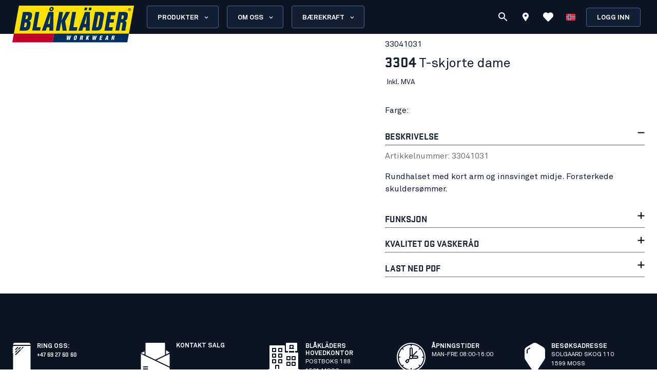

--- FILE ---
content_type: text/html; charset=utf-8
request_url: https://www.blaklader.no/nb/produkt/33041031-t-skjorte-dame
body_size: 84499
content:
<!DOCTYPE html><html lang="nb"><head><meta charSet="utf-8" data-next-head=""/><meta name="viewport" content="minimum-scale=1, initial-scale=1, width=device-width, shrink-to-fit=no" class="jsx-8367be46ab39c4cb" data-next-head=""/><meta name="facebook-domain-verification" content="imahhey10ti60oxu85aj1pqk1mvk7q" class="jsx-8367be46ab39c4cb" data-next-head=""/><title data-next-head="">T-skjorte dame  - Blåkläder</title><meta name="robots" content="index,follow" data-next-head=""/><meta name="description" content="Rundhalset med kort arm og innsvinget midje. Forsterkede skuldersømmer." data-next-head=""/><meta property="og:title" content="T-skjorte dame  - Blåkläder" data-next-head=""/><meta property="og:description" content="Rundhalset med kort arm og innsvinget midje. Forsterkede skuldersømmer." data-next-head=""/><meta property="og:url" content="https://www.blaklader.no/nb/produkt/33041031-t-skjorte-dame" data-next-head=""/><meta property="og:image" content="https://cdn.blaklader.com/6f253778-be0e-44c7-a6b6-942bec8b91d2.jpg" data-next-head=""/><meta property="og:image:type" content="image/jpeg" data-next-head=""/><meta property="og:image:width" content="200" data-next-head=""/><meta property="og:image:height" content="100" data-next-head=""/><link rel="canonical" href="https://www.blaklader.no/nb/produkt/33041031-t-skjorte-dame" data-next-head=""/><script type="application/ld+json" data-next-head="">{"@context":"https://schema.org","@type":"Organization","logo":"https://www.blaklader.no/images/logo.svg","url":"https://www.blaklader.no/nb"}</script><style>
                @font-face {
                  font-family: 'Akkurat Pro';
                  src: url('https://blkmediacdnprod.azureedge.net/fonts/akkurat-pro-regular/AkkuratPro-Regular.woff2') format('woff2');
                  font-weight: 400;
                  font-style: normal;
                  font-display: swap;
                }
                @font-face {
                  font-family: 'Akkurat Pro';
                  src: url('https://blkmediacdnprod.azureedge.net/fonts/akkurat-pro-bold/AkkuratPro-Bold.woff2') format('woff2');
                  font-weight: 700;
                  font-style: normal;
                  font-display: swap;
                }
                @font-face {
                  font-family: 'Stratum1';
                  src: url('https://blkmediacdnprod.azureedge.net/fonts/Stratum1WebLight.woff2') format('woff2');
                  font-weight: 300;
                  font-style: normal;
                  font-display: swap;
                }
                @font-face {
                  font-family: 'Stratum1';
                  src: url('https://blkmediacdnprod.azureedge.net/fonts/Stratum1WebRegular.woff2') format('woff2');
                  font-weight: 400;
                  font-style: normal;
                  font-display: swap;
                }
                @font-face {
                  font-family: 'Stratum1';
                  src: url('https://blkmediacdnprod.azureedge.net/fonts/Stratum1WebBold.woff2') format('woff2');
                  font-weight: 700;
                  font-style: normal;
                  font-display: swap;
                }
                @font-face {
                  font-family: 'BLK No Bad Gothic';
                  src: url('https://blkmediacdnprod.azureedge.net/fonts/BLKNoBadGothicBold.otf') format('opentype');
                  font-weight: 800;
                  font-style: normal;
                  font-display: swap;
                }
                :root {
                  --font-akkurat: 'Akkurat Pro', sans-serif;
                  --font-stratum: 'Stratum1', sans-serif;
                  --font-blk-no-bad: 'BLK No Bad Gothic', sans-serif;
                }
              </style><script async="" type="text/javascript" src="https://cdn-sitegainer.com/5620386/es6/index.bundle.js"></script><meta property="csp-nonce" content="/ZiRzveaSY9c1hjbXZvH2g=="/><meta charSet="utf-8"/><meta name="theme-color" content="#0d1523"/><link rel="dns-prefetch" href="//blkmediacdnprod.azureedge.net"/><link rel="preconnect" href="https://blkmediacdnprod.azureedge.net" crossorigin=""/><link rel="preload" href="https://blkmediacdnprod.azureedge.net/fonts/akkurat-pro-regular/AkkuratPro-Regular.woff2" as="font" type="font/woff2" crossorigin=""/><link rel="preload" href="https://blkmediacdnprod.azureedge.net/fonts/akkurat-pro-bold/AkkuratPro-Bold.woff2" as="font" type="font/woff2" crossorigin=""/><link rel="dns-prefetch" href="//cdn.blaklader.com"/><link rel="preconnect" href="//cdn.blaklader.com"/><meta name="emotion-insertion-point" content=""/><link nonce="/ZiRzveaSY9c1hjbXZvH2g==" rel="preload" href="https://mediacdn.blaklader.com/next-assets/releases/86798/_next/static/css/60a775e55ccac852.css" as="style"/><link nonce="/ZiRzveaSY9c1hjbXZvH2g==" rel="stylesheet" href="https://mediacdn.blaklader.com/next-assets/releases/86798/_next/static/css/60a775e55ccac852.css" data-n-g=""/><link nonce="/ZiRzveaSY9c1hjbXZvH2g==" rel="preload" href="https://mediacdn.blaklader.com/next-assets/releases/86798/_next/static/css/06dc4b1d664cb1c0.css" as="style"/><link nonce="/ZiRzveaSY9c1hjbXZvH2g==" rel="stylesheet" href="https://mediacdn.blaklader.com/next-assets/releases/86798/_next/static/css/06dc4b1d664cb1c0.css" data-n-p=""/><link nonce="/ZiRzveaSY9c1hjbXZvH2g==" rel="preload" href="https://mediacdn.blaklader.com/next-assets/releases/86798/_next/static/css/6e0a3b2a38365784.css" as="style"/><link nonce="/ZiRzveaSY9c1hjbXZvH2g==" rel="stylesheet" href="https://mediacdn.blaklader.com/next-assets/releases/86798/_next/static/css/6e0a3b2a38365784.css"/><noscript data-n-css="/ZiRzveaSY9c1hjbXZvH2g=="></noscript><script defer="" nonce="/ZiRzveaSY9c1hjbXZvH2g==" nomodule="" src="https://mediacdn.blaklader.com/next-assets/releases/86798/_next/static/chunks/polyfills-42372ed130431b0a.js"></script><script defer="" src="https://mediacdn.blaklader.com/next-assets/releases/86798/_next/static/chunks/77463.0b83e70eb28b973c.js" nonce="/ZiRzveaSY9c1hjbXZvH2g=="></script><script defer="" src="https://mediacdn.blaklader.com/next-assets/releases/86798/_next/static/chunks/35572.8200b100075948a5.js" nonce="/ZiRzveaSY9c1hjbXZvH2g=="></script><script defer="" src="https://mediacdn.blaklader.com/next-assets/releases/86798/_next/static/chunks/42320.5334e5b5d638392b.js" nonce="/ZiRzveaSY9c1hjbXZvH2g=="></script><script defer="" src="https://mediacdn.blaklader.com/next-assets/releases/86798/_next/static/chunks/70011.f0721ba740ba91f9.js" nonce="/ZiRzveaSY9c1hjbXZvH2g=="></script><script defer="" src="https://mediacdn.blaklader.com/next-assets/releases/86798/_next/static/chunks/2448.b043dd941e4fc573.js" nonce="/ZiRzveaSY9c1hjbXZvH2g=="></script><script defer="" src="https://mediacdn.blaklader.com/next-assets/releases/86798/_next/static/chunks/32780.0dddec04ce917bf2.js" nonce="/ZiRzveaSY9c1hjbXZvH2g=="></script><script defer="" src="https://mediacdn.blaklader.com/next-assets/releases/86798/_next/static/chunks/58460.339670fb985d0186.js" nonce="/ZiRzveaSY9c1hjbXZvH2g=="></script><script defer="" src="https://mediacdn.blaklader.com/next-assets/releases/86798/_next/static/chunks/6987.28bf685543d5088c.js" nonce="/ZiRzveaSY9c1hjbXZvH2g=="></script><script defer="" src="https://mediacdn.blaklader.com/next-assets/releases/86798/_next/static/chunks/5825.ac92a97a4d8388b7.js" nonce="/ZiRzveaSY9c1hjbXZvH2g=="></script><script defer="" src="https://mediacdn.blaklader.com/next-assets/releases/86798/_next/static/chunks/22280.1ab9e483d4f845b4.js" nonce="/ZiRzveaSY9c1hjbXZvH2g=="></script><script defer="" src="https://mediacdn.blaklader.com/next-assets/releases/86798/_next/static/chunks/24554.3b87ff3ec5e79f15.js" nonce="/ZiRzveaSY9c1hjbXZvH2g=="></script><script defer="" src="https://mediacdn.blaklader.com/next-assets/releases/86798/_next/static/chunks/95008.05db5b5116610c2f.js" nonce="/ZiRzveaSY9c1hjbXZvH2g=="></script><script defer="" src="https://mediacdn.blaklader.com/next-assets/releases/86798/_next/static/chunks/92392.f0721ba740ba91f9.js" nonce="/ZiRzveaSY9c1hjbXZvH2g=="></script><script defer="" src="https://mediacdn.blaklader.com/next-assets/releases/86798/_next/static/chunks/23944.d190e3eb0c02dd95.js" nonce="/ZiRzveaSY9c1hjbXZvH2g=="></script><script defer="" src="https://mediacdn.blaklader.com/next-assets/releases/86798/_next/static/chunks/75356.f07f6e46ce16c90c.js" nonce="/ZiRzveaSY9c1hjbXZvH2g=="></script><script defer="" src="https://mediacdn.blaklader.com/next-assets/releases/86798/_next/static/chunks/41728.2d729f68a4728c16.js" nonce="/ZiRzveaSY9c1hjbXZvH2g=="></script><script defer="" src="https://mediacdn.blaklader.com/next-assets/releases/86798/_next/static/chunks/78892.0c2c84e1f406a489.js" nonce="/ZiRzveaSY9c1hjbXZvH2g=="></script><script defer="" src="https://mediacdn.blaklader.com/next-assets/releases/86798/_next/static/chunks/66349.693343ef94cfd782.js" nonce="/ZiRzveaSY9c1hjbXZvH2g=="></script><script defer="" src="https://mediacdn.blaklader.com/next-assets/releases/86798/_next/static/chunks/63280.80e2abd10d991899.js" nonce="/ZiRzveaSY9c1hjbXZvH2g=="></script><script defer="" src="https://mediacdn.blaklader.com/next-assets/releases/86798/_next/static/chunks/56486.0cb50022a30a6e43.js" nonce="/ZiRzveaSY9c1hjbXZvH2g=="></script><script defer="" src="https://mediacdn.blaklader.com/next-assets/releases/86798/_next/static/chunks/59480-96af4ec41d454adc.js" nonce="/ZiRzveaSY9c1hjbXZvH2g=="></script><script defer="" src="https://mediacdn.blaklader.com/next-assets/releases/86798/_next/static/chunks/39202-340beefe370b2412.js" nonce="/ZiRzveaSY9c1hjbXZvH2g=="></script><script defer="" src="https://mediacdn.blaklader.com/next-assets/releases/86798/_next/static/chunks/73607.942493f794b26167.js" nonce="/ZiRzveaSY9c1hjbXZvH2g=="></script><script defer="" src="https://mediacdn.blaklader.com/next-assets/releases/86798/_next/static/chunks/69585-43a599445bd8bf58.js" nonce="/ZiRzveaSY9c1hjbXZvH2g=="></script><script defer="" src="https://mediacdn.blaklader.com/next-assets/releases/86798/_next/static/chunks/74350.976a8f683e19494c.js" nonce="/ZiRzveaSY9c1hjbXZvH2g=="></script><script defer="" src="https://mediacdn.blaklader.com/next-assets/releases/86798/_next/static/chunks/39269.c4ad53f6efec6ff3.js" nonce="/ZiRzveaSY9c1hjbXZvH2g=="></script><script defer="" src="https://mediacdn.blaklader.com/next-assets/releases/86798/_next/static/chunks/32622.d5bfe808b0c01fea.js" nonce="/ZiRzveaSY9c1hjbXZvH2g=="></script><script src="https://mediacdn.blaklader.com/next-assets/releases/86798/_next/static/chunks/webpack-f77ec4e7be9a5150.js" nonce="/ZiRzveaSY9c1hjbXZvH2g==" defer=""></script><script src="https://mediacdn.blaklader.com/next-assets/releases/86798/_next/static/chunks/framework-b21a9a9d949ebca4.js" nonce="/ZiRzveaSY9c1hjbXZvH2g==" defer=""></script><script src="https://mediacdn.blaklader.com/next-assets/releases/86798/_next/static/chunks/74766-de4a99261f7f8229.js" nonce="/ZiRzveaSY9c1hjbXZvH2g==" defer=""></script><script src="https://mediacdn.blaklader.com/next-assets/releases/86798/_next/static/chunks/main-f0966fb38a19b17e.js" nonce="/ZiRzveaSY9c1hjbXZvH2g==" defer=""></script><script src="https://mediacdn.blaklader.com/next-assets/releases/86798/_next/static/chunks/12853-8ca980c0be3f9c20.js" nonce="/ZiRzveaSY9c1hjbXZvH2g==" defer=""></script><script src="https://mediacdn.blaklader.com/next-assets/releases/86798/_next/static/chunks/pages/_app-4e1e757767e4bd7d.js" nonce="/ZiRzveaSY9c1hjbXZvH2g==" defer=""></script><script src="https://mediacdn.blaklader.com/next-assets/releases/86798/_next/static/chunks/66438-38579117168a3d2b.js" nonce="/ZiRzveaSY9c1hjbXZvH2g==" defer=""></script><script src="https://mediacdn.blaklader.com/next-assets/releases/86798/_next/static/chunks/38178-08fc41b5caa9f68b.js" nonce="/ZiRzveaSY9c1hjbXZvH2g==" defer=""></script><script src="https://mediacdn.blaklader.com/next-assets/releases/86798/_next/static/chunks/95063-6e7012fc4c1740bb.js" nonce="/ZiRzveaSY9c1hjbXZvH2g==" defer=""></script><script src="https://mediacdn.blaklader.com/next-assets/releases/86798/_next/static/chunks/92228-2e8117a57bcdd68a.js" nonce="/ZiRzveaSY9c1hjbXZvH2g==" defer=""></script><script src="https://mediacdn.blaklader.com/next-assets/releases/86798/_next/static/chunks/82777-5b89604427b4ad69.js" nonce="/ZiRzveaSY9c1hjbXZvH2g==" defer=""></script><script src="https://mediacdn.blaklader.com/next-assets/releases/86798/_next/static/chunks/89399-fab08d4a4af2729d.js" nonce="/ZiRzveaSY9c1hjbXZvH2g==" defer=""></script><script src="https://mediacdn.blaklader.com/next-assets/releases/86798/_next/static/chunks/54587-c165312e3af485dd.js" nonce="/ZiRzveaSY9c1hjbXZvH2g==" defer=""></script><script src="https://mediacdn.blaklader.com/next-assets/releases/86798/_next/static/chunks/5594-2d1e3fcda19dd1d7.js" nonce="/ZiRzveaSY9c1hjbXZvH2g==" defer=""></script><script src="https://mediacdn.blaklader.com/next-assets/releases/86798/_next/static/chunks/75241-c5045ad04b071f09.js" nonce="/ZiRzveaSY9c1hjbXZvH2g==" defer=""></script><script src="https://mediacdn.blaklader.com/next-assets/releases/86798/_next/static/chunks/39404-ca2f2b608995eda6.js" nonce="/ZiRzveaSY9c1hjbXZvH2g==" defer=""></script><script src="https://mediacdn.blaklader.com/next-assets/releases/86798/_next/static/chunks/91349-ca01f37bdee54402.js" nonce="/ZiRzveaSY9c1hjbXZvH2g==" defer=""></script><script src="https://mediacdn.blaklader.com/next-assets/releases/86798/_next/static/chunks/50332-4fa38d614c0b1894.js" nonce="/ZiRzveaSY9c1hjbXZvH2g==" defer=""></script><script src="https://mediacdn.blaklader.com/next-assets/releases/86798/_next/static/chunks/64440-3c4c89d3f2f4573f.js" nonce="/ZiRzveaSY9c1hjbXZvH2g==" defer=""></script><script src="https://mediacdn.blaklader.com/next-assets/releases/86798/_next/static/chunks/63261-d958d25c88a14aab.js" nonce="/ZiRzveaSY9c1hjbXZvH2g==" defer=""></script><script src="https://mediacdn.blaklader.com/next-assets/releases/86798/_next/static/chunks/62867-94c894d2cbf720e1.js" nonce="/ZiRzveaSY9c1hjbXZvH2g==" defer=""></script><script src="https://mediacdn.blaklader.com/next-assets/releases/86798/_next/static/chunks/62610-a8ffc48c71462f6e.js" nonce="/ZiRzveaSY9c1hjbXZvH2g==" defer=""></script><script src="https://mediacdn.blaklader.com/next-assets/releases/86798/_next/static/chunks/20051-8042d6a746979c7d.js" nonce="/ZiRzveaSY9c1hjbXZvH2g==" defer=""></script><script src="https://mediacdn.blaklader.com/next-assets/releases/86798/_next/static/chunks/89779-5703d8397d7d8d38.js" nonce="/ZiRzveaSY9c1hjbXZvH2g==" defer=""></script><script src="https://mediacdn.blaklader.com/next-assets/releases/86798/_next/static/chunks/33361-23876a8af9499028.js" nonce="/ZiRzveaSY9c1hjbXZvH2g==" defer=""></script><script src="https://mediacdn.blaklader.com/next-assets/releases/86798/_next/static/chunks/82301-ae0a0e7458f2eaad.js" nonce="/ZiRzveaSY9c1hjbXZvH2g==" defer=""></script><script src="https://mediacdn.blaklader.com/next-assets/releases/86798/_next/static/chunks/63695-cc38073dd99c15f5.js" nonce="/ZiRzveaSY9c1hjbXZvH2g==" defer=""></script><script src="https://mediacdn.blaklader.com/next-assets/releases/86798/_next/static/chunks/11944-d0e76817973c2866.js" nonce="/ZiRzveaSY9c1hjbXZvH2g==" defer=""></script><script src="https://mediacdn.blaklader.com/next-assets/releases/86798/_next/static/chunks/97352-2a7a1f492f5ac349.js" nonce="/ZiRzveaSY9c1hjbXZvH2g==" defer=""></script><script src="https://mediacdn.blaklader.com/next-assets/releases/86798/_next/static/chunks/61955-65fbfea195e15d7a.js" nonce="/ZiRzveaSY9c1hjbXZvH2g==" defer=""></script><script src="https://mediacdn.blaklader.com/next-assets/releases/86798/_next/static/chunks/14251-8c9a0f9e14694b75.js" nonce="/ZiRzveaSY9c1hjbXZvH2g==" defer=""></script><script src="https://mediacdn.blaklader.com/next-assets/releases/86798/_next/static/chunks/57635-f391ba25bff195ae.js" nonce="/ZiRzveaSY9c1hjbXZvH2g==" defer=""></script><script src="https://mediacdn.blaklader.com/next-assets/releases/86798/_next/static/chunks/31707-a774132ef0893340.js" nonce="/ZiRzveaSY9c1hjbXZvH2g==" defer=""></script><script src="https://mediacdn.blaklader.com/next-assets/releases/86798/_next/static/chunks/60131-26e842e4bbad008b.js" nonce="/ZiRzveaSY9c1hjbXZvH2g==" defer=""></script><script src="https://mediacdn.blaklader.com/next-assets/releases/86798/_next/static/chunks/5846-ca1aca127b8a064c.js" nonce="/ZiRzveaSY9c1hjbXZvH2g==" defer=""></script><script src="https://mediacdn.blaklader.com/next-assets/releases/86798/_next/static/chunks/99512-ec5f0f317c36ece1.js" nonce="/ZiRzveaSY9c1hjbXZvH2g==" defer=""></script><script src="https://mediacdn.blaklader.com/next-assets/releases/86798/_next/static/chunks/2695-b5909b652f27af52.js" nonce="/ZiRzveaSY9c1hjbXZvH2g==" defer=""></script><script src="https://mediacdn.blaklader.com/next-assets/releases/86798/_next/static/chunks/3080-f1144012923da64b.js" nonce="/ZiRzveaSY9c1hjbXZvH2g==" defer=""></script><script src="https://mediacdn.blaklader.com/next-assets/releases/86798/_next/static/chunks/25039-fde94f8f3aa30498.js" nonce="/ZiRzveaSY9c1hjbXZvH2g==" defer=""></script><script src="https://mediacdn.blaklader.com/next-assets/releases/86798/_next/static/chunks/pages/Product-b78b684cfe5c461f.js" nonce="/ZiRzveaSY9c1hjbXZvH2g==" defer=""></script><script src="https://mediacdn.blaklader.com/next-assets/releases/86798/_next/static/86798/_buildManifest.js" nonce="/ZiRzveaSY9c1hjbXZvH2g==" defer=""></script><script src="https://mediacdn.blaklader.com/next-assets/releases/86798/_next/static/86798/_ssgManifest.js" nonce="/ZiRzveaSY9c1hjbXZvH2g==" defer=""></script><style data-emotion="css-global 0"></style><style data-emotion="css-global bm35vv">html{-webkit-font-smoothing:antialiased;-moz-osx-font-smoothing:grayscale;box-sizing:border-box;-webkit-text-size-adjust:100%;}*,*::before,*::after{box-sizing:inherit;}strong,b{font-weight:700;}body{margin:0;color:var(--mui-palette-text-primary);font-family:'Akkurat Pro',sans-serif,sans-serif;font-weight:400;font-size:1rem;line-height:1.5;background-color:var(--mui-palette-background-default);}@media print{body{background-color:var(--mui-palette-common-white);}}body::backdrop{background-color:var(--mui-palette-background-default);}body{padding-top:66px;font-size:1rem;overflow-x:hidden;}a{color:#131e31;}h1,h2,h3,h4,h5,h6{margin-top:0;font-family:'Stratum1',sans-serif,sans-serif;font-weight:700;line-height:1;}p{margin-top:0;}ul,ol{padding-left:2rem;}figure{margin:0;}table{width:100%;caption-side:bottom;border-collapse:collapse;}tbody,td,tfoot,th,thead,tr{border-color:inherit;border-style:solid;border-width:0;}.is-style-stripes>table>tbody>tr:nth-of-type(odd){background-color:#f6f6f6;}.has-text-align-left{text-align:left;}.has-text-align-center{text-align:center;}.has-text-align-right{text-align:right;}</style><style data-emotion="css-global hq6k15">:root{--mui-shape-borderRadius:4px;--mui-shadows-0:none;--mui-shadows-1:0px 2px 1px -1px rgba(0,0,0,0.2),0px 1px 1px 0px rgba(0,0,0,0.14),0px 1px 3px 0px rgba(0,0,0,0.12);--mui-shadows-2:0px 3px 1px -2px rgba(0,0,0,0.2),0px 2px 2px 0px rgba(0,0,0,0.14),0px 1px 5px 0px rgba(0,0,0,0.12);--mui-shadows-3:0px 3px 3px -2px rgba(0,0,0,0.2),0px 3px 4px 0px rgba(0,0,0,0.14),0px 1px 8px 0px rgba(0,0,0,0.12);--mui-shadows-4:0px 2px 4px -1px rgba(0,0,0,0.2),0px 4px 5px 0px rgba(0,0,0,0.14),0px 1px 10px 0px rgba(0,0,0,0.12);--mui-shadows-5:0px 3px 5px -1px rgba(0,0,0,0.2),0px 5px 8px 0px rgba(0,0,0,0.14),0px 1px 14px 0px rgba(0,0,0,0.12);--mui-shadows-6:0px 3px 5px -1px rgba(0,0,0,0.2),0px 6px 10px 0px rgba(0,0,0,0.14),0px 1px 18px 0px rgba(0,0,0,0.12);--mui-shadows-7:0px 4px 5px -2px rgba(0,0,0,0.2),0px 7px 10px 1px rgba(0,0,0,0.14),0px 2px 16px 1px rgba(0,0,0,0.12);--mui-shadows-8:0px 5px 5px -3px rgba(0,0,0,0.2),0px 8px 10px 1px rgba(0,0,0,0.14),0px 3px 14px 2px rgba(0,0,0,0.12);--mui-shadows-9:0px 5px 6px -3px rgba(0,0,0,0.2),0px 9px 12px 1px rgba(0,0,0,0.14),0px 3px 16px 2px rgba(0,0,0,0.12);--mui-shadows-10:0px 6px 6px -3px rgba(0,0,0,0.2),0px 10px 14px 1px rgba(0,0,0,0.14),0px 4px 18px 3px rgba(0,0,0,0.12);--mui-shadows-11:0px 6px 7px -4px rgba(0,0,0,0.2),0px 11px 15px 1px rgba(0,0,0,0.14),0px 4px 20px 3px rgba(0,0,0,0.12);--mui-shadows-12:0px 7px 8px -4px rgba(0,0,0,0.2),0px 12px 17px 2px rgba(0,0,0,0.14),0px 5px 22px 4px rgba(0,0,0,0.12);--mui-shadows-13:0px 7px 8px -4px rgba(0,0,0,0.2),0px 13px 19px 2px rgba(0,0,0,0.14),0px 5px 24px 4px rgba(0,0,0,0.12);--mui-shadows-14:0px 7px 9px -4px rgba(0,0,0,0.2),0px 14px 21px 2px rgba(0,0,0,0.14),0px 5px 26px 4px rgba(0,0,0,0.12);--mui-shadows-15:0px 8px 9px -5px rgba(0,0,0,0.2),0px 15px 22px 2px rgba(0,0,0,0.14),0px 6px 28px 5px rgba(0,0,0,0.12);--mui-shadows-16:0px 8px 10px -5px rgba(0,0,0,0.2),0px 16px 24px 2px rgba(0,0,0,0.14),0px 6px 30px 5px rgba(0,0,0,0.12);--mui-shadows-17:0px 8px 11px -5px rgba(0,0,0,0.2),0px 17px 26px 2px rgba(0,0,0,0.14),0px 6px 32px 5px rgba(0,0,0,0.12);--mui-shadows-18:0px 9px 11px -5px rgba(0,0,0,0.2),0px 18px 28px 2px rgba(0,0,0,0.14),0px 7px 34px 6px rgba(0,0,0,0.12);--mui-shadows-19:0px 9px 12px -6px rgba(0,0,0,0.2),0px 19px 29px 2px rgba(0,0,0,0.14),0px 7px 36px 6px rgba(0,0,0,0.12);--mui-shadows-20:0px 10px 13px -6px rgba(0,0,0,0.2),0px 20px 31px 3px rgba(0,0,0,0.14),0px 8px 38px 7px rgba(0,0,0,0.12);--mui-shadows-21:0px 10px 13px -6px rgba(0,0,0,0.2),0px 21px 33px 3px rgba(0,0,0,0.14),0px 8px 40px 7px rgba(0,0,0,0.12);--mui-shadows-22:0px 10px 14px -6px rgba(0,0,0,0.2),0px 22px 35px 3px rgba(0,0,0,0.14),0px 8px 42px 7px rgba(0,0,0,0.12);--mui-shadows-23:0px 11px 14px -7px rgba(0,0,0,0.2),0px 23px 36px 3px rgba(0,0,0,0.14),0px 9px 44px 8px rgba(0,0,0,0.12);--mui-shadows-24:0px 11px 15px -7px rgba(0,0,0,0.2),0px 24px 38px 3px rgba(0,0,0,0.14),0px 9px 46px 8px rgba(0,0,0,0.12);--mui-zIndex-mobileStepper:1000;--mui-zIndex-fab:1050;--mui-zIndex-speedDial:1050;--mui-zIndex-appBar:1100;--mui-zIndex-drawer:1200;--mui-zIndex-modal:1300;--mui-zIndex-snackbar:1400;--mui-zIndex-tooltip:1500;--mui-font-h1:700 6rem/1.167 'Akkurat Pro',sans-serif,sans-serif;--mui-font-h2:700 3.75rem/1.2 'Akkurat Pro',sans-serif,sans-serif;--mui-font-h3:700 3rem/1.167 'Akkurat Pro',sans-serif,sans-serif;--mui-font-h4:700 2.125rem/1.235 'Akkurat Pro',sans-serif,sans-serif;--mui-font-h5:700 1.5rem/1.334 'Akkurat Pro',sans-serif,sans-serif;--mui-font-h6:700 1.25rem/1.6 'Akkurat Pro',sans-serif,sans-serif;--mui-font-subtitle1:400 1rem/1.75 'Akkurat Pro',sans-serif,sans-serif;--mui-font-subtitle2:500 0.875rem/1.57 'Akkurat Pro',sans-serif,sans-serif;--mui-font-body1:400 1rem/1.5 'Akkurat Pro',sans-serif,sans-serif;--mui-font-body2:400 0.875rem/1.43 'Akkurat Pro',sans-serif,sans-serif;--mui-font-button:500 0.875rem/1.75 'Akkurat Pro',sans-serif,sans-serif;--mui-font-caption:400 0.75rem/1.66 'Akkurat Pro',sans-serif,sans-serif;--mui-font-overline:400 0.75rem/2.66 'Akkurat Pro',sans-serif,sans-serif;--mui-font-inherit:inherit inherit/inherit inherit;}:root{--mui-palette-primary-main:#0d1523;--mui-palette-primary-light:#121e31;--mui-palette-primary-dark:rgb(9, 14, 24);--mui-palette-primary-contrastText:#fff;--mui-palette-primary-mainChannel:13 21 35;--mui-palette-primary-lightChannel:18 30 49;--mui-palette-primary-darkChannel:9 14 24;--mui-palette-primary-contrastTextChannel:255 255 255;--mui-palette-secondary-main:#ffe002;--mui-palette-secondary-light:#f6f6f6;--mui-palette-secondary-dark:rgb(178, 156, 1);--mui-palette-secondary-contrastText:rgba(0, 0, 0, 0.87);--mui-palette-secondary-mainChannel:255 224 2;--mui-palette-secondary-lightChannel:246 246 246;--mui-palette-secondary-darkChannel:178 156 1;--mui-palette-secondary-contrastTextChannel:0 0 0;--mui-palette-error-main:#c81e33;--mui-palette-error-light:rgb(211, 75, 91);--mui-palette-error-dark:rgb(140, 21, 35);--mui-palette-error-contrastText:#fff;--mui-palette-error-mainChannel:200 30 51;--mui-palette-error-lightChannel:211 75 91;--mui-palette-error-darkChannel:140 21 35;--mui-palette-error-contrastTextChannel:255 255 255;--mui-palette-warning-main:#ef9825;--mui-palette-warning-light:rgb(242, 172, 80);--mui-palette-warning-dark:rgb(167, 106, 25);--mui-palette-warning-contrastText:rgba(0, 0, 0, 0.87);--mui-palette-warning-mainChannel:239 152 37;--mui-palette-warning-lightChannel:242 172 80;--mui-palette-warning-darkChannel:167 106 25;--mui-palette-warning-contrastTextChannel:0 0 0;--mui-palette-success-main:#6FB469;--mui-palette-success-contrastText:#fff;--mui-palette-success-light:rgb(139, 195, 135);--mui-palette-success-dark:rgb(77, 125, 73);--mui-palette-success-mainChannel:111 180 105;--mui-palette-success-lightChannel:139 195 135;--mui-palette-success-darkChannel:77 125 73;--mui-palette-success-contrastTextChannel:255 255 255;--mui-palette-info-main:#2D3C55;--mui-palette-info-light:rgb(87, 99, 119);--mui-palette-info-dark:rgb(31, 42, 59);--mui-palette-info-contrastText:#fff;--mui-palette-info-mainChannel:45 60 85;--mui-palette-info-lightChannel:87 99 119;--mui-palette-info-darkChannel:31 42 59;--mui-palette-info-contrastTextChannel:255 255 255;--mui-palette-text-primary:rgba(19, 30, 48, 1);--mui-palette-text-secondary:#6B6B6B;--mui-palette-text-disabled:rgba(0, 0, 0, 0.38);--mui-palette-text-primaryChannel:19 30 48;--mui-palette-text-secondaryChannel:107 107 107;--mui-palette-background-default:#fff;--mui-palette-background-paper:#fff;--mui-palette-background-defaultChannel:255 255 255;--mui-palette-background-paperChannel:255 255 255;--mui-palette-focusVisible-main:#1e88e5;--mui-palette-focusVisible-mainChannel:30 136 229;--mui-palette-white-main:#fff;--mui-palette-white-contrastText:#000;--mui-palette-white-mainChannel:255 255 255;--mui-palette-white-contrastTextChannel:0 0 0;--mui-palette-graphicalObjects-main:#8C8C8C;--mui-palette-graphicalObjects-mainChannel:140 140 140;--mui-palette-action-disabledBackground:#DEDEDE;--mui-palette-action-disabled:#333333;--mui-palette-action-active:rgba(0, 0, 0, 0.54);--mui-palette-action-hover:rgba(0, 0, 0, 0.04);--mui-palette-action-hoverOpacity:0.04;--mui-palette-action-selected:rgba(0, 0, 0, 0.08);--mui-palette-action-selectedOpacity:0.08;--mui-palette-action-disabledOpacity:0.38;--mui-palette-action-focus:rgba(0, 0, 0, 0.12);--mui-palette-action-focusOpacity:0.12;--mui-palette-action-activatedOpacity:0.12;--mui-palette-action-activeChannel:0 0 0;--mui-palette-action-selectedChannel:0 0 0;--mui-palette-common-black:#000;--mui-palette-common-white:#fff;--mui-palette-common-background:#fff;--mui-palette-common-onBackground:#000;--mui-palette-common-backgroundChannel:255 255 255;--mui-palette-common-onBackgroundChannel:0 0 0;--mui-palette-grey-50:#fafafa;--mui-palette-grey-100:#f5f5f5;--mui-palette-grey-200:#eeeeee;--mui-palette-grey-300:#e0e0e0;--mui-palette-grey-400:#bdbdbd;--mui-palette-grey-500:#9e9e9e;--mui-palette-grey-600:#757575;--mui-palette-grey-700:#616161;--mui-palette-grey-800:#424242;--mui-palette-grey-900:#212121;--mui-palette-grey-A100:#f5f5f5;--mui-palette-grey-A200:#eeeeee;--mui-palette-grey-A400:#bdbdbd;--mui-palette-grey-A700:#616161;--mui-palette-divider:rgba(0, 0, 0, 0.12);--mui-palette-Alert-errorColor:rgb(84, 30, 36);--mui-palette-Alert-infoColor:rgb(34, 39, 47);--mui-palette-Alert-successColor:rgb(55, 78, 54);--mui-palette-Alert-warningColor:rgb(96, 68, 32);--mui-palette-Alert-errorFilledBg:var(--mui-palette-error-main, #c81e33);--mui-palette-Alert-infoFilledBg:var(--mui-palette-info-main, #2D3C55);--mui-palette-Alert-successFilledBg:var(--mui-palette-success-main, #6FB469);--mui-palette-Alert-warningFilledBg:var(--mui-palette-warning-main, #ef9825);--mui-palette-Alert-errorFilledColor:#fff;--mui-palette-Alert-infoFilledColor:#fff;--mui-palette-Alert-successFilledColor:rgba(0, 0, 0, 0.87);--mui-palette-Alert-warningFilledColor:rgba(0, 0, 0, 0.87);--mui-palette-Alert-errorStandardBg:rgb(250, 237, 238);--mui-palette-Alert-infoStandardBg:rgb(238, 239, 241);--mui-palette-Alert-successStandardBg:rgb(243, 249, 243);--mui-palette-Alert-warningStandardBg:rgb(253, 246, 237);--mui-palette-Alert-errorIconColor:var(--mui-palette-error-main, #c81e33);--mui-palette-Alert-infoIconColor:var(--mui-palette-info-main, #2D3C55);--mui-palette-Alert-successIconColor:var(--mui-palette-success-main, #6FB469);--mui-palette-Alert-warningIconColor:var(--mui-palette-warning-main, #ef9825);--mui-palette-AppBar-defaultBg:var(--mui-palette-grey-100, #f5f5f5);--mui-palette-Avatar-defaultBg:var(--mui-palette-grey-400, #bdbdbd);--mui-palette-Button-inheritContainedBg:var(--mui-palette-grey-300, #e0e0e0);--mui-palette-Button-inheritContainedHoverBg:var(--mui-palette-grey-A100, #f5f5f5);--mui-palette-Chip-defaultBorder:var(--mui-palette-grey-400, #bdbdbd);--mui-palette-Chip-defaultAvatarColor:var(--mui-palette-grey-700, #616161);--mui-palette-Chip-defaultIconColor:var(--mui-palette-grey-700, #616161);--mui-palette-FilledInput-bg:rgba(0, 0, 0, 0.06);--mui-palette-FilledInput-hoverBg:rgba(0, 0, 0, 0.09);--mui-palette-FilledInput-disabledBg:rgba(0, 0, 0, 0.12);--mui-palette-LinearProgress-primaryBg:rgb(163, 166, 171);--mui-palette-LinearProgress-secondaryBg:rgb(255, 243, 158);--mui-palette-LinearProgress-errorBg:rgb(234, 169, 177);--mui-palette-LinearProgress-infoBg:rgb(175, 180, 190);--mui-palette-LinearProgress-successBg:rgb(200, 226, 198);--mui-palette-LinearProgress-warningBg:rgb(248, 215, 172);--mui-palette-Skeleton-bg:rgba(var(--mui-palette-text-primaryChannel, undefined) / 0.11);--mui-palette-Slider-primaryTrack:rgb(163, 166, 171);--mui-palette-Slider-secondaryTrack:rgb(255, 243, 158);--mui-palette-Slider-errorTrack:rgb(234, 169, 177);--mui-palette-Slider-infoTrack:rgb(175, 180, 190);--mui-palette-Slider-successTrack:rgb(200, 226, 198);--mui-palette-Slider-warningTrack:rgb(248, 215, 172);--mui-palette-SnackbarContent-bg:rgb(50, 50, 50);--mui-palette-SnackbarContent-color:#fff;--mui-palette-SpeedDialAction-fabHoverBg:rgb(216, 216, 216);--mui-palette-StepConnector-border:var(--mui-palette-grey-400, #bdbdbd);--mui-palette-StepContent-border:var(--mui-palette-grey-400, #bdbdbd);--mui-palette-Switch-defaultColor:var(--mui-palette-common-white, #fff);--mui-palette-Switch-defaultDisabledColor:var(--mui-palette-grey-100, #f5f5f5);--mui-palette-Switch-primaryDisabledColor:rgb(163, 166, 171);--mui-palette-Switch-secondaryDisabledColor:rgb(255, 243, 158);--mui-palette-Switch-errorDisabledColor:rgb(234, 169, 177);--mui-palette-Switch-infoDisabledColor:rgb(175, 180, 190);--mui-palette-Switch-successDisabledColor:rgb(200, 226, 198);--mui-palette-Switch-warningDisabledColor:rgb(248, 215, 172);--mui-palette-TableCell-border:rgba(224, 224, 224, 1);--mui-palette-Tooltip-bg:rgba(97, 97, 97, 0.92);--mui-palette-dividerChannel:0 0 0;--mui-opacity-inputPlaceholder:0.42;--mui-opacity-inputUnderline:0.42;--mui-opacity-switchTrackDisabled:0.12;--mui-opacity-switchTrack:0.38;}</style><style data-emotion="css-global 1prfaxn">@-webkit-keyframes mui-auto-fill{from{display:block;}}@keyframes mui-auto-fill{from{display:block;}}@-webkit-keyframes mui-auto-fill-cancel{from{display:block;}}@keyframes mui-auto-fill-cancel{from{display:block;}}</style><style data-emotion="css-global animation-61bdi0">@-webkit-keyframes animation-61bdi0{0%{-webkit-transform:rotate(0deg);-moz-transform:rotate(0deg);-ms-transform:rotate(0deg);transform:rotate(0deg);}100%{-webkit-transform:rotate(360deg);-moz-transform:rotate(360deg);-ms-transform:rotate(360deg);transform:rotate(360deg);}}@keyframes animation-61bdi0{0%{-webkit-transform:rotate(0deg);-moz-transform:rotate(0deg);-ms-transform:rotate(0deg);transform:rotate(0deg);}100%{-webkit-transform:rotate(360deg);-moz-transform:rotate(360deg);-ms-transform:rotate(360deg);transform:rotate(360deg);}}</style><style data-emotion="css-global animation-1o38n3e">@-webkit-keyframes animation-1o38n3e{0%{stroke-dasharray:1px,200px;stroke-dashoffset:0;}50%{stroke-dasharray:100px,200px;stroke-dashoffset:-15px;}100%{stroke-dasharray:1px,200px;stroke-dashoffset:-126px;}}@keyframes animation-1o38n3e{0%{stroke-dasharray:1px,200px;stroke-dashoffset:0;}50%{stroke-dasharray:100px,200px;stroke-dashoffset:-15px;}100%{stroke-dasharray:1px,200px;stroke-dashoffset:-126px;}}</style><style data-emotion="css-global animation-c7515d">@-webkit-keyframes animation-c7515d{0%{opacity:1;}50%{opacity:0.4;}100%{opacity:1;}}@keyframes animation-c7515d{0%{opacity:1;}50%{opacity:0.4;}100%{opacity:1;}}</style><style data-emotion="css iguwhy 1wrof13 1gdsqjy 1e1a1wm 177xvbk 1g4dmdw dt7od6 iimedy ttha0l 1ydj93w wyulua 1pi2lzz 2m85fk 1q1zhzp wsbkq3 1l19kgc ascoo7 1ovboll 1r7mgv9 y9rr7n svrc6c chz7cr jde4zr s0q74k 1yyib0d 81dqnw 17l8j0j 1an5ol3 3x7g9d q114mk 6462ap k008qs 5hicrt xtffoz 1fhgjcy x4udzp 1qqvyza 18mudl3 3ns2q1 1x2glnu d5p60e 11ztte7 i6zen3 y0xydz arjj9z 160t9yt bmafnj 1siy1g1 uczp44 afz83j 1hzgfrv o1na1g 1op6hft xhnc7g d2ylaw y6gdyo 1yb45bn 1ewivo9 xrx04i 1okcxkx 1g78ho2 62jzne 164r41r 1xdhyk6 cveorv 44bfoz 7n1po3 qd727b qf9wgj 1r3pb90 cd2nh3 1yuhvjn 1ougfai 1qxzexh 1f7sv2t 14rdsw0 bbt8oi wnfue5 2svyy2 vuxf0f qk7dun 7as2zz abqyn 15830to 9vd5ud po5n47 1jm4qw3 1s00m3p yymiv1 1x2q7pk 146xefr 1v8qx7p 6nd0s5 2rlxtj yqam7n 1a80aqe y2ljnw 1cbf1l2 1yeidq 1pdpvvn 1nnzmuu 1serysv">.css-iguwhy{-webkit-user-select:none;-moz-user-select:none;-ms-user-select:none;user-select:none;width:1em;height:1em;display:inline-block;-webkit-flex-shrink:0;-ms-flex-negative:0;flex-shrink:0;-webkit-transition:fill 300ms cubic-bezier(0.4, 0, 0.2, 1) 0ms;transition:fill 300ms cubic-bezier(0.4, 0, 0.2, 1) 0ms;fill:currentColor;font-size:1.5rem;}.css-1wrof13{-webkit-flex:0 0 auto;-ms-flex:0 0 auto;flex:0 0 auto;visibility:hidden;}.css-1wrof13 .MuiDrawer-paper{top:66px;z-index:5;box-shadow:0 0 30px rgba(0, 0, 0, 0.16);}.css-1gdsqjy{background-color:var(--mui-palette-background-paper);color:var(--mui-palette-text-primary);-webkit-transition:box-shadow 300ms cubic-bezier(0.4, 0, 0.2, 1) 0ms;transition:box-shadow 300ms cubic-bezier(0.4, 0, 0.2, 1) 0ms;box-shadow:var(--Paper-shadow);background-image:var(--Paper-overlay);overflow-y:auto;display:-webkit-box;display:-webkit-flex;display:-ms-flexbox;display:flex;-webkit-flex-direction:column;-ms-flex-direction:column;flex-direction:column;height:100%;-webkit-flex:1 0 auto;-ms-flex:1 0 auto;flex:1 0 auto;z-index:var(--mui-zIndex-drawer);-webkit-overflow-scrolling:touch;position:fixed;top:0;outline:0;top:0;left:0;right:0;height:auto;max-height:100%;border-bottom:1px solid var(--mui-palette-divider);}.css-1e1a1wm{width:100%;margin-left:auto;box-sizing:border-box;margin-right:auto;padding-left:16px;padding-right:16px;padding-top:64px;padding-bottom:80px;}@media (min-width:576px){.css-1e1a1wm{padding-left:24px;padding-right:24px;}}@media (min-width:1648px){.css-1e1a1wm{max-width:1648px;}}.css-177xvbk{--Grid-columns:12;--Grid-columnSpacing:24px;--Grid-rowSpacing:24px;-webkit-flex-direction:row;-ms-flex-direction:row;flex-direction:row;min-width:0;box-sizing:border-box;display:-webkit-box;display:-webkit-flex;display:-ms-flexbox;display:flex;-webkit-box-flex-wrap:wrap;-webkit-flex-wrap:wrap;-ms-flex-wrap:wrap;flex-wrap:wrap;gap:var(--Grid-rowSpacing) var(--Grid-columnSpacing);}.css-177xvbk >*{--Grid-parent-columns:12;}.css-177xvbk >*{--Grid-parent-columnSpacing:24px;}.css-177xvbk >*{--Grid-parent-rowSpacing:24px;}.css-1g4dmdw{--Grid-columns:12;--Grid-columnSpacing:0px;--Grid-rowSpacing:0px;-webkit-flex-direction:row;-ms-flex-direction:row;flex-direction:row;min-width:0;box-sizing:border-box;display:-webkit-box;display:-webkit-flex;display:-ms-flexbox;display:flex;-webkit-box-flex-wrap:wrap;-webkit-flex-wrap:wrap;-ms-flex-wrap:wrap;flex-wrap:wrap;gap:var(--Grid-rowSpacing) var(--Grid-columnSpacing);-webkit-align-content:flex-start;-ms-flex-line-pack:flex-start;align-content:flex-start;}.css-1g4dmdw >*{--Grid-parent-columnSpacing:0px;}.css-1g4dmdw >*{--Grid-parent-rowSpacing:0px;}@media (min-width:768px){.css-1g4dmdw{-webkit-box-flex:0;-webkit-flex-grow:0;-ms-flex-positive:0;flex-grow:0;-webkit-flex-basis:auto;-ms-flex-preferred-size:auto;flex-basis:auto;width:calc(100% * 9 / var(--Grid-parent-columns) - (var(--Grid-parent-columns) - 9) * (var(--Grid-parent-columnSpacing) / var(--Grid-parent-columns)));}}.css-dt7od6{--Grid-columns:12;--Grid-columnSpacing:24px;--Grid-rowSpacing:24px;-webkit-flex-direction:row;-ms-flex-direction:row;flex-direction:row;min-width:0;box-sizing:border-box;display:-webkit-box;display:-webkit-flex;display:-ms-flexbox;display:flex;-webkit-box-flex-wrap:wrap;-webkit-flex-wrap:wrap;-ms-flex-wrap:wrap;flex-wrap:wrap;gap:var(--Grid-rowSpacing) var(--Grid-columnSpacing);}.css-dt7od6 >*{--Grid-parent-columns:12;}.css-dt7od6 >*{--Grid-parent-columnSpacing:24px;}.css-dt7od6 >*{--Grid-parent-rowSpacing:24px;}@media (min-width:768px){.css-dt7od6{-webkit-box-flex:0;-webkit-flex-grow:0;-ms-flex-positive:0;flex-grow:0;-webkit-flex-basis:auto;-ms-flex-preferred-size:auto;flex-basis:auto;width:calc(100% * 12 / var(--Grid-parent-columns) - (var(--Grid-parent-columns) - 12) * (var(--Grid-parent-columnSpacing) / var(--Grid-parent-columns)));}}.css-iimedy{-webkit-flex-basis:0;-ms-flex-preferred-size:0;flex-basis:0;-webkit-box-flex:1;-webkit-flex-grow:1;-ms-flex-positive:1;flex-grow:1;max-width:100%;min-width:0;box-sizing:border-box;font-family:'Akkurat Pro',sans-serif,sans-serif;}.css-iimedy:empty{display:none;}.css-ttha0l{list-style:none;margin:0;padding:0;position:relative;padding-top:8px;padding-bottom:8px;padding-top:0px;padding-bottom:24px;padding-right:8px;}.css-1ydj93w{display:-webkit-box;display:-webkit-flex;display:-ms-flexbox;display:flex;-webkit-box-pack:start;-ms-flex-pack:start;-webkit-justify-content:flex-start;justify-content:flex-start;-webkit-align-items:center;-webkit-box-align:center;-ms-flex-align:center;align-items:center;position:relative;-webkit-text-decoration:none;text-decoration:none;width:100%;box-sizing:border-box;text-align:left;padding-top:8px;padding-bottom:8px;padding-left:16px;padding-right:16px;font-weight:700;cursor:pointer;color:#000;padding:0;line-height:1.3;margin-bottom:8px;font-size:1.125rem;text-transform:uppercase;font-family:'Stratum1',sans-serif,sans-serif;}.css-1ydj93w a{color:#000;-webkit-text-decoration:none;text-decoration:none;width:100%;}.css-1ydj93w:hover{color:#000;}.css-1ydj93w a:hover{color:#000;}.css-1ydj93w:focus-visible,.css-1ydj93w a:focus-visible{outline:2px solid #1e88e5;border-radius:4px;}.css-wyulua{display:-webkit-box;display:-webkit-flex;display:-ms-flexbox;display:flex;-webkit-box-pack:start;-ms-flex-pack:start;-webkit-justify-content:flex-start;justify-content:flex-start;-webkit-align-items:center;-webkit-box-align:center;-ms-flex-align:center;align-items:center;position:relative;-webkit-text-decoration:none;text-decoration:none;width:100%;box-sizing:border-box;text-align:left;padding-top:8px;padding-bottom:8px;padding-left:16px;padding-right:16px;font-weight:700;cursor:pointer;color:#6B6B6B;padding:0;line-height:1.3;display:-webkit-inline-box;display:-webkit-inline-flex;display:-ms-inline-flexbox;display:inline-flex;font-size:0.875rem;}.css-wyulua a{color:#6B6B6B;-webkit-text-decoration:none;text-decoration:none;width:100%;padding-top:4px;padding-bottom:4px;}.css-wyulua:hover{color:#000;}.css-wyulua a:hover{color:#000;}.css-wyulua:focus-visible,.css-wyulua a:focus-visible{outline:2px solid #1e88e5;border-radius:4px;}.css-1pi2lzz{-webkit-user-select:none;-moz-user-select:none;-ms-user-select:none;user-select:none;width:1em;height:1em;display:inline-block;-webkit-flex-shrink:0;-ms-flex-negative:0;flex-shrink:0;-webkit-transition:fill 300ms cubic-bezier(0.4, 0, 0.2, 1) 0ms;transition:fill 300ms cubic-bezier(0.4, 0, 0.2, 1) 0ms;fill:currentColor;font-size:1.25rem;}.css-2m85fk{display:-webkit-box;display:-webkit-flex;display:-ms-flexbox;display:flex;-webkit-box-pack:start;-ms-flex-pack:start;-webkit-justify-content:flex-start;justify-content:flex-start;-webkit-align-items:center;-webkit-box-align:center;-ms-flex-align:center;align-items:center;position:relative;-webkit-text-decoration:none;text-decoration:none;width:100%;box-sizing:border-box;text-align:left;padding-top:8px;padding-bottom:8px;padding-left:16px;padding-right:16px;font-weight:700;cursor:pointer;color:#6B6B6B;padding:0;line-height:1.3;font-size:0.875rem;}.css-2m85fk a{width:100%;-webkit-text-decoration:none;text-decoration:none;color:#6B6B6B;padding-left:8px;padding-top:4px;padding-bottom:4px;}.css-2m85fk:hover{color:#000;}.css-2m85fk a:hover{color:#000;}.css-2m85fk:focus-visible,.css-2m85fk a:focus-visible{outline:2px solid #1e88e5;border-radius:4px;}.css-1q1zhzp{display:-webkit-box;display:-webkit-flex;display:-ms-flexbox;display:flex;-webkit-box-pack:start;-ms-flex-pack:start;-webkit-justify-content:flex-start;justify-content:flex-start;-webkit-align-items:center;-webkit-box-align:center;-ms-flex-align:center;align-items:center;position:relative;-webkit-text-decoration:none;text-decoration:none;width:100%;box-sizing:border-box;text-align:left;padding-top:8px;padding-bottom:8px;padding-left:16px;padding-right:16px;font-weight:700;cursor:pointer;color:#6B6B6B;padding:0;line-height:1.3;text-transform:uppercase;font-size:0.875rem;}.css-1q1zhzp a{color:#6B6B6B;-webkit-text-decoration:none;text-decoration:none;width:100%;padding-top:4px;padding-bottom:4px;}.css-1q1zhzp:hover{color:#000;}.css-1q1zhzp a:hover{color:#000;}.css-1q1zhzp:focus-visible,.css-1q1zhzp a:focus-visible{outline:2px solid #1e88e5;border-radius:4px;}.css-wsbkq3{min-width:0;box-sizing:border-box;}@media (min-width:768px){.css-wsbkq3{-webkit-box-flex:0;-webkit-flex-grow:0;-ms-flex-positive:0;flex-grow:0;-webkit-flex-basis:auto;-ms-flex-preferred-size:auto;flex-basis:auto;width:calc(100% * 3 / var(--Grid-parent-columns) - (var(--Grid-parent-columns) - 3) * (var(--Grid-parent-columnSpacing) / var(--Grid-parent-columns)));}}.css-1l19kgc{-webkit-box-flex:1;-webkit-flex-grow:1;-ms-flex-positive:1;flex-grow:1;}.css-ascoo7{display:-webkit-inline-box;display:-webkit-inline-flex;display:-ms-inline-flexbox;display:inline-flex;-webkit-align-items:center;-webkit-box-align:center;-ms-flex-align:center;align-items:center;-webkit-box-pack:center;-ms-flex-pack:center;-webkit-justify-content:center;justify-content:center;position:relative;box-sizing:border-box;-webkit-tap-highlight-color:transparent;background-color:transparent;outline:0;border:0;margin:0;border-radius:0;padding:0;cursor:pointer;-webkit-user-select:none;-moz-user-select:none;-ms-user-select:none;user-select:none;vertical-align:middle;-moz-appearance:none;-webkit-appearance:none;-webkit-text-decoration:none;text-decoration:none;color:inherit;text-align:center;-webkit-flex:0 0 auto;-ms-flex:0 0 auto;flex:0 0 auto;font-size:1.5rem;padding:8px;border-radius:50%;color:var(--mui-palette-action-active);-webkit-transition:background-color 150ms cubic-bezier(0.4, 0, 0.2, 1) 0ms;transition:background-color 150ms cubic-bezier(0.4, 0, 0.2, 1) 0ms;--IconButton-hoverBg:rgba(var(--mui-palette-action-activeChannel) / calc(var(--mui-palette-action-hoverOpacity)));padding:12px;font-size:1.75rem;min-width:44px;min-height:44px;padding:10px;}.css-ascoo7::-moz-focus-inner{border-style:none;}.css-ascoo7.Mui-disabled{pointer-events:none;cursor:default;}@media print{.css-ascoo7{-webkit-print-color-adjust:exact;color-adjust:exact;}}.css-ascoo7:hover{background-color:var(--IconButton-hoverBg);}@media (hover: none){.css-ascoo7:hover{background-color:transparent;}}.css-ascoo7.Mui-disabled{background-color:transparent;color:var(--mui-palette-action-disabled);}.css-ascoo7.MuiIconButton-loading{color:transparent;}.css-ascoo7:focus-visible{outline:2px solid #1e88e5;}.css-1ovboll{-webkit-user-select:none;-moz-user-select:none;-ms-user-select:none;user-select:none;width:1em;height:1em;display:inline-block;-webkit-flex-shrink:0;-ms-flex-negative:0;flex-shrink:0;-webkit-transition:fill 300ms cubic-bezier(0.4, 0, 0.2, 1) 0ms;transition:fill 300ms cubic-bezier(0.4, 0, 0.2, 1) 0ms;fill:currentColor;font-size:1.5rem;color:#fff;}.css-1r7mgv9{display:-webkit-inline-box;display:-webkit-inline-flex;display:-ms-inline-flexbox;display:inline-flex;-webkit-align-items:center;-webkit-box-align:center;-ms-flex-align:center;align-items:center;-webkit-box-pack:center;-ms-flex-pack:center;-webkit-justify-content:center;justify-content:center;position:relative;box-sizing:border-box;-webkit-tap-highlight-color:transparent;background-color:transparent;outline:0;border:0;margin:0;border-radius:0;padding:0;cursor:pointer;-webkit-user-select:none;-moz-user-select:none;-ms-user-select:none;user-select:none;vertical-align:middle;-moz-appearance:none;-webkit-appearance:none;-webkit-text-decoration:none;text-decoration:none;color:inherit;text-align:center;-webkit-flex:0 0 auto;-ms-flex:0 0 auto;flex:0 0 auto;font-size:1.5rem;padding:8px;border-radius:50%;color:var(--mui-palette-action-active);-webkit-transition:background-color 150ms cubic-bezier(0.4, 0, 0.2, 1) 0ms;transition:background-color 150ms cubic-bezier(0.4, 0, 0.2, 1) 0ms;--IconButton-hoverBg:rgba(var(--mui-palette-action-activeChannel) / calc(var(--mui-palette-action-hoverOpacity)));color:inherit;padding:12px;font-size:1.75rem;min-width:44px;min-height:44px;padding:0;margin-top:5px;margin-top:6px;}.css-1r7mgv9::-moz-focus-inner{border-style:none;}.css-1r7mgv9.Mui-disabled{pointer-events:none;cursor:default;}@media print{.css-1r7mgv9{-webkit-print-color-adjust:exact;color-adjust:exact;}}.css-1r7mgv9:hover{background-color:var(--IconButton-hoverBg);}@media (hover: none){.css-1r7mgv9:hover{background-color:transparent;}}.css-1r7mgv9.Mui-disabled{background-color:transparent;color:var(--mui-palette-action-disabled);}.css-1r7mgv9.MuiIconButton-loading{color:transparent;}.css-1r7mgv9:focus-visible{outline:2px solid #1e88e5;}@media (min-width:0px){.css-1r7mgv9{display:block;}}@media (min-width:576px){.css-1r7mgv9{display:block;}}.css-y9rr7n{-webkit-user-select:none;-moz-user-select:none;-ms-user-select:none;user-select:none;width:1em;height:1em;display:inline-block;-webkit-flex-shrink:0;-ms-flex-negative:0;flex-shrink:0;-webkit-transition:fill 300ms cubic-bezier(0.4, 0, 0.2, 1) 0ms;transition:fill 300ms cubic-bezier(0.4, 0, 0.2, 1) 0ms;fill:currentColor;font-size:1.5rem;pointer-events:none;}.css-svrc6c{display:-webkit-inline-box;display:-webkit-inline-flex;display:-ms-inline-flexbox;display:inline-flex;-webkit-align-items:center;-webkit-box-align:center;-ms-flex-align:center;align-items:center;-webkit-box-pack:center;-ms-flex-pack:center;-webkit-justify-content:center;justify-content:center;position:relative;box-sizing:border-box;-webkit-tap-highlight-color:transparent;background-color:transparent;outline:0;border:0;margin:0;border-radius:0;padding:0;cursor:pointer;-webkit-user-select:none;-moz-user-select:none;-ms-user-select:none;user-select:none;vertical-align:middle;-moz-appearance:none;-webkit-appearance:none;-webkit-text-decoration:none;text-decoration:none;color:inherit;text-align:center;-webkit-flex:0 0 auto;-ms-flex:0 0 auto;flex:0 0 auto;font-size:1.5rem;padding:8px;border-radius:50%;color:var(--mui-palette-action-active);-webkit-transition:background-color 150ms cubic-bezier(0.4, 0, 0.2, 1) 0ms;transition:background-color 150ms cubic-bezier(0.4, 0, 0.2, 1) 0ms;--IconButton-hoverBg:rgba(var(--mui-palette-action-activeChannel) / calc(var(--mui-palette-action-hoverOpacity)));color:inherit;padding:12px;font-size:1.75rem;min-width:44px;min-height:44px;padding:8px;}.css-svrc6c::-moz-focus-inner{border-style:none;}.css-svrc6c.Mui-disabled{pointer-events:none;cursor:default;}@media print{.css-svrc6c{-webkit-print-color-adjust:exact;color-adjust:exact;}}.css-svrc6c:hover{background-color:var(--IconButton-hoverBg);}@media (hover: none){.css-svrc6c:hover{background-color:transparent;}}.css-svrc6c.Mui-disabled{background-color:transparent;color:var(--mui-palette-action-disabled);}.css-svrc6c.MuiIconButton-loading{color:transparent;}.css-svrc6c:focus-visible{outline:2px solid #1e88e5;}.css-chz7cr{position:relative;display:-webkit-inline-box;display:-webkit-inline-flex;display:-ms-inline-flexbox;display:inline-flex;vertical-align:middle;-webkit-flex-shrink:0;-ms-flex-negative:0;flex-shrink:0;}.css-jde4zr{display:-webkit-box;display:-webkit-flex;display:-ms-flexbox;display:flex;-webkit-flex-direction:row;-ms-flex-direction:row;flex-direction:row;-webkit-box-flex-wrap:wrap;-webkit-flex-wrap:wrap;-ms-flex-wrap:wrap;flex-wrap:wrap;-webkit-box-pack:center;-ms-flex-pack:center;-webkit-justify-content:center;justify-content:center;-webkit-align-content:center;-ms-flex-line-pack:center;align-content:center;-webkit-align-items:center;-webkit-box-align:center;-ms-flex-align:center;align-items:center;position:absolute;box-sizing:border-box;font-family:'Akkurat Pro',sans-serif,sans-serif;font-weight:500;font-size:0.75rem;min-width:20px;line-height:1;padding:0 6px;height:20px;border-radius:10px;z-index:1;-webkit-transition:-webkit-transform 225ms cubic-bezier(0.4, 0, 0.2, 1) 0ms;transition:transform 225ms cubic-bezier(0.4, 0, 0.2, 1) 0ms;top:0;right:0;-webkit-transform:scale(1) translate(50%, -50%);-moz-transform:scale(1) translate(50%, -50%);-ms-transform:scale(1) translate(50%, -50%);transform:scale(1) translate(50%, -50%);transform-origin:100% 0%;-webkit-transition:-webkit-transform 195ms cubic-bezier(0.4, 0, 0.2, 1) 0ms;transition:transform 195ms cubic-bezier(0.4, 0, 0.2, 1) 0ms;background-color:#b90a32;font-size:10px;font-weight:700;}.css-jde4zr.MuiBadge-invisible{-webkit-transform:scale(0) translate(50%, -50%);-moz-transform:scale(0) translate(50%, -50%);-ms-transform:scale(0) translate(50%, -50%);transform:scale(0) translate(50%, -50%);}.css-s0q74k{display:-webkit-inline-box;display:-webkit-inline-flex;display:-ms-inline-flexbox;display:inline-flex;-webkit-align-items:center;-webkit-box-align:center;-ms-flex-align:center;align-items:center;-webkit-box-pack:center;-ms-flex-pack:center;-webkit-justify-content:center;justify-content:center;position:relative;box-sizing:border-box;-webkit-tap-highlight-color:transparent;background-color:transparent;outline:0;border:0;margin:0;border-radius:0;padding:0;cursor:pointer;-webkit-user-select:none;-moz-user-select:none;-ms-user-select:none;user-select:none;vertical-align:middle;-moz-appearance:none;-webkit-appearance:none;-webkit-text-decoration:none;text-decoration:none;color:inherit;text-align:center;-webkit-flex:0 0 auto;-ms-flex:0 0 auto;flex:0 0 auto;font-size:1.5rem;padding:8px;border-radius:50%;color:var(--mui-palette-action-active);-webkit-transition:background-color 150ms cubic-bezier(0.4, 0, 0.2, 1) 0ms;transition:background-color 150ms cubic-bezier(0.4, 0, 0.2, 1) 0ms;--IconButton-hoverBg:rgba(var(--mui-palette-action-activeChannel) / calc(var(--mui-palette-action-hoverOpacity)));color:inherit;padding:12px;font-size:1.75rem;min-width:44px;min-height:44px;}.css-s0q74k::-moz-focus-inner{border-style:none;}.css-s0q74k.Mui-disabled{pointer-events:none;cursor:default;}@media print{.css-s0q74k{-webkit-print-color-adjust:exact;color-adjust:exact;}}.css-s0q74k:hover{background-color:var(--IconButton-hoverBg);}@media (hover: none){.css-s0q74k:hover{background-color:transparent;}}.css-s0q74k.Mui-disabled{background-color:transparent;color:var(--mui-palette-action-disabled);}.css-s0q74k.MuiIconButton-loading{color:transparent;}.css-s0q74k:focus-visible{outline:2px solid #1e88e5;}@media (min-width:0px){.css-s0q74k{display:none;}}@media (min-width:576px){.css-s0q74k{display:-webkit-box;display:-webkit-flex;display:-ms-flexbox;display:flex;}}.css-1yyib0d{width:20px;height:13px;}.css-81dqnw{display:-webkit-inline-box;display:-webkit-inline-flex;display:-ms-inline-flexbox;display:inline-flex;-webkit-align-items:center;-webkit-box-align:center;-ms-flex-align:center;align-items:center;-webkit-box-pack:center;-ms-flex-pack:center;-webkit-justify-content:center;justify-content:center;position:relative;box-sizing:border-box;-webkit-tap-highlight-color:transparent;background-color:transparent;outline:0;border:0;margin:0;border-radius:0;padding:0;cursor:pointer;-webkit-user-select:none;-moz-user-select:none;-ms-user-select:none;user-select:none;vertical-align:middle;-moz-appearance:none;-webkit-appearance:none;-webkit-text-decoration:none;text-decoration:none;color:inherit;text-align:center;-webkit-flex:0 0 auto;-ms-flex:0 0 auto;flex:0 0 auto;font-size:1.5rem;padding:8px;border-radius:50%;color:var(--mui-palette-action-active);-webkit-transition:background-color 150ms cubic-bezier(0.4, 0, 0.2, 1) 0ms;transition:background-color 150ms cubic-bezier(0.4, 0, 0.2, 1) 0ms;--IconButton-hoverBg:rgba(var(--mui-palette-action-activeChannel) / calc(var(--mui-palette-action-hoverOpacity)));color:inherit;padding:12px;font-size:1.75rem;min-width:44px;min-height:44px;padding:10px;}.css-81dqnw::-moz-focus-inner{border-style:none;}.css-81dqnw.Mui-disabled{pointer-events:none;cursor:default;}@media print{.css-81dqnw{-webkit-print-color-adjust:exact;color-adjust:exact;}}.css-81dqnw:hover{background-color:var(--IconButton-hoverBg);}@media (hover: none){.css-81dqnw:hover{background-color:transparent;}}.css-81dqnw.Mui-disabled{background-color:transparent;color:var(--mui-palette-action-disabled);}.css-81dqnw.MuiIconButton-loading{color:transparent;}.css-81dqnw:focus-visible{outline:2px solid #1e88e5;}@media (min-width:576px){.css-81dqnw{margin-top:6px;}}@media (min-width:576px){.css-81dqnw{display:block;}}@media (min-width:768px){.css-81dqnw{display:none;}}@media (min-width:768px){.css-17l8j0j{display:block;}}@media (min-width:992px){.css-17l8j0j{display:none;}}.css-1an5ol3{display:-webkit-inline-box;display:-webkit-inline-flex;display:-ms-inline-flexbox;display:inline-flex;-webkit-align-items:center;-webkit-box-align:center;-ms-flex-align:center;align-items:center;-webkit-box-pack:center;-ms-flex-pack:center;-webkit-justify-content:center;justify-content:center;position:relative;box-sizing:border-box;-webkit-tap-highlight-color:transparent;background-color:transparent;outline:0;border:0;margin:0;border-radius:0;padding:0;cursor:pointer;-webkit-user-select:none;-moz-user-select:none;-ms-user-select:none;user-select:none;vertical-align:middle;-moz-appearance:none;-webkit-appearance:none;-webkit-text-decoration:none;text-decoration:none;color:inherit;text-align:center;-webkit-flex:0 0 auto;-ms-flex:0 0 auto;flex:0 0 auto;font-size:1.5rem;padding:8px;border-radius:50%;color:var(--mui-palette-action-active);-webkit-transition:background-color 150ms cubic-bezier(0.4, 0, 0.2, 1) 0ms;transition:background-color 150ms cubic-bezier(0.4, 0, 0.2, 1) 0ms;--IconButton-hoverBg:rgba(var(--mui-palette-action-activeChannel) / calc(var(--mui-palette-action-hoverOpacity)));margin-left:-12px;color:inherit;padding:12px;font-size:1.75rem;min-width:44px;min-height:44px;margin-left:8px;padding:10px;}.css-1an5ol3::-moz-focus-inner{border-style:none;}.css-1an5ol3.Mui-disabled{pointer-events:none;cursor:default;}@media print{.css-1an5ol3{-webkit-print-color-adjust:exact;color-adjust:exact;}}.css-1an5ol3:hover{background-color:var(--IconButton-hoverBg);}@media (hover: none){.css-1an5ol3:hover{background-color:transparent;}}.css-1an5ol3.Mui-disabled{background-color:transparent;color:var(--mui-palette-action-disabled);}.css-1an5ol3.MuiIconButton-loading{color:transparent;}.css-1an5ol3:focus-visible{outline:2px solid #1e88e5;}@media (min-width:768px){.css-1an5ol3{margin-left:8px;}}.css-3x7g9d{width:100%;margin-left:auto;box-sizing:border-box;margin-right:auto;padding-left:16px;padding-right:16px;}@media (min-width:576px){.css-3x7g9d{padding-left:24px;padding-right:24px;}}@media (min-width:1648px){.css-3x7g9d{max-width:1648px;}}.css-q114mk{padding-top:32px;padding-bottom:96px;margin-top:32px;background-color:#0d1523;color:#fff;}@media (min-width:576px){.css-q114mk{padding-top:96px;}}.css-6462ap{display:grid;grid-template-columns:1fr 1fr;grid-column-gap:16px;grid-row-gap:44px;}@media (max-width: 320px){.css-6462ap{grid-template-columns:1fr;}}@media (min-width:576px){.css-6462ap{grid-template-columns:1fr 1fr 1fr;}}@media (min-width:992px){.css-6462ap{grid-template-columns:1fr 1fr 1fr 1fr 1fr;}}@media (min-width:1648px){.css-6462ap{grid-column-gap:64px;}}.css-k008qs{display:-webkit-box;display:-webkit-flex;display:-ms-flexbox;display:flex;}.css-5hicrt{margin-right:12px;}@media (max-width:767.95px){.css-xtffoz{width:24px;height:auto;}}.css-1fhgjcy{margin-top:4px;}.css-x4udzp{font-size:0.75rem;text-transform:uppercase;line-height:0.5;font-weight:700;font-family:'Akkurat Pro',sans-serif,sans-serif;}.css-1qqvyza{font-size:0.75rem;text-transform:none;font-family:'Stratum1',sans-serif,sans-serif;font-weight:700;color:#FFF;-webkit-text-decoration:none;text-decoration:none;}.css-18mudl3{margin-top:-8px;}.css-3ns2q1{font-size:0.75rem;text-transform:uppercase;line-height:1.235;font-weight:700;margin:0;color:#FFF;-webkit-text-decoration:none;text-decoration:none;}.css-1x2glnu{margin:0;font-family:'Akkurat Pro',sans-serif,sans-serif;font-weight:400;font-size:1rem;line-height:1.5;font-size:0.75rem;text-transform:uppercase;line-height:1.235;font-weight:700;margin:0;}.css-1x2glnu:focus-visible{outline:2px solid #1e88e5;}.css-d5p60e{margin:0;font-family:'Akkurat Pro',sans-serif,sans-serif;font-weight:400;font-size:1rem;line-height:1.5;font-size:0.75rem;text-transform:uppercase;color:#fff;-webkit-text-decoration:none;text-decoration:none;}.css-d5p60e:focus-visible{outline:2px solid #1e88e5;}.css-11ztte7{margin-top:40px;margin-bottom:40px;border:0;border-top:1px solid #fff;}.css-i6zen3{display:grid;grid-template-columns:1fr;grid-template-rows:auto auto;grid-column-gap:16px;grid-row-gap:32px;}@media (min-width:768px){.css-i6zen3{grid-template-columns:1fr 1fr 1fr;}}@media (min-width:992px){.css-i6zen3{grid-template-columns:1fr 1fr 1fr 1fr 1fr;}}.css-y0xydz{grid-column:span 1/span 1;}.css-arjj9z{margin-top:0;margin-bottom:16px;font-size:0.9375rem;text-transform:uppercase;font-family:'Stratum1',sans-serif,sans-serif;font-weight:700;display:block;}.css-160t9yt{padding-left:0;margin-top:0;margin-bottom:0;list-style:none;text-transform:uppercase;}.css-bmafnj:not(:last-child){margin-bottom:8px;}.css-1siy1g1{color:#fff;font-size:0.8125rem;-webkit-text-decoration:none;text-decoration:none;}@media (min-width:576px){.css-uczp44{display:-webkit-box;display:-webkit-flex;display:-ms-flexbox;display:flex;flex-dicrection:row;}}@media (min-width:768px){.css-uczp44{grid-row:2;grid-column:1;grid-column-start:1;grid-column-end:4;}}@media (min-width:992px){.css-uczp44{grid-column:4;grid-row:1;grid-column-start:4;grid-column-end:6;}}.css-afz83j{-webkit-flex:1 0 0%;-ms-flex:1 0 0%;flex:1 0 0%;}.css-1hzgfrv{margin:0;font-family:'Akkurat Pro',sans-serif,sans-serif;font-weight:400;font-size:0.875rem;line-height:1.43;}.css-1hzgfrv:focus-visible{outline:2px solid #1e88e5;}.css-o1na1g{padding-left:0;margin-top:24px;margin-bottom:24px;list-style:none;text-align:center;}@media (min-width:768px){.css-o1na1g{text-align:left;}}.css-1op6hft{display:inline-block;}.css-1op6hft:not(:last-child){margin-right:4px;}.css-xhnc7g{margin:0;font:inherit;line-height:inherit;letter-spacing:inherit;color:var(--mui-palette-primary-main);-webkit-text-decoration:underline;text-decoration:underline;text-decoration-color:var(--Link-underlineColor);--Link-underlineColor:rgba(var(--mui-palette-primary-mainChannel) / 0.4);display:-webkit-box;display:-webkit-flex;display:-ms-flexbox;display:flex;cursor:pointer;}.css-xhnc7g:focus-visible{outline:2px solid #1e88e5;}.css-xhnc7g:hover{text-decoration-color:inherit;}.css-xhnc7g:focus-visible{outline:2px solid #1e88e5;box-shadow:none;border-radius:50%;}.css-d2ylaw{fill:#fff;padding:10px;}.css-y6gdyo{display:-webkit-box;display:-webkit-flex;display:-ms-flexbox;display:flex;-webkit-flex-direction:column;-ms-flex-direction:column;flex-direction:column;text-align:center;-webkit-align-items:center;-webkit-box-align:center;-ms-flex-align:center;align-items:center;}.css-1yb45bn{display:inline-block;margin-top:-44px;margin-bottom:24px;max-width:90%;}.css-1ewivo9{display:inline-block;margin-bottom:24px;font-size:0.8125rem;}.css-xrx04i{display:-webkit-box;display:-webkit-flex;display:-ms-flexbox;display:flex;}@media (min-width:1400px){.css-xrx04i{position:absolute;width:50%;-webkit-box-pack:end;-ms-flex-pack:end;-webkit-justify-content:end;justify-content:end;}}.css-1okcxkx{display:-webkit-inline-box;display:-webkit-inline-flex;display:-ms-inline-flexbox;display:inline-flex;-webkit-align-items:center;-webkit-box-align:center;-ms-flex-align:center;align-items:center;-webkit-box-pack:center;-ms-flex-pack:center;-webkit-justify-content:center;justify-content:center;position:relative;box-sizing:border-box;-webkit-tap-highlight-color:transparent;background-color:transparent;outline:0;border:0;margin:0;border-radius:0;padding:0;cursor:pointer;-webkit-user-select:none;-moz-user-select:none;-ms-user-select:none;user-select:none;vertical-align:middle;-moz-appearance:none;-webkit-appearance:none;-webkit-text-decoration:none;text-decoration:none;color:inherit;font-family:'Akkurat Pro',sans-serif,sans-serif;font-weight:500;font-size:0.875rem;line-height:1.75;text-transform:uppercase;min-width:64px;padding:6px 16px;border:0;border-radius:var(--mui-shape-borderRadius);-webkit-transition:background-color 250ms cubic-bezier(0.4, 0, 0.2, 1) 0ms,box-shadow 250ms cubic-bezier(0.4, 0, 0.2, 1) 0ms,border-color 250ms cubic-bezier(0.4, 0, 0.2, 1) 0ms,color 250ms cubic-bezier(0.4, 0, 0.2, 1) 0ms;transition:background-color 250ms cubic-bezier(0.4, 0, 0.2, 1) 0ms,box-shadow 250ms cubic-bezier(0.4, 0, 0.2, 1) 0ms,border-color 250ms cubic-bezier(0.4, 0, 0.2, 1) 0ms,color 250ms cubic-bezier(0.4, 0, 0.2, 1) 0ms;padding:5px 15px;border:1px solid currentColor;border-color:var(--variant-outlinedBorder, currentColor);background-color:var(--variant-outlinedBg);color:var(--variant-outlinedColor);--variant-textColor:var(--mui-palette-primary-main);--variant-outlinedColor:var(--mui-palette-primary-main);--variant-outlinedBorder:rgba(var(--mui-palette-primary-mainChannel) / 0.5);--variant-containedColor:var(--mui-palette-primary-contrastText);--variant-containedBg:var(--mui-palette-primary-main);box-shadow:none;-webkit-transition:background-color 250ms cubic-bezier(0.4, 0, 0.2, 1) 0ms,box-shadow 250ms cubic-bezier(0.4, 0, 0.2, 1) 0ms,border-color 250ms cubic-bezier(0.4, 0, 0.2, 1) 0ms;transition:background-color 250ms cubic-bezier(0.4, 0, 0.2, 1) 0ms,box-shadow 250ms cubic-bezier(0.4, 0, 0.2, 1) 0ms,border-color 250ms cubic-bezier(0.4, 0, 0.2, 1) 0ms;padding:13px 20px 10px;font-size:0.75rem;font-weight:700;text-transform:uppercase;font-family:'Akkurat Pro',sans-serif,sans-serif;word-break:break-word;white-space:normal;border:1px solid #4D6393;font-size:0.75rem;line-height:1.75;padding:17px 20px 16px;background-color:#131E31;margin-left:8px;margin-right:8px;padding-top:12px;padding-bottom:10px;color:#fff;font-size:0.8125rem;line-height:1;}.css-1okcxkx::-moz-focus-inner{border-style:none;}.css-1okcxkx.Mui-disabled{pointer-events:none;cursor:default;}@media print{.css-1okcxkx{-webkit-print-color-adjust:exact;color-adjust:exact;}}.css-1okcxkx:hover{-webkit-text-decoration:none;text-decoration:none;}.css-1okcxkx.Mui-disabled{color:var(--mui-palette-action-disabled);}.css-1okcxkx.Mui-disabled{border:1px solid var(--mui-palette-action-disabledBackground);}@media (hover: hover){.css-1okcxkx:hover{--variant-containedBg:var(--mui-palette-primary-dark);--variant-textBg:rgba(var(--mui-palette-primary-mainChannel) / calc(var(--mui-palette-action-hoverOpacity)));--variant-outlinedBorder:var(--mui-palette-primary-main);--variant-outlinedBg:rgba(var(--mui-palette-primary-mainChannel) / calc(var(--mui-palette-action-hoverOpacity)));}}.css-1okcxkx:hover{box-shadow:none;}.css-1okcxkx.Mui-focusVisible{box-shadow:none;}.css-1okcxkx:active{box-shadow:none;}.css-1okcxkx.Mui-disabled{box-shadow:none;}.css-1okcxkx.MuiButton-loading{color:transparent;}.css-1okcxkx:focus-visible{outline:2px solid #1e88e5;z-index:10;}@media (max-width: 320px){.css-1okcxkx{padding:8px 12px;}}.css-1okcxkx:hover{border:1px solid #4D6393;}@media (min-width:0px){.css-1okcxkx{display:none;}}@media (min-width:768px){.css-1okcxkx{display:none;}}@media (min-width:992px){.css-1okcxkx{display:-webkit-box;display:-webkit-flex;display:-ms-flexbox;display:flex;}}.css-1okcxkx:hover{background-color:#0d1523;}@media (min-width:0px){.css-1okcxkx{display:none;}}@media (min-width:768px){.css-1okcxkx{display:none;}}@media (min-width:992px){.css-1okcxkx{display:-webkit-box;display:-webkit-flex;display:-ms-flexbox;display:flex;}}.css-1g78ho2{display:inherit;margin-right:-4px;margin-left:8px;}.css-1g78ho2>*:nth-of-type(1){font-size:20px;}.css-62jzne{display:-webkit-box;display:-webkit-flex;display:-ms-flexbox;display:flex;-webkit-flex-direction:column;-ms-flex-direction:column;flex-direction:column;-webkit-align-items:flex-start;-webkit-box-align:flex-start;-ms-flex-align:flex-start;align-items:flex-start;}.css-164r41r{margin-top:8px;}.css-cveorv{display:inherit;margin-right:8px;margin-left:-4px;}.css-cveorv>*:nth-of-type(1){font-size:20px;}.css-44bfoz{display:-webkit-inline-box;display:-webkit-inline-flex;display:-ms-inline-flexbox;display:inline-flex;-webkit-align-items:baseline;-webkit-box-align:baseline;-ms-flex-align:baseline;align-items:baseline;gap:6px;}.css-7n1po3{font-weight:400;font-size:1rem;padding-bottom:8px;}.css-qd727b{font-weight:400;font-size:1.6rem;font-family:'Akkurat Pro',sans-serif,sans-serif;margin:0;}@media (max-width:767.95px){.css-qd727b{font-size:1.25rem;}}.css-qf9wgj{font-weight:700;font-family:'Stratum1',sans-serif,sans-serif;font-size:1.8rem;}@media (max-width:767.95px){.css-qf9wgj{font-size:1.45rem;}}.css-1r3pb90{font-weight:700;font-size:1.25rem;font-family:'Stratum1',sans-serif,sans-serif;padding-top:4px;margin-bottom:16px;}@media (max-width:767.95px){.css-1r3pb90{padding-top:4px;font-size:1.125rem;margin-bottom:8px;}}.css-cd2nh3{font-family:'Akkurat Pro',sans-serif,sans-serif;font-size:0.85rem;font-weight:400;}.css-1yuhvjn{margin-top:16px;}.css-1ougfai{margin:0;font-family:'Akkurat Pro',sans-serif,sans-serif;font-weight:400;font-size:1rem;line-height:1.5;margin-top:16px;}.css-1ougfai:focus-visible{outline:2px solid #1e88e5;}.css-1qxzexh{display:-webkit-box;display:-webkit-flex;display:-ms-flexbox;display:flex;-webkit-flex-direction:column;-ms-flex-direction:column;flex-direction:column;-webkit-box-flex-wrap:wrap;-webkit-flex-wrap:wrap;-ms-flex-wrap:wrap;flex-wrap:wrap;-webkit-flex-direction:row;-ms-flex-direction:row;flex-direction:row;display:grid;grid-template-columns:repeat(auto-fill, 45px);gap:13px;margin-top:8px;}@media (max-width:767.95px){.css-1qxzexh{grid-template-columns:repeat(auto-fill, 49px);gap:21px;}}.css-1f7sv2t{margin:0;font-family:'Akkurat Pro',sans-serif,sans-serif;font-weight:400;font-size:1rem;line-height:1.5;}.css-1f7sv2t:focus-visible{outline:2px solid #1e88e5;}.css-14rdsw0{-webkit-flex:1 1 auto;-ms-flex:1 1 auto;flex:1 1 auto;min-width:0;margin-top:4px;margin-bottom:4px;}.MuiTypography-root:where(.css-14rdsw0 .MuiListItemText-primary){display:block;}.MuiTypography-root:where(.css-14rdsw0 .MuiListItemText-secondary){display:block;}.css-bbt8oi{background-color:var(--mui-palette-background-paper);color:var(--mui-palette-text-primary);-webkit-transition:box-shadow 300ms cubic-bezier(0.4, 0, 0.2, 1) 0ms;transition:box-shadow 300ms cubic-bezier(0.4, 0, 0.2, 1) 0ms;box-shadow:var(--Paper-shadow);background-image:var(--Paper-overlay);position:relative;-webkit-transition:margin 150ms cubic-bezier(0.4, 0, 0.2, 1) 0ms;transition:margin 150ms cubic-bezier(0.4, 0, 0.2, 1) 0ms;overflow-anchor:none;border-bottom:1px solid #0d1523;border-bottom:0;}.css-bbt8oi::before{position:absolute;left:0;top:-1px;right:0;height:1px;content:"";opacity:1;background-color:var(--mui-palette-divider);-webkit-transition:opacity 150ms cubic-bezier(0.4, 0, 0.2, 1) 0ms,background-color 150ms cubic-bezier(0.4, 0, 0.2, 1) 0ms;transition:opacity 150ms cubic-bezier(0.4, 0, 0.2, 1) 0ms,background-color 150ms cubic-bezier(0.4, 0, 0.2, 1) 0ms;}.css-bbt8oi:first-of-type::before{display:none;}.css-bbt8oi.Mui-expanded::before{opacity:0;}.css-bbt8oi.Mui-expanded:first-of-type{margin-top:0;}.css-bbt8oi.Mui-expanded:last-of-type{margin-bottom:0;}.css-bbt8oi.Mui-expanded+.css-bbt8oi.Mui-expanded::before{display:none;}.css-bbt8oi.Mui-disabled{background-color:var(--mui-palette-action-disabledBackground);}.css-bbt8oi$expanded{margin:0;}.css-bbt8oi::before{display:none;}.css-wnfue5{all:unset;}.css-2svyy2{display:-webkit-inline-box;display:-webkit-inline-flex;display:-ms-inline-flexbox;display:inline-flex;-webkit-align-items:center;-webkit-box-align:center;-ms-flex-align:center;align-items:center;-webkit-box-pack:center;-ms-flex-pack:center;-webkit-justify-content:center;justify-content:center;position:relative;box-sizing:border-box;-webkit-tap-highlight-color:transparent;background-color:transparent;outline:0;border:0;margin:0;border-radius:0;padding:0;cursor:pointer;-webkit-user-select:none;-moz-user-select:none;-ms-user-select:none;user-select:none;vertical-align:middle;-moz-appearance:none;-webkit-appearance:none;-webkit-text-decoration:none;text-decoration:none;color:inherit;display:-webkit-box;display:-webkit-flex;display:-ms-flexbox;display:flex;width:100%;min-height:48px;padding:0px 16px;-webkit-transition:min-height 150ms cubic-bezier(0.4, 0, 0.2, 1) 0ms,background-color 150ms cubic-bezier(0.4, 0, 0.2, 1) 0ms;transition:min-height 150ms cubic-bezier(0.4, 0, 0.2, 1) 0ms,background-color 150ms cubic-bezier(0.4, 0, 0.2, 1) 0ms;min-height:64px;padding:0;-webkit-flex-direction:row;-ms-flex-direction:row;flex-direction:row;border-bottom:1px solid #707070;min-height:48px;}.css-2svyy2::-moz-focus-inner{border-style:none;}.css-2svyy2.Mui-disabled{pointer-events:none;cursor:default;}@media print{.css-2svyy2{-webkit-print-color-adjust:exact;color-adjust:exact;}}.css-2svyy2.Mui-focusVisible{background-color:var(--mui-palette-action-focus);}.css-2svyy2.Mui-disabled{opacity:var(--mui-palette-action-disabledOpacity);}.css-2svyy2:hover:not(.Mui-disabled){cursor:pointer;}.css-2svyy2 .MuiAccordionSummary-content .MuiTypography-root{font-family:'Stratum1',sans-serif,sans-serif;font-weight:700;font-size:1.125rem;text-transform:uppercase;-webkit-align-items:center;-webkit-box-align:center;-ms-flex-align:center;align-items:center;}.css-2svyy2 .MuiAccordionSummary-expandIconWrapper{-webkit-transition:-webkit-transform 0.3s ease-in-out;transition:transform 0.3s ease-in-out;}.css-2svyy2 .MuiAccordionSummary-expandIconWrapper .vertical-line{opacity:1;}.css-2svyy2 .MuiAccordionSummary-expandIconWrapper.Mui-expanded{-webkit-transform:rotate(180deg);-moz-transform:rotate(180deg);-ms-transform:rotate(180deg);transform:rotate(180deg);}.css-2svyy2 .MuiAccordionSummary-expandIconWrapper.Mui-expanded .vertical-line{opacity:0;}.css-2svyy2 .MuiAccordionSummary-content{margin-bottom:0;-webkit-align-items:center;-webkit-box-align:center;-ms-flex-align:center;align-items:center;gap:8px;}.css-vuxf0f{display:-webkit-box;display:-webkit-flex;display:-ms-flexbox;display:flex;text-align:start;-webkit-box-flex:1;-webkit-flex-grow:1;-ms-flex-positive:1;flex-grow:1;margin:12px 0;}.css-qk7dun{display:-webkit-box;display:-webkit-flex;display:-ms-flexbox;display:flex;color:var(--mui-palette-action-active);-webkit-transform:rotate(0deg);-moz-transform:rotate(0deg);-ms-transform:rotate(0deg);transform:rotate(0deg);-webkit-transition:-webkit-transform 150ms cubic-bezier(0.4, 0, 0.2, 1) 0ms;transition:transform 150ms cubic-bezier(0.4, 0, 0.2, 1) 0ms;}.css-qk7dun.Mui-expanded{-webkit-transform:rotate(180deg);-moz-transform:rotate(180deg);-ms-transform:rotate(180deg);transform:rotate(180deg);}.css-7as2zz .vertical-line{-webkit-transition:opacity 0.4s ease;transition:opacity 0.4s ease;}.css-abqyn{height:0;overflow:hidden;-webkit-transition:height 300ms cubic-bezier(0.4, 0, 0.2, 1) 0ms;transition:height 300ms cubic-bezier(0.4, 0, 0.2, 1) 0ms;visibility:hidden;}.css-15830to{display:-webkit-box;display:-webkit-flex;display:-ms-flexbox;display:flex;width:100%;}.css-9vd5ud{width:100%;}.css-po5n47{padding:8px 16px 16px;padding-right:0;padding-left:0;padding:8px 0px 16px;border-top:1px solid rgba(0, 0, 0, .125);}.css-1jm4qw3{font-weight:400;font-size:1rem;padding-bottom:8px;color:#707070;}.css-1s00m3p{margin:0;font-family:'Akkurat Pro',sans-serif,sans-serif;font-weight:400;font-size:1rem;line-height:1.5;margin-top:16px;}.css-1s00m3p:focus-visible{outline:2px solid #1e88e5;}.css-yymiv1{margin:0;font-family:'Akkurat Pro',sans-serif,sans-serif;font-weight:400;font-size:1rem;line-height:1.5;font-weight:700;}.css-yymiv1:focus-visible{outline:2px solid #1e88e5;}.css-1x2q7pk{list-style:none;margin:0;padding:0;position:relative;list-style-type:disc;padding-left:16px;}.css-1x2q7pk .MuiListItem-root{display:-webkit-box;display:-webkit-list-item;display:-ms-list-itembox;display:list-item;padding:0px 0px 4px;}.css-1x2q7pk .MuiListItemText-root{margin:0;}.css-1x2q7pk .MuiTypography-root{font-size:1rem;}.css-146xefr{display:-webkit-box;display:-webkit-flex;display:-ms-flexbox;display:flex;-webkit-box-pack:start;-ms-flex-pack:start;-webkit-justify-content:flex-start;justify-content:flex-start;-webkit-align-items:center;-webkit-box-align:center;-ms-flex-align:center;align-items:center;position:relative;-webkit-text-decoration:none;text-decoration:none;width:100%;box-sizing:border-box;text-align:left;padding-top:8px;padding-bottom:8px;padding-left:16px;padding-right:16px;}.css-1v8qx7p{margin:0;font-family:'Akkurat Pro',sans-serif,sans-serif;font-weight:400;font-size:1rem;line-height:1.5;margin-bottom:16px;}.css-1v8qx7p:focus-visible{outline:2px solid #1e88e5;}.css-6nd0s5{display:-webkit-box;display:-webkit-flex;display:-ms-flexbox;display:flex;-webkit-flex-direction:row;-ms-flex-direction:row;flex-direction:row;margin-bottom:16px;}.css-2rlxtj{padding:4px;}.css-yqam7n{display:-webkit-inline-box;display:-webkit-inline-flex;display:-ms-inline-flexbox;display:inline-flex;-webkit-align-items:center;-webkit-box-align:center;-ms-flex-align:center;align-items:center;-webkit-box-pack:center;-ms-flex-pack:center;-webkit-justify-content:center;justify-content:center;position:relative;box-sizing:border-box;-webkit-tap-highlight-color:transparent;background-color:transparent;outline:0;border:0;margin:0;border-radius:0;padding:0;cursor:pointer;-webkit-user-select:none;-moz-user-select:none;-ms-user-select:none;user-select:none;vertical-align:middle;-moz-appearance:none;-webkit-appearance:none;-webkit-text-decoration:none;text-decoration:none;color:inherit;font-family:'Akkurat Pro',sans-serif,sans-serif;font-weight:500;font-size:0.875rem;line-height:1.75;text-transform:uppercase;min-width:64px;padding:6px 16px;border:0;border-radius:var(--mui-shape-borderRadius);-webkit-transition:background-color 250ms cubic-bezier(0.4, 0, 0.2, 1) 0ms,box-shadow 250ms cubic-bezier(0.4, 0, 0.2, 1) 0ms,border-color 250ms cubic-bezier(0.4, 0, 0.2, 1) 0ms,color 250ms cubic-bezier(0.4, 0, 0.2, 1) 0ms;transition:background-color 250ms cubic-bezier(0.4, 0, 0.2, 1) 0ms,box-shadow 250ms cubic-bezier(0.4, 0, 0.2, 1) 0ms,border-color 250ms cubic-bezier(0.4, 0, 0.2, 1) 0ms,color 250ms cubic-bezier(0.4, 0, 0.2, 1) 0ms;padding:6px 8px;color:var(--variant-textColor);background-color:var(--variant-textBg);--variant-textColor:var(--mui-palette-primary-main);--variant-outlinedColor:var(--mui-palette-primary-main);--variant-outlinedBorder:rgba(var(--mui-palette-primary-mainChannel) / 0.5);--variant-containedColor:var(--mui-palette-primary-contrastText);--variant-containedBg:var(--mui-palette-primary-main);box-shadow:none;-webkit-transition:background-color 250ms cubic-bezier(0.4, 0, 0.2, 1) 0ms,box-shadow 250ms cubic-bezier(0.4, 0, 0.2, 1) 0ms,border-color 250ms cubic-bezier(0.4, 0, 0.2, 1) 0ms;transition:background-color 250ms cubic-bezier(0.4, 0, 0.2, 1) 0ms,box-shadow 250ms cubic-bezier(0.4, 0, 0.2, 1) 0ms,border-color 250ms cubic-bezier(0.4, 0, 0.2, 1) 0ms;padding:13px 20px 10px;font-size:0.75rem;font-weight:700;text-transform:uppercase;font-family:'Akkurat Pro',sans-serif,sans-serif;word-break:break-word;white-space:normal;font-size:0.75rem;line-height:1.75;font-weight:400;font-size:1rem;text-transform:none;padding:5px 10px;margin-left:-6px;}.css-yqam7n::-moz-focus-inner{border-style:none;}.css-yqam7n.Mui-disabled{pointer-events:none;cursor:default;}@media print{.css-yqam7n{-webkit-print-color-adjust:exact;color-adjust:exact;}}.css-yqam7n:hover{-webkit-text-decoration:none;text-decoration:none;}.css-yqam7n.Mui-disabled{color:var(--mui-palette-action-disabled);}@media (hover: hover){.css-yqam7n:hover{--variant-containedBg:var(--mui-palette-primary-dark);--variant-textBg:rgba(var(--mui-palette-primary-mainChannel) / calc(var(--mui-palette-action-hoverOpacity)));--variant-outlinedBorder:var(--mui-palette-primary-main);--variant-outlinedBg:rgba(var(--mui-palette-primary-mainChannel) / calc(var(--mui-palette-action-hoverOpacity)));}}.css-yqam7n:hover{box-shadow:none;}.css-yqam7n.Mui-focusVisible{box-shadow:none;}.css-yqam7n:active{box-shadow:none;}.css-yqam7n.Mui-disabled{box-shadow:none;}.css-yqam7n.MuiButton-loading{color:transparent;}.css-yqam7n:focus-visible{outline:2px solid #1e88e5;z-index:10;}@media (max-width: 320px){.css-yqam7n{padding:8px 12px;}}.css-1a80aqe{font-family:'Stratum1',sans-serif,sans-serif;font-size:0.625rem;}.css-y2ljnw{max-width:1648px;margin-left:auto;margin-right:auto;}@media (min-width:0px){.css-y2ljnw{padding-left:24px;padding-right:24px;}}@media (min-width:768px){.css-y2ljnw{padding-left:0px;padding-right:0px;}}.css-1cbf1l2{height:0;overflow:hidden;-webkit-transition:height 300ms cubic-bezier(0.4, 0, 0.2, 1) 0ms;transition:height 300ms cubic-bezier(0.4, 0, 0.2, 1) 0ms;height:auto;overflow:visible;}.css-1yeidq{display:-webkit-box;display:-webkit-flex;display:-ms-flexbox;display:flex;-webkit-flex-direction:column;-ms-flex-direction:column;flex-direction:column;gap:16px;padding-top:8px;}@media (min-width:768px){.css-1yeidq{display:grid;grid-template-columns:1fr 1fr;}}@media (min-width:992px){.css-1yeidq{grid-template-columns:1fr 518px;}}.css-1pdpvvn{height:calc(100vh - 266px);position:relative;}@media (min-width:768px){.css-1pdpvvn{height:100%;width:100%;position:relative;left:0;}}.css-1nnzmuu{min-height:max(0px, calc((100vw - 518px) * 1.2 / 2));display:-webkit-box;display:-webkit-flex;display:-ms-flexbox;display:flex;-webkit-flex-direction:column;-ms-flex-direction:column;flex-direction:column;}@media (min-width:768px){.css-1nnzmuu{padding-left:12px;}}@media (max-width:767.95px){.css-1nnzmuu{padding-top:20px;}}.css-1serysv{padding-left:0px;padding-right:0px;}</style><style id="__jsx-8367be46ab39c4cb">:root{--scrollbarWidth:12px;--scrollbarBg:rgb(19 30 48);--scrollbarBgWhite:#fff;--scrollbarThumb:rgb(44 59 86)}.scrollContainerWhite{scrollbar-width:var(--scrollbarWidth);scrollbar-color:var(--scrollbarThumb)var(--scrollbarBgWhite)}.scrollContainer{scrollbar-width:var(--scrollbarWidth);scrollbar-color:var(--scrollbarThumb)var(--scrollbarBg)}.scrollContainer::-webkit-scrollbar{width:var(--scrollbarWidth)}.scrollContainer::-webkit-scrollbar-track{background:var(--scrollbarBg);border-radius:6px}.scrollContainer::-webkit-scrollbar-thumb{background-color:var(--scrollbarThumb);border-radius:6px;border:3px solid var(--scrollbarBg)}.skip-link{position:absolute;top:-40px;left:0;background:#4d6393;color:white;padding:8px;z-index:9999;text-decoration:none}.skip-link:focus{top:4px;left:4px;outline:2px solid#1e88e5;border-radius:4px}.slick-slide,.slick-slide *{outline:none}.slick-next,.slick-prev{z-index:5}.slick-next::before,.slick-prev::before{content:none}.slick-disabled{opacity:.3}</style></head><body><noscript><iframe src="https://www.googletagmanager.com/ns.html?id=GTM-PMGC28R"
height="0" width="0" style="display:none;visibility:hidden"></iframe></noscript><a class="skip-link" href="#main">Skip to main</a><div id="__next"><div class="jsx-8367be46ab39c4cb --font-akkurat --font-stratum"><div data-user-type="b2c" style="display:none"></div><header id="pageHeaderBar" class="Navigation_appBar__E9BqR flex col w-100"><div class="container"><div class="Navigation_toolbar__jktq9 relative flex a-center"><div class="Navigation_logoContainer__5MorA flex a-center"><a aria-label="Blåkläders nettside" href="/nb"><svg class="relative Navigation_logo__sD0He " data-testid="blk-logo" xmlns="http://www.w3.org/2000/svg" width="238" height="72" viewBox="0 0 238 72" role="presentation" aria-hidden="true" focusable="false"><g fill="none" fill-rule="evenodd"><path fill="#ffe100" fill-rule="nonzero" d="M227.216 54.852H2.975L12.923 0h224.24z"></path><path fill="#C1002A" fill-rule="nonzero" d="M78.652 71.493H0l2.975-16.641h78.652z"></path><g fill="#002E61"><path fill-rule="nonzero" d="M224.055 71.493H78.652l2.975-16.641H227.03zM31.516 12.365c5.667 0 7.65 2.426 6.832 7.189l-.603 3.41c-.465 2.695-1.86 5.484-5.67 6.693 3.087.454 4.134 2.416 3.575 5.886l-.043.25-.186 1.023-.837 4.555c-.912 4.836-3.616 7.344-9.165 7.435l-.317.003H14.038l6.601-36.444h10.877zm-5.258 20.64l-1.9-.001-.651 3.812-.93 5.299 1.907-.001.265-.007c1.785-.082 2.16-.816 2.942-4.548 0-.279.093-.557.093-.743l.07-.46c.43-2.94-.044-3.334-1.796-3.351zm2.606-14.131l-1.996-.001-1.302 7.437h1.86l.262-.004c1.439-.053 2.057-.604 2.574-3.457l.126-.722c.423-2.596.036-3.22-1.524-3.253zM48.344 36.816l4.37-24.544h-7.438l-4.37 24.544-2.138 11.807h15.247l1.208-6.601h-7.809zM161.208 12.272h9.204c6.503 0 9.216 1.715 8.139 8.257l-.051.296-2.882 15.898-.65 3.347c-1.261 6.57-4.439 8.435-10.547 8.547l-.61.006h-9.204l2.138-11.9 4.463-24.451zm7.995 6.6h-1.766l-3.254 17.85-.93 5.3h1.767c1.437 0 2.18-.695 2.648-2.925l.048-.236.371-2.138 2.697-14.69c.45-2.341.028-3.112-1.436-3.158l-.145-.002zM200.069 18.873l1.208-6.601h-15.34l-4.369 24.544-2.138 11.9h15.247l1.208-6.694h-7.81l.93-5.206.651-3.812h7.53l1.21-6.6h-7.531l1.394-7.531zM207.32 12.272h9.483l.59.004c5.978.096 8.412 1.704 7.543 7.166l-.045.267-.743 4.37c-.372 2.231-1.86 4.927-5.3 5.578 2.821.455 3.95 2.424 3.212 6.865l-.05.294-1.395 7.902-.201 1.226c-.27 1.706-.294 2.262-.02 2.715l.035.057h-7.53c-.166-.496-.258-.992-.21-1.357l.024-.13 1.766-10.506.372-1.953c.268-1.162-.495-1.808-1.877-1.856l-.169-.003h-1.859l-.65 3.812-2.139 11.9h-7.437l2.138-11.9 4.462-24.451zm8.229 6.602l-2-.001-1.301 7.437h1.859l.25-.004c1.41-.054 2.104-.637 2.632-3.715l.098-.68c.303-2.34-.034-3-1.538-3.037zM80.232 12.365l-.279 24.45-.186 11.9h-7.716l.279-6.414h-5.114l-1.952 6.415h-7.716l4.183-11.9 8.646-24.451h9.855zm-5.95 6.043l-5.02 17.199h3.533l1.487-17.2zM77.071 2.51c2.231 0 3.905 1.86 3.44 4.277-.465 2.417-2.696 4.276-5.02 4.276-2.232 0-3.905-1.86-3.44-4.276.465-2.417 2.696-4.277 5.02-4.277zm-.465 2.51c-.93 0-1.766.744-1.952 1.674-.186.93.465 1.673 1.394 1.673.93 0 1.767-.744 1.953-1.673.093-.93-.465-1.674-1.395-1.674zM102.823 30.122l9.576-17.85h-7.902l-8.74 17.292 2.976-17.292h-7.438l-4.462 24.544-2.138 11.9h7.437l2.138-11.9 1.116-6.043.93 6.043 1.766 11.9h7.902l-2.045-11.9zM146.054 3.626h-4.834l-1.023 5.485h4.834zM148.657 9.11h4.834l1.023-5.484h-4.834zM151.167 12.365l-.279 24.45-.093 11.9h-7.716l.279-6.414h-5.113l-1.953 6.415h-7.716l4.183-11.9 8.553-24.451h9.855zm-5.857 6.043l-5.02 17.199h3.533l1.487-17.2zM119.837 36.816l4.37-24.544h-7.438l-4.37 24.544-2.231 11.9h15.34l1.208-6.694h-7.902z"></path><path d="M227.773 7.623v-.93h.558c.28 0 .651.094.651.466 0 .464-.279.464-.65.464h-.559zm0 .465h.465l.837 1.395h.65l-.929-1.395c.465-.093.837-.279.837-.836 0-.651-.465-.93-1.209-.93h-1.208v3.254h.557V8.088zm-1.673-.186c0-1.301 1.023-2.324 2.231-2.324 1.209 0 2.232.93 2.232 2.324 0 1.302-1.023 2.325-2.232 2.325-1.208-.093-2.231-1.023-2.231-2.325zm2.231 2.79c1.58 0 2.882-1.116 2.882-2.883 0-1.673-1.394-2.882-2.882-2.882-1.58 0-2.882 1.116-2.882 2.882 0 1.767 1.302 2.882 2.882 2.882z"></path></g><g fill="#FFF" fill-rule="nonzero"><path d="M111.098 64.334l1.952-5.95h1.86l-3.255 8.46h-2.23l.65-5.95-1.952 5.95h-2.139l.372-8.46h1.953l-.651 5.95 2.045-5.95h1.952zM123.184 64.334c-.093.465-.28 1.209-.93 1.209s-.558-.744-.465-1.209l.744-3.44c.093-.557.279-1.115.93-1.115.65 0 .557.65.464 1.116l-.743 3.44zm2.789-3.625c.372-1.674-.372-2.51-2.139-2.51-1.766 0-2.882.93-3.254 2.51l-.743 3.44c-.372 1.952.093 2.881 2.138 2.881s2.882-1.022 3.254-2.882l.744-3.44zM134.712 59.965c1.022 0 1.394 0 1.208 1.022-.093.558-.372 1.023-.93 1.023h-.65l.372-2.045zm-.744 3.533h.65c.466 0 .559.372.466.93-.093.557-.28 1.208-.372 1.952v.465h2.138v-.093c-.093-.093-.093-.186-.093-.28 0-.557.279-1.952.372-2.695.093-.558-.186-.93-.744-1.116.93-.372 1.302-1.023 1.488-1.952.372-1.674-.28-2.325-1.953-2.325h-2.882l-1.766 8.46h1.952l.744-3.346zM143.172 66.845l1.766-8.46h1.953l-.744 3.346 2.231-3.347h2.045l-2.603 3.72.93 4.74h-2.138l-.465-2.974-.65.836-.466 2.046h-1.86zM161.3 64.334l1.953-5.95h1.86l-3.254 8.46h-2.232l.651-5.95-1.952 5.95h-2.138l.371-8.46h1.953l-.651 5.95 2.045-5.95h1.953zM169.575 66.845l1.766-8.46h4.556l-.372 1.673h-2.603l-.372 1.58h2.51l-.372 1.674h-2.51l-.372 1.86h2.696l-.372 1.673zM184.729 63.777h-1.116l1.395-3.812-.28 3.812zm-2.231 3.068l.557-1.674h1.58l-.092 1.674h2.045v-8.46h-2.51l-3.626 8.46h2.046zM196.257 59.965c1.023 0 1.395 0 1.209 1.022-.093.558-.372 1.023-.93 1.023h-.65l.371-2.045zm-.837 3.533h.651c.465 0 .558.372.465.93-.093.557-.279 1.208-.372 1.952v.465h2.138v-.093c-.093-.093-.093-.186-.093-.28 0-.557.28-1.952.372-2.695.093-.558-.186-.93-.743-1.116.93-.372 1.301-1.023 1.487-1.952.372-1.674-.279-2.325-1.952-2.325h-2.882l-1.767 8.46h1.953l.743-3.346z"></path></g></g></svg></a></div><div class="MuiBox-root css-xrx04i"><div><button class="btn btnOutlined Navigation_navBtn__UpN0I Navigation_showLg__QsCUq" aria-expanded="false" aria-label="Open Products menu">Produkter<span class="endIcon"><svg class="MuiSvgIcon-root MuiSvgIcon-fontSizeMedium css-iguwhy" focusable="false" aria-hidden="true" viewBox="0 0 24 24" style="font-size:14px;margin:3px 0"><path d="M7.41 8.59 12 13.17l4.59-4.58L18 10l-6 6-6-6z"></path></svg></span></button><div class="MuiDrawer-root MuiDrawer-anchorTop MuiDrawer-docked css-1wrof13"><div class="MuiPaper-root MuiPaper-elevation MuiPaper-elevation0 MuiDrawer-paper MuiDrawer-paperAnchorTop MuiDrawer-paperAnchorDockedTop css-1gdsqjy" style="--Paper-shadow:var(--mui-shadows-0)"><div class="MuiContainer-root MuiContainer-maxWidthXl css-1e1a1wm"><div class="MuiGrid-root MuiGrid-container MuiGrid-direction-xs-row MuiGrid-spacing-xs-3 css-177xvbk"><div class="MuiGrid-root MuiGrid-container MuiGrid-direction-xs-row MuiGrid-grid-md-9 css-1g4dmdw"><nav role="navigation" aria-label="Produkter" style="display:flex"><div class="MuiGrid-root MuiGrid-container MuiGrid-direction-xs-row MuiGrid-grid-md-12 MuiGrid-spacing-xs-3 css-dt7od6"><div class="MuiGrid-root MuiGrid-direction-xs-row MuiGrid-grid-xs-grow css-iimedy"><section aria-label="Herre"><ul class="MuiList-root MuiList-padding css-ttha0l" role="menu"><li class="MuiListItem-root MuiListItem-gutters MuiListItem-padding css-1ydj93w" role="menuitem" tabindex="0"><a href="/nb/alle-produkter?filters=ParametricMultiple,18946">Herre</a></li><li class="MuiListItem-root MuiListItem-gutters MuiListItem-padding css-wyulua" tabindex="0" data-key="Herre-Overdeler" aria-expanded="false" aria-controls="category-Tops" role="menuitem" aria-haspopup="true">Overdeler<svg class="MuiSvgIcon-root MuiSvgIcon-fontSizeSmall css-1pi2lzz" focusable="false" aria-hidden="true" viewBox="0 0 24 24"><path d="M16.59 8.59 12 13.17 7.41 8.59 6 10l6 6 6-6z"></path></svg></li><div id="category-Tops" aria-hidden="true"><li class="MuiListItem-root MuiListItem-gutters MuiListItem-padding css-2m85fk" style="display:none" role="menuitem" tabindex="0"><a href="/nb/alle-produkter/herre/frakker">Frakker</a></li><li class="MuiListItem-root MuiListItem-gutters MuiListItem-padding css-2m85fk" style="display:none" role="menuitem" tabindex="0"><a href="/nb/alle-produkter/herre/gensere">Gensere</a></li><li class="MuiListItem-root MuiListItem-gutters MuiListItem-padding css-2m85fk" style="display:none" role="menuitem" tabindex="0"><a href="/nb/alle-produkter/herre/jakker">Jakker</a></li><li class="MuiListItem-root MuiListItem-gutters MuiListItem-padding css-2m85fk" style="display:none" role="menuitem" tabindex="0"><a href="/nb/alle-produkter/herre/pike">Piké</a></li><li class="MuiListItem-root MuiListItem-gutters MuiListItem-padding css-2m85fk" style="display:none" role="menuitem" tabindex="0"><a href="/nb/alle-produkter/herre/skjorter">Skjorter</a></li><li class="MuiListItem-root MuiListItem-gutters MuiListItem-padding css-2m85fk" style="display:none" role="menuitem" tabindex="0"><a href="/nb/alle-produkter/herre/tskjorter">T-skjorter</a></li><li class="MuiListItem-root MuiListItem-gutters MuiListItem-padding css-2m85fk" style="display:none" role="menuitem" tabindex="0"><a href="/nb/alle-produkter/herre/vester">Vester</a></li></div><li class="MuiListItem-root MuiListItem-gutters MuiListItem-padding css-wyulua" tabindex="0" data-key="Herre-Underdeler" aria-expanded="false" aria-controls="category-Bottoms" role="menuitem" aria-haspopup="true">Underdeler<svg class="MuiSvgIcon-root MuiSvgIcon-fontSizeSmall css-1pi2lzz" focusable="false" aria-hidden="true" viewBox="0 0 24 24"><path d="M16.59 8.59 12 13.17 7.41 8.59 6 10l6 6 6-6z"></path></svg></li><div id="category-Bottoms" aria-hidden="true"><li class="MuiListItem-root MuiListItem-gutters MuiListItem-padding css-2m85fk" style="display:none" role="menuitem" tabindex="0"><a href="/nb/alle-produkter/herre/bukser">Bukser</a></li><li class="MuiListItem-root MuiListItem-gutters MuiListItem-padding css-2m85fk" style="display:none" role="menuitem" tabindex="0"><a href="/nb/alle-produkter/herre/kilt-skjort">Kilt &amp; skjørt</a></li><li class="MuiListItem-root MuiListItem-gutters MuiListItem-padding css-2m85fk" style="display:none" role="menuitem" tabindex="0"><a href="/nb/alle-produkter/herre/selebukser-vestbukser">Selebukser &amp; vestbukser</a></li><li class="MuiListItem-root MuiListItem-gutters MuiListItem-padding css-2m85fk" style="display:none" role="menuitem" tabindex="0"><a href="/nb/alle-produkter/herre/shorts">Shorts</a></li><li class="MuiListItem-root MuiListItem-gutters MuiListItem-padding css-2m85fk" style="display:none" role="menuitem" tabindex="0"><a href="/nb/alle-produkter/herre/vestbukse">Vestbukse</a></li></div><li class="MuiListItem-root MuiListItem-gutters MuiListItem-padding css-1q1zhzp" role="menuitem" tabindex="0"><a href="/nb/alle-produkter?filters=ParametricMultiple,18946">Vis alle</a></li></ul></section><section aria-label="Dame"><ul class="MuiList-root MuiList-padding css-ttha0l" role="menu"><li class="MuiListItem-root MuiListItem-gutters MuiListItem-padding css-1ydj93w" role="menuitem" tabindex="0"><a href="/nb/alle-produkter?filters=ParametricMultiple,3397">Dame</a></li><li class="MuiListItem-root MuiListItem-gutters MuiListItem-padding css-wyulua" tabindex="0" data-key="Dame-Overdeler" aria-expanded="false" aria-controls="category-Tops" role="menuitem" aria-haspopup="true">Overdeler<svg class="MuiSvgIcon-root MuiSvgIcon-fontSizeSmall css-1pi2lzz" focusable="false" aria-hidden="true" viewBox="0 0 24 24"><path d="M16.59 8.59 12 13.17 7.41 8.59 6 10l6 6 6-6z"></path></svg></li><div id="category-Tops" aria-hidden="true"><li class="MuiListItem-root MuiListItem-gutters MuiListItem-padding css-2m85fk" style="display:none" role="menuitem" tabindex="0"><a href="/nb/alle-produkter/dame/gensere">Gensere</a></li><li class="MuiListItem-root MuiListItem-gutters MuiListItem-padding css-2m85fk" style="display:none" role="menuitem" tabindex="0"><a href="/nb/alle-produkter/dame/jakker">Jakker</a></li><li class="MuiListItem-root MuiListItem-gutters MuiListItem-padding css-2m85fk" style="display:none" role="menuitem" tabindex="0"><a href="/nb/alle-produkter/dame/pike">Piké</a></li><li class="MuiListItem-root MuiListItem-gutters MuiListItem-padding css-2m85fk" style="display:none" role="menuitem" tabindex="0"><a href="/nb/alle-produkter/dame/skjorter">Skjorter</a></li><li class="MuiListItem-root MuiListItem-gutters MuiListItem-padding css-2m85fk" style="display:none" role="menuitem" tabindex="0"><a href="/nb/alle-produkter/dame/tskjorter">T-skjorter</a></li><li class="MuiListItem-root MuiListItem-gutters MuiListItem-padding css-2m85fk" style="display:none" role="menuitem" tabindex="0"><a href="/nb/alle-produkter/dame/vester">Vester</a></li></div><li class="MuiListItem-root MuiListItem-gutters MuiListItem-padding css-wyulua" tabindex="0" data-key="Dame-Underdeler" aria-expanded="false" aria-controls="category-Bottoms" role="menuitem" aria-haspopup="true">Underdeler<svg class="MuiSvgIcon-root MuiSvgIcon-fontSizeSmall css-1pi2lzz" focusable="false" aria-hidden="true" viewBox="0 0 24 24"><path d="M16.59 8.59 12 13.17 7.41 8.59 6 10l6 6 6-6z"></path></svg></li><div id="category-Bottoms" aria-hidden="true"><li class="MuiListItem-root MuiListItem-gutters MuiListItem-padding css-2m85fk" style="display:none" role="menuitem" tabindex="0"><a href="/nb/alle-produkter/dame/bukser">Bukser</a></li><li class="MuiListItem-root MuiListItem-gutters MuiListItem-padding css-2m85fk" style="display:none" role="menuitem" tabindex="0"><a href="/nb/alle-produkter/dame/kilt-skjort">Kilt &amp; skjørt</a></li><li class="MuiListItem-root MuiListItem-gutters MuiListItem-padding css-2m85fk" style="display:none" role="menuitem" tabindex="0"><a href="/nb/alle-produkter/dame/shorts">Shorts</a></li></div><li class="MuiListItem-root MuiListItem-gutters MuiListItem-padding css-1q1zhzp" role="menuitem" tabindex="0"><a href="/nb/alle-produkter?filters=ParametricMultiple,3397">Vis alle</a></li></ul></section></div><div class="MuiGrid-root MuiGrid-direction-xs-row MuiGrid-grid-xs-grow css-iimedy"><section aria-label="Klær"><ul class="MuiList-root MuiList-padding css-ttha0l" role="menu"><li class="MuiListItem-root MuiListItem-gutters MuiListItem-padding css-1ydj93w" role="menuitem" tabindex="0"><a href="/nb/alle-produkter">Klær</a></li><li class="MuiListItem-root MuiListItem-gutters MuiListItem-padding css-wyulua" role="menuitem" tabindex="0"><a href="/nb/alle-produkter/bukser">Bukser</a></li><li class="MuiListItem-root MuiListItem-gutters MuiListItem-padding css-wyulua" role="menuitem" tabindex="0"><a href="/nb/alle-produkter/frakker">Frakker</a></li><li class="MuiListItem-root MuiListItem-gutters MuiListItem-padding css-wyulua" role="menuitem" tabindex="0"><a href="/nb/alle-produkter/gensere">Gensere</a></li><li class="MuiListItem-root MuiListItem-gutters MuiListItem-padding css-wyulua" role="menuitem" tabindex="0"><a href="/nb/alle-produkter/jakker">Jakker</a></li><li class="MuiListItem-root MuiListItem-gutters MuiListItem-padding css-wyulua" role="menuitem" tabindex="0"><a href="/nb/alle-produkter/kilt-skjort">Kilt &amp; skjørt</a></li><li class="MuiListItem-root MuiListItem-gutters MuiListItem-padding css-wyulua" role="menuitem" tabindex="0"><a href="/nb/alle-produkter/kjeledresser">Kjeledresser</a></li><li class="MuiListItem-root MuiListItem-gutters MuiListItem-padding css-wyulua" role="menuitem" tabindex="0"><a href="/nb/alle-produkter/pike">Piké</a></li><li class="MuiListItem-root MuiListItem-gutters MuiListItem-padding css-wyulua" role="menuitem" tabindex="0"><a href="/nb/alle-produkter/selebukser-vestbukser">Selebukser &amp; vestbukser</a></li><li class="MuiListItem-root MuiListItem-gutters MuiListItem-padding css-wyulua" role="menuitem" tabindex="0"><a href="/nb/alle-produkter/shorts">Shorts</a></li><li class="MuiListItem-root MuiListItem-gutters MuiListItem-padding css-wyulua" role="menuitem" tabindex="0"><a href="/nb/alle-produkter/skjorter">Skjorter</a></li><li class="MuiListItem-root MuiListItem-gutters MuiListItem-padding css-wyulua" role="menuitem" tabindex="0"><a href="/nb/alle-produkter/tskjorter">T-skjorter</a></li><li class="MuiListItem-root MuiListItem-gutters MuiListItem-padding css-wyulua" role="menuitem" tabindex="0"><a href="/nb/alle-produkter/ullundertoy">Ullundertøy</a></li><li class="MuiListItem-root MuiListItem-gutters MuiListItem-padding css-wyulua" role="menuitem" tabindex="0"><a href="/nb/alle-produkter/undertoy">Undertøy</a></li><li class="MuiListItem-root MuiListItem-gutters MuiListItem-padding css-wyulua" role="menuitem" tabindex="0"><a href="/nb/alle-produkter/vestbukse">Vestbukse</a></li><li class="MuiListItem-root MuiListItem-gutters MuiListItem-padding css-wyulua" role="menuitem" tabindex="0"><a href="/nb/alle-produkter/vester">Vester</a></li><li class="MuiListItem-root MuiListItem-gutters MuiListItem-padding css-1q1zhzp" role="menuitem" tabindex="0"><a href="/nb/alle-produkter">Vis alle</a></li></ul></section></div><div class="MuiGrid-root MuiGrid-direction-xs-row MuiGrid-grid-xs-grow css-iimedy"><section aria-label="Hansker"><ul class="MuiList-root MuiList-padding css-ttha0l" role="menu"><li class="MuiListItem-root MuiListItem-gutters MuiListItem-padding css-1ydj93w" role="menuitem" tabindex="0"><a href="/nb/alle-produkter/hansker">Hansker</a></li><li class="MuiListItem-root MuiListItem-gutters MuiListItem-padding css-wyulua" role="menuitem" tabindex="0"><a href="/nb/alle-produkter/presisjonshansker">Presisjonshansker</a></li><li class="MuiListItem-root MuiListItem-gutters MuiListItem-padding css-wyulua" role="menuitem" tabindex="0"><a href="/nb/alle-produkter/flerbrukshansker">Flerbrukshansker</a></li><li class="MuiListItem-root MuiListItem-gutters MuiListItem-padding css-wyulua" role="menuitem" tabindex="0"><a href="/nb/alle-produkter/kraftige-hansker">Kraftige hansker</a></li><li class="MuiListItem-root MuiListItem-gutters MuiListItem-padding css-wyulua" role="menuitem" tabindex="0"><a href="/nb/alle-produkter/kuttbeskyttende-hansker">Kuttbeskyttende hansker</a></li><li class="MuiListItem-root MuiListItem-gutters MuiListItem-padding css-wyulua" role="menuitem" tabindex="0"><a href="/nb/alle-produkter/hansker-for-vinter-og-kulde">Hansker for vinter og kulde</a></li><li class="MuiListItem-root MuiListItem-gutters MuiListItem-padding css-wyulua" role="menuitem" tabindex="0"><a href="/nb/alle-produkter/sveise-og-varmebeskyttelseshansker">Sveise- og varmebeskyttelseshansker</a></li><li class="MuiListItem-root MuiListItem-gutters MuiListItem-padding css-1q1zhzp" role="menuitem" tabindex="0"><a href="/nb/alle-produkter/hansker">Vis alle</a></li></ul></section><section aria-label="Arbeidssko"><ul class="MuiList-root MuiList-padding css-ttha0l" role="menu"><li class="MuiListItem-root MuiListItem-gutters MuiListItem-padding css-1ydj93w" role="menuitem" tabindex="0"><a href="/nb/alle-produkter/vernesko-og-arbeidssko">Arbeidssko</a></li><li class="MuiListItem-root MuiListItem-gutters MuiListItem-padding css-wyulua" role="menuitem" tabindex="0"><a href="/nb/alle-produkter/vernesko">Vernesko</a></li><li class="MuiListItem-root MuiListItem-gutters MuiListItem-padding css-wyulua" role="menuitem" tabindex="0"><a href="/nb/alle-produkter/vernegummistovler">Vernegummistøvler</a></li><li class="MuiListItem-root MuiListItem-gutters MuiListItem-padding css-wyulua" role="menuitem" tabindex="0"><a href="/nb/alle-produkter/arbeidssko">Arbeidssko</a></li><li class="MuiListItem-root MuiListItem-gutters MuiListItem-padding css-wyulua" role="menuitem" tabindex="0"><a href="/nb/alle-produkter/tilbehor-sko">Tilbehør sko</a></li><li class="MuiListItem-root MuiListItem-gutters MuiListItem-padding css-1q1zhzp" role="menuitem" tabindex="0"><a href="/nb/alle-produkter/vernesko-og-arbeidssko">Vis alle</a></li></ul></section></div><div class="MuiGrid-root MuiGrid-direction-xs-row MuiGrid-grid-xs-grow css-iimedy"><section aria-label="Tilbehør"><ul class="MuiList-root MuiList-padding css-ttha0l" role="menu"><li class="MuiListItem-root MuiListItem-gutters MuiListItem-padding css-1ydj93w" role="menuitem" tabindex="0"><a href="/nb/alle-produkter/tilbehor">Tilbehør</a></li><li class="MuiListItem-root MuiListItem-gutters MuiListItem-padding css-wyulua" role="menuitem" tabindex="0"><a href="/nb/alle-produkter/belter-og-seler">Belter og seler</a></li><li class="MuiListItem-root MuiListItem-gutters MuiListItem-padding css-wyulua" role="menuitem" tabindex="0"><a href="/nb/alle-produkter/forkle">Forkle</a></li><li class="MuiListItem-root MuiListItem-gutters MuiListItem-padding css-wyulua" role="menuitem" tabindex="0"><a href="/nb/alle-produkter/caps-luer">Caps &amp; luer</a></li><li class="MuiListItem-root MuiListItem-gutters MuiListItem-padding css-wyulua" role="menuitem" tabindex="0"><a href="/nb/alle-produkter/kneputer">Kneputer</a></li><li class="MuiListItem-root MuiListItem-gutters MuiListItem-padding css-wyulua" role="menuitem" tabindex="0"><a href="/nb/alle-produkter/reparasjonssett">Reparasjonssett</a></li><li class="MuiListItem-root MuiListItem-gutters MuiListItem-padding css-wyulua" role="menuitem" tabindex="0"><a href="/nb/alle-produkter/sokker">Sokker</a></li><li class="MuiListItem-root MuiListItem-gutters MuiListItem-padding css-wyulua" role="menuitem" tabindex="0"><a href="/nb/alle-produkter/spikerlommer">Spikerlommer</a></li><li class="MuiListItem-root MuiListItem-gutters MuiListItem-padding css-wyulua" role="menuitem" tabindex="0"><a href="/nb/alle-produkter/trillebag-sekker-og-bager">Trillebag, sekker og bager</a></li><li class="MuiListItem-root MuiListItem-gutters MuiListItem-padding css-wyulua" role="menuitem" tabindex="0"><a href="/nb/alle-produkter/annet">Annet</a></li><li class="MuiListItem-root MuiListItem-gutters MuiListItem-padding css-1q1zhzp" role="menuitem" tabindex="0"><a href="/nb/alle-produkter/tilbehor">Vis alle</a></li></ul></section></div><div class="MuiGrid-root MuiGrid-direction-xs-row MuiGrid-grid-xs-grow css-iimedy"><section aria-label="Kategori"><ul class="MuiList-root MuiList-padding css-ttha0l" role="menu"><li class="MuiListItem-root MuiListItem-gutters MuiListItem-padding css-1ydj93w" role="menuitem" tabindex="0"><a href="/nb/alle-produkter">Kategori</a></li><li class="MuiListItem-root MuiListItem-gutters MuiListItem-padding css-wyulua" role="menuitem" tabindex="0"><a href="/nb/alle-produkter?filters=ParametricMultiple,130262">Barn</a></li><li class="MuiListItem-root MuiListItem-gutters MuiListItem-padding css-wyulua" role="menuitem" tabindex="0"><a href="/nb/alle-produkter?filters=ParametricMultiple,3394">Flammehemmende/Multinorm</a></li><li class="MuiListItem-root MuiListItem-gutters MuiListItem-padding css-wyulua" role="menuitem" tabindex="0"><a href="/nb/alle-produkter?filters=ParametricMultiple,5102">Håndverk</a></li><li class="MuiListItem-root MuiListItem-gutters MuiListItem-padding css-wyulua" role="menuitem" tabindex="0"><a href="/nb/alle-produkter?filters=ParametricMultiple,5097">Industri/Service</a></li><li class="MuiListItem-root MuiListItem-gutters MuiListItem-padding css-wyulua" role="menuitem" tabindex="0"><a href="/nb/alle-produkter?filters=ParametricMultiple,5125">Mur/Maler</a></li><li class="MuiListItem-root MuiListItem-gutters MuiListItem-padding css-wyulua" role="menuitem" tabindex="0"><a href="/nb/alle-produkter?filters=ParametricMultiple,3393">Profil</a></li><li class="MuiListItem-root MuiListItem-gutters MuiListItem-padding css-wyulua" role="menuitem" tabindex="0"><a href="/nb/alle-produkter?filters=ParametricMultiple,3392">Regn</a></li><li class="MuiListItem-root MuiListItem-gutters MuiListItem-padding css-wyulua" role="menuitem" tabindex="0"><a href="/nb/alle-produkter?filters=ParametricMultiple,94920">Stretch</a></li><li class="MuiListItem-root MuiListItem-gutters MuiListItem-padding css-wyulua" role="menuitem" tabindex="0"><a href="/nb/alle-produkter?filters=ParametricMultiple,5100">Transport</a></li><li class="MuiListItem-root MuiListItem-gutters MuiListItem-padding css-wyulua" role="menuitem" tabindex="0"><a href="/nb/alle-produkter?filters=ParametricMultiple,94919">Unite</a></li><li class="MuiListItem-root MuiListItem-gutters MuiListItem-padding css-wyulua" role="menuitem" tabindex="0"><a href="/nb/alle-produkter?filters=ParametricMultiple,3395">Varsel</a></li><li class="MuiListItem-root MuiListItem-gutters MuiListItem-padding css-wyulua" role="menuitem" tabindex="0"><a href="/nb/alle-produkter?filters=ParametricMultiple,3391">Vind/Vann/Kulde</a></li><li class="MuiListItem-root MuiListItem-gutters MuiListItem-padding css-wyulua" role="menuitem" tabindex="0"><a href="/nb/alle-produkter?filters=ParametricMultiple,6641">Visible</a></li></ul></section></div></div></nav></div><div class="MuiGrid-root MuiGrid-direction-xs-row MuiGrid-grid-md-3 css-wsbkq3"></div></div></div></div></div></div><div><button class="btn btnOutlined Navigation_navBtn__UpN0I Navigation_showLg__QsCUq" aria-expanded="false" aria-label="Open About us menu" aria-controls="navigation-drawer">Om oss<span class="endIcon"><svg class="MuiSvgIcon-root MuiSvgIcon-fontSizeMedium css-iguwhy" focusable="false" aria-hidden="true" viewBox="0 0 24 24" style="font-size:14px;margin:3px 0"><path d="M7.41 8.59 12 13.17l4.59-4.58L18 10l-6 6-6-6z"></path></svg></span></button></div><div><button class="MuiButtonBase-root MuiButton-root MuiButton-outlined MuiButton-outlinedPrimary MuiButton-sizeMedium MuiButton-outlinedSizeMedium MuiButton-colorPrimary MuiButton-disableElevation MuiButton-root MuiButton-outlined MuiButton-outlinedPrimary MuiButton-sizeMedium MuiButton-outlinedSizeMedium MuiButton-colorPrimary MuiButton-disableElevation css-1okcxkx" tabindex="0" type="button" aria-expanded="false" aria-controls="sustainability-navigation-drawer">Bærekraft<span class="MuiButton-icon MuiButton-endIcon MuiButton-iconSizeMedium css-1g78ho2"><svg class="MuiSvgIcon-root MuiSvgIcon-fontSizeMedium css-iguwhy" focusable="false" aria-hidden="true" viewBox="0 0 24 24" style="font-size:14px;margin:3px 0"><path d="M7.41 8.59 12 13.17l4.59-4.58L18 10l-6 6-6-6z"></path></svg></span></button></div></div><div class="css-1l19kgc"></div><button class="MuiButtonBase-root MuiIconButton-root MuiIconButton-sizeLarge css-ascoo7" tabindex="0" type="button" id="search-btn" aria-label="Søk"><svg class="MuiSvgIcon-root MuiSvgIcon-fontSizeMedium css-1ovboll" focusable="false" aria-hidden="true" viewBox="0 0 24 24" id="search-btn-icon"><path d="M15.5 14h-.79l-.28-.27C15.41 12.59 16 11.11 16 9.5 16 5.91 13.09 3 9.5 3S3 5.91 3 9.5 5.91 16 9.5 16c1.61 0 3.09-.59 4.23-1.57l.27.28v.79l5 4.99L20.49 19zm-6 0C7.01 14 5 11.99 5 9.5S7.01 5 9.5 5 14 7.01 14 9.5 11.99 14 9.5 14"></path></svg></button><button class="MuiButtonBase-root MuiIconButton-root MuiIconButton-colorInherit MuiIconButton-sizeLarge css-1r7mgv9" tabindex="0" type="button" aria-label="Find store" data-gtm="header_find-store"><svg class="MuiSvgIcon-root MuiSvgIcon-fontSizeMedium css-y9rr7n" focusable="false" aria-hidden="true" viewBox="0 0 24 24"><path fill="currentColor" fill-rule="evenodd" d="M16.166 5.244a5.955 5.955 0 00-8.421 0 6.782 6.782 0 00-.56 8.37l4.769 6.886 4.764-6.881a6.786 6.786 0 00-.553-8.379l.001.004zm-4.156 6.33a2.174 2.174 0 110-4.348 2.174 2.174 0 010 4.348z"></path></svg></button><button class="MuiButtonBase-root MuiIconButton-root MuiIconButton-colorInherit MuiIconButton-sizeLarge css-svrc6c" tabindex="0" type="button" id="favorites-btn" aria-label="Se favoritter"><span class="MuiBadge-root css-chz7cr"><svg xmlns="http://www.w3.org/2000/svg" width="20" height="20" viewBox="0 0 27.217 24.065" aria-label="Favoritter"><path id="Icon_awesome-heart" data-name="Icon awesome-heart" d="M22.766,3.756a6.734,6.734,0,0,0-9.189.67l-.97,1-.97-1a6.734,6.734,0,0,0-9.189-.67A7.071,7.071,0,0,0,1.96,13.994l9.529,9.839a1.544,1.544,0,0,0,2.231,0l9.529-9.839a7.067,7.067,0,0,0-.483-10.238Z" transform="translate(1.002 -1.245)" fill="currentColor" stroke="currentColor" stroke-width="2"></path></svg><span class="MuiBadge-badge MuiBadge-standard MuiBadge-invisible MuiBadge-anchorOriginTopRight MuiBadge-anchorOriginTopRightRectangular MuiBadge-overlapRectangular css-jde4zr"></span></span></button><button class="MuiButtonBase-root MuiIconButton-root MuiIconButton-colorInherit MuiIconButton-sizeLarge css-s0q74k" tabindex="0" type="button" aria-label="Velg språk"><svg xmlns="http://www.w3.org/2000/svg" viewBox="0 0 1100 800" role="img" aria-label="Land: NO" class="css-1yyib0d"><path fill="#ef2b2d" d="M0 0h1100v800H0z"></path><path fill="#fff" d="M300 0h200v800H300z"></path><path fill="#fff" d="M0 300h1100v200H0z"></path><path fill="#002868" d="M350 0h100v800H350z"></path><path fill="#002868" d="M0 350h1100v100H0z"></path></svg></button><button class="MuiButtonBase-root MuiIconButton-root MuiIconButton-colorInherit MuiIconButton-sizeLarge css-81dqnw" tabindex="0" type="button" id="user-btn" aria-label="Logg inn" data-gtm="header_account"><svg class="MuiSvgIcon-root MuiSvgIcon-fontSizeMedium css-iguwhy" focusable="false" role="img" viewBox="0 0 24 24"><path fill="#fff" fill-rule="evenodd" d="M9.483 3.986L9.712 4a3.98 3.98 0 013.102 1.091c.437.507.672 1.153.665 1.817l-.009.2v1.645c.167.186.273.417.304.662l.01.149v1.232a1.226 1.226 0 01-.73 1.118 7.036 7.036 0 01-.926 1.792l-.152.203-.073.091v1.049c0 .272.136.524.358.673l.1.058 3 1.477a2.766 2.766 0 011.558 2.307l.006.186V21H2.5v-1.31c0-.961.496-1.849 1.303-2.355l.165-.096 2.8-1.5a.815.815 0 00.424-.606l.008-.111V14a6.46 6.46 0 01-1.096-2.239 1.223 1.223 0 01-.46-.821l-.009-.14V9.563c.001-.25.08-.492.221-.694l.093-.117V7.108c-.06-.733.176-1.46.656-2.017a3.979 3.979 0 012.878-1.105zm5.443 1.527c3.476.03 3.593 3.745 3.593 3.783.16 1.855.805 3.636 1.87 5.163a.964.964 0 01.125.784.9.9 0 01-.491.592 2.948 2.948 0 01-1.177.22l-.206-.006-.077-.005h-1.921a.6.6 0 00.124.172l.083.067 2.862 1.308a2.528 2.528 0 011.332 2.073l.005.188V21h-3.679v-1.256a3.274 3.274 0 00-1.528-2.815l-.184-.108-2.808-1.484a.351.351 0 01-.179-.24l-.007-.077v-.888l.13-.188a7.7 7.7 0 00.868-1.746 1.73 1.73 0 00.76-1.29l.007-.158V9.508c0-.29-.07-.573-.206-.827l-.088-.149v-1.47a3.534 3.534 0 00-.2-1.421c.324-.083.657-.126.992-.128z"></path><title>Bruker</title></svg></button><button class="btn btnOutlined Navigation_navBtn__UpN0I Navigation_showMd__HlYG4" aria-haspopup="dialog" color="inherit" id="user-btn">Logg inn</button><div class="MuiBox-root css-17l8j0j"><button class="MuiButtonBase-root MuiIconButton-root MuiIconButton-colorInherit MuiIconButton-edgeStart MuiIconButton-sizeLarge css-1an5ol3" tabindex="0" type="button" aria-label="Åpne Meny"><svg class="MuiSvgIcon-root MuiSvgIcon-fontSizeMedium css-iguwhy" focusable="false" aria-hidden="true" viewBox="0 0 24 24"><path d="M3 18h18v-2H3zm0-5h18v-2H3zm0-7v2h18V6z"></path></svg></button></div></div></div></header><main class="MuiContainer-root MuiContainer-maxWidthXl css-3x7g9d" id="main"><article class="css-1yeidq"><div class="css-1pdpvvn"></div><div class="css-1nnzmuu"><span class="css-7n1po3">33041031</span><h1 class="css-qd727b"><span class="css-qf9wgj">3304</span> <!-- -->T-skjorte dame</h1><p class="css-1r3pb90"><span class="MuiBox-root css-44bfoz"><span class="MuiBox-root css-0"></span></span><span class="css-cd2nh3"> Inkl. MVA</span></p><div class="MuiBox-root css-1yuhvjn"><span class="MuiTypography-root MuiTypography-body1 css-1ougfai">Farge: </span><div class="MuiFormGroup-root MuiFormGroup-row MuiRadioGroup-root MuiRadioGroup-row css-1qxzexh" role="radiogroup" aria-label="Farge"></div></div><div class="MuiBox-root css-1serysv"><div style="scroll-margin-top:71px"><div class="MuiPaper-root MuiPaper-elevation MuiPaper-elevation0 MuiAccordion-root Mui-expanded css-bbt8oi" style="--Paper-shadow:var(--mui-shadows-0)"><h3 class="MuiAccordion-heading css-wnfue5"><button class="MuiButtonBase-root MuiAccordionSummary-root Mui-expanded css-2svyy2" tabindex="0" type="button" aria-expanded="true" aria-controls="panel-description-content" id="panel-description-header"><span class="MuiAccordionSummary-content Mui-expanded css-vuxf0f"><span class="MuiTypography-root MuiTypography-body1 css-1f7sv2t">Beskrivelse</span></span><span class="MuiAccordionSummary-expandIconWrapper Mui-expanded css-qk7dun"><svg xmlns="http://www.w3.org/2000/svg" width="14" height="14" viewBox="0 0 14 14" fill="none" class="css-7as2zz"><title>Pluss</title><path xmlns="http://www.w3.org/2000/svg" d="M0.5 7.50001H13.5" stroke="#000000" stroke-width="2"></path><path xmlns="http://www.w3.org/2000/svg" d="M7 0.5V13.5" stroke="#000000" stroke-width="2" class="vertical-line"></path></svg></span></button></h3><div class="MuiCollapse-root MuiCollapse-vertical MuiCollapse-entered css-1cbf1l2" style="min-height:0px"><div class="MuiCollapse-wrapper MuiCollapse-vertical css-15830to"><div class="MuiCollapse-wrapperInner MuiCollapse-vertical css-9vd5ud"><div aria-labelledby="panel-description-header" id="panel-description-content" role="region" class="MuiAccordion-region css-1xdhyk6"><div class="MuiAccordionDetails-root css-po5n47"><span class="css-1jm4qw3">Artikkelnummer: <!-- -->33041031</span><div class="MuiTypography-root MuiTypography-body1 css-1s00m3p">Rundhalset med kort arm og innsvinget midje. Forsterkede skuldersømmer.</div></div></div></div></div></div></div></div><div style="scroll-margin-top:71px"><div class="MuiPaper-root MuiPaper-elevation MuiPaper-elevation0 MuiAccordion-root css-bbt8oi" style="--Paper-shadow:var(--mui-shadows-0)"><h3 class="MuiAccordion-heading css-wnfue5"><button class="MuiButtonBase-root MuiAccordionSummary-root css-2svyy2" tabindex="0" type="button" aria-expanded="false" aria-controls="panel-function-content" id="panel-function-header"><span class="MuiAccordionSummary-content css-vuxf0f"><span class="MuiTypography-root MuiTypography-body1 css-1f7sv2t">Funksjon</span></span><span class="MuiAccordionSummary-expandIconWrapper css-qk7dun"><svg xmlns="http://www.w3.org/2000/svg" width="14" height="14" viewBox="0 0 14 14" fill="none" class="css-7as2zz"><title>Pluss</title><path xmlns="http://www.w3.org/2000/svg" d="M0.5 7.50001H13.5" stroke="#000000" stroke-width="2"></path><path xmlns="http://www.w3.org/2000/svg" d="M7 0.5V13.5" stroke="#000000" stroke-width="2" class="vertical-line"></path></svg></span></button></h3><div class="MuiCollapse-root MuiCollapse-vertical MuiCollapse-hidden css-abqyn" style="min-height:0px"><div class="MuiCollapse-wrapper MuiCollapse-vertical css-15830to"><div class="MuiCollapse-wrapperInner MuiCollapse-vertical css-9vd5ud"><div aria-labelledby="panel-function-header" id="panel-function-content" role="region" class="MuiAccordion-region css-1xdhyk6"><div class="MuiAccordionDetails-root css-po5n47"><div class="MuiBox-root css-164r41r"><span class="MuiTypography-root MuiTypography-body1 css-yymiv1">Stoff</span><ul class="MuiList-root css-1x2q7pk"><li class="MuiListItem-root MuiListItem-gutters MuiListItem-padding css-146xefr"><div class="MuiListItemText-root css-14rdsw0"><span class="MuiTypography-root MuiTypography-body1 MuiListItemText-primary css-1f7sv2t">92 % bomull, 8 % elastan, enkel jersey, 200 g/m²</span></div></li></ul></div><div class="MuiBox-root css-164r41r"><span class="MuiTypography-root MuiTypography-body1 css-yymiv1">Funksjonalitet</span><ul class="MuiList-root css-1x2q7pk"><li class="MuiListItem-root MuiListItem-gutters MuiListItem-padding css-146xefr"><div class="MuiListItemText-root css-14rdsw0"><span class="MuiTypography-root MuiTypography-body1 MuiListItemText-primary css-1f7sv2t">Damesnitt</span></div></li><li class="MuiListItem-root MuiListItem-gutters MuiListItem-padding css-146xefr"><div class="MuiListItemText-root css-14rdsw0"><span class="MuiTypography-root MuiTypography-body1 MuiListItemText-primary css-1f7sv2t">Innsvinget midje</span></div></li><li class="MuiListItem-root MuiListItem-gutters MuiListItem-padding css-146xefr"><div class="MuiListItemText-root css-14rdsw0"><span class="MuiTypography-root MuiTypography-body1 MuiListItemText-primary css-1f7sv2t">Slim fit</span></div></li></ul></div><div class="MuiBox-root css-164r41r"><span class="MuiTypography-root MuiTypography-body1 css-yymiv1">Detaljer</span><ul class="MuiList-root css-1x2q7pk"><li class="MuiListItem-root MuiListItem-gutters MuiListItem-padding css-146xefr"><div class="MuiListItemText-root css-14rdsw0"><span class="MuiTypography-root MuiTypography-body1 MuiListItemText-primary css-1f7sv2t">Med rund hals</span></div></li><li class="MuiListItem-root MuiListItem-gutters MuiListItem-padding css-146xefr"><div class="MuiListItemText-root css-14rdsw0"><span class="MuiTypography-root MuiTypography-body1 MuiListItemText-primary css-1f7sv2t">Forsterket skuldersøm</span></div></li></ul></div></div></div></div></div></div></div></div><div style="scroll-margin-top:71px"><div class="MuiPaper-root MuiPaper-elevation MuiPaper-elevation0 MuiAccordion-root css-bbt8oi" style="--Paper-shadow:var(--mui-shadows-0)"><h3 class="MuiAccordion-heading css-wnfue5"><button class="MuiButtonBase-root MuiAccordionSummary-root css-2svyy2" tabindex="0" type="button" aria-expanded="false" aria-controls="panel-qualityAndWashing-content" id="panel-qualityAndWashing-header"><span class="MuiAccordionSummary-content css-vuxf0f"><span class="MuiTypography-root MuiTypography-body1 css-1f7sv2t">Kvalitet og vaskeråd</span></span><span class="MuiAccordionSummary-expandIconWrapper css-qk7dun"><svg xmlns="http://www.w3.org/2000/svg" width="14" height="14" viewBox="0 0 14 14" fill="none" class="css-7as2zz"><title>Pluss</title><path xmlns="http://www.w3.org/2000/svg" d="M0.5 7.50001H13.5" stroke="#000000" stroke-width="2"></path><path xmlns="http://www.w3.org/2000/svg" d="M7 0.5V13.5" stroke="#000000" stroke-width="2" class="vertical-line"></path></svg></span></button></h3><div class="MuiCollapse-root MuiCollapse-vertical MuiCollapse-hidden css-abqyn" style="min-height:0px"><div class="MuiCollapse-wrapper MuiCollapse-vertical css-15830to"><div class="MuiCollapse-wrapperInner MuiCollapse-vertical css-9vd5ud"><div aria-labelledby="panel-qualityAndWashing-header" id="panel-qualityAndWashing-content" role="region" class="MuiAccordion-region css-1xdhyk6"><div class="MuiAccordionDetails-root css-po5n47"><div><p class="MuiTypography-root MuiTypography-body1 MuiTypography-paragraph css-1v8qx7p">92 % bomull, 8 % elastan, enkel jersey, 200 g/m²</p></div><div class="MuiBox-root css-6nd0s5"><div class="MuiBox-root css-2rlxtj"><img alt="PM5059" loading="lazy" width="36" height="36" decoding="async" data-nimg="1" style="color:transparent" srcSet="https://cdn.blaklader.com/6ff9e0b5-2179-4196-88c5-d28175e9e6ae.jpg?q=75&amp;w=48 1x, https://cdn.blaklader.com/6ff9e0b5-2179-4196-88c5-d28175e9e6ae.jpg?q=75&amp;w=96 2x" src="https://cdn.blaklader.com/6ff9e0b5-2179-4196-88c5-d28175e9e6ae.jpg?q=75&amp;w=96"/></div><div class="MuiBox-root css-2rlxtj"><img alt="PM5060" loading="lazy" width="36" height="36" decoding="async" data-nimg="1" style="color:transparent" srcSet="https://cdn.blaklader.com/e4a0afac-95ca-4786-81ab-97ad43affd48.jpg?q=75&amp;w=48 1x, https://cdn.blaklader.com/e4a0afac-95ca-4786-81ab-97ad43affd48.jpg?q=75&amp;w=96 2x" src="https://cdn.blaklader.com/e4a0afac-95ca-4786-81ab-97ad43affd48.jpg?q=75&amp;w=96"/></div><div class="MuiBox-root css-2rlxtj"><img alt="PM5063" loading="lazy" width="36" height="36" decoding="async" data-nimg="1" style="color:transparent" srcSet="https://cdn.blaklader.com/7abd337b-a2ca-400c-a32a-684cb0eec2e4.jpg?q=75&amp;w=48 1x, https://cdn.blaklader.com/7abd337b-a2ca-400c-a32a-684cb0eec2e4.jpg?q=75&amp;w=96 2x" src="https://cdn.blaklader.com/7abd337b-a2ca-400c-a32a-684cb0eec2e4.jpg?q=75&amp;w=96"/></div><div class="MuiBox-root css-2rlxtj"><img alt="PM5210" loading="lazy" width="36" height="36" decoding="async" data-nimg="1" style="color:transparent" srcSet="https://cdn.blaklader.com/bff02f58-67ef-46d4-8cc0-e9ef34061044.jpg?q=75&amp;w=48 1x, https://cdn.blaklader.com/bff02f58-67ef-46d4-8cc0-e9ef34061044.jpg?q=75&amp;w=96 2x" src="https://cdn.blaklader.com/bff02f58-67ef-46d4-8cc0-e9ef34061044.jpg?q=75&amp;w=96"/></div><div class="MuiBox-root css-2rlxtj"><img alt="PM5212" loading="lazy" width="36" height="36" decoding="async" data-nimg="1" style="color:transparent" srcSet="https://cdn.blaklader.com/6e950a77-90ae-482e-a079-c15933c48d01.jpg?q=75&amp;w=48 1x, https://cdn.blaklader.com/6e950a77-90ae-482e-a079-c15933c48d01.jpg?q=75&amp;w=96 2x" src="https://cdn.blaklader.com/6e950a77-90ae-482e-a079-c15933c48d01.jpg?q=75&amp;w=96"/></div></div><div class="MuiBox-root css-6nd0s5"></div><div><p class="MuiTypography-root MuiTypography-body1 MuiTypography-paragraph css-1v8qx7p">Komfortabel kjemmet bomull, stretch</p></div></div></div></div></div></div></div></div><div style="scroll-margin-top:71px"><div class="MuiPaper-root MuiPaper-elevation MuiPaper-elevation0 MuiAccordion-root css-bbt8oi" style="--Paper-shadow:var(--mui-shadows-0)"><h3 class="MuiAccordion-heading css-wnfue5"><button class="MuiButtonBase-root MuiAccordionSummary-root css-2svyy2" tabindex="0" type="button" aria-expanded="false" aria-controls="panel-downloadPDF-content" id="panel-downloadPDF-header"><span class="MuiAccordionSummary-content css-vuxf0f"><span class="MuiTypography-root MuiTypography-body1 css-1f7sv2t">Last ned PDF</span></span><span class="MuiAccordionSummary-expandIconWrapper css-qk7dun"><svg xmlns="http://www.w3.org/2000/svg" width="14" height="14" viewBox="0 0 14 14" fill="none" class="css-7as2zz"><title>Pluss</title><path xmlns="http://www.w3.org/2000/svg" d="M0.5 7.50001H13.5" stroke="#000000" stroke-width="2"></path><path xmlns="http://www.w3.org/2000/svg" d="M7 0.5V13.5" stroke="#000000" stroke-width="2" class="vertical-line"></path></svg></span></button></h3><div class="MuiCollapse-root MuiCollapse-vertical MuiCollapse-hidden css-abqyn" style="min-height:0px"><div class="MuiCollapse-wrapper MuiCollapse-vertical css-15830to"><div class="MuiCollapse-wrapperInner MuiCollapse-vertical css-9vd5ud"><div aria-labelledby="panel-downloadPDF-header" id="panel-downloadPDF-content" role="region" class="MuiAccordion-region css-1xdhyk6"><div class="MuiAccordionDetails-root css-po5n47"><div class="MuiBox-root css-62jzne"><button class="MuiButtonBase-root MuiButton-root MuiButton-text MuiButton-textPrimary MuiButton-sizeMedium MuiButton-textSizeMedium MuiButton-colorPrimary MuiButton-disableElevation MuiButton-root MuiButton-text MuiButton-textPrimary MuiButton-sizeMedium MuiButton-textSizeMedium MuiButton-colorPrimary MuiButton-disableElevation css-yqam7n" tabindex="0" type="button"><span class="MuiButton-icon MuiButton-startIcon MuiButton-iconSizeMedium css-cveorv"><svg xmlns="http://www.w3.org/2000/svg" width="15" height="15" viewBox="0 0 15 15" fill="none" aria-label="Laste ned"><path d="M1 10V13C1 13.5523 1.44772 14 2 14H13C13.5523 14 14 13.5523 14 13V10M7.5 1V10M7.5 10L11 6.5M7.5 10L4 6.5" stroke="currentColor" stroke-linecap="round" stroke-linejoin="round"></path></svg></span>Vis priser eks. MVA</button><button class="MuiButtonBase-root MuiButton-root MuiButton-text MuiButton-textPrimary MuiButton-sizeMedium MuiButton-textSizeMedium MuiButton-colorPrimary MuiButton-disableElevation MuiButton-root MuiButton-text MuiButton-textPrimary MuiButton-sizeMedium MuiButton-textSizeMedium MuiButton-colorPrimary MuiButton-disableElevation css-yqam7n" tabindex="0" type="button"><span class="MuiButton-icon MuiButton-startIcon MuiButton-iconSizeMedium css-cveorv"><svg xmlns="http://www.w3.org/2000/svg" width="15" height="15" viewBox="0 0 15 15" fill="none" aria-label="Laste ned"><path d="M1 10V13C1 13.5523 1.44772 14 2 14H13C13.5523 14 14 13.5523 14 13V10M7.5 1V10M7.5 10L11 6.5M7.5 10L4 6.5" stroke="currentColor" stroke-linecap="round" stroke-linejoin="round"></path></svg></span>Vis priser inkl. MVA</button><button class="MuiButtonBase-root MuiButton-root MuiButton-text MuiButton-textPrimary MuiButton-sizeMedium MuiButton-textSizeMedium MuiButton-colorPrimary MuiButton-disableElevation MuiButton-root MuiButton-text MuiButton-textPrimary MuiButton-sizeMedium MuiButton-textSizeMedium MuiButton-colorPrimary MuiButton-disableElevation css-yqam7n" tabindex="0" type="button"><span class="MuiButton-icon MuiButton-startIcon MuiButton-iconSizeMedium css-cveorv"><svg xmlns="http://www.w3.org/2000/svg" width="15" height="15" viewBox="0 0 15 15" fill="none" aria-label="Laste ned"><path d="M1 10V13C1 13.5523 1.44772 14 2 14H13C13.5523 14 14 13.5523 14 13V10M7.5 1V10M7.5 10L11 6.5M7.5 10L4 6.5" stroke="currentColor" stroke-linecap="round" stroke-linejoin="round"></path></svg></span>Skjul priser i PDF</button><div class="MuiBox-root css-164r41r"><div><p class="css-1a80aqe">This site is protected by reCAPTCHA and the Google<!-- --> <a href="https://policies.google.com/privacy" target="_blank" rel="noopener noreferrer" aria-label="Personvernerklæring - åpner i en ny flik">Personvernerklæring</a> <!-- -->and<!-- --> <a href="https://policies.google.com/terms" target="_blank" rel="noopener noreferrer" aria-label="Brukervilkår - åpner i en ny flik">Brukervilkår</a> <!-- -->apply.</p><div class="g-recaptcha" data-sitekey="6LeDV54aAAAAAFgQh_NooiNz0LzuaRzIqmRyxr1H" data-size="invisible"></div></div></div></div></div></div></div></div></div></div></div></div></div></article><div class="MuiBox-root css-y2ljnw"><div id="fb-container"><div data-testid="flowbox" id=""></div></div></div></main><footer><div class="MuiBox-root css-q114mk"><div class="MuiContainer-root MuiContainer-maxWidthXl css-3x7g9d"><div class="css-6462ap"><div class="MuiBox-root css-k008qs"><div class="MuiBox-root css-5hicrt"><svg role="none" xmlns="http://www.w3.org/2000/svg" width="36" height="60" viewBox="0 0 36 60" class="css-xtffoz"><g fill="#fff" fill-rule="evenodd"><path d="M31.539 0H5.462A3.966 3.966 0 001.5 3.961V4h34v-.039A3.965 3.965 0 0031.539 0M5.793 22.293l9-9a1 1 0 011.414 1.414l-9 9a1 1 0 01-1.414-1.414zm0-5l2-2a1 1 0 011.414 1.414l-2 2a1 1 0 01-1.414-1.414zM11.5 14a1 1 0 11-1.862-.506c.225-.37.66-.558 1.084-.467.426.106.738.471.776.909V14h.002zm-5.707-1.707l4-4a1 1 0 011.414 1.414l-4 4a1 1 0 11-1.414-1.414zm9-4a1 1 0 011.414 1.414l-3 3a1 1 0 11-1.414-1.414l3-3zm3.085 2.792c.266.11.473.328.569.6a1 1 0 11-1.936.174c.075-.467.465-.82.938-.847a1 1 0 01.429.079v-.006zm.915-1.792l1-1a1 1 0 011.414 1.414l-1 1a1 1 0 01-1.414-1.414zM1.5 9a1 1 0 00-1 1v1a1 1 0 001 1v1a1 1 0 00-1 1v1a1 1 0 001 1v1a1 1 0 00-1 1v1a1 1 0 001 1v34h34V6h-34v3zM1.5 56.039A3.965 3.965 0 005.461 60h26.078a3.965 3.965 0 003.961-3.961V56h-34v.039z"></path></g></svg></div><div class="MuiBox-root css-0"><div class="MuiBox-root css-1fhgjcy"><div class="css-x4udzp">Ring oss<!-- -->:</div><a data-gtm="footer_phone" href="tel:+47 69 27 60 60" class="css-1qqvyza">+47 69 27 60 60</a></div></div></div><div class="MuiBox-root css-k008qs" data-gtm="footer_message"><div class="MuiBox-root css-5hicrt"><svg role="none" xmlns="http://www.w3.org/2000/svg" width="57" height="56" viewBox="0 0 57 56" class="css-xtffoz"><g fill="#FFF" fill-rule="evenodd"><path d="M49.5 22.752l7-3.752c.3-.146-7-4.588-7-4.588v8.34zM5.5 50h8a1 1 0 010 2h-8a1 1 0 010-2m0-4h8a1 1 0 010 2h-8a1 1 0 010-2m-4 10h54a1 1 0 001-1v-6.373L.5 21.593V55a1 1 0 001 1M7.5 22.751V16.7L.5 20zM9.5 1v22.717l19 9.173 19-9.173V1a1 1 0 00-1-1h-36a1 1 0 00-1 1M56.5 46.407V21.594L30.8 34z"></path></g></svg></div><div class="MuiBox-root css-18mudl3"><a href="mailto:salg@blaklader.com" class="css-3ns2q1">Kontakt salg</a></div></div><div class="MuiBox-root css-k008qs"><div class="MuiBox-root css-5hicrt"><svg role="none" xmlns="http://www.w3.org/2000/svg" width="60" height="53" viewBox="0 0 60 53" class="css-xtffoz"><g fill="#FFF" fill-rule="evenodd"><path d="M19 51.002v-6h-4v6h-2v-7a1 1 0 011-1h6a1 1 0 011 1v7h-2zm-12-18a1 1 0 011-1h6a1 1 0 011 1v6a1 1 0 01-1 1H8a1 1 0 01-1-1v-6zm0-11a1 1 0 011-1h6a1 1 0 011 1v6a1 1 0 01-1 1H8a1 1 0 01-1-1v-6zm0-11a1 1 0 011-1h6a1 1 0 011 1v6a1 1 0 01-1 1H8a1 1 0 01-1-1v-6zm12 22a1 1 0 011-1h6a1 1 0 011 1v6a1 1 0 01-1 1h-6a1 1 0 01-1-1v-6zm0-11a1 1 0 011-1h6a1 1 0 011 1v6a1 1 0 01-1 1h-6a1 1 0 01-1-1v-6zm0-11a1 1 0 011-1h6a1 1 0 011 1v6a1 1 0 01-1 1h-6a1 1 0 01-1-1v-6zm16 27a1 1 0 011-1h6a1 1 0 011 1v6a1 1 0 01-1 1h-6a1 1 0 01-1-1v-6zm0-11a1 1 0 011-1h6a1 1 0 011 1v6a1 1 0 01-1 1h-6a1 1 0 01-1-1v-6zm5-8h10v-3H40v3zm1-9h.556a3.959 3.959 0 01-.556-2v-3a1 1 0 011-1h6a1 1 0 011 1v3a3.959 3.959 0 01-.556 2H49a1 1 0 010 2h-8a1 1 0 010-2zm12 17v6a1 1 0 01-1 1h-6a1 1 0 01-1-1v-6a1 1 0 011-1h6a1 1 0 011 1zm-8 17v-6a1 1 0 011-1h6a1 1 0 011 1v6a1 1 0 01-1 1h-6a1 1 0 01-1-1zm14 7h-1v-31a1 1 0 00-1-1h-5v-3h3a1 1 0 001-1v-14a1 1 0 00-1-1H35a1 1 0 00-1 1v14a1 1 0 001 1h3v3h-6v-13a1 1 0 00-1-1H3a1 1 0 00-1 1v45H1a1 1 0 000 2h58a1 1 0 000-2z"></path><path d="M37 32.002h4v-4h-4zM47 43.002h4v-4h-4zM37 43.002h4v-4h-4zM47 32.002h4v-4h-4zM9 16.002h4v-4H9zM21 38.002h4v-4h-4zM9 27.002h4v-4H9zM9 38.002h4v-4H9zM21 27.002h4v-4h-4zM21 16.002h4v-4h-4zM45 10.002a2 2 0 002-2v-2h-4v2a2 2 0 002 2"></path></g></svg></div><div class="MuiBox-root css-0"><p class="MuiTypography-root MuiTypography-body1 css-1x2glnu">Blåkläders hovedkontor</p><p class="MuiTypography-root MuiTypography-body1 css-d5p60e">Postboks 188</p><p class="MuiTypography-root MuiTypography-body1 css-d5p60e">1501 Moss</p></div></div><div class="MuiBox-root css-k008qs"><div class="MuiBox-root css-5hicrt"><svg role="none" xmlns="http://www.w3.org/2000/svg" width="56" height="56" viewBox="0 0 56 56" class="css-xtffoz"><g fill="#FFF" fill-rule="nonzero"><path d="M28 0C12.536 0 0 12.536 0 28s12.536 28 28 28 28-12.536 28-28A28 28 0 0028 0zm18.423 46.328c-.015.018-.021.04-.038.057-.017.017-.039.022-.057.038-10.13 10.103-26.526 10.103-36.656 0-.018-.015-.04-.021-.057-.038-.017-.017-.022-.039-.038-.057-10.103-10.13-10.103-26.526 0-36.656.015-.018.021-.04.038-.057.017-.017.039-.022.057-.038 10.13-10.103 26.526-10.103 36.656 0 .018.015.04.021.057.038.017.017.022.039.038.057 10.103 10.13 10.103 26.526 0 36.656z"></path><path d="M29.413 26.587a2 2 0 10-2.827 2.827 2 2 0 002.827-2.827zM39 27h-7.142c.19.653.19 1.347 0 2H39c.26.002.51-.101.693-.287A.977.977 0 0040 28a1 1 0 00-1-1zM20.707 34.051l-2.121 2.121L20 37.586l2.121-2.121a1 1 0 10-1.414-1.414zM29 24.142V12a.959.959 0 00-.287-.693A.977.977 0 0028 11a1 1 0 00-1 1v12.142a3.593 3.593 0 012 0z"></path><path d="M49 28a1 1 0 011-1h1.975a23.905 23.905 0 00-6.322-15.239l-1.389 1.389a1 1 0 11-1.414-1.414l1.389-1.389A23.905 23.905 0 0029 4.025V6a1 1 0 01-2 0V4.025a23.905 23.905 0 00-15.239 6.322l1.389 1.389a1 1 0 11-1.414 1.414l-1.389-1.389A23.905 23.905 0 004.025 27H6a1 1 0 010 2H4.025a23.905 23.905 0 006.322 15.239l1.389-1.389a1 1 0 111.414 1.414l-1.389 1.389A23.905 23.905 0 0027 51.975V50a1 1 0 012 0v1.975a23.905 23.905 0 0015.239-6.322l-1.389-1.389a1 1 0 111.414-1.414l1.389 1.389A23.905 23.905 0 0051.975 29H50a1 1 0 01-1-1zm-7.893 2.127A2.923 2.923 0 0139 31h-8.382a3.908 3.908 0 01-4.637.433l-1.928 1.928a2.994 2.994 0 01-.518 3.518l-2.828 2.828a1 1 0 01-1.414 0l-2.828-2.828a1 1 0 010-1.414l2.828-2.829A3 3 0 0122.586 32l1.98-1.98A3.908 3.908 0 0125 25.382V12a3 3 0 016 0v11.586l7.293-7.293a1 1 0 011.414 1.414L32.414 25H39a3 3 0 013 3 2.94 2.94 0 01-.893 2.127z"></path></g></svg></div><div class="MuiBox-root css-0"><p class="MuiTypography-root MuiTypography-body1 css-1x2glnu">Åpningstider</p><p class="MuiTypography-root MuiTypography-body1 css-d5p60e">Man-Fre 08:00-16:00</p></div></div><div class="MuiBox-root css-k008qs"><div class="MuiBox-root css-5hicrt"><svg role="none" xmlns="http://www.w3.org/2000/svg" width="40" height="60" viewBox="0 0 40 60" class="css-xtffoz"><path fill="#fff" fill-rule="evenodd" d="M10.508 11.325l-3.585 2.114c-.58.355-.93.989-.923 1.669v4.889a1 1 0 01-2 0v-4.889a3.938 3.938 0 011.907-3.392l3.585-2.114a1 1 0 011.016 1.723M36.125 8.27L23.9 1.065a7.692 7.692 0 00-7.81 0L3.876 8.27A7.955 7.955 0 000 15.108v13.249a7.97 7.97 0 001.338 4.432l17.83 26.763a1 1 0 001.664 0l17.83-26.763A7.961 7.961 0 0040 28.357V15.108a7.957 7.957 0 00-3.875-6.838"></path></svg></div><div class="MuiBox-root css-0"><p class="MuiTypography-root MuiTypography-body1 css-1x2glnu">Besøksadresse</p><p class="MuiTypography-root MuiTypography-body1 css-d5p60e">Solgaard Skog 110</p><p class="MuiTypography-root MuiTypography-body1 css-d5p60e">1599 Moss</p></div></div></div><div class="MuiBox-root css-11ztte7"></div><div class="MuiBox-root css-i6zen3"><div class="MuiBox-root css-y0xydz"><span class="css-arjj9z">OM BLÅKLÄDER</span><ul class="css-160t9yt"><li class="css-bmafnj"><a href="https://www.blaklader.no/nb/om-oss/guider-og-veiledning/guider/storrelsesguide" class="css-1siy1g1">Størrelsesguide</a></li><li class="css-bmafnj"><a href="https://www.blaklader.no/nb/om-oss/guider-og-veiledning/faq" class="css-1siy1g1">FAQ</a></li><li class="css-bmafnj"><a href="https://www.blaklader.no/nb/nyhetsbrev" class="css-1siy1g1">Nyhetsbrev</a></li><li class="css-bmafnj"><a href="https://www.blaklader.no/nb/eudoc" class="css-1siy1g1">Samsvarserklæring</a></li><li class="css-bmafnj"><a href="https://www.blaklader.no/nb/om-oss/dette-er-blaklader/jobb-hos-blaklader" class="css-1siy1g1">Jobb hos Blåkläder</a></li></ul></div><div class="MuiBox-root css-y0xydz"><span class="css-arjj9z">KUNDE</span><ul class="css-160t9yt"><li class="css-bmafnj"><a href="https://login.blaklader.com/login?returnUrl=%2Fconnect%2Fauthorize%2Fcallback%3Fclient_id%3Djs%26scope%3Dopenid%2520profile%2520auth%2520offline_access%26response_type%3Dcode%26redirect_uri%3Dhttps%253A%252F%252Fwww.blaklader.no%252Fauth%252Flogin%26state%3DIi9uYiI%253D%26post_logout_redirect_uri%3Dhttps%253A%252F%252Fwww.blaklader.no%252Fauth%252Flogout%26culture%3Dnb-NO%26market%3DNO%26code_challenge%3DHvM_nnkj5pd8X0YaToSqK9L-S9v3UBLmz19rIlmWiMY%26code_challenge_method%3DS256" class="css-1siy1g1">Logg inn</a></li><li class="css-bmafnj"><a href="https://www.blaklader.no/nb/om-oss/kontakt/finn-butikk" class="css-1siy1g1">Finn butikk</a></li></ul></div><div class="MuiBox-root css-y0xydz"><span class="css-arjj9z">BETINGELSER</span><ul class="css-160t9yt"><li class="css-bmafnj"><a href="https://www.blaklader.no/nb/om-oss/dette-er-blaklader/regler-og-vilkar/privacy-policy" class="css-1siy1g1">Personvern</a></li><li class="css-bmafnj"><a href="https://www.blaklader.no/nb/om-oss/dette-er-blaklader/regler-og-vilkar/cookies-policy" class="css-1siy1g1">Cookies (Informasjonskapsler)</a></li><li class="css-bmafnj"><a href="https://www.blaklader.no/nb/om-oss/dette-er-blaklader/regler-og-vilkar/regler-og-vilkar-b2c" class="css-1siy1g1">Betingelser B2C</a></li><li class="css-bmafnj"><a href="?cmpscreen" class="css-1siy1g1">Informasjonskapsel-innstillinger</a></li></ul></div><div class="MuiBox-root css-uczp44"><div class="MuiBox-root css-afz83j"><p class="MuiTypography-root MuiTypography-body2 css-1hzgfrv"></p><ul class="css-o1na1g"><li class="css-1op6hft"><a class="MuiTypography-root MuiTypography-inherit MuiLink-root MuiLink-underlineAlways css-xhnc7g" href="https://www.facebook.com/blakladerNO" target="_blank" rel="noreferrer" data-gtm="footer_facebook" aria-label="Link til vår facebook"><svg aria-label="facebook" role="img" width="44" height="44" viewBox="0 0 24 24" xmlns="http://www.w3.org/2000/svg" class="css-d2ylaw"><path d="M23.9981 11.9991C23.9981 5.37216 18.626 0 11.9991 0C5.37216 0 0 5.37216 0 11.9991C0 17.9882 4.38789 22.9522 10.1242 23.8524V15.4676H7.07758V11.9991H10.1242V9.35553C10.1242 6.34826 11.9156 4.68714 14.6564 4.68714C15.9692 4.68714 17.3424 4.92149 17.3424 4.92149V7.87439H15.8294C14.3388 7.87439 13.8739 8.79933 13.8739 9.74824V11.9991H17.2018L16.6698 15.4676H13.8739V23.8524C19.6103 22.9522 23.9981 17.9882 23.9981 11.9991Z"></path></svg></a></li><li class="css-1op6hft"><a class="MuiTypography-root MuiTypography-inherit MuiLink-root MuiLink-underlineAlways css-xhnc7g" href="https://www.linkedin.com/company/blaklader-norway/" target="_blank" rel="noreferrer" data-gtm="footer_linkedin" aria-label="Link til vår linkedin"><svg aria-label="linkedin" role="img" width="44" height="44" viewBox="0 0 24 24" xmlns="http://www.w3.org/2000/svg" class="css-d2ylaw"><path d="M20.447 20.452h-3.554v-5.569c0-1.328-.027-3.037-1.852-3.037-1.853 0-2.136 1.445-2.136 2.939v5.667H9.351V9h3.414v1.561h.046c.477-.9 1.637-1.85 3.37-1.85 3.601 0 4.267 2.37 4.267 5.455v6.286zM5.337 7.433c-1.144 0-2.063-.926-2.063-2.065 0-1.138.92-2.063 2.063-2.063 1.14 0 2.064.925 2.064 2.063 0 1.139-.925 2.065-2.064 2.065zm1.782 13.019H3.555V9h3.564v11.452zM22.225 0H1.771C.792 0 0 .774 0 1.729v20.542C0 23.227.792 24 1.771 24h20.451C23.2 24 24 23.227 24 22.271V1.729C24 .774 23.2 0 22.222 0h.003z"></path></svg></a></li></ul></div></div></div></div></div><div class="MuiBox-root css-y6gdyo"><svg xmlns="http://www.w3.org/2000/svg" width="256" height="77" viewBox="0 0 256 77" aria-labelledby="blaklader-footer-copy" class="css-1yb45bn"><g fill="none" fill-rule="evenodd"><path fill="#ffe100" fill-rule="nonzero" d="M244.4 59H3.2L13.9 0h241.2z"></path><path fill="#c1002a" fill-rule="nonzero" d="M84.6 76.9H0L3.2 59h84.6z"></path><g fill="#002e61"><path fill-rule="nonzero" d="M241 76.9H84.6L87.8 59h156.4zM33.9 13.3c6.095 0 8.228 2.61 7.348 7.733L40.6 24.7c-.5 2.9-2 5.9-6.1 7.2 3.32.488 4.448 2.599 3.846 6.33l-.046.27-.2 1.1-.9 4.9c-.981 5.202-3.89 7.9-9.859 7.997L27 52.5H15.1l7.1-39.2h11.7zm-5.656 22.2H26.2l-.7 4.1-1 5.7h2.05l.285-.009c1.92-.087 2.325-.878 3.165-4.891 0-.3.1-.6.1-.8l.077-.495c.461-3.162-.049-3.586-1.933-3.604zm2.803-15.199L28.9 20.3l-1.4 8h2l.282-.005c1.548-.056 2.212-.649 2.77-3.718l.134-.777c.455-2.792.038-3.463-1.64-3.499zM52 39.6l4.7-26.4h-8L44 39.6l-2.3 12.7h16.4l1.3-7.1H51zM173.4 13.2h9.9c6.996 0 9.914 1.845 8.755 8.881L192 22.4l-3.1 17.1-.7 3.6c-1.356 7.068-4.774 9.074-11.344 9.194l-.656.006h-9.9l2.3-12.8 4.8-26.3zm8.6 7.1h-1.9l-3.5 19.2-1 5.7h1.9c1.547 0 2.346-.748 2.849-3.146l.051-.254.4-2.3 2.9-15.8c.484-2.519.03-3.348-1.544-3.398L182 20.3zM215.2 20.3l1.3-7.1H200l-4.7 26.4-2.3 12.8h16.4l1.3-7.2h-8.4l1-5.6.7-4.1h8.1l1.3-7.1h-8.1l1.5-8.1zM223 13.2h10.2l.634.005c6.43.102 9.049 1.833 8.114 7.707l-.048.288-.8 4.7c-.4 2.4-2 5.3-5.7 6 3.034.49 4.248 2.607 3.455 7.385l-.055.315-1.5 8.5-.216 1.319c-.291 1.835-.316 2.433-.022 2.92l.038.061H229c-.178-.533-.277-1.067-.226-1.46l.026-.14 1.9-11.3.4-2.1c.288-1.25-.533-1.945-2.019-1.997l-.181-.003h-2l-.7 4.1-2.3 12.8h-8l2.3-12.8 4.8-26.3zm8.85 7.102l-2.15-.002-1.4 8h2l.268-.005c1.518-.058 2.264-.684 2.832-3.995l.105-.732c.326-2.516-.036-3.227-1.654-3.266zM86.3 13.3L86 39.6l-.2 12.8h-8.3l.3-6.9h-5.5l-2.1 6.9h-8.3l4.5-12.8 9.3-26.3h10.6zm-6.4 6.5l-5.4 18.5h3.8l1.6-18.5zM82.9 2.7c2.4 0 4.2 2 3.7 4.6-.5 2.6-2.9 4.6-5.4 4.6-2.4 0-4.2-2-3.7-4.6.5-2.6 2.9-4.6 5.4-4.6zm-.5 2.7c-1 0-1.9.8-2.1 1.8-.2 1 .5 1.8 1.5 1.8s1.9-.8 2.1-1.8c.1-1-.5-1.8-1.5-1.8zM110.6 32.4l10.3-19.2h-8.5L103 31.8l3.2-18.6h-8l-4.8 26.4-2.3 12.8h8l2.3-12.8 1.2-6.5 1 6.5 1.9 12.8h8.5l-2.2-12.8zM157.1 3.9h-5.2l-1.1 5.9h5.2zM159.9 9.8h5.2l1.1-5.9H161zM162.6 13.3l-.3 26.3-.1 12.8h-8.3l.3-6.9h-5.5l-2.1 6.9h-8.3l4.5-12.8 9.2-26.3h10.6zm-6.3 6.5l-5.4 18.5h3.8l1.6-18.5zM128.9 39.6l4.7-26.4h-8l-4.7 26.4-2.4 12.8H135l1.3-7.2h-8.5z"></path><path d="M245 8.2v-1h.6c.3 0 .7.1.7.5 0 .5-.3.5-.7.5h-.6zm0 .5h.5l.9 1.5h.7l-1-1.5c.5-.1.9-.3.9-.9 0-.7-.5-1-1.3-1h-1.3v3.5h.6V8.7zm-1.8-.2c0-1.4 1.1-2.5 2.4-2.5 1.3 0 2.4 1 2.4 2.5 0 1.4-1.1 2.5-2.4 2.5-1.3-.1-2.4-1.1-2.4-2.5zm2.4 3c1.7 0 3.1-1.2 3.1-3.1 0-1.8-1.5-3.1-3.1-3.1-1.7 0-3.1 1.2-3.1 3.1 0 1.9 1.4 3.1 3.1 3.1z"></path></g><g fill="#fff" fill-rule="nonzero"><path d="M119.5 69.2l2.1-6.4h2l-3.5 9.1h-2.4l.7-6.4-2.1 6.4H114l.4-9.1h2.1l-.7 6.4 2.2-6.4h2.1zM132.5 69.2c-.1.5-.3 1.3-1 1.3s-.6-.8-.5-1.3l.8-3.7c.1-.6.3-1.2 1-1.2s.6.7.5 1.2l-.8 3.7zm3-3.9c.4-1.8-.4-2.7-2.3-2.7s-3.1 1-3.5 2.7l-.8 3.7c-.4 2.1.1 3.1 2.3 3.1 2.2 0 3.1-1.1 3.5-3.1l.8-3.7zM144.9 64.5c1.1 0 1.5 0 1.3 1.1-.1.6-.4 1.1-1 1.1h-.7l.4-2.2zm-.8 3.8h.7c.5 0 .6.4.5 1-.1.6-.3 1.3-.4 2.1v.5h2.3v-.1c-.1-.1-.1-.2-.1-.3 0-.6.3-2.1.4-2.9.1-.6-.2-1-.8-1.2 1-.4 1.4-1.1 1.6-2.1.4-1.8-.3-2.5-2.1-2.5h-3.1l-1.9 9.1h2.1l.8-3.6zM154 71.9l1.9-9.1h2.1l-.8 3.6 2.4-3.6h2.2l-2.8 4 1 5.1h-2.3l-.5-3.2-.7.9-.5 2.2h-2zM173.5 69.2l2.1-6.4h2l-3.5 9.1h-2.4l.7-6.4-2.1 6.4H168l.4-9.1h2.1l-.7 6.4 2.2-6.4h2.1zM182.4 71.9l1.9-9.1h4.9l-.4 1.8H186l-.4 1.7h2.7l-.4 1.8h-2.7l-.4 2h2.9l-.4 1.8zM198.7 68.6h-1.2l1.5-4.1-.3 4.1zm-2.4 3.3l.6-1.8h1.7l-.1 1.8h2.2v-9.1H198l-3.9 9.1h2.2zM211.1 64.5c1.1 0 1.5 0 1.3 1.1-.1.6-.4 1.1-1 1.1h-.7l.4-2.2zm-.9 3.8h.7c.5 0 .6.4.5 1-.1.6-.3 1.3-.4 2.1v.5h2.3v-.1c-.1-.1-.1-.2-.1-.3 0-.6.3-2.1.4-2.9.1-.6-.2-1-.8-1.2 1-.4 1.4-1.1 1.6-2.1.4-1.8-.3-2.5-2.1-2.5h-3.1l-1.9 9.1h2.1l.8-3.6z"></path></g></g></svg><span id="blaklader-footer-copy" class="css-1ewivo9">© <!-- -->2026<!-- --> <!-- -->Blåkläder AS/AB - forbeholdt alle rettigheter.</span></div></footer><div id="BlkCustomerType" hidden="" data-value="B2C"></div></div></div><script id="__NEXT_DATA__" type="application/json" nonce="/ZiRzveaSY9c1hjbXZvH2g==">{"props":{"pageProps":{"productResults":{"isValid":true,"total":1,"page":0,"pageSize":0,"results":[{"id":"26662388","partNo":"33041031","name":"T-skjorte dame","description":"Rundhalset med kort arm og innsvinget midje. Forsterkede skuldersømmer.","uniqueName":"33041031-t-skjorte-dame","manufacturer":{"id":"7276"},"variants":[{"partNo":"330410311000L","files":[{"id":63,"url":"https://cdn.blaklader.com/b40da295-76ad-4848-a9a8-7b06a6089fc2.jpg"},{"id":60,"url":"https://cdn.blaklader.com/924c1427-743d-49c5-8024-36742d4a882b.jpg"},{"id":59,"url":"https://cdn.blaklader.com/cc694725-7792-478b-bb82-f77ad8911054.eps"},{"id":58,"url":"https://cdn.blaklader.com/6f253778-be0e-44c7-a6b6-942bec8b91d2.jpg"},{"id":61,"url":"https://cdn.blaklader.com/42042804-8fca-4a40-8095-7009957bcc88.jpg"},{"id":62,"url":"https://cdn.blaklader.com/afcb20d5-8df5-4c10-b781-6eb1b645478d.eps"},{"id":112,"url":"https://cdn.blaklader.com/a6a17625-022a-4082-9d76-86fb3c298849.jpg"},{"id":111,"url":"https://cdn.blaklader.com/d6e46b5b-ae10-442c-bc13-ac64f0b19489.jpg"}],"flags":[153,246],"sellable":false,"colorCodeId":16459,"sizeAlternateId":59274,"colorIds":[3406],"imageUrl":"https://cdn.blaklader.com/6f253778-be0e-44c7-a6b6-942bec8b91d2.jpg","primaryCategoryId":11954},{"partNo":"330410311000M","files":[{"id":60,"url":"https://cdn.blaklader.com/924c1427-743d-49c5-8024-36742d4a882b.jpg"},{"id":63,"url":"https://cdn.blaklader.com/b40da295-76ad-4848-a9a8-7b06a6089fc2.jpg"},{"id":59,"url":"https://cdn.blaklader.com/cc694725-7792-478b-bb82-f77ad8911054.eps"},{"id":58,"url":"https://cdn.blaklader.com/6f253778-be0e-44c7-a6b6-942bec8b91d2.jpg"},{"id":61,"url":"https://cdn.blaklader.com/42042804-8fca-4a40-8095-7009957bcc88.jpg"},{"id":62,"url":"https://cdn.blaklader.com/afcb20d5-8df5-4c10-b781-6eb1b645478d.eps"},{"id":112,"url":"https://cdn.blaklader.com/a6a17625-022a-4082-9d76-86fb3c298849.jpg"},{"id":111,"url":"https://cdn.blaklader.com/d6e46b5b-ae10-442c-bc13-ac64f0b19489.jpg"}],"flags":[153,246],"sellable":false,"colorCodeId":16459,"sizeAlternateId":59273,"colorIds":[3406],"imageUrl":"https://cdn.blaklader.com/6f253778-be0e-44c7-a6b6-942bec8b91d2.jpg","primaryCategoryId":11954},{"partNo":"330410311000S","files":[{"id":60,"url":"https://cdn.blaklader.com/924c1427-743d-49c5-8024-36742d4a882b.jpg"},{"id":63,"url":"https://cdn.blaklader.com/b40da295-76ad-4848-a9a8-7b06a6089fc2.jpg"},{"id":58,"url":"https://cdn.blaklader.com/6f253778-be0e-44c7-a6b6-942bec8b91d2.jpg"},{"id":59,"url":"https://cdn.blaklader.com/cc694725-7792-478b-bb82-f77ad8911054.eps"},{"id":61,"url":"https://cdn.blaklader.com/42042804-8fca-4a40-8095-7009957bcc88.jpg"},{"id":62,"url":"https://cdn.blaklader.com/afcb20d5-8df5-4c10-b781-6eb1b645478d.eps"},{"id":112,"url":"https://cdn.blaklader.com/a6a17625-022a-4082-9d76-86fb3c298849.jpg"},{"id":111,"url":"https://cdn.blaklader.com/d6e46b5b-ae10-442c-bc13-ac64f0b19489.jpg"}],"flags":[153,246],"sellable":false,"colorCodeId":16459,"sizeAlternateId":59272,"colorIds":[3406],"imageUrl":"https://cdn.blaklader.com/6f253778-be0e-44c7-a6b6-942bec8b91d2.jpg","primaryCategoryId":11954},{"partNo":"330410311000XL","files":[{"id":60,"url":"https://cdn.blaklader.com/924c1427-743d-49c5-8024-36742d4a882b.jpg"},{"id":63,"url":"https://cdn.blaklader.com/b40da295-76ad-4848-a9a8-7b06a6089fc2.jpg"},{"id":59,"url":"https://cdn.blaklader.com/cc694725-7792-478b-bb82-f77ad8911054.eps"},{"id":58,"url":"https://cdn.blaklader.com/6f253778-be0e-44c7-a6b6-942bec8b91d2.jpg"},{"id":61,"url":"https://cdn.blaklader.com/42042804-8fca-4a40-8095-7009957bcc88.jpg"},{"id":62,"url":"https://cdn.blaklader.com/afcb20d5-8df5-4c10-b781-6eb1b645478d.eps"},{"id":112,"url":"https://cdn.blaklader.com/a6a17625-022a-4082-9d76-86fb3c298849.jpg"},{"id":111,"url":"https://cdn.blaklader.com/d6e46b5b-ae10-442c-bc13-ac64f0b19489.jpg"}],"flags":[153,246],"sellable":false,"colorCodeId":16459,"sizeAlternateId":59275,"colorIds":[3406],"imageUrl":"https://cdn.blaklader.com/6f253778-be0e-44c7-a6b6-942bec8b91d2.jpg","primaryCategoryId":11954},{"partNo":"330410311000XS","files":[{"id":60,"url":"https://cdn.blaklader.com/924c1427-743d-49c5-8024-36742d4a882b.jpg"},{"id":63,"url":"https://cdn.blaklader.com/b40da295-76ad-4848-a9a8-7b06a6089fc2.jpg"},{"id":59,"url":"https://cdn.blaklader.com/cc694725-7792-478b-bb82-f77ad8911054.eps"},{"id":58,"url":"https://cdn.blaklader.com/6f253778-be0e-44c7-a6b6-942bec8b91d2.jpg"},{"id":62,"url":"https://cdn.blaklader.com/afcb20d5-8df5-4c10-b781-6eb1b645478d.eps"},{"id":61,"url":"https://cdn.blaklader.com/42042804-8fca-4a40-8095-7009957bcc88.jpg"},{"id":112,"url":"https://cdn.blaklader.com/a6a17625-022a-4082-9d76-86fb3c298849.jpg"},{"id":111,"url":"https://cdn.blaklader.com/d6e46b5b-ae10-442c-bc13-ac64f0b19489.jpg"}],"flags":[153,246],"sellable":false,"colorCodeId":16459,"sizeAlternateId":59271,"colorIds":[3406],"imageUrl":"https://cdn.blaklader.com/6f253778-be0e-44c7-a6b6-942bec8b91d2.jpg","primaryCategoryId":11954},{"partNo":"330410311000XXL","files":[{"id":60,"url":"https://cdn.blaklader.com/924c1427-743d-49c5-8024-36742d4a882b.jpg"},{"id":63,"url":"https://cdn.blaklader.com/b40da295-76ad-4848-a9a8-7b06a6089fc2.jpg"},{"id":62,"url":"https://cdn.blaklader.com/afcb20d5-8df5-4c10-b781-6eb1b645478d.eps"},{"id":59,"url":"https://cdn.blaklader.com/cc694725-7792-478b-bb82-f77ad8911054.eps"},{"id":58,"url":"https://cdn.blaklader.com/6f253778-be0e-44c7-a6b6-942bec8b91d2.jpg"},{"id":61,"url":"https://cdn.blaklader.com/42042804-8fca-4a40-8095-7009957bcc88.jpg"},{"id":112,"url":"https://cdn.blaklader.com/a6a17625-022a-4082-9d76-86fb3c298849.jpg"},{"id":111,"url":"https://cdn.blaklader.com/d6e46b5b-ae10-442c-bc13-ac64f0b19489.jpg"}],"flags":[153,246],"sellable":false,"colorCodeId":16459,"sizeAlternateId":59276,"colorIds":[3406],"imageUrl":"https://cdn.blaklader.com/6f253778-be0e-44c7-a6b6-942bec8b91d2.jpg","primaryCategoryId":11954},{"partNo":"330410311000XXXL","files":[{"id":60,"url":"https://cdn.blaklader.com/924c1427-743d-49c5-8024-36742d4a882b.jpg"},{"id":63,"url":"https://cdn.blaklader.com/b40da295-76ad-4848-a9a8-7b06a6089fc2.jpg"},{"id":59,"url":"https://cdn.blaklader.com/cc694725-7792-478b-bb82-f77ad8911054.eps"},{"id":62,"url":"https://cdn.blaklader.com/afcb20d5-8df5-4c10-b781-6eb1b645478d.eps"},{"id":58,"url":"https://cdn.blaklader.com/6f253778-be0e-44c7-a6b6-942bec8b91d2.jpg"},{"id":61,"url":"https://cdn.blaklader.com/42042804-8fca-4a40-8095-7009957bcc88.jpg"},{"id":112,"url":"https://cdn.blaklader.com/a6a17625-022a-4082-9d76-86fb3c298849.jpg"},{"id":111,"url":"https://cdn.blaklader.com/d6e46b5b-ae10-442c-bc13-ac64f0b19489.jpg"}],"flags":[153,246],"sellable":false,"colorCodeId":16459,"sizeAlternateId":59277,"colorIds":[3406],"imageUrl":"https://cdn.blaklader.com/6f253778-be0e-44c7-a6b6-942bec8b91d2.jpg","primaryCategoryId":11954},{"partNo":"330410315600L","files":[{"id":60,"url":"https://cdn.blaklader.com/46594abd-b5e2-4a15-ae4c-e513736c06b2.jpg"},{"id":63,"url":"https://cdn.blaklader.com/f8d6e0d9-4a55-49a2-a30a-4213f7dfe16d.jpg"},{"id":59,"url":"https://cdn.blaklader.com/d4e9923a-67da-4db8-ab5b-214d483a167f.eps"},{"id":62,"url":"https://cdn.blaklader.com/bd084125-9045-4bb6-bfe4-383333681596.eps"},{"id":58,"url":"https://cdn.blaklader.com/d1bea019-2f6a-4458-af0e-4deedde7d64c.jpg"},{"id":61,"url":"https://cdn.blaklader.com/b39821c3-45ac-421c-8f76-5f31f7e695f3.jpg"},{"id":112,"url":"https://cdn.blaklader.com/5e9755ca-a8a1-4d69-9afd-65b0e0f0a4b1.jpg"},{"id":111,"url":"https://cdn.blaklader.com/e18d9f84-deaf-4894-9c94-7acabba6d33e.jpg"}],"flags":[153,246],"sellable":false,"colorCodeId":16526,"sizeAlternateId":59274,"colorIds":[3408],"imageUrl":"https://cdn.blaklader.com/d1bea019-2f6a-4458-af0e-4deedde7d64c.jpg","primaryCategoryId":11954},{"partNo":"330410315600M","files":[{"id":63,"url":"https://cdn.blaklader.com/f8d6e0d9-4a55-49a2-a30a-4213f7dfe16d.jpg"},{"id":60,"url":"https://cdn.blaklader.com/46594abd-b5e2-4a15-ae4c-e513736c06b2.jpg"},{"id":59,"url":"https://cdn.blaklader.com/d4e9923a-67da-4db8-ab5b-214d483a167f.eps"},{"id":62,"url":"https://cdn.blaklader.com/bd084125-9045-4bb6-bfe4-383333681596.eps"},{"id":61,"url":"https://cdn.blaklader.com/b39821c3-45ac-421c-8f76-5f31f7e695f3.jpg"},{"id":58,"url":"https://cdn.blaklader.com/d1bea019-2f6a-4458-af0e-4deedde7d64c.jpg"},{"id":112,"url":"https://cdn.blaklader.com/5e9755ca-a8a1-4d69-9afd-65b0e0f0a4b1.jpg"},{"id":111,"url":"https://cdn.blaklader.com/e18d9f84-deaf-4894-9c94-7acabba6d33e.jpg"}],"flags":[153,246],"sellable":false,"colorCodeId":16526,"sizeAlternateId":59273,"colorIds":[3408],"imageUrl":"https://cdn.blaklader.com/d1bea019-2f6a-4458-af0e-4deedde7d64c.jpg","primaryCategoryId":11954},{"partNo":"330410315600S","files":[{"id":60,"url":"https://cdn.blaklader.com/46594abd-b5e2-4a15-ae4c-e513736c06b2.jpg"},{"id":63,"url":"https://cdn.blaklader.com/f8d6e0d9-4a55-49a2-a30a-4213f7dfe16d.jpg"},{"id":59,"url":"https://cdn.blaklader.com/d4e9923a-67da-4db8-ab5b-214d483a167f.eps"},{"id":62,"url":"https://cdn.blaklader.com/bd084125-9045-4bb6-bfe4-383333681596.eps"},{"id":61,"url":"https://cdn.blaklader.com/b39821c3-45ac-421c-8f76-5f31f7e695f3.jpg"},{"id":58,"url":"https://cdn.blaklader.com/d1bea019-2f6a-4458-af0e-4deedde7d64c.jpg"},{"id":112,"url":"https://cdn.blaklader.com/5e9755ca-a8a1-4d69-9afd-65b0e0f0a4b1.jpg"},{"id":111,"url":"https://cdn.blaklader.com/e18d9f84-deaf-4894-9c94-7acabba6d33e.jpg"}],"flags":[153,246],"sellable":false,"colorCodeId":16526,"sizeAlternateId":59272,"colorIds":[3408],"imageUrl":"https://cdn.blaklader.com/d1bea019-2f6a-4458-af0e-4deedde7d64c.jpg","primaryCategoryId":11954},{"partNo":"330410315600XL","files":[{"id":60,"url":"https://cdn.blaklader.com/46594abd-b5e2-4a15-ae4c-e513736c06b2.jpg"},{"id":63,"url":"https://cdn.blaklader.com/f8d6e0d9-4a55-49a2-a30a-4213f7dfe16d.jpg"},{"id":59,"url":"https://cdn.blaklader.com/d4e9923a-67da-4db8-ab5b-214d483a167f.eps"},{"id":62,"url":"https://cdn.blaklader.com/bd084125-9045-4bb6-bfe4-383333681596.eps"},{"id":61,"url":"https://cdn.blaklader.com/b39821c3-45ac-421c-8f76-5f31f7e695f3.jpg"},{"id":58,"url":"https://cdn.blaklader.com/d1bea019-2f6a-4458-af0e-4deedde7d64c.jpg"},{"id":112,"url":"https://cdn.blaklader.com/5e9755ca-a8a1-4d69-9afd-65b0e0f0a4b1.jpg"},{"id":111,"url":"https://cdn.blaklader.com/e18d9f84-deaf-4894-9c94-7acabba6d33e.jpg"}],"flags":[153,246],"sellable":false,"colorCodeId":16526,"sizeAlternateId":59275,"colorIds":[3408],"imageUrl":"https://cdn.blaklader.com/d1bea019-2f6a-4458-af0e-4deedde7d64c.jpg","primaryCategoryId":11954},{"partNo":"330410315600XS","files":[{"id":60,"url":"https://cdn.blaklader.com/46594abd-b5e2-4a15-ae4c-e513736c06b2.jpg"},{"id":63,"url":"https://cdn.blaklader.com/f8d6e0d9-4a55-49a2-a30a-4213f7dfe16d.jpg"},{"id":62,"url":"https://cdn.blaklader.com/bd084125-9045-4bb6-bfe4-383333681596.eps"},{"id":59,"url":"https://cdn.blaklader.com/d4e9923a-67da-4db8-ab5b-214d483a167f.eps"},{"id":58,"url":"https://cdn.blaklader.com/d1bea019-2f6a-4458-af0e-4deedde7d64c.jpg"},{"id":61,"url":"https://cdn.blaklader.com/b39821c3-45ac-421c-8f76-5f31f7e695f3.jpg"},{"id":112,"url":"https://cdn.blaklader.com/5e9755ca-a8a1-4d69-9afd-65b0e0f0a4b1.jpg"},{"id":111,"url":"https://cdn.blaklader.com/e18d9f84-deaf-4894-9c94-7acabba6d33e.jpg"}],"flags":[153,246],"sellable":false,"colorCodeId":16526,"sizeAlternateId":59271,"colorIds":[3408],"imageUrl":"https://cdn.blaklader.com/d1bea019-2f6a-4458-af0e-4deedde7d64c.jpg","primaryCategoryId":11954},{"partNo":"330410315600XXL","files":[{"id":60,"url":"https://cdn.blaklader.com/46594abd-b5e2-4a15-ae4c-e513736c06b2.jpg"},{"id":63,"url":"https://cdn.blaklader.com/f8d6e0d9-4a55-49a2-a30a-4213f7dfe16d.jpg"},{"id":62,"url":"https://cdn.blaklader.com/bd084125-9045-4bb6-bfe4-383333681596.eps"},{"id":58,"url":"https://cdn.blaklader.com/d1bea019-2f6a-4458-af0e-4deedde7d64c.jpg"},{"id":59,"url":"https://cdn.blaklader.com/d4e9923a-67da-4db8-ab5b-214d483a167f.eps"},{"id":61,"url":"https://cdn.blaklader.com/b39821c3-45ac-421c-8f76-5f31f7e695f3.jpg"},{"id":112,"url":"https://cdn.blaklader.com/5e9755ca-a8a1-4d69-9afd-65b0e0f0a4b1.jpg"},{"id":111,"url":"https://cdn.blaklader.com/e18d9f84-deaf-4894-9c94-7acabba6d33e.jpg"}],"flags":[153,246],"sellable":false,"colorCodeId":16526,"sizeAlternateId":59276,"colorIds":[3408],"imageUrl":"https://cdn.blaklader.com/d1bea019-2f6a-4458-af0e-4deedde7d64c.jpg","primaryCategoryId":11954},{"partNo":"330410315600XXXL","files":[{"id":60,"url":"https://cdn.blaklader.com/46594abd-b5e2-4a15-ae4c-e513736c06b2.jpg"},{"id":63,"url":"https://cdn.blaklader.com/f8d6e0d9-4a55-49a2-a30a-4213f7dfe16d.jpg"},{"id":59,"url":"https://cdn.blaklader.com/d4e9923a-67da-4db8-ab5b-214d483a167f.eps"},{"id":62,"url":"https://cdn.blaklader.com/bd084125-9045-4bb6-bfe4-383333681596.eps"},{"id":58,"url":"https://cdn.blaklader.com/d1bea019-2f6a-4458-af0e-4deedde7d64c.jpg"},{"id":61,"url":"https://cdn.blaklader.com/b39821c3-45ac-421c-8f76-5f31f7e695f3.jpg"},{"id":112,"url":"https://cdn.blaklader.com/5e9755ca-a8a1-4d69-9afd-65b0e0f0a4b1.jpg"},{"id":111,"url":"https://cdn.blaklader.com/e18d9f84-deaf-4894-9c94-7acabba6d33e.jpg"}],"flags":[153,246],"sellable":false,"colorCodeId":16526,"sizeAlternateId":59277,"colorIds":[3408],"imageUrl":"https://cdn.blaklader.com/d1bea019-2f6a-4458-af0e-4deedde7d64c.jpg","primaryCategoryId":11954},{"partNo":"330410318800L","files":[{"id":63,"url":"https://cdn.blaklader.com/1723aacb-2114-4e13-919c-19373f6be268.jpg"},{"id":60,"url":"https://cdn.blaklader.com/1319d4a2-c9dd-4f4f-96b2-c7651bafde0d.jpg"},{"id":61,"url":"https://cdn.blaklader.com/5e383ecb-f110-433b-a349-f4235c775965.jpg"},{"id":62,"url":"https://cdn.blaklader.com/aff12d27-ee6c-46fa-81dc-7f563a9719e4.eps"},{"id":58,"url":"https://cdn.blaklader.com/af3c6b61-dacf-45a2-9a61-a64337a82784.jpg"},{"id":59,"url":"https://cdn.blaklader.com/bc915494-cbf9-4d09-9e2a-86e3dc2d4016.eps"},{"id":112,"url":"https://cdn.blaklader.com/87146bd6-4795-4b74-859b-54933812fd8c.jpg"},{"id":111,"url":"https://cdn.blaklader.com/50067458-22d0-41fe-b379-7917eb7920f3.jpg"},{"id":43,"url":"https://cdn.blaklader.com/5b307c83-c257-4588-b594-0537f48eb8ff.jpg"}],"flags":[153,246],"sellable":false,"colorCodeId":16573,"sizeAlternateId":59274,"colorIds":[3404],"imageUrl":"https://cdn.blaklader.com/af3c6b61-dacf-45a2-9a61-a64337a82784.jpg","primaryCategoryId":11954},{"partNo":"330410318800M","files":[{"id":63,"url":"https://cdn.blaklader.com/1723aacb-2114-4e13-919c-19373f6be268.jpg"},{"id":60,"url":"https://cdn.blaklader.com/1319d4a2-c9dd-4f4f-96b2-c7651bafde0d.jpg"},{"id":62,"url":"https://cdn.blaklader.com/aff12d27-ee6c-46fa-81dc-7f563a9719e4.eps"},{"id":61,"url":"https://cdn.blaklader.com/5e383ecb-f110-433b-a349-f4235c775965.jpg"},{"id":59,"url":"https://cdn.blaklader.com/bc915494-cbf9-4d09-9e2a-86e3dc2d4016.eps"},{"id":58,"url":"https://cdn.blaklader.com/af3c6b61-dacf-45a2-9a61-a64337a82784.jpg"},{"id":112,"url":"https://cdn.blaklader.com/87146bd6-4795-4b74-859b-54933812fd8c.jpg"},{"id":111,"url":"https://cdn.blaklader.com/50067458-22d0-41fe-b379-7917eb7920f3.jpg"},{"id":43,"url":"https://cdn.blaklader.com/5b307c83-c257-4588-b594-0537f48eb8ff.jpg"}],"flags":[153,246],"sellable":false,"colorCodeId":16573,"sizeAlternateId":59273,"colorIds":[3404],"imageUrl":"https://cdn.blaklader.com/af3c6b61-dacf-45a2-9a61-a64337a82784.jpg","primaryCategoryId":11954},{"partNo":"330410318800S","files":[{"id":63,"url":"https://cdn.blaklader.com/1723aacb-2114-4e13-919c-19373f6be268.jpg"},{"id":60,"url":"https://cdn.blaklader.com/1319d4a2-c9dd-4f4f-96b2-c7651bafde0d.jpg"},{"id":61,"url":"https://cdn.blaklader.com/5e383ecb-f110-433b-a349-f4235c775965.jpg"},{"id":62,"url":"https://cdn.blaklader.com/aff12d27-ee6c-46fa-81dc-7f563a9719e4.eps"},{"id":58,"url":"https://cdn.blaklader.com/af3c6b61-dacf-45a2-9a61-a64337a82784.jpg"},{"id":59,"url":"https://cdn.blaklader.com/bc915494-cbf9-4d09-9e2a-86e3dc2d4016.eps"},{"id":112,"url":"https://cdn.blaklader.com/87146bd6-4795-4b74-859b-54933812fd8c.jpg"},{"id":111,"url":"https://cdn.blaklader.com/50067458-22d0-41fe-b379-7917eb7920f3.jpg"},{"id":43,"url":"https://cdn.blaklader.com/5b307c83-c257-4588-b594-0537f48eb8ff.jpg"}],"flags":[153,246],"sellable":false,"colorCodeId":16573,"sizeAlternateId":59272,"colorIds":[3404],"imageUrl":"https://cdn.blaklader.com/af3c6b61-dacf-45a2-9a61-a64337a82784.jpg","primaryCategoryId":11954},{"partNo":"330410318800XL","files":[{"id":60,"url":"https://cdn.blaklader.com/1319d4a2-c9dd-4f4f-96b2-c7651bafde0d.jpg"},{"id":63,"url":"https://cdn.blaklader.com/1723aacb-2114-4e13-919c-19373f6be268.jpg"},{"id":62,"url":"https://cdn.blaklader.com/aff12d27-ee6c-46fa-81dc-7f563a9719e4.eps"},{"id":61,"url":"https://cdn.blaklader.com/5e383ecb-f110-433b-a349-f4235c775965.jpg"},{"id":58,"url":"https://cdn.blaklader.com/af3c6b61-dacf-45a2-9a61-a64337a82784.jpg"},{"id":59,"url":"https://cdn.blaklader.com/bc915494-cbf9-4d09-9e2a-86e3dc2d4016.eps"},{"id":112,"url":"https://cdn.blaklader.com/87146bd6-4795-4b74-859b-54933812fd8c.jpg"},{"id":111,"url":"https://cdn.blaklader.com/50067458-22d0-41fe-b379-7917eb7920f3.jpg"},{"id":43,"url":"https://cdn.blaklader.com/5b307c83-c257-4588-b594-0537f48eb8ff.jpg"}],"flags":[153,246],"sellable":false,"colorCodeId":16573,"sizeAlternateId":59275,"colorIds":[3404],"imageUrl":"https://cdn.blaklader.com/af3c6b61-dacf-45a2-9a61-a64337a82784.jpg","primaryCategoryId":11954},{"partNo":"330410318800XS","files":[{"id":63,"url":"https://cdn.blaklader.com/1723aacb-2114-4e13-919c-19373f6be268.jpg"},{"id":60,"url":"https://cdn.blaklader.com/1319d4a2-c9dd-4f4f-96b2-c7651bafde0d.jpg"},{"id":61,"url":"https://cdn.blaklader.com/5e383ecb-f110-433b-a349-f4235c775965.jpg"},{"id":62,"url":"https://cdn.blaklader.com/aff12d27-ee6c-46fa-81dc-7f563a9719e4.eps"},{"id":58,"url":"https://cdn.blaklader.com/af3c6b61-dacf-45a2-9a61-a64337a82784.jpg"},{"id":59,"url":"https://cdn.blaklader.com/bc915494-cbf9-4d09-9e2a-86e3dc2d4016.eps"},{"id":112,"url":"https://cdn.blaklader.com/87146bd6-4795-4b74-859b-54933812fd8c.jpg"},{"id":111,"url":"https://cdn.blaklader.com/50067458-22d0-41fe-b379-7917eb7920f3.jpg"},{"id":43,"url":"https://cdn.blaklader.com/5b307c83-c257-4588-b594-0537f48eb8ff.jpg"}],"flags":[153,246],"sellable":false,"colorCodeId":16573,"sizeAlternateId":59271,"colorIds":[3404],"imageUrl":"https://cdn.blaklader.com/af3c6b61-dacf-45a2-9a61-a64337a82784.jpg","primaryCategoryId":11954},{"partNo":"330410318800XXL","files":[{"id":60,"url":"https://cdn.blaklader.com/1319d4a2-c9dd-4f4f-96b2-c7651bafde0d.jpg"},{"id":63,"url":"https://cdn.blaklader.com/1723aacb-2114-4e13-919c-19373f6be268.jpg"},{"id":62,"url":"https://cdn.blaklader.com/aff12d27-ee6c-46fa-81dc-7f563a9719e4.eps"},{"id":61,"url":"https://cdn.blaklader.com/5e383ecb-f110-433b-a349-f4235c775965.jpg"},{"id":58,"url":"https://cdn.blaklader.com/af3c6b61-dacf-45a2-9a61-a64337a82784.jpg"},{"id":59,"url":"https://cdn.blaklader.com/bc915494-cbf9-4d09-9e2a-86e3dc2d4016.eps"},{"id":112,"url":"https://cdn.blaklader.com/87146bd6-4795-4b74-859b-54933812fd8c.jpg"},{"id":111,"url":"https://cdn.blaklader.com/50067458-22d0-41fe-b379-7917eb7920f3.jpg"},{"id":43,"url":"https://cdn.blaklader.com/5b307c83-c257-4588-b594-0537f48eb8ff.jpg"}],"flags":[153,246],"sellable":false,"colorCodeId":16573,"sizeAlternateId":59276,"colorIds":[3404],"imageUrl":"https://cdn.blaklader.com/af3c6b61-dacf-45a2-9a61-a64337a82784.jpg","primaryCategoryId":11954},{"partNo":"330410318800XXXL","files":[{"id":60,"url":"https://cdn.blaklader.com/1319d4a2-c9dd-4f4f-96b2-c7651bafde0d.jpg"},{"id":63,"url":"https://cdn.blaklader.com/1723aacb-2114-4e13-919c-19373f6be268.jpg"},{"id":61,"url":"https://cdn.blaklader.com/5e383ecb-f110-433b-a349-f4235c775965.jpg"},{"id":62,"url":"https://cdn.blaklader.com/aff12d27-ee6c-46fa-81dc-7f563a9719e4.eps"},{"id":58,"url":"https://cdn.blaklader.com/af3c6b61-dacf-45a2-9a61-a64337a82784.jpg"},{"id":59,"url":"https://cdn.blaklader.com/bc915494-cbf9-4d09-9e2a-86e3dc2d4016.eps"},{"id":112,"url":"https://cdn.blaklader.com/87146bd6-4795-4b74-859b-54933812fd8c.jpg"},{"id":111,"url":"https://cdn.blaklader.com/50067458-22d0-41fe-b379-7917eb7920f3.jpg"},{"id":43,"url":"https://cdn.blaklader.com/5b307c83-c257-4588-b594-0537f48eb8ff.jpg"}],"flags":[153,246],"sellable":false,"colorCodeId":16573,"sizeAlternateId":59277,"colorIds":[3404],"imageUrl":"https://cdn.blaklader.com/af3c6b61-dacf-45a2-9a61-a64337a82784.jpg","primaryCategoryId":11954}],"categories":[11954],"parametricListValues":{"MaterialCode":[16206],"ModelCode":[19015]},"parametricMultipleValues":{"P6355":[3385,3386,3389,3390,5122,5123],"FilterCollections":[3393],"GenderSection":[3397],"P6486":[4254],"P6523":[4407],"P6509":[4794,4798,5283],"WashingAdvice":[5059,5060,5063,5210,5212],"FilterTypeOfGarment":[94933]},"primaryParametrics":["MaterialCode","P6486","P6509","P6523"],"flags":[153,246],"type":0,"primaryCategoryId":11954,"primaryCategoryParentId":55993,"imageUrl":"https://cdn.blaklader.com/6f253778-be0e-44c7-a6b6-942bec8b91d2.jpg"}],"parametrics":{"ColorCode":{"values":[{"id":16459,"code":"1000","value":"Hvit","imageUrl":"https://cdn.blaklader.com/6810acaa-cd75-4991-b3f6-34e5100da25d.jpg","type":"List"},{"id":16526,"code":"5600","value":"Rød","imageUrl":"https://cdn.blaklader.com/36a31fdb-169a-4f9e-970e-981068ccfaf0.jpg","type":"List"},{"id":16573,"code":"8800","value":"Marineblå","imageUrl":"https://cdn.blaklader.com/b7e777e5-faff-4b55-83cd-03d6eaf38bd6.jpg","type":"List"}],"groupCode":"ColorCode","sortOrder":0,"isPrimary":false},"SizeAlternate":{"values":[{"id":59271,"code":"XS","value":"XS","sortOrder":4,"type":"List"},{"id":59272,"code":"S","value":"S","sortOrder":5,"type":"List"},{"id":59273,"code":"M","value":"M","sortOrder":6,"type":"List"},{"id":59274,"code":"L","value":"L","sortOrder":7,"type":"List"},{"id":59275,"code":"XL","value":"XL","sortOrder":8,"type":"List"},{"id":59276,"code":"XXL","value":"XXL","sortOrder":9,"type":"List"},{"id":59277,"code":"XXXL","value":"XXXL","sortOrder":11,"type":"List"}],"groupCode":"SizeAlternate","sortOrder":0,"isPrimary":false},"MaterialCode":{"values":[{"id":16206,"code":"1031","value":"92 % bomull, 8 % elastan, enkel jersey, 200 g/m²","description":"Komfortabel kjemmet bomull, stretch","type":"List"}],"groupCode":"Fabric","groupName":"Stoff","sortOrder":59,"isPrimary":true},"ModelCode":{"values":[{"id":19015,"code":"3304","value":"T-skjorte dame","type":"List"}],"groupCode":"Main properties","groupName":"Hovedegenskaper","sortOrder":13,"isPrimary":false},"Color":{"values":[{"id":3406,"code":"PM3406","value":"Hvit","type":"Multiple"},{"id":3408,"code":"PM3408","value":"Rød","type":"Multiple"},{"id":3404,"code":"PM3404","value":"Blå","type":"Multiple"}],"groupCode":"Fabric","groupName":"Stoff","sortOrder":63,"isPrimary":false},"P6355":{"values":[{"id":3385,"code":"PM3385","value":"Håndverker","type":"Multiple"},{"id":3386,"code":"PM3386","value":"Murer/flislegger","type":"Multiple"},{"id":3389,"code":"PM3389","value":"Gartner","type":"Multiple"},{"id":3390,"code":"PM3390","value":"Sjåfør","type":"Multiple"},{"id":5122,"code":"PM5122","value":"Vaktmester","type":"Multiple"},{"id":5123,"code":"PM5123","value":"Maler","type":"Multiple"}],"groupCode":"Main properties","groupName":"Hovedegenskaper","sortOrder":14,"isPrimary":false},"FilterCollections":{"values":[{"id":3393,"code":"PM3393","value":"Profil","sortOrder":7,"type":"Multiple"}],"groupCode":"Fabric","groupName":"Stoff","sortOrder":61,"isPrimary":false},"GenderSection":{"values":[{"id":3397,"code":"GenderSectionWomen","value":"Dame","sortOrder":3,"type":"Multiple"}],"groupCode":"Fabric","groupName":"Stoff","sortOrder":66,"isPrimary":false},"P6486":{"values":[{"id":4254,"code":"PM4254","value":"Med rund hals","type":"Multiple"}],"groupCode":"Details","groupName":"Detaljer","sortOrder":76,"isPrimary":true},"P6523":{"values":[{"id":4407,"code":"PM4407","value":"Forsterket skuldersøm","type":"Multiple"}],"groupCode":"Details","groupName":"Detaljer","sortOrder":92,"isPrimary":true},"P6509":{"values":[{"id":4794,"code":"PM4794","value":"Damesnitt","type":"Multiple"},{"id":4798,"code":"PM4798","value":"Innsvinget midje","type":"Multiple"},{"id":5283,"code":"PM5283","value":"Slim fit","type":"Multiple"}],"groupCode":"Functionality","groupName":"Funksjonalitet","sortOrder":69,"isPrimary":true},"WashingAdvice":{"values":[{"id":5059,"code":"PM5059","value":"60 °C","imageUrl":"https://cdn.blaklader.com/6ff9e0b5-2179-4196-88c5-d28175e9e6ae.jpg","sortOrder":10,"type":"Multiple"},{"id":5060,"code":"PM5060","value":"Ikke bleking","imageUrl":"https://cdn.blaklader.com/e4a0afac-95ca-4786-81ab-97ad43affd48.jpg","sortOrder":22,"type":"Multiple"},{"id":5212,"code":"PM5212","value":"Ikke tørketrommel","imageUrl":"https://cdn.blaklader.com/6e950a77-90ae-482e-a079-c15933c48d01.jpg","sortOrder":25,"type":"Multiple"},{"id":5210,"code":"PM5210","value":"Stryking – middels","imageUrl":"https://cdn.blaklader.com/bff02f58-67ef-46d4-8cc0-e9ef34061044.jpg","sortOrder":32,"type":"Multiple"},{"id":5063,"code":"PM5063","value":"Ikke kjemisk vask","imageUrl":"https://cdn.blaklader.com/7abd337b-a2ca-400c-a32a-684cb0eec2e4.jpg","sortOrder":38,"type":"Multiple"}],"groupCode":"WashingInstructions","groupName":"Vaskeråd","sortOrder":147,"isPrimary":false},"FilterTypeOfGarment":{"values":[{"id":94933,"code":"FILTER0136","value":"T-skjorter","type":"Multiple"}],"sortOrder":7,"isPrimary":false}},"flags":{"153":{"name":"P","sortOrder":33,"description":"Dead article"},"246":{"name":"5","sortOrder":5,"description":""}},"elapsedMilliseconds":17,"imageBasePath":"https://cdn.blaklader.com"},"sizeGroups":[{"id":1,"name":"A","sortOrder":1,"sizes":[{"parametricValueId":28041,"sortOrder":1},{"parametricValueId":40369,"sortOrder":2},{"parametricValueId":16899,"sortOrder":3},{"parametricValueId":16895,"sortOrder":4},{"parametricValueId":16874,"sortOrder":5},{"parametricValueId":16866,"sortOrder":6},{"parametricValueId":16862,"sortOrder":7},{"parametricValueId":16893,"sortOrder":8},{"parametricValueId":16897,"sortOrder":9},{"parametricValueId":79011,"sortOrder":10},{"parametricValueId":16900,"sortOrder":11},{"parametricValueId":77596,"sortOrder":12},{"parametricValueId":136656,"sortOrder":13},{"parametricValueId":16756,"sortOrder":14},{"parametricValueId":16768,"sortOrder":15},{"parametricValueId":16777,"sortOrder":16},{"parametricValueId":201429,"sortOrder":17}]},{"id":8,"name":"A","isSizeAlternate":true,"sortOrder":1,"sizes":[{"parametricValueId":59610,"sortOrder":1},{"parametricValueId":59561,"sortOrder":2},{"parametricValueId":59270,"sortOrder":3},{"parametricValueId":59271,"sortOrder":4},{"parametricValueId":59272,"sortOrder":5},{"parametricValueId":59273,"sortOrder":6},{"parametricValueId":59274,"sortOrder":7},{"parametricValueId":59275,"sortOrder":8},{"parametricValueId":59276,"sortOrder":9},{"parametricValueId":59613,"sortOrder":10},{"parametricValueId":59277,"sortOrder":11},{"parametricValueId":59614,"sortOrder":12},{"parametricValueId":59638,"sortOrder":13},{"parametricValueId":59278,"sortOrder":14},{"parametricValueId":59279,"sortOrder":15},{"parametricValueId":59280,"sortOrder":16},{"parametricValueId":202195,"sortOrder":17}]},{"id":2,"name":"B","sortOrder":2,"sizes":[{"parametricValueId":175136,"sortOrder":1},{"parametricValueId":175128,"sortOrder":2},{"parametricValueId":175120,"sortOrder":3},{"parametricValueId":175116,"sortOrder":4},{"parametricValueId":175112,"sortOrder":5},{"parametricValueId":175124,"sortOrder":6},{"parametricValueId":175132,"sortOrder":7},{"parametricValueId":175484,"sortOrder":8},{"parametricValueId":175480,"sortOrder":9}]},{"id":9,"name":"B","isSizeAlternate":true,"sortOrder":2,"sizes":[{"parametricValueId":175137,"sortOrder":1},{"parametricValueId":175129,"sortOrder":2},{"parametricValueId":175121,"sortOrder":3},{"parametricValueId":175117,"sortOrder":4},{"parametricValueId":175113,"sortOrder":5},{"parametricValueId":175125,"sortOrder":6},{"parametricValueId":175133,"sortOrder":7},{"parametricValueId":175485,"sortOrder":8},{"parametricValueId":175481,"sortOrder":9}]},{"id":3,"name":"C","sortOrder":3,"sizes":[{"parametricValueId":196734,"sortOrder":1},{"parametricValueId":106587,"sortOrder":2},{"parametricValueId":106583,"sortOrder":3},{"parametricValueId":37954,"sortOrder":4},{"parametricValueId":37955,"sortOrder":5},{"parametricValueId":131008,"sortOrder":6},{"parametricValueId":37956,"sortOrder":7},{"parametricValueId":175140,"sortOrder":8},{"parametricValueId":106591,"sortOrder":9},{"parametricValueId":175108,"sortOrder":10}]},{"id":10,"name":"C","isSizeAlternate":true,"sortOrder":3,"sizes":[{"parametricValueId":196735,"sortOrder":1},{"parametricValueId":106588,"sortOrder":2},{"parametricValueId":106584,"sortOrder":3},{"parametricValueId":59558,"sortOrder":4},{"parametricValueId":59559,"sortOrder":5},{"parametricValueId":59560,"sortOrder":6},{"parametricValueId":177244,"sortOrder":7},{"parametricValueId":175141,"sortOrder":8},{"parametricValueId":106592,"sortOrder":9},{"parametricValueId":175109,"sortOrder":10}]},{"id":4,"name":"D","sortOrder":4,"sizes":[{"parametricValueId":16896,"sortOrder":1},{"parametricValueId":16877,"sortOrder":2},{"parametricValueId":135192,"sortOrder":3},{"parametricValueId":16867,"sortOrder":4},{"parametricValueId":16865,"sortOrder":5},{"parametricValueId":135193,"sortOrder":6},{"parametricValueId":16894,"sortOrder":7},{"parametricValueId":16898,"sortOrder":8},{"parametricValueId":173508,"sortOrder":9},{"parametricValueId":135194,"sortOrder":10},{"parametricValueId":39148,"sortOrder":11}]},{"id":11,"name":"D","isSizeAlternate":true,"sortOrder":4,"sizes":[{"parametricValueId":59257,"sortOrder":1},{"parametricValueId":59258,"sortOrder":2},{"parametricValueId":177292,"sortOrder":3},{"parametricValueId":59259,"sortOrder":4},{"parametricValueId":59260,"sortOrder":5},{"parametricValueId":177293,"sortOrder":6},{"parametricValueId":59261,"sortOrder":7},{"parametricValueId":59262,"sortOrder":8},{"parametricValueId":177243,"sortOrder":9},{"parametricValueId":177294,"sortOrder":10},{"parametricValueId":59544,"sortOrder":11}]},{"id":5,"name":"E","sortOrder":5,"sizes":[{"parametricValueId":16819,"sortOrder":1},{"parametricValueId":16820,"sortOrder":2},{"parametricValueId":16821,"sortOrder":3},{"parametricValueId":199467,"sortOrder":4},{"parametricValueId":16822,"sortOrder":5},{"parametricValueId":199468,"sortOrder":6},{"parametricValueId":16823,"sortOrder":7},{"parametricValueId":199469,"sortOrder":8},{"parametricValueId":16824,"sortOrder":9},{"parametricValueId":199470,"sortOrder":10},{"parametricValueId":16825,"sortOrder":11},{"parametricValueId":16826,"sortOrder":12},{"parametricValueId":16827,"sortOrder":13},{"parametricValueId":16828,"sortOrder":14},{"parametricValueId":16829,"sortOrder":15},{"parametricValueId":16830,"sortOrder":16},{"parametricValueId":16831,"sortOrder":17},{"parametricValueId":16832,"sortOrder":18},{"parametricValueId":16833,"sortOrder":19},{"parametricValueId":16834,"sortOrder":20}]},{"id":12,"name":"E","isSizeAlternate":true,"sortOrder":5,"sizes":[{"parametricValueId":59202,"sortOrder":1},{"parametricValueId":59203,"sortOrder":2},{"parametricValueId":59205,"sortOrder":3},{"parametricValueId":59207,"sortOrder":4},{"parametricValueId":59209,"sortOrder":5},{"parametricValueId":59211,"sortOrder":6},{"parametricValueId":59213,"sortOrder":7},{"parametricValueId":59215,"sortOrder":8},{"parametricValueId":199473,"sortOrder":9},{"parametricValueId":59216,"sortOrder":10},{"parametricValueId":199474,"sortOrder":11},{"parametricValueId":59217,"sortOrder":12},{"parametricValueId":199475,"sortOrder":13},{"parametricValueId":59218,"sortOrder":14},{"parametricValueId":199476,"sortOrder":15},{"parametricValueId":59219,"sortOrder":16},{"parametricValueId":59220,"sortOrder":17},{"parametricValueId":59221,"sortOrder":18},{"parametricValueId":59222,"sortOrder":19},{"parametricValueId":59223,"sortOrder":20},{"parametricValueId":59224,"sortOrder":21},{"parametricValueId":59225,"sortOrder":22},{"parametricValueId":59226,"sortOrder":23},{"parametricValueId":59227,"sortOrder":24},{"parametricValueId":59228,"sortOrder":25}]},{"id":6,"name":"F","sortOrder":6,"sizes":[{"parametricValueId":16801,"sortOrder":1},{"parametricValueId":16802,"sortOrder":2},{"parametricValueId":16803,"sortOrder":3},{"parametricValueId":16804,"sortOrder":4},{"parametricValueId":16805,"sortOrder":5},{"parametricValueId":16806,"sortOrder":6},{"parametricValueId":16807,"sortOrder":7},{"parametricValueId":16808,"sortOrder":8}]},{"id":13,"name":"F","isSizeAlternate":true,"sortOrder":6,"sizes":[{"parametricValueId":99162,"sortOrder":1},{"parametricValueId":99159,"sortOrder":2},{"parametricValueId":59249,"sortOrder":3},{"parametricValueId":59250,"sortOrder":4},{"parametricValueId":59251,"sortOrder":5},{"parametricValueId":59252,"sortOrder":6},{"parametricValueId":59253,"sortOrder":7},{"parametricValueId":59254,"sortOrder":8},{"parametricValueId":59255,"sortOrder":9},{"parametricValueId":59256,"sortOrder":10},{"parametricValueId":196715,"sortOrder":11}]},{"id":7,"name":"G","sortOrder":7,"sizes":[{"parametricValueId":16854,"sortOrder":1},{"parametricValueId":59745,"sortOrder":2},{"parametricValueId":16855,"sortOrder":3},{"parametricValueId":59746,"sortOrder":4},{"parametricValueId":16856,"sortOrder":5},{"parametricValueId":59747,"sortOrder":6},{"parametricValueId":16857,"sortOrder":7},{"parametricValueId":59748,"sortOrder":8},{"parametricValueId":16836,"sortOrder":9},{"parametricValueId":59749,"sortOrder":10},{"parametricValueId":16837,"sortOrder":11},{"parametricValueId":59750,"sortOrder":12},{"parametricValueId":16838,"sortOrder":13},{"parametricValueId":59751,"sortOrder":14},{"parametricValueId":16839,"sortOrder":15},{"parametricValueId":59752,"sortOrder":16},{"parametricValueId":16840,"sortOrder":17},{"parametricValueId":59753,"sortOrder":18},{"parametricValueId":16841,"sortOrder":19},{"parametricValueId":59812,"sortOrder":20},{"parametricValueId":16842,"sortOrder":21},{"parametricValueId":16843,"sortOrder":22},{"parametricValueId":16844,"sortOrder":23},{"parametricValueId":16845,"sortOrder":24}]},{"id":14,"name":"G","isSizeAlternate":true,"sortOrder":7,"sizes":[{"parametricValueId":59229,"sortOrder":1},{"parametricValueId":177247,"sortOrder":2},{"parametricValueId":59230,"sortOrder":3},{"parametricValueId":177248,"sortOrder":4},{"parametricValueId":59231,"sortOrder":5},{"parametricValueId":177249,"sortOrder":6},{"parametricValueId":59232,"sortOrder":7},{"parametricValueId":177250,"sortOrder":8},{"parametricValueId":59233,"sortOrder":9},{"parametricValueId":177251,"sortOrder":10},{"parametricValueId":59234,"sortOrder":11},{"parametricValueId":177252,"sortOrder":12},{"parametricValueId":59235,"sortOrder":13},{"parametricValueId":177253,"sortOrder":14},{"parametricValueId":59236,"sortOrder":15},{"parametricValueId":177254,"sortOrder":16},{"parametricValueId":59237,"sortOrder":17},{"parametricValueId":177255,"sortOrder":18},{"parametricValueId":59238,"sortOrder":19},{"parametricValueId":177256,"sortOrder":20},{"parametricValueId":59239,"sortOrder":21},{"parametricValueId":59240,"sortOrder":22},{"parametricValueId":59241,"sortOrder":23},{"parametricValueId":59242,"sortOrder":24}]}],"facebookDomainVerification":"imahhey10ti60oxu85aj1pqk1mvk7q","customerId":null},"stores":{"authService":{"_authContext":{}},"generalStore":{"currentMarketInfo":{"name":"Norway","marketCode":"100","cultureCode":"nb-NO","b2CActivate":"false","useAddressValidation":false,"useProductOnHand":false,"supportedCultureCodes":["nb-NO","en-GB"],"id":"NO","applicationId":38},"navigation":{"brand":{"primary":[{"id":530,"en_id":512,"title":"Finn butikk | Kontakt oss","url":"https://www.blaklader.no/nb/om-oss/kontakt","path":"/nb/om-oss/kontakt","slug":"kontakt","en_slug":"contact","type":"page","target":"","children":[{"id":6263,"en_id":6261,"title":"Finn butikk","url":"https://www.blaklader.no/nb/om-oss/kontakt/finn-butikk","path":"/nb/om-oss/kontakt/finn-butikk","slug":"finn-butikk","en_slug":"find-store","type":"page","target":"","children":[]},{"id":16482,"en_id":null,"title":"Kontakt oss","url":"https://www.blaklader.no/nb/om-oss/kontakt","path":"/nb/om-oss/kontakt","slug":"kontakt","en_slug":null,"type":"custom","target":"","children":[]}]},{"id":1653,"en_id":6058,"title":"Dette er Blåkläder","url":"https://www.blaklader.no/nb/om-oss/dette-er-blaklader","path":"/nb/om-oss/dette-er-blaklader","slug":"dette-er-blaklader","en_slug":"this-is-blaklader","type":"page","target":"","children":[{"id":1433,"en_id":null,"title":"Vår historie","url":"https://www.blaklader.no/nb/om-oss/dette-er-blaklader/var-historie","path":"/nb/om-oss/dette-er-blaklader/var-historie","slug":"var-historie","en_slug":null,"type":"page","target":"","children":[]},{"id":2833,"en_id":null,"title":"Samarbeid","url":"https://www.blaklader.no/nb/om-oss/dette-er-blaklader/venner-og-familie","path":"/nb/om-oss/dette-er-blaklader/venner-og-familie","slug":"venner-og-familie","en_slug":null,"type":"page","target":"","children":[]},{"id":10859,"en_id":null,"title":"Sponsor","url":"https://www.blaklader.no/nb/om-oss/dette-er-blaklader/venner-og-familie/blaklader-heroes","path":"/nb/om-oss/dette-er-blaklader/venner-og-familie/blaklader-heroes","slug":"blaklader-heroes","en_slug":null,"type":"page","target":"","children":[]},{"id":1655,"en_id":null,"title":"Regler og vilkår","url":"https://www.blaklader.no/nb/om-oss/dette-er-blaklader/regler-og-vilkar","path":"/nb/om-oss/dette-er-blaklader/regler-og-vilkar","slug":"regler-og-vilkar","en_slug":null,"type":"page","target":"","children":[]}]},{"id":2205,"en_id":6047,"title":"For bedrifter","url":"https://www.blaklader.no/nb/om-oss/for-bedrifter","path":"/nb/om-oss/for-bedrifter","slug":"for-bedrifter","en_slug":"for-companies","type":"page","target":"","children":[{"id":6365,"en_id":null,"title":"Nettbutikk for bedrifter","url":"https://www.blaklader.no/nb/om-oss/for-bedrifter/b2b-webshop","path":"/nb/om-oss/for-bedrifter/b2b-webshop","slug":"b2b-webshop","en_slug":null,"type":"page","target":"","children":[]},{"id":2208,"en_id":6053,"title":"Referanser","url":"https://www.blaklader.no/nb/om-oss/for-bedrifter/referanser","path":"/nb/om-oss/for-bedrifter/referanser","slug":"referanser","en_slug":"references","type":"page","target":"","children":[]},{"id":16383,"en_id":null,"title":"Nyhetsbrev","url":"https://www.blaklader.no/nb/nyhetsbrev","path":"/nb/nyhetsbrev","slug":"nyhetsbrev","en_slug":null,"type":"page","target":"","children":[]},{"id":10971,"en_id":null,"title":"Hvorfor velge Blåkläder","url":"https://www.blaklader.no/nb/om-oss/for-bedrifter/hvorfor-velge-blaklader","path":"/nb/om-oss/for-bedrifter/hvorfor-velge-blaklader","slug":"hvorfor-velge-blaklader","en_slug":null,"type":"page","target":"","children":[]},{"id":3810,"en_id":6061,"title":"Hvorfor bruke arbeidsklær","url":"https://www.blaklader.no/nb/om-oss/for-bedrifter/hvorfor-bruke-arbeidsklaer","path":"/nb/om-oss/for-bedrifter/hvorfor-bruke-arbeidsklaer","slug":"hvorfor-bruke-arbeidsklaer","en_slug":"why-use-workwear","type":"page","target":"","children":[]}]},{"id":15592,"en_id":null,"title":"Bærekraft","url":"https://www.blaklader.no/nb/om-oss/baerekraft","path":"/nb/om-oss/baerekraft","slug":"baerekraft","en_slug":null,"type":"page","target":"","children":[{"id":10868,"en_id":null,"title":"Åpenhetsloven","url":"https://www.blaklader.no/nb/om-oss/baerekraft/apenhetsloven","path":"/nb/om-oss/baerekraft/apenhetsloven","slug":"apenhetsloven","en_slug":null,"type":"page","target":"","children":[]},{"id":12312,"en_id":null,"title":"Øko-Tex","url":"https://www.blaklader.no/nb/om-oss/baerekraft/oeko-tex","path":"/nb/om-oss/baerekraft/oeko-tex","slug":"oeko-tex","en_slug":null,"type":"page","target":"","children":[]},{"id":3812,"en_id":null,"title":"Sertifiseringer","url":"https://www.blaklader.no/nb/om-oss/baerekraft/sertifikat","path":"/nb/om-oss/baerekraft/sertifikat","slug":"sertifikat","en_slug":null,"type":"page","target":"","children":[]}]},{"id":1844,"en_id":6050,"title":"Produktfakta","url":"https://www.blaklader.no/nb/om-oss/produkt-fakta","path":"/nb/om-oss/produkt-fakta","slug":"produkt-fakta","en_slug":"product-facts","type":"page","target":"","children":[{"id":1846,"en_id":6080,"title":"Vask og vedlikehold","url":"https://www.blaklader.no/nb/om-oss/produkt-fakta/vask-og-vedlikehold","path":"/nb/om-oss/produkt-fakta/vask-og-vedlikehold","slug":"vask-og-vedlikehold","en_slug":"washing-care-instructions","type":"page","target":"","children":[]},{"id":2202,"en_id":6079,"title":"Vannavvisende","url":"https://www.blaklader.no/nb/om-oss/produkt-fakta/vannavvisende","path":"/nb/om-oss/produkt-fakta/vannavvisende","slug":"vannavvisende","en_slug":"water-repellent","type":"page","target":"","children":[]},{"id":2374,"en_id":6054,"title":"PPE – standarder og sertifiseringer","url":"https://www.blaklader.no/nb/om-oss/produkt-fakta/ppe","path":"/nb/om-oss/produkt-fakta/ppe","slug":"ppe","en_slug":"ppe","type":"page","target":"","children":[]}]},{"id":1434,"en_id":6048,"title":"Guider og veiledning","url":"https://www.blaklader.no/nb/om-oss/guider-og-veiledning","path":"/nb/om-oss/guider-og-veiledning","slug":"guider-og-veiledning","en_slug":"guides-and-how-to","type":"page","target":"","children":[{"id":10048,"en_id":null,"title":"Størrelsesguide","url":"https://www.blaklader.no/nb/om-oss/guider-og-veiledning/guider/storrelsesguide","path":"/nb/om-oss/guider-og-veiledning/guider/storrelsesguide","slug":"storrelsesguide","en_slug":null,"type":"page","target":"","children":[]},{"id":6229,"en_id":null,"title":"Profilering","url":"https://www.blaklader.no/nb/om-oss/guider-og-veiledning/arbeidsklaer-med-logo-trykk","path":"/nb/om-oss/guider-og-veiledning/arbeidsklaer-med-logo-trykk","slug":"arbeidsklaer-med-logo-trykk","en_slug":null,"type":"page","target":"","children":[]},{"id":1437,"en_id":6051,"title":"Produktguider","url":"https://www.blaklader.no/nb/om-oss/guider-og-veiledning/guider","path":"/nb/om-oss/guider-og-veiledning/guider","slug":"guider","en_slug":"guides","type":"page","target":"","children":[]},{"id":2200,"en_id":6063,"title":"FAQ","url":"https://www.blaklader.no/nb/om-oss/guider-og-veiledning/faq","path":"/nb/om-oss/guider-og-veiledning/faq","slug":"faq","en_slug":"faq","type":"page","target":"","children":[]}]},{"id":1174,"en_id":null,"title":"Kampanjer og kolleksjoner","url":"https://www.blaklader.no/nb/om-oss/kampanjer-kolleksjoner","path":"/nb/om-oss/kampanjer-kolleksjoner","slug":"kampanjer-kolleksjoner","en_slug":null,"type":"page","target":"","children":[{"id":1175,"en_id":null,"title":"Kampanjer","url":"https://www.blaklader.no/nb/om-oss/kampanjer-kolleksjoner/kampanjer","path":"/nb/om-oss/kampanjer-kolleksjoner/kampanjer","slug":"kampanjer","en_slug":null,"type":"page","target":"","children":[]},{"id":1176,"en_id":6077,"title":"Kolleksjoner","url":"https://www.blaklader.no/nb/om-oss/kampanjer-kolleksjoner/kolleksjoner","path":"/nb/om-oss/kampanjer-kolleksjoner/kolleksjoner","slug":"kolleksjoner","en_slug":"collections","type":"page","target":"","children":[]}]},{"id":1843,"en_id":6049,"title":"Media","url":"https://www.blaklader.no/nb/om-oss/media","path":"/nb/om-oss/media","slug":"media","en_slug":"media","type":"page","target":"","children":[{"id":9005,"en_id":null,"title":"Brand Hub | Innholdsbank","url":"https://www.blaklader.no/nb/om-oss/media/brand-hub-bildebank","path":"/nb/om-oss/media/brand-hub-bildebank","slug":"brand-hub-bildebank","en_slug":null,"type":"page","target":"","children":[]},{"id":1861,"en_id":6062,"title":"Kataloger og magasiner","url":"https://www.blaklader.no/nb/om-oss/media/kataloger-og-magasiner","path":"/nb/om-oss/media/kataloger-og-magasiner","slug":"kataloger-og-magasiner","en_slug":"catalogues-and-magazines","type":"page","target":"","children":[]},{"id":10858,"en_id":null,"title":"Pressemeldinger","url":"https://www.mynewsdesk.com/no/blaklader","path":"/no/blaklader","slug":"blaklader","en_slug":null,"type":"custom","target":"","children":[]},{"id":4433,"en_id":null,"title":"Blåkläders logo","url":"https://www.blaklader.no/nb/om-oss/media/grafisk-profil","path":"/nb/om-oss/media/grafisk-profil","slug":"grafisk-profil","en_slug":null,"type":"page","target":"","children":[]}]}],"product-fact":[{"id":2312,"en_id":null,"title":"Vask og vedlikehold","url":"https://www.blaklader.no/nb/om-oss/produkt-fakta/vask-og-vedlikehold","path":"/nb/om-oss/produkt-fakta/vask-og-vedlikehold","slug":"vask-og-vedlikehold","en_slug":null,"type":"page","target":"","children":[]},{"id":2311,"en_id":null,"title":"Vannavvisende","url":"https://www.blaklader.no/nb/om-oss/produkt-fakta/vannavvisende","path":"/nb/om-oss/produkt-fakta/vannavvisende","slug":"vannavvisende","en_slug":null,"type":"page","target":"","children":[]},{"id":2326,"en_id":null,"title":"PPE – Standarder og sertifiseringer","url":"https://www.blaklader.no/nb/om-oss/produkt-fakta/ppe","path":"/nb/om-oss/produkt-fakta/ppe","slug":"ppe","en_slug":null,"type":"page","target":"","children":[{"id":3564,"en_id":null,"title":"ANTISTATISKE EGENSKAPER OG ESD","url":"https://www.blaklader.no/nb/om-oss/produkt-fakta/ppe/antistatic-properties-and-esd","path":"/nb/om-oss/produkt-fakta/ppe/antistatic-properties-and-esd","slug":"antistatic-properties-and-esd","en_slug":null,"type":"page","target":"","children":[]},{"id":3565,"en_id":null,"title":"EN 1149-5","url":"https://www.blaklader.no/nb/om-oss/produkt-fakta/ppe/en-1149-5","path":"/nb/om-oss/produkt-fakta/ppe/en-1149-5","slug":"en-1149-5","en_slug":null,"type":"page","target":"","children":[]},{"id":3566,"en_id":null,"title":"EN 12477","url":"https://www.blaklader.no/nb/om-oss/produkt-fakta/ppe/en-12477","path":"/nb/om-oss/produkt-fakta/ppe/en-12477","slug":"en-12477","en_slug":null,"type":"page","target":"","children":[]},{"id":3567,"en_id":null,"title":"EN 13034","url":"https://www.blaklader.no/nb/om-oss/produkt-fakta/ppe/en-13034","path":"/nb/om-oss/produkt-fakta/ppe/en-13034","slug":"en-13034","en_slug":null,"type":"page","target":"","children":[]},{"id":3569,"en_id":null,"title":"EN 13758-2 UPF 40+","url":"https://www.blaklader.no/nb/om-oss/produkt-fakta/ppe/en-13758-2-upf-40","path":"/nb/om-oss/produkt-fakta/ppe/en-13758-2-upf-40","slug":"en-13758-2-upf-40","en_slug":null,"type":"page","target":"","children":[]},{"id":3570,"en_id":null,"title":"EN 14404","url":"https://www.blaklader.no/nb/om-oss/produkt-fakta/ppe/en-14404","path":"/nb/om-oss/produkt-fakta/ppe/en-14404","slug":"en-14404","en_slug":null,"type":"page","target":"","children":[]},{"id":3571,"en_id":null,"title":"EN 342","url":"https://www.blaklader.no/nb/om-oss/produkt-fakta/ppe/en-342","path":"/nb/om-oss/produkt-fakta/ppe/en-342","slug":"en-342","en_slug":null,"type":"page","target":"","children":[]},{"id":3572,"en_id":null,"title":"EN 343","url":"https://www.blaklader.no/nb/om-oss/produkt-fakta/ppe/en-343","path":"/nb/om-oss/produkt-fakta/ppe/en-343","slug":"en-343","en_slug":null,"type":"page","target":"","children":[]},{"id":3573,"en_id":null,"title":"EN 388","url":"https://www.blaklader.no/nb/om-oss/produkt-fakta/ppe/en-388","path":"/nb/om-oss/produkt-fakta/ppe/en-388","slug":"en-388","en_slug":null,"type":"page","target":"","children":[]},{"id":3574,"en_id":null,"title":"EN 407","url":"https://www.blaklader.no/nb/om-oss/produkt-fakta/ppe/en-407","path":"/nb/om-oss/produkt-fakta/ppe/en-407","slug":"en-407","en_slug":null,"type":"page","target":"","children":[]},{"id":3575,"en_id":null,"title":"EN 420 / EN ISO 21420","url":"https://www.blaklader.no/nb/om-oss/produkt-fakta/ppe/en-420-en-iso-21420","path":"/nb/om-oss/produkt-fakta/ppe/en-420-en-iso-21420","slug":"en-420-en-iso-21420","en_slug":null,"type":"page","target":"","children":[]},{"id":3576,"en_id":null,"title":"EN 511","url":"https://www.blaklader.no/nb/om-oss/produkt-fakta/ppe/en-511","path":"/nb/om-oss/produkt-fakta/ppe/en-511","slug":"en-511","en_slug":null,"type":"page","target":"","children":[]},{"id":3694,"en_id":null,"title":"IEC 61482-2:2018","url":"https://www.blaklader.no/nb/om-oss/produkt-fakta/ppe/iec-61482-22018","path":"/nb/om-oss/produkt-fakta/ppe/iec-61482-22018","slug":"iec-61482-22018","en_slug":null,"type":"page","target":"","children":[]},{"id":3579,"en_id":null,"title":"EN ISO 11611","url":"https://www.blaklader.no/nb/om-oss/produkt-fakta/ppe/en-iso-11611","path":"/nb/om-oss/produkt-fakta/ppe/en-iso-11611","slug":"en-iso-11611","en_slug":null,"type":"page","target":"","children":[]},{"id":3580,"en_id":null,"title":"EN ISO 11612","url":"https://www.blaklader.no/nb/om-oss/produkt-fakta/ppe/en-iso-11612","path":"/nb/om-oss/produkt-fakta/ppe/en-iso-11612","slug":"en-iso-11612","en_slug":null,"type":"page","target":"","children":[]},{"id":3581,"en_id":null,"title":"EN ISO 13688","url":"https://www.blaklader.no/nb/om-oss/produkt-fakta/ppe/en-iso-13688","path":"/nb/om-oss/produkt-fakta/ppe/en-iso-13688","slug":"en-iso-13688","en_slug":null,"type":"page","target":"","children":[]},{"id":3582,"en_id":null,"title":"EN ISO 14116","url":"https://www.blaklader.no/nb/om-oss/produkt-fakta/ppe/en-iso-14116","path":"/nb/om-oss/produkt-fakta/ppe/en-iso-14116","slug":"en-iso-14116","en_slug":null,"type":"page","target":"","children":[]},{"id":3583,"en_id":null,"title":"EN ISO 20345:2011","url":"https://www.blaklader.no/nb/om-oss/produkt-fakta/ppe/en-iso-203452011","path":"/nb/om-oss/produkt-fakta/ppe/en-iso-203452011","slug":"en-iso-203452011","en_slug":null,"type":"page","target":"","children":[]},{"id":3584,"en_id":null,"title":"EN ISO 20349:2011 – 2","url":"https://www.blaklader.no/nb/om-oss/produkt-fakta/ppe/en-iso-203492011-2","path":"/nb/om-oss/produkt-fakta/ppe/en-iso-203492011-2","slug":"en-iso-203492011-2","en_slug":null,"type":"page","target":"","children":[]},{"id":3585,"en_id":null,"title":"EN ISO 20471","url":"https://www.blaklader.no/nb/om-oss/produkt-fakta/ppe/en-iso-20471","path":"/nb/om-oss/produkt-fakta/ppe/en-iso-20471","slug":"en-iso-20471","en_slug":null,"type":"page","target":"","children":[]},{"id":16831,"en_id":null,"title":"RIS-3279-TOM","url":"https://www.blaklader.no/nb/om-oss/produkt-fakta/ppe/ris-3279-tom","path":"/nb/om-oss/produkt-fakta/ppe/ris-3279-tom","slug":"ris-3279-tom","en_slug":null,"type":"page","target":"","children":[]}]},{"id":15981,"en_id":null,"title":"BCI","url":"https://www.blaklader.no/nb/om-oss/produkt-fakta/bci","path":"/nb/om-oss/produkt-fakta/bci","slug":"bci","en_slug":null,"type":"page","target":"","children":[]},{"id":16825,"en_id":null,"title":"Kjemikalier","url":"https://www.blaklader.no/nb/om-oss/produkt-fakta/kjemikalier","path":"/nb/om-oss/produkt-fakta/kjemikalier","slug":"kjemikalier","en_slug":null,"type":"page","target":"","children":[]}],"footer-about":[{"id":2448,"en_id":null,"title":"OM BLÅKLÄDER","url":"#","path":"/","slug":null,"en_slug":null,"type":"custom","target":"","children":[{"id":13369,"en_id":null,"title":"Størrelsesguide","url":"https://www.blaklader.no/nb/om-oss/guider-og-veiledning/guider/storrelsesguide","path":"/nb/om-oss/guider-og-veiledning/guider/storrelsesguide","slug":"storrelsesguide","en_slug":null,"type":"page","target":"","children":[]},{"id":13269,"en_id":null,"title":"FAQ","url":"https://www.blaklader.no/nb/om-oss/guider-og-veiledning/faq","path":"/nb/om-oss/guider-og-veiledning/faq","slug":"faq","en_slug":null,"type":"page","target":"","children":[]},{"id":16382,"en_id":null,"title":"Nyhetsbrev","url":"https://www.blaklader.no/nb/nyhetsbrev","path":"/nb/nyhetsbrev","slug":"nyhetsbrev","en_slug":null,"type":"page","target":"","children":[]},{"id":4050,"en_id":null,"title":"Samsvarserklæring","url":"https://www.blaklader.no/nb/eudoc","path":"/nb/eudoc","slug":"eudoc","en_slug":null,"type":"custom","target":"","children":[]},{"id":2447,"en_id":6059,"title":"Jobb hos Blåkläder","url":"https://www.blaklader.no/nb/om-oss/dette-er-blaklader/jobb-hos-blaklader","path":"/nb/om-oss/dette-er-blaklader/jobb-hos-blaklader","slug":"jobb-hos-blaklader","en_slug":"work-at-blaklader","type":"page","target":"","children":[]}]}],"footer-reseller":[{"id":2450,"en_id":null,"title":"KUNDE","url":"#","path":"/","slug":null,"en_slug":null,"type":"custom","target":"","children":[{"id":2452,"en_id":null,"title":"Logg inn","url":"https://login.blaklader.com/login?returnUrl=%2Fconnect%2Fauthorize%2Fcallback%3Fclient_id%3Djs%26scope%3Dopenid%2520profile%2520auth%2520offline_access%26response_type%3Dcode%26redirect_uri%3Dhttps%253A%252F%252Fwww.blaklader.no%252Fauth%252Flogin%26state%3DIi9uYiI%253D%26post_logout_redirect_uri%3Dhttps%253A%252F%252Fwww.blaklader.no%252Fauth%252Flogout%26culture%3Dnb-NO%26market%3DNO%26code_challenge%3DHvM_nnkj5pd8X0YaToSqK9L-S9v3UBLmz19rIlmWiMY%26code_challenge_method%3DS256","path":"/login","slug":"login","en_slug":null,"type":"custom","target":"","children":[]},{"id":2449,"en_id":514,"title":"Finn butikk","url":"https://www.blaklader.no/nb/om-oss/kontakt/finn-butikk","path":"/nb/om-oss/kontakt/finn-butikk","slug":"finn-butikk","en_slug":"find-store","type":"page","target":"","children":[]}]},{"id":13268,"en_id":null,"title":"Størrelsesguide","url":"https://www.blaklader.no/nb/om-oss/guider-og-veiledning/guider/storrelsesguide","path":"/nb/om-oss/guider-og-veiledning/guider/storrelsesguide","slug":"storrelsesguide","en_slug":null,"type":"page","target":"","children":[]}],"footer-policy":[{"id":2456,"en_id":null,"title":"BETINGELSER","url":"#","path":"/","slug":null,"en_slug":null,"type":"custom","target":"","children":[{"id":14346,"en_id":null,"title":"Personvern","url":"https://www.blaklader.no/nb/om-oss/dette-er-blaklader/regler-og-vilkar/privacy-policy","path":"/nb/om-oss/dette-er-blaklader/regler-og-vilkar/privacy-policy","slug":"privacy-policy","en_slug":null,"type":"page","target":"","children":[]},{"id":2470,"en_id":null,"title":"Cookies (Informasjonskapsler)","url":"https://www.blaklader.no/nb/om-oss/dette-er-blaklader/regler-og-vilkar/cookies-policy","path":"/nb/om-oss/dette-er-blaklader/regler-og-vilkar/cookies-policy","slug":"cookies-policy","en_slug":null,"type":"page","target":"","children":[]},{"id":2504,"en_id":null,"title":"Betingelser B2C","url":"https://www.blaklader.no/nb/om-oss/dette-er-blaklader/regler-og-vilkar/regler-og-vilkar-b2c","path":"/nb/om-oss/dette-er-blaklader/regler-og-vilkar/regler-og-vilkar-b2c","slug":"regler-og-vilkar-b2c","en_slug":null,"type":"page","target":"","children":[]}]}],"dealer-pages":[{"id":7541,"en_id":null,"title":"For forhandlere","url":"https://www.blaklader.no/nb/for-forhandlere","path":"/nb/for-forhandlere","slug":"for-forhandlere","en_slug":null,"type":"page","target":"","children":[{"id":7542,"en_id":null,"title":"Prislister","url":"https://www.blaklader.no/nb/for-forhandlere/prislister","path":"/nb/for-forhandlere/prislister","slug":"prislister","en_slug":null,"type":"page","target":"","children":[]},{"id":7587,"en_id":null,"title":"Søk forsendelse","url":"https://www.blaklader.no/nb/for-forhandlere/sok-forsendelse","path":"/nb/for-forhandlere/sok-forsendelse","slug":"sok-forsendelse","en_slug":null,"type":"page","target":"","children":[]},{"id":7572,"en_id":null,"title":"Hylleetiketter","url":"https://www.blaklader.no/nb/for-forhandlere/hylleetiketter","path":"/nb/for-forhandlere/hylleetiketter","slug":"hylleetiketter","en_slug":null,"type":"page","target":"","children":[]},{"id":7577,"en_id":null,"title":"Returskjema","url":"https://www.blaklader.no/nb/for-forhandlere/returskjema","path":"/nb/for-forhandlere/returskjema","slug":"returskjema","en_slug":null,"type":"page","target":"","children":[]},{"id":7588,"en_id":null,"title":"Målskjema spesialsøm","url":"https://www.blaklader.no/nb/for-forhandlere/malskjema-spesialsom","path":"/nb/for-forhandlere/malskjema-spesialsom","slug":"malskjema-spesialsom","en_slug":null,"type":"page","target":"","children":[]},{"id":7560,"en_id":null,"title":"Filmer","url":"https://www.blaklader.no/nb/for-forhandlere/filmer","path":"/nb/for-forhandlere/filmer","slug":"filmer","en_slug":null,"type":"page","target":"","children":[]},{"id":12417,"en_id":null,"title":"Brand Hub | Bildebank","url":"https://www.blaklader.no/nb/om-oss/media/brand-hub-bildebank","path":"/nb/om-oss/media/brand-hub-bildebank","slug":"brand-hub-bildebank","en_slug":null,"type":"page","target":"","children":[]}]}],"sustainability-menu":[{"id":15510,"en_id":null,"title":"Bærekraft","url":"https://www.blaklader.no/nb/om-oss/baerekraft","path":"/nb/om-oss/baerekraft","slug":"baerekraft","en_slug":null,"type":"page","target":"","children":[]},{"id":15516,"en_id":null,"title":"Vi eier vår egen påvirkning","url":"https://www.blaklader.no/nb/om-oss/baerekraft/vi-eier-var-egen-pavirkning","path":"/nb/om-oss/baerekraft/vi-eier-var-egen-pavirkning","slug":"vi-eier-var-egen-pavirkning","en_slug":null,"type":"page","target":"","children":[{"id":15518,"en_id":null,"title":"Egne fabrikker","url":"https://www.blaklader.no/nb/om-oss/baerekraft/vi-eier-var-egen-pavirkning#egne-fabrikker","path":"/nb/om-oss/baerekraft/vi-eier-var-egen-pavirkning","slug":"vi-eier-var-egen-pavirkning","en_slug":null,"type":"custom","target":"","children":[]},{"id":15519,"en_id":null,"title":"Klimaavtrykket vårt","url":"https://www.blaklader.no/nb/om-oss/baerekraft/vi-eier-var-egen-pavirkning#klimaavtrykket-vart","path":"/nb/om-oss/baerekraft/vi-eier-var-egen-pavirkning","slug":"vi-eier-var-egen-pavirkning","en_slug":null,"type":"custom","target":"","children":[]},{"id":15520,"en_id":null,"title":"Arbeidsforhold","url":"https://www.blaklader.no/nb/om-oss/baerekraft/vi-eier-var-egen-pavirkning#arbeidsforhold","path":"/nb/om-oss/baerekraft/vi-eier-var-egen-pavirkning","slug":"vi-eier-var-egen-pavirkning","en_slug":null,"type":"custom","target":"","children":[]},{"id":15521,"en_id":null,"title":"Utvalgte leverandører","url":"https://www.blaklader.no/nb/om-oss/baerekraft/vi-eier-var-egen-pavirkning#utvalgte-leverandrer","path":"/nb/om-oss/baerekraft/vi-eier-var-egen-pavirkning","slug":"vi-eier-var-egen-pavirkning","en_slug":null,"type":"custom","target":"","children":[]},{"id":15522,"en_id":null,"title":"Kvalitetskontroll","url":"https://www.blaklader.no/nb/om-oss/baerekraft/vi-eier-var-egen-pavirkning#kvalitetskontroll","path":"/nb/om-oss/baerekraft/vi-eier-var-egen-pavirkning","slug":"vi-eier-var-egen-pavirkning","en_slug":null,"type":"custom","target":"","children":[]},{"id":15523,"en_id":null,"title":"Pakking og transport","url":"https://www.blaklader.no/nb/om-oss/baerekraft/vi-eier-var-egen-pavirkning#pakking-og-transport","path":"/nb/om-oss/baerekraft/vi-eier-var-egen-pavirkning","slug":"vi-eier-var-egen-pavirkning","en_slug":null,"type":"custom","target":"","children":[]}]},{"id":15515,"en_id":null,"title":"Klær som varer","url":"https://www.blaklader.no/nb/om-oss/baerekraft/klaer-som-varer","path":"/nb/om-oss/baerekraft/klaer-som-varer","slug":"klaer-som-varer","en_slug":null,"type":"page","target":"","children":[{"id":15524,"en_id":null,"title":"Kjøp færre plagg","url":"https://www.blaklader.no/nb/om-oss/baerekraft/klaer-som-varer#kjp-frre-plagg","path":"/nb/om-oss/baerekraft/klaer-som-varer","slug":"klaer-som-varer","en_slug":null,"type":"custom","target":"","children":[]},{"id":15525,"en_id":null,"title":"Kjøp de rette plaggene","url":"https://www.blaklader.no/nb/om-oss/baerekraft/klaer-som-varer#kjp-de-rette-plaggene","path":"/nb/om-oss/baerekraft/klaer-som-varer","slug":"klaer-som-varer","en_slug":null,"type":"custom","target":"","children":[]},{"id":15526,"en_id":null,"title":"Reparasjon og resirkulering","url":"https://www.blaklader.no/nb/om-oss/baerekraft/klaer-som-varer#reparasjon-og-resirkulering","path":"/nb/om-oss/baerekraft/klaer-som-varer","slug":"klaer-som-varer","en_slug":null,"type":"custom","target":"","children":[]}]},{"id":15514,"en_id":null,"title":"Våre initiativer","url":"https://www.blaklader.no/nb/om-oss/baerekraft/vare-initiativer","path":"/nb/om-oss/baerekraft/vare-initiativer","slug":"vare-initiativer","en_slug":null,"type":"page","target":"","children":[{"id":15528,"en_id":null,"title":"Bærekraftsmerking","url":"https://www.blaklader.no/nb/om-oss/baerekraft/vare-initiativer#made-in-green","path":"/nb/om-oss/baerekraft/vare-initiativer","slug":"vare-initiativer","en_slug":null,"type":"custom","target":"","children":[]},{"id":15529,"en_id":null,"title":"Livstidsgaranti på sømmer","url":"https://www.blaklader.no/nb/om-oss/baerekraft/vare-initiativer#livstidsgaranti-pa-smmene","path":"/nb/om-oss/baerekraft/vare-initiativer","slug":"vare-initiativer","en_slug":null,"type":"custom","target":"","children":[]},{"id":15530,"en_id":null,"title":"Spinnfarget tøy","url":"https://www.blaklader.no/nb/om-oss/baerekraft/vare-initiativer#spinnfarget","path":"/nb/om-oss/baerekraft/vare-initiativer","slug":"vare-initiativer","en_slug":null,"type":"custom","target":"","children":[]},{"id":15531,"en_id":null,"title":"Kvalitetskontroll","url":"https://www.blaklader.no/nb/om-oss/baerekraft/vare-initiativer#kvalitetskontroll","path":"/nb/om-oss/baerekraft/vare-initiativer","slug":"vare-initiativer","en_slug":null,"type":"custom","target":"","children":[]}]},{"id":15513,"en_id":null,"title":"Våre utfordringer","url":"https://www.blaklader.no/nb/om-oss/baerekraft/vare-utfordringer","path":"/nb/om-oss/baerekraft/vare-utfordringer","slug":"vare-utfordringer","en_slug":null,"type":"page","target":"","children":[{"id":15533,"en_id":null,"title":"Fokus på fremtiden","url":"https://www.blaklader.no/nb/om-oss/baerekraft/vare-utfordringer#a-endre-en-hel-bransje","path":"/nb/om-oss/baerekraft/vare-utfordringer","slug":"vare-utfordringer","en_slug":null,"type":"custom","target":"","children":[]},{"id":15534,"en_id":null,"title":"Leverandørene våre","url":"https://www.blaklader.no/nb/om-oss/baerekraft/vare-utfordringer#leverandrer-av-ramaterialer","path":"/nb/om-oss/baerekraft/vare-utfordringer","slug":"vare-utfordringer","en_slug":null,"type":"custom","target":"","children":[]},{"id":15535,"en_id":null,"title":"Utfasing av PFAS","url":"https://www.blaklader.no/nb/om-oss/baerekraft/vare-utfordringer#pfas","path":"/nb/om-oss/baerekraft/vare-utfordringer","slug":"vare-utfordringer","en_slug":null,"type":"custom","target":"","children":[]}]},{"id":15512,"en_id":null,"title":"Våre forpliktelser","url":"https://www.blaklader.no/nb/om-oss/baerekraft/vare-forpliktelser","path":"/nb/om-oss/baerekraft/vare-forpliktelser","slug":"vare-forpliktelser","en_slug":null,"type":"page","target":"","children":[{"id":15536,"en_id":null,"title":"Vårt bærekraftsløfte","url":"https://www.blaklader.no/nb/om-oss/baerekraft/vare-forpliktelser#vart-brekraftslfte","path":"/nb/om-oss/baerekraft/vare-forpliktelser","slug":"vare-forpliktelser","en_slug":null,"type":"custom","target":"","children":[]},{"id":15537,"en_id":null,"title":"Bærekraftsrapport","url":"https://www.blaklader.no/nb/om-oss/baerekraft/vare-forpliktelser#brekraftsrapport","path":"/nb/om-oss/baerekraft/vare-forpliktelser","slug":"vare-forpliktelser","en_slug":null,"type":"custom","target":"","children":[]},{"id":15538,"en_id":null,"title":"Sertifiseringer","url":"https://www.blaklader.no/nb/om-oss/baerekraft/vare-forpliktelser#sertifiseringer","path":"/nb/om-oss/baerekraft/vare-forpliktelser","slug":"vare-forpliktelser","en_slug":null,"type":"custom","target":"","children":[]}]},{"id":15511,"en_id":null,"title":"Bærekraftsnyheter","url":"https://www.blaklader.no/nb/om-oss/baerekraft/baerekraftsnyheter","path":"/nb/om-oss/baerekraft/baerekraftsnyheter","slug":"baerekraftsnyheter","en_slug":null,"type":"page","target":"","children":[]}]},"shop":[],"clothingCategory":[{"id":11946,"code":"100","parentId":55994,"parentCode":"Bottoms","name":"Bukser","slug":"bukser"},{"id":77297,"code":"catCoats","parentId":55993,"parentCode":"Tops","name":"Frakker","slug":"frakker"},{"id":11955,"code":"1100","parentId":55993,"parentCode":"Tops","name":"Gensere","slug":"gensere"},{"id":11956,"code":"6002","parentId":55993,"parentCode":"Tops","name":"Hettegenser","slug":"hettegenser"},{"id":11951,"code":"600","parentId":55993,"parentCode":"Tops","name":"Jakker","slug":"jakker"},{"id":12232,"code":"catKiltsAndSkirts","parentId":55994,"parentCode":"Bottoms","name":"Kilt \u0026 skjørt","slug":"kilt-skjort"},{"id":11952,"code":"800","parentId":11945,"name":"Kjeledresser","slug":"kjeledresser","seo":{"categoryId":11952,"title":"Kjeledresser til menn | tøffe arbeidsdresser av god kvalitet","description":"Stort utvalg av tøffe arbeidsdresser. Kjeledresser til alle arbeidsmiljøler: flammehemmende, varsel, multinorm og mer. Se utvalget overalls her!","heading":"Kjeledress / Arbeidsdress","categoryDescription":"Når du har behov for å dekke deg helt til, kan du ikke ta feil med en kjeledress fra Blåkläder. Vi har et stort sortiment kjeledresser som strekker seg fra flammehemmende, multinorm og varsel, til kjeledresser for vinterbruk og spesialkjeledresser for matindustrien. Her finner du kjeledresser til ethvert behov!","cultureCode":"nb-NO"}},{"id":12231,"code":"6006","parentId":55993,"parentCode":"Tops","name":"Piké","slug":"pike"},{"id":11947,"code":"200","parentId":55994,"parentCode":"Bottoms","name":"Selebukser \u0026 vestbukser","slug":"selebukser-vestbukser","seo":{"categoryId":11947,"title":"Selebukser - Blåkläder","description":"Selebukser fra Blåkläder er det beste alternativet når du ser etter komfort, kvalitet og funksjonalitet. Se vårt utvalg av selebukser for menn og damer.","heading":"Selebukser","categoryDescription":"Selebuksen er en robust klassiker i Blåkläder-sortimentet og det med god grunn: Vi har utviklet selebuksene over tid til å bli et multifunksjonelt plagg som gir god komfort i arbeidet. Selebuksene for menn og damer svikter aldri. De kommer i ulike typer design og passer for mange yrkeskategorier som for eksempel bygg, anlegg og industri.. Variantene av selebukser gir multinorm-beskyttelse, flammehemmende egenskaper og synlighet med varselfarget materiale.","cultureCode":"nb-NO"}},{"id":11949,"code":"400","parentId":55994,"parentCode":"Bottoms","name":"Shorts","slug":"shorts","seo":{"categoryId":11949,"title":"Sokker fra Blåkläder | Flammehemmende, ull, bomull mm","description":"Bredt utvalg funksjonelle sokker i høye og lave varianter: Kommer i bomull, ull og flammehemmende materiale. Se utvalget her!","heading":"Arbeidssokker fra Blåkläder","categoryDescription":"Du tenker kanskje ikke mye over det, men det å ha på seg et godt par sokker med de rette egenskapene kan fort utgjøre en stor forskjell når du jobber. Funksjonalitet, tørrhet, vekt og varme er alle faktorer som har betydning når du skal velge de rette arbeidssokkene. I Blåkläder-sortimentet finner du sokker som innfrir kravene. Sokkene våre kommer i høye og lave varianter, og finnes i bomull, ull og flammehemmende materiale. Alle sokkene finnes i både kvinne- og herrestørrelser.","cultureCode":"nb-NO"}},{"id":11953,"code":"900","parentId":55993,"parentCode":"Tops","name":"Skjorter","slug":"skjorter"},{"id":68536,"code":"6008","parentId":55993,"parentCode":"Tops","name":"Softshell-jakker","slug":"softshelljakker"},{"id":11954,"code":"1000","parentId":55993,"parentCode":"Tops","name":"T-skjorter","slug":"tskjorter"},{"id":11957,"code":"1300","parentId":11945,"name":"Ullundertøy","slug":"ullundertoy"},{"id":12238,"code":"6005","parentId":11945,"name":"Undertøy","slug":"undertoy","seo":{"categoryId":12238,"title":"Varmt ullundertøy til dame og herre fra Blåkläder","description":"Undertøyskolleksjonen består av varmt og behagelig merinoull-undertøy og funksjonelt undertøy - til begge kjønn. Se hele utvalget fra Blåkläder her!","heading":"Ullundertøy fra Blåkläder","categoryDescription":"Tilpass undertøyet etter arbeidsintensiteten! Blåkläder har utviklet en undertøyskolleksjon kalt UNDERWEAR SYSTEM. Denne unike kolleksjonen gir deg overlegen isolasjon og har fukttransporterende egenskaper som holder deg varm og tørr under alle arbeidsforhold. Stoffet, som er mykt og behagelig og har kroppsnær passform, isolerer deg samtidig som det effektivt transporterer fuktigheten fra kroppen til neste lag. Å kle seg rett starter innerst.","cultureCode":"nb-NO"}},{"id":11948,"code":"300","parentId":55994,"parentCode":"Bottoms","name":"Vestbukse","slug":"vestbukse"},{"id":11950,"code":"500","parentId":55993,"parentCode":"Tops","name":"Vester","slug":"vester","seo":{"categoryId":11950,"title":"Utility \u0026 Hi-vis work vests - Blåkläder","description":"Our work vests pack more of a punch than your regular utility vests. Packed with features and made with high-quality material to make your job easier.","heading":"VESTS FOR MEN AND WOMEN","categoryDescription":"If you are a worker who prefers wearing a vest over a sweater or lighter jacket, you have come to the right place. Blåkläder’s range of work vests for both men and women shows various comfortable, easy-going and security-making garments that suit anyone. Warm-lined, windproof, softshell or high vis vests come in regular, utility, or tool versions.","cultureCode":"en-GB"}},{"id":68534,"code":"6010","parentId":55994,"parentCode":"Bottoms","name":"Vinterbukser","slug":"vinterbukser"}],"catalogueCategory":[{"parentId":0,"parentCode":null,"id":130262,"code":"PM1658","name":"Barn","slug":"barn","description":null,"seo":null,"categories":null},{"parentId":0,"parentCode":null,"id":3394,"code":"PM3394","name":"Flammehemmende/Multinorm","slug":"flammehemmendemultinorm","description":null,"seo":null,"categories":null},{"parentId":0,"parentCode":null,"id":5102,"code":"PM5102","name":"Håndverk","slug":"handverk","description":null,"seo":null,"categories":null},{"parentId":0,"parentCode":null,"id":5097,"code":"PM5097","name":"Industri/Service","slug":"industriservice","description":null,"seo":null,"categories":null},{"parentId":0,"parentCode":null,"id":5125,"code":"PM5125","name":"Mur/Maler","slug":"murmaler","description":null,"seo":null,"categories":null},{"parentId":0,"parentCode":null,"id":3393,"code":"PM3393","name":"Profil","slug":"profil","description":null,"seo":null,"categories":null},{"parentId":0,"parentCode":null,"id":3392,"code":"PM3392","name":"Regn","slug":"regn","description":null,"seo":null,"categories":null},{"parentId":0,"parentCode":null,"id":94920,"code":"FILTER0131","name":"Stretch","slug":"stretch","description":null,"seo":null,"categories":null},{"parentId":0,"parentCode":null,"id":5100,"code":"PM5100","name":"Transport","slug":"transport","description":null,"seo":null,"categories":null},{"parentId":0,"parentCode":null,"id":94919,"code":"FILTER0130","name":"Unite","slug":"unite","description":null,"seo":null,"categories":null},{"parentId":0,"parentCode":null,"id":3395,"code":"PM3395","name":"Varsel","slug":"varsel","description":null,"seo":null,"categories":null},{"parentId":0,"parentCode":null,"id":3391,"code":"PM3391","name":"Vind/Vann/Kulde","slug":"vindvannkulde","description":null,"seo":null,"categories":null},{"parentId":0,"parentCode":null,"id":6641,"code":"PM6641","name":"Visible","slug":"visible","description":null,"seo":null,"categories":null}],"menAndWomenCategory":[{"parametricId":13615,"parametricMultipleId":18946,"parametricMultipleCode":"GenderSectionMen","parametricValue":"Herre","parametricValueSlug":"herre","categories":[{"id":55993,"code":"Tops","parentId":11945,"name":"Overdeler","slug":"overdeler","categories":[{"id":77297,"code":"catCoats","parentId":55993,"parentCode":"Tops","name":"Frakker","slug":"frakker","categories":[]},{"id":11955,"code":"1100","parentId":55993,"parentCode":"Tops","name":"Gensere","slug":"gensere","seo":{"categoryId":11955,"title":"Bredt utvalg av tøffe arbeidsgenser til menn fra Blåkläder","description":"Robuste arbeidsgensere for menn av høy kvalitet for arbeidsplassen. Velg mellom flammehemmende, varsel eller annet type stoff. Se hele utvalget her!","heading":"Gensere for menn","categoryDescription":"Uansett hva arbeidet er trenger du utstyr som gjør deg trygg, sikker og komfortabel, og som tross alt, gjør at du ser bra ut. Med en genser eller hoodie fra Blåkläder får du alt dette. Multinorm, varsel, flammehemmende, halv glidelås, hel glidelås, hybrid, 3D-print, strikket og ull. Uansett hvilket krav du stiller til genseren, har Blåkläder noe i sortimentet som innfrir.","cultureCode":"nb-NO"},"categories":[]},{"id":11951,"code":"600","parentId":55993,"parentCode":"Tops","name":"Jakker","slug":"jakker","seo":{"categoryId":11951,"title":"Tøffe arbeidsjakker for menn med livstidsgaranti på søm","description":"Tøffe og funksjonelle arbeidsjakker for menn til arbeidsplassen fra Blåkläder. Softshell, varsel, sommer- og vinterjakker og mer. Se utvalget her!","heading":"Arbeidsjakker for menn","categoryDescription":"Tøffe klær for tøffe forhold. En skikkelig arbeidsjakke skal ikke bare være en beskyttelse under tøffe forhold; den skal være så mye mer. Jakkene fra Blåkläder kommer i mange ulike design og kategorier, men de har alle en ting til felles: De lar deg jobbe mest mulig uanstrengt. Jakkene i sortimentet passer for snekkere, elektrikere, malere og rørleggere for å nevne noen. Vårt brede sortiment med multifunksjonelle jakker for menn tilbyr flammebeskyttelse, høy synlighet og beskyttelse fra elementene uansett sesong. Noen av materialene vi bruker er softshell, shell, microfleece, strikket og isolasjonsstoff. Her kan du ikke gjøre feil valg.","cultureCode":"nb-NO"},"categories":[]},{"id":12231,"code":"6006","parentId":55993,"parentCode":"Tops","name":"Piké","slug":"pike","seo":{"categoryId":12231,"title":"Tøffe piketrøyer og polotrøyer til menn fra Blåkläder","description":"Piké / Poloskjorter for menn som egner seg på arbeidsplassen. Valg blant mange farger og varselpiké. Se hele utvalget fra Blåkläder her!","heading":"-","categoryDescription":"-","cultureCode":"nb-NO"},"categories":[]},{"id":11953,"code":"900","parentId":55993,"parentCode":"Tops","name":"Skjorter","slug":"skjorter","seo":{"categoryId":11953,"title":"Arbeidsskjorter for menn i mange farger, varselfarge m.m.","description":"Tøffe og slitesterke arbeidsskjorter for menn til alle arbeidsmiljøer: håndverk, multinorm og flammehemmende fra Blåkläder. Se utvalget her!","heading":"Arbeidsskjorter for menn","categoryDescription":"Uansett hva anledningen er vil du finne riktig arbeidsskjorte her. Kanskje du trenger en skjorte med spesiell funksjonalitet som flammebeskyttelse, UV-beskyttelse, høy synlighet eller beskyttelse mot statisk elektrisitet? Eller kanskje anledningen er litt mindre krevende og du kan gå for flanell eller fleece? Skjortene fra Blåkläder kommer i er bredt utvalg design og farger og passer for menn i de fleste yrker. Bruk dem med stolthet.","cultureCode":"nb-NO"},"categories":[]},{"id":11954,"code":"1000","parentId":55993,"parentCode":"Tops","name":"T-skjorter","slug":"tskjorter","seo":{"categoryId":11954,"title":"T-skjorter for menn til arbeidsplassen | varsel, refleks mm","description":"Tøffe t-skjorter for menn som passer i tøffe arbeidsmiljøer. Mange ulike farger og størrelser. T-skjortene er perfekt for trykk av egen logo og identitet.","heading":"T-skjorter for menn","categoryDescription":"Det er bare en t-skjorte, ikke sant? Absolutt ikke! I arbeidsklær-universet er t-skjorter for menn så mye mer enn det. Noen trenger spesialtilpassede t-skjorter som multinorm, flammehemmende, varselfarget eller UV-beskyttende. Noen vil ha litt strammere passform, og andre noe som sitter litt lettere på kroppen kombinert med 3D-print, V-hals, slim-fit eller polo. Noen trenger t-skjorten av rent funksjonelle årsaker. Felles for alle t-skjortene er at de er av samme høye kvalitet som alt annet i Blåkläder-sortimentet.","cultureCode":"nb-NO"},"categories":[]},{"id":11950,"code":"500","parentId":55993,"parentCode":"Tops","name":"Vester","slug":"vester","seo":{"categoryId":11950,"title":"Arbeidsvester fra Blåkläder til menn | Hi vis, til vinter mm","description":"Tøffe arbeidsvester for menn fra Blåkläder. Utvalget omfatter alt fra varselvest til hi-vis vest og vintervest med mer. Se hele utvalget her!","heading":"Arbeidsvester for menn","categoryDescription":"Hvis du er arbeidstypen som foretrekker en vest over genseren eller den tynne jakka, har du kommet til rett sted! Blåkläders sortiment av arbeidsvester for både kvinner og men inkluderer komfortable, enkle og sikre plagg som passer alle. Både fórede, vindtette, softshell og synlighets-vester. Blåkläder er den aktøren i Norge som tilbyr bredest damekolleksjon innen arbeidsklær – fordi alle har krav på godt og sikkert utstyr med rett passform.","cultureCode":"nb-NO"},"categories":[]}]},{"id":55994,"code":"Bottoms","parentId":11945,"name":"Underdeler","slug":"underdeler","categories":[{"id":11946,"code":"100","parentId":55994,"parentCode":"Bottoms","name":"Bukser","slug":"bukser","seo":{"categoryId":11946,"title":"Arbeidsbukser og håndverksbukser av høy kvalitet for menn","description":"Tøffe og funksjonelle arbeidsbukser for menn til alle miljøer: varsel, flammehemmende, multinorm, service og transport. Se utvalget av håndverksbukser her!","heading":"Arbeidsbukser for menn","categoryDescription":"Uansett hvilken type arbeidsbukse du ser etter, vil du finne den i sortimentet til Blåkläder. I sortimentet av arbeidsbukser for menn finner du en stor variasjon som passer for malere, håndverkere, elektrikere, rørleggere og de aller fleste andre yrker. Buksene kommer i med multinorn-beskyttelse og flammehemmende, regntett og varselfarget materiale. Med arbeidsbuksene fra Blåkläder kan du se bra ut samtidig som du følger deg trygg og sikker.","cultureCode":"nb-NO"},"categories":[]},{"id":12232,"code":"catKiltsAndSkirts","parentId":55994,"parentCode":"Bottoms","name":"Kilt \u0026 skjørt","slug":"kilt-skjort","seo":{"categoryId":12232,"title":"Tøffe og slitesterke arbeidskilter til mann fra Blåkläder","description":"Tøffe og slitesterke arbeidskilter for menn i håndverk eller varsel. Se utvalget her!","heading":"Kilt for menn","categoryDescription":"Kilten er et legendarisk symbol på Skottland og et funksjonelt arbeidsplagg. En arbeidskilt er perfekt for de som ønsker å skille seg litt ut når de jobber og som ønsker en ventilasjon buksene ikke kan matche. Arbeidskiltene fra Blåkläder kommer i vanlige varianter og i varianter med varselfarge. Uslåelig Blåkläder-kvalitet har de alle sammen.","cultureCode":"nb-NO"},"categories":[]},{"id":11947,"code":"200","parentId":55994,"parentCode":"Bottoms","name":"Selebukser \u0026 vestbukser","slug":"selebukser-vestbukser","seo":{"categoryId":11947,"title":"Funksjonelle selebukser og vestbukser fra Blåkläder","description":"Bredt utvalg av selebukser og vestbukser som passer til mange ulike yrkeskategorier. Finnes også selebukser i varsel, multinorm og flammehemmende.","heading":"Selebukser \u0026 Vestbukser","categoryDescription":"Selebuksene er en robust klassiker i Blåkläder-sortimentet, og dét med god grunn: Vi har utviklet selebuksene over tid til å bli et svært multifunksjonelt plagg som gir ekstremt god komfort i arbeidet. Selebuksene finnes i både dame- og herremodell, kommer i ulike design, og passer for mange yrkeskategorier som for eksempel bygg, anlegg og industri. De ulike variantene av selebukser gir multinorm-beskyttelse, flammehemmende egenskaper og synlighet med varselfarget materiale.","cultureCode":"nb-NO"},"categories":[]},{"id":11949,"code":"400","parentId":55994,"parentCode":"Bottoms","name":"Shorts","slug":"shorts","seo":{"categoryId":11949,"title":"Slitesterke arbeidsshorts / snekkershorts for menn se utvalg","description":"Robuste arbeidsshorts for menn med alle lommene og funksjonene du trenger på jobb. Høy kvalitet og god passform er en garanti når du handler hos Blåkläder","heading":"Komfortable arbeidsshorts for menn","categoryDescription":"I noen tilfeller er det rett og slett for varmt når du jobber. I disse tilfellene passer arbeidsshortsene fra Blåkläder perfekt. I sortimentet med arbeidsshorts for menn finner du vanlig shorts og piratbukser, og de fleste modellene er laget i stretch-materiale som er meget komfortabelt å ha på. Valget er ditt og du kan ikke ta feil når du velger shorts fra Blåkläder.","cultureCode":"nb-NO"},"categories":[]},{"id":11948,"code":"300","parentId":55994,"parentCode":"Bottoms","name":"Vestbukse","slug":"vestbukse","categories":[]},{"id":68534,"code":"6010","parentId":55994,"parentCode":"Bottoms","name":"Vinterbukser","slug":"vinterbukser","categories":[]}]}]},{"parametricId":13615,"parametricMultipleId":3397,"parametricMultipleCode":"GenderSectionWomen","parametricValue":"Dame","parametricValueSlug":"dame","categories":[{"id":55993,"code":"Tops","parentId":11945,"name":"Overdeler","slug":"overdeler","categories":[{"id":11955,"code":"1100","parentId":55993,"parentCode":"Tops","name":"Gensere","slug":"gensere","seo":{"categoryId":11955,"title":"Bredt utvalg av tøffe arbeidsgenser til dame fra Blåkläder","description":"Robuste arbeidsgensere for dame av høy kvalitet for arbeidsplassen. Velg mellom flammehemmende, varsel eller annet type stoff. Se hele utvalget her!","heading":"Gensere for damer","categoryDescription":"Gensere og hoodies for damer er noe Blåkläder er stolte av å produsere. Alle genserne våre finnes i damesnitt og kommer i mange varianter og design. Når det gjelder funksjonalitet og behovene du har på arbeidsplassen er vi sikre på at sortimentet har det du trenger. Her finner du gensere som har flammehemmende egenskaper, høy synlighet, pustende materiale og god komfort. Vi har genseren og så får du velge hvilken du trenger basert på kravene du har.","cultureCode":"nb-NO"},"categories":[]},{"id":11951,"code":"600","parentId":55993,"parentCode":"Tops","name":"Jakker","slug":"jakker","seo":{"categoryId":11951,"title":"Tøffe arbeidsjakker for damer med livstidsgaranti på søm","description":"Tøffe og funksjonelle arbeidsjakker for dame til arbeidsplassen fra Blåkläder. Softshell, varsel, sommer- og vinterjakker og mer. Se utvalget her!","heading":"Arbeidsjakker for damer","categoryDescription":"Hvis vi kan love deg én ting så er det at du vil kunne maksimere arbeidsinnsatsen når du har på deg jakker fra Blåkläder. Våre jakker for damer passer alle anledninger og forhold, og holder alltid det de lover.","cultureCode":"nb-NO"},"categories":[]},{"id":12231,"code":"6006","parentId":55993,"parentCode":"Tops","name":"Piké","slug":"pike","seo":{"categoryId":12231,"title":"Tøffe piketrøyer og polotrøyer til damer fra Blåkläder","description":"Piké / Poloskjorter for dame som egner seg på arbeidsplassen. Valg blant mange farger og varselpiké. Se hele utvalget fra Blåkläder her!","cultureCode":"nb-NO"},"categories":[]},{"id":11953,"code":"900","parentId":55993,"parentCode":"Tops","name":"Skjorter","slug":"skjorter","seo":{"categoryId":11953,"title":"Arbeidsskjorter for dame i mange farger, varselfarge m.m.","description":"Tøffe og slitesterke arbeidsskjorter for dame fra Blåkläder. Se utvalget her!","heading":"Arbeidsskjorter for damer","categoryDescription":"Uansett om det er for arbeid eller fritid, har Blåkläder skjorter for anledningen. I sortimentet med arbeidsskjorter for damer finner du spesialskjorter som hemmer flammer og beskytter mot UV-stråler og elektrisitet. Du finner også komfortable skjorter i for eksempel flanell og fleece. Det eneste du kan gjøre er å stille høye krav til skjortene for her er det ingen dårlige valg. Bruk skjortene godt og bruk de med stolthet.","cultureCode":"nb-NO"},"categories":[]},{"id":11954,"code":"1000","parentId":55993,"parentCode":"Tops","name":"T-skjorter","slug":"tskjorter","seo":{"categoryId":11954,"title":"T-skjorter for dame til arbeidsplassen | varsel, refleks mm","description":"Tøffe t-skjorter for dame som passer i tøffe arbeidsmiljøer. Mange ulike farger og størrelser. T-skjortene er perfekt for trykk av egen logo og identitet.","heading":"T-skjorter for damer","categoryDescription":"Noen mener at en t-skjorte bare er et standard plagg, men i Blåkläder mener vi det motsatte. Som en av de ledende produsentene av arbeidsklær vet vi at en t-skjorte kan gjøre store forskjeller når det kommer til komfort og arbeidsinnsats. I vårt brede sortiment av høykvalitets t-skjorter for hardtarbeidende damer finner du t-skjorter med multinorm-beskyttelse, flammehemmende egenskaper, varselfarge og UV-beskyttelse. For de med litt mindre tøffe krav finner du behagelige t-skjorter med for eksempel lange ermer eller 3D-print. Alle t-skjortene i sortimentet kommer med passform tilpasset damer.","cultureCode":"nb-NO"},"categories":[]},{"id":11950,"code":"500","parentId":55993,"parentCode":"Tops","name":"Vester","slug":"vester","seo":{"categoryId":11950,"title":"Arbeidsvester fra Blåkläder til dame | Hivis, til vinter mm","description":"Tøffe arbeidsvester for dame fra Blåkläder. Utvalget omfatter alt fra varselvest til hi-vis vest og vintervest med mer. Se hele utvalget her!","heading":"Arbeidsvester for dame","categoryDescription":"Hvis du er arbeidstypen som foretrekker en vest over genseren eller den tynne jakka, har du kommet til rett sted! Blåkläders sortiment av arbeidsvester for både kvinner og men inkluderer komfortable, enkle og sikre plagg som passer alle. Både fórede, vindtette, softshell og synlighets-vester. Blåkläder er den aktøren i Norge som tilbyr bredest damekolleksjon innen arbeidsklær – fordi alle har krav på godt og sikkert utstyr med rett passform.","cultureCode":"nb-NO"},"categories":[]}]},{"id":55994,"code":"Bottoms","parentId":11945,"name":"Underdeler","slug":"underdeler","categories":[{"id":11946,"code":"100","parentId":55994,"parentCode":"Bottoms","name":"Bukser","slug":"bukser","seo":{"categoryId":11946,"title":"Arbeidsbukser og håndverksbukser av høy kvalitet for damer","description":"Tøffe og funksjonelle arbeidsbukser for dame til alle miljøer: varsel, flammehemmende, multinorm, service og transport. Se utvalget av håndverksbukser her!","heading":"Arbeidsbukser for damer","categoryDescription":"For noen år siden startet Blåkläder med produksjon av arbeidsbukser for damer. I dag har vi arbeidsbukser til alle yrkeskategorier og arbeidet fortsetter. I sortimentet av arbeidsbukser for damer finner du en stor variasjon som passer for malere, håndverkere, elektrikere, rørleggere og mye mer. Buksene kommer i med multinorn-beskyttelse og flammehemmende, regntett og varselfarget materiale. Med arbeidsbuksene fra Blåkläder kan du se bra ut samtidig som du følger deg trygg og sikker.","cultureCode":"nb-NO"},"categories":[]},{"id":12232,"code":"catKiltsAndSkirts","parentId":55994,"parentCode":"Bottoms","name":"Kilt \u0026 skjørt","slug":"kilt-skjort","seo":{"categoryId":12232,"title":"Tøffe og slitesterke arbeidskilter til dame fra Blåkläder","description":"Tøffe og slitesterke arbeidsskjørt for damer i håndverk eller service. Se utvalget her!","heading":"Kilt og skjørt for damer","categoryDescription":"Ønsker du å skille deg litt ut og bruke et multifunksjonelt plagg når du jobber? Da er arbeidskiltene og arbeidsskjørt for damer perfekt for deg. Plaggene kommer i vanlig materiale og i materiale med varselfarge, og kombinerer komfort og ventilasjon som få andre plagg gjør. Serviceskjørtene er tilpasset service- og industriarbeid. Skjørtet med shorts på innsiden og elastisk linning gir komfort på arbeidsplassen hele dagen.","cultureCode":"nb-NO"},"categories":[]},{"id":11949,"code":"400","parentId":55994,"parentCode":"Bottoms","name":"Shorts","slug":"shorts","seo":{"categoryId":11949,"title":"Slitesterke arbeidsshorts / snekkershorts for dame se utvalg","description":"Robuste arbeidsshorts for dame med alle lommene og funksjonene du trenger på jobb. Høy kvalitet og god passform er en garanti når du handler hos Blåkläder","heading":"Komfortable arbeidsshorts for damer","categoryDescription":"Hvis du ikke har riktig utstyr er det i noen tilfeller rett og slett for varmt til å kunne gi maksimal innsats i arbeidet. I disse tilfellene passer arbeidsshortsene fra Blåkläder ideelt. I sortimentet med arbeidsshorts for damer finner du shortser i kort lengde, pirat-modeller og shortser i varselfarge som passer mange yrkeskategorier. De fleste modellene leveres i stretch-materiale for best mulig komfort. Valget er ditt, men du kan være trygg på at kvaliteten alltid er den beste.","cultureCode":"nb-NO"},"categories":[]},{"id":68534,"code":"6010","parentId":55994,"parentCode":"Bottoms","name":"Vinterbukser","slug":"vinterbukser","categories":[]}]}]}],"unisexCategory":[{"parametricId":13615,"parametricMultipleId":91072,"parametricMultipleCode":"GenderSectionUnisex","parametricValue":"Unisex","parametricValueSlug":"unisex","categories":[{"id":55993,"code":"Tops","parentId":11945,"name":"Overdeler","slug":"overdeler","categories":[{"id":11950,"code":"500","parentId":55993,"parentCode":"Tops","name":"Vester","slug":"vester","categories":[]},{"id":11951,"code":"600","parentId":55993,"parentCode":"Tops","name":"Jakker","slug":"jakker","categories":[]},{"id":11954,"code":"1000","parentId":55993,"parentCode":"Tops","name":"T-skjorter","slug":"tskjorter","categories":[]},{"id":11955,"code":"1100","parentId":55993,"parentCode":"Tops","name":"Gensere","slug":"gensere","categories":[]},{"id":77297,"code":"catCoats","parentId":55993,"parentCode":"Tops","name":"Frakker","slug":"frakker","categories":[]}]}]}],"collectionsCategory":[],"accessoriesCategory":[{"id":77300,"code":"catRain","parentId":11945,"name":"Vannavvisende produkter","slug":"vannavvisende-produkter"},{"id":130710,"code":"catPrecisionGloves","parentId":11958,"parentCode":"1500","name":"Presisjonshansker","slug":"presisjonshansker"},{"id":77302,"code":"catProtectiveFootwear","parentId":11959,"parentCode":"1200","name":"Vernesko","slug":"vernesko"},{"id":12236,"code":"2500","parentId":11960,"parentCode":"1400","name":"Belter og seler","slug":"belter-og-seler","seo":{"categoryId":12236,"title":"Bredt utvalg av belter og seler fra Blåkläder","description":"Belter og seler i stretch, lær, skinn og ulike lengder som er enkle å justere. Utvalget består også av metallfrie og flammehemmende belter. Se utvalget!","heading":"Belter og seler fra Blåkläder","categoryDescription":"Trenger du seler for støtte, eller et belte i stretch, lær eller canvas? Vi har det du trenger. Belter fra Blåkläder er enkle å justere og er laget av materialer som tåler juling. Vårt brede utvalg av belter for både kvinner og menn er tilgjengelige i mange farger og varianter – for eksempel med borrelås eller med flammehemmende materiale.","cultureCode":"nb-NO"}},{"id":11946,"code":"100","parentId":55994,"parentCode":"Bottoms","name":"Bukser","slug":"bukser"},{"id":130711,"code":"catAllroundGloves","parentId":11958,"parentCode":"1500","name":"Flerbrukshansker","slug":"flerbrukshansker"},{"id":77303,"code":"catBoots","parentId":11959,"parentCode":"1200","name":"Vernegummistøvler","slug":"vernegummistovler"},{"id":77298,"code":"catAprons","parentId":11960,"parentCode":"1400","name":"Forkle","slug":"forkle"},{"id":11950,"code":"500","parentId":55993,"parentCode":"Tops","name":"Vester","slug":"vester","seo":{"categoryId":11950,"title":"Utility \u0026 Hi-vis work vests - Blåkläder","description":"Our work vests pack more of a punch than your regular utility vests. Packed with features and made with high-quality material to make your job easier.","heading":"VESTS FOR MEN AND WOMEN","categoryDescription":"If you are a worker who prefers wearing a vest over a sweater or lighter jacket, you have come to the right place. Blåkläder’s range of work vests for both men and women shows various comfortable, easy-going and security-making garments that suit anyone. Warm-lined, windproof, softshell or high vis vests come in regular, utility, or tool versions.","cultureCode":"en-GB"}},{"id":68534,"code":"6010","parentId":55994,"parentCode":"Bottoms","name":"Vinterbukser","slug":"vinterbukser"},{"id":11958,"code":"1500","parentId":11945,"name":"Hansker","slug":"hansker","seo":{"categoryId":11958,"title":"Arbeidshansker | For mekanikere, industri \u0026 mer - Blåkläder","description":"Arbeidshansker av høyeste kvalitet for alle yrkesgrupper. Vanntett, varmende, flammehemmende og mer. Se vårt fulle utvalg av arbeidshansker.","heading":"Arbeidshansker for alle typer arbeid","categoryDescription":"Blåkläder har arbeidshansker som gir bevegelighet, beskyttelse, varme og komfort, og som passer for alle situasjoner og yrkeskategorier. Først og fremst er arbeidshanskene viktig for innsatsen du gir på byggeplassen, i hagen eller som mekaniker eller rørlegger. I tillegg kan hanskene gi beskyttelse mot varme og kutt. I sortimentet finner du hansker basert på latex, nitril og PU og hansker som både er vanntett og pustende.","cultureCode":"nb-NO"}},{"id":130712,"code":"catHeavyDutyGloves","parentId":11958,"parentCode":"1500","name":"Kraftige hansker","slug":"kraftige-hansker"},{"id":77305,"code":"catOccuptationalFootwear","parentId":11959,"parentCode":"1200","name":"Arbeidssko","slug":"arbeidssko"},{"id":12235,"code":"6003","parentId":11960,"parentCode":"1400","name":"Caps \u0026 luer","slug":"caps-luer","seo":{"categoryId":12235,"title":"Godt utvalg av luer og capser til dame og mann fra Blåkläder","description":"Bredt utvalg av luer og capser for mann og dame. Her finner du alt fra capser av ull og denim, til luer i varsel laget med stretch-materiale.","heading":"Luer og capser fra Blåkläder","categoryDescription":"Blåkläder tilbyr et bredt utvalg av luer og capser for kvinner og menn. Her finner du alt fra ull- og denim-capser i flat og rund variant, til luer i varselfarge laget av stretch-materiale. Våre vanligste luer er laget for kulde og vinter, og finnes i vind- og vanntette varianter – i tillegg til fleece-luer, balaklava og halsvarmere.","cultureCode":"nb-NO"}},{"id":11951,"code":"600","parentId":55993,"parentCode":"Tops","name":"Jakker","slug":"jakker"},{"id":11947,"code":"200","parentId":55994,"parentCode":"Bottoms","name":"Selebukser \u0026 vestbukser","slug":"selebukser-vestbukser","seo":{"categoryId":11947,"title":"Selebukser - Blåkläder","description":"Selebukser fra Blåkläder er det beste alternativet når du ser etter komfort, kvalitet og funksjonalitet. Se vårt utvalg av selebukser for menn og damer.","heading":"Selebukser","categoryDescription":"Selebuksen er en robust klassiker i Blåkläder-sortimentet og det med god grunn: Vi har utviklet selebuksene over tid til å bli et multifunksjonelt plagg som gir god komfort i arbeidet. Selebuksene for menn og damer svikter aldri. De kommer i ulike typer design og passer for mange yrkeskategorier som for eksempel bygg, anlegg og industri.. Variantene av selebukser gir multinorm-beskyttelse, flammehemmende egenskaper og synlighet med varselfarget materiale.","cultureCode":"nb-NO"}},{"id":11952,"code":"800","parentId":11945,"name":"Kjeledresser","slug":"kjeledresser","seo":{"categoryId":11952,"title":"Kjeledresser til menn | tøffe arbeidsdresser av god kvalitet","description":"Stort utvalg av tøffe arbeidsdresser. Kjeledresser til alle arbeidsmiljøler: flammehemmende, varsel, multinorm og mer. Se utvalget overalls her!","heading":"Kjeledress / Arbeidsdress","categoryDescription":"Når du har behov for å dekke deg helt til, kan du ikke ta feil med en kjeledress fra Blåkläder. Vi har et stort sortiment kjeledresser som strekker seg fra flammehemmende, multinorm og varsel, til kjeledresser for vinterbruk og spesialkjeledresser for matindustrien. Her finner du kjeledresser til ethvert behov!","cultureCode":"nb-NO"}},{"id":91676,"code":"catCutProtectionGloves","parentId":11958,"parentCode":"1500","name":"Kuttbeskyttende hansker","slug":"kuttbeskyttende-hansker"},{"id":77304,"code":"catFootwearAccessories","parentId":11959,"parentCode":"1200","name":"Tilbehør sko","slug":"tilbehor-sko"},{"id":12234,"code":"2000","parentId":11960,"parentCode":"1400","name":"Kneputer","slug":"kneputer","seo":{"categoryId":12234,"title":"Myke og slitesterke kneputer fra Blåkläder","description":"Beskytt knærne dine med myke og slitesterke kneputer. Blåkläder har kneputer til arbeidsbukser som gir maksimal beskyttelse. Sjekk det brede utvalget!","heading":"Kneputer, forsterkninger og knebeskyttere","categoryDescription":"Beskytt knærne dine! Kneputene fra Blåkläder er utviklet for å gi maksimal beskyttelse mot slitasje og press når du jobber på knærne. De beste kneputene gir også beskyttelse når du jobber på ujevne overflater. Kneputene finnes i ulike tykkelser, og de kraftigste modellene gir også økt beskyttelse mot kulda når du jobber ute om vinteren.","cultureCode":"nb-NO"}},{"id":11956,"code":"6002","parentId":55993,"parentCode":"Tops","name":"Hettegenser","slug":"hettegenser"},{"id":11948,"code":"300","parentId":55994,"parentCode":"Bottoms","name":"Vestbukse","slug":"vestbukse"},{"id":11960,"code":"1400","parentId":11945,"name":"Tilbehør","slug":"tilbehor","seo":{"categoryId":11960,"title":"Tilbehør til arbeidsklær fra Blåkläder","description":"Diverse tilbehør til arbeidsklær | Spikerlommer, hammerholdere, kneputer, belter og bukseseler. Blåkläder har også luer, capser, bagger og sokker.","heading":"Tilbehør fra Blåkläder","categoryDescription":"Alle produkter trenger tilbehør, og hos Blåkläder finner du mye av det. Fra hårbånd, glidelåser og hammerholdere til avtagbare spikerlommer, knelommer og flammesikre ID-holdere. Uansett hva du trenger er det stor sannsynlighet for at vi har det i vårt utvalg.","cultureCode":"nb-NO"}},{"id":127040,"code":"catRepairitems","parentId":11960,"parentCode":"1400","name":"Reparasjonssett","slug":"reparasjonssett"},{"id":12232,"code":"catKiltsAndSkirts","parentId":55994,"parentCode":"Bottoms","name":"Kilt \u0026 skjørt","slug":"kilt-skjort"},{"id":91677,"code":"catWinterAndColdGloves","parentId":11958,"parentCode":"1500","name":"Hansker for vinter og kulde","slug":"hansker-for-vinter-og-kulde"},{"id":12237,"code":"6004","parentId":11960,"parentCode":"1400","name":"Sokker","slug":"sokker","seo":{"categoryId":12237,"title":"Sokker | flammehemmende, merino, vantette \u0026 mer - Blåkläder","description":"Sokker for enhver anledning enten du trenger noen som er vanntette, varme med merino eller varmeresistente.","heading":"Sokker for menn og damer","categoryDescription":"Du tenker kanskje ikke så mye på det, men å ha på seg et godt par sokker med riktige evner kan utgjøre en stor forskjell når du jobber. Funksjonalitet, tørrhet, vekt og varme er alle faktorer som har betydning når du skal velge deg et par. i Blåkläder-sortimentet finner du sokker som innfrir de fleste krav. Sokkene våre kommer i høye og lave varianter, og finnes i bomull, ull og flammehemmende materiale. Alle for både menn og damer.","cultureCode":"nb-NO"}},{"id":11953,"code":"900","parentId":55993,"parentCode":"Tops","name":"Skjorter","slug":"skjorter"},{"id":11957,"code":"1300","parentId":11945,"name":"Ullundertøy","slug":"ullundertoy"},{"id":91678,"code":"catWeldingAndHeatGloves","parentId":11958,"parentCode":"1500","name":"Sveise- og varmebeskyttelseshansker","slug":"sveise-og-varmebeskyttelseshansker"},{"id":129833,"code":"catToolpockets","parentId":11960,"parentCode":"1400","name":"Spikerlommer","slug":"spikerlommer"},{"id":12231,"code":"6006","parentId":55993,"parentCode":"Tops","name":"Piké","slug":"pike"},{"id":11949,"code":"400","parentId":55994,"parentCode":"Bottoms","name":"Shorts","slug":"shorts","seo":{"categoryId":11949,"title":"Sokker fra Blåkläder | Flammehemmende, ull, bomull mm","description":"Bredt utvalg funksjonelle sokker i høye og lave varianter: Kommer i bomull, ull og flammehemmende materiale. Se utvalget her!","heading":"Arbeidssokker fra Blåkläder","categoryDescription":"Du tenker kanskje ikke mye over det, men det å ha på seg et godt par sokker med de rette egenskapene kan fort utgjøre en stor forskjell når du jobber. Funksjonalitet, tørrhet, vekt og varme er alle faktorer som har betydning når du skal velge de rette arbeidssokkene. I Blåkläder-sortimentet finner du sokker som innfrir kravene. Sokkene våre kommer i høye og lave varianter, og finnes i bomull, ull og flammehemmende materiale. Alle sokkene finnes i både kvinne- og herrestørrelser.","cultureCode":"nb-NO"}},{"id":12233,"code":"2400","parentId":11960,"parentCode":"1400","name":"Trillebag, sekker og bager","slug":"trillebag-sekker-og-bager","seo":{"categoryId":12233,"title":"Tøffe sekker, bagger og trillekofferter fra Blåkläder","description":"Tøffe sekker, bagger og trillekofferter fra Blåkläder. Sjekk ut vårt sortiment av vesker, bagger og ryggsekker, og finn din favoritt.","heading":"Sekker, bagger og trillekofferter","categoryDescription":"Har du mye utstyr, men lite oppbevaringsplass? Med Blåkläders sekker og vesker kan du transportere nesten hva som helst. Ryggsekkene kommer i 3-, 5- og 7-liter, og hvis du trenger enda mer plass kan en 9-liter duffelbag, eller en 11-liter reiseveske passe enda bedre. Er du ofte på reisefot, kan det kanskje være ideelt med en trillebag? Trillebagen er en praktisk reisevenn i holdbart, vann- og skittavstøtende materiale med solide off-road hjul.","cultureCode":"nb-NO"}},{"id":11954,"code":"1000","parentId":55993,"parentCode":"Tops","name":"T-skjorter","slug":"tskjorter"},{"id":11959,"code":"1200","parentId":11945,"name":"Vernesko og arbeidssko","slug":"vernesko-og-arbeidssko","seo":{"categoryId":11959,"title":"Verne- og sikkerhetssko og støvler - Blåkläder","description":"De beste arbeidsskoene du noen gang vil ha. Robuste og komfortable verne- og sikkerhetssko laget for de som står hele dagen. Ståltupp, antiskli og mer.","heading":"Verne- og sikkerhetssko","categoryDescription":"Noe av det viktigste du trenger på arbeidsplassen er ergonomiske og pålitelige sko som gir beskyttelse og komfort. Verne- og sikkerhetssko fra Blåkläder beskytter deg mot skader som kan oppstå i dag og plager som kan prege deg i fremtiden. Stol på oss når vi sier Blåkläder er et sikkert valg for sko på arbeidsplassen. I dag har vi fem kolleksjoner med slitesterke sko for menn og damer som gir deg grunnlaget for et langvarig arbeidsliv.","cultureCode":"nb-NO"}},{"id":77299,"code":"catOther","parentId":11960,"parentCode":"1400","name":"Annet","slug":"annet"},{"id":11955,"code":"1100","parentId":55993,"parentCode":"Tops","name":"Gensere","slug":"gensere"},{"id":55993,"code":"Tops","parentId":11945,"name":"Overdeler","slug":"overdeler"},{"id":77297,"code":"catCoats","parentId":55993,"parentCode":"Tops","name":"Frakker","slug":"frakker"},{"id":55994,"code":"Bottoms","parentId":11945,"name":"Underdeler","slug":"underdeler"},{"id":68536,"code":"6008","parentId":55993,"parentCode":"Tops","name":"Softshell-jakker","slug":"softshelljakker"},{"id":12238,"code":"6005","parentId":11945,"name":"Undertøy","slug":"undertoy","seo":{"categoryId":12238,"title":"Varmt ullundertøy til dame og herre fra Blåkläder","description":"Undertøyskolleksjonen består av varmt og behagelig merinoull-undertøy og funksjonelt undertøy - til begge kjønn. Se hele utvalget fra Blåkläder her!","heading":"Ullundertøy fra Blåkläder","categoryDescription":"Tilpass undertøyet etter arbeidsintensiteten! Blåkläder har utviklet en undertøyskolleksjon kalt UNDERWEAR SYSTEM. Denne unike kolleksjonen gir deg overlegen isolasjon og har fukttransporterende egenskaper som holder deg varm og tørr under alle arbeidsforhold. Stoffet, som er mykt og behagelig og har kroppsnær passform, isolerer deg samtidig som det effektivt transporterer fuktigheten fra kroppen til neste lag. Å kle seg rett starter innerst.","cultureCode":"nb-NO"}}],"staticPages":[{"title":"Størrelsesguide","name":"Størrelsesguide","slug":"nb/storrelsesguide","content":"BLÅKLÄDERS STØRRELSESGUIDE Du finner en tilpasset størrelsesguide inne på hver produktside, slik at du enkelt kan finne riktig størrelse. Dette inkluderer også D-størrelser. Du kan enten velge å finne riktig\u0026hellip;","url":"https://www.blaklader.no/nb/om-oss/guider-og-veiledning/guider/storrelsesguide","featured_image":{"url":"https://blkmediacdnprod.azureedge.net/blk-media/sites/2/2024/03/blaklader-tpm_splash_size-800x600-1-300x225.jpg","width":300,"height":225}},{"title":"Kontakt","name":"Kontakt","slug":"nb/kontakt","content":"BESØKSADRESSE Blåkläder ASSolgaard Skog 1101599 Moss Vi har ikke butikk på hovedkontoret. TELEFON +47 69 27 60 60 ÅPNINGSTIDER Mandag-Fredag08:00-16:00 E-POST salg@blaklader.com POSTADRESSE Blåkläder ASBoks 1881501 Moss FINN FORHANDLER Se\u0026hellip;","url":"https://www.blaklader.no/nb/om-oss/kontakt","featured_image":{"url":"https://mediacdn.blaklader.com/blk-media/sites/2/2025/10/Kontakt-oss-300x169.jpg","width":300,"height":169}},{"title":"Made in green - Oeko-Tex","name":"Made in green - Oeko-Tex","slug":"nb/oeko-tex","content":"Bærekraftsmerket arbeidstøy fra Blåkläder I Blåkläder er vi stolte av å meddele at flere av våre plagg nå har mottatt det uavhengige og internasjonalt anerkjente bærekraftsmerket Oeko-Tex® Made in Green.\u0026hellip;","url":"https://www.blaklader.no/nb/om-oss/baerekraft/oeko-tex","featured_image":{"url":"https://mediacdn.blaklader.com/blk-media/sites/2/2025/06/blaklader-our_sustainable_quality-web_banner-2400x1802px-300x135.png","width":300,"height":135}},{"title":"Guider og veiledning","name":"Guider og veiledning","slug":"nb/guider-og-veiledning","content":"","url":"https://www.blaklader.no/nb/om-oss/guider-og-veiledning","featured_image":{"url":"https://blkmediacdnprod.azureedge.net/blk-media/sites/2/2021/06/unite_blue_red_480x360-300x225.jpg","width":300,"height":225}},{"title":"Nyhetsbrev","name":"Nyhetsbrev","slug":"nb/nyhetsbrev","content":"Få unik innsikt Som mottaker av nyhetsbrevet vil du få informasjon om alt fra produktkolleksjonene våre til hvordan vi jobber med bærekraft. Du kan når som helst melde deg av\u0026hellip;","url":"https://www.blaklader.no/nb/nyhetsbrev","featured_image":{"url":"https://mediacdn.blaklader.com/blk-media/sites/2/2025/06/Blaklader-Summer25_Desktop_2400x1082-300x135.jpg","width":300,"height":135}}],"menuSpots":[{"image":{"url":"https://mediacdn.blaklader.com/blk-media/sites/2/2025/08/Blaklader_WorkdayStarterpack-meny.jpg","alt":"blaklader_workdaystarterpack-meny"},"title":"Workday Starterpack","button":{"title":"Se kampanjen","url":"https://www.blaklader.no/nb/om-oss/kampanjer-kolleksjoner/kampanjer/workday-starterpack","target":""}},{"image":{"url":"https://mediacdn.blaklader.com/blk-media/sites/2/2025/08/Lue-Meny.jpg","alt":"lue-meny"},"title":"Lue på kjøpet","button":{"title":"Se kampanjen","url":"https://www.blaklader.no/nb/om-oss/kampanjer-kolleksjoner/kampanjer/lue-paa-kjopet","target":""}}]},"variousLinks":{"social":{"facebook":"https://www.facebook.com/blakladerNO","twitter":null,"youtube":null,"linkedin":"https://www.linkedin.com/company/blaklader-norway/"}},"footerDetails":{"emails":[{"emailType":"Kontakt salg","emailAddress":"salg@blaklader.com"}],"phones":[{"phoneType":"Ring oss","phoneNumber":"+47 69 27 60 60"}],"mainOffice":{"box":"Postboks 188","zipCode":"1501","city":"Moss"},"visitingAddress":{"zip":"1599","address":"Solgaard Skog 110","city":"Moss"},"openHours":[{"hours":"Man-Fre 08:00-16:00"}]},"userIp":"18.221.201.181","currencyFormat":{"prefix":"","suffix":""},"currencyCode":"NOK","productCategories":[{"id":77300,"code":"catRain","parentId":11945,"name":"Vannavvisende produkter","slug":"vannavvisende-produkter"},{"id":130710,"code":"catPrecisionGloves","parentId":11958,"parentCode":"1500","name":"Presisjonshansker","slug":"presisjonshansker"},{"id":77302,"code":"catProtectiveFootwear","parentId":11959,"parentCode":"1200","name":"Vernesko","slug":"vernesko"},{"id":12236,"code":"2500","parentId":11960,"parentCode":"1400","name":"Belter og seler","slug":"belter-og-seler","seo":{"categoryId":12236,"title":"Bredt utvalg av belter og seler fra Blåkläder","description":"Belter og seler i stretch, lær, skinn og ulike lengder som er enkle å justere. Utvalget består også av metallfrie og flammehemmende belter. Se utvalget!","heading":"Belter og seler fra Blåkläder","categoryDescription":"Trenger du seler for støtte, eller et belte i stretch, lær eller canvas? Vi har det du trenger. Belter fra Blåkläder er enkle å justere og er laget av materialer som tåler juling. Vårt brede utvalg av belter for både kvinner og menn er tilgjengelige i mange farger og varianter – for eksempel med borrelås eller med flammehemmende materiale.","cultureCode":"nb-NO"}},{"id":11946,"code":"100","parentId":55994,"parentCode":"Bottoms","name":"Bukser","slug":"bukser"},{"id":130711,"code":"catAllroundGloves","parentId":11958,"parentCode":"1500","name":"Flerbrukshansker","slug":"flerbrukshansker"},{"id":77303,"code":"catBoots","parentId":11959,"parentCode":"1200","name":"Vernegummistøvler","slug":"vernegummistovler"},{"id":77298,"code":"catAprons","parentId":11960,"parentCode":"1400","name":"Forkle","slug":"forkle"},{"id":11950,"code":"500","parentId":55993,"parentCode":"Tops","name":"Vester","slug":"vester","seo":{"categoryId":11950,"title":"Utility \u0026 Hi-vis work vests - Blåkläder","description":"Our work vests pack more of a punch than your regular utility vests. Packed with features and made with high-quality material to make your job easier.","heading":"VESTS FOR MEN AND WOMEN","categoryDescription":"If you are a worker who prefers wearing a vest over a sweater or lighter jacket, you have come to the right place. Blåkläder’s range of work vests for both men and women shows various comfortable, easy-going and security-making garments that suit anyone. Warm-lined, windproof, softshell or high vis vests come in regular, utility, or tool versions.","cultureCode":"en-GB"}},{"id":68534,"code":"6010","parentId":55994,"parentCode":"Bottoms","name":"Vinterbukser","slug":"vinterbukser"},{"id":11958,"code":"1500","parentId":11945,"name":"Hansker","slug":"hansker","seo":{"categoryId":11958,"title":"Arbeidshansker | For mekanikere, industri \u0026 mer - Blåkläder","description":"Arbeidshansker av høyeste kvalitet for alle yrkesgrupper. Vanntett, varmende, flammehemmende og mer. Se vårt fulle utvalg av arbeidshansker.","heading":"Arbeidshansker for alle typer arbeid","categoryDescription":"Blåkläder har arbeidshansker som gir bevegelighet, beskyttelse, varme og komfort, og som passer for alle situasjoner og yrkeskategorier. Først og fremst er arbeidshanskene viktig for innsatsen du gir på byggeplassen, i hagen eller som mekaniker eller rørlegger. I tillegg kan hanskene gi beskyttelse mot varme og kutt. I sortimentet finner du hansker basert på latex, nitril og PU og hansker som både er vanntett og pustende.","cultureCode":"nb-NO"}},{"id":130712,"code":"catHeavyDutyGloves","parentId":11958,"parentCode":"1500","name":"Kraftige hansker","slug":"kraftige-hansker"},{"id":77305,"code":"catOccuptationalFootwear","parentId":11959,"parentCode":"1200","name":"Arbeidssko","slug":"arbeidssko"},{"id":12235,"code":"6003","parentId":11960,"parentCode":"1400","name":"Caps \u0026 luer","slug":"caps-luer","seo":{"categoryId":12235,"title":"Godt utvalg av luer og capser til dame og mann fra Blåkläder","description":"Bredt utvalg av luer og capser for mann og dame. Her finner du alt fra capser av ull og denim, til luer i varsel laget med stretch-materiale.","heading":"Luer og capser fra Blåkläder","categoryDescription":"Blåkläder tilbyr et bredt utvalg av luer og capser for kvinner og menn. Her finner du alt fra ull- og denim-capser i flat og rund variant, til luer i varselfarge laget av stretch-materiale. Våre vanligste luer er laget for kulde og vinter, og finnes i vind- og vanntette varianter – i tillegg til fleece-luer, balaklava og halsvarmere.","cultureCode":"nb-NO"}},{"id":11951,"code":"600","parentId":55993,"parentCode":"Tops","name":"Jakker","slug":"jakker"},{"id":11947,"code":"200","parentId":55994,"parentCode":"Bottoms","name":"Selebukser \u0026 vestbukser","slug":"selebukser-vestbukser","seo":{"categoryId":11947,"title":"Selebukser - Blåkläder","description":"Selebukser fra Blåkläder er det beste alternativet når du ser etter komfort, kvalitet og funksjonalitet. Se vårt utvalg av selebukser for menn og damer.","heading":"Selebukser","categoryDescription":"Selebuksen er en robust klassiker i Blåkläder-sortimentet og det med god grunn: Vi har utviklet selebuksene over tid til å bli et multifunksjonelt plagg som gir god komfort i arbeidet. Selebuksene for menn og damer svikter aldri. De kommer i ulike typer design og passer for mange yrkeskategorier som for eksempel bygg, anlegg og industri.. Variantene av selebukser gir multinorm-beskyttelse, flammehemmende egenskaper og synlighet med varselfarget materiale.","cultureCode":"nb-NO"}},{"id":11952,"code":"800","parentId":11945,"name":"Kjeledresser","slug":"kjeledresser","seo":{"categoryId":11952,"title":"Kjeledresser til menn | tøffe arbeidsdresser av god kvalitet","description":"Stort utvalg av tøffe arbeidsdresser. Kjeledresser til alle arbeidsmiljøler: flammehemmende, varsel, multinorm og mer. Se utvalget overalls her!","heading":"Kjeledress / Arbeidsdress","categoryDescription":"Når du har behov for å dekke deg helt til, kan du ikke ta feil med en kjeledress fra Blåkläder. Vi har et stort sortiment kjeledresser som strekker seg fra flammehemmende, multinorm og varsel, til kjeledresser for vinterbruk og spesialkjeledresser for matindustrien. Her finner du kjeledresser til ethvert behov!","cultureCode":"nb-NO"}},{"id":91676,"code":"catCutProtectionGloves","parentId":11958,"parentCode":"1500","name":"Kuttbeskyttende hansker","slug":"kuttbeskyttende-hansker"},{"id":77304,"code":"catFootwearAccessories","parentId":11959,"parentCode":"1200","name":"Tilbehør sko","slug":"tilbehor-sko"},{"id":12234,"code":"2000","parentId":11960,"parentCode":"1400","name":"Kneputer","slug":"kneputer","seo":{"categoryId":12234,"title":"Myke og slitesterke kneputer fra Blåkläder","description":"Beskytt knærne dine med myke og slitesterke kneputer. Blåkläder har kneputer til arbeidsbukser som gir maksimal beskyttelse. Sjekk det brede utvalget!","heading":"Kneputer, forsterkninger og knebeskyttere","categoryDescription":"Beskytt knærne dine! Kneputene fra Blåkläder er utviklet for å gi maksimal beskyttelse mot slitasje og press når du jobber på knærne. De beste kneputene gir også beskyttelse når du jobber på ujevne overflater. Kneputene finnes i ulike tykkelser, og de kraftigste modellene gir også økt beskyttelse mot kulda når du jobber ute om vinteren.","cultureCode":"nb-NO"}},{"id":11956,"code":"6002","parentId":55993,"parentCode":"Tops","name":"Hettegenser","slug":"hettegenser"},{"id":11948,"code":"300","parentId":55994,"parentCode":"Bottoms","name":"Vestbukse","slug":"vestbukse"},{"id":11960,"code":"1400","parentId":11945,"name":"Tilbehør","slug":"tilbehor","seo":{"categoryId":11960,"title":"Tilbehør til arbeidsklær fra Blåkläder","description":"Diverse tilbehør til arbeidsklær | Spikerlommer, hammerholdere, kneputer, belter og bukseseler. Blåkläder har også luer, capser, bagger og sokker.","heading":"Tilbehør fra Blåkläder","categoryDescription":"Alle produkter trenger tilbehør, og hos Blåkläder finner du mye av det. Fra hårbånd, glidelåser og hammerholdere til avtagbare spikerlommer, knelommer og flammesikre ID-holdere. Uansett hva du trenger er det stor sannsynlighet for at vi har det i vårt utvalg.","cultureCode":"nb-NO"}},{"id":127040,"code":"catRepairitems","parentId":11960,"parentCode":"1400","name":"Reparasjonssett","slug":"reparasjonssett"},{"id":12232,"code":"catKiltsAndSkirts","parentId":55994,"parentCode":"Bottoms","name":"Kilt \u0026 skjørt","slug":"kilt-skjort"},{"id":91677,"code":"catWinterAndColdGloves","parentId":11958,"parentCode":"1500","name":"Hansker for vinter og kulde","slug":"hansker-for-vinter-og-kulde"},{"id":12237,"code":"6004","parentId":11960,"parentCode":"1400","name":"Sokker","slug":"sokker","seo":{"categoryId":12237,"title":"Sokker | flammehemmende, merino, vantette \u0026 mer - Blåkläder","description":"Sokker for enhver anledning enten du trenger noen som er vanntette, varme med merino eller varmeresistente.","heading":"Sokker for menn og damer","categoryDescription":"Du tenker kanskje ikke så mye på det, men å ha på seg et godt par sokker med riktige evner kan utgjøre en stor forskjell når du jobber. Funksjonalitet, tørrhet, vekt og varme er alle faktorer som har betydning når du skal velge deg et par. i Blåkläder-sortimentet finner du sokker som innfrir de fleste krav. Sokkene våre kommer i høye og lave varianter, og finnes i bomull, ull og flammehemmende materiale. Alle for både menn og damer.","cultureCode":"nb-NO"}},{"id":11953,"code":"900","parentId":55993,"parentCode":"Tops","name":"Skjorter","slug":"skjorter"},{"id":11957,"code":"1300","parentId":11945,"name":"Ullundertøy","slug":"ullundertoy"},{"id":91678,"code":"catWeldingAndHeatGloves","parentId":11958,"parentCode":"1500","name":"Sveise- og varmebeskyttelseshansker","slug":"sveise-og-varmebeskyttelseshansker"},{"id":129833,"code":"catToolpockets","parentId":11960,"parentCode":"1400","name":"Spikerlommer","slug":"spikerlommer"},{"id":12231,"code":"6006","parentId":55993,"parentCode":"Tops","name":"Piké","slug":"pike"},{"id":11949,"code":"400","parentId":55994,"parentCode":"Bottoms","name":"Shorts","slug":"shorts","seo":{"categoryId":11949,"title":"Sokker fra Blåkläder | Flammehemmende, ull, bomull mm","description":"Bredt utvalg funksjonelle sokker i høye og lave varianter: Kommer i bomull, ull og flammehemmende materiale. Se utvalget her!","heading":"Arbeidssokker fra Blåkläder","categoryDescription":"Du tenker kanskje ikke mye over det, men det å ha på seg et godt par sokker med de rette egenskapene kan fort utgjøre en stor forskjell når du jobber. Funksjonalitet, tørrhet, vekt og varme er alle faktorer som har betydning når du skal velge de rette arbeidssokkene. I Blåkläder-sortimentet finner du sokker som innfrir kravene. Sokkene våre kommer i høye og lave varianter, og finnes i bomull, ull og flammehemmende materiale. Alle sokkene finnes i både kvinne- og herrestørrelser.","cultureCode":"nb-NO"}},{"id":12233,"code":"2400","parentId":11960,"parentCode":"1400","name":"Trillebag, sekker og bager","slug":"trillebag-sekker-og-bager","seo":{"categoryId":12233,"title":"Tøffe sekker, bagger og trillekofferter fra Blåkläder","description":"Tøffe sekker, bagger og trillekofferter fra Blåkläder. Sjekk ut vårt sortiment av vesker, bagger og ryggsekker, og finn din favoritt.","heading":"Sekker, bagger og trillekofferter","categoryDescription":"Har du mye utstyr, men lite oppbevaringsplass? Med Blåkläders sekker og vesker kan du transportere nesten hva som helst. Ryggsekkene kommer i 3-, 5- og 7-liter, og hvis du trenger enda mer plass kan en 9-liter duffelbag, eller en 11-liter reiseveske passe enda bedre. Er du ofte på reisefot, kan det kanskje være ideelt med en trillebag? Trillebagen er en praktisk reisevenn i holdbart, vann- og skittavstøtende materiale med solide off-road hjul.","cultureCode":"nb-NO"}},{"id":11954,"code":"1000","parentId":55993,"parentCode":"Tops","name":"T-skjorter","slug":"tskjorter"},{"id":11959,"code":"1200","parentId":11945,"name":"Vernesko og arbeidssko","slug":"vernesko-og-arbeidssko","seo":{"categoryId":11959,"title":"Verne- og sikkerhetssko og støvler - Blåkläder","description":"De beste arbeidsskoene du noen gang vil ha. Robuste og komfortable verne- og sikkerhetssko laget for de som står hele dagen. Ståltupp, antiskli og mer.","heading":"Verne- og sikkerhetssko","categoryDescription":"Noe av det viktigste du trenger på arbeidsplassen er ergonomiske og pålitelige sko som gir beskyttelse og komfort. Verne- og sikkerhetssko fra Blåkläder beskytter deg mot skader som kan oppstå i dag og plager som kan prege deg i fremtiden. Stol på oss når vi sier Blåkläder er et sikkert valg for sko på arbeidsplassen. I dag har vi fem kolleksjoner med slitesterke sko for menn og damer som gir deg grunnlaget for et langvarig arbeidsliv.","cultureCode":"nb-NO"}},{"id":77299,"code":"catOther","parentId":11960,"parentCode":"1400","name":"Annet","slug":"annet"},{"id":11955,"code":"1100","parentId":55993,"parentCode":"Tops","name":"Gensere","slug":"gensere"},{"id":55993,"code":"Tops","parentId":11945,"name":"Overdeler","slug":"overdeler"},{"id":77297,"code":"catCoats","parentId":55993,"parentCode":"Tops","name":"Frakker","slug":"frakker"},{"id":55994,"code":"Bottoms","parentId":11945,"name":"Underdeler","slug":"underdeler"},{"id":68536,"code":"6008","parentId":55993,"parentCode":"Tops","name":"Softshell-jakker","slug":"softshelljakker"},{"id":12238,"code":"6005","parentId":11945,"name":"Undertøy","slug":"undertoy","seo":{"categoryId":12238,"title":"Varmt ullundertøy til dame og herre fra Blåkläder","description":"Undertøyskolleksjonen består av varmt og behagelig merinoull-undertøy og funksjonelt undertøy - til begge kjønn. Se hele utvalget fra Blåkläder her!","heading":"Ullundertøy fra Blåkläder","categoryDescription":"Tilpass undertøyet etter arbeidsintensiteten! Blåkläder har utviklet en undertøyskolleksjon kalt UNDERWEAR SYSTEM. Denne unike kolleksjonen gir deg overlegen isolasjon og har fukttransporterende egenskaper som holder deg varm og tørr under alle arbeidsforhold. Stoffet, som er mykt og behagelig og har kroppsnær passform, isolerer deg samtidig som det effektivt transporterer fuktigheten fra kroppen til neste lag. Å kle seg rett starter innerst.","cultureCode":"nb-NO"}}],"terms":{"privacyPolicy":{},"cookiePolicy":{}},"topMessage":{"visibility":"none","message":"\u003cp\u003eEn vedlikeholdsjobb pågår, vennligst prøv igjen mandag 12. august.\u003c/p\u003e\n","link":null},"currentMarketCountries":null},"languageStore":{"strings":{" 512 23 Svenljunga":"1501 MOSS"," Boks 124 ":"Postboks 188"," Box 124 ":"Postboks 188","`Error: Could not delete start page`":"Feil: Kunne ikke slette startsiden","`Error: Saving start page data failed.`":"Feil: Lagring av startsidens data feilet.","`Success: Start page has been deleted`":"Suksess: Startsiden har blitt slettet.","/en/brand/sustainability/made-in-green":"/nb/om-oss/baerekraft/oeko-tex","\u003e5000 :Giga":"5000+","1-4: Micro":"1-4","10-19: Small":"10-19","1000-5000: Mega":"1000-5000","20-49: Middle":"20-49","250-1000: XtraLarge":"250-1000","3D Not Authenticated":"3D Secure-autentisering ble ikke utført, eller den ble ikke utført korrekt.","3DS Authentication Error":"3D Secure-autentiseringen mislyktes på grunn av et problem med kortnettverket eller kortutstederen. Prøv transaksjonen på nytt, eller prøv transaksjonen på nytt med en annen betalingsmetode.","5-9: XtraSmall":"5-9","50-250: Large":"50-250","A broken link? That's just plain bad, sorry about that.":"En ødelagt lenke? Det er bare kjipt, beklager.","A company name must be 50 characters or less":"Et firmanavn kan ikke være lenger enn 50 tegn","A confirmation e-mail been sent to:":"En bekreftelses-e-post er sendt til:","A confirmation e-mail has also been sent to:":"En bekreftelses-e-post er også sendt til:","A confirmation e-mail has been sent to:":"En bekreftelses-e-post er sendt til:","A confirmation mail has also been sent to:":"En bekreftelsesmail er også sendt til:","A confirmation mail has been sent to:":"En bekreftelsesmail er sendt til:","A schedule already exists for this {affiliation}":"En tidsplan finnes allerede for denne {affiliation}","A schedule already exists for this company":"En tidsplan finnes allerede for dette firmaet","A schedule already exists for this department":"En tidsplan finnes allerede for denne avdelingen","A user with this email already exists, please log in before proceeding.":"En bruker med denne e-postadressen eksisterer allerede, vennligst logg på før du fortsetter","AB BLÅKLÄDER. All rights reserved.":"BLÅKLÂDER AS. Alle rettigheter reservert.","About Blåkläder":"Om Blåkläder","About us":"Om oss","Accessories":"Tilbehør","AccessPartnerWeb":"Aktivér Blåkläder ID","AccessPartnerWeb_HelperText":"Gjør det mulig å skape ID webshopper","According to GDPR,":"I henhold til GDPR,","Account information":"Kontoinformasjon","Account Name":"Firmanavn","Account Name*":"Firmanavn","Account settings":"Kontoinnstillinger","Acquirer Error":"Transaksjonen ble ikke gjennomført på grunn av en feil som oppsto på bestillerens side","Acquirer Fraud":"Mulig svindel.","Action buttons":"Handlingsknapper","ActivateCheckBasketItemsOnHand":"Aktiver obligatorisk lagersaldosjekk ved kassen","ActivateCheckBasketItemsOnHand_HelperText":"Kontroller lagerbeholdningen for alle produkter i handlevognen før bestillingen legges inn. Vis hel eller delvis levering til kunden","ActivateChooseDeliveryCountryInCheckout":"Velg leveringsland i kassen","ActivateChooseDeliveryCountryInCheckout_HelperText":"Aktiver rullegardinlisten med leveringsland i kassen","ActivateDiscountCode":"Vis felt for rabattkode i kassen","ActivateDiscountCode_HelperText":"Aktiverer rabattkodefeltet i kassen","ActivateExternalItemsForNonIdCompanies":"Aktiver eksterne produkter","ActivateExternalItemsForNonIdCompanies_HelperText":"Aktiver alternativet for å legge til eksterne varer i prislisten for ikke-ID-selskaper. Ordrebekreftelsen vil bli sendt til e-postadressene under 'OrderEmail' og til personen som legger inn bestillingen.","ActivateFreightMarkField":"Vis feltet for fraktmerking i kassen","ActivateFreightMarkField_HelperText":"Vis feltet for fraktmerking i kassen","ActivateMandatoryFreightMarkField":"Obligatorisk fraktmerking","ActivateMandatoryFreightMarkField_HelperText":"Aktiverer obligatorisk fraktmerking i kassen","ActivateMandatoryPersonalPackage":"Obligatorisk personforpakning","ActivateMandatoryPersonalPackage_HelperText":"Tving obligatorisk personlig forpakning for ordrerader","ActivateMandatoryRowCommentForAllRows":"Aktiver obligatoriske radkommentarer","ActivateMandatoryRowCommentForAllRows_HelperText":"Aktiver obligatoriske radkommentarer for alle rader","ActivateMandatoryZeroDeliveryCost":"Fraktkostnaden må være 0 for å fullføre bestillingen","ActivateMandatoryZeroDeliveryCost_HelperText":"Du må nå fraktfrigrensen for å kunne sende bestillingen din","ActivateOCI":"Aktiver PunchOut","ActivateOCI_HelperText":"Aktiver PunchOut-pålogging og ordrehåndtering i kassen (slå også av alle andre firmainnstillinger unntatt personpakke hvis de er i bruk, på grunn av en begrenset betalingsprosess)","ActivateOCICheckoutText":"Overfør til innkjøpssystem","ActivateOrderNumberField":"Vis ordrenummerfeltet i kassen","ActivateOrderNumberField_HelperText":"Visningsfelt for ordrenummer i kassen","ActivateProjectNumberField":"Vis prosjektnummerfeltet i kassen","ActivateProjectNumberField_HelperText":"Visningsfelt for prosjektnummer i kassen","ActivateRowComment":"Vis radkommentar i kassen","ActivateRowComment_HelperText":"Vis radkommentar for hver ordrerad i kassen","ActivateWeeklyDelivery":"Aktiver ukentlig levering","ActivateWeeklyDelivery_HelperText":"Aktiver avmerkingsboksen for ukentlig levering i kassen","Active":"Aktiv","Active only":"Kun aktive","Active User":"Aktiv bruker","Add":"Legg til","Add a logo on garment":"Legg til en logo på plagget","Add a new address":"Legg til en ny adresse","Add Administrator to receive order confirmation emails":"Legg til administrator for å motta ordrebekreftelse på e-post","Add all":"Legg til alle","Add company":"Legg til selskap","Add company specific content":"Legg til bedriftsspesifikt innhold","Add contact":"Legg til kontakt","Add group":"Legg til gruppe","Add icon":"Legg til ikon","Add Information":"Legg til informasjon","Add logo":"Legg til logo","Add new address":"Velg fra listen","Add new entry":"Legg til ny oppføring","Add page about Blåkläder quality facts":"Legg til side om Blåkläders kvalitetsfakta","Add page with Blåkläder washing and care info":"Legg til side om Blåkläders vask og vedlikehold","Add page with Blåkläder washing symbols":"Legg til side om Blåkläders vaskesymboler","Add product to id shops":"Legg til produkter i ID-prislister","Add products":"Legg til produkter","Add products to ID price lists information text":"Med denne funksjonen kan du enkelt legge til flere produkter i flere ID-prislister samtidig. Den hjelper deg å effektivisere masseoppdateringer, spare tid og opprettholde konsistente priser på tvers av alle kundelister. Hold markøren over informasjonsikonet ved siden av prislistenavnene for å se hvilke selskaper som blir berørt.","Add row":"Legg til flere","Add rule":"Legg til regel","Add size guide page":"Legg til størrelsesguiden","Add special instructions":"Legg til viktig informasjon","Add the page about Blåkläder":"Legg til side om Blåkläder","Add to basket":"Legg I handlevogn","Add to cart icon":"Legg i handlevogn-ikon","Add to compare":"Legg til i sammenligning","Add to current amount limit":"Legg til gjeldende beløpsgrense","Add to favorites":"Legg til i favoritter","Add user":"Legg til bruker","Add VAS information":"Legg til VAS-informasjon","Add your products below.":"Legg til produktene dine nedenfor","Add/Edit Companies":"Legg til/endre sluttkunde","Address":"Adresse","Address 2":"Adresse 2","Address line 2":"Adressefelt 2","Address validation failed":"Adressevalidering mislyktes","AddToCartMessage":"Legg til beskjed i handlevogn","AddToCartMessage_HelperText":"Viser en unik melding på spesifikke produkter når de legges i handlekurven","Adjustment":"Justering","Administration":"Administrasjon","Administrative tools":"Administrative verktøy","AdminMustHaveACompanyAccount":"For å se detaljer som kan være skjult i denne e-posten, må en av følgende e-poster ha en administratorkonto hos firmaet","Agriculture, forestry and fishing":"Jordbruk, skogsdrift og fisking","All":"Alle","All changes will be saved on the coop chain and will affect the companies connected to it":"Alle endringer vil bli lagret på coop-kjeden og vil påvirke selskapene knyttet til den","All Colors":"Alle farger","All departments":"Alle avdelinger","All filters":"Alle filter","All Products":"Alle produkter","All products saved successfully!":"Alle produkter ble lagret!","AllOrdersIsMaintainedByRetailer":"Alle bestillinger behandles/leveres av forhandler","AllOrdersIsMaintainedByRetailer_HelperText":"Ordre sendes ikke til Blåkläder","Also available for ladies":"Også tilgjengelig for damer","Also available for men":"Også tilgjengelig for menn","Amount limit":"Beløpsgrense","Amount limit approver":"Beløpsgrense godkjenner","Amount limit changelog":"Endringslogg for beløpsgrense","Amount limit summary":"Oppdatering av beløpsgrense","Amount limit: ":"Beløpsgrense:","Amount to add":"Beløp å legge til","AmountLimit":"Beløpsbegrensning","Amountlimit request has been denied":"Forespørsel om økning av beløpsbegrensning er avvist","An email has been sent to responsible administrator":"E-post er sendt til ansvarlig administrator","An error has occurred":"En feil har oppstått","An error occurred when loading start page data: Access denied.":"Det oppsto en feil under innlasting av startsidedata: Tilgang nektet.","An error occurred when loading start page data.":"Det oppsto en feil under innlasting av startsidedata.","An error occurred when trying to deactivate and anonymize the customer.":"Det oppsto en feil ved forsøk på å deaktivere og anonymisere kunden.","An error occurred when trying to delete customer.":"Det oppstod en feil under forsøk på å slette kunden.","An error occurred while changing recommended price for:":"Det oppstod en feil under endring av veiledende pris for:","An error occurred while creating a new company delivery address.":"Det oppsto en feil under opprettelse av en ny firmaleveringsadresse.","An error occurred while fetching child companies.":"Det oppsto en feil ved henting av datterselskaper.","An error occurred while fetching products from the current price list with id":"Det oppstod en feil under henting av produkter fra gjeldende prisliste med id","An error occurred while removing product from the price list.":"Det oppsto en feil under fjerning av produktet fra prislisten.","An error occurred while requesting amount limit raise":"Det oppstod en feil ved forespørsel om økning av beløpsgrense","An error occurred while requesting amount limit raise. Product {sku} could not be processed. Please retry to send an new order via Checkout to proceed order handling.":"Det oppstod en feil ved forespørsel om økning av beløpsgrense. Produkt {sku} kunne ikke behandles. Vennligst prøv å sende en ny ordre via Checkout for å fortsette ordrebehandlingen.","An error occurred while saving products":"Det oppsto en feil under lagring av produkter","An error occurred while trying to determine if this is a shared price list.":"Det oppstod en feil under forsøk på å finne ut om dette er en delt prisliste.","An error occurred while updating the company":"Det oppsto en feil under oppdatering av firmaet","An error occurred while updating the company delivery address.":"Det oppsto en feil under oppdatering av firmaets leveringsadresse.","An error occurred while updating the company invoice address.":"Det oppsto en feil under oppdatering av firmaets fakturaadresse.","An error occurred while updating the order status.":"Det oppsto en feil under oppdatering av ordrestatus.","An error occurred. Please try again or try a different file.":"En feil oppstod. Vennligst prøv igjen eller prøv en annen fil.","And":"Og","and can only be used once.":"og kan bare brukes én gang.","And the":"Også","Anonymize Customer and remove all Companies.":"Anonymiser brukeren og fjern alle dennes firma-ID .","Anonymize user":"Anonymiser brukeren","Append":"Legg til","Append to cart":"Legg til i handlekurv","Apply":"Legg til","Apply percentage on all":"Legg til prosent på alle","ApprovalEventApprovers":"Ekstra godkjenningsrunder etter første runde","ApprovalEventApprovers_HelperText":"List godkjennere i den rekkefølgen du ønsker","Approve":"Godkjenn","Approve amount limit increase error text":"Godkjenn feiltekst for økning av beløpsgrense","Approve amount limit increase success test":"Godkjenn beløpsgrense øke suksesstesten","Approve amount limit increase text":"Godkjenn tekst for økning av beløpsgrense","Approve amount limit increase title":"Godkjenn beløpsgrenseøkningstittel","Are you sure that you want to clear the current cart and go to checkout?":"Er du sikker på at du vil tømme gjeldende handlevogn og gå til kassen?","Are you sure that you want to deny the amount limit increase from {oldLimit} by {increment} to a total of {newLimit} for {email}":"Er du sikker på at du vil avvise å øke beløpsgrensen fra {oldLimit} med {increment} til en ny total på {newLimit} for {email}","Are you sure that you want to remove all Companies from this Customer and Anonymize the User?":"Er du sikker på at du vil fjerne alle firmaer fra denne brukeren og anonymisere brukeren?","Are you sure you want to delete the saved cart?":"Er du sikker på at du vil slette den lagrede handlevognen?","Are you sure you want to delete this product?":"Er du sikker på at du vil slette dette produktet fra bestillingen?","Are you sure you want to deny this order?":"Er du sikker på at du vil avvise denne bestillingen?","Are you sure you want to permanently remove selected companies? This action cannot be undone.":"Er du sikker på at du vil fjerne valgte firmaer permanent? Denne handlingen kan ikke angres.","Are you sure you want to permanently remove selected product group along with included products? Thi":"Er du sikker på at du vil permanent fjerne valgt produktgruppe sammen med inkluderte produkter? Denne handlingen kan ikke angres.","Are you sure you want to permanently remove the selected starter pack? This action cannot be undone":"Er du sikker på at du vil fjerne den valgte startpakken permanent? Denne handlingen kan ikke angres","Are you sure you want to remove all order rows?":"Er du sikker på at du vil fjerne alle ordreradene?","Are you sure you want to remove this order?":"Er du sikker på at du vil fjerne denne bestillingen?","Are you sure?":"Er du sikker?","Arrow down":"Pil ned","Arrow down icon":"Pil ned ikon","Arrow left":"Pil venstre","Arrow left icon":"Pil venstre ikon","Arrow right":"Pil høyre","Arrow right icon":"Pil høyre ikon","Article":"Artikkel","Article number":"Artikkelnummer","Assortment tabs":"Utvalgsfliker","AssortmentRestrictionType":"Type sortimentsbegrensning","AssortmentRestrictionType_HelperText":"ADVARSEL: Å endre denne innstillingen etter at produktgrupper er opprettet kan påvirke synligheten av produkter. (Produktgruppene vil ikke fungere som tiltenkt). Å slå på denne innstillingen vil også skjule startpakker fra brukere","At least one of these emails has to have an active account on this company":"Minst én av disse e-postene må ha en aktiv konto på dette firmaet","Attestant does not exist":"Attestant finnes ikke","Attestant email is missing":"E-post-adressen til attestanten mangler.","Attestant for user":"Attestant for bruker","AttestantPerCompany":"Godkjenner per selskap","AttestantPerProjectNumber":"Godkjenner per prosjektnummer","AttestantPerUser":"Godkjenner per bruker","AttestantSetting":"Godkjennerinnstilling","AttestantSetting_HelperText":"Innstilling for hvem som skal motta e-postene for godkjenning av bestillinger","Authentication required":"Utstederen avslo forespørselen om autentiseringsfritak og krever autentisering for transaksjonen. Prøv på nytt med 3D Secure.","Autofill from personal packaging":"Autofyll fra personlig emballasje","Automatically fills in customer information from the selected personal packaging customer.":"Fyller automatisk inn kundeinformasjon fra den valgte personlige emballasjekunden.","Available groups":"Tilgjengelige grupper","AVS Declined":"Adressedataene du skrev inn er feil.","Back":"Tilbake","Back in stock":"Tilbake på lager","Blaklader":"Blåkläder","BLÅKLÄDER AB. All rights reserved.":"Blåkläder AS/AB - forbeholdt alle rettigheter.","Blaklader Cupid":"Blåkläders Amor","Blåkläder Customer Care":"Blåkläder Customer Care","Blåkläder Customer Service":"Blåkläder Customer Service","Blåkläder EDI":"Blåkläder EDI","Blåkläder Head Office":"Blåkläders hovedkontor","Blåkläder homepage":"Blåkläders nettside","BlåkläderGuideCraftsmanLandingPolicyText":"Hvis du deler personlig informasjon med Matchmakeren, vil den informasjonen lagres og benyttes av Blåkläder slik som det står beskrevet i personvernerklæringen vår. Dette inkluderer å linke dine preferanser til din Blåkläder-konto. Det gjør vi for å tilpasse markedsføringen etter dine preferanser, på tvers av Blåkläders nettside, app, e-post-markedsføring, og målrettet annonsering i sosiale medier og søk. Slik at du husker din perfekte match.","BlåkläderGuideCraftsmanLoadingText":"Vi finner din perfekte match","Blocked Card":"Kortet som ble brukt til transaksjonen er sperret, derfor må du benytte et annet kort.","Blue":"Blå","Body measurements":"Kroppsmål","Body Text Column":"Innhold","Brand":"Brand","Browse images":"Bla gjennom bilder","BulkAmountLimitUpdate_AreYouSureText":"Dette kommer til å oppdatere beløpsgrensen for alle brukere. Vi får ikke reversert denne endringen. Er du sikker?","Buyer":"Kjøper","Buyer must exist":"Kjøper må eksistere","BuyerMessage":"Kommentar","By signing up to receive emails you agree to Blaklader’s terms and conditions and":"Ved å akseptere å motta e-post fra oss, godtar du Blåkläders betingelser og","By signing up to receive emails you agree to Blaklader’s terms and conditions and privacy policy":"Ved å melde deg på nyhetsbrevet godtar du Blåkläders betingelser og personvernerklæring","By signing up to receive emails you agree to Blaklader’s terms and conditions and privacy policy.":"Ved å melde deg på nyhetsbrevet godtar du Blåkläders betingelser og personvernerklærling.","By ticking this box, the article you select will be displayed on its own page.":"Ved å merke av i denne boksen vises artikkelen du velger på sin egen side.","Call":"Ring","Can only be selected when creating a Starter Pack":"Kan kun velges når du oppretter en startpakke","Cancel":"Avbryt","Cancelled":"Transaksjonen ble kansellert.","Cap":"Caps","Card requires online pin":"Banken din krever at du oppgir en online PIN-kode.","Care of":"Til","Cart":"Handlevogn","Cart contains VAS-articles, but setting is set to false":"Handlevognen inneholder VAS-artikler, men innstillingen er satt til usann","Cart icon":"Handlevogn-ikon","Cart must contains at least one product":"Handlevognen må inneholde minst ett produkt","Cart uses an outdated promotion code.":"Handlevognen bruker en utdatert kampanjekode.","CartId must exist.":"Handlevogn id må eksistere.","Categories":"Kategorier","Category":"Kategori","Certificates":"Sertifikater","Certification":"Sertifiseringer","Certifications":"Sertifiseringer","Change":"Endre","Change language":"Bytt språk","Change password":"Endre passord","Change Password Information Text":"Ønsker du å skifte passord? Klikk på knappen nedenfor, så mottar du en e-post med videre instruksjoner.","Change source":"Endre kilde","Changed by":"Endret av","Changes":"Endringer","Chapter":"Kategori","Chapter title":"Kategori-tittel","characters remaining":"tegn igjen","Check out our new arrivals":"Se nye produkter","Checkbox":"Avhukingsboks","Checkbox icon":"Avhukingsboks-ikon","Checked checkbox":"Avhuket avhukningsboks","Checked checkbox icon":"Avhuket avhukningsboks-ikon","Checkmark":"Bokmerke","Checkmark icon":"Hake-ikon","Checkout":"Handlekurv","Checkout is disabled":"Utsjekken er skrudd av","Checkout is disabled, contact your sales representative for more information.":"Sjekk ut er deaktivert, kontakt din klesansvarlige for mer informasjon.","Checkout progress":"Kjøpsfremdrift","CheckoutAmountLimitReachedMessage":"Beløpsgrensen din er nådd. Ta kontakt med en administrator for å fullføre bestillingen.","Choose a group":"Velg en gruppe","Choose address*":"Velg adresse*","Choose an image from the archive below, or upload an image from your computer.":"Velg et bilde fra arkivet nedenfor, eller last opp et bilde fra datamaskinen din.","Choose contact person":"Velg kontaktperson","Choose delivery method":"Velg leveringsmetode","Choose delivery text (will be shown in the checkout)":"Velg leveringstekst (vises i handlekurven)","Choose Excel File":"Velg Excel-fil","Choose file":"Velg fil","Choose language":"Velg språk","Choose payment method":"Velg betalingsmetode","Choose product":"Velg produkt","Choose size":"Velg størrelse","Choose value":"Velg verdi","Choose which way you want to measure:":"Velg hvilken måte du vil måle:","ChooseProductGroupType":"Velg produktgruppetype","Cities":"Byer","City":"Poststed","Clear":"Tøm","Clear all":"Fjern alt","Clear current cart and go to checkout":"Tøm gjeldende handlevogn og gå til kassen","Clear input":"Fjern innhold","Clear search term":"Fjern søk","Click here to go back to cart and adjust your articles.":"Klikk her for å gå tilbake til handlekurven og gjøre endringer.","Click the plus button to add garment":"Klikk på plus-knappen for å legge til plagg","Close":"Lukk","Close icon":"Lukkeikon","Close quick buy":"Lukk hurtigkjøp","Clothing":"Klær","Collapse details":"Vis færre detaljer","Collapse entries":"Skjul oppføringer","Collapse row":"Skjul raddetaljer","Collected via Trustpilot":"Samlet via Trustpilot","Collections":"Kolleksjoner","Color":"Farge","color option":"fargevalg","Color picker options":"Fargevelger-valg","Colors":"Farger","Column":"Kolonne","Column 1":"Kolonne 1","Column 2":"Kolonne 2","Column 3":"Kolonne 3","Column 4":"Kolonne 4","Comment":"Merking på følgeseddel","Commune/education":"Kommune/utdanning","Companies":"Firmaer","Companies using this pricelist":"Selskaper som bruker denne prislisten","Company":"Firma","Company administrator":"Firmaadministrator","Company amountlimit":"Firmabegrensning","Company and name":"Firma og navn","Company Credit Limit":"Selskapets kredittgrense","Company data":"Firmainformasjon","Company Deliveries":"Firmaets leveranser","Company discounts per category":"Firmarabatter per kategori","Company ID":"Firma ID","Company information":"Firma-informasjon","Company invoice credit limit is reached":"Kredittgrense for firmafaktura er nådd","Company invoice credit limit is reached. Company is blocked.":"Kredittgrense for firmafaktura er nådd. Firmaet er blokkert.","Company invoices":"Selskapets fakturaer","Company Name":"Firmanavn","Company Name*":"Firmanavn*","Company orders":"Firmaets bestillinger","Company price list":"Firmaets prisliste","Company Recommended Price Not Available":"Ett eller flere produkter har ikke veiledende pris. Kontraktspris vil brukes i stedet.","Company settings":"Firma-innstillinger","Company start page":"Selskapets startside","CompanyCategoryDiscountInformation":"Disse rabattene settes på produktkategori-nivå og blir benyttet på produkter som ikke ligger i et forhåndsbestemt sortiement. Rabatter satt som en del av kundekontrakten, vil overkjøre disse endringene.","CompanySettings":"Bedriftsinnstillinger","CompanyTeamAttestantPerUser":"Attestant per User","CompanyTeamAttestantsPerCostCode":"Attestant per Cost code","CompanyTeamAttestantsPerDepartment":"Attestant per Department","CompanyTeamAttestantsPerOccupation":"Attestant per Occupation","CompanyTeamAttestantsPerProjectNumber":"Attestant per Project","Compare":"Sammenlign","Confirm":"Bekreft","Confirm amountlimit increase":"Bekreft økning i bestillingsbeløp","Consignee":"Mottaker","Construction":"Byggebransjen","Contact":"Kontakt","Contact Us":"Kontakt oss","ContactBlåkläder":"Kontakt Blåkläder","Contactless fallback":"Kjøperen forlot transaksjonen etter at de forsøkte en kontaktløs betaling og ble bedt om å prøve en annen kortinngangsmetode (PIN eller sveip).","Contains external items":"Inneholder eksterne produkter","Content":"Innhold","Continue Shopping":"Fortsett å handle","Contractual Products":"Avtalt sortiment","Control Information for Region Seller":"Kontoller informasjon om distriktssjef","Convert":"Konverter","Convert from xml to excel":"Konverter fra xml til excel","Cookie settings":"Informasjonskapsel-innstillinger","Cookies Policy":"Cookie-policy","Coop":"Coop","Coop start page":"Coops startside","Copy":"Kopier","Cosignee":"Mottaker","Cost code":"Kostnadssted","Cost place":"Kostnadssted","CostCode":"Kostnadskode","Could not add starter pack to cart":"Kunne ikke legge til startpakke i handlekurven","Could not be found":"Kunne ikke bli funnet","Could not fetch products from price list":"Kunne ikke hente produkter fra prislisten","Could not fetch users count":"Kunne ikke hente brukertall","Could not find any orders":"Kunne ikke finne noen bestillinger","Could not find any results":"Fant ingen resultater","Could not initiate Apple Pay. Please try a different payment method or card.":"Kunne ikke starte Apple Pay. Prøv en annen betalingsmåte eller kort.","Could not initiate payment":"Kunne ikke starte betaling","Could not load receivers":"Kunne ikke laste mottakere","Could not open saved cart, please try again.":"Kunne ikke åpne den lagrede handlevognen, prøv igjen.","Could not place order":"Kunne ikke bestille","Could not send email.":"Kunne ikke sende e-post.","Country":"Land","Country*":"Land*","Craft":"Håndverk","Create a new product group":"Lag en ny produktgruppe","Create a new starter pack":"Opprett en ny startpakke","Create account":"Opprett konto","Create company":"Opprett firma","Create customer":"Opprett kunde","Create Excel":"Opprett arbeidsfil","Create new":"Lag ny","Create new chapter":"Lag ny kategori","Create new PDF":"Opprett ny PDF","Create new price list when saving":"Lag ny prisliste ved lagring","Create new user":"Opprett ny bruker","Create new view context":"Opprett ny visningskontekst","Create page with own information":"Lag side med egen informasjon","Create Pdf":"Opprett PDF","Create snapshot":"Opprett øyeblikksbilde","Create start page":"Lag en startside","Create start page for coop chain":"Lag startside for coop-kjede","Create Template":"Lag mal","Create user":"Opprett bruker","Create VAS-PDF":"Opprett VAS-PDF","Created":"Laget","Created a copy of Delivery Group":"Laget en kopi av Delivery Group","Credit":"Kreditt","Credit Limit":"Kredittgrense","Current AID is in Penalty Box.":"Betalingsnettverket kan ikke nås. Prøv transaksjonen på nytt med en annen betalingsmetode.","Current calendar year":"Dette året","Current pricelist is shared with the following companies.\u003cbr /\u003eAll changes made will consequently af":"Gjeldende prisliste er delt med følgende firmaer.\u003cbr /\u003eAlle endringer som gjøres vil følgelig påvirke deres priser.","Custom":"Egendefinert","Customer can only choose one product":"Kunden kan bare velge ett produkt","Customer companies":"Kundens firmaer","Customer is missing employee number, this must exist if laundry is activated":"Kunde mangler ansattnummer, dette må eksistere dersom klesvask er aktivert","Customer logo (front page)":"Kundelogo (framside)","Customer number":"Kundenummer","Customer number (for existing customers)":"Kundenummer (for eksisterende kunder)","Customer Order Number":"Kundens bestillingsnummer","Customer Service":"Kundeservice","Customer Size:":"Kundestørrelse:","CustomerEmployeeNoIsMissing":"Ansatt-nummer mangler","CustomerEmployeeNoLength":"Ansatt-nummeret må være 8 tegn eller kortere","CustomerEmployeeNoMustContainOnlyDigits":"Ansatt-nummer kan kun inneholde tall","CustomerEmployeeNoZeroDigitPrefix":"Ansatt-nummer kan ikke starte med 0","CustomerHasNoCostCenter":"Kunden må ha et gyldig kostnadssenter","CustomerHasNoDepartment":"Kunden å ha en gyldig avdeling","CustomerHasNoLocker":"Kunden mangler et gyldig skap","CustomerHasNoLockerPosition":"Kunden mangler en gyldig skap-plassering","CustomerPrice":"Sluttkundepris","CVC Declined":"Den angitte CVC-en er ugyldig.","CVM Required Restart Payment":"En PIN-kode eller signatur kreves. Prøv transaksjonen på nytt.","Data downloaded":"Data lastet ned","Date":"Dato","Date Sent":"Dato sendt","Date/Time":"Dato/Tid","days":"dager","Declaration of conformity":"Samsvarserklæring","Declaration of conformity body 1":"Det er her du finner samsvarserklæringen for personlig verneutstyr fra AB Blåkläder. Interessedeklarasjonen blir funnet ved et søk per artikkelnummer og ønsket språk velges i nedtreksmenyen","Declaration of conformity body 2":"I tilfelle manglende eller ufullstendig informasjon, ta kontakt med sustainability@blaklader.com.","Declaration of conformity select label":"Skriv inn artikkelnummer du ønsker å søke etter","Decrease quantity":"Justér ned antall","DefaultLaundryError":"Denne brukeren har registrert ugyldig informasjon. Oppdater kundens informasjon og forsøk på nytt.","Delete from cart":"Ta ut av handlekurv","Delete saved cart":"Fjern lagret handlevogn","Delete start page":"Slett startside","Delete view context":"Slett visningskontekst","Delivered":"Levert","Delivered products":"Leverte produkter","Deliveries":"Leveranser","Delivery":"Levering","Delivery Address":"Leveringsadresse","Delivery Addresses":"Leveringsadresser","Delivery method not found.":"Leveringsmetode ble ikke funnet.","Delivery methods":"Leveringsalternativer","Delivery period":"Leveringsperiode","DeliveryMethodGroup":"Velg leveringsmetodegruppe","DeliveryMethodGroup_HelperText":"Angir leveringsmetoder for kunden i kassen","Deny":"Benekte","Deny amount limit increase":"Avvis forespørsel om økning av beløpsgrense","Deny order":"Avvis bestilling","Department":"Avdeling","Departments":"Avdelinger","Descision maker - all":"Beslutningstaker - alle","Description":"Beskrivelse","Deselect All":"Fjern alle valg","Details":"Detaljer","Dial code":"Ringekode","Direction":"Veiforklaring","Direction icon":"Veiforklaringsikon","Directions":"Veibeskrivelse","DisableCheckout":"Deaktiver utsjekking for alle roller","DisableCheckout_HelperText":"Deaktiver utsjekking for alle roller. Send inn-knappen på betalingssiden vil bli deaktivert.","DisableMailsToUserRoleCustomers":"Deaktiver e-post til kunder med rollen \"USER\"\"","DisableMailsToUserRoleCustomers_HelperText":"Ingen e-poster (f.eks. ordrebekreftelse) vil bli sendt til kunder med rollen 'USER'","Discount":"Rabatt","Discount is not valid":"Ugyldig rabattkode","DiscountPerCent":"Rabatt i prosent","Discounts successfully saved.":"Rabatter er lagret.","DiscountType":"Rabatt-type","DiscountTypeModalText":"Velg hvilken type rabatt du ønsker å beholde etter å ha oppdatert markedsprisene","Dispatch number":"Forsendelsesnummer","Display options":"Visningsalternativer","Do you want to refresh your data?":"Vil du oppdatere dataene dine?","Do you wish to add all your price list products to your favorites?":"Vil du legge til alle produkter i prislisten som favoritter?","Document values has been set":"Dokumentverdier er satt","Does not exist in pricelist and has been removed from your cart":"Finnes ikke i prislisten og er fjernet fra handlevognen din","Does your company provide workwear for your employees?":"Tilbyr firmaet ditt arbeidstøy til de ansatte?","Does your company provide workwear for your employees?*":"Tilbyr firmaet ditt arbeidstøy til de ansatte?*","Does your company provide workwear?":"Tilbyr firmaet arbeidstøy?","Does your company provide workwear?*":"Tilbyr firmaet arbeidstøy?*","Don´t forget":"Ikke glem","Don't forget":"Ikke glem","Done":"Utført","Download":"Laste ned","Download Excel":"Last ned Excel","Download PDF":"Last ned PDF","Download template":"Last ned mal","Download the Excel template to see the required format for importing product groups.":"Last ned Excel-malen for å se påkrevd format for import av produktgrupper.","Downloading...":"Laster ned...","E-mail":"E-post","E-mail*":"E-post*","Edit":"Rediger","Edit a previous working copy":"Rediger tidligere arbeidsfil","Edit account":"Rediger bruker","Edit company":"Endre firma","Edit company delivery address":"Rediger leveringsadresse","Edit company price lists":"Endre firmaets prislister","Edit contractual assortment":"Rediger kontraktsmessig sortiment","Edit delivery groups":"Velg/endre leveringsgruppe","Edit group":"Endre gruppe","Edit icon":"Redigeringsikon","Edit login page":"Endre innloggingsside","Edit Pricelists":"Rediger prislister","Edit product groups":"Rediger produktgrupper","Edit Start Page Options":"Rediger startside-alternativer","Edit startpage":"Rediger startside","Edit user":"Rediger bruker","Edit users":"Endre brukere","Editing this field may affect the following feature(s)":"Å redigere dette feltet kan påvirke følgende funksjon(er)","Electricity, gas, steam and water":"Elektrisitet, gass, damp- og vannforsyning","Element ID":"Element ID","Email":"E-post","Email address":"E-postadresse","Email has been sent":"E-post har blitt sendt","Email input":"E-post-inndata","Email sent.":"E-post sendt","EmailAppliedPromotions":"La til tilbud","EmailArticle":"Produkt","EmailArticleNumber":"Art nr","EmailBasketNotice":"Den nåværende tilstanden til handlevognen din vil bli sendt til den valgte mottakeren. Eventuelle endringer i etterkant vil ikke vises.","EmailBuyer":"Kjøper","EmailCartHeader":"KOPI AV HANDLEVOGN!","EmailCartSubject":"Kopi av handlevogn","EmailColorSize":"Farge/Størrelse","EmailComment":"Kommentar","EmailCompany":"Firma","EmailCompanyAmountLimitIsReachedContent":"{0} har nådd grense for kreditt. Ordre vil ikke kunne bestilles før ytterligere kreditt er innvilget.","EmailCompanyAmountLimitIsReachedHeader":"Firmaets beløpsgrense er nådd","EmailCompanyAmountLimitIsReachedSubject":"Firmaets beløpsgrense er nådd","EmailCompanyIsBlockedContent":"{0}/{1} er kredittstoppet. Ordre vil ikke kunne legges før kredittstopp er hevet.","EmailCompanyIsBlockedHeader":"FIRMAKREDITT SPERRET","EmailCompanyIsBlockedSubject":"Firma sperret","EmailCraftsmanPantsGuideBlakladerMatchMaker":"Blåkläder matchmaker","EmailCraftsmanPantsGuideBlakladerMatchMakerLink":"https://www.blaklader.no/nb/the-perfect-match","EmailCraftsmanPantsGuideContactHeader":"Kontakt","EmailCraftsmanPantsGuideContactHeaderLink":"https://www.blaklader.no/nb/om-oss/kontakt/kontakt-blaklader","EmailCraftsmanPantsGuideDoTheQuizAgain":"Ta matchmakeren på nytt om du har endret mening om noen av spørsmålene, eller for å finne en livslag partner til en kollega!","EmailCraftsmanPantsGuideGoToDealer":"Dra til en forhandler for å se med egne øyne.","EmailCraftsmanPantsGuideImageCaption":"DEN PERFEKTE HÅNDVERKSBUKSA","EmailCraftsmanPantsGuideJourNearestDealer":"Din nærmeste forhandler","EmailCraftsmanPantsGuideJourNearestDealerLink":"https://www.blaklader.no/nb/om-oss/kontakt/finn-butikk","EmailCraftsmanPantsGuideLoveAtFirstSight":"Er det kjærlighet ved første blikk?","EmailCraftsmanPantsGuideNotReallyClicking":"Føles det ikke helt rett?","EmailCraftsmanPantsGuideProductsHeader":"Produkter","EmailCraftsmanPantsGuideProductsHeaderLink":"https://www.blaklader.no/nb/alle-produkter","EmailCraftsmanPantsGuideReadMoreAboutMatch":"Les mer om din perfekte match","EmailCraftsmanPantsGuideSeeAllTrousers":"Se alle våre håndverkerbukser","EmailCraftsmanPantsGuideSeeAllTrousersLink":"https://www.blaklader.no/nb/alle-produkter/bukser","EmailCraftsmanPantsGuideStoreHeader":"Butikk","EmailCraftsmanPantsGuideStoreHeaderLink":"https://www.blaklader.no/nb","EmailCraftsmanPantsGuideSubject":"Din perfekte match","EmailCraftsmanPantsGuideYourPerfectMatchIs":"Din perfekte match er","EmailCustomerAmountLimitApprovedContent":"Du kan nå logge inn og legge din ordre.","EmailCustomerAmountLimitApprovedHeader":"Din beløpsgrense har blitt økt","EmailCustomerAmountLimitApprovedSubject":"Din beløpsgrense har blitt økt!","EmailCustomerAmountLimitReachedActionButtonText":"Forespørsel om gjennomgang","EmailCustomerAmountLimitReachedApproveLink":"https://www.blaklader.no/nb/amountlimit/approve?ticketid={0}","EmailCustomerAmountLimitReachedApproveLinkDescription":"Klikk nedenfor for å fortsette","EmailCustomerAmountLimitReachedApproveLinkText":"Bekreft beløpsgrense","EmailCustomerAmountLimitReachedAttestantCurrentBalance":"Nåværende saldo","EmailCustomerAmountLimitReachedAttestantHeader":"Søk om ytterligere kreditt","EmailCustomerAmountLimitReachedAttestantRequestedIncrease":"Ønsket økning","EmailCustomerAmountLimitReachedAttestantSubject":"Søk om ytterligere kreditt","EmailCustomerAmountLimitReachedAttestantValid":"Gyldig","EmailCustomerAmountLimitReachedExpireDescription":"Denne lenken utløper den {0}","EmailCustomerAmountLimitRejectedContent":"Forespørselen om beløpsgrense er avvist av {0}. Du kan starte en ny forespørsel eller kontakte din godkjenner.","EmailCustomerAmountLimitRejectedHeader":"Forespørsel om beløpsgrense ble avvist","EmailCustomerAmountLimitRejectedReason":"Årsak","EmailCustomerAmountLimitRejectedSubject":"Forespørselen om beløpsgrense ble avvist!","EmailCustomerOrderNumber":"Kundeordre/bestillingsnummer","EmailDelivery":"Levering","EmailDeliveryAddress":"Leveringsadresse","EmailFooterContactAddress":"Blåkläder AS | Box 188 | 1501 Moss","EmailFooterContactEmail":"E-post: salg@blaklader.com","EmailFooterContactPhone":"Tel: +47 69 27 60 60","EmailFooterContactPhoneSupport":"Kontakt kundeservice","EmailFooterContactPhoneTextOnly":"Telefon:","EmailFooterContactUs":"KONTAKT OSS","EmailFooterGiftDisclaimer":"Merk: Gave tilbys kun så lenge lageret rekker","EmailFreight":"Frakt","EmailGroupedOrderApprovalSubject":"Påminnelse: Bestilling(er) venter på din godkjenning","EmailInvoiceAddress":"Faktura-adresse","EmailMessage":"Beskjed","EmailNextExpectedDeliveryDate":"Neste forventede leveringsdato","EmailOrderApprovalContent":"En ny ordre venter på din godkjenning. Logg inn på blaklader.no og sjekk \"Ventende ordre\" under \"Mine sider\".","EmailOrderApprovalContentFormat":"En bestilling venter på din godkjenning. Logg inn på {0} og gå til siden Ventende ordre under Mine sider.","EmailOrderApprovalGroupedReminderHeader":"Du har én eller flere ventende bestillinger å gjennomgå","EmailOrderApprovalHeader":"En ordre venter på din godkjenning!","EmailOrderApprovalReminder":"Dette er en påminnelse om at en bestilling venter på din godkjenning. Påminnelser sendes én gang per dag de første 72 timene, og deretter hver 7. dag fra den opprinnelige datoen for godkjenningsforespørselen til bestillingen er godkjent.","EmailOrderApprovalSubject":"En ordre venter på din godkjenning","EmailOrderChangedContent":"Bestillingen din har blitt endret av administrator: {0}.","EmailOrderChangedContentSubject":"Bestillingen din er endret!","EmailOrderConfirmationHeader":"TAKK FOR DIN BESTILLING!","EmailOrderConfirmationNoAdminAccountMessage":"For å se detaljene som er gjemt i denne e-posten, må du legge inn en av de følgende kontoene som administrator for selskapets konto","EmailOrderConfirmationSubject":"Ordrebekreftelse","EmailOrderDate":"Ordredato","EmailOrderDeniedContentWithMessage":"Din ordre er avvist av administrator {0}. {1}. For mer informasjon, vennligst kontakt administratoren.","EmailOrderDeniedHeader":"Bestillingsforespørselen din er avvist","EmailOrderDeniedSubject":"Bestillingsforespørselen din er avvist","EmailOrderGroupedApprovalReminder":"Påminnelser vil bli sendt hver 7. dag fra den opprinnelige forespørselsdatoen om godkjenning, til bestillingen(e) er godkjent.","EmailOrderNumber":"Ordrenummer:","EmailOrderReference":"Ordre-referanse:","EmailOrderReview":"Gjennomgå bestilling","EmailOrderStatusChangedContent":"Bestillingen din med ID {0} har fått en statusoppdatering: {1}.","EmailOrderStatusChangedHeader":"OPPDATERING AV ORDRESTATUS","EmailOrderStatusChangedSubject":"Oppdatering av ordrestatus","EmailPayment":"Betaling","EmailPendingCompanyOrdersLink":"minesider/firma/ventende-ordrer","EmailPendingOrderCompanyTitle":"Ventende bestillinger i","EmailPersonalPacking":"Personforpakning","EmailPrice":"Pris","EmailProductsAttachedAsFileMessage":"Du kan se bestillingen din i den vedlagte PDF-filen.","EmailProductsIsDeliveredByBlaklader":"Levert av Blåkläder","EmailProductsIsDeliveredByExternal":"Eksterne produkter","EmailPromotionCodeDescription":"10% rabatt på din neste bestilling","EmailPromotionCodeDetails":"Her er rabattkoden din:","EmailPromotionCodeHeader":"Takk for at du meldte deg på nyhetsbrevet vårt!","EmailPromotionCodeShopNowLink":"https://www.blaklader.no","EmailPromotionCodeShopNowLinkText":"Handle nå","EmailQuantity":"Antall","EmailReference":"Referanse","EmailRestockBrowseProduct":"Gå til produktet","EmailRestockHeader1":"Vi har gode nyheter!","EmailRestockHeader2":"Produktet du var interessert i er tilbake på lager!","EmailRestockProductColorLabel":"Farge","EmailRestockProductSizeLabel":"Størrelse","EmailSenderCompany":"Firma","EmailSenderEmail":"E-post","EmailSenderName":"Navn","EmailSentBy":"Epost sendt av","EmailSignUpForNewsletterContent1":"Vi er kjempeglade for at du ønsker å motta Blåkläders nyhetsbrev!","EmailSignUpForNewsletterContent2":"Du kommer til å motta tilbud og oppdateringer regelmessig fra oss, sånn at du ikke går glipp av noe nytt.","EmailSignUpForNewsletterContent3":"Velkommen!","EmailSignUpForNewsletterCTA":"GÅ TIL NETTSIDEN","EmailSignUpForNewsletterCTALink":"https://www.blaklader.no/nb","EmailSignUpForNewsletterHeader":"Takk for at du meldte deg på nyhetsbrevet!","EmailSignUpForNewsletterHi":"Hei, {0}!","EmailSignUpForNewsletterSubject":"Dette er Blåkläders nyhetsbrev!","EmailTotalAmount":"Ordresum","EmailTotalAmountIncDeliveryCost":"TOTAL","EmailVat":"MVA","Employee number":"Ansatt-nummer","Empty group name":"Fjern gruppenavn","Empty value":"Informasjon mangler","Enable video":"Aktiver video","End":"Avslutning","end customer":"sluttkunde","Enter the destination URL":"Skriv inn destinasjons URL-adressen","Environment":"Miljø","Error":"Feil","Error saving image":"Feil ved lagring av bilde","Error: Could not add product. Data not found for":"Feil: Kunne ikke legge til produktet. Data ikke funnet for","Error: Could not add the invoice address to the company.":"Feil: Kunne ikke legge til fakturaadressen til firmaet.","Error: Could not create company.":"Feil: Kunne ikke opprette firmaet.","Error: Could not create the company administrator.":"Feil: Kunne ikke opprette firmaadministratoren.","Error: Could not delete start page":"Feil: Kunne ikke slette startside","Error: Could not load the current product market prices.":"Feil: Kunne ikke laste inn gjeldende produktmarkedspriser.","Error: No coop chain found":"Feil: Ingen Coop-kjede funnet","Error: Saving start page data failed.":"Feil: Lagring av startside-data feilet.","Estimated processing time":"Estimert behandlingstid","Event":"Event","Events":"Hendelser","Events:":"Hendelser:","Everyone":"Alle","Ex. VAT":"Eks. MVA.","Exclude internals":"Ekskludér interne","Exists in chapter":"Eksisterer i kapittel","Expand details":"Vis flere detaljer","Expand entries":"Utvid oppføringer","expand or collapse":"utvid eller slå sammen","Expand row":"Utvid rad","Expired Card":"Kortet som ble brukt for transaksjonen er utløpt. Derfor er den ubrukelig.","Expires":"Utgår","Explore other {0}":"Se andre {0}","Export":"Eksport","External Company Orders":"Eksterne firmabestillinger","External manufacturer":"Ekstern leverandør","External products":"Eksterne produkter","Extra order confirmation email":"Ekstra ordrebekreftelse på e-post","Extras":"Ekstra","Failed products":"Feilede produkter","Failed to download template":"Klarte ikke å laste ned malen","Failed to fetch company recommended prices":"Kunne ikke hente selskapets veiledende priser","Failed to import product groups":"Klarte ikke å importere produktgrupper","Families":"Familier","Favorites":"Favoritter","Favorites icon":"Favoritt-ikon","Female":"Kvinne","FetchFreightMarkFromCustomer":"Hent fra kunde","FetchFreightMarkFromCustomer_HelperText":"Velg felt på kunde for å sette en fast, obligatorisk fraktmerking","FetchOrderNumberFromCustomer":"Hent fra kunde","FetchOrderNumberFromCustomer_HelperText":"Velg felt på kunde for å angi et fast, ikke-valgfritt prosjektnummer","FetchProjectNumberFromCustomer":"Hent fra kunde","FetchProjectNumberFromCustomer_HelperText":"Velg hvilket felt på kundekortet som skal benyttes for å sette og hente et fast prosjektnummer.","File selected: {filename}":"Valgt fil: {filename}","File size exceeds 5MB limit":"Filstørrelsen overskrider grensen på 5 MB","Filled":"Oppfylt","Filter":"Filter","Filter price lists":"Filtrer prislister","Find Store":"Finn butikk","FindTheOne!":"Finn din bukse!","FindYourPerfectMatch":"Prøv vår matchmaker!","First and last name":"For- og etternavn","First Name":"Fornavn","First Name:":"Fornavn:","First Name*":"Fornavn*","Fit":"Passform","Flame retardant":"Flammehemmende","Focus":"Fokus","For best display, use a 21:9 aspect ratio video (e.g., 1680x720). Max size: 8MB.":"For best visning, bruk en video med 21:9-format (f.eks. 1680×720). Maksimal størrelse: 8 MB.","for existing customer":"for eksisterende kunde","for existing customers":"for eksisterende kunder","For extra order confirmation":"For ekstra ordrebekreftelse","For opening hours, visit the retailers":"For åpningstider, se forhandler-siden","For opening hours, visit the retailers websites":"For åpningstider kan du sjekke forhandlerens nettside","ForceApproval":"Ordregodkjenning","ForceApproval_HelperText":"Alle bestillinger sendes til administrator for godkjenning","ForcePreSelectedVasForUsers":"Krev forhåndsvalgt VAS for rollen Bruker","ForcePreSelectedVasForUsers_HelperText":"Bruk denne innstillingen for å gjøre en forhåndsvalgt VAS obligatorisk for alle med rollen \"Bruker\"","ForceVasSelectionOnProductsWithVas":"Krev VAS på ordrerader","ForceVasSelectionOnProductsWithVas_HelperText":"Når denne innstillingen er på, må du velge en VAS-tjeneste på produkter med VAS i kassen.","ForInvoicing":"Til fakturering","FormViewRules":"Se regler for HTML-elementer.","FormViewRules_HelperText":"Opprett og rediger visningsregler for spesifikke html-elementer. Elementer er definert av ID eller Klasse.","Fossil-free delivery":"Fossilfri levering","FRAUD":"Risikokontrollene før godkjenning resulterte i en svindelscore på 100 eller mer. Derfor ble transaksjonen merket som uredelig, og ble nektet.","FRAUD-CANCELLED":"Transaksjonen ble flagget som uredelig, og ble avvist.","Freight cost":"Fraktkostnad","Freight cost is added according to agreement":"Frakt legges til etter avtale","Freight mark":"Referanseetikett på pakke","FreightMarkPlaceholder":"Plassholdertekst for feltet for fraktmerking","FreightMarkPlaceholder_HelperText":"Kundespesifikt navn for feltet for fraktmerking","Frieght cost":"Fraktkostnad","From date":"Fra dato","Front Closure":"Frontlukking","Front Page Title":"Overskrift framside","Function":"Funksjon","Functionality":"Funksjonalitet","Gear up":"Gjør deg klar","Get directions to":"Få veibeskrivelse til","Get my location":"Bruk min lokasjon","Get recommended prices":"Få veiledende priser","Get valid address suggestions":"Få gyldige adresseforslag","Global":"Global","GlobalTransfer":"Global transfer","Gloves":"Hansker","Go back to list view":"Gå tilbake til listevisning","Go back to store locator":"Gå tilbake til \"Finn forhander\"","Go back to store locator,":"Gå tilbake til \"Finn forhandler\",","Go to Checkout":"Gå til kassen","Go to contact information":"Gå til kontaktinformasjon","Go to home":"Gå til forsiden","Go to retailer":"Gå til forhandler","GotQuestions":"Har du spørsmål?","Green":"Grønn","Grid view":"Galleri-visning","Group":"Gruppe","Group already exists":"Gruppen eksisterer allerede","Group is created!":"Gruppen er opprettet!","Group name":"Gruppenavn","Groups":"Gruppe","Guide for Craftsman Trousers":"Guide for valg av håndverksbukser","GuideCraftsmanDescriptionFirst":"Vi har 3894 unike par håndverksbukser. Én av dem er garantert den rette for deg. Og for at du ikke skal måtte lete etter nåla i høystakken, har vi utviklet Blåkläder Matchmaker – så du enkelt kan bli spleiset med den rette.","GuideCraftsmanEmailText":"Send meg resultatet på e-post!","GuideCraftsmanHeaderFirst":"Den perfekte Håndverksbuksa. ","GuideCraftsmanHeaderSecond":"Vanskelig å finne, enda vanskeligere å leve uten.","GuideCraftsmanLoadingText":"VENNLIGST VENT MENS BLÅKLÂDERS AMOR FINNER DIN PERFEKTE MATCH!","GuideCraftsmanRestartText":"Start guiden på nytt","GuideCraftsmanResultText":"Ingen er perfekt – men disse er ganske nærme","GuideCraftsmanSloganFirst":"Den perfekte Håndverksbuksa. ","GuideCraftsmanSloganSecond":"Vanskelig å finne, enda vanskeligere å leve uten","Half yearly":"Halvårlig","Has already been added below.":"Har allerede blitt lagt til nedenfor.","has been updated with the correct priceList. The price might have changed.":"har blitt oppdatert med riktig prisliste. Prisen kan derfor ha endret seg.","Heading":"Overskift","Heading bold":"Overskrift fet","Heading normal":"Overskrift normal","Here":"Her","Hi-Vis classes":"Synlighetsklasser","Hidden":"Skjult","Hide all prices":"Skjul alle priser","Hide Blåklader content on startpage":"Skjul Blåkläder-innhold på startsiden","Hide chapter":"Skjul kategori","Hide price in PDF":"Skjul priser i PDF","Hide recommended prices":"Skjul veiledende priser","HideCheckoutFreightAgreementText":"Skjul fraktavtale-teksten i kassen","HideCheckoutFreightAgreementText_HelperText":"Skjul informasjon om fraktavtale i handlekurv","HideCoworkerSelection":"Skjul medarbeider-rullegardinmenyen for produkter og bestillingsrader","HideCoworkerSelection_HelperText":"Skjuler rullegardinmenyen mottaker/kollega for produkter og ordrerader hvis innstillingen «personlig saldo» eller «obligatorisk personpakke» er på.","HideFindStore":"Skjul \"Finn butikk\"","HideFindStore_HelperText":"Skjul 'Finn butikk' for brukere med rollen 'Bruker' \u0026 'CustomerAdmin'","HideFreightMarkField":"Skjul feltet for fraktmerking i kassen","HideFreightMarkField_HelperText":"Skjul feltet for fraktmerking i kassen","HidePersonPackage":"Personforpakning","HidePersonPackage_HelperText":"Mulighet for å opprette bestillinger med personforpakning","HidePrice":"Skjul pris","HidePrice_HelperText":"Skjul all prisinformasjon for rollen \"Bruker\"","High resolution images":"Høyoppløselige bilder","Highest Price ASC":"Pris lav-høy","Highest Price DESC":"Pris høy-lav","Highlight a product on the start page":"Marker et produkt på startsiden","Hold onto your hats! We're making our website even better.\nOur services will be back shortly":"Hold onto your hats! We're making our website even better.\nOur services will be back shortly","Home":"Hjem","How many people are on your team?":"Hvor mange personer er på teamet ditt?","How many people are on your team?*":"Hvor mange personer er på teamet ditt?*","I approve":"Jeg godtar","I approve Blaklader processing my personal data":"Jeg godkjenner at Blåkläder behandler mine personopplysninger","I approve Blaklader processing my personal data.":"Jeg godkjenner at Blåkläder behandler mine personopplysninger.","I approve Blaklader processing my personal data*":"Jeg godkjenner at Blåkläder behandler mine personopplysninger*","I have read and agree to the terms of the ":"Jeg har lest og godtar vilkårene i","I need more information about the Hang Tight challenge!":"Jeg vil ha mer informasjon om \"Hang Tight\"-utfordringen!","I want to receive Blåkläder Newsletter in the future":"Jeg vil gjerne motta Blåkläders nyhetsbrev","I want to receive Blåkläders newsletter in the future":"Jeg ønsker å motta Blåkläders nyhetsbrev i fremtiden","ï»¿origin":"ï»¿origin","icon":"ikon","Icon for grid view":"Ikon for rutenettvisning","Icon for opening in new window":"Ikon for å åpne i et nytt vindu","Icon of arrows up and down":"Ikon med piler som peker opp og ned","Icon representing a grid layout":"Ikon for rutenettvisning","Icon representing a list layout":"Ikon for listevisning","Icon to clear selection":"Ikon for fjerning av valg","Icon to expand or collapse content":"Ikon for å utvide eller skjule innhold","Icon to perform an action or navigate":"Ikon for å utføre en handling eller navigere","If not, you could try setting a new price list on this company.":"Hvis ikke, kan du prøve å sette en ny prisliste på dette firmaet.","If this is a new company, the price list will be searchable shortly.":"Dersom dette er et nytt firma vil prislisten være søkbar om kort tid.","If you choose the first type \"Product group for this company\", the product group will apply to this specific company only":"Om du velger den første typen \"Product group for this company\", vil produktgruppen du velger gjelde spesifikt for dette selskapet. ","If you choose to create a group with the type \"Product group for coop chain\", the product groups will apply to all companies within the chain":"Om du velger å skape en gruppe med typen \"Product group for coop chain\" vil produktgruppen du velger gjelde for alle selskapene i kjeden.","If you click show on a product that is not in a company's price list, the product and service list will not be shown until you add the product to the company's price list":"Om du klikker for å vise et produkt som ikke er i selskapets prisliste, vil produkt- og tjenestelisten ikke vises før du har lagt til produktet i selskapets prisliste.","If you do not take action, you will be logged out automatically when the timer reaches zero.":"Hvis du ikke gjør noe, blir du automatisk logget ut når nedtellingen når null.","If you´re curious":"Om du er nysgjerrig","If you´re curious, you can read Blåkläders Integrity policy here":"Om du er nysgjerrig, kan du lese integritetspolicyen vår her","If you´re curious, you can read Blåkläders Integrity policy here.":"Hvis du er nysgjerrig kan du lese Blåkläders integritetspolicy her.","If you´re curious, you can read Blåkläders Integrity policyhere":"Om du er nysgjerrig, kan du lese integritetspolicyen vår her","Ignore":"Ignorer","Images":"Bilder","Import":"Importér","Import as coop chain product groups":"Importer som kjedens produktgrupper","Import completed":"Import fullført","Import customer sizes":"Hent inn kundestørrelser","Import from Excel file":"Importer fra Excel-fil","Import from price list":"Importer fra prisliste","Import Options":"Importalternativer","Import Product Groups":"Importer produktgrupper","ImportAndSaveConfirmationText":"Dette kommer til å importere og lagre datasettet. Senere kan du tilpasse eller slette etter behov. Ønsker du å oppdatere datasettet?","Importing...":"Importerer...","In connection with GDPR, we need to ask if you consent to our use of your personal data. Is that okay?":"I henhold til personverndirektivet, trenger vi å spørre deg om samtykke til å benytte dine persondata. Er det greit for deg?","In stock":"på lager","In store sales":"Salg i fysisk butikk","Inactive location service":"Inaktiv lokasjonstjeneste","Inactive location service icon":"Inaktiv lokasjonstjeneste-ikon","Inactive only":"Kun inaktive","Incl. VAT":"Inkl. MVA","IncludeFreightAndVasArticleCostInAmountLimit":"Frakt og VAS-kostnader inkluderes i produktkostnadene","IncludeFreightAndVasArticleCostInAmountLimit_HelperText":"Frakt og VAS-kostnader inkluderes i budsjettbegrensningene på bestilling","IncludeVasProductsInPunchOutForm":"Inkluder VAS-tjenester i PunchOut-bestillingsskjemaet.","IncludeVasProductsInPunchOutForm_HelperText":"Som standard sendes ikke VAS-tjenester med PunchOut-bestillingsskjemaet, men nå blir de det.","Increase quantity":"Øk antall","Industry":"Bransje","Information":"Informasjon","Information Icon":"Informasjonsikon","Ingress":"Introtekst","Initial":"Opprinnelig","inlc. vat":"Inkl. Mva","Insert new context name here":"Sett inn nytt kontekstnavn her","InSize":"i størrelse","Instant Order":"Hurtigordre","Invalid":"Ugyldig","Invalid {value} detected":"Ugyldig {value} oppdaget","Invalid Amount":"Det oppsto et beløpsmisforhold under transaksjonsprosessen.","Invalid Card Number":"Det angitte kortnummeret er feil eller ugyldig","Invalid email":"Ugyldig e-mail","Invalid Pin":"Den angitte PIN-koden er feil eller ugyldig.","Invoice address":"Fakturaadresse","Invoice reference":"Fakturareferanse","Invoiced":"Fakturert","Is active":"Er aktiv","IS Manager":"ER Ansvarlig","Is test order":"Er testordre","IsCompany":"Selskapsspesifikt flagg","IsCompany_HelperText":"Selskapsspesifikt flagg som aktiverer spesialfunksjoner","IsNotShareable":"Kan ikke deles","IsNotShareableCompany":"Er ikke et delbart selskap","IsShareable":"Kan deles","IsShareableCompany":"Er et delbart selskap","Issuer Suspected Fraud":"Utsteder rapporterte transaksjonen som mistenkt svindel.","Issuer Unavailable":"Det er ikke mulig å kontakte banken din for å godkjenne transaksjonen.","IsVasAdmin":"VAS Admin","It might take a while before the process is completed.":"Det kan ta en stund før prosessen er fullført.","Item(s)":"vare(r)","Item(s) imported":"vare(r) importert","Item(s) in stock":"Produkter på lager","Items in stock":"Produkter på lager","Jacket":"Jakke","JPG or PNG, max 5MB":"JPG eller PNG, maks 5MB","key":"oversettelse","Landscape":"Landskap","Last Name":"Etternavn","Last Name:":"Etternavn:","Last Name*":"Etternavn*","Laundering advice":"Vaskeråd","Laundry":"Vaskeri","Laundry Customer Number":"Kundenummer for vaskeri","Laundry Locker Number":"Vask skapnummer","Laundry Locker Number 2":"Vask skap nummer 2","Laundry Locker Number 3":"Vask skap nummer 3","Laundry Position Number":"Plasseringsnummer for vaskeri","Laundry Position Number 2":"Vaskeplass nummer 2","Laundry Position Number 3":"Vaskeplass nummer 3","Laundry Responsible":"Ansvarlig vaskeri","LaundryCompanyCostCenterDoesNotExists":"Kostnadssenter finnes ikke","LaundryCompanyDepartmentDoesNotExists":"Avdeling finnes ikke","LaundryCompanyDoesNotExists":"Selskap finnes ikke","LaundryCompanyLockerAndPositionDoesNotExists":"Skap og plassering finnes ikke","LaundryCustomerAlreadyExists":"Vaskerikunde finnes allerede","LaundryCustomerDoesNotExits":"Vaskerikunde finnes ikke","LaundryCustomerHasNoSubCompanyId":"Kunde må ha et gyldig underselskap","LaundryCustomerIsBeingImported":"Denne kunden er i ferd med å bli importert. Prøv igjen om 15 minutter","Learn more at":"Lær mer på","Leave a message in the confirmation email sent to the user":"Skriv en beskjed i bekreftelsesmeldingen som sendes til brukeren","Lining":"Linning","Link text":"Linktekst","Link title":"Linktittel","Link to our":"Link til vår","List view":"Listevisning","Load more":"Last inn mer","Loading":"Laster","Loading animation":"Laster inn animasjon","Location":"Adresse","Location icon":"Lokasjonsikon","Location Marker":"Lokasjonsmarkør","Location Marker Icon":"Lokasjonsmarkør-ikon","Location selected":"Lokasjon valgt","Location selected icon":"Valgt lokasjon ikon","LockDeliveryAddressInCheckout":"Lås leveringsadressefelt i kassen","LockDeliveryAddressInCheckout_HelperText":"Deaktiverte leveringsadressefeltene i kassen","Locker number":"Skapnummer","Locker position":"Skap-plassering","Log out":"Logg ut","Logged out":"Logget ut","Login":"Logg inn","Login name":"Brukernavn","Login name is required":"Innloggingsnavn kreves","Logo on Garment":"Logo på plagget","LogoPlacementExample":"Eksempel på logoplassering","Logout":"Logg ut","Lower Parts":"Underdeler","Mail":"E-post","Main Features":"Hovedegenskaper","Main properties":"Hovedkomponenter","Male":"Mann","Man":"Mann","Manage saved carts":"Administrer lagrede handlevogner","Mandatory fields":"Obligatorisk felt","Manual":"Manuell","Manufacturing/Industry":"Industri og produksjon","Map":"Kart","Map icon":"Kartikon","Marketing assistance":"Markedsassistanse","Marketing manager":"Markedssjef","Matchmaker":"Matchmaker","Material":"Materiale","Max size: 270x270":"Maks-størrelse: 270x270","Maximum {x}":"Maksimum {x}","Maximum {x} characters":"Maksimum {x} tegn","Maximum 9 characters":"Maksimum 9 tegn","Maximum number of products already added to compare":"Maksimalt antall produkter er allerede lagt til for sammenligning","Measure":"Måling","Measurements in centimeters":"Mål i centimeter","Men":"Menn","Menu":"Meny","Message":"Beskjed","Message has been sent":"Melding er sendt","Message to customer service":"Viktig info? (Ordren stoppes for kontroll)","min":"min","Missing customer for VAS service(s)":"Manglende kunde for VAS-tjeneste(r)","Mobile Phone":"Telefon","Mobile Phone:":"Mobilnummer:","Mobile pin required":"Banken krever at du oppgir en mobil-PIN.","Model":"Modell","More product":"Mer produkt","More products":"Flere produkter","Multinorm":"Multinorm","Must be a valid email":"Må være en gyldig e-postadresse","Must be unique":"Må være unik","Must start with a number":"Må starte med et tall","My account":"Min konto","My account overview":"Min kontooversikt","My Company":"Mitt firma","My deliveries":"Mine leveranser","My Favorites":"Mine favoritter","My orders":"Mine bestillinger","My pages":"Mine sider","My pages navigation menu":"Navigasjonsmeny på \"mine sider\"","My sizes":"Mine størrelser","MyPages":"Mine sider","Myself":"Meg selv","Name":"Navn","Name of the company":"Firmavnavn","Name of the company:":"Firmanavn:","Name/Role":"Navn/Rolle","Names":"Navn","Navigation position arrow":"Navigasjonsposisjonspil","New amount limit":"Ny beløpsgrense","New group":"Ny gruppe","News":"Nyhet","Newsletter":"Nyhetsbrev","Next":"Neste","Next delivery":"Neste levering","Next execution date":"Neste utførelsesdato","Next image":"Neste bilde","Next slide":"Neste side","No":"Nei","No address suggestions found":"Fant ingen adresseforslag","No approvers available, contact sales support":"Ingen godkjennere tilgjengelig, kontakt kundeservice","No checking account available on Card":"Banken din krever en brukskonto for å fullføre kjøpet.","No Covers found":"Ingen omslag funnet","No delivery group chosen":"Ingen leveringsgruppe valgt","No favorites found":"Ingen favoritter funnet","No file added":"Ingen fil lastet opp","No items found":"Ingen produkter funnet","No new recommended prices":"Ingen nye veiledende priser","No options":"Ingen alternativer","No PDF Covers found":"Ingen PDF framsider funnet","No products found":"Ingen produkter funnet","No products in the cart":"Din handlevogn er tom","No Registrations found":"Ingen registreringer funnet","No savings account available on Card":"Banken din krever en sparekonto for å gjennomføre kjøpet.","No shops nearby. The nearest shop is {x}km away":"Ingen butikker i nærheten. Nærmeste butikk er {x} km unna","No VAS created":"Ingen VAS er skapt","No video uploaded":"Ingen video lastet opp","No, our team purchases their own workwear":"Nei, teamet vårt kjøper arbeidstøyet sitt selv","No. of Employees":"Antall ansatte","No. Of Wearers":"Antall brukere av plagg","NoBilling":"Ikke fakturert","None":"Ingen","None selected":"Ingen valgt","Norce":"Norce","Not added.":"Ikke lagt til.","Not delivered":"Ikke levert","Not enough balance":"Kortet har ikke nok penger til å dekke det utbetalte beløpet.","Not Found":"Ikke funnet","Not in stock":"Ikke på lager","Not Submitted":"Transaksjonen ble ikke sendt inn riktig for behandling.","Not supported":"Banken din støtter ikke eller tillater ikke denne typen transaksjoner.","NotDelivered":"Ikke levert","Note: Your order reference is used to identify your order. In some cases, this number may be updated later in the process.":"Merk: Ordre-referansen brukes til å identifisere bestillingen din. I noen tilfeller kan dette nummeret bli oppdatert senere i prosessen.","NotFound":"Ikke funnet","Nothing selected":"Ingenting er valgt","Notice":"Notis","Number":"Antall","Number in stock":"Antall på lager","Number of products per page":"Antall produkter per side","Occupation":"Yrke","Of":"Av","Off":"Off","Ok":"OK","Old amount limit":"Gammel beløpsgrense","On":"On","Once a starter pack has been created and is active, it will appear here automatically":"Når en startpakke er opprettet og aktiv, vil den vises her automatisk","One or more of the products have errors":"Ett eller flere produkter har feil","One or more products did not load correctly. Please reload the page to fix the problem. If the error is not resolved, please contact customer service.":"Ett eller flere produkter lastet ikke inn riktig. Vennligst forsøk å laste inn siden på nytt for å løse problemet. Om feilen ikke løses da, vennligst kontakt kundeservice.","One year":"Ett år","Onhand for product could not be found.":"Kunne ikke finne tilgjengelig for produktet.","Only show differences":"Vis kun forskjeller","Open":"Åpne","Open compare":"Åpne sammenligning","Open Internal Panel":"Åpne internpanel","Open VAS":"Åpne VAS","Opening hours":"Åpningstider","opens in a new tab":"åpner i en ny flik","OpenVAS":"OpenVAS","OpenVAS does not exist yet":"OpenVAS eksisterer ikke ennå","Order":"Ordre","Order amount":"Ordrebeløp","Order completed":"Ordre fullført","Order confirmed":"Ordre bekreftet","Order exceeds customer amount limit":"Ordren overskrider kundebeløpsgrensen","Order history":"Ordrehistorikk","Order ids":"Ordre-ID","Order is already being processed. Please reload the page":"Bestillingen blir behandlet, last inn siden på nytt","Order is already being processed. Reloading the page for you.":"Bestillingen behandles allerede. Laster inn siden på nytt for deg.","Order is ready to be confirmed.":"Bestillingen er klar til å bekreftes.","Order label":"Referanser","Order Number":"Ordrenummer","Order number is required and could not be found":"Ordrenummer kreves og ble ikke funnet","Order Overview":"Ordreoversikt","Order product(s) could not be found.":"Ordrens produkt(er) ble ikke funnet.","Order summary":"Ordresammendrag","Order tools":"Ordreverktøy","Order VAS article(s) could not found.":"Ordre VAS-artikkel(er) ble ikke funnet.","Order was successfully deleted.":"Ordren ble slettet.","Ordered":"Bestilt","Ordered items":"Bestilte produkter","Orderer":"Bestiller","OrderErrorStatusCode_17":"Bestillingens VAS-artikler finnes ikke. Én eller flere VAS service-lister mangler:","OrderLabel":"Fraktetikett","Ordernumber":"Ordrenummer","OrderNumberPlaceholder":"Plassholdertekst for bestillingsnummer","OrderNumberPlaceholder_HelperText":"Kundespesifikt navn for feltet Ordrenummer","OrderPlacement":"Innlegging av ordre","Orders from the past month":"Ordre fra den siste måneden","Orders handled by dealer":"Ordre håndtert av forhandler","Orders with information here will be paused for manual handling, causing a delivery delay.":"Ordre med informasjon i dette feltet blir stoppet for manuell behandling, det vil kunne føre til forsinkelse i leveringstid.","Organization number":"Organisasjonsnummer","﻿origin":"opprinnelse","Other":"Annet","Others":"Andre","Outlet discount":"Outlet-rabatt","Outside sales":"Utesalg","Overview":"Oversikt","Overwrite current amount limit":"Overskriv gjeldende beløpsgrense","Owner":"Eier","Page Orientation":"Sideorientering","Pair with":"Passer godt sammen med","Pant":"Bukse","PartDelivered":"Del-forsendelse","Partially delivered":"Delvis levert","PartnerWebAccessExternalProductCatalog":"Aktiver ekstern produktkatalog","PartnerWebAccessExternalProductCatalog_HelperText":"Gi tilgang til eksterne produkter","Password":"Passord","Password must be at least 8 characters long":"Passord må være minst 8 tegn langt","Password must have at least one lowercase letter":"Passord må ha minst én liten bokstav","Password must have at least one number":"Passord må ha minst ett tall","Password must have at least one upper case letter":"Passord må ha minst én stor bokstav","Payment":"Betaling","PDF Cover":"PDF-forside","PDF tool":"PDF-verktøy","Pending order approver":"Godkjenner av ventende bestilling","Pending orders":"Ventende bestillinger","PerCompany":"Selskapsnivå","PerDepartment":"Avdelingsnivå","Personal amount":"Personalbeløp","Personal data":"Persondata","Personal Packaging":"Personlig forpakning","PersonalAmountLimitAttestant":"Attestant når bruker overskrider personlig forbruksgrense","PersonalAmountLimitAttestant_HelperText":"Hvem som bestemmer om det er OK at en bruker overskrider forbruksgrensen sin","Phone":"Telefon","Phone Exchange":"Telefonutveksling","Phone icon":"Telefonikon","Phone number":"Telefonnummer","picker":"velger","Pin marking a capital city on a map":"Markør for hovedstad på kart","Pin tries exceeded":"Du oppga en feil PIN-kode mer enn tre ganger på rad.","Pin validation not possible":"Det er ikke mulig å godkjenne det angitte PIN-nummeret.","Play video":"Start video","Play video on click":"Spill av video ved klikk","Please add products before activating":"Vennligst legg til produkter før aktivering","Please choose a receiver":"Velg en mottaker","Please choose a size":"Velg en størrelse","Please complete your shipping address":"Vennligst fullfør leveringsadressen din","Please correct the validation errors before saving":"Vennligst rett valideringsfeilene før du lagrer","Please fix the errors in the form and save again":"Fyll ut alle felt i skjemaet","Please note that your pre-selected size is out of stock":"Vennligst merk deg at din forhåndsvalgte størrelse er utsolgt","Please provide a name for each language used in this market":"Velg et navn for hvert språk benyttet i dette markedet","Please select a context selector":"Velg en kontekstvelger","Please select a file first":"Velg en fil først","Please select at least one price list":"Velg minst én prisliste","Please turn on location services in order to use this feature":"Du må skru på lokasjonstjenester for å kunne benytte denne funksjonen","Plus":"Pluss","Pockets":"Lommer","Popular Categories":"Populære kategorier","Popularity":"Popularitet","Popularity Rank":"Populære produkter","Portrait":"Portrett","Position":"Posisjon","Posts":"Poster","PPE":"PPE","PreSelectedDeliveryAddress":"Forhåndsvalgt leveringsadresse i kassen","PreSelectedDeliveryAddress_HelperText":"Velg forhåndsvalgt leveringsadresse i kassen","PreSelectedDeliveryAddressCompany":"Firmaets leveringsadresse","PreSelectedDeliveryAddressCustomer":"Kundeadresse","PreSelectedDeliveryAddressId":"Velg leveringsadresse","PreSelectedDeliveryAddressId_HelperText":"Velg forhåndsvalgt leveringsadresse i kassen","PreSelectedDeliveryAddressNone":"Ingen","PreSelectedDeliveryAddressRetailer":"Forhåndsvalgt leveringsadresse (forhandler)","Press":"Presse","Preview image":"Forhåndsvis bilde","Previous":"Forrige","Previous calendar year":"I fjor","Previous image":"Forrige bilde","Previous slide":"Forrige side","Price":"Pris","Price (ASC)":"Pris stigende","Price (DESC)":"Pris synkende","Price for":"Pris for","Price list table":"Prislistetabell","Price per item":"Stykkpris","Price range slider":"Glidebryter for pris","Pricelist is shared":"Prisliste er delt","PricePointsFactor":"Poengfaktor","PricePointsFactor_HelperText":"Sett en faktor for poeng som er delt på prisen","Print PDF":"Skriv ut PDF","Priority:":"Prioritet:","Privacy Policy":"Personvernerklæring","Processing price list":"Behandler prisliste","Produced and labeled to the OEKO-TEX® MADE IN GREEN standard":"Produsert og merket i henhold til OEKO-TEX® MADE IN GREEN-standarden","Product":"Produkt","Product {sku} could not be processed":"Produkt {sku} kunne ikke behandles","Product added to compare":"Lagt til produkt for sammenligning","Product comparison":"Produktsammenligning","Product dimensions":"Produktmål","Product groups for coop chain":"Produktgrupper for coop-kjede","Product groups for this company":"Produktgrupper for dette firmaet","Product groups imported successfully":"Produktgrupper ble importert","Product groups will be available for all companies in the coop chain":"Produktgruppene vil være tilgjengelige for alle selskaper i kjeden","Product groups will be available only for this company":"Produktgruppene vil være tilgjengelige kun for dette selskapet","Product has been added":"Produkt er lagt til","Product image":"Produktbilde","Product image not found":"Produktbilde ikke funnet","Product image zoom modal":"Produktzoom","Product information":"Produktinformasjon","Product not added to compare":"Produkt ikke lagt til i sammenligning","Product onhand is too low. Invalid sku(s) are:":"Produktet er for lite tilgjengelig. Ugyldige sku(er) er:","Product removed from compare":"Tatt bort produkt for sammenligning","Product video":"Produktvideo","ProductCategoriesToExclude":"Ekskluder kategorier ved beregning av kundebeløp","Products":"Produkter","Products below not available. Sign in to view them.":"Produktene er ikke tilgjengelige. Logg inn for å se.","products found":"Produkter","Products has been added":"Produktene er lagt til","Products have been queued for processing!":"Produktene er satt i kø for behandling!","Products queued for processing":"Produkter i kø for behandling","Project leader":"Prosjektleder","Project number":"Prosjektnummer","Project number is required and could not be found":"Prosjektnummer kreves og ble ikke funnet","Project or order number does not exist":"Prosjekt- eller ordrenummer finnes ikke","ProjectNumber":"Prosjektnummer","ProjectNumberPlaceholder":"Plassholdertekst for prosjektnummer","ProjectNumberPlaceholder_HelperText":"Kundespesifikt navn for feltet Prosjektnummer","Promotion code cannot be applied to the cart":"Kampanjekoden kan ikke benyttes på denne handlekurven","Promotion code does not exists":"Kampanjekode finnes ikke","PunchOutType":"Type PunchOut-format","PunchOutType_HelperText":"Velg hvilken type format du vil bruke","PunchOutTypeCXMLBase64EncodeXmlData":"Base64 Kode CXML-skjemadata","PunchOutTypeCXMLBase64EncodeXmlData_HelperText":"Kode skjemadata for mer sikkerhet","PunchOutTypeCXMLInputName":"Kundespesifikk CXML-skjemainndatanavn","PunchOutTypeCXMLInputName_HelperText":"Inndatanavn gitt av kunden","Purchase department":"Innkjøpsavdeling","Purchaser":"Innkjøper","QTY":"Antall","Quality":"Kvalitet","Quality and washing care":"Kvalitet og vaskeråd","Quantity":"Antall","Quantity shown":"Antall vist","Quarterly":"Kvartalsvis","Rating":"Vurdering","Read":"Les","Read more":"Les mer","Read more about sustainability labels on our garments.":"Les om bærekraftsmerkingen av vårt arbeidstøy.","ReadMoreAboutYourMatch":"Les mer om din perfekte match","Readonly":"Skrivebeskyttet","Ready when you are":"Klar når du er","ReadyForDeletion":"Skal slettes","Reason":"Årsak","Rec.Price":"Veil.pris","Receiver":"Mottaker","Receiver:":"Mottaker:","Recently added":"Nylig lagt til","Recommended price":"Veiledende pris","Recommended products":"Anbefalte produkter","Recommended size: 1680x720":"Anbefalt størrelse: 1680x720","Recommended size: 800x600":"Anbefalt størrelse: 800x600","Redirecting":"Sender deg videre","Reference number":"Referansenummer","Reflex":"Refleks","Refreshing":"Oppdaterer","Refused":"Transaksjonen ble avvist.","Reinforcement":"Forsterkning","Reload":"Last inn på nytt","Reload icon":"Last inn på nytt-ikon","Remaining Credit":"Gjenstående kreditt","Remove":"Ta bort","Remove all":"Fjern alle","Remove all order rows":"Tøm handlevogn","Remove All Orders Rows":"Fjern alle ordrerader","Remove chapter":"Ta vekk kategori","Remove chosen order rows":"Fjern valgte ordrelinjer","Remove column card image":"Fjern kolonnens kortbilde","Remove column image":"Fjern kolonne-bilde","Remove Customer from Company.":"Fjern kunden fra firmaet.","Remove from cart":"Ta ut av handlekurv","Remove from compare":"Fjern fra sammenligning","Remove from favorites":"Fjern fra favoritter","Remove hero image":"Fjern toppbilde","Remove icon":"Fjern ikon","Remove invalid product SKUs":"Fjern ugyldige produkt-SKUer","Remove logo":"Fjern logo","Remove order":"Fjern bestilling","Remove product":"Fjern produktet","Remove product from compare":"Fjern produkt fra sammenligning","Remove product group":"Fjern produktgruppen","Remove row":"Fjern produkt","Remove selected companies":"Fjern valgte firmaer","Remove snapshot":"Fjern øyeblikksbilde","Remove starter pack":"Fjern startpakke","Replace":"Bytt","Replies":"Replies","Required":"Obligatorisk","Required Field":"Obligatorisk felt","Reset":"Nullstill","Reset Password":"Tilbakestill passord","Reset password email sent":"Tilbakestill passord e-post sendt","Reset prices":"Tilbakestill priser","Responsible safety":"Ansvarlig HMS","Restart":"Start på nytt","Restart Icon":"Start på nytt-ikon","Restricted Card":"Begrenset kort. Kortet ditt kan være ugyldig i dette landet.","Result":"Resultat","RetailCustomer":"Butikk-kunde","Retailer icon":"Forhandler-ikon","Retailer Login":"Forhandler logg-inn","Retailer logo (front page and chapters)":"Forhandler logo (framside og kategori-sider)","RetailerCategoryNameCraftsman":"Håndverk","RetailerCategoryNameFlameResistant":"Flammehemmende/Multinorm","RetailerCategoryNameGarden":"Hage","RetailerCategoryNameGloves":"Hansker","RetailerCategoryNameHighvis":"Varsel","RetailerCategoryNameIndustriServiceTransport":"Industri/Service/Transport","RetailerCategoryNameLimitedEdition":"Limited Edition","RetailerCategoryNamePainter":"Maler","RetailerCategoryNameProfile":"Profil","RetailerCategoryNameRain":"Regn","RetailerCategoryNameShoes":"Sko","RetailerCategoryNameWindRainSnow":"Vind/Vann/Kulde","RetailerCategoryNameWomen":"Kvinner","RetailerCategoryNameWorkShoes":"Vernesko og -støvler","RetailerSalesPrice":"Utsalgspris","Retry":"Prøv igjen","Return Form":"Returskjema","Review this product":"Vurder dette produktet","Reviews":"Anmeldelser","Role":"Rolle","RowCommentPlaceholder":"Plassholdertekst for radkommentar","RowCommentPlaceholder_HelperText":"Kundespesifikt navn for radkommentarfeltet","RRP":"Anbefalt utpris","Rules":"Regler","Safety Director":"Sikkerhetsdirektør","Sales and marketing campaigns":"Salgs- og markedskampanjer","Save":"Lagre","Save and continue":"Lagre og fortsett","Save and proceed":"Lagre og fortsett","Save as":"Lagre som","Save cart":"Lagre handlevogn","Save delivery address":"Lagre leveringsadressen","Save start page":"Lagre startside","Saved":"Lagre","SaveSettingsByCoopCodeDescription":"Innstillingen vil ikke bli lagret for andre selskaper i coop bortsett fra det gjeldende selskapet.","SaveSettingsByCoopCodeTitle":"Bruk innstillinger for selskaper med samme coop-kode som gjeldende selskap.","Saving metadata...":"Lagrer metadata...","Saving product":"Lagrer produkt","Saving products":"Lagrer produkter","Saving products to the selected id shops. Do not leave this page.":"Lagrer produkter til de valgte ID-butikkene. Ikke forlat denne siden.","Saving products...":"Lagrer produkter...","Scheduled amount limit updates":"Planlagte oppdateringer av beløpsgrenser","ScheduledUpdate":"Planlagt oppdatering","Score":"Poeng","Scroll to top":"Rull til toppen","Search":"Søk","Search articles":"Søk produkter","Search by name":"Search by name","Search by retailer or city":"Søk etter forhandler eller by","Search companies":"Søk etter firmaer","Search for a category to exclude":"Søk etter en kategori du vil ekskludere","Search for articles":"Søk etter artikkel","Search for order number":"Søk etter ordrenummer","Search for product colors":"Søk etter produktfarger","Search for project number":"Søk etter prosjektnummer","Search icon":"Søkeikon","Search in list":"Søk i liste","Search products":"Søk etter produkter","Search retailer":"Søk butikk","Search setting":"Søk innstilling","Search user":"Søk bruker","Search Users":"Søk i brukere","Search with at least 2 characters...":"Søk med minst 2 tegn.","sec":"sek","Secretary":"Sekretær","SeeMoreTrousers":"Se flere bukser","Select":"Velg …","Select a delivery group":"Velg en leveringsgruppe","Select address":"Velg adresse","Select administrator":"Velg administrator","Select All":"Velg alle","Select body measurements table":"Velg tabell for kroppsmål","Select cap garment type":"Velg type caps","Select custom garment type":"Velg egendefinert plaggtype","Select customer":"Velg kunde","Select existing address":"Velg eksisterende adresse","Select Image from Library":"Velg bilde fra enhetens galleri","Select jacket garment type":"Velg jakketype","Select logo":"Velg logo","Select order status":"Velg ordrestatus","Select pant garment type":"Velg bukse-type","Select price list":"Velg prisliste","Select Price Lists":"Velg prislister","Select schedule":"Velg tidsplan","Select size":"Velg størrelse","Select sweater garment type":"Velg gensertype","Select the Excel file containing your product groups data.":"Velg Excel-filen som inneholder data for produktgrupper.","Select to edit":"Velg for å redigere","Select value":"Velg rolle","Select/Unselect All":"Velg/fjern alle","Selected":"Valgt","SelectPreselectAddressInCheckoutDescription":"Velg den forhåndsvalgte adressen i kassen","SelectPreselectAddressInCheckoutTitle":"Forhåndsvalgt adresse i kassen","Send Cart":"Del handlevogn som e-post","Send cart as email":"Send handlevognen som e-post","Send email to subscribe for restock notifications":"Send e-post for å få beskjed ved varepåfylling","Send order":"Send bestilling","Send registration email to user":"Send registrerings-e-post til brukeren","Send us a message or an email":"Send oss en melding eller e-mail","Sender":"Avsender","Sender:":"Avsender:","SendOrder":"Send bestilling","SendRegistrationEmail":"Send registrerings-e-post","SendRegistrationEmail_HelperText":"Send registrerings-e-post til nyopprettede brukere","Service":"Service","Session expiring soon":"Økten utløper snart","Set":"Sett","Set search radius":"Angi søkeradius","Settings":"Innstillinger","Share \u0026 Print":"Del og skriv ut","Share On Facebook":"Del på Facebook","Share On Twitter":"Del på Twitter","Share Via Email":"Send på e-post","shipping":"Frakt","Shipping information":"Fraktinformasjon","Shipping information:":"Fraktinformasjon:","Shoes":"Sko","Shop now":"Kjøp nå","Shop online":"Handle online","Shopper Cancelled":"Du kansellerte transaksjonen før du fullførte den.","shops":"butikker","Show all":"Vis alle","Show chapter":"Vis kategori","Show colors":"Vis farger","Show last 10 days":"Vis siste 10 dager","Show last 3 months":"Vis siste 3 måneder","Show last 30 days":"Vis siste 30 dager","Show less":"Vis mindre","Show list":"Vis liste","Show logged in price":"Vis innlogget pris","Show map":"Vis kart","Show more":"Vis mer","Show more colors":"Vis flere farger","Show next":"Vis neste","Show on map":"Vis på kartet","Show previous":"Vis forrige","Show price":"Vis priser","Show Price excl. VAT":"Vis priser eks. MVA","Show price inc. VAT":"Vis priser inkl. MVA","Show product gender options":"Vis produktets kjønnsalternativer","Show products":"Vis produkter","Show recommended prices":"Vis veiledende priser","Show rules":"Vis regler","Show total":"Vis total","Show your price":"Vis din pris","ShowAgreedAssortmentOnly":"Vis kun avtale-sortiment","ShowAgreedAssortmentOnly_HelperText":"Viser kun det avtalte sortimentet for brukere med rollen Bruker","ShowAgreedAssortmentOnlyForAllRoles":"Bruk for alle roller","ShowAgreedAssortmentOnlyForAllRoles_HelperText":"Vis kun avtale-sortiment for ALLE roller","ShowDecalInfoMessageInCheckout":"Vis tekst vedrørende overførings-/innkjøpskostnader i kassen","ShowDecalInfoMessageInCheckout_HelperText":"Viser tekst som forklarer at disse kostnadene er inkludert i produktprisen","ShowExternalItemsInMarketPricelist":"Vis eksterne varer i markedsprisliste","ShowExternalItemsInMarketPricelist_HelperText":"Vis eksterne varer fra markedsprisliste i produktoppføringer","Showing":"Viser","Showing results for":"Viser resultater for","ShowInvoiceReferenceOnOrderSalesRef":"Legg til verdien i prosjektnummeret","ShowInvoiceReferenceOnOrderSalesRef_HelperText":"Verdien legges til prosjektnummerfeltet når bestillingen legges inn.","ShowPoints":"Aktivér poeng","ShowPoints_HelperText":"Vis poeng i stedet for pris for rollen \"bruker\"","ShowPreOrder":"Forhåndsbestille","ShowPreOrder_HelperText":"Gjør det mulig å bestille et produkt som ikke er på lager enda.","ShowPriceIncVat":"Vis priser inkludert mva","ShowPriceIncVat_HelperText":"Vis priser på produkter inkludert mva","ShowVas":"Verdiskapende tjenester (VAS)","ShowVas_HelperText":"Aktiveres slik at du kan bruke VAS-verktøyet for dette selskapet","Sign in":"Logg inn","Sign me up for ongoing email updates from Blaklader":"Meld meg på nyhetsbrevet til Blåkläder","Sign up for subscriptions below:":"Registrer deg for abonnement nedenfor:","Similar products":"Lignende produkter","Site navigation":"Sidenavigasjon","Size":"Størrelse","Size guide":"Størrelsesguide","Size guide tabs":"Størrelsesguide-fliker","Size picker options":"Størrelsesvelger-valg","Sizeguide":"Størrelsesguide","Sizes":"Størrelse","Sizes have been imported successfully.":"Størrelser har blitt importert.","Sizes on specific product":"Størrelser på spesifikt produkt","Skicka":"Send","SkipThisStep":"Hopp over dette trinnet","Some products failed to save":"Noen produkter ble ikke lagret","Some products failed to save. Review the errors below and retry or ignore them.":"Noen produkter ble ikke lagret. Gå gjennom feilene nedenfor og prøv igjen eller ignorer dem.","Some products were not available":"Noen produkter er ikke tilgjengelig og synes derfor ikke.","Something went wrong on our end, please try again later or contact support.":"Something went wrong on our end, please try again later or contact support.","Something went wrong, please try again":"Noe gikk galt. Prøv igjen","Something went wrong, please try again.":"Noe gikk galt. Prøv igjen. Hvis problemet vedvarer, vennligst kontakt kundeservice.","Something went wrong, please try again. If the problem consist please contact your sales representat":"Noe gikk galt, prøv igjen. Hvis problemet ikke forsvinner, vennligst kontakt din salgsrepresentant.","Someting went wrong, please try again":"Noe gikk galt, vennligst prøv igjen","Sort by":"Sorter etter","Spara":"Lagre","Special Filter: Only displays products that match every selected option.":"Spesielt filter: Viser kun produkter som passer til alle valgte alternativ.","Split order row":"Del ordrelinje","Star":"Stjerne","Star icon":"Stjerneikon","Start page":"Startside","Start page image \u0026 text":"Startside bilde og tekst","Start shopping":"Start handelen","Starter pack created":"Startpakke opprettet","Starter pack settings":"Innstillinger for startpakke","Starter pack type":"Startpakketype","Starter packs":"Startpakker","Starter packs for coop chain":"Startpakker for coop-kjeden","Starter packs for this company":"Startpakker for dette selskapet","StarterPacks_HelperText":"Her finner du startpakker tilpasset din rolle og arbeidsplass. Hver pakke er nøye utvalgt av ditt selskap og Blåkläder for å gi deg riktig utstyr fra dag én – ingen gjetting, ingen kompromisser. Uansett yrke er disse pakkene fylt med det essensielle.","Status":"Status","Status of shipment":"Fraktstatus","Stay logged in":"Forbli pålogget","Stipulated price":"Avtalt pris","Store Locator":"Finn butikk","Store manager":"Butikksjef","Street":"Adresse","Street \u0026 number":"Gatenavn og -nummer","Street \u0026 numbern":"Gatenavn og -nummer","Strings":"Tråder","Sub company id":"Leveringslokasjon","Subheading":"Undertittel","SubjectReminder":"Påminnelse","Submit":"Send","Submit.":"Send,","Submitting products to processing queue...":"Sender produkter til behandlingskø...","Success: Start page has been deleted":"Suksess! Startsiden har blitt slettet.","Success! Start page has been saved.":"Suksess! Startsiden har blitt lagret.","Successfully updated the order status.":"Bestillingsstatusen er oppdatert.","Super admin customer":"Superadmin kunde","Sustainability":"Bærekraft","Swan ecolabelled delivery":"Svanemerket levering","Sweater":"Genser","TBD":"Ikke avgjort enda","Template downloaded successfully":"Malen ble lastet ned","Terms":"Vilkår","Terms and Conditions":"Vilkår og betingelser","Terms of Service":"Brukervilkår","TermsTextPlaceholder":"Velg betingelser","Text":"Tekst","Thank you for your order":"Takk for din ordre","Thanks!":"Takk!","The chosen quantity is not available":"Det valgte antallet er ikke tilgjengelig","The current address is not valid. Please make sure it is the address you want.":"Den nåværende adressen er ikke gyldig. Sørg for at det er adressen du ønsker.","The customer will be anonymized as no other Company is connected. Do you want to continue?":"Kunden vil bli anonymisert da ingen andre firmaer er tilkoblet. Vil du fortsette?","The discount percentage is too high. Please use a number below 100.":"Rabattprosenten er for høy. Bruk et tall under 100.","The information has been saved":"Lagret informasjon","The OEKO-TEX® MADE IN GREEN standard ensures that textiles and leather products are produced sustainably and socially responsibly, free from harmful substances and are fully traceable. This guarantees a safe and eco-friendly product for consumers.":"OEKO-TEX® MADE IN GREEN-standarden sikrer at produkter av tekstil og lær er produsert på en bærekraftig og sosialt ansvarlig måte. Uten skadelige kjemikalier, og med full sporbarhet tilbake til opprinnelsen. Dette garanterer at forbrukere får trygge og miljøvennlige produkter.","The order amount exceeds customer amount limit. Click on update \u0026 confirm to increase customer amoun":"Ordrebeløpet overskrider kundebeløpsgrensen. Klikk på oppdater og bekreft for å øke kundebeløpsgrensen og bekrefte bestillingen.","The order contains invalid skus.":"Denne bestillingen inneholder ugyldige produktnummer.","The order could not be placed, please contact your dealer.":"Bestillingen kunne ikke fullføres, vennligst kontakt din forhandler.","The order has incorrect laundry settings. Please control the user account settings in My Pages for the follwing users:":"Denne bestillingen har feil i vaskeinnstillingene. Sjekk at innstillingene stemmer under \"Mine sider\" til følgende brukere:","The pricelist does not contain any products":"Denne prislisten inneholder ingen produkter","The product already exists":"Dette produktet er allerede lagt til","The products will be processed in the background. You can close this dialog and continue working.":"Produktene vil bli behandlet i bakgrunnen. Du kan lukke dette vinduet og fortsette å jobbe.","The user that placed the order is not active. To confirm the order, you have to activate the user account.":"Brukeren som la inn bestillingen, er ikke aktiv. For å bekrefte bestillingen må du aktivere brukerkontoen.","TheBlåkläder":"Blåkläder","There are currently no starter packs available for this company":"Det er for øyeblikket ingen startpakker tilgjengelige for dette selskapet","There are errors in the order. Please correct them before confirming the order":"Det er feil i denne bestillingen. De må rettes opp før du får bekreftet den","This address seems to be a new address. Click the \"save delivery address\" checkbox below to save the address for future use.":"Denne adressen er ny for oss. Klikk på \"Lagre leveringsadresse\"-boksen nedenfor om du skal benytte den igjen senere.","This content cannot be shown due to your cookie settings. In order to access the content you need to":"Dette innholdet kan ikke vises på grunn av innstillingene for informasjonskapsler. For å få tilgang til innholdet må du oppdatere innstillingene dine og tillate markedsføringsinformasjonskapsler","This feature has been disabled in your company's settings":"Denne funksjonen er deaktivert i selskapets innstillinger","This field is managed automatically because it is used in the following feature(s)":"Dette feltet håndteres automatisk fordi det brukes i følgende funksjon(er)","This is a shared pricelist":"Dette er en delt prisliste","This is an information message":"Dette er en info-melding","This is required if you want to confirm the order, but please note that it cannot be undone. Are you sure you want to proceed?":"Dette er nødvendig hvis du vil bekrefte ordren, men vær oppmerksom på at det ikke kan angres. Er du sikker på at du vil fortsette?","This item will not be delivered by BlÃ¥klÃ¤der":"Dette produktet leveres ikke av Blåkläder","This item will not be delivered by Blåkläder":"Produktet leveres ikke av Blåkläder","This link is no longer valid":"Denne linken er ugyldig","This link is valid to ":"Denne linken er gyldig til","This order contains external items":"Denne bestillingen inneholder eksterne varer","This order contains invalid product SKUs.":"Denne bestillingen inneholder ugyldige produkt-SKUer.","This will remove the invalid product SKUs and update the order to include only valid product SKUs that are part of your current assortment.":"Dette vil fjerne ugyldige produkt-SKUer og oppdatere bestillingen til kun å inkludere gyldige produkt-SKUer som er en del av ditt nåværende sortiment.","This will update discounts on all changed values. Are you sure you want to continue?":"Dette vil oppdatere rabatter på alle endrede verdier. Er du sikker på at du vil fortsette?","Thumbnail of":"Miniatyr av","Thumbnail of product image":"Miniatyr av produktbilde","Thumbnail of product video":"Miniatyr av produktvideo","TicketApproval":"Godkjenning av sak","Time (Min)":"Tid (Min)","Time remaining":"Gjenstående tid","Title":"Overskrift","To access Open VAS you need to use the legacy BlÃ¥klÃ¤der site. Do you want to go there?":"For å få tilgang til Open VAS Må du benytte den gamle Blåkläder-siden. Vil du gå dit?","To access Open VAS you need to use the legacy Blåkläder site. Do you want to go there?":"For å få tilgang til Open VAS Må du benytte den gamle Blåkläder-siden. Vil du gå dit?","To activate starter packs, turn off the \"{settingName}\" setting":"For å aktivere startpakker, slå av innstillingen \"{settingName}\"","To date":"Til dato","To the webshop":"Til nettbutikken","Tooltip of":"Verktøytips fra","Total":"Total","Total price":"Totalpris","Total TAX":"Total SKATT","Track":"Sporing","Transfer/embroidery costs are included in the product price":"Overførings-/broderikostnader er inkludert i produktprisen","Transport and storage":"Transport og logistikk","Trash can":"Søppelkurv","Try Again":"Prøv på nytt","Type of customer:":"Kundetype:","TypeOfJacket":"Type jakke","TypeOfTrouser":"Type bukse","Uh-oh, the product has left the warehouse for good!":"Ops, dette produktet er ikke lenger tilgjengelig!","Uh-oh, the product was not found!":"Oi-da, produktet ble ikke funnet!","Unfilled":"Uoppfylt","Unfortunately, this product is no longer part of our range. Check out our current (0) collection and feel free to contact customer service if you need any assistance.":"Dessverre er dette produktet ikke lenger en del av vårt sortiment. Se vårt nåværende {0}, og kontakt vår kundeservice dersom du trenger hjelp.","Unfortunately, this product is no longer part of our range. Check out our current {0} collection and feel free to contact customer service if you need any assistance.":"Dessverre er dette produktet ikke lenger en del av vårt sortiment. Se vårt nåværende {0}, og kontakt vår kundeservice dersom du trenger hjelp.","Unfortunately, we could not find the product you were looking for. Check out our current collection and feel free to contact customer service if you need any assistance.":"Dessverre kunne vi ikke finne produktet du lette etter. Sjekk ut vår nåværende kolleksjon, og ta gjerne kontakt med kundeservice hvis du trenger hjelp.","Unknown":"ukjent","UnlinkForAllWarning":"NB: Nå fjerner du alle linker.","UnspscDefaultValue":"UNSPSC standardverdi","UnspscDefaultValue_HelperText":"Dette er en UNSPSC standardverdi","Upcoming Events":"Upcoming Events","Update":"Oppdater","Update \u0026 Confirm":"Oppdater og bekreft","Update all":"Oppdater alle","Update all customers to current market prices":"Oppdater alle kunder til gjeldende markedspriser","Update all discounts":"Oppdater alle rabatter","Update amount limit":"Oppdater beløpsgrense","Update amount limit for role":"Oppdater beløpsgrense for rolle","Update amountlimit":"Oppdater beløpsgrensen","Update marketprice":"Oppdater markedspris","Update prices":"Oppdater priser","Upload":"Last opp","Upload a new image":"Last opp et nytt bilde","Upload a new logo":"Last opp en ny logo","Upload additional PDF file (Max. 5MB)":"Last opp ekstra PDF-fil (Maks. 5MB)","Upload another custom image":"Last opp et annet egendefinert bilde","Upload company logo":"Last opp firmalogo","Upload custom garment image":"Last opp egendefinert bilde av plagg","Upload Excel File":"Last opp Excel-fil","Upload image":"Last opp bilde","Upload logo":"Last opp logo","Upload logo file":"Last opp logofil","Upload mp4 video":"Last opp MP4-video","Upload new image":"Last opp nytt bilde","Upload new logo":"Last opp ny logo","Upper Parts":"Overdeler","Url":"URL","Url for contact page":"Link for innholdsside","Use existing company admin":"Bruk eksisterende firmaadministrator","Use grid view":"Bruk rutenett-visning","Use invalid address":"Bruk ugyldig adresse","Use list view":"Bruk listevisning","Use on all":"Bruk på alle","UseAmountLimit":"Aktiver personlig beløp","UseAmountLimit_HelperText":"Aktiver personlig handlebeløp for brukere","UseAmountLimitForCustomerAdmins":"Bruk beløpsbegrensning for CustomerAdmins","UseAmountLimitForCustomerAdmins_HelperText":"Kundeadministratorer må også forholde seg til personlig beløp ved innkjøp","UseCompanyTeam":"Bruk CustomerAdmin-grupper","UseCompanyTeam_HelperText":"Gi kun CustomerAdmins tilgang til sine 'USERs'. 'USERs' er gruppert etter infofeltet 'Attestant1'. SuperCustomerAdmins vil se alt.","UseCompanyTeamType":"Grupper etter type","UseCompanyTeamType_HelperText":"Velg hvordan brukere skal grupperes","UseCustomerUniqueServiceListLabel":"Benytt kundens unike ServiceList-merking","UseCustomerUniqueServiceListLabel_HelperText":"Brukes kun av EDI-kunder","UseDepartmentBasedAssortmentRestrictions":"Bruk avdelningsbaserte sortimentsbegrensninger","UseDepartmentBasedAssortmentRestrictions_HelperText":"Kun produktgruppene som er tilordnet avdelingen som er lagret på brukeren vil vises for Bruker-rollen","UseExcludeCustomerAmountLimitOnSelectedCategories":"Ekskluder kategorier ved beregning av kundebeløp","UseExcludeCustomerAmountLimitOnSelectedCategories_HelperText":"Ekskluder spesifikke produktkategorier ved beregning av kjøpsbeløp","UseFreightMarkDefaultValue":"Forhåndsvalgt standardverdi for fraktmerking","UseFreightMarkDefaultValue_HelperText":"Hvis du vil låse dette, slå på 'Obligatorisk fraktmerking'","UseLaundry":"Vaskeritjeneste","UseLaundry_HelperText":"Validerer slik at de tilkoblede kundene på hver ordrerad har en medarbeider-ID og viser vaskerisiden under Mine sider","UseOrderNumber":"Obligatorisk bestillingsnummer","UseOrderNumber_HelperText":"Aktiverer obligatorisk ordrenummer i kassen","UseOrderNumberDefaultValue":"Forhåndsvalgt standard ordrenummerverdi","UseOrderNumberDefaultValue_HelperText":"Hvis du vil låse dette, slår du på 'Obligatorisk bestillingsnummer'","UseOrderNumberFieldCss":"Vis søkefelt for ordrenummerfelt","UseOrderNumberFieldCss_HelperText":"Gjør det mulig å søke etter 'Ordrenummer'-verdier som selskapet har gitt Blaklader","UseOrderNumberFieldCssShow search field for order number field":"Søk etter ordrenummer","UseProductGroupTypeCompanyId":"Produktgrupper for dette selskapet","UseProductGroupTypeCoopCode":"Produktgrupper for coop-kjede","UseProjectNumber":"Obligatorisk prosjektnummer","UseProjectNumber_HelperText":"Aktiverer obligatorisk prosjektnummer i kassen","UseProjectNumberDefaultValue":"Forhåndsvalgt standard prosjektnummerverdi","UseProjectNumberDefaultValue_HelperText":"Hvis du vil låse dette, slår du på 'Obligatorisk prosjektnummer'","UseProjectNumberFieldCss":"Vis søkefelt for prosjektnummerfelt","UseProjectNumberFieldCss_HelperText":"Gjør det mulig å søke etter 'Prosjektnummer'-verdier som selskapet har gitt Blaklader","User":"Bruker","User icon":"Brukerikon","User information":"Brukerinformasjon","User is unauthorized.":"Bruker er uautorisert.","User missing":"Bruker mangler","Users":"Brukere","UseScheduledAmountLimitUpdates":"Legg inn automatisk oppdatering av kjøpsgrenser","UseScheduledAmountLimitUpdates_HelperText":"Her kan du velge planlagt og automatisk oppdatering av kjøpsgrensene enten per avdeling eller selskap","UseScheduledAmountLimitUpdatesType":"Velg nivå for planlagt oppdatering av kjøpsgrenser","UseScheduledAmountLimitUpdatesType_HelperText":"ADVARSEL: Å endre denne innstillingen etter at tidsplaner er opprettet, kan gjøre eksisterende tidsplaner ugyldige. (For eksempel, hvis tidsplaner ble opprettet per avdeling og du bytter til per stilling, vil de eksisterende tidsplanene ikke lenger gjelde riktig)","Value added services":"Verdiskapende tjenester","Value added services info":"Informasjon om verdiskapende tjenester (VAS)","Value is missing!":"Verdi mangler!","Value is required":"Nødvendig verdi","variants found":"varianter funnet","VAS":"Verdiskapende tjenester (VAS)","Vas customized text":"Tilpasset tekst (Verdiskapende tjeneste)","VasActivationChange":"Aktiveringsendring på VAS","VasActivationChangeConfirm":"Bekreft aktiveringsendring på VAS","VasActivationRuleConflict":"Regelkonflikt på VAS","VasAddCurrency":"Legg til valuta","VasAllWithinCoop":"Alle innenfor kjede","VasAllWithinId":"Alle innenfor ID","VasAllWithinMarket":"Alle innenfor markedet","VasChooseCompany":"Velg selskap","VasChooseCurrency":"Velg valuta","VasClickToAddEmbroideryCard":"Velg broderingskort","VasClickToAddTransfer":"Velg transfer","VasCoopCode":"Kjede-kode","VasCurrencyMissing":"Valuta mangler","VasCustomerClientException_FollowingEmbroideryCardsNotAttested":"Følgende broderingskort er ikke attestert","VasCustomerClientException_FollowingNameTransfersNotAttested":"Følgende transfers er ikke attestert","VasCustomerId":"Kundenummer","VasCustomerMarket":"Marked","VasCustomerName":"Kundenavn","VasDeleteServiceListConfirmation":"Sikker på at du vil slette VAS-tjenesteliste?","VasEmbroiderycardNumber":"Broderingskort nummer","VasEmptySearchResult":"Tomt søkeresultat på VAS","VasErrorCode_NotFound":"Element finnes ikke","VasErrorCode_NotShareable":"Ikke delbar","VasGlobalTransfers":"Global transfer","VasHiddenFromCompany":"VAS gjemt for selskap","VasLimitToCurrentCoopCode":"Innenfor kjede","VasLimitToCurrentErpIdGroup":"Innenfor gruppe","VaslimitToCurrentMarket":"Innenfor marked","VasLimitToCurrentParentOrChildren":"Innenfor ID","VasNumber":"VAS Artikkelnummer","VasShare":"Del","VasShareResultTab":"Deling/konflikter","VasShareService":"Del Vas","VasShareTransfer":"Del Transfer","VasShowHidden":"Vis skjulte","VasTextTemplateParameteremployeeno":"Ansattnummer","VasTextTemplateParameterfname":"Fornavn","VasTextTemplateParameterlname":"Etternavn","VasTextTemplateParameteroccupation":"Yrke","VasTextTemplateParametervascustomizedtext":"Tilpasset tekst Verdiskapende tjeneste)","VasTransferRemove":"Versjon","VasUnHideFromCompany":"Vis skjulte","VasUnlink":"Fjern link","VAT":"MVA","VAT no":"MVA-nummer","Vat text":"MVA tekst","Verified buyer":"Verifisert kjøper","View all orders":"Vis alle bestillinger","View all results":"Se alle resultat","View cart":"Se handlevogn","View Favorites":"Se favoritter","View info":"Se info","View items.":"Se varer.","View less":"Vis mindre","View more":"Vis mer","View order":"Vis bestilling","View order details":"Se ordredetaljer","View product detail page for":"Se produktdetaljer for","Visa antal":"Vis antall","Visibility":"Synlighet","Visit website":"Besøk nettside","Visiting Address":"Besøksadresse","Warning":"Advarsel","Warning icon":"Advarselsikon","Warning: {length} product(s) may not be visible to all users: {skus}":"Advarsel: {length} produkt(er) er muligens ikke synlige for alle brukere: {skus}","Washing Line":"Vaskeinstruks","Watch the Movie":"Se filmen","We are now updating all ID-pricelists. The update will run in the background":"VI oppdaterer nå alle ID-prislister. Oppdateringen kjører i bakgrunnen","We could not process your request. Please try again later":"Vi klarer ikke å behandle forespørselen din akkurat nå, vennligst prøv igjen senere.","We noticed that your session has expired. Please refresh the page to make everything work correctly.":"Vi har lagt merke til at økten din har utløpt. Oppdater siden for at alt skal fungere som det skal.","Web":"Web","website":"Nettside","Weight":"Vekt","Welcome":"Velkommen","WellhungDescription":"Blåkläder Hang Tight Challenge er en konkurranse hvor du tar tak i arbeidsbuksene dine og henger i dem med bare henda så lenge du klarer. Det er en internasjonal konkurranse, og du finner den foreløpig beste tida på toppen av podiet. Klarer du bedre?","WellHungEmailClickHere":"KLIKK HER","WellHungRegistrationEmailContent":"Klikk på linken for å se resultatet ditt! Ikke glem å dele det for å bevise at du har sluppet løs det indre beistet i deg!","WellHungRegistrationEmailContentHeader":"Takk for at du deltok i Blåkläder Hang Tight Challenge på {0}.","WellHungRegistrationEmailSubject":"Takk for at du ble med på Blåkläder Hang Tight Challenge","What are you looking for":"Hva ser du etter","What are you looking for today?":"Hva ser du etter i dag?","WhenQualityMatters":"Når kvalitet betyr noe","Which city are you located in?":"Hvilken by bor du i?","Which city are you located in? *":"Hvilken by bor du i?*","Which Industry?":"Hvilken bransje?","Which Industry?*":"Hvilken bransje?*","Which state are you located in?":"Hvilket fylke bor du i?","Which state are you located in? *":"Hvilket fylke bor du i?*","Who are you shopping for?":"Hvem handler du for?","Who are you shopping for?*":"Hvem handler du for?*","Withdrawal amount exceeded":"Det tillatte uttaksbeløpet for kortet har overskredet.","Withdrawal count exceeded":"Antallet tillatte uttak for dette kortet har blitt overskredet.","within {x}km":"innenfor {x}km","Woman":"Dame","Work at Blåkläder":"Jobb hos Blåkläder","Work Shoes":"Arbeidssko","Workwear":"Arbeidstøy","Yearly":"Årlig","Yes":"Ja","Yes, the company provides workwear":"Ja, dette selskapet tilbyr arbeidstøy","yes, the company provides workwear for the team":"Ja, dette selskapet tilbyr arbeidstøy for de ansatte","You are about to be redirected away from this page.":"Du er i ferd med å bli omdirigert bort fra denne siden.","You are being logged out automatically. Please stay on this page...":"Du blir automatisk logget ut. Vennligst vent.","You are editing a co-op starter pack. Please note that it will be visible to all companies with the same co-op code":"Du redigerer en samarbeidsstartpakke. Vær oppmerksom på at den vil være synlig for alle bedrifter med samme samarbeidskode","You are editing a company login page":"Du endrer nå på selskapets innloggingsside","You are editing a company start page.":"Du endrer nå på en firma-startside.","You are editing a company starter pack":"Du redigerer en bedriftsstartpakke","You are here":"Du er her","You are logged in as:":"Du er innlogget som:","You can choose one of the suggestions below, or close and edit the address.":"Du kan velge ett av forslagene nedenfor, eller lukke og redigere adressen.","You can only compare 4 products at once":"Du kan bare sammenligne 4 produkter samtidig","You have been inactive for too long. Logging out":"Du har vært inaktiv for lenge, så vi logger deg ut.","You need to change company in order to proceed. Pressing ok will change company and reload the page.":"Du må bytte selskap for å fortsette. Ved å trykke OK byttes selskapet og siden lastes på nytt.","You need to pick one option!":"Du må velge ett alternativ!","Your amount limit is reached":"Beløpsgrensen din er nådd","Your cart is no longer valid, creating a new one.":"Handlevognen din er ikke lenger gyldig, vi oppretter en ny.","Your expected order contained only items that are no longer part of your assortment and has therefore been removed.":"Din forventede ordre inneholdt bare varer som ikke lenger er en del av ditt sortiment, og har derfor blitt fjernet.","Your favorites list is empty":"Favorittlisten din er tom","Your laundry settings are not correct. Please control your user account settings in My Pages":"Vaskeri-innstillingene stemmer ikke. Venligst sjekk kontoinnstillingene på \"Min side\"","Your order":"Din ordre","Your order has been sent for approval\t":"Din bestilling er sendt til godkjenning","Your order number":"Kundens ordrenummer","Your order reference":"Din ordre-referanse","Your order reference:#":"Din ordre-referanse:#","Your pre-selected size is not available for this product.":"Din forhåndsvalgte størrelse er ikke tilgjengelig for dette produktet.","Your price":"Din pris","Your recent orders":"Dine nylige ordre","Your reference number:#":"Ditt referansenummer:#","Your sector of activity":"Din aktivitetssektor","Your sector of activity:":"Din aktivitetssektor:","Your session has expired. Please log in again to continue working.":"Økten din har utløpt. Logg inn igjen for å fortsette arbeidet.","Your session has expired. You will be logged out automatically. Please log in again to complete your order.":"Økten din har utløpt. Du vil bli logget ut automatisk. Vennligst logg inn igjen for å fullføre bestillingen.","Your settings have been saved":"Dine endringer er lagret","Zip code":"Postnummer","Zip code is not valid":"Postnummeret er ikke gyldig","ZIP code:":"Postnummer:","Zoom in":"Zoom inn","Zoom out":"Zoom ut"}},"accountStore":{"claims":null},"companyStore":{"customers":null,"companySettings":null,"innerCompany":null,"allowedPriceLists":null},"seoStore":{"categoriesSeo":{"belter-og-seler":{"categoryId":12236,"title":"Bredt utvalg av belter og seler fra Blåkläder","description":"Belter og seler i stretch, lær, skinn og ulike lengder som er enkle å justere. Utvalget består også av metallfrie og flammehemmende belter. Se utvalget!","heading":"Belter og seler fra Blåkläder","categoryDescription":"Trenger du seler for støtte, eller et belte i stretch, lær eller canvas? Vi har det du trenger. Belter fra Blåkläder er enkle å justere og er laget av materialer som tåler juling. Vårt brede utvalg av belter for både kvinner og menn er tilgjengelige i mange farger og varianter – for eksempel med borrelås eller med flammehemmende materiale.","cultureCode":"nb-NO"},"vester":{"categoryId":11950,"title":"Utility \u0026 Hi-vis work vests - Blåkläder","description":"Our work vests pack more of a punch than your regular utility vests. Packed with features and made with high-quality material to make your job easier.","heading":"VESTS FOR MEN AND WOMEN","categoryDescription":"If you are a worker who prefers wearing a vest over a sweater or lighter jacket, you have come to the right place. Blåkläder’s range of work vests for both men and women shows various comfortable, easy-going and security-making garments that suit anyone. Warm-lined, windproof, softshell or high vis vests come in regular, utility, or tool versions.","cultureCode":"en-GB"},"hansker":{"categoryId":11958,"title":"Arbeidshansker | For mekanikere, industri \u0026 mer - Blåkläder","description":"Arbeidshansker av høyeste kvalitet for alle yrkesgrupper. Vanntett, varmende, flammehemmende og mer. Se vårt fulle utvalg av arbeidshansker.","heading":"Arbeidshansker for alle typer arbeid","categoryDescription":"Blåkläder har arbeidshansker som gir bevegelighet, beskyttelse, varme og komfort, og som passer for alle situasjoner og yrkeskategorier. Først og fremst er arbeidshanskene viktig for innsatsen du gir på byggeplassen, i hagen eller som mekaniker eller rørlegger. I tillegg kan hanskene gi beskyttelse mot varme og kutt. I sortimentet finner du hansker basert på latex, nitril og PU og hansker som både er vanntett og pustende.","cultureCode":"nb-NO"},"caps-luer":{"categoryId":12235,"title":"Godt utvalg av luer og capser til dame og mann fra Blåkläder","description":"Bredt utvalg av luer og capser for mann og dame. Her finner du alt fra capser av ull og denim, til luer i varsel laget med stretch-materiale.","heading":"Luer og capser fra Blåkläder","categoryDescription":"Blåkläder tilbyr et bredt utvalg av luer og capser for kvinner og menn. Her finner du alt fra ull- og denim-capser i flat og rund variant, til luer i varselfarge laget av stretch-materiale. Våre vanligste luer er laget for kulde og vinter, og finnes i vind- og vanntette varianter – i tillegg til fleece-luer, balaklava og halsvarmere.","cultureCode":"nb-NO"},"selebukser-vestbukser":{"categoryId":11947,"title":"Selebukser - Blåkläder","description":"Selebukser fra Blåkläder er det beste alternativet når du ser etter komfort, kvalitet og funksjonalitet. Se vårt utvalg av selebukser for menn og damer.","heading":"Selebukser","categoryDescription":"Selebuksen er en robust klassiker i Blåkläder-sortimentet og det med god grunn: Vi har utviklet selebuksene over tid til å bli et multifunksjonelt plagg som gir god komfort i arbeidet. Selebuksene for menn og damer svikter aldri. De kommer i ulike typer design og passer for mange yrkeskategorier som for eksempel bygg, anlegg og industri.. Variantene av selebukser gir multinorm-beskyttelse, flammehemmende egenskaper og synlighet med varselfarget materiale.","cultureCode":"nb-NO"},"kjeledresser":{"categoryId":11952,"title":"Kjeledresser til menn | tøffe arbeidsdresser av god kvalitet","description":"Stort utvalg av tøffe arbeidsdresser. Kjeledresser til alle arbeidsmiljøler: flammehemmende, varsel, multinorm og mer. Se utvalget overalls her!","heading":"Kjeledress / Arbeidsdress","categoryDescription":"Når du har behov for å dekke deg helt til, kan du ikke ta feil med en kjeledress fra Blåkläder. Vi har et stort sortiment kjeledresser som strekker seg fra flammehemmende, multinorm og varsel, til kjeledresser for vinterbruk og spesialkjeledresser for matindustrien. Her finner du kjeledresser til ethvert behov!","cultureCode":"nb-NO"},"kneputer":{"categoryId":12234,"title":"Myke og slitesterke kneputer fra Blåkläder","description":"Beskytt knærne dine med myke og slitesterke kneputer. Blåkläder har kneputer til arbeidsbukser som gir maksimal beskyttelse. Sjekk det brede utvalget!","heading":"Kneputer, forsterkninger og knebeskyttere","categoryDescription":"Beskytt knærne dine! Kneputene fra Blåkläder er utviklet for å gi maksimal beskyttelse mot slitasje og press når du jobber på knærne. De beste kneputene gir også beskyttelse når du jobber på ujevne overflater. Kneputene finnes i ulike tykkelser, og de kraftigste modellene gir også økt beskyttelse mot kulda når du jobber ute om vinteren.","cultureCode":"nb-NO"},"tilbehor":{"categoryId":11960,"title":"Tilbehør til arbeidsklær fra Blåkläder","description":"Diverse tilbehør til arbeidsklær | Spikerlommer, hammerholdere, kneputer, belter og bukseseler. Blåkläder har også luer, capser, bagger og sokker.","heading":"Tilbehør fra Blåkläder","categoryDescription":"Alle produkter trenger tilbehør, og hos Blåkläder finner du mye av det. Fra hårbånd, glidelåser og hammerholdere til avtagbare spikerlommer, knelommer og flammesikre ID-holdere. Uansett hva du trenger er det stor sannsynlighet for at vi har det i vårt utvalg.","cultureCode":"nb-NO"},"sokker":{"categoryId":12237,"title":"Sokker | flammehemmende, merino, vantette \u0026 mer - Blåkläder","description":"Sokker for enhver anledning enten du trenger noen som er vanntette, varme med merino eller varmeresistente.","heading":"Sokker for menn og damer","categoryDescription":"Du tenker kanskje ikke så mye på det, men å ha på seg et godt par sokker med riktige evner kan utgjøre en stor forskjell når du jobber. Funksjonalitet, tørrhet, vekt og varme er alle faktorer som har betydning når du skal velge deg et par. i Blåkläder-sortimentet finner du sokker som innfrir de fleste krav. Sokkene våre kommer i høye og lave varianter, og finnes i bomull, ull og flammehemmende materiale. Alle for både menn og damer.","cultureCode":"nb-NO"},"shorts":{"categoryId":11949,"title":"Sokker fra Blåkläder | Flammehemmende, ull, bomull mm","description":"Bredt utvalg funksjonelle sokker i høye og lave varianter: Kommer i bomull, ull og flammehemmende materiale. Se utvalget her!","heading":"Arbeidssokker fra Blåkläder","categoryDescription":"Du tenker kanskje ikke mye over det, men det å ha på seg et godt par sokker med de rette egenskapene kan fort utgjøre en stor forskjell når du jobber. Funksjonalitet, tørrhet, vekt og varme er alle faktorer som har betydning når du skal velge de rette arbeidssokkene. I Blåkläder-sortimentet finner du sokker som innfrir kravene. Sokkene våre kommer i høye og lave varianter, og finnes i bomull, ull og flammehemmende materiale. Alle sokkene finnes i både kvinne- og herrestørrelser.","cultureCode":"nb-NO"},"trillebag-sekker-og-bager":{"categoryId":12233,"title":"Tøffe sekker, bagger og trillekofferter fra Blåkläder","description":"Tøffe sekker, bagger og trillekofferter fra Blåkläder. Sjekk ut vårt sortiment av vesker, bagger og ryggsekker, og finn din favoritt.","heading":"Sekker, bagger og trillekofferter","categoryDescription":"Har du mye utstyr, men lite oppbevaringsplass? Med Blåkläders sekker og vesker kan du transportere nesten hva som helst. Ryggsekkene kommer i 3-, 5- og 7-liter, og hvis du trenger enda mer plass kan en 9-liter duffelbag, eller en 11-liter reiseveske passe enda bedre. Er du ofte på reisefot, kan det kanskje være ideelt med en trillebag? Trillebagen er en praktisk reisevenn i holdbart, vann- og skittavstøtende materiale med solide off-road hjul.","cultureCode":"nb-NO"},"vernesko-og-arbeidssko":{"categoryId":11959,"title":"Verne- og sikkerhetssko og støvler - Blåkläder","description":"De beste arbeidsskoene du noen gang vil ha. Robuste og komfortable verne- og sikkerhetssko laget for de som står hele dagen. Ståltupp, antiskli og mer.","heading":"Verne- og sikkerhetssko","categoryDescription":"Noe av det viktigste du trenger på arbeidsplassen er ergonomiske og pålitelige sko som gir beskyttelse og komfort. Verne- og sikkerhetssko fra Blåkläder beskytter deg mot skader som kan oppstå i dag og plager som kan prege deg i fremtiden. Stol på oss når vi sier Blåkläder er et sikkert valg for sko på arbeidsplassen. I dag har vi fem kolleksjoner med slitesterke sko for menn og damer som gir deg grunnlaget for et langvarig arbeidsliv.","cultureCode":"nb-NO"},"undertoy":{"categoryId":12238,"title":"Varmt ullundertøy til dame og herre fra Blåkläder","description":"Undertøyskolleksjonen består av varmt og behagelig merinoull-undertøy og funksjonelt undertøy - til begge kjønn. Se hele utvalget fra Blåkläder her!","heading":"Ullundertøy fra Blåkläder","categoryDescription":"Tilpass undertøyet etter arbeidsintensiteten! Blåkläder har utviklet en undertøyskolleksjon kalt UNDERWEAR SYSTEM. Denne unike kolleksjonen gir deg overlegen isolasjon og har fukttransporterende egenskaper som holder deg varm og tørr under alle arbeidsforhold. Stoffet, som er mykt og behagelig og har kroppsnær passform, isolerer deg samtidig som det effektivt transporterer fuktigheten fra kroppen til neste lag. Å kle seg rett starter innerst.","cultureCode":"nb-NO"}},"departmentsSeo":{"3396":{},"3397":{"gensere":{"categoryId":11955,"title":"Bredt utvalg av tøffe arbeidsgenser til dame fra Blåkläder","description":"Robuste arbeidsgensere for dame av høy kvalitet for arbeidsplassen. Velg mellom flammehemmende, varsel eller annet type stoff. Se hele utvalget her!","heading":"Gensere for damer","categoryDescription":"Gensere og hoodies for damer er noe Blåkläder er stolte av å produsere. Alle genserne våre finnes i damesnitt og kommer i mange varianter og design. Når det gjelder funksjonalitet og behovene du har på arbeidsplassen er vi sikre på at sortimentet har det du trenger. Her finner du gensere som har flammehemmende egenskaper, høy synlighet, pustende materiale og god komfort. Vi har genseren og så får du velge hvilken du trenger basert på kravene du har.","cultureCode":"nb-NO"},"jakker":{"categoryId":11951,"title":"Tøffe arbeidsjakker for damer med livstidsgaranti på søm","description":"Tøffe og funksjonelle arbeidsjakker for dame til arbeidsplassen fra Blåkläder. Softshell, varsel, sommer- og vinterjakker og mer. Se utvalget her!","heading":"Arbeidsjakker for damer","categoryDescription":"Hvis vi kan love deg én ting så er det at du vil kunne maksimere arbeidsinnsatsen når du har på deg jakker fra Blåkläder. Våre jakker for damer passer alle anledninger og forhold, og holder alltid det de lover.","cultureCode":"nb-NO"},"pike":{"categoryId":12231,"title":"Tøffe piketrøyer og polotrøyer til damer fra Blåkläder","description":"Piké / Poloskjorter for dame som egner seg på arbeidsplassen. Valg blant mange farger og varselpiké. Se hele utvalget fra Blåkläder her!","cultureCode":"nb-NO"},"skjorter":{"categoryId":11953,"title":"Arbeidsskjorter for dame i mange farger, varselfarge m.m.","description":"Tøffe og slitesterke arbeidsskjorter for dame fra Blåkläder. Se utvalget her!","heading":"Arbeidsskjorter for damer","categoryDescription":"Uansett om det er for arbeid eller fritid, har Blåkläder skjorter for anledningen. I sortimentet med arbeidsskjorter for damer finner du spesialskjorter som hemmer flammer og beskytter mot UV-stråler og elektrisitet. Du finner også komfortable skjorter i for eksempel flanell og fleece. Det eneste du kan gjøre er å stille høye krav til skjortene for her er det ingen dårlige valg. Bruk skjortene godt og bruk de med stolthet.","cultureCode":"nb-NO"},"tskjorter":{"categoryId":11954,"title":"T-skjorter for dame til arbeidsplassen | varsel, refleks mm","description":"Tøffe t-skjorter for dame som passer i tøffe arbeidsmiljøer. Mange ulike farger og størrelser. T-skjortene er perfekt for trykk av egen logo og identitet.","heading":"T-skjorter for damer","categoryDescription":"Noen mener at en t-skjorte bare er et standard plagg, men i Blåkläder mener vi det motsatte. Som en av de ledende produsentene av arbeidsklær vet vi at en t-skjorte kan gjøre store forskjeller når det kommer til komfort og arbeidsinnsats. I vårt brede sortiment av høykvalitets t-skjorter for hardtarbeidende damer finner du t-skjorter med multinorm-beskyttelse, flammehemmende egenskaper, varselfarge og UV-beskyttelse. For de med litt mindre tøffe krav finner du behagelige t-skjorter med for eksempel lange ermer eller 3D-print. Alle t-skjortene i sortimentet kommer med passform tilpasset damer.","cultureCode":"nb-NO"},"vester":{"categoryId":11950,"title":"Arbeidsvester fra Blåkläder til dame | Hivis, til vinter mm","description":"Tøffe arbeidsvester for dame fra Blåkläder. Utvalget omfatter alt fra varselvest til hi-vis vest og vintervest med mer. Se hele utvalget her!","heading":"Arbeidsvester for dame","categoryDescription":"Hvis du er arbeidstypen som foretrekker en vest over genseren eller den tynne jakka, har du kommet til rett sted! Blåkläders sortiment av arbeidsvester for både kvinner og men inkluderer komfortable, enkle og sikre plagg som passer alle. Både fórede, vindtette, softshell og synlighets-vester. Blåkläder er den aktøren i Norge som tilbyr bredest damekolleksjon innen arbeidsklær – fordi alle har krav på godt og sikkert utstyr med rett passform.","cultureCode":"nb-NO"},"bukser":{"categoryId":11946,"title":"Arbeidsbukser og håndverksbukser av høy kvalitet for damer","description":"Tøffe og funksjonelle arbeidsbukser for dame til alle miljøer: varsel, flammehemmende, multinorm, service og transport. Se utvalget av håndverksbukser her!","heading":"Arbeidsbukser for damer","categoryDescription":"For noen år siden startet Blåkläder med produksjon av arbeidsbukser for damer. I dag har vi arbeidsbukser til alle yrkeskategorier og arbeidet fortsetter. I sortimentet av arbeidsbukser for damer finner du en stor variasjon som passer for malere, håndverkere, elektrikere, rørleggere og mye mer. Buksene kommer i med multinorn-beskyttelse og flammehemmende, regntett og varselfarget materiale. Med arbeidsbuksene fra Blåkläder kan du se bra ut samtidig som du følger deg trygg og sikker.","cultureCode":"nb-NO"},"kilt-skjort":{"categoryId":12232,"title":"Tøffe og slitesterke arbeidskilter til dame fra Blåkläder","description":"Tøffe og slitesterke arbeidsskjørt for damer i håndverk eller service. Se utvalget her!","heading":"Kilt og skjørt for damer","categoryDescription":"Ønsker du å skille deg litt ut og bruke et multifunksjonelt plagg når du jobber? Da er arbeidskiltene og arbeidsskjørt for damer perfekt for deg. Plaggene kommer i vanlig materiale og i materiale med varselfarge, og kombinerer komfort og ventilasjon som få andre plagg gjør. Serviceskjørtene er tilpasset service- og industriarbeid. Skjørtet med shorts på innsiden og elastisk linning gir komfort på arbeidsplassen hele dagen.","cultureCode":"nb-NO"},"shorts":{"categoryId":11949,"title":"Slitesterke arbeidsshorts / snekkershorts for dame se utvalg","description":"Robuste arbeidsshorts for dame med alle lommene og funksjonene du trenger på jobb. Høy kvalitet og god passform er en garanti når du handler hos Blåkläder","heading":"Komfortable arbeidsshorts for damer","categoryDescription":"Hvis du ikke har riktig utstyr er det i noen tilfeller rett og slett for varmt til å kunne gi maksimal innsats i arbeidet. I disse tilfellene passer arbeidsshortsene fra Blåkläder ideelt. I sortimentet med arbeidsshorts for damer finner du shortser i kort lengde, pirat-modeller og shortser i varselfarge som passer mange yrkeskategorier. De fleste modellene leveres i stretch-materiale for best mulig komfort. Valget er ditt, men du kan være trygg på at kvaliteten alltid er den beste.","cultureCode":"nb-NO"}},"18946":{"gensere":{"categoryId":11955,"title":"Bredt utvalg av tøffe arbeidsgenser til menn fra Blåkläder","description":"Robuste arbeidsgensere for menn av høy kvalitet for arbeidsplassen. Velg mellom flammehemmende, varsel eller annet type stoff. Se hele utvalget her!","heading":"Gensere for menn","categoryDescription":"Uansett hva arbeidet er trenger du utstyr som gjør deg trygg, sikker og komfortabel, og som tross alt, gjør at du ser bra ut. Med en genser eller hoodie fra Blåkläder får du alt dette. Multinorm, varsel, flammehemmende, halv glidelås, hel glidelås, hybrid, 3D-print, strikket og ull. Uansett hvilket krav du stiller til genseren, har Blåkläder noe i sortimentet som innfrir.","cultureCode":"nb-NO"},"jakker":{"categoryId":11951,"title":"Tøffe arbeidsjakker for menn med livstidsgaranti på søm","description":"Tøffe og funksjonelle arbeidsjakker for menn til arbeidsplassen fra Blåkläder. Softshell, varsel, sommer- og vinterjakker og mer. Se utvalget her!","heading":"Arbeidsjakker for menn","categoryDescription":"Tøffe klær for tøffe forhold. En skikkelig arbeidsjakke skal ikke bare være en beskyttelse under tøffe forhold; den skal være så mye mer. Jakkene fra Blåkläder kommer i mange ulike design og kategorier, men de har alle en ting til felles: De lar deg jobbe mest mulig uanstrengt. Jakkene i sortimentet passer for snekkere, elektrikere, malere og rørleggere for å nevne noen. Vårt brede sortiment med multifunksjonelle jakker for menn tilbyr flammebeskyttelse, høy synlighet og beskyttelse fra elementene uansett sesong. Noen av materialene vi bruker er softshell, shell, microfleece, strikket og isolasjonsstoff. Her kan du ikke gjøre feil valg.","cultureCode":"nb-NO"},"pike":{"categoryId":12231,"title":"Tøffe piketrøyer og polotrøyer til menn fra Blåkläder","description":"Piké / Poloskjorter for menn som egner seg på arbeidsplassen. Valg blant mange farger og varselpiké. Se hele utvalget fra Blåkläder her!","heading":"-","categoryDescription":"-","cultureCode":"nb-NO"},"skjorter":{"categoryId":11953,"title":"Arbeidsskjorter for menn i mange farger, varselfarge m.m.","description":"Tøffe og slitesterke arbeidsskjorter for menn til alle arbeidsmiljøer: håndverk, multinorm og flammehemmende fra Blåkläder. Se utvalget her!","heading":"Arbeidsskjorter for menn","categoryDescription":"Uansett hva anledningen er vil du finne riktig arbeidsskjorte her. Kanskje du trenger en skjorte med spesiell funksjonalitet som flammebeskyttelse, UV-beskyttelse, høy synlighet eller beskyttelse mot statisk elektrisitet? Eller kanskje anledningen er litt mindre krevende og du kan gå for flanell eller fleece? Skjortene fra Blåkläder kommer i er bredt utvalg design og farger og passer for menn i de fleste yrker. Bruk dem med stolthet.","cultureCode":"nb-NO"},"tskjorter":{"categoryId":11954,"title":"T-skjorter for menn til arbeidsplassen | varsel, refleks mm","description":"Tøffe t-skjorter for menn som passer i tøffe arbeidsmiljøer. Mange ulike farger og størrelser. T-skjortene er perfekt for trykk av egen logo og identitet.","heading":"T-skjorter for menn","categoryDescription":"Det er bare en t-skjorte, ikke sant? Absolutt ikke! I arbeidsklær-universet er t-skjorter for menn så mye mer enn det. Noen trenger spesialtilpassede t-skjorter som multinorm, flammehemmende, varselfarget eller UV-beskyttende. Noen vil ha litt strammere passform, og andre noe som sitter litt lettere på kroppen kombinert med 3D-print, V-hals, slim-fit eller polo. Noen trenger t-skjorten av rent funksjonelle årsaker. Felles for alle t-skjortene er at de er av samme høye kvalitet som alt annet i Blåkläder-sortimentet.","cultureCode":"nb-NO"},"vester":{"categoryId":11950,"title":"Arbeidsvester fra Blåkläder til menn | Hi vis, til vinter mm","description":"Tøffe arbeidsvester for menn fra Blåkläder. Utvalget omfatter alt fra varselvest til hi-vis vest og vintervest med mer. Se hele utvalget her!","heading":"Arbeidsvester for menn","categoryDescription":"Hvis du er arbeidstypen som foretrekker en vest over genseren eller den tynne jakka, har du kommet til rett sted! Blåkläders sortiment av arbeidsvester for både kvinner og men inkluderer komfortable, enkle og sikre plagg som passer alle. Både fórede, vindtette, softshell og synlighets-vester. Blåkläder er den aktøren i Norge som tilbyr bredest damekolleksjon innen arbeidsklær – fordi alle har krav på godt og sikkert utstyr med rett passform.","cultureCode":"nb-NO"},"bukser":{"categoryId":11946,"title":"Arbeidsbukser og håndverksbukser av høy kvalitet for menn","description":"Tøffe og funksjonelle arbeidsbukser for menn til alle miljøer: varsel, flammehemmende, multinorm, service og transport. Se utvalget av håndverksbukser her!","heading":"Arbeidsbukser for menn","categoryDescription":"Uansett hvilken type arbeidsbukse du ser etter, vil du finne den i sortimentet til Blåkläder. I sortimentet av arbeidsbukser for menn finner du en stor variasjon som passer for malere, håndverkere, elektrikere, rørleggere og de aller fleste andre yrker. Buksene kommer i med multinorn-beskyttelse og flammehemmende, regntett og varselfarget materiale. Med arbeidsbuksene fra Blåkläder kan du se bra ut samtidig som du følger deg trygg og sikker.","cultureCode":"nb-NO"},"kilt-skjort":{"categoryId":12232,"title":"Tøffe og slitesterke arbeidskilter til mann fra Blåkläder","description":"Tøffe og slitesterke arbeidskilter for menn i håndverk eller varsel. Se utvalget her!","heading":"Kilt for menn","categoryDescription":"Kilten er et legendarisk symbol på Skottland og et funksjonelt arbeidsplagg. En arbeidskilt er perfekt for de som ønsker å skille seg litt ut når de jobber og som ønsker en ventilasjon buksene ikke kan matche. Arbeidskiltene fra Blåkläder kommer i vanlige varianter og i varianter med varselfarge. Uslåelig Blåkläder-kvalitet har de alle sammen.","cultureCode":"nb-NO"},"selebukser-vestbukser":{"categoryId":11947,"title":"Funksjonelle selebukser og vestbukser fra Blåkläder","description":"Bredt utvalg av selebukser og vestbukser som passer til mange ulike yrkeskategorier. Finnes også selebukser i varsel, multinorm og flammehemmende.","heading":"Selebukser \u0026 Vestbukser","categoryDescription":"Selebuksene er en robust klassiker i Blåkläder-sortimentet, og dét med god grunn: Vi har utviklet selebuksene over tid til å bli et svært multifunksjonelt plagg som gir ekstremt god komfort i arbeidet. Selebuksene finnes i både dame- og herremodell, kommer i ulike design, og passer for mange yrkeskategorier som for eksempel bygg, anlegg og industri. De ulike variantene av selebukser gir multinorm-beskyttelse, flammehemmende egenskaper og synlighet med varselfarget materiale.","cultureCode":"nb-NO"},"shorts":{"categoryId":11949,"title":"Slitesterke arbeidsshorts / snekkershorts for menn se utvalg","description":"Robuste arbeidsshorts for menn med alle lommene og funksjonene du trenger på jobb. Høy kvalitet og god passform er en garanti når du handler hos Blåkläder","heading":"Komfortable arbeidsshorts for menn","categoryDescription":"I noen tilfeller er det rett og slett for varmt når du jobber. I disse tilfellene passer arbeidsshortsene fra Blåkläder perfekt. I sortimentet med arbeidsshorts for menn finner du vanlig shorts og piratbukser, og de fleste modellene er laget i stretch-materiale som er meget komfortabelt å ha på. Valget er ditt og du kan ikke ta feil når du velger shorts fra Blåkläder.","cultureCode":"nb-NO"}},"91072":{},"94869":{}},"departmentNames":{"3396":"Barn","3397":"Dame","18946":"Herre","91072":"Unisex","94869":"Kommer til dame og herre"}},"customerStore":{"innerCustomer":null}},"features":{"0":true,"1":false,"2":false,"3":true,"4":true,"5":true,"6":true,"7":true,"8":true,"9":true,"10":false,"11":true,"12":true,"13":true,"14":true,"15":true},"market":{"name":"Norway","siteId":2,"marketId":"NO","url":"https://www.blaklader.no","portalUrl":"https://portal.blaklader.no","defaultLocale":"nb","locales":{"nb":{"name":"Norwegian","cultureCode":"nb-NO"},"en":{"name":"English","cultureCode":"en-GB"}},"center":{"lng":8.4689,"lat":60.472}},"lang":"nb"},"page":"/Product","query":{"lang":"nb","uniqueName":"33041031-t-skjorte-dame"},"buildId":"86798","assetPrefix":"https://mediacdn.blaklader.com/next-assets/releases/86798","runtimeConfig":{"ENV":"production","NODE_ENV":"production","PASS_PROTECT":false,"PORT":"3000","APP_URL":"https://www.blaklader.us","LOGIN_URL":"https://login.blaklader.com","AUTH_SERVICE":"https://api.blaklader.com/auth","RECAPTCHA_SITE_KEY":"6LeDV54aAAAAAFgQh_NooiNz0LzuaRzIqmRyxr1H","BLK_API_URL":"https://api.blaklader.com","LOCK_B2C_LOGIN":"0","GOOGLE_MAP_KEY":"AIzaSyASyYnVE4SetJVQGUccruvXYCiaG2xFW6A","APP_INSIGHTS_CONNECTION_STRING":"InstrumentationKey=f71a9a24-3f10-4c40-b152-e2f32a4060be;IngestionEndpoint=https://westeurope-1.in.applicationinsights.azure.com/;LiveEndpoint=https://westeurope.livediagnostics.monitor.azure.com/;ApplicationId=b37ec071-64a6-4561-8e13-3e23d6ebe11d","BUILDER_PUBLIC_API_KEY":"01498430501148c98998805cc1955b84","ENABLE_SYMPLIFY":"1"},"isFallback":false,"isExperimentalCompile":false,"dynamicIds":[77463,42320,2448,32780,6987,5825,24554,95008,23944,41728,78892,66349,63280,39202,73607,32622],"gip":true,"appGip":true,"scriptLoader":[]}</script></body></html>

--- FILE ---
content_type: application/javascript
request_url: https://mediacdn.blaklader.com/next-assets/releases/86798/_next/static/86798/_buildManifest.js
body_size: 9985
content:
self.__BUILD_MANIFEST=function(a,s,e,t,n,i,o,r,c,u,d,l,g,h,m,p,k,f,y,b,j,v,S,C,T,P,z,M,A,w,O,D,E,_,x,B,F,L,G,I,N,q,U,R,W,H,V,J,K,Q,X,Y,Z,$,aa,as,ae,at,an,ai,ao,ar,ac,au,ad,al,ag,ah,am,ap,ak,af,ay,ab,aj,av,aS,aC,aT,aP,az,aM,aA,aw,aO,aD,aE,a_,ax,aB,aF,aL,aG,aI,aN,aq,aU,aR,aW,aH,aV,aJ,aK,aQ,aX,aY,aZ,a$,a2,a4,a3,a1,a7,a6,a5,a9,a8,a0,sa,ss,se,st,sn,si,so,sr,sc,su,sd,sl,sg,sh,sm,sp){return{__rewrites:{afterFiles:[{has:a,source:aU,destination:aU},{has:a,source:aR,destination:aR},{has:a,source:aW,destination:aW},{has:a,source:aH,destination:aH},{has:a,source:aV,destination:aV},{has:a,source:aJ,destination:aJ},{has:a,source:aK,destination:aK},{has:a,source:"/:lang/kassa/status/bekraftad",destination:C},{has:a,source:"/:lang/checkout/status/confirmed",destination:C},{has:a,source:"/:lang/utsjekking/status/bekreftet",destination:C},{has:a,source:"/:lang/kassa/status/vahvistettu",destination:C},{has:a,source:"/:lang/kassen/status/bekraeftet",destination:C},{has:a,source:"/:lang/uitchecken/status/bevestigd",destination:C},{has:a,source:"/:lang/verifier/statut/confirmee",destination:C},{has:a,source:"/:lang/kasse/status/bestatigt",destination:C},{has:a,source:"/:lang/pokladna/stav/potvrzeno",destination:C},{has:a,source:"/:lang/kassa/olek/kinnitatud",destination:C},{has:a,source:"/:lang/checkout/status/confermato",destination:C},{has:a,source:"/:lang/stronaplatnosci/status/potwierdzono",destination:C},{has:a,source:"/:lang/finalizar-compra/estado/confirmado",destination:C},{has:a,source:"/:lang/galaparbaude/statuss/apstiprinats",destination:C},{has:a,source:"/:lang/kassa/status/misslyckad",destination:T},{has:a,source:"/:lang/checkout/status/failed",destination:T},{has:a,source:"/:lang/utsjekking/status/mislyktes",destination:T},{has:a,source:"/:lang/kassa/status/epaonnistui",destination:T},{has:a,source:"/:lang/kassen/status/mislykket",destination:T},{has:a,source:"/:lang/uitchecken/status/mislukt",destination:T},{has:a,source:"/:lang/verifier/statut/echoue",destination:T},{has:a,source:"/:lang/kasse/status/failed",destination:T},{has:a,source:"/:lang/pokladna/stav/neuspesne",destination:T},{has:a,source:"/:lang/kassa/olek/ebaonnestus",destination:T},{has:a,source:"/:lang/checkout/status/non-riuscito",destination:T},{has:a,source:"/:lang/stronaplatnosci/status/niepowodzenie",destination:T},{has:a,source:"/:lang/finalizar-compra/estado/erroneo",destination:T},{has:a,source:"/:lang/galaparbaude/statuss/neizdevas",destination:T},{has:a,source:"/:lang/kassa/status/avbruten",destination:P},{has:a,source:"/:lang/checkout/status/canceled",destination:P},{has:a,source:"/:lang/utsjekking/status/kansellert",destination:P},{has:a,source:"/:lang/kassa/status/peruttu",destination:P},{has:a,source:"/:lang/kassen/status/slettet",destination:P},{has:a,source:"/:lang/uitchecken/status/geannuleerd",destination:P},{has:a,source:"/:lang/verifier/statut/annule",destination:P},{has:a,source:"/:lang/kasse/status/annulliert",destination:P},{has:a,source:"/:lang/pokladna/stav/zruseno",destination:P},{has:a,source:"/:lang/kassa/olek/tuhistatud",destination:P},{has:a,source:"/:lang/checkout/status/cancellato",destination:P},{has:a,source:"/:lang/stronaplatnosci/status/anulowano",destination:P},{has:a,source:"/:lang/finalizar-compra/estado/cancelado",destination:P},{has:a,source:"/:lang/galaparbaude/statuss/atcelts",destination:P},{has:a,source:"/:lang/kassa/status/extern",destination:z},{has:a,source:"/:lang/checkout/status/external",destination:z},{has:a,source:"/:lang/kasse/status/ekstern",destination:z},{has:a,source:"/:lang/kassa/status/external",destination:z},{has:a,source:"/:lang/kassen/status/ekstern",destination:z},{has:a,source:"/:lang/uitchecken/status/extern",destination:z},{has:a,source:"/:lang/verifier/statut/externe",destination:z},{has:a,source:"/:lang/kasse/status/external",destination:z},{has:a,source:"/:lang/pokladna/stav/externi",destination:z},{has:a,source:"/:lang/kassa/olek/valine",destination:z},{has:a,source:"/:lang/checkout/status/esterno",destination:z},{has:a,source:"/:lang/stronaplatnosci/status/zewnetrzna",destination:z},{has:a,source:"/:lang/finalizar-compra/estado/externo",destination:z},{has:a,source:"/:lang/galaparbaude/statuss/arejais",destination:z},{has:a,source:"/:lang/kassa/status/vantande",destination:M},{has:a,source:"/:lang/checkout/status/pending",destination:M},{has:a,source:"/:lang/kasse/status/venter",destination:M},{has:a,source:"/:lang/kassa/status/odottaa",destination:M},{has:a,source:"/:lang/kassen/status/afventer",destination:M},{has:a,source:"/:lang/uitchecken/status/lopende",destination:M},{has:a,source:"/:lang/verifier/statut/en-attente",destination:M},{has:a,source:"/:lang/kasse/status/ausstehende",destination:M},{has:a,source:"/:lang/pokladna/stav/nevyrizeno",destination:M},{has:a,source:"/:lang/kassa/olek/pooleliolev",destination:M},{has:a,source:"/:lang/checkout/status/in-sospeso",destination:M},{has:a,source:"/:lang/stronaplatnosci/status/oczekuje",destination:M},{has:a,source:"/:lang/finalizar-compra/estado/pendiente",destination:M},{has:a,source:"/:lang/galaparbaude/statuss/procesa",destination:M},{has:a,source:"/:lang/kassa/status/punchout/bekraftad",destination:A},{has:a,source:"/:lang/checkout/status/punchout/confirmed",destination:A},{has:a,source:"/:lang/utsjekking/status/punchout/bekreftet",destination:A},{has:a,source:"/:lang/kassa/status/punchout/vahvistettu",destination:A},{has:a,source:"/:lang/kassen/status/punchout/bekraeftet",destination:A},{has:a,source:"/:lang/uitchecken/status/punchout/bevestigd",destination:A},{has:a,source:"/:lang/verifier/statut/punchout/confirmee",destination:A},{has:a,source:"/:lang/kasse/status/punchout/bestatigt",destination:A},{has:a,source:"/:lang/pokladna/stav/punchout/potvrzeno",destination:A},{has:a,source:"/:lang/kassa/olek/punchout/kinnitatud",destination:A},{has:a,source:"/:lang/checkout/status/punchout/confermato",destination:A},{has:a,source:"/:lang/stronaplatnosci/status/punchout/potwierdzono",destination:A},{has:a,source:"/:lang/finalizar-compra/estado/punchout/confirmado",destination:A},{has:a,source:"/:lang/galaparbaude/statuss/punchout/apstiprinats",destination:A},{has:a,source:"/:lang/kassa/order",destination:w},{has:a,source:"/:lang/checkout/order",destination:w},{has:a,source:"/:lang/kasse/bestilling",destination:w},{has:a,source:"/:lang/kassa/tilaus",destination:w},{has:a,source:"/:lang/kassen/ordre",destination:w},{has:a,source:"/:lang/uitchecken/bestelling",destination:w},{has:a,source:"/:lang/verifier/commande",destination:w},{has:a,source:"/:lang/kasse/order",destination:w},{has:a,source:"/:lang/pokladna/objednavka",destination:w},{has:a,source:"/:lang/kassa/tellimus",destination:w},{has:a,source:"/:lang/checkout/ordine",destination:w},{has:a,source:"/:lang/stronaplatnosci/zamowienie",destination:w},{has:a,source:"/:lang/finalizar-compra/pedido",destination:w},{has:a,source:"/:lang/galaparbaude/pasutijums",destination:w},{has:a,source:"/:lang/kassa/leverans",destination:O},{has:a,source:"/:lang/checkout/delivery",destination:O},{has:a,source:"/:lang/kasse/levering",destination:O},{has:a,source:"/:lang/kassa/toimitus",destination:O},{has:a,source:"/:lang/kassen/levering",destination:O},{has:a,source:"/:lang/uitchecken/levering",destination:O},{has:a,source:"/:lang/verifier/livraison",destination:O},{has:a,source:"/:lang/kasse/lieferung",destination:O},{has:a,source:"/:lang/pokladna/doruceni",destination:O},{has:a,source:"/:lang/kassa/tarne",destination:O},{has:a,source:"/:lang/checkout/consegna",destination:O},{has:a,source:"/:lang/stronaplatnosci/dostawa",destination:O},{has:a,source:"/:lang/finalizar-compra/entrega",destination:O},{has:a,source:"/:lang/galaparbaude/piegade",destination:O},{has:a,source:aE,destination:D},{has:a,source:aQ,destination:D},{has:a,source:"/:lang/sjekkut",destination:D},{has:a,source:aE,destination:D},{has:a,source:"/:lang/kassen",destination:D},{has:a,source:"/:lang/uitchecken",destination:D},{has:a,source:"/:lang/verifier",destination:D},{has:a,source:"/:lang/kasse",destination:D},{has:a,source:"/:lang/pokladna",destination:D},{has:a,source:aE,destination:D},{has:a,source:aQ,destination:D},{has:a,source:"/:lang/stronaplatnosci",destination:D},{has:a,source:"/:lang/finalizar-compra",destination:D},{has:a,source:"/:lang/galaparbaude",destination:D},{has:a,source:ag,destination:j},{has:a,source:ag,destination:j},{has:a,source:ag,destination:j},{has:a,source:ag,destination:j},{has:a,source:ag,destination:j},{has:a,source:ag,destination:j},{has:a,source:ag,destination:j},{has:a,source:ag,destination:j},{has:a,source:ag,destination:j},{has:a,source:ag,destination:j},{has:a,source:ag,destination:j},{has:a,source:"/:lang/uslugidodatkowe",destination:j},{has:a,source:ag,destination:j},{has:a,source:ag,destination:j},{has:a,source:"/:lang/storleksguide",destination:au},{has:a,source:"/:lang/sizeguide",destination:au},{has:a,source:"/:lang/storrelsesguide",destination:au},{has:a,source:"/:lang/kokotaulukko",destination:au},{has:a,source:"/:lang/storrelse-guide",destination:au},{has:a,source:"/:lang/maattabel",destination:au},{has:a,source:"/:lang/guide-des-tailles",destination:au},{has:a,source:"/:lang/masstabellen",destination:au},{has:a,source:"/:lang/pruvodce-velikosti",destination:au},{has:a,source:"/:lang/suuruste-tabel",destination:au},{has:a,source:"/:lang/tabella-taglie",destination:au},{has:a,source:"/:lang/przewodnikporozmiarach",destination:au},{has:a,source:"/:lang/guia-de-tallas",destination:au},{has:a,source:"/:lang/izmeru-celvedis",destination:au},{has:a,source:"/:lang/om-oss/kontakt/hitta-butik",destination:E},{has:a,source:"/:lang/brand/contact/find-store",destination:E},{has:a,source:"/:lang/om-oss/kontakt/finn-butikk",destination:E},{has:a,source:"/:lang/brandi/yhteystiedot/etsi-myymala",destination:E},{has:a,source:"/:lang/om-os/kontakt/find-forhandler",destination:E},{has:a,source:"/:lang/merk/contact/vind-een-dealer",destination:E},{has:a,source:"/:lang/marque/contact/trouver-un-revendeur",destination:E},{has:a,source:"/:lang/marke/kontakt/handlersuche",destination:E},{has:a,source:"/:lang/znacka/kontakt/vyhledat-obchod",destination:E},{has:a,source:"/:lang/kaubamark/kontaktandmed/leia-pood",destination:E},{has:a,source:"/:lang/brand/contatti/trova-un-rivenditore",destination:E},{has:a,source:"/:lang/marka/kontakt/znajdz-sklep",destination:E},{has:a,source:"/:lang/marca/contacto/encontrar-tienda",destination:E},{has:a,source:"/:lang/zimols/sazinaties/atrast-veikalu",destination:E},{has:a,source:"/:lang/om-oss/kontakt/hitta-butik/:slug",destination:_},{has:a,source:"/:lang/brand/contact/find-store/:slug",destination:_},{has:a,source:"/:lang/om-oss/kontakt/finn-butikk/:slug",destination:_},{has:a,source:"/:lang/brandi/yhteystiedot/etsi-myymala/:slug",destination:_},{has:a,source:"/:lang/om-os/kontakt/find-forhandler/:slug",destination:_},{has:a,source:"/:lang/merk/contact/vind-een-dealer/:slug",destination:_},{has:a,source:"/:lang/marque/contact/trouver-un-revendeur/:slug",destination:_},{has:a,source:"/:lang/marke/kontakt/handlersuche/:slug",destination:_},{has:a,source:"/:lang/znacka/kontakt/vyhledat-obchod/:slug",destination:_},{has:a,source:"/:lang/kaubamark/kontaktandmed/leia-pood/:slug",destination:_},{has:a,source:"/:lang/brand/contatti/trova-un-rivenditore/:slug",destination:_},{has:a,source:"/:lang/marka/kontakt/znajdz-sklep/:slug",destination:_},{has:a,source:"/:lang/marca/contacto/encontrar-tienda/:slug",destination:_},{has:a,source:"/:lang/zimols/sazinaties/atrast-veikalu/:slug",destination:_},{has:a,source:aP,destination:x},{has:a,source:"/:lang/endeavor-test",destination:x},{has:a,source:"/:lang/feil",destination:x},{has:a,source:"/:lang/virhe",destination:x},{has:a,source:"/:lang/fejl",destination:x},{has:a,source:aP,destination:x},{has:a,source:"/:lang/erreur",destination:x},{has:a,source:aP,destination:x},{has:a,source:"/:lang/chyba",destination:x},{has:a,source:"/:lang/torge",destination:x},{has:a,source:"/:lang/errore",destination:x},{has:a,source:"/:lang/blad",destination:x},{has:a,source:aP,destination:x},{has:a,source:"/:lang/kluda",destination:x},{has:a,source:"/:lang/snabborder",destination:B},{has:a,source:"/:lang/instantorder",destination:B},{has:a,source:"/:lang/hurtigordre",destination:B},{has:a,source:"/:lang/pikatilaus",destination:B},{has:a,source:"/:lang/ojeblikkelig-ordre",destination:B},{has:a,source:"/:lang/lopendeorder",destination:B},{has:a,source:"/:lang/commande-immediate",destination:B},{has:a,source:"/:lang/sofortauftrag",destination:B},{has:a,source:"/:lang/okamzita-objednavka",destination:B},{has:a,source:"/:lang/kiirtellimus",destination:B},{has:a,source:"/:lang/ordine-istantaneo",destination:B},{has:a,source:"/:lang/natychmiastowezamowienie",destination:B},{has:a,source:"/:lang/pedido-instantaneo",destination:B},{has:a,source:"/:lang/tulitejs-pasutijums",destination:B},{has:a,source:"/:lang/alla-produkter",destination:s},{has:a,source:"/:lang/all-products",destination:s},{has:a,source:aX,destination:s},{has:a,source:"/:lang/kaikki-tuotteet",destination:s},{has:a,source:aX,destination:s},{has:a,source:"/:lang/alle-producten",destination:s},{has:a,source:"/:lang/tous-les-produits",destination:s},{has:a,source:"/:lang/alle-produkte",destination:s},{has:a,source:"/:lang/vsechny-produkty",destination:s},{has:a,source:"/:lang/koik-tooted",destination:s},{has:a,source:"/:lang/tutti-i-prodotti",destination:s},{has:a,source:"/:lang/wszystkie-produkty",destination:s},{has:a,source:"/:lang/todos-los-productos",destination:s},{has:a,source:"/:lang/visi-produkti",destination:s},{has:a,source:"/:lang/alla-produkter/grupper/:groupSlug",destination:s},{has:a,source:"/:lang/all-products/groups/:groupSlug",destination:s},{has:a,source:"/:lang/alle-produkter/grupper/:groupSlug",destination:s},{has:a,source:"/:lang/kaikki-tuotteet/ryhmat/:groupSlug",destination:s},{has:a,source:"/:lang/alle-produkter/groups/:groupSlug",destination:s},{has:a,source:"/:lang/alle-producten/groups/:groupSlug",destination:s},{has:a,source:"/:lang/tous-les-produits/groupes/:groupSlug",destination:s},{has:a,source:"/:lang/alle-produkte/groups/:groupSlug",destination:s},{has:a,source:"/:lang/vsechny-produkty/skupina/:groupSlug",destination:s},{has:a,source:"/:lang/koik-tooted/ruhmad/:groupSlug",destination:s},{has:a,source:"/:lang/tutti-i-prodotti/categorie/:groupSlug",destination:s},{has:a,source:"/:lang/wszystkie-produkty/groups/:groupSlug",destination:s},{has:a,source:"/:lang/todos-los-productos/groups/:groupSlug",destination:s},{has:a,source:"/:lang/visi-produkti/grupas/:groupSlug",destination:s},{has:a,source:"/:lang/alla-produkter/kollektioner/:familySlug",destination:s},{has:a,source:"/:lang/all-products/collections/:familySlug",destination:s},{has:a,source:"/:lang/alle-produkter/sortiment/:familySlug",destination:s},{has:a,source:"/:lang/kaikki-tuotteet/mallistot/:familySlug",destination:s},{has:a,source:"/:lang/alle-produkter/kollektioner/:familySlug",destination:s},{has:a,source:"/:lang/alle-producten/groepen/:familySlug",destination:s},{has:a,source:"/:lang/tous-les-produits/collections/:familySlug",destination:s},{has:a,source:"/:lang/alle-produkte/kollektionen/:familySlug",destination:s},{has:a,source:"/:lang/vsechny-produkty/kolekce/:familySlug",destination:s},{has:a,source:"/:lang/koik-tooted/kollektsioonid/:familySlug",destination:s},{has:a,source:"/:lang/tutti-i-prodotti/collezioni/:familySlug",destination:s},{has:a,source:"/:lang/wszystkie-produkty/kolekcje/:familySlug",destination:s},{has:a,source:"/:lang/todos-los-productos/colecciones/:familySlug",destination:s},{has:a,source:"/:lang/visi-produkti/kolekcijas/:familySlug",destination:s},{has:a,source:"/:lang/alla-produkter/herr/:genderMenSlug",destination:s},{has:a,source:"/:lang/all-products/men/:genderMenSlug",destination:s},{has:a,source:"/:lang/alle-produkter/herre/:genderMenSlug",destination:s},{has:a,source:"/:lang/kaikki-tuotteet/miehet/:genderMenSlug",destination:s},{has:a,source:"/:lang/alle-produkter/maend/:genderMenSlug",destination:s},{has:a,source:"/:lang/alle-producten/heren/:genderMenSlug",destination:s},{has:a,source:"/:lang/tous-les-produits/homme/:genderMenSlug",destination:s},{has:a,source:"/:lang/alle-produkte/herren/:genderMenSlug",destination:s},{has:a,source:"/:lang/vsechny-produkty/muzi/:genderMenSlug",destination:s},{has:a,source:"/:lang/koik-tooted/mehed/:genderMenSlug",destination:s},{has:a,source:"/:lang/tutti-i-prodotti/uomo/:genderMenSlug",destination:s},{has:a,source:"/:lang/wszystkie-produkty/mezczyzni/:genderMenSlug",destination:s},{has:a,source:"/:lang/todos-los-productos/hombres/:genderMenSlug",destination:s},{has:a,source:"/:lang/visi-produkti/viriesiem/:genderMenSlug",destination:s},{has:a,source:"/:lang/alla-produkter/dam/:genderWomenSlug",destination:s},{has:a,source:"/:lang/all-products/women/:genderWomenSlug",destination:s},{has:a,source:"/:lang/alle-produkter/dame/:genderWomenSlug",destination:s},{has:a,source:"/:lang/kaikki-tuotteet/naiset/:genderWomenSlug",destination:s},{has:a,source:"/:lang/alle-produkter/kvinder/:genderWomenSlug",destination:s},{has:a,source:"/:lang/alle-producten/dames/:genderWomenSlug",destination:s},{has:a,source:"/:lang/tous-les-produits/femme/:genderWomenSlug",destination:s},{has:a,source:"/:lang/alle-produkte/damen/:genderWomenSlug",destination:s},{has:a,source:"/:lang/vsechny-produkty/zeny/:genderWomenSlug",destination:s},{has:a,source:"/:lang/koik-tooted/naised/:genderWomenSlug",destination:s},{has:a,source:"/:lang/tutti-i-prodotti/donna/:genderWomenSlug",destination:s},{has:a,source:"/:lang/wszystkie-produkty/kobiety/:genderWomenSlug",destination:s},{has:a,source:"/:lang/todos-los-productos/mujeres/:genderWomenSlug",destination:s},{has:a,source:"/:lang/visi-produkti/sievietem/:genderWomenSlug",destination:s},{has:a,source:"/:lang/alla-produkter/:categorySlug",destination:s},{has:a,source:"/:lang/all-products/:categorySlug",destination:s},{has:a,source:aY,destination:s},{has:a,source:"/:lang/kaikki-tuotteet/:categorySlug",destination:s},{has:a,source:aY,destination:s},{has:a,source:"/:lang/alle-producten/:categorySlug",destination:s},{has:a,source:"/:lang/tous-les-produits/:categorySlug",destination:s},{has:a,source:"/:lang/alle-produkte/:categorySlug",destination:s},{has:a,source:"/:lang/vsechny-produkty/:categorySlug",destination:s},{has:a,source:"/:lang/koik-tooted/:categorySlug",destination:s},{has:a,source:"/:lang/tutti-i-prodotti/:categorySlug",destination:s},{has:a,source:"/:lang/wszystkie-produkty/:categorySlug",destination:s},{has:a,source:"/:lang/todos-los-productos/:categorySlug",destination:s},{has:a,source:"/:lang/visi-produkti/:categorySlug",destination:s},{has:a,source:"/:lang/alla-produkter/:categoryBaseSlug/:categorySlug",destination:s},{has:a,source:"/:lang/all-products/:categoryBaseSlug/:categorySlug",destination:s},{has:a,source:aZ,destination:s},{has:a,source:"/:lang/kaikki-tuotteet/:categoryBaseSlug/:categorySlug",destination:s},{has:a,source:aZ,destination:s},{has:a,source:"/:lang/alle-producten/:categoryBaseSlug/:categorySlug",destination:s},{has:a,source:"/:lang/tous-les-produits/:categoryBaseSlug/:categorySlug",destination:s},{has:a,source:"/:lang/alle-produkte/:categoryBaseSlug/:categorySlug",destination:s},{has:a,source:"/:lang/vsechny-produkty/:categoryBaseSlug/:categorySlug",destination:s},{has:a,source:"/:lang/koik-tooted/:categoryBaseSlug/:categorySlug",destination:s},{has:a,source:"/:lang/tutti-i-prodotti/:categoryBaseSlug/:categorySlug",destination:s},{has:a,source:"/:lang/wszystkie-produkty/:categoryBaseSlug/:categorySlug",destination:s},{has:a,source:"/:lang/todos-los-productos/:categoryBaseSlug/:categorySlug",destination:s},{has:a,source:"/:lang/visi-produkti/:categoryBaseSlug/:categorySlug",destination:s},{has:a,source:av,destination:F},{has:a,source:a$,destination:F},{has:a,source:av,destination:F},{has:a,source:"/:lang/tuote/:uniqueName",destination:F},{has:a,source:av,destination:F},{has:a,source:a$,destination:F},{has:a,source:"/:lang/produit/:uniqueName",destination:F},{has:a,source:av,destination:F},{has:a,source:"/:lang/produkty/:uniqueName",destination:F},{has:a,source:"/:lang/toode/:uniqueName",destination:F},{has:a,source:"/:lang/prodotto/:uniqueName",destination:F},{has:a,source:av,destination:F},{has:a,source:"/:lang/producto/:uniqueName",destination:F},{has:a,source:"/:lang/produkts/:uniqueName",destination:F},{has:a,source:ad,destination:L},{has:a,source:ad,destination:L},{has:a,source:ad,destination:L},{has:a,source:ad,destination:L},{has:a,source:ad,destination:L},{has:a,source:ad,destination:L},{has:a,source:ad,destination:L},{has:a,source:ad,destination:L},{has:a,source:ad,destination:L},{has:a,source:ad,destination:L},{has:a,source:ad,destination:L},{has:a,source:ad,destination:L},{has:a,source:ad,destination:L},{has:a,source:ad,destination:L},{has:a,source:"/:lang/mina-favoriter",destination:G},{has:a,source:"/:lang/myfavorites",destination:G},{has:a,source:"/:lang/mine-favoritter",destination:G},{has:a,source:"/:lang/suosikkini",destination:G},{has:a,source:"/:lang/favoritter",destination:G},{has:a,source:"/:lang/favoriten",destination:G},{has:a,source:"/:lang/mes-favoris",destination:G},{has:a,source:"/:lang/meine-favoriten",destination:G},{has:a,source:"/:lang/moje-oblibene",destination:G},{has:a,source:"/:lang/minu-lemmikud",destination:G},{has:a,source:"/:lang/preferiti",destination:G},{has:a,source:"/:lang/mojeulubione",destination:G},{has:a,source:"/:lang/mis-favoritos",destination:G},{has:a,source:"/:lang/mana-izlase",destination:G},{has:a,source:"/:lang/mina-sidor/konto",destination:I},{has:a,source:"/:lang/mypages/account",destination:I},{has:a,source:"/:lang/minesider/konto",destination:I},{has:a,source:"/:lang/omat-sivuni/tilini",destination:I},{has:a,source:"/:lang/mine-sider/konto",destination:I},{has:a,source:"/:lang/mijn-paginas/account",destination:I},{has:a,source:"/:lang/mes-pages/compte",destination:I},{has:a,source:"/:lang/meine-seiten/konto",destination:I},{has:a,source:"/:lang/mojestranky/ucet",destination:I},{has:a,source:"/:lang/minulehed/konto",destination:I},{has:a,source:"/:lang/lemiepagine/account",destination:I},{has:a,source:"/:lang/mojestrony/konto",destination:I},{has:a,source:"/:lang/mis-paginas/cuenta",destination:I},{has:a,source:"/:lang/manas-lapas/konts",destination:I},{has:a,source:"/:lang/mina-sidor/konto/order",destination:N},{has:a,source:"/:lang/mypages/account/orders",destination:N},{has:a,source:"/:lang/minesider/konto/ordrer",destination:N},{has:a,source:"/:lang/omat-sivuni/tilini/omat-tilaukseni",destination:N},{has:a,source:"/:lang/mine-sider/konto/ordrer",destination:N},{has:a,source:"/:lang/mijn-paginas/account/bestellingen",destination:N},{has:a,source:"/:lang/mes-pages/compte/commandes",destination:N},{has:a,source:"/:lang/meine-seiten/konto/bestellungen",destination:N},{has:a,source:"/:lang/mojestranky/ucet/objednavky",destination:N},{has:a,source:"/:lang/minulehed/konto/tellimused",destination:N},{has:a,source:"/:lang/lemiepagine/account/ordini",destination:N},{has:a,source:"/:lang/mojestrony/konto/zamowienia",destination:N},{has:a,source:"/:lang/mis-paginas/cuenta/pedidos",destination:N},{has:a,source:"/:lang/manas-lapas/konts/pasutijumi",destination:N},{has:a,source:"/:lang/mina-sidor/konto/storlekar",destination:q},{has:a,source:"/:lang/mypages/account/sizes",destination:q},{has:a,source:"/:lang/minesider/konto/storrelser",destination:q},{has:a,source:"/:lang/omat-sivuni/tilini/omat-kokoni",destination:q},{has:a,source:"/:lang/mine-sider/konto/storrelser",destination:q},{has:a,source:"/:lang/mijn-paginas/account/maten",destination:q},{has:a,source:"/:lang/mes-pages/compte/tailles",destination:q},{has:a,source:"/:lang/meine-seiten/konto/grossen",destination:q},{has:a,source:"/:lang/mojestranky/ucet/velikosti",destination:q},{has:a,source:"/:lang/minulehed/konto/suurused",destination:q},{has:a,source:"/:lang/lemiepagine/account/taglie",destination:q},{has:a,source:"/:lang/mojestrony/konto/rozmiary",destination:q},{has:a,source:"/:lang/mis-paginas/cuenta/tallas",destination:q},{has:a,source:"/:lang/manas-lapas/konts/izmeri",destination:q},{has:a,source:"/:lang/mina-sidor/konto/leveranser",destination:U},{has:a,source:"/:lang/mypages/account/deliveries",destination:U},{has:a,source:"/:lang/minesider/konto/leveranser",destination:U},{has:a,source:"/:lang/omat-sivuni/tilini/omat-toimitukseni",destination:U},{has:a,source:"/:lang/mine-sider/konto/leverancer",destination:U},{has:a,source:"/:lang/mijn-paginas/account/leveringen",destination:U},{has:a,source:"/:lang/mes-pages/compte/livraisons",destination:U},{has:a,source:"/:lang/meine-seiten/konto/lieferungen",destination:U},{has:a,source:"/:lang/mojestranky/ucet/dodavky",destination:U},{has:a,source:"/:lang/minulehed/konto/tarned",destination:U},{has:a,source:"/:lang/lemiepagine/account/consegne",destination:U},{has:a,source:"/:lang/mojestrony/konto/dostawy",destination:U},{has:a,source:"/:lang/mis-paginas/cuenta/entregas",destination:U},{has:a,source:"/:lang/manas-lapas/konts/piegedes",destination:U},{has:a,source:"/:lang/mina-sidor/konto/installningar",destination:R},{has:a,source:"/:lang/mypages/account/settings",destination:R},{has:a,source:"/:lang/minesider/konto/innstillinger",destination:R},{has:a,source:"/:lang/omat-sivuni/tilini/tilin-asetukset",destination:R},{has:a,source:"/:lang/mine-sider/konto/indstillinger",destination:R},{has:a,source:"/:lang/mijn-paginas/account/bedrijfsinstellingen",destination:R},{has:a,source:"/:lang/mes-pages/compte/parametres",destination:R},{has:a,source:"/:lang/meine-seiten/konto/einstellungen",destination:R},{has:a,source:"/:lang/mojestranky/ucet/nastaveni",destination:R},{has:a,source:"/:lang/minulehed/konto/seaded",destination:R},{has:a,source:"/:lang/lemiepagine/account/impostazioni",destination:R},{has:a,source:"/:lang/mojestrony/konto/ustawienia",destination:R},{has:a,source:"/:lang/mis-paginas/cuenta/ajustes",destination:R},{has:a,source:"/:lang/manas-lapas/konts/iestatijumi",destination:R},{has:a,source:"/:lang/mina-sidor/foretag",destination:W},{has:a,source:"/:lang/mypages/company",destination:W},{has:a,source:"/:lang/minesider/bedrift",destination:W},{has:a,source:"/:lang/omat-sivuni/yritys",destination:W},{has:a,source:"/:lang/mine-sider/virksomhed",destination:W},{has:a,source:"/:lang/mijn-paginas/bedrijf",destination:W},{has:a,source:"/:lang/mes-pages/entreprise",destination:W},{has:a,source:"/:lang/meine-seiten/firma",destination:W},{has:a,source:"/:lang/mojestranky/spolecnost",destination:W},{has:a,source:"/:lang/minulehed/ettevote",destination:W},{has:a,source:"/:lang/lemiepagine/azienda",destination:W},{has:a,source:"/:lang/mojestrony/firma",destination:W},{has:a,source:"/:lang/mis-paginas/compania",destination:W},{has:a,source:"/:lang/manas-lapas/uznemums",destination:W},{has:a,source:"/:lang/mina-sidor/foretag/administration",destination:H},{has:a,source:"/:lang/mypages/company/administration",destination:H},{has:a,source:"/:lang/minesider/bedrift/administrasjon",destination:H},{has:a,source:"/:lang/omat-sivuni/yritys/paakayttaja",destination:H},{has:a,source:"/:lang/mine-sider/virksomhed/administration",destination:H},{has:a,source:"/:lang/mijn-paginas/bedrijf/administratie",destination:H},{has:a,source:"/:lang/mes-pages/entreprise/administration",destination:H},{has:a,source:"/:lang/meine-seiten/firma/verwaltung",destination:H},{has:a,source:"/:lang/mojestranky/spolecnost/administrace",destination:H},{has:a,source:"/:lang/minulehed/ettevote/haldamine",destination:H},{has:a,source:"/:lang/lemiepagine/azienda/amministrazione",destination:H},{has:a,source:"/:lang/mojestrony/firma/administracja",destination:H},{has:a,source:"/:lang/mis-paginas/compania/administracion",destination:H},{has:a,source:"/:lang/manas-lapas/uznemums/parvaldisana",destination:H},{has:a,source:"/:lang/mina-sidor/foretag/order",destination:V},{has:a,source:"/:lang/mypages/company/orders",destination:V},{has:a,source:"/:lang/minesider/bedrift/ordre",destination:V},{has:a,source:"/:lang/omat-sivuni/yritys/yrityksen-tilaukset",destination:V},{has:a,source:"/:lang/mine-sider/virksomhed/ordrer",destination:V},{has:a,source:"/:lang/mijn-paginas/bedrijf/bestellingen",destination:V},{has:a,source:"/:lang/mes-pages/entreprise/commandes",destination:V},{has:a,source:"/:lang/meine-seiten/firma/bestellungen",destination:V},{has:a,source:"/:lang/mojestranky/spolecnost/objednavky",destination:V},{has:a,source:"/:lang/minulehed/ettevote/tellimused",destination:V},{has:a,source:"/:lang/lemiepagine/azienda/ordini",destination:V},{has:a,source:"/:lang/mojestrony/firma/zamowienia",destination:V},{has:a,source:"/:lang/mis-paginas/compania/pedidos",destination:V},{has:a,source:"/:lang/manas-lapas/uznemums/pasutijumi",destination:V},{has:a,source:"/:lang/mina-sidor/foretag/externa-order",destination:J},{has:a,source:"/:lang/mypages/company/external-orders",destination:J},{has:a,source:"/:lang/minesider/firma/eksterne-bestillinger",destination:J},{has:a,source:"/:lang/omat-sivuni/yritys/jalleenmyyjan-hoitamat-tilaukset",destination:J},{has:a,source:"/:lang/mine-sider/virksomhed/eksterne-ordrer",destination:J},{has:a,source:"/:lang/mijn-paginas/bedrijf/externe-bestellingen",destination:J},{has:a,source:"/:lang/mes-pages/entreprise/commandes-externe",destination:J},{has:a,source:"/:lang/meine-seiten/firma/externer-bestellungen",destination:J},{has:a,source:"/:lang/mojestranky/spolecnost/externi-objednavky",destination:J},{has:a,source:"/:lang/minulehed/ettevote/valised-tellimused",destination:J},{has:a,source:"/:lang/lemiepagine/azienda/ordini-esterni",destination:J},{has:a,source:"/:lang/mojestrony/firma/zamowieniazewnetrzne",destination:J},{has:a,source:"/:lang/mis-paginas/compania/pedidos-externos",destination:J},{has:a,source:"/:lang/manas-lapas/uznemums/arejie-pasutijumi",destination:J},{has:a,source:"/:lang/mina-sidor/foretag/leveranser",destination:K},{has:a,source:"/:lang/mypages/company/deliveries",destination:K},{has:a,source:"/:lang/minesider/firma/leveranser",destination:K},{has:a,source:"/:lang/omat-sivuni/yritys/yrityksen-toimitukset",destination:K},{has:a,source:"/:lang/mine-sider/virksomhed/leverancer",destination:K},{has:a,source:"/:lang/mijn-paginas/bedrijf/leveringen",destination:K},{has:a,source:"/:lang/mes-pages/entreprise/livraisons",destination:K},{has:a,source:"/:lang/meine-seiten/firma/lieferungen",destination:K},{has:a,source:"/:lang/mojestranky/spolecnost/dodavky",destination:K},{has:a,source:"/:lang/minulehed/ettevote/tarned",destination:K},{has:a,source:"/:lang/lemiepagine/azienda/consegne",destination:K},{has:a,source:"/:lang/mojestrony/firma/dostawy",destination:K},{has:a,source:"/:lang/mis-paginas/compania/entregas",destination:K},{has:a,source:"/:lang/manas-lapas/uznemums/piegades",destination:K},{has:a,source:"/:lang/mina-sidor/foretag/vantande-order",destination:Q},{has:a,source:"/:lang/mypages/company/pending-orders",destination:Q},{has:a,source:"/:lang/minesider/firma/ventende-ordrer",destination:Q},{has:a,source:"/:lang/omat-sivuni/yritys/odottavat-tilaukset",destination:Q},{has:a,source:"/:lang/mine-sider/virksomhed/ordrer-til-godkendelse",destination:Q},{has:a,source:"/:lang/mijn-paginas/bedrijf/openstaande-bestellingen",destination:Q},{has:a,source:"/:lang/mes-pages/entreprise/commandes-en-cours",destination:Q},{has:a,source:"/:lang/meine-seiten/firma/laufernde-bestellungen",destination:Q},{has:a,source:"/:lang/mojestranky/spolecnost/nevyrizene-objednavky",destination:Q},{has:a,source:"/:lang/minulehed/ettevoted/pooleliolevad-tellimused",destination:Q},{has:a,source:"/:lang/lemiepagine/azienda/ordini-in-sospeso",destination:Q},{has:a,source:"/:lang/mojestrony/firma/zamowienia-oczekujace",destination:Q},{has:a,source:"/:lang/mis-paginas/compania/pedidos-pendientes",destination:Q},{has:a,source:"/:lang/manas-lapas/uznemums/neapstiprinatie-pasutijumi",destination:Q},{has:a,source:"/:lang/mina-sidor/foretag/fakturor",destination:X},{has:a,source:"/:lang/mypages/company/invoices",destination:X},{has:a,source:"/:lang/minesider/firma/fakturaer",destination:X},{has:a,source:"/:lang/omat-sivuni/yritys/yrityksen-laskut",destination:X},{has:a,source:"/:lang/mine-sider/virksomhed/fakturaer",destination:X},{has:a,source:"/:lang/mijn-paginas/bedrijf/facturen",destination:X},{has:a,source:"/:lang/mes-pages/entreprise/factures",destination:X},{has:a,source:"/:lang/meine-seiten/firma/rechnungen",destination:X},{has:a,source:"/:lang/mojestranky/spolecnost/faktury",destination:X},{has:a,source:"/:lang/minulehed/ettevote/arved",destination:X},{has:a,source:"/:lang/lemiepagine/azienda/fatture",destination:X},{has:a,source:"/:lang/mojestrony/firma/faktury",destination:X},{has:a,source:"/:lang/mis-paginas/compania/facturas",destination:X},{has:a,source:"/:lang/manas-lapas/uznemums/rekini",destination:X},{has:a,source:"/:lang/mina-sidor/foretag/administrera-foretag",destination:m},{has:a,source:"/:lang/mypages/company/administrate-companies",destination:m},{has:a,source:"/:lang/minesider/bedrift/administrer-bedrifter",destination:m},{has:a,source:"/:lang/omat-sivuni/yritys/lisaa-muokkaa-yrityksia",destination:m},{has:a,source:"/:lang/mine-sider/virksomhed/administrer-virksomheder",destination:m},{has:a,source:"/:lang/mijn-paginas/bedrijf/bedrijven-beheren",destination:m},{has:a,source:"/:lang/mes-pages/entreprise/gerer-les-entreprises",destination:m},{has:a,source:"/:lang/meine-seiten/firma/unternehmen-verwalten",destination:m},{has:a,source:"/:lang/mojestranky/spolecnost/administrace-firem",destination:m},{has:a,source:"/:lang/minulehed/ettevote/halda-ettevotteid",destination:m},{has:a,source:"/:lang/lemiepagine/azienda/amministrazione-aziende",destination:m},{has:a,source:"/:lang/mojestrony/firma/administruj-firmami",destination:m},{has:a,source:"/:lang/mis-paginas/compania/administrar-companias",destination:m},{has:a,source:"/:lang/manas-lapas/uznemums/parvaldit-uznemumu",destination:m},{has:a,source:"/:lang/mina-sidor/foretag/administrera-foretag/:customer_id",destination:m},{has:a,source:"/:lang/mypages/company/administrate-company/:customer_id",destination:m},{has:a,source:"/:lang/minesider/bedrift/administrer-bedrifter/:customer_id",destination:m},{has:a,source:"/:lang/omat-sivuni/yritys/lisaa-muokkaa-yrityksia/:customer_id",destination:m},{has:a,source:"/:lang/mine-sider/virksomehed/administrer-virksomhed/:customer_id",destination:m},{has:a,source:"/:lang/mijn-paginas/bedrijf/bedrijven-beheren/:customer_id",destination:m},{has:a,source:"/:lang/mes-pages/entreprise/gerer-les-entreprises/:customer_id",destination:m},{has:a,source:"/:lang/meine-seiten/firma/unternehmen-verwalten/:customer_id",destination:m},{has:a,source:"/:lang/mojestranky/spolecnost/administrace-firem/:customer_id",destination:m},{has:a,source:"/:lang/minulehed/ettevote/halda-ettevotet/:customer_id",destination:m},{has:a,source:"/:lang/lemiepagine/azienda/amministrazione-azienda/:customer_id",destination:m},{has:a,source:"/:lang/mojestrony/firma/administruj-firma/:customer_id",destination:m},{has:a,source:"/:lang/mis-paginas/compania/administrar-compania/:customer_id",destination:m},{has:a,source:"/:lang/manas-lapas/uznemums/parvaldit-uznemumu/:customer_id",destination:m},{has:a,source:"/:lang/mina-sidor/foretag/redigera-prislistor",destination:Y},{has:a,source:"/:lang/mypages/company/edit-price-lists",destination:Y},{has:a,source:"/:lang/minesider/firma/rediger-prislister",destination:Y},{has:a,source:"/:lang/omat-sivuni/yritys/muokkaa-hinnastoja",destination:Y},{has:a,source:"/:lang/mine-sider/virksomhed/rediger-prislister",destination:Y},{has:a,source:"/:lang/mijn-paginas/bedrijf/prijslijsten-bewerken",destination:Y},{has:a,source:"/:lang/mes-pages/entreprise/editer-liste-de-prix",destination:Y},{has:a,source:"/:lang/meine-seiten/firma/preislisten-bearbeiten",destination:Y},{has:a,source:"/:lang/mojestranky/spolecnost/upravit-ceniky",destination:Y},{has:a,source:"/:lang/minulehed/ettevote/muuda-hinnakirju",destination:Y},{has:a,source:"/:lang/lemiepagine/azienda/modifica-listino-prezzi",destination:Y},{has:a,source:"/:lang/mojestrony/firma/edytuj-cenniki",destination:Y},{has:a,source:"/:lang/mis-paginas/compania/editar-listas-precios",destination:Y},{has:a,source:"/:lang/manas-lapas/uznemums/rediget-cenu-lapas",destination:Y},{has:a,source:"/:lang/mina-sidor/foretag/redigera-adress",destination:Z},{has:a,source:"/:lang/mypages/company/edit-address",destination:Z},{has:a,source:"/:lang/minesider/firma/rediger-adresse",destination:Z},{has:a,source:"/:lang/omat-sivuni/yritys/muokkaa-yrityksen-toimitusosoitetta",destination:Z},{has:a,source:"/:lang/mine-sider/virksomhed/rediger-adresse",destination:Z},{has:a,source:"/:lang/mijn-paginas/bedrijf/verander-adres",destination:Z},{has:a,source:"/:lang/mes-pages/entreprise/editer-adresses",destination:Z},{has:a,source:"/:lang/meine-seiten/firma/adresse-bearbeiten",destination:Z},{has:a,source:"/:lang/mojestranky/spolecnost/upravit-adresu",destination:Z},{has:a,source:"/:lang/minulehed/ettevote/muuda-aadressi",destination:Z},{has:a,source:"/:lang/emiepagine/azienda/modifica-indirizzo",destination:Z},{has:a,source:"/:lang/mojestrony/firma/edytuj-adres",destination:Z},{has:a,source:"/:lang/mis-paginas/compania/editar-direccion",destination:Z},{has:a,source:"/:lang/manas-lapas/uznemums/rediget-adresi",destination:Z},{has:a,source:"/:lang/mina-sidor/foretag/kontoinstallningar",destination:$},{has:a,source:"/:lang/mypages/company/settings",destination:$},{has:a,source:"/:lang/minesider/firma/innstillinger",destination:$},{has:a,source:"/:lang/omat-sivuni/yritys/yrityksen-asetukset",destination:$},{has:a,source:"/:lang/mine-sider/virksomhed/indstillinger",destination:$},{has:a,source:"/:lang/mijn-paginas/bedrijf/instellingen",destination:$},{has:a,source:"/:lang/mes-pages/entreprise/parametres",destination:$},{has:a,source:"/:lang/meine-seiten/firma/einstellungen",destination:$},{has:a,source:"/:lang/mojestranky/spolecnost/nastaveni",destination:$},{has:a,source:"/:lang/minulehed/ettevote/seaded",destination:$},{has:a,source:"/:lang/lemiepagine/azienda/impostazioni",destination:$},{has:a,source:"/:lang/mojestrony/firma/ustawienia",destination:$},{has:a,source:"/:lang/mis-paginas/compania/ajustes",destination:$},{has:a,source:"/:lang/manas-lapas/uznemums/iestatijumi",destination:$},{has:a,source:"/:lang/mina-sidor/vas",destination:aa},{has:a,source:a_,destination:aa},{has:a,source:"/:lang/minesider/vas",destination:aa},{has:a,source:"/:lang/omat-sivuni/vas",destination:aa},{has:a,source:"/:lang/mine-sider/vas",destination:aa},{has:a,source:"/:lang/mijn-paginas/vas",destination:aa},{has:a,source:"/:lang/mes-pages/vas",destination:aa},{has:a,source:"/:lang/meine-seiten/vas",destination:aa},{has:a,source:"/:lang/mojestranky/vas",destination:aa},{has:a,source:"/:lang/minulehed/lisandvaartusteenused",destination:aa},{has:a,source:a_,destination:aa},{has:a,source:a_,destination:aa},{has:a,source:"/:lang/mis-paginas/vas",destination:aa},{has:a,source:"/:lang/manas-lapas/vas",destination:aa},{has:a,source:"/:lang/beloppsgrans/godkann",destination:as},{has:a,source:"/:lang/amountlimit/approve",destination:as},{has:a,source:"/:lang/belopsgrense/godkjenne",destination:as},{has:a,source:"/:lang/henkilokohtainen-saldo/hyvaksy",destination:as},{has:a,source:"/:lang/belobsgraense/godkend",destination:as},{has:a,source:"/:lang/budgetlimiet/bevestigen",destination:as},{has:a,source:"/:lang/limite-de-budget/approuver",destination:as},{has:a,source:"/:lang/betragsgrenze/freigeben",destination:as},{has:a,source:"/:lang/limit/schvalit",destination:as},{has:a,source:"/:lang/summalimiit/kinnita",destination:as},{has:a,source:"/:lang/limite-importo/approva",destination:as},{has:a,source:"/:lang/limitkwoty/zatwierdz",destination:as},{has:a,source:"/:lang/cantidad-limite/aprobar",destination:as},{has:a,source:"/:lang/summas-ierobezojums/apstiprinat",destination:as},{has:a,source:"/:lang/nyhetsbrev/avregistrera",destination:ae},{has:a,source:az,destination:ae},{has:a,source:"/:lang/nyhetsbrev/avmelding",destination:ae},{has:a,source:"/:lang/uutiskirje/peru-tilaus",destination:ae},{has:a,source:"/:lang/nyhedsbrev/afmeld",destination:ae},{has:a,source:az,destination:ae},{has:a,source:"/:lang/newsletter/desinscrire",destination:ae},{has:a,source:az,destination:ae},{has:a,source:"/:lang/newsletter/odhlaseni",destination:ae},{has:a,source:"/:lang/uudiskiri/loobu-tellimusest",destination:ae},{has:a,source:az,destination:ae},{has:a,source:"/:lang/newsletter/rezygnacjazsubskrypcji",destination:ae},{has:a,source:"/:lang/hoja-informativa/cancelar-suscripcion",destination:ae},{has:a,source:"/:lang/informativais-izdevums/atcelt-abonementu",destination:ae},{has:a,source:al,destination:at},{has:a,source:al,destination:at},{has:a,source:al,destination:at},{has:a,source:al,destination:at},{has:a,source:al,destination:at},{has:a,source:al,destination:at},{has:a,source:al,destination:at},{has:a,source:al,destination:at},{has:a,source:al,destination:at},{has:a,source:al,destination:at},{has:a,source:al,destination:at},{has:a,source:al,destination:at},{has:a,source:al,destination:at},{has:a,source:al,destination:at},{has:a,source:"/:lang/af/:slug",destination:an},{has:a,source:ah,destination:an},{has:a,source:ah,destination:an},{has:a,source:ah,destination:an},{has:a,source:ah,destination:an},{has:a,source:ah,destination:an},{has:a,source:ah,destination:an},{has:a,source:ah,destination:an},{has:a,source:ah,destination:an},{has:a,source:ah,destination:an},{has:a,source:ah,destination:an},{has:a,source:ah,destination:an},{has:a,source:ah,destination:an},{has:a,source:ah,destination:an},{has:a,source:"/:lang/startpaket",destination:ai},{has:a,source:"/:lang/starter-packs",destination:ai},{has:a,source:a2,destination:ai},{has:a,source:"/:lang/aloituspakkaukset",destination:ai},{has:a,source:a2,destination:ai},{has:a,source:"/:lang/startpakketten",destination:ai},{has:a,source:"/:lang/packs-demarrage",destination:ai},{has:a,source:"/:lang/starter-pakete",destination:ai},{has:a,source:"/:lang/startovaci-balicky",destination:ai},{has:a,source:"/:lang/stardipaketid",destination:ai},{has:a,source:"/:lang/pacchetti-iniziali",destination:ai},{has:a,source:"/:lang/pakiety-startowe",destination:ai},{has:a,source:"/:lang/paquetes-inicio",destination:ai},{has:a,source:"/:lang/sakuma-pakas",destination:ai},{has:a,source:ax,destination:ax},{has:a,source:"/:lang/product.sitemap.xml",destination:a4},{has:a,source:"/error",destination:a3},{has:a,source:"/",destination:a1},{has:a,source:"/market-select",destination:"/MarketSelect"},{has:a,source:"/:lang",destination:j},{has:a,source:"/:lang/:slug*",destination:j}],beforeFiles:[{has:a,source:"/next-assets/releases/86798/_next/:path+",destination:"/_next/:path+"}],fallback:[]},__routerFilterStatic:{numItems:0,errorRate:1e-4,numBits:0,numHashes:a6,bitArray:[]},__routerFilterDynamic:{numItems:aM,errorRate:1e-4,numBits:aM,numHashes:a6,bitArray:[]},"/404":[e,t,n,o,i,r,l,c,u,h,p,k,f,ao,"static/chunks/4727-a8f974aa0b027a83.js",g,v,ar,ac,"static/chunks/pages/404-e5aaa87cab93ab91.js"],"/Allow":[e,t,n,o,r,c,u,h,p,"static/chunks/23178-7f44dbc27158798a.js","static/chunks/pages/Allow-677431c370477d42.js"],"/ApproveAmountLimitIncrease":[e,t,n,o,i,r,c,u,h,p,f,"static/chunks/53860-e56f4a4140fd98ed.js","static/chunks/pages/ApproveAmountLimitIncrease-b4aa2aded626cea5.js"],"/Cart":[aB,e,t,n,o,i,r,l,c,u,h,p,k,d,S,am,ap,af,ay,aA,aF,a5,g,aS,a9,a8,"static/chunks/pages/Cart-3d2b66e61a7bbac9.js"],"/Checkout/Confirm":[aB,e,t,n,o,i,r,l,c,u,h,p,k,f,d,S,ao,am,af,ay,aA,aF,"static/chunks/67995-ef974a1e013123b2.js",g,v,ar,ac,a0,"static/chunks/pages/Checkout/Confirm-b34bfa3d7b015ddf.js"],"/Checkout/Order":[e,t,n,o,i,r,l,c,u,h,p,k,f,d,S,ao,am,ap,"static/chunks/55498-4a852c936b2f2c27.js",g,v,ar,ac,"static/chunks/pages/Checkout/Order-a756965b19c5a3fd.js"],"/Checkout/Order/Status/Canceled":[e,t,n,o,i,r,l,c,u,h,p,k,f,S,ao,af,ay,g,v,ar,ac,"static/chunks/pages/Checkout/Order/Status/Canceled-d0e4e4cbb0482ffc.js"],"/Checkout/Order/Status/Confirm":[e,t,n,o,i,r,l,c,u,h,p,k,f,S,ao,af,ay,aA,g,v,ar,ac,"static/chunks/pages/Checkout/Order/Status/Confirm-36ef1fcf97330c25.js"],"/Checkout/Order/Status/ExternalPayment":[e,n,"static/chunks/pages/Checkout/Order/Status/ExternalPayment-1a7796e3b45c73fd.js"],"/Checkout/Order/Status/Failed":[e,t,n,o,i,r,l,c,u,h,p,k,f,S,ao,af,ay,g,v,ar,ac,"static/chunks/pages/Checkout/Order/Status/Failed-121c1a4631bea823.js"],"/Checkout/Order/Status/PendingOrderConfirm":[e,t,n,o,i,r,l,c,u,h,p,k,f,S,ao,"static/chunks/1500-5c67cfa9f875a373.js",g,v,ar,ac,"static/chunks/pages/Checkout/Order/Status/PendingOrderConfirm-037e0e422edcde33.js"],"/Checkout/Order/Status/Punchout/Confirm":[e,t,n,o,i,r,l,c,u,h,p,k,f,S,ao,"static/chunks/79119-5c67cfa9f875a373.js",g,v,ar,ac,a0,"static/chunks/pages/Checkout/Order/Status/Punchout/Confirm-c86dceabb532bbda.js"],"/CheckoutB2C":[aB,e,t,n,o,i,r,l,c,u,h,p,k,d,S,am,ap,af,ay,aA,aF,a5,g,aS,a9,a8,"static/chunks/pages/CheckoutB2C-07fc39ea7f012904.js"],"/Collaboration":["static/chunks/pages/Collaboration-47a0bb95e7563899.js"],"/CustomError":[e,t,n,o,i,r,l,c,u,h,p,k,f,ao,"static/chunks/99255-ccaf9f0a3d6e886d.js","static/chunks/97279-7f52763fd1ef3cd7.js",g,v,ar,ac,"static/chunks/53444-78a53e7017eef60b.js","static/chunks/pages/CustomError-adb65d1855e8d6ad.js"],"/CustomError/404":[e,t,n,o,i,"static/chunks/pages/CustomError/404-6bc3ad9922703ff4.js"],"/CustomError/440":[e,t,n,o,i,"static/chunks/pages/CustomError/440-7e58e7d6e24daa6d.js"],"/CustomError/DefaultErrorPage":[e,t,n,o,i,"static/chunks/pages/CustomError/DefaultErrorPage-1b7e42ec6f934ac9.js"],"/EndeavorTest":["static/chunks/pages/EndeavorTest-1ac6c143fa05c71c.js"],"/EuDoc":["static/chunks/pages/EuDoc-7793497a1bd26da3.js"],"/FindStore/Details/Details":[e,t,n,o,i,r,l,c,u,h,p,k,f,S,ao,"static/chunks/24232-70affa6ce8809ee0.js","static/chunks/9219-e6307353f4389743.js",g,v,ar,ac,"static/chunks/pages/FindStore/Details/Details-fd7d84f1fe989913.js"],"/FindStore/FindStore":[d,S,aL,"static/chunks/45432-be1ee21618292a12.js",g,ab,"static/chunks/pages/FindStore/FindStore-3b2c775fd5fd5914.js"],"/HangTight":[e,t,n,o,i,r,l,c,u,h,p,k,f,d,aC,"static/chunks/98237-9135bfa67a37a0b0.js","static/chunks/pages/HangTight-c9be50dc03319f35.js"],"/InstantOrder":[e,i,aL,"static/chunks/pages/InstantOrder-13a023181da3b021.js"],"/MyFavorites":[e,t,n,i,r,c,u,d,sa,"static/chunks/84164-1ea40dd16d125ebf.js","static/chunks/pages/MyFavorites-70f63ffef8993ee2.js"],"/MyPages/Account/Dashboard":[e,t,n,o,i,r,c,u,d,y,b,"static/chunks/pages/MyPages/Account/Dashboard-7de6bc01a654bcfc.js"],"/MyPages/Account/Deliveries":[e,t,n,o,i,r,c,u,d,y,b,"static/chunks/pages/MyPages/Account/Deliveries-7ae4d9e731e87831.js"],"/MyPages/Account/Orders":[e,t,n,o,i,r,c,u,d,y,b,"static/chunks/pages/MyPages/Account/Orders-577ef3a06ea974a7.js"],"/MyPages/Account/Settings":[e,t,n,o,i,r,c,u,h,p,k,d,am,y,ap,ak,"static/chunks/26042-5bd233da15c06dcc.js",b,ss,se,"static/chunks/pages/MyPages/Account/Settings-72b2bea9ae088c8d.js"],"/MyPages/Account/Sizes":[e,t,n,o,i,r,c,u,d,y,ak,"static/chunks/7943-1a4e71bcfe60183f.js",b,"static/chunks/pages/MyPages/Account/Sizes-5375c1780030d9b8.js"],"/MyPages/Company/AddEditCompanies":[e,t,n,o,i,r,c,u,h,p,k,d,am,y,ak,st,b,sn,"static/chunks/pages/MyPages/Company/AddEditCompanies-ee22252c177a4625.js"],"/MyPages/Company/Administration":[e,t,n,o,i,r,c,u,h,p,k,d,am,y,ap,ak,"static/chunks/3661-5bd233da15c06dcc.js",b,ss,se,"static/chunks/pages/MyPages/Company/Administration-bfa18660b187b4d9.js"],"/MyPages/Company/Administration/CustomerFormSaveButton":[e,t,n,o,aL,"static/chunks/88997-becf9a55b919e94e.js","static/chunks/pages/MyPages/Company/Administration/CustomerFormSaveButton-b8fd9d26b820afc3.js"],"/MyPages/Company/Dashboard":[e,t,n,o,i,r,c,u,d,y,b,"static/chunks/pages/MyPages/Company/Dashboard-bbdf8b88e2fb8d05.js"],"/MyPages/Company/Deliveries":[e,t,n,o,i,r,c,u,d,y,b,"static/chunks/pages/MyPages/Company/Deliveries-5df3ee6f05c5bd5f.js"],"/MyPages/Company/EditDeliveryAddress":[e,t,n,o,i,r,c,u,d,y,b,"static/chunks/pages/MyPages/Company/EditDeliveryAddress-abdf8605568f5877.js"],"/MyPages/Company/EditPriceLists":[e,t,n,o,i,r,c,u,d,y,b,"static/chunks/pages/MyPages/Company/EditPriceLists-98cd68432f1c4403.js"],"/MyPages/Company/ExternalOrders":[e,t,n,o,i,r,c,u,d,y,b,"static/chunks/pages/MyPages/Company/ExternalOrders-a4a220376411d696.js"],"/MyPages/Company/ImportCustomerSizes":[e,t,n,o,i,"static/chunks/pages/MyPages/Company/ImportCustomerSizes-b81a5b05a9cb302f.js"],"/MyPages/Company/Invoices":[e,t,n,o,i,r,c,u,d,y,b,"static/chunks/pages/MyPages/Company/Invoices-e5a9783b39ae99d3.js"],"/MyPages/Company/Orders":[e,t,n,o,i,r,c,u,d,y,b,"static/chunks/pages/MyPages/Company/Orders-da8a045cd6d531e6.js"],"/MyPages/Company/PendingOrders":[e,t,n,o,i,r,c,u,d,y,b,"static/chunks/pages/MyPages/Company/PendingOrders-b2153792594241b8.js"],"/MyPages/Company/ScheduledAmountLimitUpdates":[e,t,n,o,i,r,c,u,h,p,k,f,ap,aC,aG,"static/chunks/6322-5720be97cae9865c.js",aI,"static/chunks/pages/MyPages/Company/ScheduledAmountLimitUpdates-40d6c4c9583174fe.js"],"/MyPages/Company/ScheduledAmountLimitUpdates/AmountLimitScheduleForm":[e,t,n,o,i,r,c,u,h,p,k,f,ap,aC,aG,aI,"static/chunks/pages/MyPages/Company/ScheduledAmountLimitUpdates/AmountLimitScheduleForm-79f391620b1d0614.js"],"/MyPages/Company/ScheduledAmountLimitUpdates/CreateAmountLimitScheduleModal":[e,t,n,o,i,r,c,u,h,p,k,f,ap,aC,aG,aI,"static/chunks/pages/MyPages/Company/ScheduledAmountLimitUpdates/CreateAmountLimitScheduleModal-4e36638d98fc1ae4.js"],"/MyPages/Company/Settings":[e,t,n,o,i,r,l,c,u,h,p,k,d,am,y,ap,ak,aC,si,st,"static/chunks/24696-dc728b5df0464732.js",b,"static/chunks/75244-e4c8a96d3121bb39.js",sn,so,"static/chunks/pages/MyPages/Company/Settings-c8e10699da119339.js"],"/MyPages/Company/Vas":[e,t,n,o,i,r,l,c,u,h,p,k,f,d,S,ao,y,"static/chunks/95794-560180a8d5ac5290.js",g,v,ar,ac,b,"static/chunks/pages/MyPages/Company/Vas-c774ba0d98f81276.js"],"/Product":[e,t,n,o,i,r,l,c,u,h,p,k,f,d,S,ao,ap,ak,sr,aN,sc,"static/chunks/11944-d0e76817973c2866.js",su,"static/chunks/61955-65fbfea195e15d7a.js",g,v,ar,ac,sd,aS,sl,"static/chunks/3080-f1144012923da64b.js","static/chunks/25039-fde94f8f3aa30498.js","static/css/06dc4b1d664cb1c0.css","static/chunks/pages/Product-b78b684cfe5c461f.js"],"/Products":[e,t,n,o,i,r,l,c,u,h,p,k,f,d,S,ao,sr,sc,su,"static/chunks/94395-cda2ba0cd69a3fa3.js",g,v,ar,ac,sd,aS,sl,"static/css/fefe3aad7e278103.css","static/chunks/pages/Products-1715a7f36a796ef0.js"],"/ResellerLoginRedirect":["static/chunks/pages/ResellerLoginRedirect-29a9e156b0f2e488.js"],"/StarterPacks":[e,t,n,o,i,r,l,c,u,h,p,k,f,d,S,ao,"static/chunks/62245-2e6d2ee4929733d0.js",g,v,ar,ac,"static/chunks/60716-64d00bab681c6f8d.js",aS,"static/css/d788c283ae61e405.css","static/chunks/pages/StarterPacks-9b1bd8d8fae9ce59.js"],"/TemplateLoader":[g,ab,"static/chunks/pages/TemplateLoader-479f59bfb602b3b5.js"],"/Templates/BrandVideoTemplate":[e,"static/chunks/57145-fdafce202f02f93c.js",aT,"static/chunks/pages/Templates/BrandVideoTemplate-f22ece7b842a0086.js"],"/Templates/BuilderTemplate":[e,t,n,o,i,r,l,aw,aO,sg,"static/chunks/38465-21f07087389d4d86.js",g,aj,"static/chunks/pages/Templates/BuilderTemplate-962545742ed722db.js"],"/Templates/CollaborationTemplate":[e,t,n,o,i,r,l,aw,aO,"static/chunks/60846-21f07087389d4d86.js",g,aj,"static/chunks/pages/Templates/CollaborationTemplate-97ecf3516b8832f1.js"],"/Templates/CollaborationsTemplate":[e,t,r,c,u,h,"static/chunks/30288-de8000f94672ca90.js",sh,"static/chunks/73896-0a5c976ccf99c0d2.js","static/chunks/31957-8398a747eb3206b1.js","static/chunks/pages/Templates/CollaborationsTemplate-6852159e7e358c86.js"],"/Templates/ContactTemplate":[aT,"static/chunks/pages/Templates/ContactTemplate-9e47ec175adb7ebb.js"],"/Templates/DealerPageTemplate":[e,t,n,o,i,r,c,u,S,y,"static/chunks/73845-f47d36a714209bed.js",b,"static/chunks/pages/Templates/DealerPageTemplate-49d5832a2b781c82.js"],"/Templates/DefaultTemplate":[e,"static/chunks/79526-fdafce202f02f93c.js",aT,sm,"static/chunks/pages/Templates/DefaultTemplate-a0b41827b7cf4a21.js"],"/Templates/DefaultTemplate/Onecruiter":["static/chunks/pages/Templates/DefaultTemplate/Onecruiter-dcfac79ce82b96b4.js"],"/Templates/GuideCraftPantsTemplate":[e,t,n,o,i,r,l,c,u,h,p,d,am,ak,aN,"static/chunks/55153-283169f006863390.js","static/chunks/10371-c7dff96584fd3df3.js",g,aj,sp,"static/chunks/9513-6dca9675673b2e0e.js",aq,"static/chunks/pages/Templates/GuideCraftPantsTemplate-963a9c3d3ce100b9.js"],"/Templates/GuideCraftPantsTemplate/pages/crmForm":[e,t,n,o,i,l,d,g,ab,aq,"static/chunks/pages/Templates/GuideCraftPantsTemplate/pages/crmForm-4f2868a59069fa0f.js"],"/Templates/GuideCraftPantsTemplate/pages/landing":[e,t,n,o,i,r,l,aw,aO,"static/chunks/45754-8e15c0f868c3a523.js",g,aj,"static/chunks/pages/Templates/GuideCraftPantsTemplate/pages/landing-821966b3ca3e5ed3.js"],"/Templates/GuideCraftPantsTemplate/pages/loading":[e,i,l,aD,g,ab,"static/chunks/pages/Templates/GuideCraftPantsTemplate/pages/loading-c3370b37878f9d31.js"],"/Templates/GuideCraftPantsTemplate/pages/questions":[e,t,n,o,i,r,l,c,u,h,p,am,ak,aN,"static/chunks/84898-7d4ad5729e2540e0.js",g,sp,"static/chunks/pages/Templates/GuideCraftPantsTemplate/pages/questions-772b45683835935b.js"],"/Templates/GuideCraftPantsTemplate/pages/result":[e,t,n,o,i,l,d,aD,g,aq,"static/chunks/pages/Templates/GuideCraftPantsTemplate/pages/result-abab16249e87bf71.js"],"/Templates/GuideCraftPantsTemplate/pages/start":[e,t,n,o,i,l,aD,g,ab,"static/chunks/pages/Templates/GuideCraftPantsTemplate/pages/start-727d6822b666684d.js"],"/Templates/GuideCraftPantsTemplate/pages/summary":[e,t,n,o,i,l,aD,g,ab,"static/chunks/pages/Templates/GuideCraftPantsTemplate/pages/summary-50de155638a58293.js"],"/Templates/HomeTemplate":[e,"static/chunks/1907-fdafce202f02f93c.js",aT,"static/chunks/pages/Templates/HomeTemplate-42b4e4e6f4fac199.js"],"/Templates/NoToBadTemplate":[e,"static/chunks/76878-3337382971f69d73.js","static/chunks/24288-fdafce202f02f93c.js",aT,sm,"static/chunks/pages/Templates/NoToBadTemplate-b81e0f919e30a687.js"],"/Templates/OurStoryTemplate":[e,t,n,o,d,sa,si,"static/chunks/87870-296319a8c7ab6558.js","static/chunks/83055-3e2e3dbdd409add9.js",so,"static/chunks/pages/Templates/OurStoryTemplate-ebbff004ed4ec6ba.js"],"/Templates/SidebarTemplate":[e,t,n,o,i,r,l,c,u,"static/chunks/82202-3b568bb6c946eb49.js","static/chunks/77026-00e33b36e939a335.js",g,aj,"static/chunks/pages/Templates/SidebarTemplate-7b1d37ed02a9d9ad.js"],"/Templates/StickyMenuTemplate":[e,t,n,o,i,r,l,aw,aO,"static/chunks/57706-5d0424ac6697bcaf.js",g,aj,"static/css/c3f18a3f938c51b5.css","static/chunks/pages/Templates/StickyMenuTemplate-1552618eb0efb026.js"],"/UnsubscribeNewsletterPage":[e,t,n,o,i,"static/chunks/pages/UnsubscribeNewsletterPage-86324eef901ad754.js"],"/_error":[e,t,n,o,i,r,l,c,u,h,p,k,f,ao,"static/chunks/27108-a8f974aa0b027a83.js",g,v,ar,ac,"static/chunks/pages/_error-206f1dbb7fdcf2cd.js"],"/errorRedirect":[e,"static/chunks/pages/errorRedirect-b0c527e6055beeea.js"],"/product.sitemap.xml":["static/chunks/pages/product.sitemap.xml-fd105fb879c05edf.js"],"/redirectIndex":[e,i,sh,"static/chunks/59480-96af4ec41d454adc.js","static/chunks/68191-0acf61cc8e631edc.js",v,"static/chunks/pages/redirectIndex-e38eb0e085e66e6d.js"],"/routeResolver":[d,sg,"static/chunks/pages/routeResolver-fc31f3b14d156b2c.js"],"/sitemap.xml":["static/chunks/pages/sitemap.xml-a220476dbcf06b5e.js"],sortedPages:["/404","/Allow",as,D,O,w,P,C,z,T,M,A,"/CheckoutB2C","/Collaboration","/CustomError","/CustomError/404","/CustomError/440","/CustomError/DefaultErrorPage",x,L,_,E,at,B,G,I,U,N,R,q,m,H,"/MyPages/Company/Administration/CustomerFormSaveButton",W,K,Z,Y,J,"/MyPages/Company/ImportCustomerSizes",X,V,Q,"/MyPages/Company/ScheduledAmountLimitUpdates","/MyPages/Company/ScheduledAmountLimitUpdates/AmountLimitScheduleForm","/MyPages/Company/ScheduledAmountLimitUpdates/CreateAmountLimitScheduleModal",$,aa,F,s,an,ai,"/TemplateLoader","/Templates/BrandVideoTemplate","/Templates/BuilderTemplate","/Templates/CollaborationTemplate","/Templates/CollaborationsTemplate","/Templates/ContactTemplate","/Templates/DealerPageTemplate","/Templates/DefaultTemplate","/Templates/DefaultTemplate/Onecruiter","/Templates/GuideCraftPantsTemplate","/Templates/GuideCraftPantsTemplate/pages/crmForm","/Templates/GuideCraftPantsTemplate/pages/landing","/Templates/GuideCraftPantsTemplate/pages/loading","/Templates/GuideCraftPantsTemplate/pages/questions","/Templates/GuideCraftPantsTemplate/pages/result","/Templates/GuideCraftPantsTemplate/pages/start","/Templates/GuideCraftPantsTemplate/pages/summary","/Templates/HomeTemplate","/Templates/NoToBadTemplate","/Templates/OurStoryTemplate","/Templates/SidebarTemplate","/Templates/StickyMenuTemplate",ae,"/_app","/_error",a3,a4,a1,j,ax]}}(void 0,"/Products","static/chunks/66438-38579117168a3d2b.js","static/chunks/38178-08fc41b5caa9f68b.js","static/chunks/95063-6e7012fc4c1740bb.js","static/chunks/82777-5b89604427b4ad69.js","static/chunks/92228-2e8117a57bcdd68a.js","static/chunks/89399-fab08d4a4af2729d.js","static/chunks/5594-2d1e3fcda19dd1d7.js","static/chunks/75241-c5045ad04b071f09.js","static/chunks/63261-d958d25c88a14aab.js","static/chunks/54587-c165312e3af485dd.js","static/chunks/14251-8c9a0f9e14694b75.js","static/chunks/39404-ca2f2b608995eda6.js","/MyPages/Company/AddEditCompanies","static/chunks/91349-ca01f37bdee54402.js","static/chunks/50332-4fa38d614c0b1894.js","static/chunks/64440-3c4c89d3f2f4573f.js","static/chunks/91884-0e647a43852adc80.js","static/chunks/91439-92dac7b55571063d.js","/routeResolver","static/chunks/57635-f391ba25bff195ae.js","static/chunks/62867-94c894d2cbf720e1.js","/Checkout/Order/Status/Confirm","/Checkout/Order/Status/Failed","/Checkout/Order/Status/Canceled","/Checkout/Order/Status/ExternalPayment","/Checkout/Order/Status/PendingOrderConfirm","/Checkout/Order/Status/Punchout/Confirm","/Checkout/Order","/Checkout/Confirm","/Cart","/FindStore/FindStore","/FindStore/Details/Details","/EndeavorTest","/InstantOrder","/Product","/EuDoc","/MyFavorites","/MyPages/Account/Dashboard","/MyPages/Account/Orders","/MyPages/Account/Sizes","/MyPages/Account/Deliveries","/MyPages/Account/Settings","/MyPages/Company/Dashboard","/MyPages/Company/Administration","/MyPages/Company/Orders","/MyPages/Company/ExternalOrders","/MyPages/Company/Deliveries","/MyPages/Company/PendingOrders","/MyPages/Company/Invoices","/MyPages/Company/EditPriceLists","/MyPages/Company/EditDeliveryAddress","/MyPages/Company/Settings","/MyPages/Company/Vas","/ApproveAmountLimitIncrease","/UnsubscribeNewsletterPage","/HangTight","/ResellerLoginRedirect","/StarterPacks","static/chunks/62610-a8ffc48c71462f6e.js","static/chunks/31707-a774132ef0893340.js","static/chunks/60131-26e842e4bbad008b.js","/SizeGuide","/:lang/eudoc","/:lang/hangtight","/:lang/vas","/:lang/rs/:slug","static/chunks/56773-6f8710af1259ca66.js","static/chunks/20051-8042d6a746979c7d.js","static/chunks/89779-5703d8397d7d8d38.js","static/css/f311730e4ed28235.css","static/chunks/1439-4011daa0ff4e59cb.js","static/chunks/7578-ac358224db236292.js","static/chunks/39202-340beefe370b2412.js","/:lang/produkt/:uniqueName","static/chunks/99512-ec5f0f317c36ece1.js","static/chunks/86009-c09a6c856544cd37.js","static/chunks/21054-7474ce36ca715f00.js","/:lang/error","/:lang/newsletter/unsubscribe",0,"static/chunks/30896-f5a180eca74da4e9.js","static/chunks/69984-dbecef21d7ecb265.js","static/chunks/10141-db70b05d2ecfb057.js","static/chunks/55113-465d3fcf77131647.js","/:lang/kassa","/:lang/mypages/vas","/sitemap.xml","static/chunks/3417af4e-24cfc0f9f5348fda.js","static/chunks/29489-c0e8a5e422276c72.js","static/chunks/5811-0198b0dfa2c3f9c1.js","static/chunks/92792-a56663860acd4d46.js","static/css/a768c96bd358003f.css","static/chunks/82301-ae0a0e7458f2eaad.js","static/css/eeafd451c0ffe958.css","/_next/:path*","/api/:path*","/favicon.ico","/robots.txt","/apple-touch-icon.png","/apple-touch-icon-precomposed.png","/.well-known/:path*","/:lang/checkout","/:lang/alle-produkter","/:lang/alle-produkter/:categorySlug","/:lang/alle-produkter/:categoryBaseSlug/:categorySlug","/:lang/product/:uniqueName","/:lang/startpakker","/product.sitemap.xml","/errorRedirect","/redirectIndex",1e-4,NaN,"static/chunks/14766-f793ac5b08442bb6.js","static/chunks/91835-97597b083d9e1a03.js","static/css/bc2eb8bd11fbb8c0.css","static/chunks/27111-d2898e37083f9a4d.js","static/chunks/69585-43a599445bd8bf58.js","static/chunks/95937-fa171fc3b101bbb7.js","static/chunks/32182-982299dfcf726399.js","static/chunks/67353-b958638d54597f4f.js","static/chunks/18567-9c0a915ce839d504.js","static/chunks/26693-7b9826ecd09d767e.js","static/css/2a4d71559061f058.css","static/chunks/33361-23876a8af9499028.js","static/chunks/63695-cc38073dd99c15f5.js","static/chunks/97352-2a7a1f492f5ac349.js","static/chunks/5846-ca1aca127b8a064c.js","static/chunks/2695-b5909b652f27af52.js","static/chunks/55507-0f2e1598f711d575.js","static/chunks/66371-49d3c7a42e0d48c9.js","static/chunks/51328-1a1de1f1d6353a20.js","static/chunks/46703-fc4d87d77ffb1fdc.js"),self.__BUILD_MANIFEST_CB&&self.__BUILD_MANIFEST_CB();

--- FILE ---
content_type: application/javascript
request_url: https://mediacdn.blaklader.com/next-assets/releases/86798/_next/static/chunks/33361-23876a8af9499028.js
body_size: 7806
content:
(self.webpackChunk_N_E=self.webpackChunk_N_E||[]).push([[33361],{39746:function(i,e,o){var a;!function(r,n){"use strict";var t="function",s="undefined",b="object",w="string",d="major",l="model",c="name",u="type",m="vendor",p="version",h="architecture",f="console",v="mobile",g="tablet",k="smarttv",x="wearable",y="embedded",_="Amazon",T="Apple",S="ASUS",q="BlackBerry",z="Browser",N="Chrome",A="Firefox",C="Google",E="Huawei",O="Microsoft",U="Motorola",P="Opera",j="Samsung",B="Sharp",M="Sony",R="Xiaomi",D="Zebra",V="Facebook",G="Chromium OS",L="Mac OS",I=" Browser",H=function(i,e){var o={};for(var a in i)e[a]&&e[a].length%2==0?o[a]=e[a].concat(i[a]):o[a]=i[a];return o},F=function(i){for(var e={},o=0;o<i.length;o++)e[i[o].toUpperCase()]=i[o];return e},Z=function(i,e){return typeof i===w&&-1!==$(e).indexOf($(i))},$=function(i){return i.toLowerCase()},W=function(i,e){if(typeof i===w)return i=i.replace(/^\s\s*/,""),typeof e===s?i:i.substring(0,500)},X=function(i,e){for(var o,a,r,s,w,d,l=0;l<e.length&&!w;){var c=e[l],u=e[l+1];for(o=a=0;o<c.length&&!w&&c[o];)if(w=c[o++].exec(i))for(r=0;r<u.length;r++)d=w[++a],typeof(s=u[r])===b&&s.length>0?2===s.length?typeof s[1]==t?this[s[0]]=s[1].call(this,d):this[s[0]]=s[1]:3===s.length?typeof s[1]!==t||s[1].exec&&s[1].test?this[s[0]]=d?d.replace(s[1],s[2]):void 0:this[s[0]]=d?s[1].call(this,d,s[2]):void 0:4===s.length&&(this[s[0]]=d?s[3].call(this,d.replace(s[1],s[2])):n):this[s]=d||n;l+=2}},K=function(i,e){for(var o in e)if(typeof e[o]===b&&e[o].length>0){for(var a=0;a<e[o].length;a++)if(Z(e[o][a],i))return"?"===o?n:o}else if(Z(e[o],i))return"?"===o?n:o;return e.hasOwnProperty("*")?e["*"]:i},Q={ME:"4.90","NT 3.11":"NT3.51","NT 4.0":"NT4.0",2e3:"NT 5.0",XP:["NT 5.1","NT 5.2"],Vista:"NT 6.0",7:"NT 6.1",8:"NT 6.2","8.1":"NT 6.3",10:["NT 6.4","NT 10.0"],RT:"ARM"},Y={browser:[[/\b(?:crmo|crios)\/([\w\.]+)/i],[p,[c,"Chrome"]],[/edg(?:e|ios|a)?\/([\w\.]+)/i],[p,[c,"Edge"]],[/(opera mini)\/([-\w\.]+)/i,/(opera [mobiletab]{3,6})\b.+version\/([-\w\.]+)/i,/(opera)(?:.+version\/|[\/ ]+)([\w\.]+)/i],[c,p],[/opios[\/ ]+([\w\.]+)/i],[p,[c,P+" Mini"]],[/\bop(?:rg)?x\/([\w\.]+)/i],[p,[c,P+" GX"]],[/\bopr\/([\w\.]+)/i],[p,[c,P]],[/\bb[ai]*d(?:uhd|[ub]*[aekoprswx]{5,6})[\/ ]?([\w\.]+)/i],[p,[c,"Baidu"]],[/\b(?:mxbrowser|mxios|myie2)\/?([-\w\.]*)\b/i],[p,[c,"Maxthon"]],[/(kindle)\/([\w\.]+)/i,/(lunascape|maxthon|netfront|jasmine|blazer|sleipnir)[\/ ]?([\w\.]*)/i,/(avant|iemobile|slim(?:browser|boat|jet))[\/ ]?([\d\.]*)/i,/(?:ms|\()(ie) ([\w\.]+)/i,/(flock|rockmelt|midori|epiphany|silk|skyfire|ovibrowser|bolt|iron|vivaldi|iridium|phantomjs|bowser|qupzilla|falkon|rekonq|puffin|brave|whale(?!.+naver)|qqbrowserlite|duckduckgo|klar|helio|(?=comodo_)?dragon)\/([-\w\.]+)/i,/(heytap|ovi|115)browser\/([\d\.]+)/i,/(weibo)__([\d\.]+)/i],[c,p],[/quark(?:pc)?\/([-\w\.]+)/i],[p,[c,"Quark"]],[/\bddg\/([\w\.]+)/i],[p,[c,"DuckDuckGo"]],[/(?:\buc? ?browser|(?:juc.+)ucweb)[\/ ]?([\w\.]+)/i],[p,[c,"UC"+z]],[/microm.+\bqbcore\/([\w\.]+)/i,/\bqbcore\/([\w\.]+).+microm/i,/micromessenger\/([\w\.]+)/i],[p,[c,"WeChat"]],[/konqueror\/([\w\.]+)/i],[p,[c,"Konqueror"]],[/trident.+rv[: ]([\w\.]{1,9})\b.+like gecko/i],[p,[c,"IE"]],[/ya(?:search)?browser\/([\w\.]+)/i],[p,[c,"Yandex"]],[/slbrowser\/([\w\.]+)/i],[p,[c,"Smart Lenovo "+z]],[/(avast|avg)\/([\w\.]+)/i],[[c,/(.+)/,"$1 Secure "+z],p],[/\bfocus\/([\w\.]+)/i],[p,[c,A+" Focus"]],[/\bopt\/([\w\.]+)/i],[p,[c,P+" Touch"]],[/coc_coc\w+\/([\w\.]+)/i],[p,[c,"Coc Coc"]],[/dolfin\/([\w\.]+)/i],[p,[c,"Dolphin"]],[/coast\/([\w\.]+)/i],[p,[c,P+" Coast"]],[/miuibrowser\/([\w\.]+)/i],[p,[c,"MIUI"+I]],[/fxios\/([\w\.-]+)/i],[p,[c,A]],[/\bqihoobrowser\/?([\w\.]*)/i],[p,[c,"360"]],[/\b(qq)\/([\w\.]+)/i],[[c,/(.+)/,"$1Browser"],p],[/(oculus|sailfish|huawei|vivo|pico)browser\/([\w\.]+)/i],[[c,/(.+)/,"$1"+I],p],[/samsungbrowser\/([\w\.]+)/i],[p,[c,j+" Internet"]],[/metasr[\/ ]?([\d\.]+)/i],[p,[c,"Sogou Explorer"]],[/(sogou)mo\w+\/([\d\.]+)/i],[[c,"Sogou Mobile"],p],[/(electron)\/([\w\.]+) safari/i,/(tesla)(?: qtcarbrowser|\/(20\d\d\.[-\w\.]+))/i,/m?(qqbrowser|2345(?=browser|chrome|explorer))\w*[\/ ]?v?([\w\.]+)/i],[c,p],[/(lbbrowser|rekonq)/i,/\[(linkedin)app\]/i],[c],[/ome\/([\w\.]+) \w* ?(iron) saf/i,/ome\/([\w\.]+).+qihu (360)[es]e/i],[p,c],[/((?:fban\/fbios|fb_iab\/fb4a)(?!.+fbav)|;fbav\/([\w\.]+);)/i],[[c,V],p],[/(Klarna)\/([\w\.]+)/i,/(kakao(?:talk|story))[\/ ]([\w\.]+)/i,/(naver)\(.*?(\d+\.[\w\.]+).*\)/i,/safari (line)\/([\w\.]+)/i,/\b(line)\/([\w\.]+)\/iab/i,/(alipay)client\/([\w\.]+)/i,/(twitter)(?:and| f.+e\/([\w\.]+))/i,/(chromium|instagram|snapchat)[\/ ]([-\w\.]+)/i],[c,p],[/\bgsa\/([\w\.]+) .*safari\//i],[p,[c,"GSA"]],[/musical_ly(?:.+app_?version\/|_)([\w\.]+)/i],[p,[c,"TikTok"]],[/headlesschrome(?:\/([\w\.]+)| )/i],[p,[c,N+" Headless"]],[/ wv\).+(chrome)\/([\w\.]+)/i],[[c,N+" WebView"],p],[/droid.+ version\/([\w\.]+)\b.+(?:mobile safari|safari)/i],[p,[c,"Android "+z]],[/(chrome|omniweb|arora|[tizenoka]{5} ?browser)\/v?([\w\.]+)/i],[c,p],[/version\/([\w\.\,]+) .*mobile\/\w+ (safari)/i],[p,[c,"Mobile Safari"]],[/version\/([\w(\.|\,)]+) .*(mobile ?safari|safari)/i],[p,c],[/webkit.+?(mobile ?safari|safari)(\/[\w\.]+)/i],[c,[p,K,{"1.0":"/8","1.2":"/1","1.3":"/3","2.0":"/412","2.0.2":"/416","2.0.3":"/417","2.0.4":"/419","?":"/"}]],[/(webkit|khtml)\/([\w\.]+)/i],[c,p],[/(navigator|netscape\d?)\/([-\w\.]+)/i],[[c,"Netscape"],p],[/(wolvic|librewolf)\/([\w\.]+)/i],[c,p],[/mobile vr; rv:([\w\.]+)\).+firefox/i],[p,[c,A+" Reality"]],[/ekiohf.+(flow)\/([\w\.]+)/i,/(swiftfox)/i,/(icedragon|iceweasel|camino|chimera|fennec|maemo browser|minimo|conkeror)[\/ ]?([\w\.\+]+)/i,/(seamonkey|k-meleon|icecat|iceape|firebird|phoenix|palemoon|basilisk|waterfox)\/([-\w\.]+)$/i,/(firefox)\/([\w\.]+)/i,/(mozilla)\/([\w\.]+) .+rv\:.+gecko\/\d+/i,/(polaris|lynx|dillo|icab|doris|amaya|w3m|netsurf|obigo|mosaic|(?:go|ice|up)[\. ]?browser)[-\/ ]?v?([\w\.]+)/i,/(links) \(([\w\.]+)/i],[c,[p,/_/g,"."]],[/(cobalt)\/([\w\.]+)/i],[c,[p,/master.|lts./,""]]],cpu:[[/(?:(amd|x(?:(?:86|64)[-_])?|wow|win)64)[;\)]/i],[[h,"amd64"]],[/(ia32(?=;))/i],[[h,$]],[/((?:i[346]|x)86)[;\)]/i],[[h,"ia32"]],[/\b(aarch64|arm(v?8e?l?|_?64))\b/i],[[h,"arm64"]],[/\b(arm(?:v[67])?ht?n?[fl]p?)\b/i],[[h,"armhf"]],[/windows (ce|mobile); ppc;/i],[[h,"arm"]],[/((?:ppc|powerpc)(?:64)?)(?: mac|;|\))/i],[[h,/ower/,"",$]],[/(sun4\w)[;\)]/i],[[h,"sparc"]],[/((?:avr32|ia64(?=;))|68k(?=\))|\barm(?=v(?:[1-7]|[5-7]1)l?|;|eabi)|(?=atmel )avr|(?:irix|mips|sparc)(?:64)?\b|pa-risc)/i],[[h,$]]],device:[[/\b(sch-i[89]0\d|shw-m380s|sm-[ptx]\w{2,4}|gt-[pn]\d{2,4}|sgh-t8[56]9|nexus 10)/i],[l,[m,j],[u,g]],[/\b((?:s[cgp]h|gt|sm)-(?![lr])\w+|sc[g-]?[\d]+a?|galaxy nexus)/i,/samsung[- ]((?!sm-[lr])[-\w]+)/i,/sec-(sgh\w+)/i],[l,[m,j],[u,v]],[/(?:\/|\()(ip(?:hone|od)[\w, ]*)(?:\/|;)/i],[l,[m,T],[u,v]],[/\((ipad);[-\w\),; ]+apple/i,/applecoremedia\/[\w\.]+ \((ipad)/i,/\b(ipad)\d\d?,\d\d?[;\]].+ios/i],[l,[m,T],[u,g]],[/(macintosh);/i],[l,[m,T]],[/\b(sh-?[altvz]?\d\d[a-ekm]?)/i],[l,[m,B],[u,v]],[/(?:honor)([-\w ]+)[;\)]/i],[l,[m,"Honor"],[u,v]],[/\b((?:ag[rs][23]?|bah2?|sht?|btv)-a?[lw]\d{2})\b(?!.+d\/s)/i],[l,[m,E],[u,g]],[/(?:huawei)([-\w ]+)[;\)]/i,/\b(nexus 6p|\w{2,4}e?-[atu]?[ln][\dx][012359c][adn]?)\b(?!.+d\/s)/i],[l,[m,E],[u,v]],[/\b(poco[\w ]+|m2\d{3}j\d\d[a-z]{2})(?: bui|\))/i,/\b; (\w+) build\/hm\1/i,/\b(hm[-_ ]?note?[_ ]?(?:\d\w)?) bui/i,/\b(redmi[\-_ ]?(?:note|k)?[\w_ ]+)(?: bui|\))/i,/oid[^\)]+; (m?[12][0-389][01]\w{3,6}[c-y])( bui|; wv|\))/i,/\b(mi[-_ ]?(?:a\d|one|one[_ ]plus|note lte|max|cc)?[_ ]?(?:\d?\w?)[_ ]?(?:plus|se|lite|pro)?)(?: bui|\))/i],[[l,/_/g," "],[m,R],[u,v]],[/oid[^\)]+; (2\d{4}(283|rpbf)[cgl])( bui|\))/i,/\b(mi[-_ ]?(?:pad)(?:[\w_ ]+))(?: bui|\))/i],[[l,/_/g," "],[m,R],[u,g]],[/; (\w+) bui.+ oppo/i,/\b(cph[12]\d{3}|p(?:af|c[al]|d\w|e[ar])[mt]\d0|x9007|a101op)\b/i],[l,[m,"OPPO"],[u,v]],[/\b(opd2\d{3}a?) bui/i],[l,[m,"OPPO"],[u,g]],[/vivo (\w+)(?: bui|\))/i,/\b(v[12]\d{3}\w?[at])(?: bui|;)/i],[l,[m,"Vivo"],[u,v]],[/\b(rmx[1-3]\d{3})(?: bui|;|\))/i],[l,[m,"Realme"],[u,v]],[/\b(milestone|droid(?:[2-4x]| (?:bionic|x2|pro|razr))?:?( 4g)?)\b[\w ]+build\//i,/\bmot(?:orola)?[- ](\w*)/i,/((?:moto[\w\(\) ]+|xt\d{3,4}|nexus 6)(?= bui|\)))/i],[l,[m,U],[u,v]],[/\b(mz60\d|xoom[2 ]{0,2}) build\//i],[l,[m,U],[u,g]],[/((?=lg)?[vl]k\-?\d{3}) bui| 3\.[-\w; ]{10}lg?-([06cv9]{3,4})/i],[l,[m,"LG"],[u,g]],[/(lm(?:-?f100[nv]?|-[\w\.]+)(?= bui|\))|nexus [45])/i,/\blg[-e;\/ ]+((?!browser|netcast|android tv)\w+)/i,/\blg-?([\d\w]+) bui/i],[l,[m,"LG"],[u,v]],[/(ideatab[-\w ]+)/i,/lenovo ?(s[56]000[-\w]+|tab(?:[\w ]+)|yt[-\d\w]{6}|tb[-\d\w]{6})/i],[l,[m,"Lenovo"],[u,g]],[/(?:maemo|nokia).*(n900|lumia \d+)/i,/nokia[-_ ]?([-\w\.]*)/i],[[l,/_/g," "],[m,"Nokia"],[u,v]],[/(pixel c)\b/i],[l,[m,C],[u,g]],[/droid.+; (pixel[\daxl ]{0,6})(?: bui|\))/i],[l,[m,C],[u,v]],[/droid.+; (a?\d[0-2]{2}so|[c-g]\d{4}|so[-gl]\w+|xq-a\w[4-7][12])(?= bui|\).+chrome\/(?![1-6]{0,1}\d\.))/i],[l,[m,M],[u,v]],[/sony tablet [ps]/i,/\b(?:sony)?sgp\w+(?: bui|\))/i],[[l,"Xperia Tablet"],[m,M],[u,g]],[/ (kb2005|in20[12]5|be20[12][59])\b/i,/(?:one)?(?:plus)? (a\d0\d\d)(?: b|\))/i],[l,[m,"OnePlus"],[u,v]],[/(alexa)webm/i,/(kf[a-z]{2}wi|aeo(?!bc)\w\w)( bui|\))/i,/(kf[a-z]+)( bui|\)).+silk\//i],[l,[m,_],[u,g]],[/((?:sd|kf)[0349hijorstuw]+)( bui|\)).+silk\//i],[[l,/(.+)/g,"Fire Phone $1"],[m,_],[u,v]],[/(playbook);[-\w\),; ]+(rim)/i],[l,m,[u,g]],[/\b((?:bb[a-f]|st[hv])100-\d)/i,/\(bb10; (\w+)/i],[l,[m,q],[u,v]],[/(?:\b|asus_)(transfo[prime ]{4,10} \w+|eeepc|slider \w+|nexus 7|padfone|p00[cj])/i],[l,[m,S],[u,g]],[/ (z[bes]6[027][012][km][ls]|zenfone \d\w?)\b/i],[l,[m,S],[u,v]],[/(nexus 9)/i],[l,[m,"HTC"],[u,g]],[/(htc)[-;_ ]{1,2}([\w ]+(?=\)| bui)|\w+)/i,/(zte)[- ]([\w ]+?)(?: bui|\/|\))/i,/(alcatel|geeksphone|nexian|panasonic(?!(?:;|\.))|sony(?!-bra))[-_ ]?([-\w]*)/i],[m,[l,/_/g," "],[u,v]],[/droid [\w\.]+; ((?:8[14]9[16]|9(?:0(?:48|60|8[01])|1(?:3[27]|66)|2(?:6[69]|9[56])|466))[gqswx])\w*(\)| bui)/i],[l,[m,"TCL"],[u,g]],[/(itel) ((\w+))/i],[[m,$],l,[u,K,{tablet:["p10001l","w7001"],"*":"mobile"}]],[/droid.+; ([ab][1-7]-?[0178a]\d\d?)/i],[l,[m,"Acer"],[u,g]],[/droid.+; (m[1-5] note) bui/i,/\bmz-([-\w]{2,})/i],[l,[m,"Meizu"],[u,v]],[/; ((?:power )?armor(?:[\w ]{0,8}))(?: bui|\))/i],[l,[m,"Ulefone"],[u,v]],[/; (energy ?\w+)(?: bui|\))/i,/; energizer ([\w ]+)(?: bui|\))/i],[l,[m,"Energizer"],[u,v]],[/; cat (b35);/i,/; (b15q?|s22 flip|s48c|s62 pro)(?: bui|\))/i],[l,[m,"Cat"],[u,v]],[/((?:new )?andromax[\w- ]+)(?: bui|\))/i],[l,[m,"Smartfren"],[u,v]],[/droid.+; (a(?:015|06[35]|142p?))/i],[l,[m,"Nothing"],[u,v]],[/(blackberry|benq|palm(?=\-)|sonyericsson|acer|asus|dell|meizu|motorola|polytron|infinix|tecno|micromax|advan)[-_ ]?([-\w]*)/i,/; (imo) ((?!tab)[\w ]+?)(?: bui|\))/i,/(hp) ([\w ]+\w)/i,/(asus)-?(\w+)/i,/(microsoft); (lumia[\w ]+)/i,/(lenovo)[-_ ]?([-\w]+)/i,/(jolla)/i,/(oppo) ?([\w ]+) bui/i],[m,l,[u,v]],[/(imo) (tab \w+)/i,/(kobo)\s(ereader|touch)/i,/(archos) (gamepad2?)/i,/(hp).+(touchpad(?!.+tablet)|tablet)/i,/(kindle)\/([\w\.]+)/i,/(nook)[\w ]+build\/(\w+)/i,/(dell) (strea[kpr\d ]*[\dko])/i,/(le[- ]+pan)[- ]+(\w{1,9}) bui/i,/(trinity)[- ]*(t\d{3}) bui/i,/(gigaset)[- ]+(q\w{1,9}) bui/i,/(vodafone) ([\w ]+)(?:\)| bui)/i],[m,l,[u,g]],[/(surface duo)/i],[l,[m,O],[u,g]],[/droid [\d\.]+; (fp\du?)(?: b|\))/i],[l,[m,"Fairphone"],[u,v]],[/(u304aa)/i],[l,[m,"AT&T"],[u,v]],[/\bsie-(\w*)/i],[l,[m,"Siemens"],[u,v]],[/\b(rct\w+) b/i],[l,[m,"RCA"],[u,g]],[/\b(venue[\d ]{2,7}) b/i],[l,[m,"Dell"],[u,g]],[/\b(q(?:mv|ta)\w+) b/i],[l,[m,"Verizon"],[u,g]],[/\b(?:barnes[& ]+noble |bn[rt])([\w\+ ]*) b/i],[l,[m,"Barnes & Noble"],[u,g]],[/\b(tm\d{3}\w+) b/i],[l,[m,"NuVision"],[u,g]],[/\b(k88) b/i],[l,[m,"ZTE"],[u,g]],[/\b(nx\d{3}j) b/i],[l,[m,"ZTE"],[u,v]],[/\b(gen\d{3}) b.+49h/i],[l,[m,"Swiss"],[u,v]],[/\b(zur\d{3}) b/i],[l,[m,"Swiss"],[u,g]],[/\b((zeki)?tb.*\b) b/i],[l,[m,"Zeki"],[u,g]],[/\b([yr]\d{2}) b/i,/\b(dragon[- ]+touch |dt)(\w{5}) b/i],[[m,"Dragon Touch"],l,[u,g]],[/\b(ns-?\w{0,9}) b/i],[l,[m,"Insignia"],[u,g]],[/\b((nxa|next)-?\w{0,9}) b/i],[l,[m,"NextBook"],[u,g]],[/\b(xtreme\_)?(v(1[045]|2[015]|[3469]0|7[05])) b/i],[[m,"Voice"],l,[u,v]],[/\b(lvtel\-)?(v1[12]) b/i],[[m,"LvTel"],l,[u,v]],[/\b(ph-1) /i],[l,[m,"Essential"],[u,v]],[/\b(v(100md|700na|7011|917g).*\b) b/i],[l,[m,"Envizen"],[u,g]],[/\b(trio[-\w\. ]+) b/i],[l,[m,"MachSpeed"],[u,g]],[/\btu_(1491) b/i],[l,[m,"Rotor"],[u,g]],[/(shield[\w ]+) b/i],[l,[m,"Nvidia"],[u,g]],[/(sprint) (\w+)/i],[m,l,[u,v]],[/(kin\.[onetw]{3})/i],[[l,/\./g," "],[m,O],[u,v]],[/droid.+; (cc6666?|et5[16]|mc[239][23]x?|vc8[03]x?)\)/i],[l,[m,D],[u,g]],[/droid.+; (ec30|ps20|tc[2-8]\d[kx])\)/i],[l,[m,D],[u,v]],[/smart-tv.+(samsung)/i],[m,[u,k]],[/hbbtv.+maple;(\d+)/i],[[l,/^/,"SmartTV"],[m,j],[u,k]],[/(nux; netcast.+smarttv|lg (netcast\.tv-201\d|android tv))/i],[[m,"LG"],[u,k]],[/(apple) ?tv/i],[m,[l,T+" TV"],[u,k]],[/crkey/i],[[l,N+"cast"],[m,C],[u,k]],[/droid.+aft(\w+)( bui|\))/i],[l,[m,_],[u,k]],[/\(dtv[\);].+(aquos)/i,/(aquos-tv[\w ]+)\)/i],[l,[m,B],[u,k]],[/(bravia[\w ]+)( bui|\))/i],[l,[m,M],[u,k]],[/(mitv-\w{5}) bui/i],[l,[m,R],[u,k]],[/Hbbtv.*(technisat) (.*);/i],[m,l,[u,k]],[/\b(roku)[\dx]*[\)\/]((?:dvp-)?[\d\.]*)/i,/hbbtv\/\d+\.\d+\.\d+ +\([\w\+ ]*; *([\w\d][^;]*);([^;]*)/i],[[m,W],[l,W],[u,k]],[/\b(android tv|smart[- ]?tv|opera tv|tv; rv:)\b/i],[[u,k]],[/(ouya)/i,/(nintendo) ([wids3utch]+)/i],[m,l,[u,f]],[/droid.+; (shield) bui/i],[l,[m,"Nvidia"],[u,f]],[/(playstation [345portablevi]+)/i],[l,[m,M],[u,f]],[/\b(xbox(?: one)?(?!; xbox))[\); ]/i],[l,[m,O],[u,f]],[/\b(sm-[lr]\d\d[05][fnuw]?s?)\b/i],[l,[m,j],[u,x]],[/((pebble))app/i],[m,l,[u,x]],[/(watch)(?: ?os[,\/]|\d,\d\/)[\d\.]+/i],[l,[m,T],[u,x]],[/droid.+; (glass) \d/i],[l,[m,C],[u,x]],[/droid.+; (wt63?0{2,3})\)/i],[l,[m,D],[u,x]],[/droid.+; (glass) \d/i],[l,[m,C],[u,x]],[/(pico) (4|neo3(?: link|pro)?)/i],[m,l,[u,x]],[/; (quest( \d| pro)?)/i],[l,[m,V],[u,x]],[/(tesla)(?: qtcarbrowser|\/[-\w\.]+)/i],[m,[u,y]],[/(aeobc)\b/i],[l,[m,_],[u,y]],[/droid .+?; ([^;]+?)(?: bui|; wv\)|\) applew).+? mobile safari/i],[l,[u,v]],[/droid .+?; ([^;]+?)(?: bui|\) applew).+?(?! mobile) safari/i],[l,[u,g]],[/\b((tablet|tab)[;\/]|focus\/\d(?!.+mobile))/i],[[u,g]],[/(phone|mobile(?:[;\/]| [ \w\/\.]*safari)|pda(?=.+windows ce))/i],[[u,v]],[/(android[-\w\. ]{0,9});.+buil/i],[l,[m,"Generic"]]],engine:[[/windows.+ edge\/([\w\.]+)/i],[p,[c,"EdgeHTML"]],[/(arkweb)\/([\w\.]+)/i],[c,p],[/webkit\/537\.36.+chrome\/(?!27)([\w\.]+)/i],[p,[c,"Blink"]],[/(presto)\/([\w\.]+)/i,/(webkit|trident|netfront|netsurf|amaya|lynx|w3m|goanna|servo)\/([\w\.]+)/i,/ekioh(flow)\/([\w\.]+)/i,/(khtml|tasman|links)[\/ ]\(?([\w\.]+)/i,/(icab)[\/ ]([23]\.[\d\.]+)/i,/\b(libweb)/i],[c,p],[/rv\:([\w\.]{1,9})\b.+(gecko)/i],[p,c]],os:[[/microsoft (windows) (vista|xp)/i],[c,p],[/(windows (?:phone(?: os)?|mobile))[\/ ]?([\d\.\w ]*)/i],[c,[p,K,Q]],[/windows nt 6\.2; (arm)/i,/windows[\/ ]?([ntce\d\. ]+\w)(?!.+xbox)/i,/(?:win(?=3|9|n)|win 9x )([nt\d\.]+)/i],[[p,K,Q],[c,"Windows"]],[/ip[honead]{2,4}\b(?:.*os ([\w]+) like mac|; opera)/i,/(?:ios;fbsv\/|iphone.+ios[\/ ])([\d\.]+)/i,/cfnetwork\/.+darwin/i],[[p,/_/g,"."],[c,"iOS"]],[/(mac os x) ?([\w\. ]*)/i,/(macintosh|mac_powerpc\b)(?!.+haiku)/i],[[c,L],[p,/_/g,"."]],[/droid ([\w\.]+)\b.+(android[- ]x86|harmonyos)/i],[p,c],[/(android|webos|qnx|bada|rim tablet os|maemo|meego|sailfish|openharmony)[-\/ ]?([\w\.]*)/i,/(blackberry)\w*\/([\w\.]*)/i,/(tizen|kaios)[\/ ]([\w\.]+)/i,/\((series40);/i],[c,p],[/\(bb(10);/i],[p,[c,q]],[/(?:symbian ?os|symbos|s60(?=;)|series60)[-\/ ]?([\w\.]*)/i],[p,[c,"Symbian"]],[/mozilla\/[\d\.]+ \((?:mobile|tablet|tv|mobile; [\w ]+); rv:.+ gecko\/([\w\.]+)/i],[p,[c,A+" OS"]],[/web0s;.+rt(tv)/i,/\b(?:hp)?wos(?:browser)?\/([\w\.]+)/i],[p,[c,"webOS"]],[/watch(?: ?os[,\/]|\d,\d\/)([\d\.]+)/i],[p,[c,"watchOS"]],[/crkey\/([\d\.]+)/i],[p,[c,N+"cast"]],[/(cros) [\w]+(?:\)| ([\w\.]+)\b)/i],[[c,G],p],[/panasonic;(viera)/i,/(netrange)mmh/i,/(nettv)\/(\d+\.[\w\.]+)/i,/(nintendo|playstation) ([wids345portablevuch]+)/i,/(xbox); +xbox ([^\);]+)/i,/\b(joli|palm)\b ?(?:os)?\/?([\w\.]*)/i,/(mint)[\/\(\) ]?(\w*)/i,/(mageia|vectorlinux)[; ]/i,/([kxln]?ubuntu|debian|suse|opensuse|gentoo|arch(?= linux)|slackware|fedora|mandriva|centos|pclinuxos|red ?hat|zenwalk|linpus|raspbian|plan 9|minix|risc os|contiki|deepin|manjaro|elementary os|sabayon|linspire)(?: gnu\/linux)?(?: enterprise)?(?:[- ]linux)?(?:-gnu)?[-\/ ]?(?!chrom|package)([-\w\.]*)/i,/(hurd|linux) ?([\w\.]*)/i,/(gnu) ?([\w\.]*)/i,/\b([-frentopcghs]{0,5}bsd|dragonfly)[\/ ]?(?!amd|[ix346]{1,2}86)([\w\.]*)/i,/(haiku) (\w+)/i],[c,p],[/(sunos) ?([\w\.\d]*)/i],[[c,"Solaris"],p],[/((?:open)?solaris)[-\/ ]?([\w\.]*)/i,/(aix) ((\d)(?=\.|\)| )[\w\.])*/i,/\b(beos|os\/2|amigaos|morphos|openvms|fuchsia|hp-ux|serenityos)/i,/(unix) ?([\w\.]*)/i],[c,p]]},J=function(i,e){if(typeof i===b&&(e=i,i=n),!(this instanceof J))return new J(i,e).getResult();var o=typeof r!==s&&r.navigator?r.navigator:n,a=i||(o&&o.userAgent?o.userAgent:""),f=o&&o.userAgentData?o.userAgentData:n,k=e?H(Y,e):Y,x=o&&o.userAgent==a;return this.getBrowser=function(){var i,e={};return e[c]=n,e[p]=n,X.call(e,a,k.browser),e[d]=typeof(i=e[p])===w?i.replace(/[^\d\.]/g,"").split(".")[0]:n,x&&o&&o.brave&&typeof o.brave.isBrave==t&&(e[c]="Brave"),e},this.getCPU=function(){var i={};return i[h]=n,X.call(i,a,k.cpu),i},this.getDevice=function(){var i={};return i[m]=n,i[l]=n,i[u]=n,X.call(i,a,k.device),x&&!i[u]&&f&&f.mobile&&(i[u]=v),x&&"Macintosh"==i[l]&&o&&typeof o.standalone!==s&&o.maxTouchPoints&&o.maxTouchPoints>2&&(i[l]="iPad",i[u]=g),i},this.getEngine=function(){var i={};return i[c]=n,i[p]=n,X.call(i,a,k.engine),i},this.getOS=function(){var i={};return i[c]=n,i[p]=n,X.call(i,a,k.os),x&&!i[c]&&f&&f.platform&&"Unknown"!=f.platform&&(i[c]=f.platform.replace(/chrome os/i,G).replace(/macos/i,L)),i},this.getResult=function(){return{ua:this.getUA(),browser:this.getBrowser(),engine:this.getEngine(),os:this.getOS(),device:this.getDevice(),cpu:this.getCPU()}},this.getUA=function(){return a},this.setUA=function(i){return a=typeof i===w&&i.length>500?W(i,500):i,this},this.setUA(a),this};J.VERSION="0.7.40",J.BROWSER=F([c,p,d]),J.CPU=F([h]),J.DEVICE=F([l,m,u,f,v,k,g,x,y]),J.ENGINE=J.OS=F([c,p]),typeof e!==s?(i.exports&&(e=i.exports=J),e.UAParser=J):o.amdO?n===(a=(function(){return J}).call(e,o,e,i))||(i.exports=a):typeof r!==s&&(r.UAParser=J);var ii=typeof r!==s&&(r.jQuery||r.Zepto);if(ii&&!ii.ua){var ie=new J;ii.ua=ie.getResult(),ii.ua.get=function(){return ie.getUA()},ii.ua.set=function(i){ie.setUA(i);var e=ie.getResult();for(var o in e)ii.ua[o]=e[o]}}}("object"==typeof window?window:this)},98880:()=>{}}]);

--- FILE ---
content_type: application/javascript
request_url: https://mediacdn.blaklader.com/next-assets/releases/86798/_next/static/chunks/pages/Product-b78b684cfe5c461f.js
body_size: 7715
content:
(self.webpackChunk_N_E=self.webpackChunk_N_E||[]).push([[21054,47709,73896],{13736:(e,a,t)=>{"use strict";t.d(a,{I:()=>r});var r=function(e){return e.contact="contact",e.pageDefault="pageDefault",e.pageFront="pageFront",e.pageSidebarMenu="pageSidebarMenu",e.pageStickySidebarMenu="pageStickySidebarMenu",e.pageOurStory="pageOurStory",e.brandVideoTemplate="brandVideoTemplate",e.pageCollaborations="pageCollaborations",e.singleCollaborations="singleCollaborations",e.companyFrontPage="companyFrontPage",e.DealerPageTemplate="DealerPageTemplate",e.noToBadFunctionality="noToBadFunctionality",e.guideCraftPants="guideCraftPants",e.builderPage="builderPage",e}({})},21054:(e,a,t)=>{"use strict";t.d(a,{A:()=>j});var r=t(18153),n=t(18847),o=t.n(n),l=t(86071),i=t(13736);let c=o()(()=>Promise.all([t.e(37617),t.e(66438),t.e(38178),t.e(95063),t.e(92228),t.e(63261),t.e(69585),t.e(26693),t.e(87870),t.e(83055)]).then(t.bind(t,83055)),{loadableGenerated:{webpack:()=>[83055]}}),d=o()(()=>Promise.all([t.e(66438),t.e(847),t.e(94891)]).then(t.bind(t,94891)),{loadableGenerated:{webpack:()=>[94891]}}),s=o()(()=>Promise.all([t.e(66438),t.e(48230),t.e(70807)]).then(t.bind(t,92157)),{loadableGenerated:{webpack:()=>[92157]}}),u=o()(()=>Promise.all([t.e(66438),t.e(54587),t.e(48230),t.e(18606)]).then(t.bind(t,39782)),{loadableGenerated:{webpack:()=>[39782]}}),p=o()(()=>Promise.all([t.e(66438),t.e(38178),t.e(95063),t.e(92228),t.e(48230),t.e(2385)]).then(t.bind(t,72212)),{loadableGenerated:{webpack:()=>[72212]}}),b=o()(()=>Promise.all([t.e(66438),t.e(55173)]).then(t.bind(t,55173)),{loadableGenerated:{webpack:()=>[55173]}}),g=o()(()=>Promise.all([t.e(66438),t.e(54587),t.e(48230),t.e(84680)]).then(t.bind(t,60048)),{loadableGenerated:{webpack:()=>[60048]}}),m=o()(()=>Promise.all([t.e(66438),t.e(54587),t.e(48230),t.e(35188)]).then(t.bind(t,62116)),{loadableGenerated:{webpack:()=>[62116]}}),h=o()(()=>Promise.all([t.e(2253),t.e(66438),t.e(38178),t.e(95063),t.e(92228),t.e(89399),t.e(54587),t.e(5594),t.e(63261),t.e(48230),t.e(69585),t.e(14568),t.e(70482),t.e(66018)]).then(t.bind(t,66018)),{loadableGenerated:{webpack:()=>[66018]}}),f=o()(()=>Promise.all([t.e(66438),t.e(38178),t.e(95063),t.e(82777),t.e(69585),t.e(99892),t.e(91782)]).then(t.bind(t,91782)),{loadableGenerated:{webpack:()=>[91782]}}),v=o()(()=>Promise.all([t.e(66438),t.e(54587),t.e(63261),t.e(66371),t.e(48230),t.e(6926)]).then(t.bind(t,76277)),{loadableGenerated:{webpack:()=>[76277]}}),y=o()(()=>Promise.all([t.e(66438),t.e(38178),t.e(95063),t.e(92228),t.e(54587),t.e(66371),t.e(48230),t.e(14568),t.e(87119),t.e(22328)]).then(t.bind(t,22328)),{loadableGenerated:{webpack:()=>[22328]}}),k=o()(()=>Promise.all([t.e(37617),t.e(66438),t.e(38178),t.e(95063),t.e(89399),t.e(5594),t.e(75241),t.e(69585),t.e(26693),t.e(41320),t.e(14110)]).then(t.bind(t,14110)),{loadableGenerated:{webpack:()=>[14110]}}),w=o()(()=>Promise.all([t.e(66438),t.e(38178),t.e(95063),t.e(92228),t.e(82777),t.e(89399),t.e(5594),t.e(75241),t.e(39404),t.e(91349),t.e(30288),t.e(66371),t.e(73062)]).then(t.bind(t,78566)),{loadableGenerated:{webpack:()=>[78566]}}),P=o()(()=>Promise.all([t.e(48873),t.e(66438),t.e(33361),t.e(80139),t.e(847),t.e(25645)]).then(t.bind(t,11479)),{loadableGenerated:{webpack:()=>[11479]}}),C=o()(()=>Promise.all([t.e(48873),t.e(66438),t.e(38178),t.e(95063),t.e(92228),t.e(82777),t.e(89399),t.e(54587),t.e(5594),t.e(75241),t.e(39404),t.e(91349),t.e(50332),t.e(64440),t.e(63261),t.e(69984),t.e(10141),t.e(62867),t.e(62610),t.e(30288),t.e(66371),t.e(3417),t.e(48230),t.e(5811),t.e(56486),t.e(69585),t.e(41172),t.e(73896),t.e(20051),t.e(89779),t.e(33361),t.e(82301),t.e(63695),t.e(11944),t.e(61955),t.e(22705),t.e(14251),t.e(57635),t.e(31707),t.e(60131),t.e(5846),t.e(99512),t.e(2695),t.e(3080),t.e(25039),t.e(75497)]).then(t.bind(t,75497)),{loadableGenerated:{webpack:()=>[75497]}}),A=o()(()=>Promise.all([t.e(66438),t.e(38178),t.e(95063),t.e(92228),t.e(23334)]).then(t.bind(t,18074)),{loadableGenerated:{webpack:()=>[18074]}}),Y=o()(()=>Promise.all([t.e(66438),t.e(38178),t.e(95063),t.e(92228),t.e(66371),t.e(48230),t.e(39507)]).then(t.bind(t,67799)),{loadableGenerated:{webpack:()=>[67799]}}),x=o()(()=>Promise.all([t.e(66438),t.e(66371),t.e(88767)]).then(t.bind(t,81524)),{loadableGenerated:{webpack:()=>[81524]}}),T=o()(()=>Promise.all([t.e(66438),t.e(14101)]).then(t.bind(t,14101)),{loadableGenerated:{webpack:()=>[14101]}}),G=o()(()=>Promise.all([t.e(80590),t.e(66438),t.e(38178),t.e(95063),t.e(92228),t.e(89399),t.e(95190),t.e(74324)]).then(t.bind(t,74803)),{loadableGenerated:{webpack:()=>[74803]}}),I=o()(()=>Promise.all([t.e(66438),t.e(82777),t.e(89399),t.e(48230),t.e(11944),t.e(82097),t.e(8973)]).then(t.bind(t,57643)),{loadableGenerated:{webpack:()=>[57643]}}),S=o()(()=>Promise.all([t.e(66438),t.e(47018)]).then(t.bind(t,47018)),{loadableGenerated:{webpack:()=>[47018]}}),M=o()(()=>Promise.all([t.e(63261),t.e(78347)]).then(t.bind(t,78347)),{loadableGenerated:{webpack:()=>[78347]}}),O=o()(()=>Promise.all([t.e(63261),t.e(46802)]).then(t.bind(t,46802)),{loadableGenerated:{webpack:()=>[46802]}}),N=o()(()=>Promise.all([t.e(66438),t.e(38178),t.e(95063),t.e(89399),t.e(5594),t.e(75241),t.e(63261),t.e(69585),t.e(41320),t.e(63119)]).then(t.bind(t,63119)),{loadableGenerated:{webpack:()=>[63119]}}),D=o()(()=>Promise.all([t.e(63261),t.e(90070)]).then(t.bind(t,90070)),{loadableGenerated:{webpack:()=>[90070]}}),F=o()(()=>Promise.all([t.e(63261),t.e(37327)]).then(t.bind(t,37327)),{loadableGenerated:{webpack:()=>[37327]}}),E=o()(()=>Promise.all([t.e(63261),t.e(51258)]).then(t.bind(t,51258)),{loadableGenerated:{webpack:()=>[51258]}}),R=o()(()=>Promise.all([t.e(63261),t.e(43565)]).then(t.bind(t,43565)),{loadableGenerated:{webpack:()=>[43565]}}),U=o()(()=>Promise.all([t.e(63261),t.e(25417)]).then(t.bind(t,25417)),{loadableGenerated:{webpack:()=>[25417]}}),L=o()(()=>Promise.all([t.e(66438),t.e(63261),t.e(82065)]).then(t.bind(t,82065)),{loadableGenerated:{webpack:()=>[82065]}}),B=o()(()=>Promise.all([t.e(66438),t.e(66371),t.e(48052)]).then(t.bind(t,22433)),{loadableGenerated:{webpack:()=>[22433]}}),K=o()(()=>Promise.all([t.e(66438),t.e(28068)]).then(t.bind(t,28068)),{loadableGenerated:{webpack:()=>[28068]}}),_=o()(()=>Promise.all([t.e(66438),t.e(66371),t.e(82161)]).then(t.bind(t,92262)),{loadableGenerated:{webpack:()=>[92262]}}),H=o()(()=>Promise.all([t.e(88829),t.e(54587),t.e(74351)]).then(t.bind(t,80981)),{loadableGenerated:{webpack:()=>[80981]}}),Q=o()(()=>Promise.all([t.e(66438),t.e(38178),t.e(95063),t.e(92228),t.e(15806)]).then(t.bind(t,96311)),{loadableGenerated:{webpack:()=>[96311]}}),V=o()(()=>Promise.all([t.e(66438),t.e(5811),t.e(14568),t.e(11702)]).then(t.bind(t,11702)),{loadableGenerated:{webpack:()=>[11702]}}),q=o()(()=>Promise.all([t.e(2253),t.e(57584)]).then(t.bind(t,57584)),{loadableGenerated:{webpack:()=>[57584]}}),z=o()(()=>Promise.all([t.e(66438),t.e(18200)]).then(t.bind(t,18200)),{loadableGenerated:{webpack:()=>[18200]}}),j=e=>{let{data:a,template:t,blockIndex:n}=e,{blockName:o,attrs:j,innerBlocks:J}=a,W={...j,template:t};switch(o){case"core/image":case"core/spacer":return(0,r.Y)("div",{dangerouslySetInnerHTML:{__html:a.innerHTML}});case"core/cover":return(0,r.Y)(H,{data:W,innerBlocks:J});case"core/buttons":return(0,r.Y)(E,{data:a});case"core/button":return(0,r.Y)(R,{data:a});case"core/paragraph":return(0,r.Y)(M,{data:a});case"core/pullquote":return(0,r.Y)(O,{data:a});case"core/group":return(0,r.Y)(K,{data:a,innerBlocks:J});case"core/html":return(0,r.Y)(D,{data:a});case"core/heading":return(0,r.Y)(F,{data:a,sayNoHeading:W.template===i.I.noToBadFunctionality});case"core/list":return(0,r.Y)(U,{data:a});case"core/table":return(0,r.Y)(L,{data:a});case"core/separator":return(0,r.Y)(z,{});case"core/quote":return(0,r.Y)(B,{data:a});case"core/columns":return(0,r.Y)(_,{data:a,innerBlocks:J,sayNoHeading:W.template===i.I.noToBadFunctionality});case"core/file":return(0,r.Y)(Q,{data:a});case"core/gallery":return(0,r.Y)(N,{data:a});case"core-embed/youtube":case"core/embed":return(0,r.Y)(V,{data:W});case"core/video":return(0,r.Y)(q,{data:W});case"acf/hero-block":return(0,r.Y)(s,{data:W.data,blockIndex:n});case"acf/hero-column":return(0,r.Y)(u,{data:W.data,blockIndex:n});case"acf/text-background-grey":return(0,r.Y)(p,{data:a});case"acf/text-background":return(0,r.Y)(b,{data:W.data});case"acf/hero-block-small":return(0,r.Y)(g,{data:W.data,blockIndex:n});case"acf/hero-column-60-40":return(0,r.Y)(m,{data:W,blockIndex:n});case"acf/hero-block-no-cta":return(0,r.Y)(h,{data:W,blockIndex:n});case"acf/hero-campaign-smoothscroll":return(0,r.Y)(f,{data:W.data});case"acf/column-cards":return(0,r.Y)(v,{data:W.data,blockIndex:n,template:t});case"acf/two-column-text-image":return(0,r.Y)(y,{data:W,blockIndex:n});case"acf/instagram":return(0,r.Y)(k,{data:W.data});case"acf/cta-form":return(0,r.Y)(w,{data:W.data});case"acf/fixed-footer-bar":return(0,r.Y)(A,{data:W.data});case"acf/find-reseller":return(0,r.Y)(Y,{data:W.data});case"acf/list-employees":return(0,r.Y)(x,{data:W.data.employees});case"acf/product-slider":case"blk-block/product-slider":return(0,r.Y)(P,{data:W.data});case"acf/product-add-to-cart":return(0,r.Y)(C,{data:W.data});case"acf/flowbox":var X,Z,$;return(0,r.Y)(d,{flowKey:null==W||null==(X=W.data)?void 0:X.flowKey,tags:null==W||null==(Z=W.data)?void 0:Z.tags,tagsOperator:null==W||null==($=W.data)?void 0:$.tagsOperator,category:l.Ii.CONTENT});case"acf/our-story":return(0,r.Y)(c,{attrs:W});case"acf/reviews-wall":return(0,r.Y)(T,{attrs:W});case"acf/link-repeater":return(0,r.Y)(I,{attrs:W});case"acf/column-repeater":return(0,r.Y)(S,{attrs:W});case"blk-block/sticky-menu-group":return(0,r.Y)(G,{attrs:W,innerBlocks:J});default:return null}}},35963:(e,a,t)=>{"use strict";t.r(a),t.d(a,{default:()=>q});var r=t(18153),n=t(89099),o=t(48041),l=t(14232),i=t(91034),c=t(84949),d=t(85736),s=t(31497),u=t(71110),p=t(38558),b=t(80504),g=t(53318),m=t(42008),h=t(82777),f=t(66438),v=t(18847),y=t.n(v),k=t(25619),w=t(86071),P=t(11350),C=t(73865),A=t(92173),Y=t(78959),x=t(43775),T=t(95954),G=t(50351),I=t(1364),S=t(30628),M=t(67189),O=t(86242);let N=y()(()=>t.e(80947).then(t.bind(t,80947)),{loadableGenerated:{webpack:()=>[80947]}}),D=y()(()=>Promise.all([t.e(99592),t.e(83243),t.e(2194)]).then(t.bind(t,97845)),{loadableGenerated:{webpack:()=>[97845]},ssr:!1}),F=y()(()=>Promise.all([t.e(99592),t.e(37617),t.e(26693),t.e(83243),t.e(53905)]).then(t.bind(t,68324)),{loadableGenerated:{webpack:()=>[68324]},ssr:!1}),E=(0,f.Ay)("article")(e=>{let{theme:a}=e;return{display:"flex",flexDirection:"column",gap:a.spacing(2),paddingTop:a.spacing(1),[a.breakpoints.up("md")]:{display:"grid",gridTemplateColumns:"1fr 1fr"},[a.breakpoints.up("lg")]:{gridTemplateColumns:"1fr ".concat(518,"px")}}}),R=(0,f.Ay)("div")(e=>{let{theme:a}=e;return{height:"calc(100vh - ".concat(266,"px)"),position:"relative",[a.breakpoints.up("md")]:{height:"100%",width:"100%",position:"relative",left:0}}}),U=(0,f.Ay)("div")(e=>{let{theme:a}=e;return{minHeight:"max(0px, calc((100vw - ".concat(518,"px) * 1.2 / 2))"),display:"flex",flexDirection:"column",[a.breakpoints.up("md")]:{paddingLeft:a.spacing(1.5)},[a.breakpoints.down("md")]:{paddingTop:a.spacing(2.5)}}}),L=e=>{var a,t,n,o,i;let{colorCode:c,productStore:d,showDiscontinuedNotification:u,category:p}=e,{t:b}=(0,P.B)(),f=(0,g.A)(e=>e.breakpoints.up("md")),[v,y]=(0,s.d)(e=>[e.generalStore,e.accountStore]),{isFeatureEnabled:L}=(0,A.Ac)(),B=L(M.T.UseMadeInGreen),K=(0,l.useMemo)(()=>{var e,a;return null==(a=Object.values((null==d?void 0:d.innerParametrics)||{}).find(e=>e.groupCode===O.y))||null==(e=a.values)?void 0:e[0]},[null==d?void 0:d.innerParametrics]),_=B&&K,H=(null==d?void 0:d.getVariantMedia(c))||{fileList:[],videoPosterImage:""},Q=b("Unfortunately, this product is no longer part of our range. Check out our current {0} collection and feel free to contact customer service if you need any assistance.",{0:null==p||null==(a=p.name)?void 0:a.toLowerCase()}),V=b("Uh-oh, the product has left the warehouse for good!"),q=(0,l.useMemo)(()=>{let e=new C.Z(d,v.checkoutIsActive()&&(y.isB2B()||v.isB2CMarket()),d.colors[0],"pdp");return e.lines[0].setIsOnProductPage(!0),e},[d]);return(0,r.FD)(r.FK,{children:[(0,r.Y)(Y.eP.Provider,{value:q,children:(0,r.FD)(E,{children:[(0,r.FD)(R,{children:[f&&(0,r.Y)(D,{madeInGreenParametric:_,media:H}),!f&&(0,r.Y)(F,{madeInGreenParametric:_,media:H})]}),(0,r.FD)(U,{children:[(0,r.Y)(T.A,{product:d,productRow:q.lines[0]}),(0,r.Y)(S.A,{productRow:q.lines[0]}),u&&(0,r.FD)(m.A,{p:3,mt:3,bgcolor:"#FDE5E5",borderRadius:1,children:[(0,r.Y)(h.A,{variant:"h5",sx:{fontSize:"1.375rem"},children:V}),(0,r.Y)(h.A,{mt:1.5,children:Q})]}),!!_&&(0,r.Y)(m.A,{padding:"20px 16px 0px",children:(0,r.Y)(N,{oekoTexParametric:_})}),(0,r.Y)(I.A,{noGutters:!0,product:d}),(0,r.Y)(x.A,{enableAutoFocus:!0,product:d,colorCode:c,noGutters:!0})]})]})}),(0,r.FD)(m.A,{maxWidth:"xl",mx:"auto",sx:{paddingX:{xs:3,md:0}},children:[(0,r.Y)(G.A,{carouselType:"accessories",product:d.innerProduct}),(0,r.Y)(k.A,{flowKey:(0,w.Ts)(w.Ii.PRODUCT,null==v||null==(t=v.currentMarket)?void 0:t.marketId),tagsOperator:"any",productId:null==d||null==(i=d.innerProduct)||null==(o=i.variants[0])||null==(n=o.partNo)?void 0:n.slice(0,12),category:w.Ii.PRODUCT}),(0,r.Y)(G.A,{carouselType:"similar",product:d.innerProduct})]})]})},B=e=>{var a;let{productResponse:t,colorCode:o,productStocks:i}=e,{results:c,parametrics:g,flags:m}=t,[h,f]=(0,l.useState)(!0),v=c[0],y=(0,l.useMemo)(()=>new u.b(c[0],g,m,i),[m,g,i,c]),k=(0,n.useRouter)().asPath,[w]=(0,s.d)(e=>[e.generalStore]),P=w.navigation.clothingCategory.concat(w.navigation.accessoriesCategory).find(e=>e.id===v.primaryCategoryId);return(0,l.useEffect)(()=>{f(!0)},[o]),(0,r.FD)(d.default,{title:"".concat(v.name," ").concat((0,p.Ku)()),description:v.description,canonical:"".concat(null==(a=w.currentMarket)?void 0:a.url).concat(k),product:v.variants[0],children:[(0,r.Y)(L,{category:P,colorCode:o,productStore:y,showDiscontinuedNotification:!h}),(0,r.Y)(b.A,{open:h,onClose:()=>f(!1),category:P,productStore:y,enableNavigation:!0})]})};var K=t(47497),_=t(35968),H=t(94462);let Q=e=>{var a;let{productResults:t,sizeGroups:o}=e,{isFeatureEnabled:i}=(0,A.Ac)(),[c,d]=(0,s.d)(e=>[e.productService,e.accountStore]),u=(0,n.useRouter)().asPath,[p,b]=(0,l.useState)(null),[g,m]=(0,l.useState)(null);(0,l.useEffect)(()=>{var e;let a=null==(e=u.split("#")[1])?void 0:e.split("?")[0];a&&b(a)},[u]),(0,l.useEffect)(()=>{var e;(null==t||null==(e=t.results[0])?void 0:e.partNo)&&c.fetchOnHandStatusByBasePartNo(t.results[0].partNo).then(e=>m(e||[])).catch(()=>m([]))},[t]);let h=i(M.T.UseDisplayNonSellableProducts);if(!(null==t||null==(a=t.results)?void 0:a[0]))return null;let f=t.results[0].variants||[],v=p&&(null==f?void 0:f.filter(e=>e.partNo.substring(8,12)===p))||[],y=h&&p&&v.length>0&&v.every(e=>!e.sellable),k=h&&f.length>0&&f.every(e=>!e.sellable);return(0,r.FD)(r.FK,{children:[(0,r.Y)("div",{"data-user-type":d.isB2B()?"b2b":"b2c",style:{display:"none"}}),y||k?(0,r.Y)(B,{productResponse:t,productStocks:g,colorCode:p||(f.length>0?f[0].partNo.substring(8,12):"")}):(0,r.Y)(Y.Ay,{productResults:t,productStocks:g,sizeGroups:o})]})},V=async e=>{var a,t;let r,{query:n,stores:l}=e,{productService:d,generalStore:s}=l,u=null==(a=n.uniqueName)?void 0:a.split("-")[0],p=s.currentLang||"sv",b=null;try{b=await d.getProductBySkuV2(u)}catch(e){console.error("Error fetching product by SKU:",e)}if(b){let a=(0,K.y)(b,null==n?void 0:n.colorCodesToUse);if((null==a?void 0:a.results.length)>0){let t=a.results[0].uniqueName,r=(0,H.K6)(i.E.ProductUniqueName,p).route;return e.res.writeHead(302,{Location:r.replace(":uniqueName",t)}),e.res.end(),!0}}let g=n.uniqueName.replace(/^\d+-/,"").replace(/-/g," ");try{if(!(null==(r=await d.searchProductsV2(null,g))||null==(t=r.results)?void 0:t.length))return null}catch(e){return console.error("Error searching products by name:",e),null}let m=r.results[0],h=[...s.navigation.clothingCategory,...s.navigation.accessoriesCategory].find(e=>e.id===m.primaryCategoryId),f=((e,a)=>{var t,r;let n=(0,_.rX)(c.$O,e.parametrics);if(!n)return[];let o=null==(t=n.values[0])?void 0:t.code;if(o!==c.i1&&o!==c.Ap)return[];let l=null==(r=a.unisexCategory.find(e=>e.parametricMultipleCode===c.MA))?void 0:r.parametricMultipleId;return["ParametricMultiple,".concat(n.values[0].id),"ParametricMultiple,".concat(l)]})(r,s.navigation),v=f.length>0?"?".concat((0,o.stringify)({filters:f}),"&productRedirect=true"):"?productRedirect=true",y=(0,H.K6)(i.E.CategorySlug,p).route.replace(":categorySlug",null==h?void 0:h.slug);return e.res.writeHead(302,{Location:"".concat(y).concat(v)}),e.res.end(),!0};Q.fetchData=async e=>{let a,{stores:{productService:t},query:r,features:n}=e,o=[],l=(0,H.x1)(null==r?void 0:r.context),i=(null==l?void 0:l.toLowerCase())==="agreement"?{context:l}:null;!i&&n[M.T.UseDisplayNonSellableProducts]&&(i={context:"openAndInactive"});try{let n=(async()=>{try{return await t.getProductByNameV2(r.uniqueName,{...i,includeMarketPrice:!0})}catch(e){throw console.error("Product fetch error:",e),e}})(),l=(async()=>{try{return await t.getSizeGroups()}catch(e){throw console.error("Size groups fetch error:",e),e}})(),[c,d]=await Promise.allSettled([n,l]);if("fulfilled"!==c.status||!c.value||0===c.value.total){if(await V(e))return;return{error:{statusCode:404}}}a=(0,K.y)(c.value,null==r?void 0:r.colorCodesToUse),o="fulfilled"===d.status&&d.value||[]}catch(e){return console.error(e),{error:{statusCode:404}}}return{productResults:a,sizeGroups:o}},Q.getInitialProps=Q.fetchData;let q=Q},65848:(e,a,t)=>{(window.__NEXT_P=window.__NEXT_P||[]).push(["/Product",function(){return t(35963)}])},73896:(e,a,t)=>{"use strict";t.d(a,{A:()=>C});var r=t(14232),n=t(69241),o=t(13323),l=t(14770),i=t(66438),c=t(95651),d=t(63915),s=t(20370),u=t(38178),p=t(74648),b=t(43132),g=t(90599),m=t(14457);let h=(0,m.A)("MuiListItemIcon",["root","alignItemsFlexStart"]);var f=t(18637),v=t(21849);function y(e){return(0,v.Ay)("MuiMenuItem",e)}let k=(0,m.A)("MuiMenuItem",["root","focusVisible","dense","disabled","divider","gutters","selected"]);var w=t(37876);let P=(0,i.Ay)(u.A,{shouldForwardProp:e=>(0,l.A)(e)||"classes"===e,name:"MuiMenuItem",slot:"Root",overridesResolver:(e,a)=>{let{ownerState:t}=e;return[a.root,t.dense&&a.dense,t.divider&&a.divider,!t.disableGutters&&a.gutters]}})((0,c.A)(e=>{let{theme:a}=e;return{...a.typography.body1,display:"flex",justifyContent:"flex-start",alignItems:"center",position:"relative",textDecoration:"none",minHeight:48,paddingTop:6,paddingBottom:6,boxSizing:"border-box",whiteSpace:"nowrap","&:hover":{textDecoration:"none",backgroundColor:(a.vars||a).palette.action.hover,"@media (hover: none)":{backgroundColor:"transparent"}},["&.".concat(k.selected)]:{backgroundColor:a.alpha((a.vars||a).palette.primary.main,(a.vars||a).palette.action.selectedOpacity),["&.".concat(k.focusVisible)]:{backgroundColor:a.alpha((a.vars||a).palette.primary.main,"".concat((a.vars||a).palette.action.selectedOpacity," + ").concat((a.vars||a).palette.action.focusOpacity))}},["&.".concat(k.selected,":hover")]:{backgroundColor:a.alpha((a.vars||a).palette.primary.main,"".concat((a.vars||a).palette.action.selectedOpacity," + ").concat((a.vars||a).palette.action.hoverOpacity)),"@media (hover: none)":{backgroundColor:a.alpha((a.vars||a).palette.primary.main,(a.vars||a).palette.action.selectedOpacity)}},["&.".concat(k.focusVisible)]:{backgroundColor:(a.vars||a).palette.action.focus},["&.".concat(k.disabled)]:{opacity:(a.vars||a).palette.action.disabledOpacity},["& + .".concat(g.A.root)]:{marginTop:a.spacing(1),marginBottom:a.spacing(1)},["& + .".concat(g.A.inset)]:{marginLeft:52},["& .".concat(f.A.root)]:{marginTop:0,marginBottom:0},["& .".concat(f.A.inset)]:{paddingLeft:36},["& .".concat(h.root)]:{minWidth:36},variants:[{props:e=>{let{ownerState:a}=e;return!a.disableGutters},style:{paddingLeft:16,paddingRight:16}},{props:e=>{let{ownerState:a}=e;return a.divider},style:{borderBottom:"1px solid ".concat((a.vars||a).palette.divider),backgroundClip:"padding-box"}},{props:e=>{let{ownerState:a}=e;return!a.dense},style:{[a.breakpoints.up("sm")]:{minHeight:"auto"}}},{props:e=>{let{ownerState:a}=e;return a.dense},style:{minHeight:32,paddingTop:4,paddingBottom:4,...a.typography.body2,["& .".concat(h.root," svg")]:{fontSize:"1.25rem"}}}]}})),C=r.forwardRef(function(e,a){let t,l=(0,d.b)({props:e,name:"MuiMenuItem"}),{autoFocus:i=!1,component:c="li",dense:u=!1,divider:g=!1,disableGutters:m=!1,focusVisibleClassName:h,role:f="menuitem",tabIndex:v,className:k,...C}=l,A=r.useContext(s.A),Y=r.useMemo(()=>({dense:u||A.dense||!1,disableGutters:m}),[A.dense,u,m]),x=r.useRef(null);(0,p.A)(()=>{i&&x.current&&x.current.focus()},[i]);let T={...l,dense:Y.dense,divider:g,disableGutters:m},G=(e=>{let{disabled:a,dense:t,divider:r,disableGutters:n,selected:l,classes:i}=e,c=(0,o.A)({root:["root",t&&"dense",a&&"disabled",!n&&"gutters",r&&"divider",l&&"selected"]},y,i);return{...i,...c}})(l),I=(0,b.A)(x,a);return l.disabled||(t=void 0!==v?v:-1),(0,w.jsx)(s.A.Provider,{value:Y,children:(0,w.jsx)(P,{ref:I,role:f,tabIndex:t,component:c,focusVisibleClassName:(0,n.A)(G.focusVisible,h),className:(0,n.A)(G.root,k),...C,ownerState:T,classes:G})})})},80504:(e,a,t)=>{"use strict";t.d(a,{A:()=>x});var r=t(18153),n=t(69585),o=t(14476),l=t(50090),i=t(42008),c=t(92228),d=t(11514),s=t(82777),u=t(66438),p=t(89099);t(14232);var b=t(91034),g=t(84949),m=t(11350),h=t(51902),f=t(31497),v=t(2237),y=t(35968);let k=(0,u.Ay)(n.A)(()=>({position:"absolute",right:31,top:20})),w=(0,u.Ay)(o.A)(e=>{let{theme:a}=e;return{paddingTop:a.spacing(10),paddingRight:a.spacing(5),paddingBottom:0,paddingLeft:a.spacing(5)}}),P=(0,u.Ay)(l.A)(e=>{let{theme:a}=e;return{padding:a.spacing(5),alignItems:"center",justifyContent:"center",[a.breakpoints.up("sm")]:{justifyContent:"flex-end"}}}),C=(0,u.Ay)(i.A)(e=>{let{theme:a}=e;return{display:"flex",flexDirection:"column",[a.breakpoints.up("sm")]:{flexDirection:"row"}}}),A=(0,u.Ay)(c.A)(e=>{let{theme:a}=e;return{flex:1,fontSize:16,textTransform:"none","&:first-of-type":{marginRight:a.spacing(0),marginBottom:a.spacing(2)},[a.breakpoints.up("sm")]:{flex:"none","&:first-of-type":{marginRight:a.spacing(2),marginBottom:a.spacing(0)}}}}),Y=()=>{window.scrollTo(0,0)},x=e=>{var a,t;let{open:n,onClose:o,...l}=e,{t:i}=(0,m.B)(),{getCompleteRoute:c}=(0,h.Y)(),u=(0,p.useRouter)(),[x]=(0,f.d)(e=>[e.generalStore]),T=!!l.enableNavigation,{category:G,productStore:I}=T?l:{category:void 0,productStore:void 0},S=T?i("Unfortunately, this product is no longer part of our range. Check out our current {0} collection and feel free to contact customer service if you need any assistance.",{0:null==G||null==(a=G.name)?void 0:a.toLowerCase()}):l.content,M=T?i("Uh-oh, the product has left the warehouse for good!"):l.heading,O=(e,a,t)=>u.push({pathname:e,query:a},t,{shallow:!0}).then(Y),N=()=>{if(!T)return;let e=c(b.E.Products),a="".concat(e.route);O(e.filePath,{sortField:"Flags",lang:x.currentLang},a)};return(0,r.FD)(d.A,{open:n,onClose:o,maxWidth:"md",sx:{zIndex:1400},children:[(0,r.Y)(k,{color:"inherit",onClick:o,"aria-label":i("Close"),children:(0,r.Y)(v.A,{})}),(0,r.FD)(w,{children:[(0,r.Y)(s.A,{variant:"h5",children:M}),(0,r.Y)(s.A,{color:"#000",mt:1.5,children:S})]}),(0,r.Y)(P,{children:T&&(0,r.FD)(C,{children:[(0,r.Y)(A,{variant:"secondary",onClick:()=>{if(!T||!G||!I)return;let e=null==G?void 0:G.slug;if(!e)return void N();let a=(0,y.rX)(g.$O,I.innerParametrics),t=[];if(a&&(a.values[0].code===g.i1||a.values[0].code===g.Ap)){var r;let e=null==(r=x.navigation.unisexCategory.find(e=>e.parametricMultipleCode===g.MA))?void 0:r.parametricMultipleId;t=["ParametricMultiple,".concat(a.values[0].id),"ParametricMultiple,".concat(e)]}let n=c(b.E.CategorySlug),o=n.route.replace(":categorySlug",e);O(n.filePath,{lang:x.currentLang,categorySlug:e,filters:t},o)},children:i("Explore other {0}",{0:(null==G||null==(t=G.name)?void 0:t.toLowerCase())||"Products"})}),(0,r.Y)(A,{variant:"secondary",onClick:N,children:i("Check out our new arrivals")})]})})]})}},86071:(e,a,t)=>{"use strict";t.d(a,{Ii:()=>r,QK:()=>o,Ts:()=>i,_8:()=>n});var r=function(e){return e.CATEGORY="CATEGORY",e.PRODUCT="PRODUCT",e.CHECKOUT="CHECKOUT",e.CONFIRMATION="CONFIRMATION",e.CONTENT="CONTENT",e}({});let n={CATEGORY:!0,PRODUCT:!0,CHECKOUT:!0,CONTENT:!0,CONFIRMATION:!0},o=["SE","US","UK","CA","IE","NO"],l={CATEGORY:{US:"dEIMk-oGSKWMw_G5zuEhpA",UK:"L-h0Ua26T7aLIWhoQYxxjQ",CA:"58syAmIxSTqt_ArL_eRu0g",IE:"0_G-QOLZRMGqgkPM3qz-Yg",NO:"gWlced77QC-vqQGlVwFujQ",DEFAULT:"aRCJ_cMFR1yPEkLInXhOHw"},PRODUCT:{US:"Yx4Iqr8JQNC7wj-tJIVSxQ",UK:"9QsMY9-PRDC-hM8u0KJABA",CA:"ZJ4Sr8HkQSyeJ9r5F5m5Jg",IE:"Su0AwQWzTfi3Y1z9Ur1tCQ",NO:"RoJ3tmdMTB6UE8ADnKLYHA",DEFAULT:"nFaiqbScS5CMLpF6g3hozg"},CHECKOUT:{DEFAULT:"dd0971a7b93221ceba9575be00f215e7"},CONFIRMATION:{US:"DsP6QVCDSASBFFpA91DB4Q",UK:"pc2QpQYmTxGdFM494qL40A"}},i=(e,a)=>{let t,r=l[e];return(t=r[a?a.toUpperCase():"DEFAULT"])||(t=r.DEFAULT),t}},90599:(e,a,t)=>{"use strict";t.d(a,{A:()=>l,K:()=>o});var r=t(14457),n=t(21849);function o(e){return(0,n.Ay)("MuiDivider",e)}let l=(0,r.A)("MuiDivider",["root","absolute","fullWidth","inset","middle","flexItem","light","vertical","withChildren","withChildrenVertical","textAlignRight","textAlignLeft","wrapper","wrapperVertical"])}},e=>{e.O(0,[66438,38178,95063,92228,82777,89399,54587,5594,75241,39404,91349,50332,64440,63261,62867,62610,20051,89779,33361,82301,63695,11944,97352,61955,14251,57635,31707,60131,5846,99512,2695,3080,25039,12853,90636,46593,74766,38792],()=>e(e.s=65848)),_N_E=e.O()}]);

--- FILE ---
content_type: application/javascript
request_url: https://mediacdn.blaklader.com/next-assets/releases/86798/_next/static/chunks/57635-f391ba25bff195ae.js
body_size: 34229
content:
"use strict";(self.webpackChunk_N_E=self.webpackChunk_N_E||[]).push([[57635],{57635:(e,t,l)=>{l.d(t,{l:()=>i6});var a,h,r,n,c,m,i,s,o,v,q,d,f,p,E,k,z,M,W,b,u,g,w,H,_,x,O,j,y,V,L,P,B,A,C,I,S,Z,N,R,F,U,X,D,K,T,Y,G,Q,J,$,ee,et,el,ea,eh,er,en,ec,em,ei,es,eo,ev,eq,ed,ef,ep,eE,ek,ez,eM,eW,eb,eu,eg,ew,eH,e_,ex,eO,ej,ey,eV,eL,eP,eB,eA,eC,eI,eS,eZ,eN,eR,eF,eU,eX,eD,eK,eT,eY,eG,eQ,eJ,e$,e1,e2,e0,e3,e4,e5,e8,e6,e7,e9,te,tt,tl,ta,th,tr,tn,tc,tm,ti,ts,to,tv,tq,td,tf,tp,tE,tk,tz,tM,tW,tb,tu,tg,tw,tH,t_,tx,tO,tj,ty,tV,tL,tP,tB,tA,tC,tI,tS,tZ,tN,tR,tF,tU,tX,tD,tK,tT,tY,tG,tQ,tJ,t$,t1,t2,t0,t3,t4,t5,t8,t6,t7,t9,le,lt,ll,la,lh,lr,ln,lc,lm,li,ls,lo,lv,lq,ld,lf,lp,lE,lk,lz,lM,lW,lb,lu,lg,lw,lH,l_,lx,lO,lj,ly,lV,lL,lP,lB,lA,lC,lI,lS,lZ,lN,lR,lF,lU,lX,lD,lK,lT,lY,lG,lQ,lJ,l$,l1,l2,l0,l3,l4,l5,l8,l6,l7,l9,ae,at,al,aa,ah,ar,an,ac,am,ai,as,ao,av,aq,ad,af,ap,aE,ak,az,aM,aW,ab,au,ag,aw,aH,a_,ax,aO,aj,ay,aV,aL,aP,aB,aA,aC,aI,aS,aZ,aN,aR,aF,aU,aX,aD,aK,aT,aY,aG,aQ,aJ,a$,a1,a2,a0,a3,a4,a5,a8,a6,a7,a9,he,ht,hl,ha,hh,hr,hn,hc,hm,hi,hs,ho,hv,hq,hd,hf,hp,hE,hk,hz,hM,hW,hb,hu,hg,hw,hH,h_,hx,hO,hj,hy,hV,hL,hP,hB,hA,hC,hI,hS,hZ,hN,hR,hF,hU,hX,hD,hK,hT,hY,hG,hQ,hJ,h$,h1,h2,h0,h3,h4,h5,h8,h6,h7,h9,re,rt,rl,ra,rh,rr,rn,rc,rm,ri,rs,ro,rv,rq,rd,rf,rp,rE,rk,rz,rM,rW,rb,ru,rg,rw,rH,r_,rx,rO,rj,ry,rV,rL,rP,rB,rA,rC,rI,rS,rZ,rN,rR,rF,rU,rX,rD,rK,rT,rY,rG,rQ,rJ,r$,r1,r2,r0,r3,r4,r5,r8,r6,r7,r9,ne,nt,nl,na,nh,nr,nn,nc,nm,ni,ns,no,nv,nq,nd,nf,np,nE,nk,nz,nM,nW,nb,nu,ng,nw,nH,n_,nx,nO,nj,ny,nV,nL,nP,nB,nA,nC,nI,nS,nZ,nN,nR,nF,nU,nX,nD,nK,nT,nY,nG,nQ,nJ,n$,n1,n2,n0,n3,n4,n5,n8,n6,n7,n9,ce,ct,cl,ca,ch,cr,cn,cc,cm,ci,cs,co,cv,cq,cd,cf,cp,cE,ck,cz,cM,cW,cb,cu,cg,cw,cH,c_,cx,cO,cj,cy,cV,cL,cP,cB,cA,cC,cI,cS,cZ,cN,cR,cF,cU,cX,cD,cK,cT,cY,cG,cQ,cJ,c$,c1,c2,c0,c3,c4,c5,c8,c6,c7,c9,me,mt,ml,ma,mh,mr,mn,mc,mm,mi,ms,mo,mv,mq,md,mf,mp,mE,mk,mz,mM,mW,mb,mu,mg,mw,mH,m_,mx,mO,mj,my,mV,mL,mP,mB,mA,mC,mI,mS,mZ,mN,mR,mF,mU,mX,mD,mK,mT,mY,mG,mQ,mJ,m$,m1,m2,m0,m3,m4,m5,m8,m6,m7,m9,ie,it,il,ia,ih,ir,ic,im,ii,is,io={};l.r(io),l.d(io,{AT:()=>ix,BE:()=>iV,CA:()=>iI,CH:()=>iA,CZ:()=>iG,DE:()=>iM,DK:()=>ig,EE:()=>iD,ES:()=>i8,FI:()=>ib,FR:()=>iP,HR:()=>i0,IE:()=>iR,IS:()=>i4,IT:()=>iH,LV:()=>iJ,NL:()=>ij,NO:()=>ip,PL:()=>iT,SE:()=>ik,SI:()=>i1,UK:()=>iU,US:()=>iZ});var iv=l(18153),iq=l(14232);function id(){return(id=Object.assign?Object.assign.bind():function(e){for(var t=1;t<arguments.length;t++){var l=arguments[t];for(var a in l)({}).hasOwnProperty.call(l,a)&&(e[a]=l[a])}return e}).apply(null,arguments)}let ip=function(e){return iq.createElement("svg",id({xmlns:"http://www.w3.org/2000/svg",viewBox:"0 0 1100 800"},e),a||(a=iq.createElement("path",{fill:"#ef2b2d",d:"M0 0h1100v800H0z"})),h||(h=iq.createElement("path",{fill:"#fff",d:"M300 0h200v800H300z"})),r||(r=iq.createElement("path",{fill:"#fff",d:"M0 300h1100v200H0z"})),n||(n=iq.createElement("path",{fill:"#002868",d:"M350 0h100v800H350z"})),c||(c=iq.createElement("path",{fill:"#002868",d:"M0 350h1100v100H0z"})))};function iE(){return(iE=Object.assign?Object.assign.bind():function(e){for(var t=1;t<arguments.length;t++){var l=arguments[t];for(var a in l)({}).hasOwnProperty.call(l,a)&&(e[a]=l[a])}return e}).apply(null,arguments)}let ik=function(e){return iq.createElement("svg",iE({xmlns:"http://www.w3.org/2000/svg",viewBox:"0 0 16 10"},e),m||(m=iq.createElement("path",{fill:"#006aa7",d:"M0 0h16v10H0z"})),i||(i=iq.createElement("path",{fill:"#fecc00",d:"M5 0h2v10H5z"})),s||(s=iq.createElement("path",{fill:"#fecc00",d:"M0 4h16v2H0z"})))};function iz(){return(iz=Object.assign?Object.assign.bind():function(e){for(var t=1;t<arguments.length;t++){var l=arguments[t];for(var a in l)({}).hasOwnProperty.call(l,a)&&(e[a]=l[a])}return e}).apply(null,arguments)}let iM=function(e){return iq.createElement("svg",iz({xmlns:"http://www.w3.org/2000/svg",viewBox:"0 0 5 3"},e),o||(o=iq.createElement("desc",null,"Flag of Germany")),v||(v=iq.createElement("path",{d:"M0 0h5v3H0z"})),q||(q=iq.createElement("path",{fill:"#d00",d:"M0 1h5v2H0z"})),d||(d=iq.createElement("path",{fill:"#ffce00",d:"M0 2h5v1H0z"})))};function iW(){return(iW=Object.assign?Object.assign.bind():function(e){for(var t=1;t<arguments.length;t++){var l=arguments[t];for(var a in l)({}).hasOwnProperty.call(l,a)&&(e[a]=l[a])}return e}).apply(null,arguments)}let ib=function(e){return iq.createElement("svg",iW({xmlns:"http://www.w3.org/2000/svg",viewBox:"0 0 1800 1100"},e),f||(f=iq.createElement("path",{fill:"#fff",d:"M0 0h1800v1100H0z"})),p||(p=iq.createElement("path",{fill:"#003580",d:"M0 400h1800v300H0z"})),E||(E=iq.createElement("path",{fill:"#003580",d:"M500 0h300v1100H500z"})))};function iu(){return(iu=Object.assign?Object.assign.bind():function(e){for(var t=1;t<arguments.length;t++){var l=arguments[t];for(var a in l)({}).hasOwnProperty.call(l,a)&&(e[a]=l[a])}return e}).apply(null,arguments)}let ig=function(e){return iq.createElement("svg",iu({xmlns:"http://www.w3.org/2000/svg",viewBox:"0 0 370 280"},e),k||(k=iq.createElement("path",{fill:"#c60c30",d:"M0 0h370v280H0z"})),z||(z=iq.createElement("path",{fill:"#fff",d:"M120 0h40v280h-40z"})),M||(M=iq.createElement("path",{fill:"#fff",d:"M0 120h370v40H0z"})))};function iw(){return(iw=Object.assign?Object.assign.bind():function(e){for(var t=1;t<arguments.length;t++){var l=arguments[t];for(var a in l)({}).hasOwnProperty.call(l,a)&&(e[a]=l[a])}return e}).apply(null,arguments)}let iH=function(e){return iq.createElement("svg",iw({xmlns:"http://www.w3.org/2000/svg",viewBox:"0 0 3 2"},e),W||(W=iq.createElement("path",{fill:"#009246",d:"M0 0h1v2H0z"})),b||(b=iq.createElement("path",{fill:"#fff",d:"M1 0h1v2H1z"})),u||(u=iq.createElement("path",{fill:"#ce2b37",d:"M2 0h1v2H2z"})))};function i_(){return(i_=Object.assign?Object.assign.bind():function(e){for(var t=1;t<arguments.length;t++){var l=arguments[t];for(var a in l)({}).hasOwnProperty.call(l,a)&&(e[a]=l[a])}return e}).apply(null,arguments)}let ix=function(e){return iq.createElement("svg",i_({xmlns:"http://www.w3.org/2000/svg",viewBox:"0 0 900 600"},e),g||(g=iq.createElement("path",{fill:"#ed2939",d:"M0 0h900v600H0z"})),w||(w=iq.createElement("path",{fill:"#fff",d:"M0 200h900v200H0z"})))};function iO(){return(iO=Object.assign?Object.assign.bind():function(e){for(var t=1;t<arguments.length;t++){var l=arguments[t];for(var a in l)({}).hasOwnProperty.call(l,a)&&(e[a]=l[a])}return e}).apply(null,arguments)}let ij=function(e){return iq.createElement("svg",iO({xmlns:"http://www.w3.org/2000/svg",viewBox:"0 0 9 6"},e),H||(H=iq.createElement("path",{fill:"#21468b",d:"M0 0h9v6H0z"})),_||(_=iq.createElement("path",{fill:"#fff",d:"M0 0h9v4H0z"})),x||(x=iq.createElement("path",{fill:"#ae1c28",d:"M0 0h9v2H0z"})))};function iy(){return(iy=Object.assign?Object.assign.bind():function(e){for(var t=1;t<arguments.length;t++){var l=arguments[t];for(var a in l)({}).hasOwnProperty.call(l,a)&&(e[a]=l[a])}return e}).apply(null,arguments)}let iV=function(e){return iq.createElement("svg",iy({xmlns:"http://www.w3.org/2000/svg",viewBox:"0 0 450 390"},e),O||(O=iq.createElement("path",{fill:"#ed2939",d:"M0 0h450v390H0z"})),j||(j=iq.createElement("path",{fill:"#fae042",d:"M0 0h300v390H0z"})),y||(y=iq.createElement("path",{d:"M0 0h150v390H0z"})))};function iL(){return(iL=Object.assign?Object.assign.bind():function(e){for(var t=1;t<arguments.length;t++){var l=arguments[t];for(var a in l)({}).hasOwnProperty.call(l,a)&&(e[a]=l[a])}return e}).apply(null,arguments)}let iP=function(e){return iq.createElement("svg",iL({xmlns:"http://www.w3.org/2000/svg",viewBox:"0 0 3 2"},e),V||(V=iq.createElement("path",{fill:"#ed2939",d:"M0 0h3v2H0z"})),L||(L=iq.createElement("path",{fill:"#fff",d:"M0 0h2v2H0z"})),P||(P=iq.createElement("path",{fill:"#002395",d:"M0 0h1v2H0z"})))};function iB(){return(iB=Object.assign?Object.assign.bind():function(e){for(var t=1;t<arguments.length;t++){var l=arguments[t];for(var a in l)({}).hasOwnProperty.call(l,a)&&(e[a]=l[a])}return e}).apply(null,arguments)}let iA=function(e){return iq.createElement("svg",iB({xmlns:"http://www.w3.org/2000/svg",viewBox:"0 0 320 320"},e),B||(B=iq.createElement("path",{fill:"#d52b1e",d:"M0 0h320v320H0z"})),A||(A=iq.createElement("path",{fill:"#fff",d:"M60 130h200v60H60z"})),C||(C=iq.createElement("path",{fill:"#fff",d:"M130 60h60v200h-60z"})))};function iC(){return(iC=Object.assign?Object.assign.bind():function(e){for(var t=1;t<arguments.length;t++){var l=arguments[t];for(var a in l)({}).hasOwnProperty.call(l,a)&&(e[a]=l[a])}return e}).apply(null,arguments)}let iI=function(e){return iq.createElement("svg",iC({xmlns:"http://www.w3.org/2000/svg",viewBox:"0 0 1000 500"},e),I||(I=iq.createElement("path",{fill:"red",d:"M0 0h1000v500H0z"})),S||(S=iq.createElement("path",{fill:"#fff",d:"M250 0h500v500H250z"})),Z||(Z=iq.createElement("path",{fill:"red",d:"m500 46.9-34.1 63.6c-3.9 7-10.8 6.3-17.8 2.4l-24.7-12.8 18.4 97.8c4 17.8-8.5 17.8-14.6 10L384 159.8l-7 24.5c-.8 3.3-4.4 6.6-9.7 5.8l-54.5-11.4 14.3 52c3 11.6 5.5 16.4-3 19.4l-19.5 9.2 93.8 76.2c3.7 2.9 5.6 8 4.3 12.7l-8.2 27c32.3-3.7 61.2-9.3 93.5-12.8 2.9-.3 7.7 4.4 7.6 7.7l-4.2 98.8h15.7l-2.5-98.6c0-3.3 4.3-8.2 7.2-7.9 32.3 3.5 61.2 9 93.5 12.8l-8.2-27c-1.3-4.7.6-9.8 4.3-12.7l93.8-76.2L676 250c-8.6-3-6.2-7.8-3.1-19.4l14.3-52-54.5 11.4c-5.3.8-8.9-2.5-9.7-5.8l-7-24.5-43 48.3c-6.2 7.7-18.6 7.7-14.7-10.2l18.4-97.7-24.7 12.8c-7 3.9-14 4.5-17.8-2.4"})))};function iS(){return(iS=Object.assign?Object.assign.bind():function(e){for(var t=1;t<arguments.length;t++){var l=arguments[t];for(var a in l)({}).hasOwnProperty.call(l,a)&&(e[a]=l[a])}return e}).apply(null,arguments)}let iZ=function(e){return iq.createElement("svg",iS({xmlns:"http://www.w3.org/2000/svg",xmlnsXlink:"http://www.w3.org/1999/xlink",viewBox:"0 0 7410 3900"},e),N||(N=iq.createElement("path",{fill:"#b22234",d:"M0 0h7410v3900H0z"})),R||(R=iq.createElement("path",{stroke:"#fff",strokeWidth:300,d:"M0 450h7410m0 600H0m0 600h7410m0 600H0m0 600h7410m0 600H0"})),F||(F=iq.createElement("path",{fill:"#3c3b6e",d:"M0 0h2964v2100H0z"})),U||(U=iq.createElement("g",{fill:"#fff"},iq.createElement("g",{id:"us_svg__d"},iq.createElement("g",{id:"us_svg__c"},iq.createElement("g",{id:"us_svg__e"},iq.createElement("g",{id:"us_svg__b"},iq.createElement("path",{id:"us_svg__a",d:"m247 90 70.5 217L133 173h228L176.5 307z"}),iq.createElement("use",{xlinkHref:"#us_svg__a",y:420}),iq.createElement("use",{xlinkHref:"#us_svg__a",y:840}),iq.createElement("use",{xlinkHref:"#us_svg__a",y:1260})),iq.createElement("use",{xlinkHref:"#us_svg__a",y:1680})),iq.createElement("use",{xlinkHref:"#us_svg__b",x:247,y:210})),iq.createElement("use",{xlinkHref:"#us_svg__c",x:494})),iq.createElement("use",{xlinkHref:"#us_svg__d",x:988}),iq.createElement("use",{xlinkHref:"#us_svg__c",x:1976}),iq.createElement("use",{xlinkHref:"#us_svg__e",x:2470}))))};function iN(){return(iN=Object.assign?Object.assign.bind():function(e){for(var t=1;t<arguments.length;t++){var l=arguments[t];for(var a in l)({}).hasOwnProperty.call(l,a)&&(e[a]=l[a])}return e}).apply(null,arguments)}let iR=function(e){return iq.createElement("svg",iN({xmlns:"http://www.w3.org/2000/svg",viewBox:"0 0 600 300"},e),iq.createElement("path",{d:"M0 752.4h200v300H0z",style:{fill:"#169b62",fillOpacity:1,stroke:"none"},transform:"translate(0 -752.4)"}),iq.createElement("path",{d:"M200 752.4h200v300H200z",style:{fill:"#fff",fillOpacity:1,stroke:"none"},transform:"translate(0 -752.4)"}),iq.createElement("path",{d:"M400 752.4h200v300H400z",style:{fill:"#ff883e",fillOpacity:1,stroke:"none"},transform:"translate(0 -752.4)"}))};function iF(){return(iF=Object.assign?Object.assign.bind():function(e){for(var t=1;t<arguments.length;t++){var l=arguments[t];for(var a in l)({}).hasOwnProperty.call(l,a)&&(e[a]=l[a])}return e}).apply(null,arguments)}let iU=function(e){return iq.createElement("svg",iF({xmlns:"http://www.w3.org/2000/svg",viewBox:"0 0 60 30"},e),X||(X=iq.createElement("clipPath",{id:"uk_svg__a"},iq.createElement("path",{d:"M30 15h30v15zv15H0zH0V0zV0h30z"}))),D||(D=iq.createElement("path",{fill:"#00247d",d:"M0 0v30h60V0z"})),K||(K=iq.createElement("path",{stroke:"#fff",strokeWidth:6,d:"m0 0 60 30m0-30L0 30"})),T||(T=iq.createElement("path",{stroke:"#cf142b",strokeWidth:4,d:"m0 0 60 30m0-30L0 30",clipPath:"url(#uk_svg__a)"})),Y||(Y=iq.createElement("path",{stroke:"#fff",strokeWidth:10,d:"M30 0v30M0 15h60"})),G||(G=iq.createElement("path",{stroke:"#cf142b",strokeWidth:6,d:"M30 0v30M0 15h60"})))};function iX(){return(iX=Object.assign?Object.assign.bind():function(e){for(var t=1;t<arguments.length;t++){var l=arguments[t];for(var a in l)({}).hasOwnProperty.call(l,a)&&(e[a]=l[a])}return e}).apply(null,arguments)}let iD=function(e){return iq.createElement("svg",iX({xmlns:"http://www.w3.org/2000/svg",viewBox:"0 0 33 21"},e),Q||(Q=iq.createElement("path",{fill:"#fff",d:"M0 0h33v21H0z"})),J||(J=iq.createElement("path",{d:"M0 0h33v14H0z"})),$||($=iq.createElement("path",{fill:"#4891d9",d:"M0 0h33v7H0z"})))};function iK(){return(iK=Object.assign?Object.assign.bind():function(e){for(var t=1;t<arguments.length;t++){var l=arguments[t];for(var a in l)({}).hasOwnProperty.call(l,a)&&(e[a]=l[a])}return e}).apply(null,arguments)}let iT=function(e){return iq.createElement("svg",iK({xmlns:"http://www.w3.org/2000/svg",viewBox:"0 0 16 10"},e),ee||(ee=iq.createElement("path",{fill:"#fff",d:"M0 0h16v10H0z"})),et||(et=iq.createElement("path",{fill:"#dc143c",d:"M0 5h16v5H0z"})))};function iY(){return(iY=Object.assign?Object.assign.bind():function(e){for(var t=1;t<arguments.length;t++){var l=arguments[t];for(var a in l)({}).hasOwnProperty.call(l,a)&&(e[a]=l[a])}return e}).apply(null,arguments)}let iG=function(e){return iq.createElement("svg",iY({xmlns:"http://www.w3.org/2000/svg",viewBox:"0 0 900 600"},e),el||(el=iq.createElement("path",{fill:"#d7141a",d:"M0 0h900v600H0z"})),ea||(ea=iq.createElement("path",{fill:"#fff",d:"M0 0h900v300H0z"})),eh||(eh=iq.createElement("path",{fill:"#11457e",d:"M450 300 0 0v600z"})))};function iQ(){return(iQ=Object.assign?Object.assign.bind():function(e){for(var t=1;t<arguments.length;t++){var l=arguments[t];for(var a in l)({}).hasOwnProperty.call(l,a)&&(e[a]=l[a])}return e}).apply(null,arguments)}let iJ=function(e){return iq.createElement("svg",iQ({xmlns:"http://www.w3.org/2000/svg",viewBox:"0 0 1200 600"},e),er||(er=iq.createElement("path",{fill:"#9e3039",d:"M0 0h1200v600H0"})),en||(en=iq.createElement("path",{fill:"#fff",d:"M0 240h1200v120H0"})))};function i$(){return(i$=Object.assign?Object.assign.bind():function(e){for(var t=1;t<arguments.length;t++){var l=arguments[t];for(var a in l)({}).hasOwnProperty.call(l,a)&&(e[a]=l[a])}return e}).apply(null,arguments)}let i1=function(e){return iq.createElement("svg",i$({xmlns:"http://www.w3.org/2000/svg",xmlnsXlink:"http://www.w3.org/1999/xlink",width:1200,height:600,fill:"#00f",viewBox:"0 0 240 120"},e),ec||(ec=iq.createElement("path",{fill:"red",d:"M0 0h240v120H0Z"})),em||(em=iq.createElement("path",{d:"M0 0h240v80H0Z"})),ei||(ei=iq.createElement("path",{fill:"#fff",d:"M0 0h240v40H0Z"})),es||(es=iq.createElement("g",{transform:"translate(60 60)scale(.3914)"},iq.createElement("path",{d:"M-37.175-94.368a92.2 92.2 0 0 1 74.35 0Q43-12 0-1q-43-11-37.175-93.368"}),iq.createElement("path",{id:"si_svg__a",fill:"#ff0",d:"m0-84.5 1.125 2.551 2.772-.301L2.25-80l1.647 2.25-2.772-.301L0-75.5l-1.125-2.551-2.772.301L-2.25-80l-1.647-2.25 2.772.301"}),iq.createElement("use",{xlinkHref:"#si_svg__a",x:-10.5,y:-14}),iq.createElement("use",{xlinkHref:"#si_svg__a",x:10.5,y:-14}),iq.createElement("path",{fill:"#fff",d:"m0-70 9 18 6-8 15 20a10 10 0 0 1-.385 2.747A46.4 46.4 0 0 1 0-6.09a46.4 46.4 0 0 1-29.615-31.162A10 10 0 0 1-30-40l15-20 6 8z"}),iq.createElement("path",{id:"si_svg__b",d:"M-29.615-37.253A10 10 0 0 0-15-31.34a10 10 0 0 1 10 0 10 10 0 0 0 10 0 10 10 0 0 1 10 0 10 10 0 0 0 14.615-5.913l.385.14v7.32a10 10 0 0 0-5 1.34 10 10 0 0 1-10 0 10 10 0 0 0-10 0 10 10 0 0 1-10 0 10 10 0 0 0-10 0 10 10 0 0 1-10 0 10 10 0 0 0-5-1.34v-7.32"}),iq.createElement("use",{xlinkHref:"#si_svg__b",y:5.774}),iq.createElement("path",{fill:"red",d:"M-40-93.066a92 92 0 0 1 2.825-1.302l2.97 47.449A49.3 49.3 0 0 0 0-3.036 49.3 49.3 0 0 0 34.205-46.92l2.97-47.45A92 92 0 0 1 40-93.065l-2.9 46.328A52.2 52.2 0 0 1 0 0a52.2 52.2 0 0 1-37.1-46.738Z"}))))};function i2(){return(i2=Object.assign?Object.assign.bind():function(e){for(var t=1;t<arguments.length;t++){var l=arguments[t];for(var a in l)({}).hasOwnProperty.call(l,a)&&(e[a]=l[a])}return e}).apply(null,arguments)}let i0=function(e){return iq.createElement("svg",i2({xmlns:"http://www.w3.org/2000/svg",xmlnsXlink:"http://www.w3.org/1999/xlink",viewBox:"0 0 1200 600"},e),eo||(eo=iq.createElement("path",{fill:"#171796",d:"M0 0h1200v600H0z"})),ev||(ev=iq.createElement("path",{fill:"#fff",d:"M0 0h1200v400H0z"})),eq||(eq=iq.createElement("path",{fill:"red",d:"M0 0h1200v200H0zm600 455.2a117 117 0 0 0 116.7-116.6V200H483.4v138.6A117 117 0 0 0 600 455.2"})),ed||(ed=iq.createElement("path",{fill:"#fff",d:"M600 453.3c63 0 114.4-51.5 114.4-114.4V202.2H485.6v136.7c0 63 51.5 114.4 114.4 114.4"})),ef||(ef=iq.createElement("path",{fill:"red",d:"M534 206.5h-44.1v48.4h44zm0 96.7h44V255h-44zm-44.1 35.4q0 6.6.8 13h43.2v-48.4h-44zm132-35.4h-44v48.4h44zm0 96.8H666v-48.4h-44zm44.1 26.5a112 112 0 0 0 25.1-26.5h-25zM534 400h44v-48.4h-44zm-25.3 0a112 112 0 0 0 25.2 26.5V400zm98.9 48.4a110 110 0 0 0 14.4-2V400h-44v46.4a109 109 0 0 0 29.6 2m101.6-96.8q.8-6.4.8-13v-35.3h-44v48.3zM622 303.2h44V255h-44zm0-96.7h-44v48.4h44zm88 48.4v-48.4h-44v48.4z"})),ep||(ep=iq.createElement("path",{fill:"#fff",d:"m712.5 198.5 27.3-61.8L719 103l-34.5 12.7-24.2-27.6-31.9 18.2L600 83.2l-28.4 23.2-31.9-18.2-24.2 27.6-34.5-12.7-20.8 33.6 27.3 61.9a272 272 0 0 1 225 0"})),eE||(eE=iq.createElement("path",{fill:"#0093dd",d:"M516.3 118.6 482 106l-19 30.8 7.2 16.7 18.6 42.1a275 275 0 0 1 43.2-15z"})),ek||(ek=iq.createElement("path",{fill:"#fff",stroke:"#000",strokeWidth:.3,d:"M514.3 149a17 17 0 0 1 2 7.8A16.7 16.7 0 0 1 483 160a16.8 16.8 0 0 0 31.2-11z"})),ez||(ez=iq.createElement("path",{d:"M499 126v.2l-1.2 6 4.6 4 .2.2-.3.1-5.8 2-1.1 6-.1.3-.2-.2-4.6-4-5.8 2h-.3v-.2l1.3-6-4.6-4-.3-.2.3-.1 5.8-2 1.2-6v-.3l.2.2 4.6 4 5.8-2z"})),eM||(eM=iq.createElement("path",{fill:"#f7db17",d:"m492 134.5 4.4 3.7 5.4-1.8zm0-.2 9.8 1.9-4.3-3.8zm-10.3-2 9.7 1.9-4.3-3.8zm9.6 2-9.7-1.8 4.3 3.7zm.6-.3 6.5-7.5-5.4 1.9zm-7 8 6.5-7.5-5.4 1.9zm6.6-7.3L485 142l5.4-1.8zm7-8L492 134l5.4-1.8zm-7 7.3-3.2-9.3-1.1 5.6zm3.4 10-3.2-9.3-1 5.6zm-3-9.4 3.2 9.4 1.1-5.6zm-3.4-10 3.2 9.3 1-5.6z"})),eW||(eW=iq.createElement("path",{fill:"#171796",d:"m571.9 109.3-31.7-18.1-24 27.4 15.8 62a275 275 0 0 1 45.2-7.5z"})),eb||(eb=iq.createElement("path",{fill:"red",d:"M528.1 165.2a290 290 0 0 1 47.8-8l-1.4-16a307 307 0 0 0-50.4 8.3zm-8-31.2a323 323 0 0 1 53-8.8l-1.2-15.9a338 338 0 0 0-55.6 9.3z"})),eu||(eu=iq.createElement("g",{transform:"scale(.00296)"},iq.createElement("path",{fill:"#0093dd",d:"m212105 36890-23 13-9517-7794-9497 7778 1788 21560c2543-210 5113-322 7709-322 2608 0 5190 113 7744 325l1795-21560z"}),iq.createElement("g",{id:"hr_svg__a"},iq.createElement("path",{d:"M202545 46585c-18-2-44 10-69 45-186 250-359 469-545 720-195 61-242 180-167 348-261-26-291 193-302 432-250-379-522-482-814-307-11-230-187-338-439-392-180-10-319-65-436-145-60-42-110-64-170-106-126-88-226-5-172 74 267 434 535 868 802 1302-14 80 6 151 88 204 47 133 93 265 140 397-11 38-21 75-32 113-221-105-443-118-664-133-170-8-287-50-361-137-54-63-91-26-92 82-3 534 162 1014 599 1492-231 4-462 11-694 21-79 6-95 39-73 104 126 304 339 579 822 766-208 112-327 285-357 520-9 224-75 382-212 455-60 32-81 65-24 106 253 185 565 193 895 112-157 270-226 553-198 850 208 56 412 15 614-52-29 61-44 175-52 309-7 115-41 229-104 343-32 33-65 84 4 102 336 91 648 52 915-47 0 243 2 487 76 727 18 58 70 102 125 26 155-214 322-396 527-517 31 90 75 168 156 215 96 55 147 170 153 343 0 30-2 60 35 90 149 7 514-380 589-597 206 121 284 246 439 461 55 76 99 29 128-25 62-243 67-481 66-724 267 99 579 138 915 47 69-19 36-70 4-102-62-114-105-250-113-365-9-133-14-226-43-287 202 68 405 108 614 52 29-297-53-579-211-850 330 80 655 73 908-112 57-41 35-74-24-106-136-73-203-231-212-455-30-235-149-409-357-520 483-187 696-463 822-766 22-66 6-99-73-104-231-10-480-24-711-27 437-478 606-961 604-1495-1-108-38-146-92-82-74 87-179 137-348 146-222 15-435 24-656 128-11-38-21-75-32-113 46-132 106-260 153-393 82-53 102-123 88-204 267-434 513-868 781-1302 54-79-46-162-171-74-60 42-110 64-170 106-117 80-257 134-437 145-251 54-417 167-428 397-293-175-564-73-814 307-11-239-41-457-302-432 75-168 17-291-178-352-186-250-458-470-644-720-31-35-51-47-69-45z"}),iq.createElement("g",{fill:"#f7db17"},iq.createElement("path",{d:"M205075 47978c-51-26-124 17-162 95s-33 170 19 196c40 20 84-6 119-56l22-36c2-3 4-6 5-9 38-78 49-163-2-188zm-5008 0c52-26 124 17 162 95s39 165-13 191-103-24-141-102-60-158-9-184zm4539 905c-32 0-59 27-59 59s26 59 59 59 59-26 59-59c0-32-26-59-59-59m-4032 0a59.1 59.1 0 1 0 .2 118.2 59.1 59.1 0 0 0-.2-118.2m4294-304c-754-91-1506-133-2260-133s-1509 41-2269 115c-26 8-21 90 14 86 756-73 1507-113 2256-113 743 0 1485 40 2228 129 39 4 54-80 32-84z"}),iq.createElement("path",{d:"M200319 48495c768-75 1530-117 2289-116 754 0 1507 42 2261 133l111-184c-32 10-62 9-90-5-76-38-92-161-36-274 56-114 164-175 240-138 39 19 62 62 68 114l446-739c-204 130-328 214-581 252-281 41-409 139-368 307 38 156-57 133-201 54-314-171-541 71-652 353-73 186-159 181-168-13-4-70 0-131-7-200-21-223-89-286-216-224-161 78-175 25-137-58 28-60 86-128 66-221-9-67-66-92-151-98-182-244-467-483-649-727-182 244-374 483-556 727-86 5-142 30-152 98-20 93 52 157 80 217 38 82 23 135-137 57-127-61-186-3-207 220-7 69-10 139-13 209-9 194-95 199-168 13-111-282-352-524-667-353-145 79-203 102-182-54 23-172-107-266-388-307-253-37-377-122-581-252l419 682c12-25 29-45 53-57 76-38 184 24 240 138 56 113 40 237-36 274-10 5-21 8-32 10l100 163zm4389 911c-7 3-7 4-24 11-46 19-80 66-134 124-57 60-128 125-211 188-12 10-25 19-44-6s-7-35 6-44c80-62 149-124 204-182 30-32 56-63 77-92-95-11-190-21-284-30-79 24-157 55-222 95-59 35-107 77-137 125-8 14-16 27-44 11-27-16-19-30-11-44 35-58 91-107 158-147 33-20 69-38 106-54-107-9-214-18-321-25-22 13-42 29-61 47-20 19-39 42-56 67-9 13-18 26-44 8s-18-31-8-44c19-29 41-54 64-77l9-9c-80-5-161-10-241-14-2 2-5 5-8 7a340 340 0 0 0-93 126c-6 15-12 29-41 18-29-12-23-26-17-41 12-29 27-55 45-81 8-11 18-22 27-33-115-5-230-9-344-12-4 5-9 8-14 11q-37.5 22.5-66 51c-28.5 28.5-35 40-48 63-8 14-16 28-43 12-28-16-20-29-12-43 16-28 35-54 59-77 7-7 14-13 21-19-122-2-244-4-365-4q-180 0-360 3c8 7 15 13 22 20 23 23 42 49 59 77 8 14 16 27-12 43s-35 2-44-12q-19.5-34.5-48-63c-28.5-28.5-41-36-66-51-6-3-12-7-15-12-115 2-230 6-345 11 11 11 20 23 29 35 19 25 33 52 45 81 6 15 12 29-17 41s-35-3-41-18c-9-24-22-46-38-67-15-21-34-41-55-59-4-3-7-6-10-10-81 4-162 8-243 13 4 4 9 8 13 12 24 23 45 48 64 77 9 13 18 26-8 44s-35 5-44-8c-18-26-36-48-56-67s-41-35-64-49c-1-1-3-2-5-3-110 7-220 14-330 23 43 18 85 38 122 61 67 40 124 89 158 147 8 14 16 27-11 44-27 16-35 3-44-11-29-48-78-90-137-125-72-44-159-77-246-102h-2c-90 7-179 15-268 24 22 33 51 68 86 106 55 58 124 120 204 182 13 9 25 19 6 44s-32 15-44 6c-83-64-155-128-211-188-37-38-99-111-135-140-196-90-354-127-575-147-153-14-318-9-458-79 36 85 75 164 126 229 53 68 120 121 209 147 8 2 21 16 22 25 28 157 84 286 169 386 52 60 114 110 188 149-75-81-132-166-172-251-67-142-90-286-77-420 1-16 3-32 34-29 32 3 30 19 29 35-11 123 9 256 72 387 56 118 159 237 291 346 24 19 0 63-29 55-154-44-290-123-383-231-89-104-149-237-180-397-94-32-165-90-222-164-47-60-85-131-118-205 28 428 182 801 456 1137 61 75 165 182 255 216 92 35 95 100-20 101-34 1-69 1-105 1 84 31 164 66 233 105 127 73 217 162 224 273 1 16 2 32-29 34-32 2-33-14-34-29-6-86-82-160-192-223-113-65-259-117-402-160-154 0-312-1-459 3 39 28 80 57 131 84 82 44 188 86 343 122 89 21 166 52 233 91 71 42 130 93 177 150 10 12 20 25-5 45s-34 8-45-5c-42-52-95-98-159-135q-91.5-54-216-84c-161-38-272-81-358-128-75-40-131-82-184-123 180 393 450 573 835 689 23 7 43 13 61 19 3 1 6 1 9 2 86 21 175 40 266 55 92 15 166 28 261 37 16 1 32 3 29 34-3 32-19 30-34 29-99-9-174-22-266-38q-87-15-171-33c-26 6-64 9-107 12-232 14-420 225-435 494 0 5 0 11-1 16 88-80 179-157 273-212 117-68 239-103 364-69 15 4 31 8 22 39-8 31-23 27-39 22-106-28-212 3-316 63-108 63-213 158-315 253-24 147-82 285-205 377 61 34 104 65 163 45 86-39 172-78 261-108 91-31 184-52 282-57 16-1 32-1 33 31s-14 32-31 33c-91 4-179 24-264 53-75 26-149 58-222 91 221 47 460-1 667-79 60-22 105-42 133-41 51-30 112-53 172-79 66-28 132-51 182-57 16-2 32-4 35 28 4 32-12 33-28 35-112 13-127 21-222 79 0 21-66 57-126 96-36 24-70 52-87 67-95 86-144 181-188 287-29 70-52 145-68 224 55-108 121-211 201-303 94-108 208-201 345-265 14-7 29-13 42 15 13 29-1 35-15 42-129 60-236 147-324 250-90 103-161 222-219 345-31 64-8 1-42 86 110-122 212-224 323-307 132-100 283-157 418-133 15 3 31 6 26 37s-21 28-37 26c-116-21-250 32-369 121-121 92-244 223-366 361 184 26 366-26 542-85 91-30 183-135 239-152 19-24 38-46 57-67 33-37 67-71 102-100 12-10 24-20 45 4s8 34-4 45c-33 28-65 60-96 94-32 35-62 73-92 113-6 8-13 17-24 16-60 70-151 162-172 240-57 210-25 370-122 576 71-38 128-81 175-134 53-60 94-135 128-230 37-104 95-195 167-270 75-77 165-136 261-172 15-5 30-11 41 19s-4 35-19 41c-87 32-169 86-238 157-66 68-119 151-153 247-37 102-81 183-141 250-44 50-95 91-156 127 52-3 78-10 121-7 79-6 211-66 279-119 66-51 116-120 154-206 6-15 13-29 42-16s23 27 16 42c-42 96-99 174-173 231-56 43-121 75-196 93 161-5 311-42 467-100 65-24 87-168 127-208 32-58 66-112 105-158 47-56 101-101 164-127 15-6 29-12 41 18 12 29-3 35-17 41-52 21-98 60-139 108-36 42-68 93-98 147 10 73-51 228-53 305-7 205-2 409 53 612 53-71 107-134 162-192 0-5 0-10 1-15 18-106 33-219 40-332 7-112 7-223-6-329-2-16-4-32 27-35 32-4 34 12 35 28 14 111 14 226 7 340-6 90-16 180-30 269 54-51 53-51 77-103 37-80 59-159 67-237 9-80 5-157-13-230-4-15-7-31 24-38s35 8 38 24c19 80 25 165 14 252-8 65-24 132-49 199 56-42 114-82 178-122-4-75-5-153-3-227 2-68 7-134 18-190 4-20 7-40 47-33s37 27 33 48c-9 50-14 111-16 177-2 78 0 162 4 243 5 82 49 185 125 230 103 62 158 163 186 274 16-145 17-280 3-400-17-143-55-267-114-368-8-14-16-27 12-44 27-16 35-2 43 12 63 110 104 241 122 393 17 146 13 310-13 488 102-82 381-258 352-594-7-27-16-52-28-75-7-14-14-28 14-42s35 0 42 14c17 33 30 69 39 110 5 24 8 49 11 76 13-7 45-43 51-39 24 16 58 38 80 54-21-60-35-120-42-178-10-87-5-172 14-252 4-15 7-31 38-24s27 23 24 38c-18 73-22 151-13 230 9 77 31 157 67 237 4 8 8 16 5 25 24 21 47 42 70 65-13-84-22-170-28-255-8-115-7-230 7-341 2-16 4-32 35-28s29 20 27 35c-13 106-13 217-6 329 7 113 22 225 40 332 1 2 1 5 1 7 54 59 95 120 152 196 55-203 73-407 66-612-2-76-69-227-65-302-30-55-63-107-100-151-41-49-87-87-139-108-15-6-29-12-18-41 12-29 27-24 41-18 62 26 117 71 164 127 38 45 72 98 103 154 57 7 78 179 143 212 154 57 298 94 453 100q-112.5-28.5-195-93c-74-57-131-135-173-231-6-15-13-29 16-42s35 2 42 16c38 86 88 156 154 206 85 66 289 124 400 127-61-37-113-78-157-128-59-67-104-148-141-250-34-95-87-179-153-247a642 642 0 0 0-238-157c-15-6-29-11-19-41 11-29 26-24 41-19 96 36 186 94 261 172 72 74 130 166 167 270 34 95 75 169 128 230 47 54 105 98 177 135-98-207-66-367-122-577-35-129-232-277-193-320 45-51 133 88 248 127 175 59 357 111 540 85-122-138-244-269-366-361-119-90-237-140-352-120-16 3-31 6-37-26-5-31 10-34 26-37 135-24 269 32 401 132 111 84 201 175 311 298-18-47 0-14-30-77-59-123-130-241-220-345-89-102-196-189-324-250-14-7-28-13-15-42 13-28 28-22 42-15 137 65 251 157 345 265 81 93 147 198 203 307-15-81-39-157-68-227-44-106-93-201-188-287-62-56-209-140-208-179-29-15-33-11-63-24-61-26-121-46-164-52-16-2-32-4-28-35 4-32 19-30 35-28 50 6 115 28 182 56 33 14 66 43 98 60 53 4 139 47 208 74 206 78 446 126 666 79-73-33-147-65-223-91-85-29-172-49-264-53-16-1-32-1-31-33s17-31 33-31c98 4 191 26 282 57 89 30 175 69 261 108 59 27 101-7 163-45-123-92-181-230-205-376l-2-2c-102-95-207-190-315-253-104-60-210-91-316-63-15 4-31 8-39-22-8-31 7-35 22-39 125-33 247 1 364 69 94 55 186 132 274 213 0-6-1-11-1-17-15-270-203-480-435-494-78-5-189 21-186-32 4-59 97-44 234-86 385-116 655-296 836-690-54 41-110 83-186 124-86 47-198 91-358 128-82 19-154 48-216 84-64 38-117 84-159 135-10 12-20 25-45 5s-14-32-5-45c47-57 106-108 177-150 67-39 145-70 233-91 155-36 261-78 343-122 51-27 92-55 131-84-148-4-305-3-459-3-143 44-289 96-402 160-110 63-186 136-192 223-1 16-2 32-34 29-32-2-31-18-29-34 8-111 97-200 224-273 69-39 149-74 233-105-35 0-70 0-104-1-116-2-112-66-20-101 90-34 190-141 251-216 271-334 412-714 456-1130-33 72-69 140-115 198-57 73-128 131-222 164-31 160-91 293-180 397-92 108-216 185-369 230-29 8-52-35-29-55 132-109 221-226 278-344 62-131 83-264 72-387-1-16-3-32 29-35 31-3 33 13 34 29 12 134-10 278-78 420-40 85-97 170-172 251 73-39 136-89 187-149 85-100 141-229 170-386 1-8 14-22 22-25 89-27 155-79 209-147 51-65 90-143 126-228-140 69-304 64-457 78-213 19-369 68-554 152z"}),iq.createElement("path",{d:"M204649 49231c-680-88-1359-113-2041-114-684 0-1369 40-2058 112-20 6-15 33-14 46 2 28 37 35 121 27 643-60 1285-93 1932-93 674 0 1351 21 2038 102 33 9 77-85 22-81z"}),iq.createElement("path",{fillRule:"evenodd",d:"M200570 49160c683-71 1362-110 2038-110 675 0 1349 40 2025 127l31-127c-17 9-37 15-58 15a123 123 0 1 1 113-171l60-170c-724-84-1446-122-2171-122-729 0-1459 38-2193 107l58 164c22-32 59-54 101-54a123 123 0 1 1 0 246c-12 0-25-2-36-6l33 94-2 7zm3067-416a123 123 0 1 0 0 246 123 123 0 1 0 0-246m0 64a59.1 59.1 0 0 0 0 118c32 0 59-27 59-59s-26-59-59-59m-1082-91a123 123 0 1 0 123 123c0-68-55-123-123-123m0 64a59.1 59.1 0 1 0 .2 118.2 59.1 59.1 0 0 0-.2-118.2m-1064-40a123 123 0 1 0-.2 245.8 123 123 0 0 0 .2-245.8m0 64c-33 0-59 26-59 59s26 59 59 59a59.1 59.1 0 0 0 0-118"})),iq.createElement("path",{d:"M202601 47974c-14-68-49-129-100-175-51-47-116-78-187-88-33-4-39-58-7-68 60-20 114-67 157-133 45-69 79-157 95-256 5-34 64-35 69-1 15 84 51 153 97 208 55 66 125 112 193 138 31 12 25 63-8 68-59 9-105 42-141 87-50 62-81 145-100 221-8 33-62 31-69-2zm33-118c20-52 47-103 81-146 28-34 60-64 99-84-51-30-100-70-143-120-28-34-53-73-73-116-19 59-45 112-75 158-31 47-67 86-108 116 50 19 95 47 134 82 34 31 63 68 85 110m799 5115-515 206c-17 7-35 14-48-21-14-34 4-41 21-48l515-206c17-7 35-14 48 21 14 34-4 41-21 48m59-326-604 328c-16 9-33 18-51-15s-1-42 15-51l604-328c16-9 33-18 51 15s1 42-15 51m-1826-65 604 328c16 9 33 18 15 51s-34 24-51 15l-604-328c-16-9-33-18-15-51s34-24 51-15m51 322 515 206c18 7 35 14 21 48-14 35-31 28-49 21l-515-206c-17-7-34-14-21-48 14-35 31-28 48-21zm224 434c137 33 261 48 358 31 88-16 155-60 191-146v-493c-107-1-212-15-303-41-109-31-170-98-201-178-41-107-27-235-4-329 5-18 9-36 45-27s32 27 27 45c-20 82-33 194 1 284 23 60 69 110 152 133 91 25 198 38 307 38 107 0 214-13 304-40 82-24 148-69 192-123s65-117 57-176c-5-36-24-62-49-80-34-24-82-35-128-37-47-2-94 7-142 16-25 5-50 9-77 13-19 2-37 5-42-32s14-40 32-42c23-3 48-8 73-12 52-10 105-20 159-18 60 2 121 18 168 51 42 29 72 72 80 131 11 80-16 163-73 233-53 65-131 119-229 147-83 24-178 38-274 42v483c3 5 3 11 2 16 37 82 102 125 188 141 97 18 221 2 358-31 18-5 36-9 45 27 8 37-9 41-28 45-146 35-279 51-388 32-92-17-165-58-215-132-49 74-124 115-215 132-109 20-242 4-388-32-18-4-37-8-28-45 8-36 27-32 45-27zm356 210 402-9c19 0 38-1 38 37 1 38-18 38-37 38l-402 9c-19 0-37 1-38-37s18-38 37-38m593-3082c151-125 293-227 423-297 133-72 254-111 359-106 19 1 37 1 36 39-1 37-20 37-39 36-92-4-200 32-322 97-125 67-263 166-410 289-14 12-29 24-53-5s-9-41 5-53zm-605 56c-141-130-298-240-445-314-139-71-268-108-363-100-19 2-37 4-40-34-4-37 15-39 34-40 110-10 252 31 404 107 152 77 315 191 461 325 14 13 28 25 2 53-25 27-39 15-53 2zm-213 1004c37-83 83-155 136-219 53-63 112-119 174-170 14-12 29-24 52 5 24 29 9 41-5 53-59 48-114 101-164 160-49 59-91 125-125 201-8 17-15 34-49 19s-27-32-19-49m371-1734c49 66 88 139 114 223 26 82 40 175 39 279 5 80 6 165-7 249-13 86-42 170-97 246-43 60-101 97-165 113-53 13-109 10-164-7 29 100 51 208 6 308-8 18-33 27-51 18-43-22-86-43-128-62s-84-36-127-51l-1-1c-95-37-173-73-236-112-65-39-115-80-150-124l1 2c-44-49-72-106-88-170-14-55-20-114-22-174-72-39-138-78-194-116-64-43-118-87-161-131-13-14-26-27 1-53s40-12 53 1c39 40 89 80 150 121 60 40 128 81 204 121 124 13 247 51 370 109 106 50 211 115 317 192 13 7 19 16 27 20 8 6 16 13 25 19 51 22 104 28 152 16 47-11 90-39 122-84 48-66 72-139 84-214 12-77 11-157 6-234v-2c1-97-12-183-35-258-24-76-58-142-102-201-11-15-22-30 7-52s41-7 52 7zm-375 1047c-104-77-207-141-311-190-105-49-210-83-314-98q3 72 18 135c13 52 35 99 71 138l1 1c30 37 73 72 130 107 60 36 134 71 225 106l-1-1c45 16 89 34 133 54 31 14 61 28 93 44 19-83-10-179-37-267-2-8-5-15-9-29zm776-1003c-44 59-79 125-102 201-24 76-36 161-35 258v2c-5 77-6 158 6 234 12 75 37 148 84 214 32 45 75 72 122 84 48 12 101 6 152-16l25-19c6-4 13-12 27-20 105-77 211-143 317-192 123-58 246-95 370-109 75-40 144-80 204-121s111-81 149-121c13-13 26-27 53-1s14 39 0 53c-43 44-97 88-161 131-57 38-122 77-194 116-2 61-8 119-22 174-16 63-44 121-88 170l1-2c-35 44-85 85-150 124-63 38-141 75-237 112l-1 1c-43 15-85 32-127 51-43 19-85 40-128 62-18 9-43 0-51-18-45-100-23-208 6-308-55 18-111 20-164 7-64-15-122-53-165-113-55-76-84-160-97-246-13-85-12-169-7-249-1-104 13-196 39-279 26-84 65-158 114-223 11-15 22-30 52-7 30 22 19 37 7 52zm940 715c-105 15-209 49-314 98-104 49-207 113-311 190-4 13-6 21-8 29-27 88-56 184-37 267 31-15 62-30 93-44 44-20 87-38 133-54l-1 1c91-35 165-70 225-106 58-34 100-70 131-107l1-1c35-39 57-86 71-138 11-42 16-87 19-135z"}),iq.createElement("path",{fillRule:"evenodd",d:"M203459 50602a216.4 216.4 0 0 0 0 433 216.6 216.6 0 0 0 0-433m0 69c-81 0-147 66-147 147s66 147 147 147 147-66 147-147-66-147-147-147m0 60a87 87 0 1 0 .1 174.1 87 87 0 0 0-.1-174.1m-1697-124c119 0 217 97 217 216s-97 217-217 217a216.6 216.6 0 0 1 0-433m0 69c81 0 147 66 147 147s-66 147-147 147-147-66-147-147 66-147 147-147m0 60a87 87 0 1 1-.1 174.1 87 87 0 0 1 .1-174.1"})),iq.createElement("use",{xlinkHref:"#hr_svg__a",transform:"rotate(-2.2 -55532.8 156275.8)"}),iq.createElement("use",{xlinkHref:"#hr_svg__a",transform:"rotate(2.2 459865.8 156275.8)"}))),eg||(eg=iq.createElement("path",{fill:"#171796",d:"M683.9 118.6h-.1l-24-27.4-31.5 18-5.4 64a275 275 0 0 1 45.2 7.5z"})),ew||(ew=iq.createElement("path",{d:"M634.5 122.5q1.6-.4 3.2.3.7.3 1 .8l1.5-1q1-.9 2.3-1.3 1.7-.9 3.4-1 1.8-.3 3.6-.2a7 7 0 0 1 2.8.9l2.5 1.2q1.4.8 2.7 1.3a11 11 0 0 0 5.6.5q1 0 .3.6c-4.1 2.5-7.4.3-10.2-.8l2.7 2.2q1.3 1.5 4.3 3a10 10 0 0 0 6.4.9l.5.1q0 .3-.2.5-1.6 1.1-3.2 1-3.4.2-6.6-1.7-2.3-1.4-4.1-3a9 9 0 0 0-3.7-1.7 7 7 0 0 0-3.7 0q.6.2.8.5a6 6 0 0 0 2.4.6q.9.1-.5 1-.8 1-2 .8c-1.3.9-1.7.4-2.1-.2q0 .5-.3 1v.5q.3.4.2 1l.3.5q.3.3.4.8 0 .3.3.5l.8.7q1 .5 1.2 1.6.8.3.9 1 .5.2.7.6l3.3.1q1.5.2 2.5 1.5h1.5q.7-.3 1.6-.4 1.5-.2 2.9 0 .9.3 1.5 1 1 .9 2.3.3 1.4-.7 3 0l1.3-.2q.6-.5 1.2-.6 1.2-.2 1 1 0 .4-.3.6-.5 1-1.7.8-.1.7-.6 1 .5 1.7-.8 1.5-.2.6-.8.5l-1 .6q0 .3.3.8c.5.8-.3 1.1-1 1.1q.2.8.1 1.7 1.2.7.2 1.4.8 1.4-.7 2 .1.8-.4 1.4c-.2.2-.6.2-.3.6.4.6.3 1.4-.3 1.5q-.2 0-.3.2l-.1.2q-1 .5-2 1.3h-.3q-.7 1.5-2.1 2.9-.2 1-1.2 1.4l-.4.5q.6.6.1 1.2-.6.9-1.6 1-1.9.6-2.5-.1t0-1q-1.1.1-1-.8.1-.3.5-.2.6 0 1.2-.4.2-.4.6-.6.3-1.4 1.4-1.7.9-.3 1.8-1.6l1-1.8q-.3-.4-.3-1l-.7-.6q-.8 0-.9-.6h-.4l-.8.3-1.4 1.1q-.3.7-.9.7c-1.1.1-1.8 1.5-2.4 2l-.5 1q0 1.2-.6 1.3h-.9q.5.5 0 1t-1 .6q-1.1 0-2-.3t-.6-1q-.6-.2-.5-.5 0-.4.6-.3l.7-.2q1.1-1.3 2.3-1.8l.9-.8q.1-1 1-1.7l.4-.8v-.3q-.5-.8-.2-1.4v-.7c-1.4.8-1.8.5-2-.1q-.8.8-1.3 0-.8.4-1.4.1l-1 .3q-.1.5-.6.8 0 .9-.6 1.9l-.9 1.9-.1.6q0 1.1-.6 1.3l-.5.9v.3q.3.7-.3 1.3l-1.1.7q-.7.2-1.2 0-.9-.4-.6-.8h-.6q-.3 0-.4-.3-.3-.4.1-.6l1-.7.6-.6q.3-.7.8-.9l.8-1.8.2-.6.1-.4q.2 0 0-.2a2 2 0 0 1 .3-1.4c.3-.5.7-1.8.3-2.4v-1.1l-.4-.1q-.4-.2-.7.3l-.5.8q-.4 1.6-1.2 2-.2.7-.1 1.4 0 .8-.3 1-.4 0-.6.5l-.1.5q.5.6-.1 1.1-1.2 1-2.8.4-1-.4-.8-1c-1 0-.9-.8 0-1q1.5-.5 2.3-1.8 0-1.6.9-1.8 0-1 .5-1.7t.3-1.7q-.9-.5 0-1.1.2-.2-.1-.3-.5-.1-.3-.7 0-.3-.3-.3-1-.1-.2-.8.2-.2 0-.5l-.2-.5q-.5-.6 0-1.1-.4-.4-.4-1-1.4 0-.7-1.2l.7-.8q.5-.4.4-1c-.3-.6.5-1.1 1.2-1.6l-.1-.5q-.5-.6.1-1.1l-.2-.5q-1.4.2-.5-1.4-.9-.4.7-1.8v-.5l-1.2.4q-.6.5-1.2 0l-.5-.4-.3-.8c-1.1 0-1.3-.8-.6-1.3q.5-.4.7-1 .5-1.1 1.7-1.9v-.7l-.8-.3-.8-.8q-.3-.2-.1-.6-.7-.7-.3-1.2"})),eH||(eH=iq.createElement("g",{fill:"#f7db17"},iq.createElement("path",{d:"M655.5 152.4h-.2l-1 1c-.2-.4-.7 0-.3.1l-.2.2q0 .5-.6.6h-.2v-1l-.1.5v.5c-1 .4-1.7 1.4-2.3 2.2l-.6 1c0 .2 0 1-.3 1h-.3q-.2-.2-.4 0l-1.3.1c-.3.3.5.2.8.4q.3.2.2.6c-.3.8-2.3.6-3 .2q-.2-.2-.2-.6h.4q.4 0 .7-.2v-.2q0-.2-.2 0l-.5.1h-.7l-.2-.2h.3l.9-.2q1-1.3 2.3-1.8l1-.9q.1-1 1-1.8l.4-.8v-.5q-.4-.6-.2-1.3v-1.1l.5-.4.5-.3v1l-.2.3v.4l.1-.3.3-.3q.4 0 1-.4l.7-.9v1.4l-.7.8v.1h.2q.1-.5.6-.8l.2-.2 1-.5v1.1q0 .6.6 1.1"}),iq.createElement("path",{d:"m636.2 141.2.2-.2.5-.8.6-.7q.1 0 0 0l-.5.8-.4.7v.2q0 .6.3.9l.3-.5.6-.5.4-.4.2-.4h.1l-.2.5-.4.4-.6.5-.2.4v.3c-.2.4-.6.7 0 1l.2.6-.2.9q-.3.2.2.2l.4-.5.4-.5.5-.6.2-.6h.1l-.2.7-.5.6-.4.5-.3.5q.3.3.3.9h.1l.2-.3.3-.5h.1l-.3.6-.1.3q.2.3 0 .7-.7.5 0 .8v1.9l-.1-.4v.1q-.7 1-.8 2.2c-.8.1-.7 1-.8 1.6q-.8 1.4-2.3 1.9-.5 0-.7.4.1.2.5.2 1-.7.2.3v.3c.7.5 2 .7 2.7.3q.9-.5.4-1.1-.1-1.1 1-1.5v-.6q-.1-.7.1-1.6l.2-.1c.3-.1.8-.9 1-1.6v-.5q0-.3.3-.1l.2-.5q.4-.7 1-.4l-.2-1 .2-1.4h.1l.4-1 .4-1 .1.1-.4 1-.4.9v1.3q0 .7.2 1.2.4.2.3.5v.7c.5.8 0 2.1-.4 2.8l-.2 1q.3.4-.1.7v.2l-.2.7-.9 2q-.6 0-.8.8-.3.1-.4.5l-1.1.7c-.4.2 0 .3.2.5q.4.1.7-.5.4-.4.3 0l-.3.9c0 .2.8.4.9.4q.8-.2 1.5-.7.4-.6.1-1l-.6-.2-.7-.2.1-.1.7.2h.6v-.2l.6-1q.6-.4.4-1.2.3-.2.2-.6l.9-2q.6-.8.6-1.8 0-.4.3-.4l.4-.6.2-.5.2-.3v-.5l-.1-.6-.2-.2.1-.3h.1v.4l.3.6-.1.7-.2.3-.1.3q.5 0 .9-.2l.4-.5.3-.7-.2.7-.3.5q.7.1 1.3-.1v-1.5l.4-1h.1v.1l-.3.9v1.4q.2.6.6.3.3 0 .5-.3v-.1l2.3-2v.2l-1 .8q-.6.4-1 1v.2q-.1.8.7.5l.8-.4.3-.2.6-.4.6-.4.2-.6q.3-.9 1-1.6.5-.3.8-.7l.5-.8h.1l-.5.9q-.3.4-.9.6l-.9 1.6-.1.6v1.1q.5 0 .8-.4l1-.9.2-.6.5-.4h.1l-.5.4-.2.7v1.3q.5-.5 1.2-.6v1.3q0 .5.6 1l.5-.8.4-.4.3-.2.3-.3v.1l-.2.3-.3.2-.3.3v.6h.7q0 .8.6.7v-.6l.2-.6q.1 0 0 0v1.2q.3.5.8.8l.2-.6.1-.6h.1v.7l-.3.6v.6l.2-.4.4-.4q.1 0 0 0l-.2.5-.3.5.2.2c-.8 1.3-1.6 3.1-3 3.7q-1.2.4-1.3 1.5l-.7.8-1.5.4q-.1.5.4.5l1-.4q0 .3-.7 1-.1 0 0 .2c.4.7 1.6.4 2.3.3a3 3 0 0 0 1.6-1.2q0-.3-.3-.7c-1 .1-.8-.8 0-.4q.3 0 .4-.4 1-.3 1.2-1.4 1.2-1.2 2-2.5l.2-.7.2-.5v-.6h.2q.2 0 0 0v.6l-.2.5q0 .2.2.2.9-.9 2-1.3 0-.5.4-.5l.2-.1q.2-.6-.2-1-.1-.6.5-.9c.3-.2.3-.9.3-1.2v-.2l-.2-.4v-.1h.2v.4l.1.2q.5-.3.8-.7 0-.6-.3-1.1l-.3.1-.5.2v-.1l.9-.4.4-.3c.2-.3-.4-.6-.6-.8l-1-.8v-.1h.1l.9.7-.1-1.4-.2-.4-.6-.5-.2-.7h.2l.1.6.5.4q.5.2 1.2 0c.4-.3-.2-.8-.3-1l-.2-.7h.2l-.2-.2-.3-.2v-.1l.4.2.2.2h.1q.7-.2 1-.6l-.5-.5-.5-.5q.3 0 .6.4l.5.5q.4 0 .6-.3l-.2-.6-.4-.4v-.1h.1l.4.5.3.5h.5c.3-.3 0-1 0-1.3h-.2q0-.2-.2-.2v-.1l.3.1.2.1.5-.8c.1-.4.1-.2.6-.3q.8 0 1.2-.8l.3-.3q.1-.6-.4-.6-.9-.1-1.4.4l.2.3h-.1l-.2-.2-1.5.2h-.1l.2.4.2.5-.1.1-.2-.6q0-.2-.4-.5l-1.2-.2.2.2q.2 0 .3.2v.1h-.1l-.3-.3-.2-.2-1.1.3-.7.2q.3.2.4.6l.3.7h-.1l-.3-.7-.4-.6h-.7l.2.4v.1l-.3-.5-.6-.3.1.8.1 1.1h-.1v-1l-.3-1-.2-.2-.7-.6v.3l-.3.6h-.1a1 1 0 0 0 .2-1l-1.3-.3.3.5.4.6.3.6v.6l-.1-.6-.3-.5-.4-.6-.4-.6h-.5l.1.1.1.3v.1h-.1v-.3l-.2-.2h-1l.8 1.4.5 1.5h-.2l-.4-1.5-.8-1.3-.8.1.2.2.3.3v.1l-.3-.3-.4-.2-.4.1-.2.1.6.5.7.8v.1h-.1l-.7-.8-.7-.6-.8.1.4 1q.3.6.3 1.1h-.2l-.2-1-.4-1-.5-.1.2.9q.2.5.2 1.1v.1h-.1l-.2-1.2-.3-1q-.6-.8-1.6-1.3l.3.6.2.8v.1h-.2l-.1-.9-.4-.7h-.5l-1.2-.1q.5.4.5.9h-.1q0-.5-.6-1h-.8l.4.5.2.5q0 .5.3.8.1.3.5.5v.1l-.7-.5-.2-.8-.2-.6-.5-.5h-.8l.2 1 .1 1.3v.1l-.2-1.3-.2-1h-.1l-.6-.6-.2.3v-.4h-.1q-.1-.8-.7-1v.5l-.3.6.1-.6v-.5q0-1.2-1-1.6v.3l-.2.6h-.1l.1-.6v-.4l-.7-.6v.8l-.5 1h-.1l.4-1 .1-1-.2-.3-.1.3h-.1v-.3l.1-.2-.3-.7-.1.2-.2.4h-.1q0-.3.2-.4v-.3l-.1-.3-.2.2-.2.2.1-.3.2-.2v-.2q0-.5-.3-1l-.4.2-.5.3h-.1v-.1l.6-.4h.5v-.4q-.9.4-1.4.4l-1-.2h1l1.4-.3.2-.7h-.7l.7-.1v-.3q.2-.4.6 0l.5.4q.6.2 1-.2h-.2v-.2l.4.1q1.1 0 1.8-.6h-1.2l-.8-.3v-.1l.9.2h1.2l.1-.1.6-.4q-1.3 0-2.5-.6-.3-.4-.8-.5-1 0-1.7.4l-.4-.4-.5-.1h-.8l-.1-.1h.9l.7.1q1.3-.5 2.2-.5l2.1-.2v-.2q.6-.6.3-1.1 0-.6-1-1h-1.5q-.6 0-1 .2l.7.5.5 1.2-.1.2-.2-.1q0-.8-.4-1.1-.6-.5-1-.5l-1.5.2q-.6 0-1 .4l1 .1q.6.2.8 1h-.2q-.2-.6-.6-.8c-.5-.2-1.6 0-2 .3l-.8.8h-.2v-.2l.8-.8.8-.4q.5-.6 1.3-.7l1.6-.2q-.3-.6-.6-.7h-1q-.9.2-1.8 1h.6v.1h-.5l-.5.1-1.9 1.4q-.9 0-1.2.3t-.2.7l-.2 1q-1 .7-1.7 1.8 0 .5-.3.6.2 0 .3.2l.1-.4.2-.4h.1l-.1.5-.1.6h-.1l-.2-.2-.3-.1-.5.4-.2.3q0 .4.6.4c.8 0 .2.5.6.8l.5.5h.7q0-.7.2-.7l.1-.2q0-.2.2-.3v.3l-.1.2v.5l1.3-.3c.8-1 1.1-.7.4 0l-.1.2-.2.8c-.3.2-1.3 1-.9 1.3q.4 0 .3.2c0 .3-.5.8-.4 1.1q.2.2.4.1l.9-.8.7-1h.1l.3-1 .4-.9.4.4h.6q.2-.1.3-.4h.1v.1l-.3.4-.4.1-.4-.1-.3-.3-.3.8-.3.9v.2l-.7 1-.7.7.2.6 1.2-1.2 1-1.2q-.1.4-.4.7v1.3h-.1l-.1-.8v-.2l-.3.3-1.2 1.2q-.8.5-.3.9l.5-.4.4-.3h.1v.1l-.5.4-.4.3v.4h.2l1-.7v.1l-1 .7v.2c-.4.2-1.5.9-1.4 1.4q.5 0 .8-.3.5-.2.8-.6h.1q-.3.5-.8.7v.3h-.1v-.2l-.7.2q0 .7-.4 1.3c-.2 0-1.3 1-.8 1.3z"}),iq.createElement("path",{d:"m636.7 125.1-.8-.3-.7-.7q-.3-.2 0-.3t.3-.2h.3l.3.2-.3-.3h-.9q-.2-.3-.2-.7l.4.2.2.1h.1l-.3-.2-.2-.1q1.4-.4 2.7.3l1 .7-.3.2q-.9 0-1.3.3-.3.3-.3.8"}))),e_||(e_=iq.createElement("path",{d:"m656.1 152.2-.5.2.5-.6v-.1zm2.5 5.2-.5.6-.6.4.5-.5.5-.5zm1.6-1.9-.2.4h-.1v-.1zm-.9-.1q0 .3-.2.5l-.5.4h-.1l.5-.5zm1.6-1.9-.1.3-.2.2h-.1zm1.3.2-.2.5-.2.6h-.1l.2-.6.2-.6zm-.6-7.5q.6.9.5 1.8l.2-.7q.3-.3.3-.7v-.7h.1v.7l-.3.8-.2 1.2q-.1.2-.2 0 .1-1.2-.5-2.3zm-1 1.2v.4h-.1v-.4zm-.2 1.8.2 1v.7l.2-.1.4-.4v.1l-.3.3-.2.4q0 .2-.1 0l-.4-2zm1.3.6.1.8v.7h-.1zm1.2-.2v1.3q-.3.4-.1.8l.2.7v.1l-.3-.8v-.8l.1-.6zm.6-2-.1.4v.4h-.2v-.5l.2-.3q.1 0 0 0m-.6-3.2.1.3h-.1l-.1-.3zm.3-2.5v1l-.3.4v.8h-.1v-.8q0-.3.3-.5v-.9zm-2.4-.9.9.9q.3.5.3 1.1l-.7-.2q.2 1.5-.1 2.2a2 2 0 0 1-1.2 1.3v-.1l.1-1v-1.1h.1v2q.6-.3.9-1.1t0-2.3h.1l.7.2-.3-1-1-.8zm6.4-1.2-.1.1h-.1v-.3h.1m-1.4 0 .3.2.2.3v.1h-.1l-.2-.3-.3-.1v-.1m-2.3.7q.3.3.3.6.1.4 0 .8v-.8zm-7.5.7v.3l-.1.2h-.1v-.5h.1m1.4-.7v.3l.1.1v.1h-.1v-.1l-.2-.4zm2.8 2v.2zq-.2 0 0 0 .1 0 0 0m1-2.3.1.2v.2h-.1zq0-.2 0 0m-6.8.4v.4l.3.4.2.5.1.5h-.1v-.5l-.3-.4-.3-.5v-.5m2.7 1.8.3.9v.9l.2 1 .8.8-.2-1.1q0-.7.5-1.3l.3-.5v-.5h.2l-.1.6-.3.5a2 2 0 0 0-.4 1.2l.2 1.2-.1.1q-.7-.4-1-1t-.2-1v-.9q0-.4-.3-.8zm-1 1.7q0 .6-.3 1l-.5.7.3-.1.9-.7q.2-.1.3-.4h.1l-.3.5-.4.3.1.5h-.1v-.4l-.5.3-.6.2v-.1l.6-.9.2-.9zm-1.3 0v.2h-.1v-.3"})),ex||(ex=iq.createElement("path",{d:"M653.7 142q.3.8.2 1.3l-.5 1-.7.9-.2.6.2-.3.7-.4.8-.5.6-.6h.1q-.3.5-.7.7l-.8.6-.6.3-.4.6q0-.6.2-1.1t.7-.8.4-1zm2.8 4.5.2.5.1.1q.3.5.3 1l-.1 1.1q0 .2-.1 0l-.5-1-1-.9v-.1l1 .9q.4.3.5.8l.1-.8q0-.4-.3-1h-.1q-.3-.4-.2-.6m1.2 0 .1.2v.1l-.2-.1-.1-.2m1.5.4-.3.9-.2.8h-.1l.2-.9q0-.5.3-.8zm.8 4.8v.3h-.1v-.3zm-.8-1.4-.2.5v.4h-.2l.1-.5.1-.4zm-1.2 0q0-.1.1 0m-1.4-.8-.1.3-.1.2h-.1v-.3l.1-.2h.1m-2.1 2.2-.2.3v.3h-.2v-.4l.3-.3v.1m-6 5.8-.1.2-.2.2h-.1zm1-.4-.2.1-.2.1.1-.2h.1q0-.2.1-.1m1.2-.8-.2.1h-.1v-.1l.2-.2zm1.9-4.8-.2.5v.5-1.1h.1m1.2-13v.5l-.4.4.2-.5v-.3zm-1.3-1 .2.5v.6-.6zv-.1h.1m-1.7 2.1-.5-.5-.1-.5h.1l.1.5zm2 3.3v.3h-.2q-.2 0 0 0v-.4zm-2.4-2.4q.6.6.7 1.3l.1 1q.3-.1.4-.5t.2-1v-.1l.3-.7v-.7h.2l.6 1 .3 1.1h-.2l-.2-1-.5-.9v.5l-.4.7-.1 1.1q-.2.5-.5.6v.5h-.2q-.2 0 0 0l-.1-1.6-.7-1.2m1.4 6.1v.5l-.2.5v-1zm-2.7 1.2v.4l-.2-.4zm2.3-3.2-.2.8-.4.7-.4.8.1.8v.1h-.1l-.1-1 .4-.8q.3-.3.4-.7t.2-.7zm-.6-.9v.8l-.6.7-.5.6-.3.6h-.1l.3-.7.5-.6.5-.7v-.7zm-3 1.4a2 2 0 0 1-.2 1.3l-.8 1h-.1l.8-1q.3-.5.2-1.2zm-3.8 2.2v.2l.2.3h-.1l-.1-.2-.2-.3zm-1.6 0 .1.9.4.8.2.6v.4l.5-.6q.2-.3.2-.7v-.1h.1l-.2.9-.5.7h-.2v-.6l-.2-.6-.4-.8zm.2 5.2.3-1q.1 0 0 .1l-.1 1zm-.1 1.5v-.6h.1zm-1 2.4.2-.3.3-.4h.1l-.3.4zm-1.5-8.2v.3h-.1v-.3zm-2.4 5.7v-.4l.1.2zm6.1-10-.2 1.2q0 .6.4.9t.6.8v-1h.1v1.2h-.2v-.2l-.6-.7q-.4-.3-.4-1t.2-1.3zm-.4-1.7v1l-.3 1-.2 1.2q0 .6.3 1.2v.1h-.1a3 3 0 0 1-.2-2.6l.3-1v-.9zm-2.8 4v.7l.2.6h-.1l-.3-.6zm-1.2-.4v.8l-.1.3.1.3v.1l-.3-.4.1-.4v-.6zm7.3-10.7a3 3 0 0 0 .3 1.8v.1q-.4-.4-.4-1v-1m-1 .9.5 1 .2 1.1h-.2a5 5 0 0 0-.6-2zm-4.5.2q-.6.9-.6 1.6 0 .6.2 1l.2 1.1-.2 1h-.1l.2-1-.2-1q-.3-.4-.3-1.2c0-.8.3-1 .7-1.6zm4.2-1.8v.6l-.4.5-.4.6v.9h-.1v-1l.4-.6.4-.5zm-4.4.4v.8q-.1.4-.5.8l-.5.7-.1 1h-.1l.1-1 .5-.8.5-.7v-.8m2.5.1v.3l.1.3-.2-.3zm0-.6-.6.5q-.2.3-.2.9l.2.6.1.8v.1h-.1v-.9l-.3-.5a2 2 0 0 0-.7 1.5q0 .9.6 1.8v.1h-.1q-.7-1-.7-1.9t.8-1.6q0-.6.3-1 .1-.4.6-.6zm-.8-1v.2q0 .5-.3.8l-.3.4-.1.5h-.1v-.5l.4-.5q.3-.2.2-.8 0-.2.1-.1.1 0 0 0m7 7.6.2.5.1.5h-.1v-.5zm0 2.3v.8q0 .6-.3.8l-.3.7h-.1l.3-.7.3-.8v-.8m-1.4-2.2q.6.7.8 1.5t0 1.7h-.1q.2-.9 0-1.6c-.2-.8-.4-1-.8-1.5zm-.1 2.6L646 145l-.7 1.2h-.1v-.6l-.3-.6q-.4-.6-.3-1 0-.6.4-1.1l.4-1.5h.1l-.4 1.5q-.4.6-.4 1t.3 1l.3.6v.3l.2-.3.4-.6.6-.8.5-.8m-3.9-1.2.1 1 .3.7-.4-.8-.1-.9zm-2.2 1.2v.4h-.1v-.4zm.7-2v.6l-.4.6q-.2 0 0 0l.2-.6zm-2 3.9q-.4-1.4-.3-2.2a3 3 0 0 1 .7-1.4q.4-.3.6-.7.3-.5.1-1.2h.2q0 .8-.2 1.2-.1.5-.6.8a2 2 0 0 0-.7 1.3q-.1.9.4 2.1v.1zm-1-1.5-.1.4.1.5-.3-.4.1-.5zm5.5-4q.4.5.4 1 0 .8-.2 1.2h-.1v-.1q.3-.6.2-1 0-.6-.4-1zm1.8-1.4a3 3 0 0 1 0 2.1q0-.5-.2-.9l-.6-.6v-.1h.1q.4.3.6.7l.2.5v-.6l-.2-1zm1-1.4q.4.4.5 1 .2.5.2 1.2v.6l.1.5v.1h-.1l-.2-.6v-2q-.2-.6-.5-.9 0-.1 0 0m-2.7-.3q-.3.3-.3.7v.8h-.1v-.8q0-.4.3-.7m-5.3 3.7q0 .8-.5 1.3t-1 1v-.2l1-.8q.3-.6.3-1.3zm-.2-1.9v.6l-.2.6h-.1l.2-.6v-.6zm3.7-.2v1.3h-.1V138m.9-1.7q-.4.4-.4 1t.2.8q.4.8.4 1.5t-.4 1.5h-.1l.4-1.5a2 2 0 0 0-.4-1.4l-.2-1q-.1-.4.4-1zm-5.7-10.1q.6-.5 1.3-.6.6 0 1.3.3h1.1v.1h-1q-.8.7-1.4.8a1 1 0 0 1-1-.2q-.2 0-.1-.1h.1a1 1 0 0 0 1 .2l1.2-.7q-.6-.3-1.2-.2t-1.2.5z"})),eO||(eO=iq.createElement("path",{d:"M639.4 126.2q.4 0 .4.3a.3.3 0 0 1-.4.4q-.2 0-.3-.4t.3-.3m2.3 2 .6-.4.3-.4h.1l-.4.5zm4.6-2h.4l.3.3h-.4l-.3-.1zm-2.6.2q0-.4.4-.6h.9q-.5 0-.8.2zh-.1m.3.4.1-.3.3-.2h.1v.2l-.3.1zm-4.4 1.5-.2.3v.4l-.1.1h-.1v-.5l.3-.4m1.2.5v.3h-.1v-.3zm-.8-1.4.4.1h.4l-.4.1h-.4v-.1m.8-2.3h-.2l-.2.3h-.1q0-.3.2-.4zm-1.3.1-.2.1-.1.2h-.1v-.3zm-.8 0-.2.2-.1.2h-.1zm-1 .9q-.2 0-.3.2l-.2.2h-.1q0-.2.2-.3l.3-.2m0 1.1-.1.2-.2.2h-.1l.2-.3zm-1 .3v.4h-.1v-.4zm1.4 1.8-.1.6v.1h-.1v-.7h.1m-.7-.6v.4h-.1v-.4m-.7-5.6.6.6h-.1l-.2-.3zm6.5 8.4.2.8q0 .5-.2.9h-.1l.2-.9-.2-.8m-2 2.4q0-.5.4-.8t.5-.7a2 2 0 0 0 .4-1.8h.1v1l-.4.9-.5.7zm-2.7-.7q0-.2.2-.3l.3-.2-.2.3zm-.5-.2.3-.3.4-.3v.1l-.3.3q-.3 0-.3.3h-.1m2.8-2.8.3.1h.3v.1h-.7v-.1m-1.4-.1h.2zm30.1 8.7.2.2.1.2v.1h-.1l-.1-.3zm-33.5 15.7.5.3.5.1.1.1h-.7z"})),ej||(ej=iq.createElement("g",{fill:"red"},iq.createElement("path",{d:"m661 124.5 2-.1q-1 .7-2.3 1 .3-.3.3-.5zm-1.8-.2 1.5.2q.2.2.1.3 0 .2-.3.4v.2h-1.6q.4-.3.4-.6zm-13-3.8h2.5q.4 0 .6.4t.1 1l.1.1h.2q0-.8-.2-1.2l-.3-.4h.2q1.4.2 2.7.8.3.3.2.6l-.4.7v.2h.2l.4-.8v-.5l2.2 1.1v.6q-.1.3-.6.4v.2q.6-.1.8-.5l.1-.5 1.5.7v.5l-.5.4v.2q0 .2.1 0 .5-.2.6-.5v-.4l.6.2 1.6.4q.3.3.2.5t-.3.5v.1c-1.8-.1-3.5-1-5.2-1.7l-.6-.2-2-.8-.1-.1h-.1l-1.8-.5h-2q0-.6-.2-1z"}),iq.createElement("path",{d:"M643.1 121.3q1.3-.5 2.6-.7.6.2.8.6t.1.8a5 5 0 0 0-2.3.3q-.2-.7-.7-.8zm9.3 4.8-.7-.5q-1.7-1-3.8-1 .7-.8.5-1.4a2 2 0 0 0-.8-1l1.3.1q1 .1 2.3.7.2.6.1 1 0 .5-.7.9v.1q0 .2.1 0 .7-.3.8-.9.2-.4 0-1l1.3.8 1.3 1q0 .6-.5.9t-1 .1z"}),iq.createElement("path",{d:"m655 128-2.4-1.8q.8 0 1.2-.2.5-.3.5-1l1.4 1.2.7.6v.5l-.1.3-.4.2q-.3.1-.8 0z"}),iq.createElement("path",{d:"m657.6 129.7-.8-.4-1.6-1.2h.8l.5-.3.2-.5v-.2l1.6 1.2 1 .6q0 .4-.4.5l-1.2.2z"}),iq.createElement("path",{d:"m660.5 130.8-2.6-1 1.1-.1q.6-.3.5-.7l1.6.7v.5q0 .3-.6.5z"}),iq.createElement("path",{d:"M666.4 130.2h.3q-2.8 1.6-6 .7l.7-.6v-.5l2 .4v.4l-.7.4v.1q0 .2.1 0 .6 0 .7-.4l.2-.4zm-12 30-.4.5q-.8.4-1.5.4-.1.5.4.5l1-.4q0 .3-.7 1-.1 0 0 .2c.4.7 1.6.4 2.3.3a3 3 0 0 0 1.6-1.2q0-.3-.3-.7-.8 0-.7-.4zm-19-6-1.2.8c-.2 0-.7.2-.7.4q.1.2.5.2 1-.7.2.3v.3c.7.5 2 .7 2.7.3q.9-.5.4-1.1v-.3l-.8-.1-.5-.3zm12.6 4.4h-.2c-.3.3.5.2.8.4q.3.2.2.6c-.3.8-2.3.6-3 .2q-.3-.2-.2-.6h.4q.4 0 .7-.2v-.2q0-.2-.2 0l-.5.1h-.7l-.2-.2h.3l.9-.2.1-.2q1 0 1.6.3m-9-.5-.2.4-1.1.7c-.4.2 0 .3.2.5q.4.1.7-.5.4-.4.3 0l-.3.9c0 .2.8.3 1 .4q.7-.2 1.4-.8.4-.4.1-1h-.6l-.7-.3v-.1zm3.5-33h.4l.7.2q1.3-.5 2.2-.5l2.1-.2v-.2q.6-.6.3-1.1 0-.6-1-1h-1.5q-.6 0-1 .2l.7.5.5 1.2-.1.2-.1-.1q-.2-.8-.5-1.1-.5-.5-1-.6l-1.5.3q-.6 0-1 .4h1.1q.5.3.7 1v.2l-.2-.1q-.2-.6-.6-.8c-.5-.2-1.6 0-2 .3l-.8.7-.1.1q1.6 0 2.7.4m-2.9-.5.9-.8.8-.4q.5-.6 1.3-.7l1.6-.3-.6-.6-1-.1q-.9.3-1.8 1h.6v.2h-.5l-.5.1-1.6 1.2z"}))),ey||(ey=iq.createElement("path",{fill:"#0093dd",d:"m711.2 195.6 25.9-58.8L718 106l-34.1 12.6-15.8 62a274 274 0 0 1 43 15"})),eV||(eV=iq.createElement("path",{fill:"#fff",d:"M678.1 141.2a315 315 0 0 1 49.5 17.2l-10 22.7a290 290 0 0 0-45.6-15.8z"})),eL||(eL=iq.createElement("path",{fill:"red",d:"m719.2 177.4 6.7-15.1a311 311 0 0 0-48.8-17l-4 15.6a295 295 0 0 1 46.3 16z"})),eP||(eP=iq.createElement("path",{d:"M681.9 157.2q.6-.3 1.4-.2.6-.2 1.3-.1l.7-.3q.2-.2 0-.4l-.2-.4q-1-.7-1.3-1.8-.6-.2-.7-.4h-.6q-1.3 0-1.6-.6-.5 0-.8-.5 0-.2-.3-.5-.4-.7.2-.7l.9-.1q.5-.3 1.1-.1.6 0 1.1-.7v-.5q-.1-.2.2-.2.9 0 1.1.6a2 2 0 0 1 1.5 1q1.3 0 1.5.6 0 .3-.6.8v.1l.4.6q.8.3 1.4.8 1.8-.2 6 2.5 2.6.5 5 1.5h1.1q4.5-.8 8.5 2 1.6.1 2.8.8l2 .4a10 10 0 0 1 3.3.9q1.9.2 3 1.5.7 1-.2 1.4-.6 1.1-2.3.4c-.8.2-1.7-.5-2.5-1q-1.6-.6-3.1-1.7a4 4 0 0 0-1.6-.8h-1v.2l.6 1v1.3q0 .7.8 1.1.4.3 1.3.5.3 0 .3.4.2 1.1.6 2.1 0 .3.4.4c.7.6.3 1.2-.3 1.3q-.9.8-1.7 1t-.8-.3l-.6-.3c-.6-.4 0-1.2 1.3-.8q0-.3.3-.3v-1q-.1-.3-.4-.3-.8-.2-1.4-.8-1.1-.9-2.9-1.8-1.2-.1-2.2-.8h-1q-.4 0-.6.2-.4.4-1 .2H701l-.7.1q-.8 0-1.3.3-.4.4-.8.2l-.4-.3-.7-.3q-.8-.2-.7-.5c-.8-.2-.4-.8 0-.8q1 0 1.8.2.7.2 1.5-.3.2-.5.6-.6-1.5-.2-2.2-.6-2.2-1.5-3.6-.4-.3.3-.7.1h-.7q-.7.1-1.6-.2-1 .4-2.3.1-1 .5-1.4.1l-.8-.5q-.6 0-.6-.3-.7 0-.6-.4-.2-.4 0-.6.7-.4 1.3 0l.7.4h.7q.4-.2 1.2-.2l1-.3v-.2q-.8-.3-1.1-1-1.1 0-2-.6l-1.2-.3h-1a3 3 0 0 1-1.7 0l-1-.1q-.5.6-1.2.3-.4-.5-1-.7-.5 0-.5-.4-.6-.3 0-.7.4-.2 1.3.1z"})),eB||(eB=iq.createElement("path",{fill:"#fff",d:"M701.4 163.1q0-.1-.4 0-1.6 0-2.8-.5-1.2-.9-2.5-1l1-.5q.8-.2 1.8 0 1.5.2 2.4.5.9.4 1.3 1l.7.5.3.4h-.9z"})),eA||(eA=iq.createElement("path",{d:"m703.5 118.4.1.2 1.2 6-4.7 4.1-.2.2.3.1 5.8 2 1.2 6v.3l.2-.1 4.7-4 5.8 2h.3v-.3l-1.2-6 4.6-4 .2-.2-.2-.1-5.9-2-1.1-6-.1-.4-.2.2-4.7 4-5.8-2z"})),eC||(eC=iq.createElement("path",{fill:"#f7db17",d:"m700.7 128.7 4.3-3.8 5.5 1.9zm10.5-2 4.4-3.9 5.4 2zm9.8-1.8-4.3 3.8-5.5-1.9zm-10.5 2-4.3 3.8-5.5-1.8zm-6.3-8 5.4 1.9 1.1 5.7zm7 8.1 5.4 1.9 1.1 5.6zm6.4 7.7-5.5-1.9-1-5.7zm-7-8.1-5.5-1.9-1-5.6zm3.7-9.6 1.1 5.7-4.3 3.8zm-3.5 10.2 1.1 5.6-4.3 3.8zm-3.4 9.3-1.1-5.6 4.4-3.8zm3.5-10-1.1-5.7 4.3-3.8z"})))};function i3(){return(i3=Object.assign?Object.assign.bind():function(e){for(var t=1;t<arguments.length;t++){var l=arguments[t];for(var a in l)({}).hasOwnProperty.call(l,a)&&(e[a]=l[a])}return e}).apply(null,arguments)}let i4=function(e){return iq.createElement("svg",i3({xmlns:"http://www.w3.org/2000/svg",viewBox:"0 0 2500 1800"},e),eI||(eI=iq.createElement("path",{fill:"#003897",d:"M0 0h2500v1800H0"})),eS||(eS=iq.createElement("path",{fill:"#fff",d:"M700 0h400v1800H700M0 700h2500v400H0"})),eZ||(eZ=iq.createElement("path",{fill:"#d72828",d:"M800 0h200v1800H800M0 800h2500v200H0"})))};function i5(){return(i5=Object.assign?Object.assign.bind():function(e){for(var t=1;t<arguments.length;t++){var l=arguments[t];for(var a in l)({}).hasOwnProperty.call(l,a)&&(e[a]=l[a])}return e}).apply(null,arguments)}let i8=function(e){return iq.createElement("svg",i5({xmlns:"http://www.w3.org/2000/svg",viewBox:"0 0 750 500"},e),eN||(eN=iq.createElement("path",{fill:"#c60b1e",d:"M0 0h750v500H0z"})),eR||(eR=iq.createElement("path",{fill:"#ffc400",d:"M0 125h750v250H0z"})),eF||(eF=iq.createElement("path",{fill:"#ad1519",d:"m168 222.2-.8-.1-1.1-1-.7-.5-.6-.8s-.8-1.2-.4-2.1c.3-1 .9-1.2 1.4-1.5s1.6-.6 1.6-.6l1.1-.4 1.3-.3.6-.3.9-.2 1.1-.2h1.6l1.7.1h3.3l1.5.3 2 .8 2.4.6 1.2 1.1q.4.7.4 1v1.2l-.5.8-.6 1-.8.7s-.6.5-1 .4-5-.8-8-.8-7.6.8-7.6.8"})),eU||(eU=iq.createElement("path",{fill:"none",stroke:"#000",strokeLinejoin:"round",strokeWidth:.3,d:"m168 222.2-.8-.1-1.1-1-.7-.5-.6-.8s-.8-1.2-.4-2.1c.3-1 .9-1.2 1.4-1.5s1.6-.6 1.6-.6l1.1-.4 1.3-.3.6-.3.9-.2 1.1-.2h1.6l1.7.1h3.3l1.5.3 2 .8 2.4.6 1.2 1.1q.4.7.4 1v1.2l-.5.8-.6 1-.8.7s-.6.5-1 .4-5-.8-8-.8-7.6.8-7.6.8z"})),eX||(eX=iq.createElement("path",{fill:"#c8b100",d:"M174.3 215.7c0-1.4.6-2.5 1.4-2.5s1.3 1.1 1.3 2.5-.6 2.5-1.3 2.5-1.4-1.1-1.4-2.5"})),eD||(eD=iq.createElement("path",{fill:"none",stroke:"#000",strokeWidth:.3,d:"M174.3 215.7c0-1.4.6-2.5 1.4-2.5s1.3 1.1 1.3 2.5-.6 2.5-1.3 2.5-1.4-1.1-1.4-2.5z"})),eK||(eK=iq.createElement("path",{fill:"#c8b100",d:"M175 215.7q0-2.1.7-2.3c.7-.2.6 1 .6 2.3s-.3 2.3-.6 2.3q-.6-.2-.6-2.3"})),eT||(eT=iq.createElement("path",{fill:"none",stroke:"#000",strokeWidth:.3,d:"M175 215.7q0-2.1.7-2.3c.7-.2.6 1 .6 2.3s-.3 2.3-.6 2.3q-.6-.2-.6-2.3z"})),eY||(eY=iq.createElement("path",{fill:"#c8b100",d:"M174.8 213a1 1 0 0 1 .9-.8q.8.1.9.8 0 .9-1 1-.7-.1-.8-1"})),eG||(eG=iq.createElement("path",{fill:"#c8b100",d:"M176.3 212.7v.6H175v-.6h.5v-1.3h-.7v-.5h.7v-.6h.6v.5h.6v.6h-.6v1.3z"})),eQ||(eQ=iq.createElement("path",{fill:"none",stroke:"#000",strokeWidth:.3,d:"M176.3 212.7v.6H175v-.6h.5v-1.3h-.7v-.5h.7v-.6h.6v.5h.6v.6h-.6v1.3h.3"})),eJ||(eJ=iq.createElement("path",{fill:"#c8b100",d:"M177 212.7v.6h-2.6v-.6h1v-1.3h-.7v-.5h.7v-.6h.6v.5h.6v.6h-.6v1.3z"})),e$||(e$=iq.createElement("path",{fill:"none",stroke:"#000",strokeWidth:.3,d:"M177 212.7v.6h-2.6v-.6h1v-1.3h-.7v-.5h.7v-.6h.6v.5h.6v.6h-.6v1.3h1"})),e1||(e1=iq.createElement("path",{fill:"none",stroke:"#000",strokeWidth:.3,d:"M176 212.2q.5.3.6.8 0 .9-1 1-.7-.1-.8-1 0-.6.6-.8"})),e2||(e2=iq.createElement("path",{fill:"#c8b100",d:"M175.7 222h-4.8l-.1-1.1-.3-1.2-.2-1.6c-1.3-1.7-2.6-2.9-3-2.6q.2-.5.5-.7c1.2-.7 3.6 1 5.4 3.7l.5.8h4l.4-.8c1.9-2.7 4.3-4.4 5.5-3.7q.3.2.4.7-.7-.1-3 2.6l-.1 1.6-.3 1.2v1.2z"})),e0||(e0=iq.createElement("path",{fill:"none",stroke:"#000",strokeWidth:.3,d:"M175.7 222h-4.8l-.1-1.1-.3-1.2-.2-1.6c-1.3-1.7-2.6-2.9-3-2.6q.2-.5.5-.7c1.2-.7 3.6 1 5.4 3.7l.5.8h4l.4-.8c1.9-2.7 4.3-4.4 5.5-3.7q.3.2.4.7-.7-.1-3 2.6l-.1 1.6-.3 1.2v1.2z"})),e3||(e3=iq.createElement("path",{fill:"none",stroke:"#000",strokeWidth:.3,d:"M167.6 215.4c.9-.5 3 1.2 4.7 3.8m11.5-3.8c-.9-.5-3 1.2-4.7 3.8"})),e4||(e4=iq.createElement("path",{fill:"#c8b100",d:"M168.6 224.3q-.4-1-.6-1.1a29 29 0 0 1 7.7-1q4.6 0 7.7 1l-.6.9-.3.8a24 24 0 0 0-6.8-.8 24 24 0 0 0-6.9.8z"})),e5||(e5=iq.createElement("path",{fill:"none",stroke:"#000",strokeWidth:.3,d:"M168.6 224.3q-.4-1-.6-1.1a29 29 0 0 1 7.7-1q4.6 0 7.7 1l-.6.9-.3.8a24 24 0 0 0-6.8-.8 24 24 0 0 0-6.9.8l-.2-.6"})),e8||(e8=iq.createElement("path",{fill:"#c8b100",d:"M175.7 226.7c2.4 0 5-.3 6-.6q1.1-.3 1-.8 0-.3-.3-.4-2.5-.8-6.7-.8c-2.7 0-5.3.3-6.8.8q-.2 0-.3.4t1 .8c1 .3 3.6.6 6 .6"})),e6||(e6=iq.createElement("path",{fill:"none",stroke:"#000",strokeWidth:.3,d:"M175.7 226.7c2.4 0 5-.3 6-.6q1.1-.3 1-.8 0-.3-.3-.4-2.5-.8-6.7-.8c-2.7 0-5.3.3-6.8.8q-.2 0-.3.4t1 .8c1 .3 3.6.6 6 .6z"})),e7||(e7=iq.createElement("path",{fill:"#c8b100",d:"m183.5 222-.6-.4s-.6.3-1.3.2-1-1-1-1-.7.7-1.4.6l-1-.6s-.7.5-1.4.5-1.2-.8-1.2-.8-.6.8-1.2.8-1.2-.5-1.2-.5-.2.6-1 .7-1.5-.6-1.5-.6-.4.7-1 .9-1.2-.3-1.2-.3l-.2.5-.3.1.1.5q3-.8 7.6-.9c4.6 0 5.6.4 7.6 1z"})),e9||(e9=iq.createElement("path",{fill:"none",stroke:"#000",strokeWidth:.3,d:"m183.5 222-.6-.4s-.6.3-1.3.2-1-1-1-1-.7.7-1.4.6l-1-.6s-.7.5-1.4.5-1.2-.8-1.2-.8-.6.8-1.2.8-1.2-.5-1.2-.5-.2.6-1 .7-1.5-.6-1.5-.6-.4.7-1 .9-1.2-.3-1.2-.3l-.2.5-.3.1.1.5q3-.8 7.6-.9c4.6 0 5.6.4 7.6 1z"})),te||(te=iq.createElement("path",{fill:"#c8b100",d:"M175.7 219.5h.3a1 1 0 0 0 1 1.5q.9 0 1-.8l.2-.3v.4q.3.8 1.2.9a1 1 0 0 0 1-1.1v-.1l.4-.4.2.5v.4q0 1 1 1 .6 0 .9-.4l.2-.3v.4q0 .5.5.7l.9-.4c.9-.5.8-.8.8-.8v.5s-.5.8-1 1q-.4.4-.9.3-.4 0-.7-.6l-.8.2q-1 0-1.4-.8a1.6 1.6 0 0 1-2.4-.1 1.6 1.6 0 0 1-2.4-.3 1.6 1.6 0 0 1-2.4.3 1.6 1.6 0 0 1-2.5 0q-.4 1-1.4 1-.4 0-.8-.3-.1.5-.7.6l-.9-.2c-.5-.3-1-1.1-1-1.1v-.5l.9.8q.8.5.9.4.5-.1.5-.7v-.4l.2.3q.3.4.9.4 1 0 1-1v-.4l.1-.5.4.4v.1q.1 1 1 1t1.2-.8v-.4l.2.3q.2.8 1 .8a1 1 0 0 0 1-1.5z"})),tt||(tt=iq.createElement("path",{fill:"none",stroke:"#000",strokeWidth:.3,d:"M175.7 219.5h.3a1 1 0 0 0 1 1.5q.9 0 1-.8l.2-.3v.4q.3.8 1.2.9a1 1 0 0 0 1-1.1v-.1l.4-.4.2.5v.4q0 1 1 1 .6 0 .9-.4l.2-.3v.4q0 .5.5.7l.9-.4c.9-.5.8-.8.8-.8v.5s-.5.8-1 1q-.4.4-.9.3-.4 0-.7-.6l-.8.2q-1 0-1.4-.8a1.6 1.6 0 0 1-2.4-.1 1.6 1.6 0 0 1-2.4-.3 1.6 1.6 0 0 1-2.4.3 1.6 1.6 0 0 1-2.5 0q-.4 1-1.4 1-.4 0-.8-.3-.1.5-.7.6l-.9-.2c-.5-.3-1-1.1-1-1.1v-.5l.9.8q.8.5.9.4.5-.1.5-.7v-.4l.2.3q.3.4.9.4 1 0 1-1v-.4l.1-.5.4.4v.1q.1 1 1 1t1.2-.8v-.4l.2.3q.2.8 1 .8a1 1 0 0 0 1-1.5z"})),tl||(tl=iq.createElement("path",{fill:"#c8b100",d:"M175.7 222.2q-4.7 0-7.7 1-.2 0-.3-.2l.1-.3q3.1-1 7.9-1 4.7 0 7.8 1l.2.3-.3.2a29 29 0 0 0-7.7-1"})),ta||(ta=iq.createElement("path",{fill:"none",stroke:"#000",strokeLinejoin:"round",strokeWidth:.3,d:"M175.7 222.2q-4.7 0-7.7 1-.2 0-.3-.2l.1-.3q3.1-1 7.9-1 4.7 0 7.8 1l.2.3-.3.2a29 29 0 0 0-7.7-1z"})),th||(th=iq.createElement("path",{fill:"#fff",d:"M172.8 223.3q0-.3.4-.4.5 0 .4.4 0 .3-.4.4-.5 0-.4-.4"})),tr||(tr=iq.createElement("path",{fill:"none",stroke:"#000",strokeWidth:.3,d:"M172.8 223.3q0-.3.4-.4.5 0 .4.4 0 .3-.4.4-.5 0-.4-.4z"})),tn||(tn=iq.createElement("path",{fill:"#ad1519",d:"M175.7 223.5h-1l-.3-.3q0-.2.3-.3h2q.3 0 .3.3 0 .4-.3.3z"})),tc||(tc=iq.createElement("path",{fill:"none",stroke:"#000",strokeWidth:.3,d:"M175.7 223.5h-1l-.3-.3q0-.2.3-.3h2q.3 0 .3.3 0 .4-.3.3h-1"})),tm||(tm=iq.createElement("path",{fill:"#058e6e",d:"m170.9 223.8-.8.1-.3-.2a.3.3 0 0 1 .2-.4h.8l.7-.2q.2 0 .3.3t-.2.3z"})),ti||(ti=iq.createElement("path",{fill:"none",stroke:"#000",strokeWidth:.3,d:"m170.9 223.8-.8.1-.3-.2a.3.3 0 0 1 .2-.4h.8l.7-.2q.2 0 .3.3t-.2.3l-.7.1"})),ts||(ts=iq.createElement("path",{fill:"#ad1519",d:"m168 224.3.4-.5.6.1-.4.6z"})),to||(to=iq.createElement("path",{fill:"none",stroke:"#000",strokeWidth:.3,d:"m168 224.3.4-.5.6.1-.4.6-.5-.2"})),tv||(tv=iq.createElement("path",{fill:"#fff",d:"M177.7 223.3q0-.3.5-.4.6 0 .4.4 0 .3-.4.4-.5 0-.5-.4"})),tq||(tq=iq.createElement("path",{fill:"none",stroke:"#000",strokeWidth:.3,d:"M177.7 223.3q0-.3.5-.4.6 0 .4.4 0 .3-.4.4-.5 0-.5-.4z"})),td||(td=iq.createElement("path",{fill:"#058e6e",d:"m180.5 223.8.7.1q.3 0 .4-.2a.3.3 0 0 0-.3-.4h-.7l-.7-.2q-.4 0-.4.3t.3.3z"})),tf||(tf=iq.createElement("path",{fill:"none",stroke:"#000",strokeWidth:.3,d:"m180.5 223.8.7.1q.3 0 .4-.2a.3.3 0 0 0-.3-.4h-.7l-.7-.2q-.4 0-.4.3t.3.3l.7.1"})),tp||(tp=iq.createElement("path",{fill:"#ad1519",d:"m183.2 224.3-.2-.5h-.7l.3.7z"})),tE||(tE=iq.createElement("path",{fill:"none",stroke:"#000",strokeWidth:.3,d:"m183.2 224.3-.2-.5h-.7l.3.7.6-.2"})),tk||(tk=iq.createElement("path",{fill:"#ad1519",d:"M175.7 226.2q-3.8 0-6.3-.7 2.5-.6 6.3-.7t6.3.7q-2.7.6-6.3.7"})),tz||(tz=iq.createElement("path",{fill:"none",stroke:"#000",strokeLinejoin:"round",strokeWidth:.3,d:"M175.7 226.2q-3.8 0-6.3-.7 2.5-.6 6.3-.7t6.3.7q-2.7.6-6.3.7z"})),tM||(tM=iq.createElement("path",{fill:"#c8b100",d:"M183.3 220.9v-.4q-.3 0-.5.2 0 .3.2.5.2 0 .3-.3"})),tW||(tW=iq.createElement("path",{fill:"none",stroke:"#000",strokeWidth:.3,d:"M183.3 220.9v-.4q-.3 0-.5.2 0 .3.2.5.2 0 .3-.3z"})),tb||(tb=iq.createElement("path",{fill:"#c8b100",d:"M178.5 220q0-.4-.2-.4t-.3.3.2.4.3-.4"})),tu||(tu=iq.createElement("path",{fill:"none",stroke:"#000",strokeWidth:.3,d:"M178.5 220q0-.4-.2-.4t-.3.3.2.4.3-.4z"})),tg||(tg=iq.createElement("path",{fill:"#c8b100",d:"M172.9 220q0-.4.2-.4t.3.3-.2.4-.3-.4"})),tw||(tw=iq.createElement("path",{fill:"none",stroke:"#000",strokeWidth:.3,d:"M172.9 220q0-.4.2-.4t.3.3-.2.4-.3-.4z"})),tH||(tH=iq.createElement("path",{fill:"#c8b100",d:"M168 220.9q0-.4.2-.4t.3.2l-.1.5z"})),t_||(t_=iq.createElement("path",{fill:"none",stroke:"#000",strokeWidth:.3,d:"M168 220.9q0-.4.2-.4t.3.2l-.1.5z"})),tx||(tx=iq.createElement("path",{fill:"#c8b100",d:"m175.7 217.2-.9.5.6 1.4h.5l.6-1.4z"})),tO||(tO=iq.createElement("path",{fill:"none",stroke:"#000",strokeWidth:.3,d:"m175.7 217.2-.9.5.6 1.4h.5l.6-1.4-.8-.5"})),tj||(tj=iq.createElement("path",{fill:"#c8b100",d:"m173.8 219.2.4.6 1.3-.4.2-.2-.2-.2-1.3-.4z"})),ty||(ty=iq.createElement("path",{fill:"none",stroke:"#000",strokeWidth:.3,d:"m173.8 219.2.4.6 1.3-.4.2-.2-.2-.2-1.3-.4-.4.6"})),tV||(tV=iq.createElement("path",{fill:"#c8b100",d:"m177.6 219.2-.4.6-1.4-.4-.1-.2.1-.2 1.4-.4z"})),tL||(tL=iq.createElement("path",{fill:"none",stroke:"#000",strokeWidth:.3,d:"m177.6 219.2-.4.6-1.4-.4-.1-.2.1-.2 1.4-.4.4.6"})),tP||(tP=iq.createElement("path",{fill:"#c8b100",d:"m170 217.8-.6.6.9 1.1.2.1.2-.2.3-1.3z"})),tB||(tB=iq.createElement("path",{fill:"none",stroke:"#000",strokeWidth:.3,d:"m170 217.8-.6.6.9 1.1.2.1.2-.2.3-1.3-1-.3"})),tA||(tA=iq.createElement("path",{fill:"#c8b100",d:"m168.7 220 .5.5 1.2-.6.1-.3-.2-.1-1.4-.1z"})),tC||(tC=iq.createElement("path",{fill:"none",stroke:"#000",strokeWidth:.3,d:"m168.7 220 .5.5 1.2-.6.1-.3-.2-.1-1.4-.1-.2.6"})),tI||(tI=iq.createElement("path",{fill:"#c8b100",d:"m172.4 219.3-.3.6-1.4-.1-.2-.2.1-.2 1.2-.6z"})),tS||(tS=iq.createElement("path",{fill:"none",stroke:"#000",strokeWidth:.3,d:"m172.4 219.3-.3.6-1.4-.1-.2-.2.1-.2 1.2-.6.6.5"})),tZ||(tZ=iq.createElement("path",{fill:"#c8b100",d:"M167.3 220.2v.7l-1.5.1h-.2v-.3l1.1-.9z"})),tN||(tN=iq.createElement("path",{fill:"none",stroke:"#000",strokeWidth:.3,d:"M167.3 220.2v.7l-1.5.1h-.2v-.3l1.1-.9.6.4"})),tR||(tR=iq.createElement("path",{fill:"#c8b100",d:"M170 219.7q0-.5.5-.5t.5.5q0 .3-.5.4z"})),tF||(tF=iq.createElement("path",{fill:"none",stroke:"#000",strokeWidth:.3,d:"M170 219.7q0-.5.5-.5t.5.5q0 .3-.5.4z"})),tU||(tU=iq.createElement("path",{fill:"#c8b100",d:"m181.3 217.8.6.6-.8 1.1-.3.1-.1-.2-.3-1.3z"})),tX||(tX=iq.createElement("path",{fill:"none",stroke:"#000",strokeWidth:.3,d:"m181.3 217.8.6.6-.8 1.1-.3.1-.1-.2-.3-1.3.9-.3"})),tD||(tD=iq.createElement("path",{fill:"#c8b100",d:"m182.7 220-.5.5-1.2-.6-.1-.3.1-.1 1.4-.1z"})),tK||(tK=iq.createElement("path",{fill:"none",stroke:"#000",strokeWidth:.3,d:"m182.7 220-.5.5-1.2-.6-.1-.3.1-.1 1.4-.1.3.6"})),tT||(tT=iq.createElement("path",{fill:"#c8b100",d:"m179 219.3.3.6 1.3-.1.2-.2v-.2l-1.3-.6z"})),tY||(tY=iq.createElement("path",{fill:"none",stroke:"#000",strokeWidth:.3,d:"m179 219.3.3.6 1.3-.1.2-.2v-.2l-1.3-.6-.5.5"})),tG||(tG=iq.createElement("path",{fill:"#c8b100",d:"m183.8 220.2.1.7 1.5.1h.2v-.3l-1.1-.9z"})),tQ||(tQ=iq.createElement("path",{fill:"none",stroke:"#000",strokeWidth:.3,d:"m183.8 220.2.1.7 1.5.1h.2v-.3l-1.1-.9-.7.4"})),tJ||(tJ=iq.createElement("path",{fill:"#c8b100",d:"M175.2 219.2q0-.4.5-.5t.5.5-.5.5-.5-.5"})),t$||(t$=iq.createElement("path",{fill:"none",stroke:"#000",strokeWidth:.3,d:"M175.2 219.2q0-.4.5-.5t.5.5-.5.5-.5-.5z"})),t1||(t1=iq.createElement("path",{fill:"#c8b100",d:"M180.4 219.7q0-.5.5-.5t.4.5q0 .3-.5.4z"})),t2||(t2=iq.createElement("path",{fill:"none",stroke:"#000",strokeWidth:.3,d:"M180.4 219.7q0-.5.5-.5t.4.5q0 .3-.5.4z"})),t0||(t0=iq.createElement("path",{fill:"#c8b100",d:"m165.4 221-.6-.7-.7-.4.6-.2q.3 0 .4.2v-.2s.3 0 .4.3v1"})),t3||(t3=iq.createElement("path",{fill:"none",stroke:"#000",strokeWidth:.3,d:"m165.4 221-.6-.7-.7-.4.6-.2q.3 0 .4.2v-.2s.3 0 .4.3v1z"})),t4||(t4=iq.createElement("path",{fill:"#c8b100",d:"M165.5 220.8q.1-.3.5 0 .3.3.1.5h-.5q-.3-.3-.2-.6"})),t5||(t5=iq.createElement("path",{fill:"none",stroke:"#000",strokeWidth:.3,d:"M165.5 220.8q.1-.3.5 0 .3.3.1.5h-.5q-.3-.3-.2-.6z"})),t8||(t8=iq.createElement("path",{fill:"#c8b100",d:"m185.7 221 .7-.7.7-.4-.6-.2-.5.2v-.2s-.3 0-.4.3v.7z"})),t6||(t6=iq.createElement("path",{fill:"none",stroke:"#000",strokeWidth:.3,d:"m185.7 221 .7-.7.7-.4-.6-.2-.5.2v-.2s-.3 0-.4.3v.7z"})),t7||(t7=iq.createElement("path",{fill:"#c8b100",d:"M185.7 220.8q-.1-.3-.5 0-.3.3-.1.5h.5q.3-.3.1-.6"})),t9||(t9=iq.createElement("path",{fill:"none",stroke:"#000",strokeWidth:.3,d:"M185.7 220.8q-.1-.3-.5 0-.3.3-.1.5h.5q.3-.3.1-.6z"})),le||(le=iq.createElement("path",{fill:"#c8b100",d:"M164.6 232.4h22.3v-5.9h-22.3z"})),lt||(lt=iq.createElement("path",{fill:"none",stroke:"#000",strokeWidth:.4,d:"M164.6 232.4h22.3v-5.9h-22.3z"})),ll||(ll=iq.createElement("path",{fill:"#c8b100",d:"m167 236.3.3-.1h17.2a1.4 1.4 0 0 1-1-1.2q0-1 1-1.4l-.5.1h-17q1 .3 1 1.3 0 .8-1 1.3"})),la||(la=iq.createElement("path",{fill:"none",stroke:"#000",strokeLinejoin:"round",strokeWidth:.4,d:"m167 236.3.3-.1h17.2a1.4 1.4 0 0 1-1-1.2q0-1 1-1.4l-.5.1h-17q1 .3 1 1.3 0 .8-1 1.3z"})),lh||(lh=iq.createElement("path",{fill:"#c8b100",d:"M167.3 236.2H184q1 0 1 .8 0 .7-1 .8h-16.7q-.9-.1-1-.8.1-.8 1-.8"})),lr||(lr=iq.createElement("path",{fill:"none",stroke:"#000",strokeWidth:.4,d:"M167.3 236.2H184q1 0 1 .8 0 .7-1 .8h-16.7q-.9-.1-1-.8.1-.8 1-.8z"})),ln||(ln=iq.createElement("path",{fill:"#c8b100",d:"M167.3 232.4H184q1 0 1 .6t-1 .7h-16.7q-.9 0-1-.7.1-.5 1-.6"})),lc||(lc=iq.createElement("path",{fill:"none",stroke:"#000",strokeWidth:.4,d:"M167.3 232.4H184q1 0 1 .6t-1 .7h-16.7q-.9 0-1-.7.1-.5 1-.6z"})),lm||(lm=iq.createElement("path",{fill:"#005bbf",d:"M191.3 330.7a9 9 0 0 1-4-.9 9 9 0 0 0-3.8-.8q-2.4 0-4 .8-1.5.8-3.8.9a9 9 0 0 1-4-1q-1.5-.6-3.8-.7a9 9 0 0 0-3.8.8 9 9 0 0 1-4 .9v2.4q2.4 0 4-.9 1.5-.8 3.8-.8t3.8.8 4 .9q2.3 0 3.9-.9t3.9-.8c2.3 0 2.8.3 3.8.8a8 8 0 0 0 4 .9z"})),li||(li=iq.createElement("path",{fill:"none",stroke:"#000",strokeWidth:.4,d:"M191.3 330.7a9 9 0 0 1-4-.9 9 9 0 0 0-3.8-.8q-2.4 0-4 .8-1.5.8-3.8.9a9 9 0 0 1-4-1q-1.5-.6-3.8-.7a9 9 0 0 0-3.8.8 9 9 0 0 1-4 .9v2.4q2.4 0 4-.9 1.5-.8 3.8-.8t3.8.8 4 .9q2.3 0 3.9-.9t3.9-.8c2.3 0 2.8.3 3.8.8a8 8 0 0 0 4 .9z"})),ls||(ls=iq.createElement("path",{fill:"#ccc",d:"M191.3 333a9 9 0 0 1-4-.8q-1.5-.8-3.8-.8c-2.3 0-3 .3-4 .8q-1.5.9-3.8.9a9 9 0 0 1-4-1q-1.5-.6-3.8-.7t-3.8.8a9 9 0 0 1-4 .9v2.4a9 9 0 0 0 4-.9q1.5-.8 3.8-.8t3.8.8 4 .9a9 9 0 0 0 3.9-.9q1.6-.8 3.9-.8c2.3 0 2.8.3 3.8.8q1.6.9 4 .9z"})),lo||(lo=iq.createElement("path",{fill:"none",stroke:"#000",strokeWidth:.4,d:"M191.3 333a9 9 0 0 1-4-.8q-1.5-.8-3.8-.8c-2.3 0-3 .3-4 .8q-1.5.9-3.8.9a9 9 0 0 1-4-1q-1.5-.6-3.8-.7t-3.8.8a9 9 0 0 1-4 .9v2.4a9 9 0 0 0 4-.9q1.5-.8 3.8-.8t3.8.8 4 .9a9 9 0 0 0 3.9-.9q1.6-.8 3.9-.8c2.3 0 2.8.3 3.8.8q1.6.9 4 .9v-2.4"})),lv||(lv=iq.createElement("path",{fill:"#005bbf",d:"M191.3 335.5a9 9 0 0 1-4-.9q-1.5-.8-3.8-.8c-2.3 0-3 .3-4 .8q-1.5.9-3.8.9a9 9 0 0 1-4-.9q-1.5-.8-3.8-.8t-3.8.8a9 9 0 0 1-4 .9v2.4q2.4 0 4-.9 1.5-.8 3.8-.8t3.8.8 4 1q2.3 0 3.9-1 1.6-.8 3.9-.8c2.3 0 2.8.3 3.8.8q1.6.9 4 .9z"})),lq||(lq=iq.createElement("path",{fill:"none",stroke:"#000",strokeWidth:.4,d:"M191.3 335.5a9 9 0 0 1-4-.9q-1.5-.8-3.8-.8c-2.3 0-3 .3-4 .8q-1.5.9-3.8.9a9 9 0 0 1-4-.9q-1.5-.8-3.8-.8t-3.8.8a9 9 0 0 1-4 .9v2.4q2.4 0 4-.9 1.5-.8 3.8-.8t3.8.8 4 1q2.3 0 3.9-1 1.6-.8 3.9-.8c2.3 0 2.8.3 3.8.8q1.6.9 4 .9v-2.4"})),ld||(ld=iq.createElement("path",{fill:"#ccc",d:"M191.3 340.3q-2.4 0-4-.9a9 9 0 0 0-3.8-.8q-2.4 0-4 .9-1.5.8-3.8.8a9 9 0 0 1-4-.9q-1.5-.8-3.8-.8t-3.8.8a9 9 0 0 1-4 1v-2.5q2.4 0 4-.9 1.5-.8 3.8-.8t3.8.8q1.5 1 4 1 2.3 0 3.9-1 1.6-.8 3.9-.8c2.3 0 2.8.3 3.8.8q1.6.9 4 .9z"})),lf||(lf=iq.createElement("path",{fill:"none",stroke:"#000",strokeWidth:.4,d:"M191.3 340.3q-2.4 0-4-.9a9 9 0 0 0-3.8-.8q-2.4 0-4 .9-1.5.8-3.8.8a9 9 0 0 1-4-.9q-1.5-.8-3.8-.8t-3.8.8a9 9 0 0 1-4 1v-2.5q2.4 0 4-.9 1.5-.8 3.8-.8t3.8.8q1.5 1 4 1 2.3 0 3.9-1 1.6-.8 3.9-.8c2.3 0 2.8.3 3.8.8q1.6.9 4 .9v2.4"})),lp||(lp=iq.createElement("path",{fill:"#005bbf",d:"M191.3 342.7q-2.4 0-4-.8a9 9 0 0 0-3.8-.9q-2.4 0-4 .9-1.5.8-3.8.8a9 9 0 0 1-4-.9q-1.5-.8-3.8-.8a9 9 0 0 0-3.8.9 9 9 0 0 1-4 .8v-2.4q2.4 0 4-.9 1.5-.8 3.8-.8t3.8.8q1.5 1 4 1a9 9 0 0 0 3.9-1q1.6-.8 3.9-.8c2.3 0 2.8.3 3.8.9a9 9 0 0 0 4 .8z"})),lE||(lE=iq.createElement("path",{fill:"none",stroke:"#000",strokeWidth:.4,d:"M191.3 342.7q-2.4 0-4-.8a9 9 0 0 0-3.8-.9q-2.4 0-4 .9-1.5.8-3.8.8a9 9 0 0 1-4-.9q-1.5-.8-3.8-.8a9 9 0 0 0-3.8.9 9 9 0 0 1-4 .8v-2.4q2.4 0 4-.9 1.5-.8 3.8-.8t3.8.8q1.5 1 4 1a9 9 0 0 0 3.9-1q1.6-.8 3.9-.8c2.3 0 2.8.3 3.8.9a9 9 0 0 0 4 .8z"})),lk||(lk=iq.createElement("path",{fill:"#c8b100",d:"M167 320.8v.6q-.2 2.4-2.8 2.6h23c-1.6 0-2.8-1.1-2.8-2.6v-.6z"})),lz||(lz=iq.createElement("path",{fill:"none",stroke:"#000",strokeLinejoin:"round",strokeWidth:.4,d:"M167 320.8v.6q-.2 2.4-2.8 2.6h23c-1.6 0-2.8-1.1-2.8-2.6v-.6z"})),lM||(lM=iq.createElement("path",{fill:"#c8b100",d:"M167.3 319.3H184q1 0 1 .7 0 .8-1 .8h-16.7q-.9 0-1-.8.1-.6 1-.7"})),lW||(lW=iq.createElement("path",{fill:"none",stroke:"#000",strokeWidth:.4,d:"M167.3 319.3H184q1 0 1 .7 0 .8-1 .8h-16.7q-.9 0-1-.8.1-.6 1-.7z"})),lb||(lb=iq.createElement("path",{fill:"#c8b100",d:"M164.3 329.9H187V324h-22.8z"})),lu||(lu=iq.createElement("path",{fill:"none",stroke:"#000",strokeWidth:.4,d:"M164.3 329.9H187V324h-22.8z"})),lg||(lg=iq.createElement("path",{fill:"#ad1519",d:"M162.5 298.6c-2.3 1.3-3.8 2.7-3.6 3.3q.3.9 1.9 1.8c1.6 1.1 2.6 3.1 1.8 4a5.8 5.8 0 0 0-.1-9"})),lw||(lw=iq.createElement("path",{fill:"none",stroke:"#000",strokeWidth:.4,d:"M162.5 298.6c-2.3 1.3-3.8 2.7-3.6 3.3q.3.9 1.9 1.8c1.6 1.1 2.6 3.1 1.8 4a5.8 5.8 0 0 0-.1-9z"})),lH||(lH=iq.createElement("path",{fill:"#ccc",d:"M167.6 318.3h16.2v-79.6h-16.2z"})),l_||(l_=iq.createElement("path",{fill:"none",stroke:"#000",strokeWidth:.4,d:"M179.1 238.8v79.5m1.9-79.5v79.5m-13.4 0h16.2v-79.6h-16.2z"})),lx||(lx=iq.createElement("path",{fill:"#ad1519",d:"M200.4 268.5a52 52 0 0 0-16.5-2.8 50 50 0 0 0-7.8.7c-9.7 1.6-17.1 5.5-16.5 8.7v.2l-3.7-8.5c-.6-3.5 7.6-7.8 18.4-9.6q5.2-.9 9.5-.8c7 0 13 1 16.6 2.3z"})),lO||(lO=iq.createElement("path",{fill:"none",stroke:"#000",strokeLinejoin:"round",strokeWidth:.4,d:"M200.4 268.5a52 52 0 0 0-16.5-2.8 50 50 0 0 0-7.8.7c-9.7 1.6-17.1 5.5-16.5 8.7v.2l-3.7-8.5c-.6-3.5 7.6-7.8 18.4-9.6q5.2-.9 9.5-.8c7 0 13 1 16.6 2.3v9.8"})),lj||(lj=iq.createElement("path",{fill:"#ad1519",d:"M167.5 278.5c-4.5-.3-7.6-1.6-8-3.4q-.2-2.3 4-4.7l4 .3z"})),ly||(ly=iq.createElement("path",{fill:"none",stroke:"#000",strokeWidth:.4,d:"M167.5 278.5c-4.5-.3-7.6-1.6-8-3.4q-.2-2.3 4-4.7l4 .3v7.8"})),lV||(lV=iq.createElement("path",{fill:"#ad1519",d:"M183.8 272.4q4.4.6 6 2l.1.1c.5 1-2 3.3-6 5.7z"})),lL||(lL=iq.createElement("path",{fill:"none",stroke:"#000",strokeWidth:.4,d:"M183.8 272.4q4.4.6 6 2l.1.1c.5 1-2 3.3-6 5.7v-7.8"})),lP||(lP=iq.createElement("path",{fill:"#ad1519",d:"M157.4 293.8c-.4-1.3 4-3.8 10.2-6.1 2.8-1 5.2-2 8-3.4 8.7-3.8 15-8.2 14.3-9.8v-.1c.4.4 1.1 8.2 1.1 8.2.8 1.5-5 5.8-13 9.6-2.5 1.2-7.9 3.2-10.4 4.1-4.6 1.6-9 4.5-8.7 5.6z"})),lB||(lB=iq.createElement("path",{fill:"none",stroke:"#000",strokeLinejoin:"round",strokeWidth:.4,d:"M157.4 293.8c-.4-1.3 4-3.8 10.2-6.1 2.8-1 5.2-2 8-3.4 8.7-3.8 15-8.2 14.3-9.8v-.1c.4.4 1.1 8.2 1.1 8.2.8 1.5-5 5.8-13 9.6-2.5 1.2-7.9 3.2-10.4 4.1-4.6 1.6-9 4.5-8.7 5.6z"})),lA||(lA=iq.createElement("path",{fill:"#c8b100",d:"M166.4 264.7c2-.8 3.3-1.6 2.7-3.2q-.6-1.5-3-.6l-2.7 1 2.4 6 .8-.3.9-.3zm-1.2-3 .7-.2q1-.3 1.5.8.4.8-.5 1.5l-.7.4zm7.6-2.5-.9.2-.9.2 1.4 6.2 4.4-.8-.1-.4v-.4l-2.7.6zm8.8 5.4 2.8-6.6h-1.1q-.8 2.4-1.9 4.8l-2.4-4.5-1 .1h-1l3.6 6.3zm9.1-4.9.5-.9a4 4 0 0 0-1.8-.6q-2.7-.1-3 1.7c-.2 2.2 3.4 2 3.2 3.5 0 .7-.8 1-1.5.9q-1.3-.2-1.5-1.2h-.2l-.5 1.1q.8.5 1.9.6c1.8.2 3.2-.5 3.3-1.7.2-2.2-3.4-2.3-3.2-3.6q0-.8 1.4-.8.9.2 1.2 1z"})),lC||(lC=iq.createElement("path",{fill:"#ad1519",d:"M324.9 220.4s-.8.8-1.3 1c-.6 0-1.2-.6-1.2-.6s-.5.5-1.1.7-1.4-.7-1.4-.7-.6.8-1.1 1-1.1-.3-1.1-.3l-.7.7h-.5l-.6-.5-.6-.7-.7-.2-.3-1.1v-.6q-.1-1 2.2-1.7a4 4 0 0 1 2.1 0q1-.8 3.2-.8 2 0 3 .7 1.1-.7 3-.7 2.3 0 3.3.8a4 4 0 0 1 2 0q2.4.6 2.3 1.7v.6l-.3 1-.7.3-.7.7-.5.4h-.5l-.7-.6s-.6.5-1.1.3-1-1-1-1-.9.8-1.5.7-1-.7-1-.7-.7.6-1.3.5c-.5-.1-1.3-.9-1.3-.9"})),lI||(lI=iq.createElement("path",{fill:"none",stroke:"#000",strokeWidth:.3,d:"M324.9 220.4s-.8.8-1.3 1c-.6 0-1.2-.6-1.2-.6s-.5.5-1.1.7-1.4-.7-1.4-.7-.6.8-1.1 1-1.1-.3-1.1-.3l-.7.7h-.5l-.6-.5-.6-.7-.7-.2-.3-1.1v-.6q-.1-1 2.2-1.7a4 4 0 0 1 2.1 0q1-.8 3.2-.8 2 0 3 .7 1.1-.7 3-.7 2.3 0 3.3.8a4 4 0 0 1 2 0q2.4.6 2.3 1.7v.6l-.3 1-.7.3-.7.7-.5.4h-.5l-.7-.6s-.6.5-1.1.3-1-1-1-1-.9.8-1.5.7-1-.7-1-.7-.7.6-1.3.5c-.5-.1-1.3-.9-1.3-.9z"})),lS||(lS=iq.createElement("path",{fill:"#c8b100",d:"M323.5 216.2c0-1 .6-2 1.3-2s1.4 1 1.4 2-.6 2-1.4 2-1.4-1-1.4-2"})),lZ||(lZ=iq.createElement("path",{fill:"none",stroke:"#000",strokeWidth:.3,d:"M323.5 216.2c0-1 .6-2 1.3-2s1.4 1 1.4 2-.6 2-1.4 2-1.4-1-1.4-2z"})),lN||(lN=iq.createElement("path",{fill:"#c8b100",d:"M324.2 216.2q0-1.7.7-1.8c.7-.1.6.8.6 1.8s-.3 1.8-.6 1.8-.7-.8-.7-1.8"})),lR||(lR=iq.createElement("path",{fill:"none",stroke:"#000",strokeWidth:.3,d:"M324.2 216.2q0-1.7.7-1.8c.7-.1.6.8.6 1.8s-.3 1.8-.6 1.8-.7-.8-.7-1.8z"})),lF||(lF=iq.createElement("path",{fill:"#c8b100",d:"m317.8 224.3-.6-1.1q3-1 7.6-1 4.7 0 7.7 1l-.5.9-.4.8a24 24 0 0 0-6.8-.8 23 23 0 0 0-6.8.8z"})),lU||(lU=iq.createElement("path",{fill:"none",stroke:"#000",strokeWidth:.3,d:"m317.8 224.3-.6-1.1q3-1 7.6-1 4.7 0 7.7 1l-.5.9-.4.8a24 24 0 0 0-6.8-.8 23 23 0 0 0-6.8.8l-.3-.6"})),lX||(lX=iq.createElement("path",{fill:"#c8b100",d:"M324.8 226.7c2.5 0 5.1-.3 6.1-.6q1-.3 1-.8 0-.3-.4-.4c-1.4-.5-4-.8-6.7-.8s-5.2.3-6.7.8q-.3 0-.4.4 0 .5 1 .8c1 .3 3.7.6 6.1.6"})),lD||(lD=iq.createElement("path",{fill:"none",stroke:"#000",strokeWidth:.3,d:"M324.8 226.7c2.5 0 5.1-.3 6.1-.6q1-.3 1-.8 0-.3-.4-.4c-1.4-.5-4-.8-6.7-.8s-5.2.3-6.7.8q-.3 0-.4.4 0 .5 1 .8c1 .3 3.7.6 6.1.6z"})),lK||(lK=iq.createElement("path",{fill:"#fff",d:"M330.7 217q0-.3.5-.4.4 0 .4.5 0 .3-.4.4a.4.4 0 0 1-.5-.4"})),lT||(lT=iq.createElement("path",{fill:"none",stroke:"#000",strokeWidth:.2,d:"M330.7 217q0-.3.5-.4.4 0 .4.5 0 .3-.4.4a.4.4 0 0 1-.5-.4zm-.2-1.4q0-.5.4-.5t.5.5-.5.4a.4.4 0 0 1-.4-.4zm-1.1-1q0-.4.4-.4.6 0 .5.4t-.5.5a.4.4 0 0 1-.4-.5zm-1.5-.4q0-.3.5-.4.4 0 .4.4 0 .3-.4.4-.5 0-.5-.4zm-1.4 0q0-.3.4-.4.5 0 .5.4t-.4.5a.4.4 0 0 1-.5-.5z"})),lY||(lY=iq.createElement("path",{fill:"none",stroke:"#000",strokeLinecap:"round",strokeWidth:.3,d:"M335.2 220a3 3 0 0 0-2.6-4q-.8 0-1.4.4"})),lG||(lG=iq.createElement("path",{fill:"none",stroke:"#000",strokeWidth:.3,d:"m330.2 218 .2-1c0-1-1.2-2-2.6-2a3 3 0 0 0-1.7.5"})),lQ||(lQ=iq.createElement("path",{fill:"none",stroke:"#000",strokeWidth:.2,d:"M335.6 218.7q0-.4.5-.4t.4.4q0 .3-.4.4-.6 0-.5-.4zm-.2-1.6q0-.3.5-.4.6 0 .4.4t-.4.4q-.4 0-.5-.4zm-1-1.2q0-.3.5-.4.4 0 .4.4t-.4.4a.4.4 0 0 1-.5-.4zm-1.3-.6q0-.5.4-.5t.5.5-.5.4a.4.4 0 0 1-.5-.4zm-1.5 0q0-.3.5-.4.6 0 .4.4t-.4.4a.4.4 0 0 1-.5-.4z"})),lJ||(lJ=iq.createElement("path",{fill:"#c8b100",d:"m332.7 222-.7-.4s-.5.3-1.2.2-1-1-1-1-.8.7-1.4.6l-1-.6s-.8.5-1.4.5-1.2-.8-1.2-.8-.6.8-1.3.8c-.6 0-1-.5-1-.5s-.4.6-1.2.7-1.4-.6-1.4-.6-.5.7-1 .9-1.3-.3-1.3-.3l-.2.5-.3.1.2.5q3-.8 7.5-.9c4.5 0 5.7.4 7.6 1z"})),l$||(l$=iq.createElement("path",{fill:"none",stroke:"#000",strokeWidth:.3,d:"m332.7 222-.7-.4s-.5.3-1.2.2-1-1-1-1-.8.7-1.4.6l-1-.6s-.8.5-1.4.5-1.2-.8-1.2-.8-.6.8-1.3.8c-.6 0-1-.5-1-.5s-.4.6-1.2.7-1.4-.6-1.4-.6-.5.7-1 .9-1.3-.3-1.3-.3l-.2.5-.3.1.2.5q3-.8 7.5-.9c4.5 0 5.7.4 7.6 1z"})),l1||(l1=iq.createElement("path",{fill:"#fff",d:"M318 217q0-.3.4-.4.5 0 .5.5 0 .3-.5.4-.6 0-.4-.4"})),l2||(l2=iq.createElement("path",{fill:"none",stroke:"#000",strokeWidth:.2,d:"M318 217q0-.3.4-.4.5 0 .5.5 0 .3-.5.4-.6 0-.4-.4zm.2-1.4q0-.5.5-.5t.4.5-.4.4-.5-.4zm1.2-1q0-.4.4-.4.6 0 .5.4t-.5.5a.4.4 0 0 1-.4-.5zm1.4-.4q0-.3.4-.4.5 0 .5.4 0 .3-.5.4-.6 0-.4-.4zm1.4 0q0-.3.5-.4.6 0 .4.4 0 .5-.4.5a.4.4 0 0 1-.5-.5z"})),l0||(l0=iq.createElement("path",{fill:"none",stroke:"#000",strokeLinecap:"round",strokeWidth:.3,d:"M314.4 220a3 3 0 0 1 2.6-4q.8 0 1.4.4"})),l3||(l3=iq.createElement("path",{fill:"none",stroke:"#000",strokeWidth:.3,d:"m319.5 218-.3-1c0-1 1.2-2 2.6-2q1 0 1.7.5"})),l4||(l4=iq.createElement("path",{fill:"none",stroke:"#000",strokeWidth:.2,d:"M313.1 218.7q0-.4.5-.4.3 0 .4.4 0 .3-.4.4-.5 0-.5-.4zm.2-1.6q0-.3.4-.4.5 0 .5.4t-.5.4q-.6 0-.4-.4zm1-1.2q0-.3.5-.4.3 0 .4.4 0 .5-.4.4a.4.4 0 0 1-.5-.4zm1.4-.6q0-.5.4-.5t.5.5-.5.4a.4.4 0 0 1-.4-.4zm1.4 0q0-.3.5-.4.5 0 .4.4t-.4.4q-.5 0-.5-.4z"})),l5||(l5=iq.createElement("path",{fill:"#c8b100",d:"M324.9 219.5h.2v.4q.1 1 1.1 1t1-.7l.2-.3v.4q.2.8 1.2.9a1 1 0 0 0 1-1.1v-.1l.4-.4.2.5-.1.4q.1 1 1 1 .6 0 1-.4l.2-.3v.4q0 .5.5.7l.9-.4.8-.8v.5s-.5.8-1 1q-.4.4-1 .3-.4 0-.6-.6l-.8.2q-1 0-1.4-.8a1.6 1.6 0 0 1-2.4-.1 1.6 1.6 0 0 1-2.5-.3 1.6 1.6 0 0 1-2.4.3q-.4.5-1.2.6t-1.2-.5q-.4.8-1.4.8-.5 0-.8-.2-.2.5-.7.6t-1-.2l-1-1.1.1-.5.8.8q.9.5 1 .4.4-.1.4-.7v-.4l.3.3q.3.4.8.4 1 0 1.1-1l-.1-.4.2-.5.3.4v.1q.1 1 1.1 1t1.1-.8v-.4l.2.3q.4.8 1 .8a1 1 0 0 0 1.2-1.5z"})),l8||(l8=iq.createElement("path",{fill:"none",stroke:"#000",strokeWidth:.3,d:"M324.9 219.5h.2v.4q.1 1 1.1 1t1-.7l.2-.3v.4q.2.8 1.2.9a1 1 0 0 0 1-1.1v-.1l.4-.4.2.5-.1.4q.1 1 1 1 .6 0 1-.4l.2-.3v.4q0 .5.5.7l.9-.4.8-.8v.5s-.5.8-1 1q-.4.4-1 .3-.4 0-.6-.6l-.8.2q-1 0-1.4-.8a1.6 1.6 0 0 1-2.4-.1 1.6 1.6 0 0 1-2.5-.3 1.6 1.6 0 0 1-2.4.3q-.4.5-1.2.6t-1.2-.5q-.4.8-1.4.8-.5 0-.8-.2-.2.5-.7.6t-1-.2l-1-1.1.1-.5.8.8q.9.5 1 .4.4-.1.4-.7v-.4l.3.3q.3.4.8.4 1 0 1.1-1l-.1-.4.2-.5.3.4v.1q.1 1 1.1 1t1.1-.8v-.4l.2.3q.4.8 1 .8a1 1 0 0 0 1.2-1.5z"})),l6||(l6=iq.createElement("path",{fill:"#c8b100",d:"M324.8 222.2q-4.6 0-7.6 1-.3 0-.4-.2 0-.2.2-.3 3-1 7.8-1 4.9 0 7.9 1 .2 0 .1.3l-.3.2a29 29 0 0 0-7.7-1"})),l7||(l7=iq.createElement("path",{fill:"none",stroke:"#000",strokeWidth:.3,d:"M324.8 222.2q-4.6 0-7.6 1-.3 0-.4-.2 0-.2.2-.3 3-1 7.8-1 4.9 0 7.9 1 .2 0 .1.3l-.3.2a29 29 0 0 0-7.7-1z"})),l9||(l9=iq.createElement("path",{fill:"#fff",d:"M322 223.3q0-.3.4-.4.5 0 .4.4 0 .3-.4.4-.5 0-.5-.4"})),ae||(ae=iq.createElement("path",{fill:"none",stroke:"#000",strokeWidth:.3,d:"M322 223.3q0-.3.4-.4.5 0 .4.4 0 .3-.4.4-.5 0-.5-.4z"})),at||(at=iq.createElement("path",{fill:"#ad1519",d:"M324.9 223.5h-1q-.3 0-.3-.3 0-.4.3-.3h2q.2 0 .3.3 0 .4-.3.3z"})),al||(al=iq.createElement("path",{fill:"none",stroke:"#000",strokeWidth:.3,d:"M324.9 223.5h-1q-.3 0-.3-.3 0-.4.3-.3h2q.2 0 .3.3 0 .4-.3.3h-1"})),aa||(aa=iq.createElement("path",{fill:"#058e6e",d:"m320 223.8-.7.1a.3.3 0 0 1-.4-.2.3.3 0 0 1 .3-.4h.7l.7-.2q.3 0 .4.3 0 .2-.3.3z"})),ah||(ah=iq.createElement("path",{fill:"none",stroke:"#000",strokeWidth:.3,d:"m320 223.8-.7.1a.3.3 0 0 1-.4-.2.3.3 0 0 1 .3-.4h.7l.7-.2q.3 0 .4.3 0 .2-.3.3l-.7.1"})),ar||(ar=iq.createElement("path",{fill:"#ad1519",d:"m317.2 224.3.3-.5.7.1-.4.6z"})),an||(an=iq.createElement("path",{fill:"none",stroke:"#000",strokeWidth:.3,d:"m317.2 224.3.3-.5.7.1-.4.6-.6-.2"})),ac||(ac=iq.createElement("path",{fill:"#fff",d:"M326.9 223.3q0-.3.4-.4.5 0 .5.4 0 .3-.5.4-.6 0-.4-.4"})),am||(am=iq.createElement("path",{fill:"none",stroke:"#000",strokeWidth:.3,d:"M326.9 223.3q0-.3.4-.4.5 0 .5.4 0 .3-.5.4-.6 0-.4-.4z"})),ai||(ai=iq.createElement("path",{fill:"#058e6e",d:"m329.7 223.8.7.1q.2 0 .3-.2a.3.3 0 0 0-.2-.4h-.7l-.7-.2q-.4 0-.4.3t.3.3z"})),as||(as=iq.createElement("path",{fill:"none",stroke:"#000",strokeWidth:.3,d:"m329.7 223.8.7.1q.2 0 .3-.2a.3.3 0 0 0-.2-.4h-.7l-.7-.2q-.4 0-.4.3t.3.3l.7.1"})),ao||(ao=iq.createElement("path",{fill:"#ad1519",d:"m332.4 224.3-.2-.5h-.7l.3.7z"})),av||(av=iq.createElement("path",{fill:"none",stroke:"#000",strokeWidth:.3,d:"m332.4 224.3-.2-.5h-.7l.3.7.6-.2"})),aq||(aq=iq.createElement("path",{fill:"#ad1519",d:"M324.8 226.2q-3.7 0-6.3-.7 2.6-.6 6.3-.7 3.8 0 6.3.7a26 26 0 0 1-6.3.7"})),ad||(ad=iq.createElement("path",{fill:"none",stroke:"#000",strokeLinejoin:"round",strokeWidth:.3,d:"M324.8 226.2q-3.7 0-6.3-.7 2.6-.6 6.3-.7 3.8 0 6.3.7a26 26 0 0 1-6.3.7z"})),af||(af=iq.createElement("path",{fill:"#c8b100",d:"m332.5 220.9-.1-.4q-.3 0-.4.2l.1.5q.3 0 .4-.3"})),ap||(ap=iq.createElement("path",{fill:"none",stroke:"#000",strokeWidth:.3,d:"m332.5 220.9-.1-.4q-.3 0-.4.2l.1.5q.3 0 .4-.3z"})),aE||(aE=iq.createElement("path",{fill:"#c8b100",d:"M327.7 220q0-.4-.2-.4t-.3.3.2.4z"})),ak||(ak=iq.createElement("path",{fill:"none",stroke:"#000",strokeWidth:.3,d:"M327.7 220q0-.4-.2-.4t-.3.3.2.4z"})),az||(az=iq.createElement("path",{fill:"#c8b100",d:"M322 220q0-.4.2-.4t.4.3q0 .3-.3.4z"})),aM||(aM=iq.createElement("path",{fill:"none",stroke:"#000",strokeWidth:.3,d:"M322 220q0-.4.2-.4t.4.3q0 .3-.3.4z"})),aW||(aW=iq.createElement("path",{fill:"#c8b100",d:"m317.2 220.9.1-.4.4.2-.1.5q-.3 0-.4-.3"})),ab||(ab=iq.createElement("path",{fill:"none",stroke:"#000",strokeWidth:.3,d:"m317.2 220.9.1-.4.4.2-.1.5q-.3 0-.4-.3z"})),au||(au=iq.createElement("path",{fill:"#c8b100",d:"m324.8 217.2-.8.5.6 1.4h.4l.7-1.4z"})),ag||(ag=iq.createElement("path",{fill:"none",stroke:"#000",strokeWidth:.3,d:"m324.8 217.2-.8.5.6 1.4h.4l.7-1.4-.9-.5"})),aw||(aw=iq.createElement("path",{fill:"#c8b100",d:"m323 219.2.3.6 1.4-.4.1-.2-.1-.2-1.4-.4z"})),aH||(aH=iq.createElement("path",{fill:"none",stroke:"#000",strokeWidth:.3,d:"m323 219.2.3.6 1.4-.4.1-.2-.1-.2-1.4-.4-.4.6"})),a_||(a_=iq.createElement("path",{fill:"#c8b100",d:"m326.7 219.2-.4.6-1.3-.4-.1-.2v-.2l1.4-.4z"})),ax||(ax=iq.createElement("path",{fill:"none",stroke:"#000",strokeWidth:.3,d:"m326.7 219.2-.4.6-1.3-.4-.1-.2v-.2l1.4-.4.4.6"})),aO||(aO=iq.createElement("path",{fill:"#c8b100",d:"m319.3 217.8-.7.6.8 1.1.3.1.1-.2.3-1.3z"})),aj||(aj=iq.createElement("path",{fill:"none",stroke:"#000",strokeWidth:.3,d:"m319.3 217.8-.7.6.8 1.1.3.1.1-.2.3-1.3-.8-.3"})),ay||(ay=iq.createElement("path",{fill:"#c8b100",d:"m317.8 220 .5.5 1.3-.6v-.3l-.1-.1-1.4-.1z"})),aV||(aV=iq.createElement("path",{fill:"none",stroke:"#000",strokeWidth:.3,d:"m317.8 220 .5.5 1.3-.6v-.3l-.1-.1-1.4-.1-.3.6"})),aL||(aL=iq.createElement("path",{fill:"#c8b100",d:"m321.5 219.3-.2.6-1.4-.1-.2-.2v-.2l1.3-.6z"})),aP||(aP=iq.createElement("path",{fill:"none",stroke:"#000",strokeWidth:.3,d:"m321.5 219.3-.2.6-1.4-.1-.2-.2v-.2l1.3-.6.5.5"})),aB||(aB=iq.createElement("path",{fill:"#c8b100",d:"m316.5 220.2-.1.7-1.4.1h-.2v-.3l1-.9z"})),aA||(aA=iq.createElement("path",{fill:"none",stroke:"#000",strokeWidth:.3,d:"m316.5 220.2-.1.7-1.4.1h-.2v-.3l1-.9.7.4"})),aC||(aC=iq.createElement("path",{fill:"#c8b100",d:"M319.2 219.7q0-.5.5-.5t.5.5q0 .3-.5.4z"})),aI||(aI=iq.createElement("path",{fill:"none",stroke:"#000",strokeWidth:.3,d:"M319.2 219.7q0-.5.5-.5t.5.5q0 .3-.5.4z"})),aS||(aS=iq.createElement("path",{fill:"#c8b100",d:"m330.4 217.8.7.6-.9 1.1-.2.1-.2-.2-.3-1.3z"})),aZ||(aZ=iq.createElement("path",{fill:"none",stroke:"#000",strokeWidth:.3,d:"m330.4 217.8.7.6-.9 1.1-.2.1-.2-.2-.3-1.3 1-.3"})),aN||(aN=iq.createElement("path",{fill:"#c8b100",d:"m331.9 220-.5.5-1.3-.6v-.3l.1-.1 1.4-.1z"})),aR||(aR=iq.createElement("path",{fill:"none",stroke:"#000",strokeWidth:.3,d:"m331.9 220-.5.5-1.3-.6v-.3l.1-.1 1.4-.1.2.6"})),aF||(aF=iq.createElement("path",{fill:"#c8b100",d:"m328.2 219.3.2.6 1.4-.1.2-.2-.1-.2-1.2-.6z"})),aU||(aU=iq.createElement("path",{fill:"none",stroke:"#000",strokeWidth:.3,d:"m328.2 219.3.2.6 1.4-.1.2-.2-.1-.2-1.2-.6-.5.5"})),aX||(aX=iq.createElement("path",{fill:"#c8b100",d:"m333 220.2.1.7 1.4.1h.2v-.3l-1-.9z"})),aD||(aD=iq.createElement("path",{fill:"none",stroke:"#000",strokeWidth:.3,d:"m333 220.2.1.7 1.4.1h.2v-.3l-1-.9-.7.4"})),aK||(aK=iq.createElement("path",{fill:"#c8b100",d:"M324.4 219.2q0-.4.5-.5t.4.5-.5.5z"})),aT||(aT=iq.createElement("path",{fill:"none",stroke:"#000",strokeWidth:.3,d:"M324.4 219.2q0-.4.5-.5t.4.5-.5.5z"})),aY||(aY=iq.createElement("path",{fill:"#c8b100",d:"M329.5 219.7q0-.5.5-.5t.5.5q0 .3-.5.4z"})),aG||(aG=iq.createElement("path",{fill:"none",stroke:"#000",strokeWidth:.3,d:"M329.5 219.7q0-.5.5-.5t.5.5q0 .3-.5.4z"})),aQ||(aQ=iq.createElement("path",{fill:"#c8b100",d:"M324 214a1 1 0 0 1 .8-1q1 .1 1 1 0 .7-1 .8a1 1 0 0 1-.9-.9"})),aJ||(aJ=iq.createElement("path",{fill:"#c8b100",d:"M325.5 213.6v.6h-1.4v-.6h.4v-1.3h-.6v-.6h.6v-.5h.6v.5h.7v.6h-.6v1.3z"})),a$||(a$=iq.createElement("path",{fill:"none",stroke:"#000",strokeWidth:.3,d:"M325.5 213.6v.6h-1.4v-.6h.4v-1.3h-.6v-.6h.6v-.5h.6v.5h.7v.6h-.6v1.3z"})),a1||(a1=iq.createElement("path",{fill:"#c8b100",d:"M326.1 213.6v.6h-2.5v-.6h1v-1.3h-.7v-.6h.6v-.5h.6v.5h.7v.6h-.6v1.3z"})),a2||(a2=iq.createElement("path",{fill:"none",stroke:"#000",strokeWidth:.3,d:"M325.1 213.1q.6.2.7.9a1 1 0 0 1-1 .8 1 1 0 0 1-.9-.8q0-.7.7-.9"})),a0||(a0=iq.createElement("path",{fill:"#c8b100",d:"m314.6 221-.7-.7-.6-.4.5-.2q.3 0 .5.2v-.2s.3 0 .4.3v.7z"})),a3||(a3=iq.createElement("path",{fill:"none",stroke:"#000",strokeWidth:.3,d:"m314.6 221-.7-.7-.6-.4.5-.2q.3 0 .5.2v-.2s.3 0 .4.3v.7z"})),a4||(a4=iq.createElement("path",{fill:"#c8b100",d:"M314.6 220.8q.3-.3.5 0t.2.5h-.6q-.2-.3 0-.6"})),a5||(a5=iq.createElement("path",{fill:"none",stroke:"#000",strokeWidth:.3,d:"M314.6 220.8q.3-.3.5 0t.2.5h-.6q-.2-.3 0-.6z"})),a8||(a8=iq.createElement("path",{fill:"#c8b100",d:"m334.9 221 .7-.7c.1-.2.6-.4.6-.4l-.6-.2-.4.2v-.2s-.3 0-.4.3v.7z"})),a6||(a6=iq.createElement("path",{fill:"none",stroke:"#000",strokeWidth:.3,d:"m334.9 221 .7-.7c.1-.2.6-.4.6-.4l-.6-.2-.4.2v-.2s-.3 0-.4.3v.7z"})),a7||(a7=iq.createElement("path",{fill:"#c8b100",d:"M335 220.8q-.3-.3-.6 0-.4.3-.1.5h.5q.3-.3.1-.6"})),a9||(a9=iq.createElement("path",{fill:"none",stroke:"#000",strokeWidth:.3,d:"M335 220.8q-.3-.3-.6 0-.4.3-.1.5h.5q.3-.3.1-.6z"})),he||(he=iq.createElement("path",{fill:"#c8b100",d:"M313.7 232.4H336v-5.9h-22.3z"})),ht||(ht=iq.createElement("path",{fill:"none",stroke:"#000",strokeWidth:.4,d:"M313.7 232.4H336v-5.9h-22.3z"})),hl||(hl=iq.createElement("path",{fill:"#c8b100",d:"m333.7 236.3-.4-.1H316q1-.2 1-1.2-.1-1-1-1.4l.5.1h17.1q-1 .3-1 1.3 0 .8 1 1.3"})),ha||(ha=iq.createElement("path",{fill:"none",stroke:"#000",strokeLinejoin:"round",strokeWidth:.4,d:"m333.7 236.3-.4-.1H316q1-.2 1-1.2-.1-1-1-1.4l.5.1h17.1q-1 .3-1 1.3 0 .8 1 1.3z"})),hh||(hh=iq.createElement("path",{fill:"#c8b100",d:"M316.6 236.2h16.6q1 0 1 .8 0 .7-1 .8h-16.6q-1-.1-1-.8t1-.8"})),hr||(hr=iq.createElement("path",{fill:"none",stroke:"#000",strokeWidth:.4,d:"M316.6 236.2h16.6q1 0 1 .8 0 .7-1 .8h-16.6q-1-.1-1-.8t1-.8z"})),hn||(hn=iq.createElement("path",{fill:"#c8b100",d:"M316.6 232.4h16.6q1 0 1 .6t-1 .7h-16.6q-1 0-1-.7 0-.5 1-.6"})),hc||(hc=iq.createElement("path",{fill:"none",stroke:"#000",strokeWidth:.4,d:"M316.6 232.4h16.6q1 0 1 .6t-1 .7h-16.6q-1 0-1-.7 0-.5 1-.6z"})),hm||(hm=iq.createElement("path",{fill:"#005bbf",d:"M309.3 330.7q2.4 0 4-.9 1.5-.8 3.8-.8c2.3 0 2.9.3 3.9.8q1.5.8 4 .9a9 9 0 0 0 3.9-1q1.5-.6 3.8-.7a9 9 0 0 1 3.8.8q1.6.8 4 .9v2.4a9 9 0 0 1-4-.9q-1.5-.8-3.9-.8-2.2 0-3.7.8t-4 .9a9 9 0 0 1-3.9-.9q-1.6-.8-3.9-.8c-2.3 0-2.9.3-3.9.8a8 8 0 0 1-3.9.9z"})),hi||(hi=iq.createElement("path",{fill:"none",stroke:"#000",strokeWidth:.4,d:"M309.3 330.7q2.4 0 4-.9 1.5-.8 3.8-.8c2.3 0 2.9.3 3.9.8q1.5.8 4 .9a9 9 0 0 0 3.9-1q1.5-.6 3.8-.7a9 9 0 0 1 3.8.8q1.6.8 4 .9v2.4a9 9 0 0 1-4-.9q-1.5-.8-3.9-.8-2.2 0-3.7.8t-4 .9a9 9 0 0 1-3.9-.9q-1.6-.8-3.9-.8c-2.3 0-2.9.3-3.9.8a8 8 0 0 1-3.9.9z"})),hs||(hs=iq.createElement("path",{fill:"#ccc",d:"M309.3 333a9 9 0 0 0 4-.8q1.5-.8 3.8-.8c2.3 0 2.9.3 3.9.8q1.5.9 4 .9 2.3 0 3.9-1 1.5-.6 3.8-.7t3.8.8q1.6.8 4 .9v2.4a9 9 0 0 1-4-.9q-1.5-.8-3.9-.8-2.2 0-3.7.8t-4 .9a9 9 0 0 1-3.9-.9q-1.6-.8-3.9-.8c-2.3 0-2.9.3-3.9.8a8 8 0 0 1-3.9.9z"})),ho||(ho=iq.createElement("path",{fill:"none",stroke:"#000",strokeWidth:.4,d:"M309.3 333a9 9 0 0 0 4-.8q1.5-.8 3.8-.8c2.3 0 2.9.3 3.9.8q1.5.9 4 .9 2.3 0 3.9-1 1.5-.6 3.8-.7t3.8.8q1.6.8 4 .9v2.4a9 9 0 0 1-4-.9q-1.5-.8-3.9-.8-2.2 0-3.7.8t-4 .9a9 9 0 0 1-3.9-.9q-1.6-.8-3.9-.8c-2.3 0-2.9.3-3.9.8a8 8 0 0 1-3.9.9v-2.4"})),hv||(hv=iq.createElement("path",{fill:"#005bbf",d:"M309.3 335.5q2.4 0 4-.9 1.5-.8 3.8-.8c2.3 0 2.9.3 3.9.8q1.5.9 4 .9 2.3 0 3.9-.9 1.5-.8 3.8-.8t3.8.8 4 .9v2.4a9 9 0 0 1-4-.9q-1.5-.8-3.9-.8-2.2 0-3.7.8t-4 1a9 9 0 0 1-3.9-1q-1.6-.8-3.9-.8c-2.3 0-2.9.3-3.9.8a8 8 0 0 1-3.9.9z"})),hq||(hq=iq.createElement("path",{fill:"none",stroke:"#000",strokeWidth:.4,d:"M309.3 335.5q2.4 0 4-.9 1.5-.8 3.8-.8c2.3 0 2.9.3 3.9.8q1.5.9 4 .9 2.3 0 3.9-.9 1.5-.8 3.8-.8t3.8.8 4 .9v2.4a9 9 0 0 1-4-.9q-1.5-.8-3.9-.8-2.2 0-3.7.8t-4 1a9 9 0 0 1-3.9-1q-1.6-.8-3.9-.8c-2.3 0-2.9.3-3.9.8a8 8 0 0 1-3.9.9v-2.4"})),hd||(hd=iq.createElement("path",{fill:"#ccc",d:"M309.3 340.3a8 8 0 0 0 4-.9q1.5-.8 3.8-.8c2.3 0 2.9.3 3.9.9q1.5.8 4 .8a9 9 0 0 0 3.8-.9q1.6-.8 3.8-.8 2.3 0 3.9.8 1.5 1 4 1v-2.5a9 9 0 0 1-4-.9q-1.5-.8-3.9-.8-2.2 0-3.8.8-1.6 1-3.9 1a9 9 0 0 1-3.9-1q-1.6-.8-3.9-.8c-2.3 0-2.9.3-3.9.8a9 9 0 0 1-3.9.9z"})),hf||(hf=iq.createElement("path",{fill:"none",stroke:"#000",strokeWidth:.4,d:"M309.3 340.3a8 8 0 0 0 4-.9q1.5-.8 3.8-.8c2.3 0 2.9.3 3.9.9q1.5.8 4 .8a9 9 0 0 0 3.8-.9q1.6-.8 3.8-.8 2.3 0 3.9.8 1.5 1 4 1v-2.5a9 9 0 0 1-4-.9q-1.5-.8-3.9-.8-2.2 0-3.8.8-1.6 1-3.9 1a9 9 0 0 1-3.9-1q-1.6-.8-3.9-.8c-2.3 0-2.9.3-3.9.8a9 9 0 0 1-3.9.9v2.4"})),hp||(hp=iq.createElement("path",{fill:"#005bbf",d:"M309.3 342.7q2.5 0 4-.8a9 9 0 0 1 3.8-.9q2.3 0 3.9.9 1.5.8 4 .8 2.3 0 3.8-.9 1.6-.8 3.8-.8 2.3 0 3.9.9 1.5.8 4 .8v-2.4a9 9 0 0 1-4-.9q-1.5-.8-3.9-.8-2.2 0-3.8.8-1.6 1-3.9 1a9 9 0 0 1-3.9-1q-1.6-.8-3.9-.8c-2.3 0-2.9.3-3.9.9a9 9 0 0 1-3.9.8z"})),hE||(hE=iq.createElement("path",{fill:"none",stroke:"#000",strokeWidth:.4,d:"M309.3 342.7q2.5 0 4-.8a9 9 0 0 1 3.8-.9q2.3 0 3.9.9 1.5.8 4 .8 2.3 0 3.8-.9 1.6-.8 3.8-.8 2.3 0 3.9.9 1.5.8 4 .8v-2.4a9 9 0 0 1-4-.9q-1.5-.8-3.9-.8-2.2 0-3.8.8-1.6 1-3.9 1a9 9 0 0 1-3.9-1q-1.6-.8-3.9-.8c-2.3 0-2.9.3-3.9.9a9 9 0 0 1-3.9.8z"})),hk||(hk=iq.createElement("path",{fill:"#c8b100",d:"m333.7 320.8-.2.6c0 1.5 1.3 2.6 2.8 2.6h-22.9q2.6-.2 2.8-2.6v-.6z"})),hz||(hz=iq.createElement("path",{fill:"none",stroke:"#000",strokeLinejoin:"round",strokeWidth:.4,d:"m333.7 320.8-.2.6c0 1.5 1.3 2.6 2.8 2.6h-22.9q2.6-.2 2.8-2.6v-.6z"})),hM||(hM=iq.createElement("path",{fill:"#c8b100",d:"M316.6 319.3h16.6q1 0 1 .7 0 .8-1 .8h-16.6q-1 0-1-.8 0-.6 1-.7"})),hW||(hW=iq.createElement("path",{fill:"none",stroke:"#000",strokeWidth:.4,d:"M316.6 319.3h16.6q1 0 1 .7 0 .8-1 .8h-16.6q-1 0-1-.8 0-.6 1-.7z"})),hb||(hb=iq.createElement("path",{fill:"#c8b100",d:"M313.4 329.9h23V324h-23z"})),hu||(hu=iq.createElement("path",{fill:"none",stroke:"#000",strokeWidth:.4,d:"M313.4 329.9h23V324h-23z"})),hg||(hg=iq.createElement("path",{fill:"#ad1519",d:"M338.1 298.6c2.3 1.3 3.8 2.7 3.6 3.3q-.3.9-2 1.8c-1.5 1.1-2.5 3.1-1.7 4a5.8 5.8 0 0 1 .1-9"})),hw||(hw=iq.createElement("path",{fill:"none",stroke:"#000",strokeWidth:.4,d:"M338.1 298.6c2.3 1.3 3.8 2.7 3.6 3.3q-.3.9-2 1.8c-1.5 1.1-2.5 3.1-1.7 4a5.8 5.8 0 0 1 .1-9z"})),hH||(hH=iq.createElement("path",{fill:"#ccc",d:"M316.8 318.3H333v-79.6h-16.2z"})),h_||(h_=iq.createElement("path",{fill:"none",stroke:"#000",strokeWidth:.4,d:"M328.6 238.7V318m1.8-79.4V318m-13.6.2H333v-79.6h-16.2z"})),hx||(hx=iq.createElement("path",{fill:"#ad1519",d:"M300.2 268.5a52 52 0 0 1 24.3-2.1c9.7 1.6 17 5.5 16.5 8.7v.2l3.7-8.5c.6-3.5-7.6-7.8-18.4-9.6a56 56 0 0 0-9.6-.8c-6.9 0-12.9 1-16.5 2.3z"})),hO||(hO=iq.createElement("path",{fill:"none",stroke:"#000",strokeLinejoin:"round",strokeWidth:.4,d:"M300.2 268.5a52 52 0 0 1 24.3-2.1c9.7 1.6 17 5.5 16.5 8.7v.2l3.7-8.5c.6-3.5-7.6-7.8-18.4-9.6a56 56 0 0 0-9.6-.8c-6.9 0-12.9 1-16.5 2.3v9.8"})),hj||(hj=iq.createElement("path",{fill:"#ad1519",d:"M333 278.5c4.6-.3 7.7-1.6 8-3.4q.3-2.3-4-4.7l-4 .3z"})),hy||(hy=iq.createElement("path",{fill:"none",stroke:"#000",strokeWidth:.4,d:"M333 278.5c4.6-.3 7.7-1.6 8-3.4q.3-2.3-4-4.7l-4 .3v7.8"})),hV||(hV=iq.createElement("path",{fill:"#ad1519",d:"M316.8 272.4q-4.4.6-6 2l-.1.1c-.5 1 2 3.3 6 5.7z"})),hL||(hL=iq.createElement("path",{fill:"none",stroke:"#000",strokeWidth:.4,d:"M316.8 272.4q-4.4.6-6 2l-.1.1c-.5 1 2 3.3 6 5.7v-7.8"})),hP||(hP=iq.createElement("path",{fill:"#ad1519",d:"M343.2 293.8c.4-1.3-4-3.8-10.2-6.1-2.9-1-5.2-2-8.1-3.4-8.6-3.8-15-8.2-14.2-9.8v-.1c-.4.4-1.1 8.2-1.1 8.2-.8 1.5 5 5.8 13 9.6 2.5 1.2 7.9 3.2 10.4 4.1 4.6 1.6 9 4.5 8.6 5.6z"})),hB||(hB=iq.createElement("path",{fill:"none",stroke:"#000",strokeLinejoin:"round",strokeWidth:.4,d:"M343.2 293.8c.4-1.3-4-3.8-10.2-6.1-2.9-1-5.2-2-8.1-3.4-8.6-3.8-15-8.2-14.2-9.8v-.1c-.4.4-1.1 8.2-1.1 8.2-.8 1.5 5 5.8 13 9.6 2.5 1.2 7.9 3.2 10.4 4.1 4.6 1.6 9 4.5 8.6 5.6z"})),hA||(hA=iq.createElement("path",{fill:"#c8b100",d:"M310.3 265q1-3.5 2.2-6.9l-1 .2-1.5 5-2.8-4.4-1 .2-1 .1 4.1 6 .5-.2zm6.2-6.8h-1.8l-.1 6.3 4.5.1v-.8h-2.7zm7.1 1 2.1.3v-.4l.1-.4-6-.5v.4l-.1.4h2.2l-.6 5.8h1l.8.2zm2.5 6.3.9.2.8.2.8-3 .5 1.3 1 2.2 1 .2 1 .3-.3-.7-1.4-3q1.8 0 2.2-1.3.3-.9-.7-1.5c-.4-.3-1.3-.5-1.8-.6l-2.4-.6zm3.2-5.4c.7.2 1.5.3 1.5 1v.6q-.4 1.3-2.1.9zm8.4 7.4q0 1-.3 2l.9.5.8.5.6-7.2-.8-.4-6.3 4 .5.3.4.2 1.8-1.3zm-1.8-1.7 2-1.4-.2 2.4z"})),hC||(hC=iq.createElement("path",{fill:"none",stroke:"#000",strokeWidth:.1,d:"M225.2 200.5c0-1.2 1-2.1 2.2-2.1s2.1 1 2.1 2c0 1.2-1 2.1-2.1 2.1s-2.2-1-2.2-2z"})),hI||(hI=iq.createElement("path",{fill:"#ad1519",stroke:"#000",strokeWidth:.3,d:"M249.7 182.7c6.6 0 12.5 1 16.4 2.5q3.4 1.6 8.4 2.2 3.7.5 6.8.2c2.7 0 6.7.8 10.6 2.5q5 2.3 7.8 5l-1.5 1.3-.5 4-4.3 5-2.1 1.7-5.1 4.1-2.6.2-.8 2.3-33-3.9-33 3.9-.7-2.3-2.6-.2-5.1-4-2.2-1.9-4.3-5-.4-3.9-1.6-1.4a29 29 0 0 1 7.8-4.9 29 29 0 0 1 10.6-2.5q3 .3 6.9-.2a31 31 0 0 0 8.4-2.2q5.9-2.4 16-2.5z"})),hS||(hS=iq.createElement("path",{fill:"#c8b100",stroke:"#000",strokeWidth:.4,d:"M250.2 226.2a115 115 0 0 1-31.1-3.8 1 1 0 0 1-.9-1.3q0-.8.9-1.2c7.8-2.3 18.8-3.8 31-3.8a115 115 0 0 1 31.1 3.8q.9.4.9 1.2a1 1 0 0 1-.9 1.3c-7.8 2.3-18.8 3.8-31 3.8"})),hZ||(hZ=iq.createElement("path",{fill:"#ad1519",d:"M250.1 224.6c-11 0-21-1.3-28.7-3.3 7.6-2 17.7-3.2 28.7-3.2s21.2 1.2 28.8 3.2a119 119 0 0 1-28.8 3.3"})),hN||(hN=iq.createElement("path",{fill:"none",stroke:"#000",strokeWidth:.1,d:"M251 224.6v-6.5m-1.8 6.5v-6.5"})),hR||(hR=iq.createElement("path",{fill:"none",stroke:"#000",strokeWidth:.2,d:"M247.5 224.6v-6.5m-1.7 6.5v-6.5"})),hF||(hF=iq.createElement("path",{fill:"none",stroke:"#000",strokeWidth:.3,d:"M244.3 224.6v-6.5m-2.8 6.2v-6m1.3 6v-6.2"})),hU||(hU=iq.createElement("path",{fill:"none",stroke:"#000",strokeWidth:.4,d:"M238.9 224v-5.5m1.3 5.7v-5.9m-4.8 5.4v-4.8m1.1 4.9v-5.1m1.2 5.2v-5.2"})),hX||(hX=iq.createElement("path",{fill:"none",stroke:"#000",strokeWidth:.5,d:"M234.1 223.7V219m-1.1 4.4v-4.3"})),hD||(hD=iq.createElement("path",{fill:"none",stroke:"#000",strokeWidth:.6,d:"M231.7 223.3v-4m-2.5 3.7v-3.3m1.3 3.4v-3.6m-2.5 3.2v-2.9"})),hK||(hK=iq.createElement("path",{fill:"none",stroke:"#000",strokeWidth:.7,d:"M226.7 222.5V220m-1.2 2.1v-1.8"})),hT||(hT=iq.createElement("path",{fill:"none",stroke:"#000",strokeWidth:.8,d:"M224.1 222v-1.4"})),hY||(hY=iq.createElement("path",{fill:"none",stroke:"#000",strokeWidth:.9,d:"M222.7 221.7v-.7"})),hG||(hG=iq.createElement("path",{fill:"none",stroke:"#000",strokeWidth:.1,d:"M258 224.3v-6m-3 6.2V218m-2.2 6.5V218"})),hQ||(hQ=iq.createElement("path",{fill:"#c8b100",stroke:"#000",strokeWidth:.4,d:"M250 216.1a112 112 0 0 0-31.3 4c.6-.3.6-1.1-.2-3.2-1-2.5-2.5-2.4-2.5-2.4 8.6-2.6 20.7-4.2 34.1-4.2s25.6 1.6 34.3 4.2c0 0-1.5-.1-2.5 2.4q-1.2 2.9-.2 3.2c-7.9-2.4-19.2-4-31.6-4"})),hJ||(hJ=iq.createElement("path",{fill:"#c8b100",stroke:"#000",strokeWidth:.4,d:"M250.1 210.3c-13.4 0-25.5 1.6-34.1 4.2q-1 .3-1.4-.6a1 1 0 0 1 .7-1.4c8.7-2.6 21-4.3 34.8-4.3s26.2 1.7 35 4.3q.8.4.6 1.4c-.2 1-.8.8-1.4.6a124 124 0 0 0-34.2-4.2"})),h$||(h$=iq.createElement("path",{fill:"none",stroke:"#000",strokeLinejoin:"round",strokeWidth:.4,d:"M250.1 224.6c-11 0-21-1.3-28.7-3.3 7.6-2 17.7-3.2 28.7-3.2s21.2 1.2 28.8 3.2a119 119 0 0 1-28.8 3.3z"})),h1||(h1=iq.createElement("path",{fill:"#fff",stroke:"#000",strokeWidth:.4,d:"M240.5 213.4q.1-1 1.1-1c1 0 1.1.4 1.1 1q-.1.9-1 1-1.4-.1-1.2-1"})),h2||(h2=iq.createElement("path",{fill:"#ad1519",stroke:"#000",strokeWidth:.4,d:"M250.2 214.2h-3.3q-1-.1-1.1-1 .1-1 1-1.1h6.7q1 .1 1 1t-1 1H250"})),h0||(h0=iq.createElement("path",{fill:"#058e6e",stroke:"#000",strokeWidth:.4,d:"m233.6 215-2.3.3q-1 0-1.3-.9 0-.9 1-1.1l2.4-.3 2.4-.3q1 0 1.2 1c.2 1-.4 1-1 1l-2.4.4"})),h3||(h3=iq.createElement("path",{fill:"#fff",stroke:"#000",strokeWidth:.4,d:"M224 215.3q.1-1 1.1-1c1 0 1.1.4 1.1 1q-.1.9-1 1-1.4 0-1.2-1"})),h4||(h4=iq.createElement("path",{fill:"#ad1519",stroke:"#000",strokeWidth:.4,d:"m216.7 217.2 1.2-1.6 3.4.4-2.7 2-1.9-.8"})),h5||(h5=iq.createElement("path",{fill:"#058e6e",stroke:"#000",strokeWidth:.4,d:"m266.7 215 2.3.3q1 0 1.3-.9a1 1 0 0 0-1-1.1l-2.4-.3-2.4-.3q-1 0-1.2 1 0 .9 1 1l2.4.4"})),h8||(h8=iq.createElement("path",{fill:"#fff",stroke:"#000",strokeWidth:.4,d:"M257.6 213.4q.1-1 1-1 1.3 0 1.2 1t-1.1 1c-1 0-1.1-.5-1.1-1m16.5 1.9q.1-1 1-1 1.3 0 1.2 1t-1.1 1q-1.3 0-1.1-1"})),h6||(h6=iq.createElement("path",{fill:"#ad1519",stroke:"#000",strokeWidth:.4,d:"m283.6 217.2-1.2-1.6-3.4.4 2.7 2 1.9-.8"})),h7||(h7=iq.createElement("path",{fill:"none",stroke:"#000",strokeWidth:.4,d:"M220.1 221.7c7.8-2.2 18.3-3.6 30-3.6a117 117 0 0 1 30 3.6"})),h9||(h9=iq.createElement("path",{fill:"#c8b100",d:"m225.3 191.4 1.4 1.1 2.1-3.4a8 8 0 0 1-3.7-7.4c.2-4.3 5.5-8 12.2-8q5.3.1 8.8 2.6l.2-1.9a18 18 0 0 0-9-2.3c-7.7 0-13.8 4.4-14 9.6a9 9 0 0 0 3.1 7.9z"})),re||(re=iq.createElement("path",{fill:"none",stroke:"#000",strokeWidth:.4,d:"m225.3 191.4 1.4 1.1 2.1-3.4a8 8 0 0 1-3.7-7.4c.2-4.3 5.5-8 12.2-8q5.3.1 8.8 2.6l.2-1.9a18 18 0 0 0-9-2.3c-7.7 0-13.8 4.4-14 9.6a9 9 0 0 0 3.1 7.9l-1 1.8"})),rt||(rt=iq.createElement("path",{fill:"#c8b100",d:"M225.4 191.5a10 10 0 0 1-4.2-7.6c0-3.4 2.2-6.4 5.5-8.4a9 9 0 0 0-3.5 7.1 9 9 0 0 0 3.2 7z"})),rl||(rl=iq.createElement("path",{fill:"none",stroke:"#000",strokeWidth:.4,d:"M225.4 191.5a10 10 0 0 1-4.2-7.6c0-3.4 2.2-6.4 5.5-8.4a9 9 0 0 0-3.5 7.1 9 9 0 0 0 3.2 7l-1 1.9"})),ra||(ra=iq.createElement("path",{fill:"#c8b100",d:"M202.2 194.9a9 9 0 0 1-2.4-6.1 9 9 0 0 1 1-4c2-4.4 8.7-7.6 16.7-7.6q3.3 0 6.1.7l-1 1.5q-2.4-.5-5.1-.5c-7.3 0-13.4 2.8-15.1 6.7a7 7 0 0 0-.8 3.2q.1 3.6 2.8 5.8l-2.6 4.3-1.4-1.1z"})),rh||(rh=iq.createElement("path",{fill:"none",stroke:"#000",strokeWidth:.4,d:"M202.2 194.9a9 9 0 0 1-2.4-6.1 9 9 0 0 1 1-4c2-4.4 8.7-7.6 16.7-7.6q3.3 0 6.1.7l-1 1.5q-2.4-.5-5.1-.5c-7.3 0-13.4 2.8-15.1 6.7a7 7 0 0 0-.8 3.2q.1 3.6 2.8 5.8l-2.6 4.3-1.4-1.1z"})),rr||(rr=iq.createElement("path",{fill:"#c8b100",d:"M204.9 180.5a11 11 0 0 0-4.2 4.3 9 9 0 0 0-.9 4q.1 3.5 2.4 6l-1.6 2.7a11 11 0 0 1-2.4-6.7c0-4.2 2.7-7.9 6.7-10.3"})),rn||(rn=iq.createElement("path",{fill:"none",stroke:"#000",strokeWidth:.4,d:"M204.9 180.5a11 11 0 0 0-4.2 4.3 9 9 0 0 0-.9 4q.1 3.5 2.4 6l-1.6 2.7a11 11 0 0 1-2.4-6.7c0-4.2 2.7-7.9 6.7-10.3z"})),rc||(rc=iq.createElement("path",{fill:"#c8b100",d:"M250 171.3a4 4 0 0 1 3.7 2.7q.3 2.2.4 4.6v1.2q.1 5.5 1.3 8.5l-5.4 5.1-5.4-5.1q1.1-3.1 1.3-8.5v-1.2q0-2.4.4-4.6c.4-1.6 2-2.7 3.7-2.7"})),rm||(rm=iq.createElement("path",{fill:"none",stroke:"#000",strokeWidth:.4,d:"M250 171.3a4 4 0 0 1 3.7 2.7q.3 2.2.4 4.6v1.2q.1 5.5 1.3 8.5l-5.4 5.1-5.4-5.1q1.1-3.1 1.3-8.5v-1.2q0-2.4.4-4.6c.4-1.6 2-2.7 3.7-2.7z"})),ri||(ri=iq.createElement("path",{fill:"#c8b100",d:"M250 173q1.5 0 2 1.3l.3 4.4v1.1q.1 5.1 1.2 8l-3.5 3.4-3.5-3.4a26 26 0 0 0 1.2-8v-1.1q0-2.4.4-4.4.4-1.3 2-1.4"})),rs||(rs=iq.createElement("path",{fill:"none",stroke:"#000",strokeWidth:.4,d:"M250 173q1.5 0 2 1.3l.3 4.4v1.1q.1 5.1 1.2 8l-3.5 3.4-3.5-3.4a26 26 0 0 0 1.2-8v-1.1q0-2.4.4-4.4.4-1.3 2-1.4z"})),ro||(ro=iq.createElement("path",{fill:"#c8b100",d:"m274.7 191.4-1.4 1.1-2-3.4a8 8 0 0 0 3.7-7.4c-.2-4.3-5.5-8-12.2-8q-5.3.1-8.9 2.6 0-1-.2-1.9a18 18 0 0 1 9-2.3c7.8 0 13.8 4.4 14.1 9.6a9 9 0 0 1-3.2 7.9z"})),rv||(rv=iq.createElement("path",{fill:"none",stroke:"#000",strokeWidth:.4,d:"m274.7 191.4-1.4 1.1-2-3.4a8 8 0 0 0 3.7-7.4c-.2-4.3-5.5-8-12.2-8q-5.3.1-8.9 2.6 0-1-.2-1.9a18 18 0 0 1 9-2.3c7.8 0 13.8 4.4 14.1 9.6a9 9 0 0 1-3.2 7.9l1.1 1.8"})),rq||(rq=iq.createElement("path",{fill:"#c8b100",d:"M274.6 191.5q4.1-3.1 4.3-7.6c0-3.4-2.2-6.4-5.6-8.4a9 9 0 0 1 3.6 7.1 9 9 0 0 1-3.3 7z"})),rd||(rd=iq.createElement("path",{fill:"none",stroke:"#000",strokeWidth:.4,d:"M274.6 191.5q4.1-3.1 4.3-7.6c0-3.4-2.2-6.4-5.6-8.4a9 9 0 0 1 3.6 7.1 9 9 0 0 1-3.3 7l1 1.9"})),rf||(rf=iq.createElement("path",{fill:"#c8b100",d:"M297.8 194.9a9 9 0 0 0 1.5-10c-2.1-4.5-8.8-7.7-16.8-7.7q-3.2 0-6.1.7l1 1.5q2.6-.5 5.1-.5c7.3 0 13.4 2.8 15.1 6.7q.8 1.5.8 3.2-.1 3.6-2.8 5.8l2.6 4.3 1.4-1.1z"})),rp||(rp=iq.createElement("path",{fill:"none",stroke:"#000",strokeWidth:.4,d:"M297.8 194.9a9 9 0 0 0 1.5-10c-2.1-4.5-8.8-7.7-16.8-7.7q-3.2 0-6.1.7l1 1.5q2.6-.5 5.1-.5c7.3 0 13.4 2.8 15.1 6.7q.8 1.5.8 3.2-.1 3.6-2.8 5.8l2.6 4.3 1.4-1.1z"})),rE||(rE=iq.createElement("path",{fill:"#c8b100",d:"M295.1 180.5a11 11 0 0 1 4.2 4.3 9 9 0 0 1-1.5 10l1.6 2.7a11 11 0 0 0 2.4-6.7c0-4.2-2.6-7.9-6.7-10.3"})),rk||(rk=iq.createElement("path",{fill:"none",stroke:"#000",strokeWidth:.4,d:"M295.1 180.5a11 11 0 0 1 4.2 4.3 9 9 0 0 1-1.5 10l1.6 2.7a11 11 0 0 0 2.4-6.7c0-4.2-2.6-7.9-6.7-10.3z"})),rz||(rz=iq.createElement("path",{fill:"#fff",d:"M248.1 189q.2-1.7 2-1.9 1.7.1 1.8 1.8c.1 1.7-.8 1.8-1.9 1.8s-1.9-.8-1.9-1.8"})),rM||(rM=iq.createElement("path",{fill:"none",stroke:"#000",strokeWidth:.4,d:"M248.1 189q.2-1.7 2-1.9 1.7.1 1.8 1.8c.1 1.7-.8 1.8-1.9 1.8s-1.9-.8-1.9-1.8z"})),rW||(rW=iq.createElement("path",{fill:"#fff",stroke:"#000",strokeWidth:.4,d:"M248.1 185.4q.2-1.7 2-1.8 1.7.2 1.8 1.8c.1 1.6-.8 1.8-1.9 1.8s-1.9-.8-1.9-1.8m.4-3.8q.1-1.3 1.5-1.4 1.4.1 1.5 1.4c.1 1.3-.6 1.4-1.5 1.4q-1.3-.1-1.5-1.4m.4-3.4q.1-1 1.1-1c1 0 1.1.4 1.1 1q-.1.9-1 1a1 1 0 0 1-1.2-1m.3-3q.1-.8.8-.9.9 0 1 .9-.1.7-1 .8a1 1 0 0 1-.8-.8"})),rb||(rb=iq.createElement("path",{fill:"#c8b100",stroke:"#000",strokeWidth:.4,d:"m250.2 199.8 1.2.2a4.8 4.8 0 0 0 4.7 6.3 5 5 0 0 0 4.7-3.2s.4-1.7.7-1.7l.2 1.8c.3 2.3 2.4 4 4.9 4a5 5 0 0 0 4.8-5.3l1.6-1.5.8 2q-.5.8-.5 2c0 2.4 2.1 4.4 4.7 4.4q2.5-.1 4-2l1-1.2v1.5c0 1.5.6 3 2 3.2 0 0 1.8 0 4-1.7s3.6-3.3 3.6-3.3l.2 1.8s-1.9 3-4 4.1c-1 .7-2.8 1.4-4.2 1.2q-2.1-.6-3-2.8a7 7 0 0 1-3.5 1 7 7 0 0 1-6.3-3.9 7.3 7.3 0 0 1-10.8-.3 7 7 0 0 1-4.9 1.9 7 7 0 0 1-6-3 7 7 0 0 1-5.9 3q-3 0-4.8-1.9a7.3 7.3 0 0 1-10.8.3 7 7 0 0 1-6.3 3.9 7 7 0 0 1-3.6-1q-.8 2.2-3 2.8c-1.4.2-3-.5-4.2-1.2-2-1.2-4-4.1-4-4.1l.2-1.8s1.3 1.5 3.6 3.3 4 1.7 4 1.7c1.5-.3 2.1-1.7 2.1-3.2v-1.5l1 1.2a5 5 0 0 0 4 2c2.5 0 4.6-2 4.6-4.5q0-1-.5-2l.9-2 1.5 1.6v.6c0 2.5 2.2 4.6 4.9 4.6 2.4 0 4.5-1.6 4.9-4 0 .1 0-1.7.2-1.7s.6 1.7.7 1.7a5 5 0 0 0 4.6 3.2 4.8 4.8 0 0 0 4.7-6.3l1.3-.2"})),ru||(ru=iq.createElement("path",{fill:"#fff",stroke:"#000",strokeWidth:.4,d:"M284 206q.3-1.6-.6-2c-1-.3-1.3.4-1.6 1.2q-.4 1.5.5 1.9 1.1.1 1.6-1.2m-21.3-4.1q0-1.5-1-1.7-1.3-.1-1.3 1.4-.1 1.4 1 1.7c1 .3 1.2-.6 1.3-1.4m-24.8 0q0-1.5.9-1.7 1 0 1.3 1.4 0 1.4-.9 1.7c-.9.3-1.2-.6-1.3-1.4m-21.4 4.1c-.3-.8 0-1.7.6-1.8s1.3.3 1.6 1.1 0 1.7-.6 1.9q-1 .1-1.6-1.2"})),rg||(rg=iq.createElement("path",{fill:"#c8b100",stroke:"#000",strokeWidth:.4,d:"M225.7 191.7a5 5 0 0 1 2.3 3s.1-.3.7-.6l1-.3s0 1-.2 1.3c0 .3 0 1.4-.3 2.3l-.6 1.7a2 2 0 0 0-1.6-.4 2 2 0 0 0-1.3.9s-.7-.6-1.2-1.4l-1.2-2-.7-1.2q0-.2 1.2 0 .9.1.8.2a5 5 0 0 1 1-3.6"})),rw||(rw=iq.createElement("path",{fill:"#c8b100",stroke:"#000",strokeWidth:.4,d:"M226.1 201.9q-.5-.5-.6-1.1a2 2 0 0 1 .2-1.3s-.9-.4-1.9-.6c-.7-.2-2-.2-2.3-.2h-1.2l.3.5.5.7a5 5 0 0 0-3 2.1q1.6 1.1 3.6 1l-.2.9v.6l1-.4c.3-.2 1.5-.6 2.1-1 .8-.5 1.5-1.2 1.5-1.2m2.9-.5a2 2 0 0 0-.5-2.3s.7-.7 1.5-1.3c.6-.4 1.8-.8 2.2-1l1-.3v.6l-.2.9q2-.2 3.6 1a5 5 0 0 1-3 2l.7 1.3h-1.1c-.4 0-1.7 0-2.4-.2l-1.8-.7"})),rH||(rH=iq.createElement("path",{fill:"#ad1519",stroke:"#000",strokeWidth:.4,d:"M225.2 200.5c0-1.2 1-2.1 2.2-2.1s2.1 1 2.1 2c0 1.2-1 2.1-2.1 2.1s-2.2-1-2.2-2"})),r_||(r_=iq.createElement("path",{fill:"#c8b100",stroke:"#000",strokeWidth:.4,d:"M250.1 188.4a6 6 0 0 1 2 3.8s.2-.3.9-.5l1.2-.2-.5 1.4-.8 2.5-1 1.8a2.2 2.2 0 0 0-3.4 0l-1-1.8-1-2.5-.5-1.4q.1-.1 1.3.2c1.2.3 1 .5 1 .5q.1-2.4 1.8-3.8"})),rx||(rx=iq.createElement("path",{fill:"#c8b100",stroke:"#000",strokeWidth:.4,d:"M248.5 199.8a2 2 0 0 1 0-2.6s-1-.7-2-1.1c-.7-.4-2-.6-2.5-.7l-1.3-.2.2.6.4 1a6 6 0 0 0-3.8 1.7 6 6 0 0 0 3.8 1.8s-.2.3-.4.9l-.2.7 1.3-.3c.4 0 1.8-.3 2.6-.6 1-.5 1.9-1.2 1.9-1.2m3.3 0a2 2 0 0 0 0-2.6s.9-.7 1.9-1.1c.7-.4 2.2-.6 2.6-.7l1.3-.2-.3.6-.3 1a6 6 0 0 1 3.8 1.7 6 6 0 0 1-3.8 1.8l.6 1.6-1.3-.3c-.4 0-1.9-.3-2.6-.7l-2-1m23-8.3a5 5 0 0 0-2.3 3s-.2-.2-.7-.5q-1-.4-1.1-.3l.2 1.3.3 2.3.7 1.7a2 2 0 0 1 1.5-.4q1 0 1.4.9l1.2-1.4 1.1-2 .7-1.2q0-.2-1.1 0-1 .1-.9.2a5 5 0 0 0-1-3.6"})),rO||(rO=iq.createElement("path",{fill:"#c8b100",stroke:"#000",strokeWidth:.4,d:"M274.2 201.9a2 2 0 0 0 .5-2.3s.9-.5 1.8-.7c.7-.2 2-.2 2.4-.2h1.1l-.3.5-.5.7a5 5 0 0 1 3 2.1 6 6 0 0 1-3.5 1s0 .3.2.9v.6l-1-.4c-.4-.2-1.6-.6-2.2-1-.8-.5-1.5-1.2-1.5-1.2m-2.8-.5-.3-1.2q.2-.7.7-1.1l-1.5-1.3c-.6-.4-1.8-.8-2.1-1l-1-.3v.6l.2.9q-2.1-.2-3.6 1a5 5 0 0 0 3 2s-.2.3-.5.8l-.3.5h1.2c.3 0 1.6 0 2.3-.2l1.9-.7"})),rj||(rj=iq.createElement("path",{fill:"#ad1519",stroke:"#000",strokeWidth:.4,d:"M270.8 200.5q.2-2 2.2-2.1c2-.1 2.2 1 2.2 2q-.2 2-2.2 2.1c-2 .1-2.2-1-2.2-2M295 205c-.4-.5-1.5-.4-2.3.3s-1 1.6-.5 2.2c.5.5 1.6.4 2.3-.3.8-.7 1-1.7.6-2.2"})),ry||(ry=iq.createElement("path",{fill:"#c8b100",stroke:"#000",strokeWidth:.4,d:"M292 206.3q0-.6.7-1 1.4-1 2.4-.3l.1.3s1.1-2.1 2.4-2.8 3.5-.5 3.5-.5a3 3 0 0 0-3-3q-1.6 0-2.4 1.2l-.3-1s-1.3.2-2 1.7.1 3.8.1 3.8-.3-1-.8-1.6a8 8 0 0 0-2.5-1.6l-1.4-.8v1.4a8 8 0 0 0-3.9.5q.8 1.5 2.6 2.3l-.8.7-.4.5 1.3.2c.4 0 1.8.3 2.6.2l1.8-.2m-83.6 0q-.2-.6-.7-1c-.8-.7-1.9-.8-2.4-.3l-.2.3s-1-2.1-2.4-2.8-3.5-.5-3.5-.5a3 3 0 0 1 3-3q1.6 0 2.5 1.2l.2-1s1.4.2 2 1.7 0 3.8 0 3.8.3-1 .8-1.6a8 8 0 0 1 2.5-1.6l1.4-.8v1.4q2-.3 3.8.5a5 5 0 0 1-2.6 2.3s.4.3.8.7l.5.5-1.3.2c-.4 0-1.8.3-2.7.2l-1.7-.2"})),rV||(rV=iq.createElement("path",{fill:"#ad1519",stroke:"#000",strokeWidth:.4,d:"M205.3 205c.5-.5 1.6-.4 2.4.3s1 1.6.5 2.2c-.5.5-1.6.4-2.4-.3s-1-1.7-.5-2.2m42.7-6.5c0-1.1 1-2 2.1-2s2.2.9 2.2 2-1 2-2.2 2-2.1-.9-2.1-2"})),rL||(rL=iq.createElement("path",{fill:"#005bbf",stroke:"#000",strokeWidth:.3,d:"M245.6 167.3c0-2.3 2-4.2 4.5-4.2a4.3 4.3 0 0 1 4.4 4.2 4.3 4.3 0 0 1-4.5 4.2 4.3 4.3 0 0 1-4.4-4.2"})),rP||(rP=iq.createElement("path",{fill:"#c8b100",stroke:"#000",strokeWidth:.3,d:"M248.9 155.5v2.3h-2.4v2.3h2.4v6.6h-3l-.3.6q0 .9.4 1.6h8.1l.4-1.6-.2-.6h-3v-6.6h2.4v-2.3h-2.4v-2.3z"})),rB||(rB=iq.createElement("path",{fill:"#ccc",d:"M250.5 344.3a85 85 0 0 1-37-8.5 24 24 0 0 1-13.3-21.2v-33.3h100.4v33.3c0 9.2-5.3 17.2-13.4 21.2a84 84 0 0 1-36.7 8.5"})),rA||(rA=iq.createElement("path",{fill:"none",stroke:"#000",strokeWidth:.5,d:"M250.5 344.3a85 85 0 0 1-37-8.5 24 24 0 0 1-13.3-21.2v-33.3h100.4v33.3c0 9.2-5.3 17.2-13.4 21.2a84 84 0 0 1-36.7 8.5z"})),rC||(rC=iq.createElement("path",{fill:"#ccc",d:"M250.3 281.3h50.3v-55.8h-50.3z"})),rI||(rI=iq.createElement("path",{fill:"none",stroke:"#000",strokeWidth:.5,d:"M250.3 281.3h50.3v-55.8h-50.3z"})),rS||(rS=iq.createElement("path",{fill:"#ad1519",d:"M250.3 314.6a24.4 24.4 0 0 1-25 23.8 24.5 24.5 0 0 1-25.2-23.8v-33.4h50.2z"})),rZ||(rZ=iq.createElement("path",{fill:"#c8b100",stroke:"#000",strokeWidth:.5,d:"M211 334.2c1.7.9 3.8 2.3 6.1 2.8l-.1-57h-6z"})),rN||(rN=iq.createElement("path",{fill:"#c8b100",stroke:"#000",strokeLinejoin:"round",strokeWidth:.5,d:"M200 314.1a25 25 0 0 0 5.8 15.7v-49.5H200z"})),rR||(rR=iq.createElement("path",{fill:"#c7b500",stroke:"#000",strokeWidth:.5,d:"M222.3 338.3q3.3.2 5.8 0V280h-5.8z"})),rF||(rF=iq.createElement("path",{fill:"#c8b100",stroke:"#000",strokeWidth:.5,d:"M233.3 337a20 20 0 0 0 6-2.6V280h-5.8z"})),rU||(rU=iq.createElement("path",{fill:"#ad1519",d:"M200.1 281.3h50.2v-55.8h-50.2z"})),rX||(rX=iq.createElement("path",{fill:"none",stroke:"#000",strokeWidth:.5,d:"M200.1 281.3h50.2v-55.8h-50.2z"})),rD||(rD=iq.createElement("path",{fill:"#c8b100",stroke:"#000",strokeWidth:.5,d:"M244.8 329.2c2.5-2.1 4.8-7 5.6-12.7l.1-36.5h-5.8z"})),rK||(rK=iq.createElement("path",{fill:"none",stroke:"#000",strokeWidth:.5,d:"M250.3 314.6a24.4 24.4 0 0 1-25 23.8 24.5 24.5 0 0 1-25.2-23.8v-33.4h50.2v33.4"})),rT||(rT=iq.createElement("path",{fill:"#ad1519",d:"M300.7 281.2v33.4a24.5 24.5 0 0 1-25.2 23.8 24.5 24.5 0 0 1-25.2-23.8v-33.4z"})),rY||(rY=iq.createElement("path",{fill:"none",stroke:"#000",strokeWidth:.5,d:"M300.7 281.2v33.4a24.5 24.5 0 0 1-25.2 23.8 24.5 24.5 0 0 1-25.2-23.8v-33.4h50.3"})),rG||(rG=iq.createElement("path",{fill:"#c8b100",d:"m259.5 306.4.1.5q0 1-1.2 1.1c-1.2.1-1.1-.5-1.1-1v-.6h-1.6a2.6 2.6 0 0 0 1.9 3v4h1.7v-4q1.2-.5 1.7-1.7h4.6v-1.3zm22.6 0v1.3h-4.2l-.2.6 4.8 5.4-1.3 1-4.8-5.4h-.2v9.1h-1.7v-9l-.2-.1-5 5.5-1.3-1 5-5.6-.2-.5h-4.3v-1.3zm2.7 0v1.3h4.6q.6 1.2 1.7 1.7v4h1.7v-4a3 3 0 0 0 2-2.5l-.1-.5H293l.2.5q-.2 1-1.2 1.1-1-.1-1.2-1l.1-.6zm-7 23q2-.3 3.9-1l.8 1.4q-2.2.9-4.5 1.2a3 3 0 0 1-2.7 2 3 3 0 0 1-2.6-2 18 18 0 0 1-4.8-1.2l.9-1.5q2 1 4 1.1a3 3 0 0 1 1.6-1.3v-7h1.7v7q1.2.3 1.7 1.3m-11.4-2.3-.9 1.4a17 17 0 0 1-3.8-3.2q-1.3.4-2.6-.5a2.5 2.5 0 0 1-.3-3.6l.2-.2a16 16 0 0 1-1.3-5h1.7q.1 2.3 1 4.3l1.5.1 4.3-4.7 1.3 1-4.3 4.8q.9 1.4 0 2.8a16 16 0 0 0 3.2 2.8m-6.4-5a1.2 1.2 0 0 1 1.7-.1q.7.6.1 1.6-.8.7-1.6 0a1 1 0 0 1-.2-1.5m-2.1-4.7-1.8-.4-.2-4.4 1.7-.6v2.6q0 1.5.3 2.8m1.4-5.5 1.8.4v2.2l.2 2.3-1.8.6-.2-2.8zm5.8 14.3a16 16 0 0 0 5 2.6l.4-1.7a14 14 0 0 1-4.2-2zm-.9 1.4q2.4 1.7 5 2.7l-1.2 1.2a20 20 0 0 1-4.1-2.1zm2.3-9.8 1.7.7 3-3.4-1-1.4zm-1.3-1-1-1.5 3-3.4 1.8.7zm18.9 10.3.8 1.4a17 17 0 0 0 3.8-3.2q1.4.4 2.6-.5a2.5 2.5 0 0 0 .3-3.6l-.1-.2q1-2.4 1.3-5H291a14 14 0 0 1-1.1 4.3l-1.5.1-4.3-4.7-1.3 1 4.3 4.8q-.9 1.5.1 2.8a16 16 0 0 1-3.2 2.8m6.3-5a1 1 0 0 0-1.6-.1 1 1 0 0 0-.2 1.6q.8.7 1.7 0a1 1 0 0 0 .1-1.5m2.2-4.7 1.7-.4.3-4.4-1.8-.6v2.6q0 1.5-.2 2.8M291 312l-1.7.4-.1 2.2-.2 2.3 1.8.6q.3-1.5.2-2.8zm-5.8 14.3a16 16 0 0 1-5 2.6l-.4-1.7a14 14 0 0 0 4.2-2zm.9 1.4a18 18 0 0 1-5 2.7l1.3 1.2a20 20 0 0 0 4-2.1zm-2.3-9.8-1.7.7-3-3.4 1-1.4zm1.3-1 1-1.5-3-3.4-1.7.7zm-21-9 .6 1.6h4.7l.5-1.6zm22 0-.4 1.6H281l-.5-1.6zm-12 22.7q.1-1 1.1-1.1 1.1.1 1.2 1.1t-1.2 1.1q-1-.1-1.1-1.1m2-8 1.7-.6v-4.4l-1.8-.5zm-1.8 0-1.7-.6v-4.4l1.7-.5z"})),rQ||(rQ=iq.createElement("path",{fill:"#c8b100",d:"M255.8 306.4q.3-1.4 1.8-2V299h1.7v5.5q1.3.4 1.7 1.7h4.6v.2h-6.1a1.2 1.2 0 0 0-2.1 0zm12.7 0v-.2h4.2l.2-.4-5.2-5.9 1.2-1 5.2 5.7h.3v-7.7h1.7v7.6h.3l5-5.7 1.3 1-5 5.7.2.7h4.1v.2zm22.5 0a1 1 0 0 1 1-.6q.8 0 1 .6h1.7a3 3 0 0 0-1.9-2V299h-1.7v5.5q-1.3.5-1.7 1.7h-4.6v.2zM259.7 291l6.3 7 1.3-1-6.4-7 .3-.7h4.6v-1.6h-4.6a3 3 0 0 0-2.6-1.8 3 3 0 0 0-2.7 2.6q0 1.9 1.8 2.5v5.4h1.7V291zm33.2 0v5.4h-1.7V291l-.4-.1-6.2 7-1.3-1 6.4-7.2-.2-.3h-4.6v-1.6h4.6a3 3 0 0 1 2.6-1.8c1.5 0 2.7 1.1 2.7 2.6a3 3 0 0 1-1.9 2.4m-16.7 0v3.4h-1.7V291a3 3 0 0 1-1.8-1.6h-4.1v-1.6h4.1a3 3 0 0 1 2.6-1.8q2 0 2.6 1.8h4.2v1.6h-4.2a3 3 0 0 1-1.7 1.6m-18.5 4-1.7.6v4.4l1.7.5zm1.7 0 1.8.6v4.4l-1.8.5zm31.8 0-1.7.5v4.4l1.7.5zm1.7 0 1.8.5v4.4l-1.8.5zm-26.6.8 1.7-.7 3 3.4-1 1.5zM265 297l-1 1.5 3 3.4 1.7-.8zm19.2-1.2-1.6-.7-3 3.4 1 1.5zm1.3 1 1 1.5-3 3.4-1.7-.7zm-21.1 9.4.5-1.7h4.7l.5 1.7zm-7-17.7q.2-1.1 1.2-1.2 1.1 0 1.2 1.2c0 1.2-.5 1-1.2 1q-1 0-1.2-1m12.6.8-.5 1.6h-4.7l-.5-1.6zm0-1.7-.6-1.6h-4.7l-.5 1.6zm16.3 18.6-.5-1.7H281l-.5 1.7zm4.5-17.7q.2-1.1 1.2-1.2 1.1 0 1.2 1.2c0 1.2-.5 1-1.2 1q-1 0-1.2-1m-16.8 0q.2-1.1 1.2-1.2 1.1 0 1.2 1.2c0 1.2-.5 1-1.2 1q-1 0-1.2-1m6.6.8.5 1.6h4.7l.5-1.6zm0-1.7.5-1.6h4.7l.5 1.6zm-6.2 5.3-1.7.5v4.4l1.7.5zm1.7 0 1.8.5v4.4l-1.8.5z"})),rJ||(rJ=iq.createElement("path",{fill:"none",stroke:"#c8b100",strokeWidth:.3,d:"M277.9 329.4q1.9-.3 3.8-1l.8 1.4q-2.2.9-4.5 1.2a3 3 0 0 1-2.7 2 3 3 0 0 1-2.6-2 18 18 0 0 1-4.8-1.2l.9-1.5q2 1 4 1.1a3 3 0 0 1 1.6-1.3v-7h1.7v7q1.2.3 1.7 1.3zm-5-21.2-.1-.5h-4.3v-1.6h4.2l.2-.4-5.2-5.8 1.3-1 5.1 5.7.3-.1v-7.7h1.7v7.6l.3.1 5-5.7 1.3 1-5 5.7.2.6h4.1v1.6h-4l-.3.6 4.8 5.4-1.3 1-4.8-5.4-.2.1v9h-1.8v-9l-.2-.1-5 5.5-1.2-1 5-5.6m-13.4-17.3 6.3 7 1.3-1-6.4-7 .3-.6h4.6v-1.6h-4.6a3 3 0 0 0-2.6-1.8 3 3 0 0 0-2.7 2.6q0 1.7 1.8 2.4v5.4h1.7V291zm6.8 36.2-.9 1.4a17 17 0 0 1-3.8-3.2q-1.3.4-2.6-.5a2.5 2.5 0 0 1-.3-3.6l.2-.2a16 16 0 0 1-1.3-5h1.7q.1 2.3 1 4.3l1.5.1 4.3-4.7 1.3 1-4.3 4.8q.9 1.5 0 2.8a16 16 0 0 0 3.2 2.8zm-8.8-13.7v-4a3 3 0 0 1-1.9-2.5q.1-1.8 2-2.5l-.1-5.5h1.7v5.6q1.3.4 1.7 1.6h4.6v1.6H261q-.5 1.2-1.7 1.7v4h-1.7m2.4 8.7a1.2 1.2 0 0 1 1.7-.1q.7.6.1 1.6-.8.7-1.6 0a1 1 0 0 1-.2-1.5zm-2.1-4.7-1.8-.4-.2-4.4 1.7-.6v2.6q0 1.5.3 2.8zm1.4-5.5 1.8.4v2.2l.2 2.3-1.7.6-.3-2.8zm5.8 14.3a16 16 0 0 0 5 2.6l.4-1.7a14 14 0 0 1-4.1-2l-1.3 1m-.8 1.5q2.3 1.7 5 2.7l-1.3 1.2a20 20 0 0 1-4.1-2.1l.3-1.8"})),r$||(r$=iq.createElement("path",{fill:"none",stroke:"#c8b100",strokeWidth:.3,d:"m266.5 317.8 1.7.7 3-3.4-1-1.4-3.7 4.1m-1.3-1-1-1.5 3-3.4 1.8.7-3.8 4.2m-8-9.9q.2-1 1.2-1.1 1.1.1 1.2 1.1 0 1.3-1.2 1.1-1-.1-1.1-1zm26.9 20.2.8 1.4a17 17 0 0 0 3.8-3.2q1.4.4 2.6-.5a2.5 2.5 0 0 0 .3-3.6l-.2-.2q1.1-2.4 1.4-5H291a14 14 0 0 1-1.1 4.3l-1.5.1-4.3-4.7-1.3 1 4.3 4.8q-.9 1.5.1 2.8a16 16 0 0 1-3.2 2.8zm8.7-13.7v-4a3 3 0 0 0 2-2.5q-.2-1.8-2-2.5V299h-1.7v5.6q-1.3.4-1.7 1.6h-4.6v1.6h4.6q.6 1.2 1.7 1.7v4zm-2.4 8.7a1 1 0 0 0-1.6-.1 1 1 0 0 0-.2 1.6q.8.7 1.7 0a1 1 0 0 0 .1-1.5zm2.2-4.7 1.7-.4.3-4.4-1.8-.6v2.6q0 1.5-.2 2.8zM291 312l-1.7.4-.1 2.2-.2 2.3 1.8.6.2-2.8V312m1.7-21v5.4H291V291l-.4-.2-6.2 7.1-1.3-1 6.4-7.2-.2-.3h-4.6v-1.6h4.6a3 3 0 0 1 2.6-1.8c1.5 0 2.7 1.1 2.7 2.6a3 3 0 0 1-1.9 2.4zm-16.7 0v3.3h-1.7V291a3 3 0 0 1-1.8-1.6h-4.1v-1.6h4.1a3 3 0 0 1 2.6-1.8q1.9 0 2.6 1.8h4.2v1.6h-4.2a3 3 0 0 1-1.7 1.6zm9.2 35.3a16 16 0 0 1-5 2.6l-.4-1.7a14 14 0 0 0 4.2-2l1.2 1m.9 1.5a18 18 0 0 1-5 2.7l1.2 1.2a20 20 0 0 0 4.2-2.1l-.4-1.8M257.6 295l-1.7.5v4.5l1.7.5V295m1.7 0 1.8.5v4.5l-1.8.5V295m31.8 0-1.7.5v4.5l1.7.5V295"})),r1||(r1=iq.createElement("path",{fill:"none",stroke:"#c8b100",strokeWidth:.3,d:"m292.8 295 1.8.4v4.5l-1.8.5v-5.5m-8.9 23-1.7.6-3-3.4 1-1.4 3.7 4.1m1.3-1 1-1.5-3-3.4-1.7.7 3.7 4.2m-19-21 1.7-.7 3 3.4-1 1.5-3.7-4.2m-1.3 1-1 1.5 3 3.4 1.7-.7-3.7-4.1m19.2-1.2-1.7-.7-3 3.4 1 1.5 3.7-4.2m1.3 1 1 1.5-3 3.4-1.7-.7 3.7-4.2m-21.1 9.4.5-1.6h4.7l.5 1.6h-5.7m0 1.6.5 1.7h4.7l.5-1.6h-5.7m-7-19.4q.2-1 1.2-1t1.2 1q0 1-1.2 1.1-1 0-1.2-1zm12.6.9-.5 1.6h-4.7l-.5-1.6h5.8m0-1.7-.6-1.6h-4.7l-.5 1.6h5.8m20.8 19.3q.2-1 1.2-1.1 1 .1 1.2 1.1c.2 1-.6 1.1-1.2 1.1q-1-.1-1.2-1zm-4.5-.8-.5-1.6H281l-.5 1.6h5.8m0 1.6-.5 1.7H281l-.5-1.6h5.8m-12.1 22.7q.1-1 1.1-1.1 1.1.1 1.2 1.1t-1.2 1.1q-1-.1-1.1-1.1zm2-8 1.7-.6v-4.4l-1.8-.5v5.4m-1.7 0-1.7-.5v-4.4l1.7-.5v5.4m16.4-34q.2-1 1.2-1 1.1 0 1.2 1t-1.2 1.1q-1 0-1.2-1zm-16.8 0q.2-1 1.2-1 1.1 0 1.2 1t-1.2 1.1q-1 0-1.2-1zm6.6.9.5 1.6h4.7l.5-1.6h-5.7m0-1.7.5-1.6h4.7l.5 1.6h-5.7m-6.2 5.2-1.7.5v4.5l1.7.5v-5.4m1.7 0 1.8.4v4.5l-1.8.5v-5.4"})),r2||(r2=iq.createElement("path",{fill:"#058e6e",d:"M272.6 307c0-1.5 1.2-2.7 2.7-2.7s2.8 1.2 2.8 2.6a2.7 2.7 0 0 1-2.8 2.6 2.6 2.6 0 0 1-2.7-2.6"})),r0||(r0=iq.createElement("path",{fill:"#db4446",d:"M276 239.3v-1s-1.5.1-2.4-.1a6 6 0 0 1-2.4-1.3c-.8-.6-1-1-1.7-1.1-1.3-.3-2.4.4-2.4.4s1 .3 1.8 1.3a5 5 0 0 0 2 1.5c.6.2 2.6 0 3.2 0z"})),r3||(r3=iq.createElement("path",{fill:"none",stroke:"#000",strokeWidth:.4,d:"M276 239.3v-1s-1.5.1-2.4-.1a6 6 0 0 1-2.4-1.3c-.8-.6-1-1-1.7-1.1-1.3-.3-2.4.4-2.4.4s1 .3 1.8 1.3a5 5 0 0 0 2 1.5c.6.2 2.6 0 3.2 0z"})),r4||(r4=iq.createElement("path",{fill:"#ed72aa",stroke:"#000",strokeWidth:.4,d:"M283.5 237v1.4c.1.7-.2 1.2 0 1.6q0 .6.2 1c.2.2.2.9.2.9l-.7-.6-.6-.4.1 1q0 .7.5 1.3t1 1.3c.2.5.2 1.4.2 1.4s-.5-.7-.9-.8l-1.2-.7s.8.8.8 1.6-.4 1.6-.4 1.6-.3-.7-.8-1.1l-1.1-1s.5 1.2.5 2l-.2 2.5s-.4-.7-.8-1l-1-.8c-.1-.2.5.7.6 1.2s.3 2.4 1.9 4.7c1 1.4 2.4 3.8 5.5 3s2-5 1.3-7a18 18 0 0 1-1-4.8l.6-3.4c-.1-.4-.3-2 .1-3.3s.7-1.8 1-2.4l.4-1.3v-1.4s.7 1 .8 1.4l.2 1.5s0-1 1-1.6c.8-.6 1.8-1.2 2-1.5l.4-.5s0 2-.6 2.7l-1.8 2 1.2-.2h1l-1.5 1.6c-.8 1.2-.5 1.3-1 2.2s-1.1 1-1.8 1.6c-1.1.9-.5 4.4-.4 4.9.2.5 2 4.7 2 5.8.1 1 .3 3.3-1.5 4.8-1.2 1-3 1-3.5 1.2-.5.3-1.3 1.1-1.3 3 0 1.7.6 2 1.1 2.4.5.5 1.2.2 1.3.6l.5.7q.3.3.3.8c0 .5-1 1.3-1.2 1.9-.3.6-1 2.2-1 2.5s0 1 .3 1.3c0 0 .9 1 .3 1.3-.4.1-.8-.3-1-.2l-1 .4q-.5 0-.4-.7t-.2-.7-.3.4q0 .8-.3.9c-.3.1-.6-.4-.9-.5s-.8-.2-.8-.5q0-.6.7-1 .8-.1.5-.5-.3-.3-.7 0-.6.2-.8-.3-.1-.7.1-.8c.2-.1-.5-.5.1-.8s.8.2 1.4.1.9-.3 1.1-.6q.3-.7-.2-1.5l-1-.8-.3-1v2.4l-.7-.9-.7-1.3v1.3c0 .4.4.7.3.9-.2 0-.9-.8-1-1l-1-1-.6-1.4c0-.2-.2-1.3 0-1.6l.4-1h-1.4c-.7 0-1.3-.3-1.6.2q-.4.8.2 2.9t.5 2.2c0 .2-.6.8-.7.9h-1l-1.2-.3h-1.4l-1.1-.4c-.2 0-.8.4-.7.8q.1.8-.5.7l-1-.3c-.3 0-.8 0-.7-.4q0-.4.4-.7.2-.4 0-.6l-.7.2q-.5.4-.8.3t-.4-1c0-.7-.7-1.2 0-1.2s1.3.5 1.5.1 0-.5-.3-.8c-.3-.2-.8-.4-.3-.7l.7-.6c.2-.2.4-.8.8-.6.6.3 0 .7.6 1.4q.7 1 2 .8 1.5 0 1.4-.5l-.1-1 .1-1-.6.6-.4.8-.1-1.1.1-1-.2-.9-.3 1-.2 1s-.6-.5-.4-1.5q-.2-1.4 0-2c.3-.4.8-1.7 2.1-1.8h2.8l2-.2-3.6-2a10 10 0 0 1-2-2.2c-.4-.5-.7-1.6-.7-1.6s-.5 0-1 .3a5 5 0 0 0-2 2s0-.9 0-1.2v-.8s-.3 1.2-1 1.7l-1.4 1.2v-1l.2-.9s-.5.7-1.2.9c-.7 0-1.8 0-2 .5q.2.8.1 1.4l-.5.6c-.2 0-.4-.4-.8-.4l-.7.1q-.2-.2-.2-.6c.1-.3.7-.7.5-.9q-.3-.1-.8.2c-.3.2-1 .3-.9-.2v-1q0-.5.3-.6c.2-.1 1 0 1.2-.2s-.2-.5-.8-.6q-1-.3-.6-.8l.5-.6c.2-.3.2-.8.8-.5.5.2.4.8 1 1s1.8-.1 2.1-.3l1.5-1 1.6-1-1-.9-1-1-2-.7-1.7-.5.8-.3q.4-.5.9-.5h.2l-1.4-.1c-.3-.1-1-.6-1.3-.6l-.8.1s.7-.5 1.3-.6h1.1s-1-.3-1.1-.6l-.7-1q0-.5-.6-.6l-1.1.3q-.5 0-.6-.7v-.5c-.2-.2-.7-.8-.2-1 .4 0 1.3.2 1.4 0q-.2-.5-.9-.8c-.3-.2-1-.5-.6-.8l.8-.6c.1-.3.3-1 .7-.7.4.2.9 1.2 1.2 1.2.3-.1.3-.9.2-1.2s0-.9.3-.8.5.4 1 .4 1 0 1 .2q0 .6-.6 1.1a2 2 0 0 0-.2 1.5 4 4 0 0 0 1.1 1.5l1.9.8c.5.4 1.7 1.4 2.2 1.5l.8.3q.1.1 1.1-.2l2.8-.1c.5-.3 1.3-.7 1-1.2-.2-.5-1.4-1-1.3-1.4s.5-.4 1.3-.4 1.8.1 2-1c.2-1 .3-1.6-.8-1.9-1-.2-1.9-.2-2-1q-.6-1-.2-1.2.4-.3 1.4-.4 1.4 0 2-.2l.5-1c.3-.5 1.6-.3 1.6-.3s1.4.7 2.8 1.7c1.2.9 2.3 2.2 2.3 2.2"})),r5||(r5=iq.createElement("path",{d:"m273 236.2-.1-.6-.2-.3s1 0 .9.3l-.3.4z"})),r8||(r8=iq.createElement("path",{fill:"none",stroke:"#000",strokeWidth:.3,d:"m273 236.2-.1-.6-.2-.3s1 0 .9.3l-.3.4z"})),r6||(r6=iq.createElement("path",{d:"M277 234.9v-.5s.8 0 1.1.3q1 .8 1 1-.4 0-1-.3h-.4q-.3 0-.3-.2v-.3z"})),r7||(r7=iq.createElement("path",{fill:"none",stroke:"#000",strokeWidth:.1,d:"M277 234.9v-.5s.8 0 1.1.3q1 .8 1 1-.4 0-1-.3h-.4q-.3 0-.3-.2v-.3z"})),r9||(r9=iq.createElement("path",{fill:"none",stroke:"#000",strokeWidth:.3,d:"m282.6 240.9-.5-.6-.2-.5"})),ne||(ne=iq.createElement("path",{fill:"#db4446",d:"m261.9 236 .8.5h.9v-.9a2 2 0 0 0-1.2-1.4s.3.7.1 1z"})),nt||(nt=iq.createElement("path",{fill:"none",stroke:"#000",strokeWidth:.4,d:"m261.9 236 .8.5h.9v-.9a2 2 0 0 0-1.2-1.4s.3.7.1 1z"})),nl||(nl=iq.createElement("path",{fill:"#db4446",d:"M259.6 237.1s-.4-.7-1.3-.6-1.5.8-1.5.8h1.2c.4.3.5 1 .5 1l.7-.6z"})),na||(na=iq.createElement("path",{fill:"none",stroke:"#000",strokeWidth:.4,d:"M259.6 237.1s-.4-.7-1.3-.6-1.5.8-1.5.8h1.2c.4.3.5 1 .5 1l.7-.6z"})),nh||(nh=iq.createElement("path",{fill:"#db4446",d:"M258.5 240.3s-.8 0-1.2.5-.4 1.4-.4 1.4.5-.5 1-.5l1.2.2-.3-.8z"})),nr||(nr=iq.createElement("path",{fill:"none",stroke:"#000",strokeWidth:.4,d:"M258.5 240.3s-.8 0-1.2.5-.4 1.4-.4 1.4.5-.5 1-.5l1.2.2-.3-.8z"})),nn||(nn=iq.createElement("path",{d:"m273 240.2.4-.6.3.5z"})),nc||(nc=iq.createElement("path",{fill:"none",stroke:"#000",strokeWidth:.3,d:"m273 240.2.4-.6.3.5h-.6"})),nm||(nm=iq.createElement("path",{d:"m273.9 240.1.4-.5.4.5z"})),ni||(ni=iq.createElement("path",{fill:"none",stroke:"#000",strokeWidth:.3,d:"m273.9 240.1.4-.5.4.5h-.8"})),ns||(ns=iq.createElement("path",{d:"m273.5 236.8.8.3-.7.4z"})),no||(no=iq.createElement("path",{fill:"none",stroke:"#000",strokeWidth:.3,d:"m273.5 236.8.8.3-.7.4v-.7"})),nv||(nv=iq.createElement("path",{d:"m274.5 237.1.7.2-.5.4z"})),nq||(nq=iq.createElement("path",{fill:"none",stroke:"#000",strokeWidth:.3,d:"m274.5 237.1.7.2-.5.4-.2-.6"})),nd||(nd=iq.createElement("path",{fill:"none",stroke:"#000",strokeWidth:.4,d:"M269 243.4s-.8.2-1.1.7q-.4.9-.3 1c0 .1.6-.5 1.5-.3l1.3.3c.4 0 1.3-.4 1.3-.4s-.7 1-.6 1.5l.1 1.1c0 .8-.6 1.6-.6 1.6l1-.3 1.8-.8 1-1s-.2 1 0 1.4l.2 1.7s.4-.5.8-.7q.4 0 1-.7l.2-1s.1.9.4 1.3.7 1.8.7 1.8.3-.9.6-1.2q.6-.6.7-1.1v-.9l.3.9m-11.4.6s.5-.8 1-1.1l1.2-.8 1-.5m.9 5.2 1.4-.7 1.2-1.2"})),nf||(nf=iq.createElement("path",{fill:"#db4446",d:"M261 250.4s-.4-.5-1.1-.4c-.7.2-1.2 1-1.2 1h1c.3 0 .6.4.6.4l.5-.5z"})),np||(np=iq.createElement("path",{fill:"none",stroke:"#000",strokeWidth:.4,d:"M261 250.4s-.4-.5-1.1-.4c-.7.2-1.2 1-1.2 1h1c.3 0 .6.4.6.4l.5-.5z"})),nE||(nE=iq.createElement("path",{fill:"#db4446",d:"M260.2 253.3s-.6 0-1.2.4-.5 1.2-.5 1.2.5-.4.9-.3l.9.2v-.6q.2-.7 0-.9"})),nk||(nk=iq.createElement("path",{fill:"none",stroke:"#000",strokeWidth:.4,d:"M260.2 253.3s-.6 0-1.2.4-.5 1.2-.5 1.2.5-.4.9-.3l.9.2v-.6q.2-.7 0-.9z"})),nz||(nz=iq.createElement("path",{fill:"#db4446",d:"M261.7 256s0 .9.3 1.4c.4.5 1.1.5 1.1.5l-.3-.8q.2-.6.4-.7c.2-.1-.4-.4-.8-.4z"})),nM||(nM=iq.createElement("path",{fill:"none",stroke:"#000",strokeWidth:.4,d:"M261.7 256s0 .9.3 1.4c.4.5 1.1.5 1.1.5l-.3-.8q.2-.6.4-.7c.2-.1-.4-.4-.8-.4zm16.6 1.4s2 1.3 2 2.3-1.1 2.4-1.1 2.4"})),nW||(nW=iq.createElement("path",{fill:"#db4446",d:"M269 263.1s-.5-.6-1.2-.6-1.5.7-1.5.7 1 0 1.1.2l.5.7.6-.4z"})),nb||(nb=iq.createElement("path",{fill:"none",stroke:"#000",strokeWidth:.4,d:"M269 263.1s-.5-.6-1.2-.6-1.5.7-1.5.7 1 0 1.1.2l.5.7.6-.4z"})),nu||(nu=iq.createElement("path",{fill:"#db4446",d:"M266.8 266s-.9-.2-1.4.3-.4 1.3-.4 1.3.6-.6 1-.5l1.2.3-.2-.8z"})),ng||(ng=iq.createElement("path",{fill:"none",stroke:"#000",strokeWidth:.4,d:"M266.8 266s-.9-.2-1.4.3-.4 1.3-.4 1.3.6-.6 1-.5l1.2.3-.2-.8z"})),nw||(nw=iq.createElement("path",{fill:"#db4446",d:"M268.8 268.9s-.4.6 0 1.2l1 .7s-.3-.4-.2-.8c.1-.3.7-.8.7-.8z"})),nH||(nH=iq.createElement("path",{fill:"none",stroke:"#000",strokeWidth:.4,d:"M268.8 268.9s-.4.6 0 1.2l1 .7s-.3-.4-.2-.8c.1-.3.7-.8.7-.8z"})),n_||(n_=iq.createElement("path",{fill:"#db4446",d:"M281.2 270.1s-.8-.2-1.2 0c-.5.3-.8 1.5-.8 1.5s.7-.6 1.2-.6l1 .3v-.7z"})),nx||(nx=iq.createElement("path",{fill:"none",stroke:"#000",strokeWidth:.4,d:"M281.2 270.1s-.8-.2-1.2 0c-.5.3-.8 1.5-.8 1.5s.7-.6 1.2-.6l1 .3v-.7z"})),nO||(nO=iq.createElement("path",{fill:"#db4446",d:"M281.6 273.1s-.6.6-.4 1.2l.7 1s0-.7.2-1c.4-.3 1-.3 1-.3l-.7-.5z"})),nj||(nj=iq.createElement("path",{fill:"none",stroke:"#000",strokeWidth:.4,d:"M281.6 273.1s-.6.6-.4 1.2l.7 1s0-.7.2-1c.4-.3 1-.3 1-.3l-.7-.5z"})),ny||(ny=iq.createElement("path",{fill:"#db4446",d:"M284.8 274s-.4.8.2 1.3q1 .7 1.1.6c.1-.1-.4-.8-.3-1.2q.4-.8.6-.8l-.9-.2z"})),nV||(nV=iq.createElement("path",{fill:"none",stroke:"#000",strokeWidth:.4,d:"M284.8 274s-.4.8.2 1.3q1 .7 1.1.6c.1-.1-.4-.8-.3-1.2q.4-.8.6-.8l-.9-.2z"})),nL||(nL=iq.createElement("path",{fill:"#ffd691",stroke:"#000",strokeWidth:.5,d:"M252.9 329.6q3.2 1 3.2 4c0 2.3-2.3 4.1-5.3 4.1s-5.5-1.8-5.5-4.1c0-1.8 1-3.8 3.1-4l-.2-.5-.7-.6s.8-.2 1.3 0l.8.4.5-.7.7-.5.6.6.2.6.8-.5.9-.3-.2.7-.2.7"})),nP||(nP=iq.createElement("path",{fill:"#058e6e",stroke:"#000",strokeWidth:.5,d:"M250.3 340.3s-4-2.7-5.7-3c-2.2-.5-4.7-.1-5.7-.2l1.8 1.5a11 11 0 0 0 3.4 2c3.3.7 6.2-.3 6.2-.3m1.2.3s2.5-2.7 5.2-3c3.1-.5 5.2.2 6.4.5l-1.6.9c-.5.4-2 1.6-4 1.6l-5-.2-1 .2"})),nB||(nB=iq.createElement("path",{fill:"#ad1519",stroke:"#000",strokeWidth:.5,d:"M250.7 337.3a5 5 0 0 1 0-7.5 5 5 0 0 1 0 7.5"})),nA||(nA=iq.createElement("path",{fill:"#058e6e",stroke:"#000",strokeWidth:.5,d:"M249.7 342.7s.6-1.5.7-2.8l-.2-2.2h.8s.4 1.2.4 2.2l-.2 2.4-.7.1-.8.3"})),nC||(nC=iq.createElement("path",{fill:"#fff",d:"M300 198.7q.1-1 1.1-1 1.3 0 1.1 1t-1.1 1c-1 .1-1.1-.5-1.1-1"})),nI||(nI=iq.createElement("path",{fill:"none",stroke:"#000",strokeWidth:.4,d:"M300 198.7q.1-1 1.1-1 1.3 0 1.1 1t-1.1 1c-1 .1-1.1-.5-1.1-1z"})),nS||(nS=iq.createElement("path",{fill:"#fff",d:"M301.5 196q.1-.9 1.1-1 1.3 0 1.1 1t-1.1 1q-1.3 0-1.1-1"})),nZ||(nZ=iq.createElement("path",{fill:"none",stroke:"#000",strokeWidth:.4,d:"M301.5 196q.1-.9 1.1-1 1.3 0 1.1 1t-1.1 1q-1.3 0-1.1-1z"})),nN||(nN=iq.createElement("path",{fill:"#fff",d:"M302.5 193q.1-1 1.1-1 1.3 0 1.1 1t-1.1 1q-1.3-.1-1.1-1"})),nR||(nR=iq.createElement("path",{fill:"none",stroke:"#000",strokeWidth:.4,d:"M302.5 193q.1-1 1.1-1 1.3 0 1.1 1t-1.1 1q-1.3-.1-1.1-1z"})),nF||(nF=iq.createElement("path",{fill:"#fff",d:"M302.6 189.6q.1-.9 1.1-1 1 .1 1.1 1-.1 1-1 1-1.4 0-1.2-1"})),nU||(nU=iq.createElement("path",{fill:"none",stroke:"#000",strokeWidth:.4,d:"M302.6 189.6q.1-.9 1.1-1 1 .1 1.1 1-.1 1-1 1-1.4 0-1.2-1z"})),nX||(nX=iq.createElement("path",{fill:"#fff",d:"M301.8 186.4q.1-1 1.1-1 1.3 0 1.1 1t-1 1q-1.4 0-1.2-1"})),nD||(nD=iq.createElement("path",{fill:"none",stroke:"#000",strokeWidth:.4,d:"M301.8 186.4q.1-1 1.1-1 1.3 0 1.1 1t-1 1q-1.4 0-1.2-1z"})),nK||(nK=iq.createElement("path",{fill:"#fff",d:"M300.1 183.5q.1-1 1.1-1t1.1 1q-.1.9-1 1a1 1 0 0 1-1.2-1"})),nT||(nT=iq.createElement("path",{fill:"none",stroke:"#000",strokeWidth:.4,d:"M300.1 183.5q.1-1 1.1-1t1.1 1q-.1.9-1 1a1 1 0 0 1-1.2-1z"})),nY||(nY=iq.createElement("path",{fill:"#fff",d:"M297.9 181q.1-.9 1-1 1.1.1 1.2 1-.1 1-1.1 1t-1.1-1"})),nG||(nG=iq.createElement("path",{fill:"none",stroke:"#000",strokeWidth:.4,d:"M297.9 181q.1-.9 1-1 1.1.1 1.2 1-.1 1-1.1 1t-1.1-1z"})),nQ||(nQ=iq.createElement("path",{fill:"#fff",d:"M295.3 179q.1-1 1-1 1.4 0 1.2 1c-.2 1-.5 1-1.1 1s-1.1-.4-1.1-1"})),nJ||(nJ=iq.createElement("path",{fill:"none",stroke:"#000",strokeWidth:.4,d:"M295.3 179q.1-1 1-1 1.4 0 1.2 1c-.2 1-.5 1-1.1 1s-1.1-.4-1.1-1z"})),n$||(n$=iq.createElement("path",{fill:"#fff",d:"M292.1 177.4q.1-1 1.1-1 1.3 0 1.1 1t-1 1q-1.3 0-1.2-1"})),n1||(n1=iq.createElement("path",{fill:"none",stroke:"#000",strokeWidth:.4,d:"M292.1 177.4q.1-1 1.1-1 1.3 0 1.1 1t-1 1q-1.3 0-1.2-1z"})),n2||(n2=iq.createElement("path",{fill:"#fff",d:"M288.9 176.2q.1-1 1.1-1 1.3 0 1.1 1c-.2 1-.5 1-1.1 1s-1.1-.4-1.1-1"})),n0||(n0=iq.createElement("path",{fill:"none",stroke:"#000",strokeWidth:.4,d:"M288.9 176.2q.1-1 1.1-1 1.3 0 1.1 1c-.2 1-.5 1-1.1 1s-1.1-.4-1.1-1z"})),n3||(n3=iq.createElement("path",{fill:"#fff",d:"M285.3 175.5q.1-.9 1-1 1.4 0 1.2 1c-.2 1-.5 1-1.1 1s-1.1-.4-1.1-1"})),n4||(n4=iq.createElement("path",{fill:"none",stroke:"#000",strokeWidth:.4,d:"M285.3 175.5q.1-.9 1-1 1.4 0 1.2 1c-.2 1-.5 1-1.1 1s-1.1-.4-1.1-1z"})),n5||(n5=iq.createElement("path",{fill:"#fff",d:"M281.8 175.4q.1-1 1.1-1 1.3 0 1.1 1t-1 1q-1.4 0-1.2-1"})),n8||(n8=iq.createElement("path",{fill:"none",stroke:"#000",strokeWidth:.4,d:"M281.8 175.4q.1-1 1.1-1 1.3 0 1.1 1t-1 1q-1.4 0-1.2-1z"})),n6||(n6=iq.createElement("path",{fill:"#fff",d:"M278.5 175.5q.1-1 1-1 1.1 0 1.2 1c0 1-.5 1-1.1 1a1 1 0 0 1-1.1-1"})),n7||(n7=iq.createElement("path",{fill:"none",stroke:"#000",strokeWidth:.4,d:"M278.5 175.5q.1-1 1-1 1.1 0 1.2 1c0 1-.5 1-1.1 1a1 1 0 0 1-1.1-1z"})),n9||(n9=iq.createElement("path",{fill:"#fff",d:"M275.1 175.5q.1-1 1.1-1t1 1c0 1-.4 1-1 1s-1.1-.5-1.1-1"})),ce||(ce=iq.createElement("path",{fill:"none",stroke:"#000",strokeWidth:.4,d:"M275.1 175.5q.1-1 1.1-1t1 1c0 1-.4 1-1 1s-1.1-.5-1.1-1z"})),ct||(ct=iq.createElement("path",{fill:"#fff",stroke:"#000",strokeWidth:.4,d:"M276.8 178.4q.1-1 1-1 1.4 0 1.2 1c-.2 1-.5 1-1.1 1s-1.1-.5-1.1-1m.7 3.2q.1-1 1-1 1.4 0 1.2 1t-1.1 1q-1.3 0-1.1-1m.1 3.1q.1-.9 1.1-1 1 .1 1 1c0 1-.4 1-1 1s-1.1-.4-1.1-1m-1 3q.1-1 1.1-1t1 1-1 1q-1.3-.1-1.1-1m-1.9 2.6q.1-1 1.1-1 1.3 0 1.1 1t-1 1q-1.4 0-1.2-1"})),cl||(cl=iq.createElement("path",{fill:"#fff",d:"M272.5 173.5q.1-1 1.1-1 1.3 0 1.1 1c-.2 1-.5 1-1 1s-1.2-.5-1.2-1"})),ca||(ca=iq.createElement("path",{fill:"none",stroke:"#000",strokeWidth:.4,d:"M272.5 173.5q.1-1 1.1-1 1.3 0 1.1 1c-.2 1-.5 1-1 1s-1.2-.5-1.2-1z"})),ch||(ch=iq.createElement("path",{fill:"#fff",d:"M269.6 171.8q0-1 1-1t1.1 1-1 1q-1.4 0-1.2-1"})),cr||(cr=iq.createElement("path",{fill:"none",stroke:"#000",strokeWidth:.4,d:"M269.6 171.8q0-1 1-1t1.1 1-1 1q-1.4 0-1.2-1z"})),cn||(cn=iq.createElement("path",{fill:"#fff",d:"M266.3 170.8q0-1 1-1t1.1 1-1 1q-1.3 0-1.2-1"})),cc||(cc=iq.createElement("path",{fill:"none",stroke:"#000",strokeWidth:.4,d:"M266.3 170.8q0-1 1-1t1.1 1-1 1q-1.3 0-1.2-1z"})),cm||(cm=iq.createElement("path",{fill:"#fff",d:"M262.8 170.2q.1-.9 1.1-1c1-.1 1.1.5 1.1 1s-.5 1-1.1 1q-1 0-1-1"})),ci||(ci=iq.createElement("path",{fill:"none",stroke:"#000",strokeWidth:.4,d:"M262.8 170.2q.1-.9 1.1-1c1-.1 1.1.5 1.1 1s-.5 1-1.1 1q-1 0-1-1z"})),cs||(cs=iq.createElement("path",{fill:"#fff",d:"M259.5 170.3q0-1 1-1t1.1 1-1 1q-1.3 0-1.2-1"})),co||(co=iq.createElement("path",{fill:"none",stroke:"#000",strokeWidth:.4,d:"M259.5 170.3q0-1 1-1t1.1 1-1 1q-1.3 0-1.2-1z"})),cv||(cv=iq.createElement("path",{fill:"#fff",d:"M256 170.9q0-1 1-1 1.1 0 1.2 1-.1.9-1.1 1a1 1 0 0 1-1.2-1"})),cq||(cq=iq.createElement("path",{fill:"none",stroke:"#000",strokeWidth:.4,d:"M256 170.9q0-1 1-1 1.1 0 1.2 1-.1.9-1.1 1a1 1 0 0 1-1.2-1z"})),cd||(cd=iq.createElement("path",{fill:"#fff",d:"M252.7 172q.1-1 1.1-1t1.1 1c.1 1-.5 1-1.1 1q-1 0-1.1-1"})),cf||(cf=iq.createElement("path",{fill:"none",stroke:"#000",strokeWidth:.4,d:"M252.7 172q.1-1 1.1-1t1.1 1c.1 1-.5 1-1.1 1q-1 0-1.1-1z"})),cp||(cp=iq.createElement("path",{fill:"#fff",d:"M197.8 198.7q.1-1 1.1-1 1.3 0 1.1 1t-1 1c-1 .1-1.2-.5-1.2-1"})),cE||(cE=iq.createElement("path",{fill:"none",stroke:"#000",strokeWidth:.4,d:"M197.8 198.7q.1-1 1.1-1 1.3 0 1.1 1t-1 1c-1 .1-1.2-.5-1.2-1z"})),ck||(ck=iq.createElement("path",{fill:"#fff",d:"M196.3 196q.1-.9 1.1-1 1.3 0 1.1 1t-1 1q-1.4 0-1.2-1"})),cz||(cz=iq.createElement("path",{fill:"none",stroke:"#000",strokeWidth:.4,d:"M196.3 196q.1-.9 1.1-1 1.3 0 1.1 1t-1 1q-1.4 0-1.2-1z"})),cM||(cM=iq.createElement("path",{fill:"#fff",d:"M195.3 193q.1-1 1.1-1 1.3 0 1.1 1t-1 1q-1.4-.1-1.2-1"})),cW||(cW=iq.createElement("path",{fill:"none",stroke:"#000",strokeWidth:.4,d:"M195.3 193q.1-1 1.1-1 1.3 0 1.1 1t-1 1q-1.4-.1-1.2-1z"})),cb||(cb=iq.createElement("path",{fill:"#fff",d:"M195.2 189.6q.1-.9 1.1-1 1 .1 1.1 1-.1 1-1 1a1 1 0 0 1-1.2-1"})),cu||(cu=iq.createElement("path",{fill:"none",stroke:"#000",strokeWidth:.4,d:"M195.2 189.6q.1-.9 1.1-1 1 .1 1.1 1-.1 1-1 1a1 1 0 0 1-1.2-1z"})),cg||(cg=iq.createElement("path",{fill:"#fff",d:"M196 186.4q.1-1 1.1-1c1 0 1.1.4 1.1 1q-.1 1-1 1-1.4 0-1.2-1"})),cw||(cw=iq.createElement("path",{fill:"none",stroke:"#000",strokeWidth:.4,d:"M196 186.4q.1-1 1.1-1c1 0 1.1.4 1.1 1q-.1 1-1 1-1.4 0-1.2-1z"})),cH||(cH=iq.createElement("path",{fill:"#fff",d:"M197.7 183.5q.1-1 1.1-1c1 0 1.1.4 1.1 1q-.1.9-1 1-1.3-.1-1.2-1"})),c_||(c_=iq.createElement("path",{fill:"none",stroke:"#000",strokeWidth:.4,d:"M197.7 183.5q.1-1 1.1-1c1 0 1.1.4 1.1 1q-.1.9-1 1-1.3-.1-1.2-1z"})),cx||(cx=iq.createElement("path",{fill:"#fff",d:"M200 181q.1-.9 1-1 1.1.1 1.2 1-.1 1-1.1 1-1.3 0-1.1-1"})),cO||(cO=iq.createElement("path",{fill:"none",stroke:"#000",strokeWidth:.4,d:"M200 181q.1-.9 1-1 1.1.1 1.2 1-.1 1-1.1 1-1.3 0-1.1-1z"})),cj||(cj=iq.createElement("path",{fill:"#fff",d:"M202.6 179q.1-1 1-1 1.1 0 1.2 1c0 1-.5 1-1.1 1a1 1 0 0 1-1.1-1"})),cy||(cy=iq.createElement("path",{fill:"none",stroke:"#000",strokeWidth:.4,d:"M202.6 179q.1-1 1-1 1.1 0 1.2 1c0 1-.5 1-1.1 1a1 1 0 0 1-1.1-1z"})),cV||(cV=iq.createElement("path",{fill:"#fff",d:"M205.7 177.4q.1-1 1.1-1c1 0 1.1.4 1.1 1q-.1.9-1.1 1-1.3 0-1.1-1"})),cL||(cL=iq.createElement("path",{fill:"none",stroke:"#000",strokeWidth:.4,d:"M205.7 177.4q.1-1 1.1-1c1 0 1.1.4 1.1 1q-.1.9-1.1 1-1.3 0-1.1-1z"})),cP||(cP=iq.createElement("path",{fill:"#fff",d:"M209 176.2q0-1 1-1c1 0 1.1.4 1.1 1s-.5 1-1 1-1.2-.4-1.2-1"})),cB||(cB=iq.createElement("path",{fill:"none",stroke:"#000",strokeWidth:.4,d:"M209 176.2q0-1 1-1c1 0 1.1.4 1.1 1s-.5 1-1 1-1.2-.4-1.2-1z"})),cA||(cA=iq.createElement("path",{fill:"#fff",d:"M212.6 175.5q.1-.9 1-1 1.1.1 1.2 1c0 1-.5 1-1.1 1s-1.1-.4-1.1-1"})),cC||(cC=iq.createElement("path",{fill:"none",stroke:"#000",strokeWidth:.4,d:"M212.6 175.5q.1-.9 1-1 1.1.1 1.2 1c0 1-.5 1-1.1 1s-1.1-.4-1.1-1z"})),cI||(cI=iq.createElement("path",{fill:"#fff",d:"M216 175.4q.1-1 1.1-1c1 0 1.1.4 1.1 1q-.1.9-1.1 1c-1 .1-1.1-.5-1.1-1"})),cS||(cS=iq.createElement("path",{fill:"none",stroke:"#000",strokeWidth:.4,d:"M216 175.4q.1-1 1.1-1c1 0 1.1.4 1.1 1q-.1.9-1.1 1c-1 .1-1.1-.5-1.1-1z"})),cZ||(cZ=iq.createElement("path",{fill:"#fff",d:"M219.4 175.5q.1-1 1-1 1.3 0 1.2 1c-.1 1-.5 1-1.1 1s-1.1-.5-1.1-1"})),cN||(cN=iq.createElement("path",{fill:"none",stroke:"#000",strokeWidth:.4,d:"M219.4 175.5q.1-1 1-1 1.3 0 1.2 1c-.1 1-.5 1-1.1 1s-1.1-.5-1.1-1z"})),cR||(cR=iq.createElement("path",{fill:"#fff",d:"M222.8 175.5q0-1 1-1c1 0 1.1.4 1.1 1s-.5 1-1 1-1.2-.5-1.2-1"})),cF||(cF=iq.createElement("path",{fill:"none",stroke:"#000",strokeWidth:.4,d:"M222.8 175.5q0-1 1-1c1 0 1.1.4 1.1 1s-.5 1-1 1-1.2-.5-1.2-1z"})),cU||(cU=iq.createElement("path",{fill:"#fff",stroke:"#000",strokeWidth:.4,d:"M221 178.4q.2-1 1.2-1c1 0 1 .4 1 1s-.4 1-1 1-1.1-.5-1.1-1m-.7 3.2q.1-1 1-1 1.1 0 1.2 1-.1.9-1.1 1c-1 .1-1.1-.5-1.1-1m-.2 3.1q.1-.9 1.2-1c1 0 1 .5 1 1s-.5 1-1 1-1.2-.4-1.2-1m1 3q.1-1 1.2-1c1 0 1 .4 1 1q-.1.9-1 1-1.3-.1-1.2-1m2 2.6q0-1 1-1 1.3 0 1.1 1t-1 1q-1.3 0-1.2-1"})),cX||(cX=iq.createElement("path",{fill:"#fff",d:"M225.3 173.5q.1-1 1.1-1c1 0 1.1.4 1.1 1s-.5 1-1.1 1-1.1-.5-1.1-1"})),cD||(cD=iq.createElement("path",{fill:"none",stroke:"#000",strokeWidth:.4,d:"M225.3 173.5q.1-1 1.1-1c1 0 1.1.4 1.1 1s-.5 1-1.1 1-1.1-.5-1.1-1z"})),cK||(cK=iq.createElement("path",{fill:"#fff",d:"M228.3 171.8q.1-1 1.1-1c1 0 1.1.4 1.1 1q-.1 1-1.1 1c-1 0-1.1-.4-1.1-1"})),cT||(cT=iq.createElement("path",{fill:"none",stroke:"#000",strokeWidth:.4,d:"M228.3 171.8q.1-1 1.1-1c1 0 1.1.4 1.1 1q-.1 1-1.1 1c-1 0-1.1-.4-1.1-1z"})),cY||(cY=iq.createElement("path",{fill:"#fff",d:"M231.6 170.8q.1-1 1.1-1 1.3 0 1.1 1t-1.1 1c-1 0-1.1-.4-1.1-1"})),cG||(cG=iq.createElement("path",{fill:"none",stroke:"#000",strokeWidth:.4,d:"M231.6 170.8q.1-1 1.1-1 1.3 0 1.1 1t-1.1 1c-1 0-1.1-.4-1.1-1z"})),cQ||(cQ=iq.createElement("path",{fill:"#fff",d:"M235 170.2q.1-.9 1.1-1 1 .1 1.1 1c.1 1-.5 1-1 1q-1.1 0-1.2-1"})),cJ||(cJ=iq.createElement("path",{fill:"none",stroke:"#000",strokeWidth:.4,d:"M235 170.2q.1-.9 1.1-1 1 .1 1.1 1c.1 1-.5 1-1 1q-1.1 0-1.2-1z"})),c$||(c$=iq.createElement("path",{fill:"#fff",d:"M238.4 170.3q.1-1 1.1-1t1 1-1 1c-1 0-1.1-.4-1.1-1"})),c1||(c1=iq.createElement("path",{fill:"none",stroke:"#000",strokeWidth:.4,d:"M238.4 170.3q.1-1 1.1-1t1 1-1 1c-1 0-1.1-.4-1.1-1z"})),c2||(c2=iq.createElement("path",{fill:"#fff",d:"M241.9 170.9q.1-1 1.1-1t1 1-1 1-1.1-1"})),c0||(c0=iq.createElement("path",{fill:"none",stroke:"#000",strokeWidth:.4,d:"M241.9 170.9q.1-1 1.1-1t1 1-1 1-1.1-1z"})),c3||(c3=iq.createElement("path",{fill:"#fff",d:"M245.1 172q.1-1 1.1-1 1.3 0 1.1 1c-.2 1-.5 1-1 1s-1.2-.4-1.2-1"})),c4||(c4=iq.createElement("path",{fill:"none",stroke:"#000",strokeWidth:.4,d:"M245.1 172q.1-1 1.1-1 1.3 0 1.1 1c-.2 1-.5 1-1 1s-1.2-.4-1.2-1z"})),c5||(c5=iq.createElement("path",{fill:"#c8b100",stroke:"#000",strokeWidth:.5,d:"M217.3 238.4h-.9v-1h-1.6v3.8h1.6v2.5H213v7.4h1.8V266h-3.7v7.6h28.4V266h-3.7v-14.8h1.9v-7.4h-3.5v-2.5h1.6v-3.7h-1.6v1h-1v-1h-1.5v1h-1.2v-1H229v3.7h1.6v2.5h-3.4v-8h1.8V232h-2v1h-1v-1h-1.6v1h-1v-1h-1.8v3.7h1.9v8.1H220v-2.5h1.6v-3.7H220v1h-1v-1h-1.8zm-6.2 35.1h28.4m-28.4-1.8h28.4m-28.4-1.9h28.4m-28.4-1.8h28.4m-28.4-2h28.4m-24.7-1.7h21m-21-1.9h21m-21-2h21m-21-1.9h21m-21-1.8h21m-21-1.9h21m-21-1.8h21m-22.8-2h24.8m-24.8-1.8h24.8m-24.8-1.9h24.8m-24.8-1.8h24.8m-21.3-1.9h17.8m-10.6-1.8h3.4m-3.4-1.9h3.4m-3.4-1.8h3.4m-3.4-1.9h3.4m-5.3-2.3h7.2m-12.5 7.9h3.7m-5.3-2.3h7m-7 34v-2m0-1.8V268m-1.9 1.8v1.9m3.5 0v-1.9m1.9 3.7v-1.8m0-1.9V268m0-2v-1.7m0-1.9v-2m-1.9 7.6v-2m-3.5 2v-2m7.2 0v2m1.6-2v-1.7m-5.3-1.9v1.9m3.7-1.9v1.9m3.5-1.9v1.9m-1.9-1.9v-2m1.9-1.9v1.9m0-5.6v1.9m-1.9-3.7v1.8m1.9-3.7v1.9m-3.7-2v1.9m-3.7-1.9v1.9m-1.6-3.7v1.8m3.5-1.8v1.8m3.4-1.8v1.8m1.9-3.7v1.9m-3.5-1.9v1.9m-3.7-1.9v1.9m-1.6-3.7v1.8m7-1.8v1.8m-3.5-5.5v1.8m16-1.8h-3.8m5.3-2.3h-7m7 34v-2m0-1.8V268m1.9 1.8v1.9m-3.5 0v-1.9m-1.8 3.7v-1.8m0-1.9V268m0-2v-1.7m0-1.9v-2m1.8 7.6v-2m3.5 2v-2m-7.2 0v2m-1.6-2v-1.7m5.3-1.9v1.9m-3.7-1.9v1.9m-3.5-1.9v1.9m1.9-1.9v-2m-1.9-1.9v1.9m0-5.6v1.9m1.9-3.7v1.8m-1.9-3.7v1.9m3.5-1.9v1.9m3.7-1.9v1.9m1.6-3.7v1.8m-3.4-1.8v1.8m-3.5-1.8v1.8m-1.9-3.7v1.9m3.5-1.9v1.9m3.7-1.9v1.9m1.6-3.7v1.8m-7-1.8v1.8m3.6-5.5v1.8m-7.2 18.7v-2m0-5.6V253m0 5.5v-1.8m0-5.6v-1.8m0-1.9v-1.8m0-3.7V240m0-1.8v-1.9m-8.8 4.9h3.7m3.5-5.6h3.4m3.5 5.6h3.7"})),c8||(c8=iq.createElement("path",{fill:"#c8b100",stroke:"#000",strokeWidth:.5,d:"M230 273.5v-4.8c0-1-.4-3.7-4.8-3.7-4.2 0-4.6 2.8-4.6 3.7v4.8z"})),c6||(c6=iq.createElement("path",{fill:"#c8b100",stroke:"#000",strokeWidth:.5,d:"m222.2 269-2.3-.3c0-1 .2-2.3 1-2.8l2 1.6c-.2.3-.7 1-.7 1.4zm6.2 0 2.3-.3c0-1-.2-2.3-.9-2.8l-2 1.6q.5.6.6 1.4zm-2.3-2.4 1.2-2-2.1-.5c-.5 0-1.4.2-1.9.4l1.2 2.1zm-4.4-5.8v-5c0-1.4-.9-2.6-2.5-2.6s-2.5 1.2-2.5 2.5v5.1zm7.2 0v-5c0-1.4 1-2.6 2.5-2.6 1.6 0 2.6 1.2 2.6 2.5v5.1zm-1.9-12.4.5-4.7h-4.4l.2 4.7zm3.5 0-.5-4.7h4.7l-.5 4.7zm-10.4 0 .2-4.7H216l.5 4.7z"})),c7||(c7=iq.createElement("path",{fill:"#0039f0",d:"M228.4 273.5v-4.1c0-.7-.4-2.8-3.2-2.8a3 3 0 0 0-3 2.8v4.1zm-7.1-13.1V256c0-1.2-.7-2.3-2.1-2.3s-2 1.1-2 2.3v4.4zm8 0V256c0-1.2.8-2.3 2.1-2.3s2.1 1.1 2.1 2.3v4.4z"})),c9||(c9=iq.createElement("path",{fill:"#ad1519",d:"M234.2 281c0-10.1 7.3-18.3 16.2-18.3s16.3 8.2 16.3 18.3-7.3 18.3-16.3 18.3-16.2-8.2-16.2-18.3"})),me||(me=iq.createElement("path",{fill:"none",stroke:"#000",strokeWidth:.6,d:"M234.2 281c0-10.1 7.3-18.3 16.2-18.3s16.3 8.2 16.3 18.3-7.3 18.3-16.3 18.3-16.2-8.2-16.2-18.3z"})),mt||(mt=iq.createElement("path",{fill:"#005bbf",d:"M239 281c0-7.4 5.1-13.4 11.4-13.4s11.5 6 11.5 13.4-5.1 13.4-11.5 13.4c-6.3 0-11.4-6-11.4-13.4"})),ml||(ml=iq.createElement("path",{fill:"none",stroke:"#000",strokeWidth:.6,d:"M239 281c0-7.4 5.1-13.4 11.4-13.4s11.5 6 11.5 13.4-5.1 13.4-11.5 13.4c-6.3 0-11.4-6-11.4-13.4z"})),ma||(ma=iq.createElement("path",{fill:"#c8b100",d:"M245 271.7s-1.3 1.5-1.3 2.9.6 2.5.6 2.5a2 2 0 0 0-1.5-.9q-1.4.1-1.5 1.4l.3.8.5 1q.2-.6 1-.6 1 .1 1 1v.3h-1.2v1h1l-.7 1.6 1-.4.8 1 .9-1 1 .4-.8-1.6h1.1v-1H246a1 1 0 0 1 1-1.3q.8 0 1 .6l.5-1 .2-.8q-.1-1.3-1.4-1.4-1.1 0-1.5 1s.6-1.2.6-2.6-1.4-2.9-1.4-2.9"})),mh||(mh=iq.createElement("path",{fill:"none",stroke:"#000",strokeLinejoin:"round",strokeWidth:.3,d:"M245 271.7s-1.3 1.5-1.3 2.9.6 2.5.6 2.5a2 2 0 0 0-1.5-.9q-1.4.1-1.5 1.4l.3.8.5 1q.2-.6 1-.6 1 .1 1 1v.3h-1.2v1h1l-.7 1.6 1-.4.8 1 .9-1 1 .4-.8-1.6h1.1v-1H246a1 1 0 0 1 1-1.3q.8 0 1 .6l.5-1 .2-.8q-.1-1.3-1.4-1.4-1.1 0-1.5 1s.6-1.2.6-2.6-1.4-2.9-1.4-2.9z"})),mr||(mr=iq.createElement("path",{fill:"#c8b100",d:"M242.9 281.1h4.3v-1H243z"})),mn||(mn=iq.createElement("path",{fill:"none",stroke:"#000",strokeWidth:.3,d:"M242.9 281.1h4.3v-1H243z"})),mc||(mc=iq.createElement("path",{fill:"#c8b100",d:"M255.7 271.7s-1.4 1.5-1.4 2.9.6 2.5.6 2.5a2 2 0 0 0-1.4-.9q-1.4.1-1.5 1.4l.2.8.5 1q.3-.6 1-.6 1 .1 1 1v.3h-1.2v1h1.1l-.8 1.6 1-.4.9 1 .8-1 1 .4-.7-1.6h1v-1h-1.2v-.3q.1-.9 1-1t1 .6l.5-1 .3-.8q-.1-1.3-1.5-1.4-1 0-1.4 1s.6-1.2.6-2.6-1.4-2.9-1.4-2.9"})),mm||(mm=iq.createElement("path",{fill:"none",stroke:"#000",strokeLinejoin:"round",strokeWidth:.3,d:"M255.7 271.7s-1.4 1.5-1.4 2.9.6 2.5.6 2.5a2 2 0 0 0-1.4-.9q-1.4.1-1.5 1.4l.2.8.5 1q.3-.6 1-.6 1 .1 1 1v.3h-1.2v1h1.1l-.8 1.6 1-.4.9 1 .8-1 1 .4-.7-1.6h1v-1h-1.2v-.3q.1-.9 1-1t1 .6l.5-1 .3-.8q-.1-1.3-1.5-1.4-1 0-1.4 1s.6-1.2.6-2.6-1.4-2.9-1.4-2.9z"})),mi||(mi=iq.createElement("path",{fill:"#c8b100",d:"M253.5 281.1h4.4v-1h-4.4z"})),ms||(ms=iq.createElement("path",{fill:"none",stroke:"#000",strokeWidth:.3,d:"M253.5 281.1h4.4v-1h-4.4z"})),mo||(mo=iq.createElement("path",{fill:"#c8b100",d:"M250.4 280.9s-1.4 1.5-1.4 2.9.6 2.5.6 2.5a2 2 0 0 0-1.5-1q-1.3.2-1.5 1.5l.3.7.5 1q.2-.5 1-.6 1 .1 1 1v.3h-1.2v1h1l-.7 1.7 1-.5.8 1 .9-1 1 .5-.8-1.6h1.1v-1h-1.2v-.3q.1-1 1-1t1 .5l.5-1 .3-.7q-.1-1.3-1.5-1.5-1 0-1.4 1s.5-1.2.5-2.5-1.4-3-1.4-3"})),mv||(mv=iq.createElement("path",{fill:"none",stroke:"#000",strokeLinejoin:"round",strokeWidth:.3,d:"M250.4 280.9s-1.4 1.5-1.4 2.9.6 2.5.6 2.5a2 2 0 0 0-1.5-1q-1.3.2-1.5 1.5l.3.7.5 1q.2-.5 1-.6 1 .1 1 1v.3h-1.2v1h1l-.7 1.7 1-.5.8 1 .9-1 1 .5-.8-1.6h1.1v-1h-1.2v-.3q.1-1 1-1t1 .5l.5-1 .3-.7q-.1-1.3-1.5-1.5-1 0-1.4 1s.5-1.2.5-2.5-1.4-3-1.4-3z"})),mq||(mq=iq.createElement("path",{fill:"#c8b100",d:"M248.2 290.3h4.3v-1h-4.3z"})),md||(md=iq.createElement("path",{fill:"none",stroke:"#000",strokeWidth:.3,d:"M248.2 290.3h4.3v-1h-4.3z"})),mf||(mf=iq.createElement("path",{fill:"#c8b100",d:"M282.9 232.7h-.3l-.3.4q-.4.3-.8 0l-.2-.4h-.5q-.4-.2-.1-.8v-.5l-.3.1v.2q-.5.4-.8.2l-.1-.3-.2.1c-.5.1-.7-1-.8-1.3l-.1.2v1.3l-.2 1.2q1.1.3 3 1.7a9 9 0 0 1 2.3 2.4s.6-.3 1.2-.5l1.3-.2.2-.2c-.3 0-1.5 0-1.5-.5v-.2h-.2q-.3-.2 0-.7l.2-.1v-.4h-.4l-.1.2q-.5.4-.9 0v-.4h-.5q-.4-.4-.1-.9l.3-.3z"})),mp||(mp=iq.createElement("path",{fill:"none",stroke:"#000",strokeWidth:.3,d:"M282.9 232.7h-.3l-.3.4q-.4.3-.8 0l-.2-.4h-.5q-.4-.2-.1-.8v-.5l-.3.1v.2q-.5.4-.8.2l-.1-.3-.2.1c-.5.1-.7-1-.8-1.3l-.1.2v1.3l-.2 1.2q1.1.3 3 1.7a9 9 0 0 1 2.3 2.4s.6-.3 1.2-.5l1.3-.2.2-.2c-.3 0-1.5 0-1.5-.5v-.2h-.2q-.3-.2 0-.7l.2-.1v-.4h-.4l-.1.2q-.5.4-.9 0v-.4h-.5q-.4-.4-.1-.9l.3-.3z"})),mE||(mE=iq.createElement("path",{d:"M280.6 233.4h.3v.2h-.2v-.2"})),mk||(mk=iq.createElement("path",{fill:"none",stroke:"#000",strokeWidth:.1,d:"M280.6 233.4h.3v.2h-.2v-.2z"})),mz||(mz=iq.createElement("path",{d:"m281.6 234.2-.4-.3v-.1h.2l.3.2.3.3q.2 0 0 .1z"})),mM||(mM=iq.createElement("path",{fill:"none",stroke:"#000",strokeWidth:.1,d:"m281.6 234.2-.4-.3v-.1h.2l.3.2.3.3q.2 0 0 .1l-.4-.2"})),mW||(mW=iq.createElement("path",{d:"m279.8 233-.2-.1v-.2l.3.1.3.2v.1h-.1z"})),mb||(mb=iq.createElement("path",{fill:"none",stroke:"#000",strokeWidth:.1,d:"m279.8 233-.2-.1v-.2l.3.1.3.2v.1h-.1l-.3-.1"})),mu||(mu=iq.createElement("path",{d:"M278.8 232.3h.2v.2h-.1z"})),mg||(mg=iq.createElement("path",{fill:"none",stroke:"#000",strokeWidth:.1,d:"M278.8 232.3h.2v.2h-.1z"})),mw||(mw=iq.createElement("path",{d:"M282.6 235v-.3h-.3l.1.2z"})),mH||(mH=iq.createElement("path",{fill:"none",stroke:"#000",strokeWidth:.1,d:"M282.6 235v-.3h-.3l.1.2z"})),m_||(m_=iq.createElement("path",{d:"m283.2 235.6.2.2h.2v-.1l-.2-.2-.2-.3h-.2v.2z"})),mx||(mx=iq.createElement("path",{fill:"none",stroke:"#000",strokeWidth:.1,d:"m283.2 235.6.2.2h.2v-.1l-.2-.2-.2-.3h-.2v.2l.2.2"})),mO||(mO=iq.createElement("path",{d:"m284.2 236.4-.1-.2h-.2v.2z"})),mj||(mj=iq.createElement("path",{fill:"none",stroke:"#000",strokeWidth:.1,d:"m284.2 236.4-.1-.2h-.2v.2z"})),my||(my=iq.createElement("path",{fill:"#c8b100",d:"M281.4 230.4h-.6l-.1.8v.2h.2l.8-.5z"})),mV||(mV=iq.createElement("path",{fill:"none",stroke:"#000",strokeWidth:.3,d:"M281.4 230.4h-.6l-.1.8v.2h.2l.8-.5-.3-.5"})),mL||(mL=iq.createElement("path",{fill:"#c8b100",d:"M279.8 230.8v.6l.9.1h.2v-.2l-.6-.7z"})),mP||(mP=iq.createElement("path",{fill:"none",stroke:"#000",strokeWidth:.3,d:"M279.8 230.8v.6l.9.1h.2v-.2l-.6-.7-.5.2"})),mB||(mB=iq.createElement("path",{fill:"#c8b100",d:"m281.7 232-.5.2-.5-.7v-.2h1.1z"})),mA||(mA=iq.createElement("path",{fill:"none",stroke:"#000",strokeWidth:.3,d:"m281.7 232-.5.2-.5-.7v-.2h1.1l-.1.6"})),mC||(mC=iq.createElement("path",{fill:"#c8b100",d:"M280.5 231.3a.3.3 0 0 1 .4-.2q.2.2.1.4l-.4.1z"})),mI||(mI=iq.createElement("path",{fill:"none",stroke:"#000",strokeWidth:.3,d:"M280.5 231.3a.3.3 0 0 1 .4-.2q.2.2.1.4l-.4.1z"})),mS||(mS=iq.createElement("path",{fill:"#c8b100",d:"m278.4 230.4-.3-.8q-.2-.4-.4-.4 0-.2.9.1c.4.3 0 .9 0 .9z"})),mZ||(mZ=iq.createElement("path",{fill:"none",stroke:"#000",strokeWidth:.3,d:"m278.4 230.4-.3-.8q-.2-.4-.4-.4 0-.2.9.1c.4.3 0 .9 0 .9z"})),mN||(mN=iq.createElement("path",{fill:"#c8b100",d:"m279.4 230.7-.4.3-.7-.6v-.2h1z"})),mR||(mR=iq.createElement("path",{fill:"none",stroke:"#000",strokeWidth:.3,d:"m279.4 230.7-.4.3-.7-.6v-.2h1l.1.5"})),mF||(mF=iq.createElement("path",{fill:"#c8b100",d:"M278.2 230.3q0-.2.3-.2t.1.3q0 .4-.3.2z"})),mU||(mU=iq.createElement("path",{fill:"none",stroke:"#000",strokeWidth:.3,d:"M278.2 230.3q0-.2.3-.2t.1.3q0 .4-.3.2z"})),mX||(mX=iq.createElement("path",{fill:"#c8b100",d:"M283.7 231.8h-.6l-.3.8v.1h.2l.9-.4z"})),mD||(mD=iq.createElement("path",{fill:"none",stroke:"#000",strokeWidth:.3,d:"M283.7 231.8h-.6l-.3.8v.1h.2l.9-.4-.2-.5"})),mK||(mK=iq.createElement("path",{fill:"#c8b100",d:"M282 232v.6l.8.2h.2v-.2l-.5-.8z"})),mT||(mT=iq.createElement("path",{fill:"none",stroke:"#000",strokeWidth:.3,d:"M282 232v.6l.8.2h.2v-.2l-.5-.8-.5.2"})),mY||(mY=iq.createElement("path",{fill:"#c8b100",d:"m283.7 233.4-.5.2-.4-.8v-.2h.1l1 .2z"})),mG||(mG=iq.createElement("path",{fill:"none",stroke:"#000",strokeWidth:.3,d:"m283.7 233.4-.5.2-.4-.8v-.2h.1l1 .2-.2.5"})),mQ||(mQ=iq.createElement("path",{fill:"#c8b100",d:"M282.7 232.5h.3q.3.2.1.4h-.4z"})),mJ||(mJ=iq.createElement("path",{fill:"none",stroke:"#000",strokeWidth:.3,d:"M282.7 232.5h.3q.3.2.1.4h-.4z"})),m$||(m$=iq.createElement("path",{fill:"#c8b100",d:"m285.6 233.6.1.6-.8.3h-.2v-.2l.4-.8z"})),m1||(m1=iq.createElement("path",{fill:"none",stroke:"#000",strokeWidth:.3,d:"m285.6 233.6.1.6-.8.3h-.2v-.2l.4-.8.5.1"})),m2||(m2=iq.createElement("path",{fill:"#c8b100",d:"m285.5 235.2-.6.1-.3-.8v-.2h.2l.9.4z"})),m0||(m0=iq.createElement("path",{fill:"none",stroke:"#000",strokeWidth:.3,d:"m285.5 235.2-.6.1-.3-.8v-.2h.2l.9.4-.2.5"})),m3||(m3=iq.createElement("path",{fill:"#c8b100",d:"m284 233.7-.2.5.8.3h.2v-.1l-.3-.9z"})),m4||(m4=iq.createElement("path",{fill:"none",stroke:"#000",strokeWidth:.3,d:"m284 233.7-.2.5.8.3h.2v-.1l-.3-.9-.5.2"})),m5||(m5=iq.createElement("path",{fill:"#c8b100",d:"M285 234.6v-.4a.3.3 0 0 0-.5 0v.4q.2.1.4 0"})),m8||(m8=iq.createElement("path",{fill:"none",stroke:"#000",strokeWidth:.3,d:"M285 234.6v-.4a.3.3 0 0 0-.5 0v.4q.2.1.4 0z"})),m6||(m6=iq.createElement("path",{fill:"#c8b100",d:"m286.3 236.4.8.1.5.3q.2-.1-.3-.8c-.4-.3-.9.2-.9.2z"})),m7||(m7=iq.createElement("path",{fill:"none",stroke:"#000",strokeWidth:.3,d:"m286.3 236.4.8.1.5.3q.2-.1-.3-.8c-.4-.3-.9.2-.9.2z"})),m9||(m9=iq.createElement("path",{fill:"#c8b100",d:"m285.8 235.5-.3.5.7.5h.1l.1-.1v-.9z"})),ie||(ie=iq.createElement("path",{fill:"none",stroke:"#000",strokeWidth:.3,d:"m285.8 235.5-.3.5.7.5h.1l.1-.1v-.9h-.6"})),it||(it=iq.createElement("path",{fill:"#c8b100",d:"M286.4 236.5q.2 0 .1-.3h-.3q-.2 0-.2.3 0 .1.4 0"})),il||(il=iq.createElement("path",{fill:"none",stroke:"#000",strokeWidth:.3,d:"M286.4 236.5q.2 0 .1-.3h-.3q-.2 0-.2.3 0 .1.4 0zm39.7-22.9v.6h-2.5v-.6h1v-1.3h-.7v-.6h.6v-.5h.6v.5h.7v.6h-.6v1.3h1"})),ia||(ia=iq.createElement("path",{fill:"none",d:"M175.4 226.2v-1.3m-.3 1.3v-1.3m-.3 1.3v-1.3m-.4 1.2V225"})),ih||(ih=iq.createElement("path",{fill:"none",stroke:"#000",strokeWidth:.1,d:"M174.2 226.2v-1.3m-.6 1.1v-1m.3 1.1v-1.2m-.8 1.1v-1m.3 1v-1m-1 1v-1m.3 1v-1m.2 1v-1m-.7 1v-1m-.2 1v-1m-.3.9v-.8m-.5.7v-.6m.3.7v-.7m-.5.6v-.6m-.2.5v-.4m-.3.4v-.4m-.2.3v-.2"})),ir||(ir=iq.createElement("path",{fill:"none",stroke:"#000",strokeWidth:.2,d:"M170 225.6v-.1"})),ic||(ic=iq.createElement("path",{fill:"none",d:"M176.8 226v-1m-.6 1.1V225m-.4 1.2V225m149 1.2v-1.3m-.4 1.3v-1.3m-.3 1.3v-1.3m-.3 1.3v-1.3"})),im||(im=iq.createElement("path",{fill:"none",stroke:"#000",strokeWidth:.1,d:"M323.5 226.2v-1.3m-.5 1.2V225m.2 1.1V225m-.8 1v-1m.3 1.1V225m-.9 1v-1m.2 1v-1m.2 1v-1m-.7 1v-1m-.2 1v-.9m-.3.9v-.9m-.4.8v-.7m.2.7v-.7m-.5.6v-.5m-.2.5v-.5m-.2.4v-.4m-.3.4v-.3"})),ii||(ii=iq.createElement("path",{fill:"none",stroke:"#000",strokeWidth:.2,d:"M319.3 225.6v-.1"})),is||(is=iq.createElement("path",{fill:"none",d:"M326.1 226.1v-1.2m-.5 1.2V225m-.5 1.3V225"})))},i6=e=>{let{marketId:t,title:l,...a}=e,h=io[t.toUpperCase()];return h?(0,iv.Y)(h,{role:"img","aria-label":l,...a}):(0,iv.Y)("img",{src:"/images/flags/".concat(t.toLowerCase(),".svg"),role:"img","aria-label":l,loading:"eager",...a})}}}]);

--- FILE ---
content_type: application/javascript
request_url: https://mediacdn.blaklader.com/next-assets/releases/86798/_next/static/chunks/38178-08fc41b5caa9f68b.js
body_size: 4477
content:
"use strict";(self.webpackChunk_N_E=self.webpackChunk_N_E||[]).push([[38178],{1584:(t,e,n)=>{n.d(e,{A:()=>r});function r(t){if(void 0===t)throw ReferenceError("this hasn't been initialised - super() hasn't been called");return t}},4073:(t,e,n)=>{n.d(e,{A:()=>r});let r=n(14232).createContext(null)},38178:(t,e,n)=>{n.d(e,{A:()=>U});var r=n(14232),i=n(69241),o=n(13323),u=n(92179),l=n(66438),a=n(63915),s=n(43132),c=n(56374),d=n(91933),p=n(64639);class h{static create(){return new h}static use(){let t=(0,p.A)(h.create).current,[e,n]=r.useState(!1);return t.shouldMount=e,t.setShouldMount=n,r.useEffect(t.mountEffect,[e]),t}mount(){return this.mounted||(this.mounted=function(){let t,e,n=new Promise((n,r)=>{t=n,e=r});return n.resolve=t,n.reject=e,n}(),this.shouldMount=!0,this.setShouldMount(this.shouldMount)),this.mounted}start(){for(var t=arguments.length,e=Array(t),n=0;n<t;n++)e[n]=arguments[n];this.mount().then(()=>{var t;return null==(t=this.ref.current)?void 0:t.start(...e)})}stop(){for(var t=arguments.length,e=Array(t),n=0;n<t;n++)e[n]=arguments[n];this.mount().then(()=>{var t;return null==(t=this.ref.current)?void 0:t.stop(...e)})}pulsate(){for(var t=arguments.length,e=Array(t),n=0;n<t;n++)e[n]=arguments[n];this.mount().then(()=>{var t;return null==(t=this.ref.current)?void 0:t.pulsate(...e)})}constructor(){(0,d._)(this,"mountEffect",()=>{this.shouldMount&&!this.didMount&&null!==this.ref.current&&(this.didMount=!0,this.mounted.resolve())}),this.ref={current:null},this.mounted=null,this.didMount=!1,this.shouldMount=!1,this.setShouldMount=null}}var f=n(96427),m=n(40670),v=n(44501),b=n(1584),g=n(66702),A=n(4073);function y(t,e){var n=Object.create(null);return t&&r.Children.map(t,function(t){return t}).forEach(function(t){n[t.key]=e&&(0,r.isValidElement)(t)?e(t):t}),n}function x(t,e,n){return null!=n[e]?n[e]:t.props[e]}var E=Object.values||function(t){return Object.keys(t).map(function(e){return t[e]})},M=function(t){function e(e,n){var r=t.call(this,e,n)||this,i=r.handleExited.bind((0,b.A)(r));return r.state={contextValue:{isMounting:!0},handleExited:i,firstRender:!0},r}(0,g.A)(e,t);var n=e.prototype;return n.componentDidMount=function(){this.mounted=!0,this.setState({contextValue:{isMounting:!1}})},n.componentWillUnmount=function(){this.mounted=!1},e.getDerivedStateFromProps=function(t,e){var n,i,o=e.children,u=e.handleExited;return{children:e.firstRender?y(t.children,function(e){return(0,r.cloneElement)(e,{onExited:u.bind(null,e),in:!0,appear:x(e,"appear",t),enter:x(e,"enter",t),exit:x(e,"exit",t)})}):(Object.keys(i=function(t,e){function n(n){return n in e?e[n]:t[n]}t=t||{},e=e||{};var r,i=Object.create(null),o=[];for(var u in t)u in e?o.length&&(i[u]=o,o=[]):o.push(u);var l={};for(var a in e){if(i[a])for(r=0;r<i[a].length;r++){var s=i[a][r];l[i[a][r]]=n(s)}l[a]=n(a)}for(r=0;r<o.length;r++)l[o[r]]=n(o[r]);return l}(o,n=y(t.children))).forEach(function(e){var l=i[e];if((0,r.isValidElement)(l)){var a=e in o,s=e in n,c=o[e],d=(0,r.isValidElement)(c)&&!c.props.in;s&&(!a||d)?i[e]=(0,r.cloneElement)(l,{onExited:u.bind(null,l),in:!0,exit:x(l,"exit",t),enter:x(l,"enter",t)}):s||!a||d?s&&a&&(0,r.isValidElement)(c)&&(i[e]=(0,r.cloneElement)(l,{onExited:u.bind(null,l),in:c.props.in,exit:x(l,"exit",t),enter:x(l,"enter",t)})):i[e]=(0,r.cloneElement)(l,{in:!1})}}),i),firstRender:!1}},n.handleExited=function(t,e){var n=y(this.props.children);t.key in n||(t.props.onExited&&t.props.onExited(e),this.mounted&&this.setState(function(e){var n=(0,v.A)({},e.children);return delete n[t.key],{children:n}}))},n.render=function(){var t=this.props,e=t.component,n=t.childFactory,i=(0,m.A)(t,["component","childFactory"]),o=this.state.contextValue,u=E(this.state.children).map(n);return(delete i.appear,delete i.enter,delete i.exit,null===e)?r.createElement(A.A.Provider,{value:o},u):r.createElement(A.A.Provider,{value:o},r.createElement(e,i,u))},e}(r.Component);M.propTypes={},M.defaultProps={component:"div",childFactory:function(t){return t}};var k=n(87711),R=n(38993),P=n(37876),w=n(14457);let j=(0,w.A)("MuiTouchRipple",["root","ripple","rippleVisible","ripplePulsate","child","childLeaving","childPulsate"]);function T(){let t=(0,f._)(["\n  0% {\n    transform: scale(0);\n    opacity: 0.1;\n  }\n\n  100% {\n    transform: scale(1);\n    opacity: 0.3;\n  }\n"]);return T=function(){return t},t}function C(){let t=(0,f._)(["\n  0% {\n    opacity: 1;\n  }\n\n  100% {\n    opacity: 0;\n  }\n"]);return C=function(){return t},t}function S(){let t=(0,f._)(["\n  0% {\n    transform: scale(1);\n  }\n\n  50% {\n    transform: scale(0.92);\n  }\n\n  100% {\n    transform: scale(1);\n  }\n"]);return S=function(){return t},t}function V(){let t=(0,f._)(["\n  opacity: 0;\n  position: absolute;\n\n  &."," {\n    opacity: 0.3;\n    transform: scale(1);\n    animation-name: ",";\n    animation-duration: ","ms;\n    animation-timing-function: ",";\n  }\n\n  &."," {\n    animation-duration: ","ms;\n  }\n\n  & ."," {\n    opacity: 1;\n    display: block;\n    width: 100%;\n    height: 100%;\n    border-radius: 50%;\n    background-color: currentColor;\n  }\n\n  & ."," {\n    opacity: 0;\n    animation-name: ",";\n    animation-duration: ","ms;\n    animation-timing-function: ",";\n  }\n\n  & ."," {\n    position: absolute;\n    /* @noflip */\n    left: 0px;\n    top: 0;\n    animation-name: ",";\n    animation-duration: 2500ms;\n    animation-timing-function: ",";\n    animation-iteration-count: infinite;\n    animation-delay: 200ms;\n  }\n"]);return V=function(){return t},t}let O=(0,R.i7)(T()),I=(0,R.i7)(C()),_=(0,R.i7)(S()),B=(0,l.Ay)("span",{name:"MuiTouchRipple",slot:"Root"})({overflow:"hidden",pointerEvents:"none",position:"absolute",zIndex:0,top:0,right:0,bottom:0,left:0,borderRadius:"inherit"}),D=(0,l.Ay)(function(t){let{className:e,classes:n,pulsate:o=!1,rippleX:u,rippleY:l,rippleSize:a,in:s,onExited:c,timeout:d}=t,[p,h]=r.useState(!1),f=(0,i.A)(e,n.ripple,n.rippleVisible,o&&n.ripplePulsate),m=(0,i.A)(n.child,p&&n.childLeaving,o&&n.childPulsate);return s||p||h(!0),r.useEffect(()=>{if(!s&&null!=c){let t=setTimeout(c,d);return()=>{clearTimeout(t)}}},[c,s,d]),(0,P.jsx)("span",{className:f,style:{width:a,height:a,top:-(a/2)+l,left:-(a/2)+u},children:(0,P.jsx)("span",{className:m})})},{name:"MuiTouchRipple",slot:"Ripple"})(V(),j.rippleVisible,O,550,t=>{let{theme:e}=t;return e.transitions.easing.easeInOut},j.ripplePulsate,t=>{let{theme:e}=t;return e.transitions.duration.shorter},j.child,j.childLeaving,I,550,t=>{let{theme:e}=t;return e.transitions.easing.easeInOut},j.childPulsate,_,t=>{let{theme:e}=t;return e.transitions.easing.easeInOut}),L=r.forwardRef(function(t,e){let{center:n=!1,classes:o={},className:u,...l}=(0,a.b)({props:t,name:"MuiTouchRipple"}),[s,c]=r.useState([]),d=r.useRef(0),p=r.useRef(null);r.useEffect(()=>{p.current&&(p.current(),p.current=null)},[s]);let h=r.useRef(!1),f=(0,k.A)(),m=r.useRef(null),v=r.useRef(null),b=r.useCallback(t=>{let{pulsate:e,rippleX:n,rippleY:r,rippleSize:u,cb:l}=t;c(t=>[...t,(0,P.jsx)(D,{classes:{ripple:(0,i.A)(o.ripple,j.ripple),rippleVisible:(0,i.A)(o.rippleVisible,j.rippleVisible),ripplePulsate:(0,i.A)(o.ripplePulsate,j.ripplePulsate),child:(0,i.A)(o.child,j.child),childLeaving:(0,i.A)(o.childLeaving,j.childLeaving),childPulsate:(0,i.A)(o.childPulsate,j.childPulsate)},timeout:550,pulsate:e,rippleX:n,rippleY:r,rippleSize:u},d.current)]),d.current+=1,p.current=l},[o]),g=r.useCallback(function(){let t,e,r,i=arguments.length>0&&void 0!==arguments[0]?arguments[0]:{},o=arguments.length>1&&void 0!==arguments[1]?arguments[1]:{},u=arguments.length>2&&void 0!==arguments[2]?arguments[2]:()=>{},{pulsate:l=!1,center:a=n||o.pulsate,fakeElement:s=!1}=o;if((null==i?void 0:i.type)==="mousedown"&&h.current){h.current=!1;return}(null==i?void 0:i.type)==="touchstart"&&(h.current=!0);let c=s?null:v.current,d=c?c.getBoundingClientRect():{width:0,height:0,left:0,top:0};if(!a&&void 0!==i&&(0!==i.clientX||0!==i.clientY)&&(i.clientX||i.touches)){let{clientX:n,clientY:r}=i.touches&&i.touches.length>0?i.touches[0]:i;t=Math.round(n-d.left),e=Math.round(r-d.top)}else t=Math.round(d.width/2),e=Math.round(d.height/2);a?(r=Math.sqrt((2*d.width**2+d.height**2)/3))%2==0&&(r+=1):r=Math.sqrt((2*Math.max(Math.abs((c?c.clientWidth:0)-t),t)+2)**2+(2*Math.max(Math.abs((c?c.clientHeight:0)-e),e)+2)**2),(null==i?void 0:i.touches)?null===m.current&&(m.current=()=>{b({pulsate:l,rippleX:t,rippleY:e,rippleSize:r,cb:u})},f.start(80,()=>{m.current&&(m.current(),m.current=null)})):b({pulsate:l,rippleX:t,rippleY:e,rippleSize:r,cb:u})},[n,b,f]),A=r.useCallback(()=>{g({},{pulsate:!0})},[g]),y=r.useCallback((t,e)=>{if(f.clear(),(null==t?void 0:t.type)==="touchend"&&m.current){m.current(),m.current=null,f.start(0,()=>{y(t,e)});return}m.current=null,c(t=>t.length>0?t.slice(1):t),p.current=e},[f]);return r.useImperativeHandle(e,()=>({pulsate:A,start:g,stop:y}),[A,g,y]),(0,P.jsx)(B,{className:(0,i.A)(j.root,o.root,u),ref:v,...l,children:(0,P.jsx)(M,{component:null,exit:!0,children:s})})});var N=n(21849);function z(t){return(0,N.Ay)("MuiButtonBase",t)}let F=(0,w.A)("MuiButtonBase",["root","disabled","focusVisible"]),H=(0,l.Ay)("button",{name:"MuiButtonBase",slot:"Root"})({display:"inline-flex",alignItems:"center",justifyContent:"center",position:"relative",boxSizing:"border-box",WebkitTapHighlightColor:"transparent",backgroundColor:"transparent",outline:0,border:0,margin:0,borderRadius:0,padding:0,cursor:"pointer",userSelect:"none",verticalAlign:"middle",MozAppearance:"none",WebkitAppearance:"none",textDecoration:"none",color:"inherit","&::-moz-focus-inner":{borderStyle:"none"},["&.".concat(F.disabled)]:{pointerEvents:"none",cursor:"default"},"@media print":{colorAdjust:"exact"}});function W(t,e,n){let r=arguments.length>3&&void 0!==arguments[3]&&arguments[3];return(0,c.A)(i=>(n&&n(i),r||t[e](i),!0))}let U=r.forwardRef(function(t,e){let n=(0,a.b)({props:t,name:"MuiButtonBase"}),{action:l,centerRipple:d=!1,children:p,className:f,component:m="button",disabled:v=!1,disableRipple:b=!1,disableTouchRipple:g=!1,focusRipple:A=!1,focusVisibleClassName:y,LinkComponent:x="a",onBlur:E,onClick:M,onContextMenu:k,onDragLeave:R,onFocus:w,onFocusVisible:j,onKeyDown:T,onKeyUp:C,onMouseDown:S,onMouseLeave:V,onMouseUp:O,onTouchEnd:I,onTouchMove:_,onTouchStart:B,tabIndex:D=0,TouchRippleProps:N,touchRippleRef:F,type:U,...X}=n,q=r.useRef(null),K=h.use(),Y=(0,s.A)(K.ref,F),[G,J]=r.useState(!1);v&&G&&J(!1),r.useImperativeHandle(l,()=>({focusVisible:()=>{J(!0),q.current.focus()}}),[]);let Q=K.shouldMount&&!b&&!v;r.useEffect(()=>{G&&A&&!b&&K.pulsate()},[b,A,G,K]);let Z=W(K,"start",S,g),$=W(K,"stop",k,g),tt=W(K,"stop",R,g),te=W(K,"stop",O,g),tn=W(K,"stop",t=>{G&&t.preventDefault(),V&&V(t)},g),tr=W(K,"start",B,g),ti=W(K,"stop",I,g),to=W(K,"stop",_,g),tu=W(K,"stop",t=>{(0,u.A)(t.target)||J(!1),E&&E(t)},!1),tl=(0,c.A)(t=>{q.current||(q.current=t.currentTarget),(0,u.A)(t.target)&&(J(!0),j&&j(t)),w&&w(t)}),ta=()=>{let t=q.current;return m&&"button"!==m&&!("A"===t.tagName&&t.href)},ts=(0,c.A)(t=>{A&&!t.repeat&&G&&" "===t.key&&K.stop(t,()=>{K.start(t)}),t.target===t.currentTarget&&ta()&&" "===t.key&&t.preventDefault(),T&&T(t),t.target===t.currentTarget&&ta()&&"Enter"===t.key&&!v&&(t.preventDefault(),M&&M(t))}),tc=(0,c.A)(t=>{A&&" "===t.key&&G&&!t.defaultPrevented&&K.stop(t,()=>{K.pulsate(t)}),C&&C(t),M&&t.target===t.currentTarget&&ta()&&" "===t.key&&!t.defaultPrevented&&M(t)}),td=m;"button"===td&&(X.href||X.to)&&(td=x);let tp={};"button"===td?(tp.type=void 0===U?"button":U,tp.disabled=v):(X.href||X.to||(tp.role="button"),v&&(tp["aria-disabled"]=v));let th=(0,s.A)(e,q),tf={...n,centerRipple:d,component:m,disabled:v,disableRipple:b,disableTouchRipple:g,focusRipple:A,tabIndex:D,focusVisible:G},tm=(t=>{let{disabled:e,focusVisible:n,focusVisibleClassName:r,classes:i}=t,u=(0,o.A)({root:["root",e&&"disabled",n&&"focusVisible"]},z,i);return n&&r&&(u.root+=" ".concat(r)),u})(tf);return(0,P.jsxs)(H,{as:td,className:(0,i.A)(tm.root,f),ownerState:tf,onBlur:tu,onClick:M,onContextMenu:$,onFocus:tl,onKeyDown:ts,onKeyUp:tc,onMouseDown:Z,onMouseLeave:tn,onMouseUp:te,onDragLeave:tt,onTouchEnd:ti,onTouchMove:to,onTouchStart:tr,ref:th,tabIndex:v?-1:D,type:U,...tp,...X,children:[p,Q?(0,P.jsx)(L,{ref:Y,center:d,...N}):null]})})},40670:(t,e,n)=>{n.d(e,{A:()=>r});function r(t,e){if(null==t)return{};var n={};for(var r in t)if(({}).hasOwnProperty.call(t,r)){if(-1!==e.indexOf(r))continue;n[r]=t[r]}return n}},43132:(t,e,n)=>{n.d(e,{A:()=>r});let r=n(99351).A},56374:(t,e,n)=>{n.d(e,{A:()=>r});let r=n(89335).A},64639:(t,e,n)=>{n.d(e,{A:()=>o});var r=n(14232);let i={};function o(t,e){let n=r.useRef(i);return n.current===i&&(n.current=t(e)),n}},66702:(t,e,n)=>{n.d(e,{A:()=>i});var r=n(74767);function i(t,e){t.prototype=Object.create(e.prototype),t.prototype.constructor=t,(0,r.A)(t,e)}},74767:(t,e,n)=>{n.d(e,{A:()=>r});function r(t,e){return(r=Object.setPrototypeOf?Object.setPrototypeOf.bind():function(t,e){return t.__proto__=e,t})(t,e)}},87711:(t,e,n)=>{n.d(e,{E:()=>u,A:()=>l});var r=n(64639),i=n(14232);let o=[];class u{static create(){return new u}currentId=null;start(t,e){this.clear(),this.currentId=setTimeout(()=>{this.currentId=null,e()},t)}clear=()=>{null!==this.currentId&&(clearTimeout(this.currentId),this.currentId=null)};disposeEffect=()=>this.clear}function l(){var t;let e=(0,r.A)(u.create).current;return t=e.disposeEffect,i.useEffect(t,o),e}}}]);

--- FILE ---
content_type: application/javascript
request_url: https://mediacdn.blaklader.com/next-assets/releases/86798/_next/static/chunks/webpack-f77ec4e7be9a5150.js
body_size: 7771
content:
(()=>{"use strict";var e={},a={};function c(d){var f=a[d];if(void 0!==f)return f.exports;var b=a[d]={id:d,loaded:!1,exports:{}},t=!0;try{e[d].call(b.exports,b,b.exports,c),t=!1}finally{t&&delete a[d]}return b.loaded=!0,b.exports}c.m=e,c.amdO={},(()=>{var e=[];c.O=(a,d,f,b)=>{if(d){b=b||0;for(var t=e.length;t>0&&e[t-1][2]>b;t--)e[t]=e[t-1];e[t]=[d,f,b];return}for(var s=1/0,t=0;t<e.length;t++){for(var[d,f,b]=e[t],r=!0,n=0;n<d.length;n++)(!1&b||s>=b)&&Object.keys(c.O).every(e=>c.O[e](d[n]))?d.splice(n--,1):(r=!1,b<s&&(s=b));if(r){e.splice(t--,1);var i=f();void 0!==i&&(a=i)}}return a}})(),c.n=e=>{var a=e&&e.__esModule?()=>e.default:()=>e;return c.d(a,{a:a}),a},(()=>{var e,a=Object.getPrototypeOf?e=>Object.getPrototypeOf(e):e=>e.__proto__;c.t=function(d,f){if(1&f&&(d=this(d)),8&f||"object"==typeof d&&d&&(4&f&&d.__esModule||16&f&&"function"==typeof d.then))return d;var b=Object.create(null);c.r(b);var t={};e=e||[null,a({}),a([]),a(a)];for(var s=2&f&&d;"object"==typeof s&&!~e.indexOf(s);s=a(s))Object.getOwnPropertyNames(s).forEach(e=>t[e]=()=>d[e]);return t.default=()=>d,c.d(b,t),b}})(),c.d=(e,a)=>{for(var d in a)c.o(a,d)&&!c.o(e,d)&&Object.defineProperty(e,d,{enumerable:!0,get:a[d]})},c.f={},c.e=e=>Promise.all(Object.keys(c.f).reduce((a,d)=>(c.f[d](e,a),a),[])),c.u=e=>66438===e?"static/chunks/"+e+"-38579117168a3d2b.js":38178===e?"static/chunks/"+e+"-08fc41b5caa9f68b.js":95063===e?"static/chunks/"+e+"-6e7012fc4c1740bb.js":92228===e?"static/chunks/"+e+"-2e8117a57bcdd68a.js":82777===e?"static/chunks/"+e+"-5b89604427b4ad69.js":89399===e?"static/chunks/"+e+"-fab08d4a4af2729d.js":54587===e?"static/chunks/"+e+"-c165312e3af485dd.js":5594===e?"static/chunks/5594-2d1e3fcda19dd1d7.js":75241===e?"static/chunks/"+e+"-c5045ad04b071f09.js":39404===e?"static/chunks/"+e+"-ca2f2b608995eda6.js":91349===e?"static/chunks/"+e+"-ca01f37bdee54402.js":50332===e?"static/chunks/"+e+"-4fa38d614c0b1894.js":64440===e?"static/chunks/"+e+"-3c4c89d3f2f4573f.js":69984===e?"static/chunks/"+e+"-dbecef21d7ecb265.js":10141===e?"static/chunks/"+e+"-db70b05d2ecfb057.js":62610===e?"static/chunks/"+e+"-a8ffc48c71462f6e.js":30288===e?"static/chunks/"+e+"-de8000f94672ca90.js":66371===e?"static/chunks/"+e+"-49d3c7a42e0d48c9.js":5811===e?"static/chunks/5811-0198b0dfa2c3f9c1.js":69585===e?"static/chunks/"+e+"-43a599445bd8bf58.js":99255===e?"static/chunks/"+e+"-ccaf9f0a3d6e886d.js":14251===e?"static/chunks/"+e+"-8c9a0f9e14694b75.js":57635===e?"static/chunks/"+e+"-f391ba25bff195ae.js":31707===e?"static/chunks/"+e+"-a774132ef0893340.js":60131===e?"static/chunks/"+e+"-26e842e4bbad008b.js":7578===e?"static/chunks/7578-ac358224db236292.js":53444===e?"static/chunks/"+e+"-78a53e7017eef60b.js":73896===e?"static/chunks/"+e+"-0a5c976ccf99c0d2.js":20051===e?"static/chunks/"+e+"-8042d6a746979c7d.js":63261===e?"static/chunks/"+e+"-d958d25c88a14aab.js":89779===e?"static/chunks/"+e+"-5703d8397d7d8d38.js":62867===e?"static/chunks/"+e+"-94c894d2cbf720e1.js":60716===e?"static/chunks/"+e+"-64d00bab681c6f8d.js":26693===e?"static/chunks/"+e+"-7b9826ecd09d767e.js":87870===e?"static/chunks/"+e+"-296319a8c7ab6558.js":83055===e?"static/chunks/"+e+"-3e2e3dbdd409add9.js":33361===e?"static/chunks/"+e+"-23876a8af9499028.js":82301===e?"static/chunks/"+e+"-ae0a0e7458f2eaad.js":63695===e?"static/chunks/"+e+"-cc38073dd99c15f5.js":11944===e?"static/chunks/"+e+"-d0e76817973c2866.js":61955===e?"static/chunks/"+e+"-65fbfea195e15d7a.js":5846===e?"static/chunks/5846-ca1aca127b8a064c.js":99512===e?"static/chunks/"+e+"-ec5f0f317c36ece1.js":2695===e?"static/chunks/2695-b5909b652f27af52.js":3080===e?"static/chunks/3080-f1144012923da64b.js":25039===e?"static/chunks/"+e+"-fde94f8f3aa30498.js":95937===e?"static/chunks/"+e+"-fa171fc3b101bbb7.js":32182===e?"static/chunks/"+e+"-982299dfcf726399.js":59480===e?"static/chunks/"+e+"-96af4ec41d454adc.js":39202===e?"static/chunks/"+e+"-340beefe370b2412.js":24232===e?"static/chunks/"+e+"-70affa6ce8809ee0.js":56773===e?"static/chunks/"+e+"-6f8710af1259ca66.js":92792===e?"static/chunks/"+e+"-a56663860acd4d46.js":86009===e?"static/chunks/"+e+"-c09a6c856544cd37.js":75244===e?"static/chunks/"+e+"-e4c8a96d3121bb39.js":6322===e?"static/chunks/6322-5720be97cae9865c.js":21054===e?"static/chunks/"+e+"-7474ce36ca715f00.js":91884===e?"static/chunks/"+e+"-0e647a43852adc80.js":91439===e?"static/chunks/"+e+"-92dac7b55571063d.js":79526===e?"static/chunks/"+e+"-fdafce202f02f93c.js":51328===e?"static/chunks/"+e+"-1a1de1f1d6353a20.js":1907===e?"static/chunks/1907-fdafce202f02f93c.js":82202===e?"static/chunks/"+e+"-3b568bb6c946eb49.js":57706===e?"static/chunks/"+e+"-5d0424ac6697bcaf.js":76878===e?"static/chunks/"+e+"-3337382971f69d73.js":24288===e?"static/chunks/"+e+"-fdafce202f02f93c.js":57145===e?"static/chunks/"+e+"-fdafce202f02f93c.js":31957===e?"static/chunks/"+e+"-8398a747eb3206b1.js":60846===e?"static/chunks/"+e+"-21f07087389d4d86.js":55113===e?"static/chunks/"+e+"-465d3fcf77131647.js":55153===e?"static/chunks/"+e+"-283169f006863390.js":46703===e?"static/chunks/"+e+"-fc4d87d77ffb1fdc.js":9513===e?"static/chunks/9513-6dca9675673b2e0e.js":55507===e?"static/chunks/"+e+"-0f2e1598f711d575.js":38465===e?"static/chunks/"+e+"-21f07087389d4d86.js":68191===e?"static/chunks/"+e+"-0acf61cc8e631edc.js":"static/chunks/"+(({3392:"reactPlayerVidyard",6463:"reactPlayerKaltura",12042:"reactPlayerTwitch",12366:"1d2671aa",16328:"reactPlayerDailyMotion",18446:"reactPlayerYouTube",26173:"reactPlayerVimeo",36353:"reactPlayerPreview",47627:"reactPlayerStreamable",52723:"reactPlayerMux",67570:"reactPlayerMixcloud",69979:"reactPlayerSoundCloud",86887:"reactPlayerFacebook",99340:"reactPlayerWistia"})[e]||e)+"."+({543:"533d79784107e498",847:"eee4e2326131a8ea",1175:"748c4f43d1d12454",1199:"76dc8e19b2d7af29",1262:"8be556d06d4eb201",2194:"521eabf687d117c3",2385:"21f8bde988038e81",2448:"b043dd941e4fc573",2612:"decfdb85c37cb24a",3392:"7f02cd90b4a1acaf",3417:"7618233ea27a896a",4599:"9c03ece57ac5d225",4657:"550719cec335761a",4912:"f3c159ccb9d203f5",4919:"0d5087da749d87c6",5504:"f7eb87f909daf897",5660:"8c6e4b4eafbe0547",5825:"ac92a97a4d8388b7",5972:"02df55d7a011120f",6463:"e8901cba30e3b302",6926:"38c9268c59ffbc1a",6967:"65f4bc142af7b768",6987:"28bf685543d5088c",7144:"e0f849555e5fdf77",7306:"dc829b8a30c10911",8496:"eb62b6cff6b4dea9",8526:"ca223e3db38fd4b4",8625:"4e5682be6712d045",8638:"5931bfc16dff7f03",8973:"fe0c58968fb30615",9547:"17d66c33d6b5f5c3",9933:"00b04f054e4b6054",10519:"2230743ab98006cc",10520:"9b46b4726cb0c259",11686:"29b316f5a1add485",11702:"db6a7a252d31f864",11876:"abe5e5bbd54311a4",12042:"56b2d89b1fadae8f",12366:"184712e7c0ff43be",12392:"df7b58feec644991",12462:"cfb065286e348276",12608:"67a1bd7dd01c9d34",12610:"4d7adf90a8dff690",12645:"604592bf7863e515",12858:"e63b097dc37bf820",13824:"b901c8bad347895f",13968:"676ade41d5197dab",13969:"d9a39064c44d8120",14101:"c63fa830a399d246",14110:"d22a8b6530e14ee0",14568:"e4e7ea929f008d3c",15407:"2b486dd04eaec7c6",15806:"b290e95747552d30",16328:"a2053241af797825",16440:"fef518dafc3ec7dc",16937:"8971d6323d89df34",17208:"b6cfd2b05be8952e",17238:"c03b252654556cf0",18200:"61f5a2e84d87a1c2",18446:"2b71dbd739dd3932",18606:"a0c141046e8d7a4c",18622:"7e1f42aea1fd4463",19289:"2099927f2aeaac5e",19569:"3101eab73a4945fa",19606:"afb768875b0b12ea",19792:"549efe6a433993b2",19923:"8922ad9441aaf769",19993:"fae0764cbfc1427d",20797:"03fbafef9da2b94d",21011:"f163062558198cd9",21395:"7de9993a6b2c449c",22280:"1ab9e483d4f845b4",22328:"2e2b4b12498400d4",22370:"036ef7cbed0fe300",22705:"7658fbe09dcd9278",23064:"4161107271594f3a",23334:"d5c4c7c5a9d9e196",23447:"f867bd2fcab335f7",23920:"43b83fb1ae8bf86c",23944:"d190e3eb0c02dd95",24209:"e4c6a27b2f9f6d29",24554:"3b87ff3ec5e79f15",24900:"92a0dee3e79c0e78",24974:"d63a1e59edf31d09",25417:"5d2a2ad5b9335819",25645:"8cefea2ccb5635a2",25797:"c9885c9941c941cf",25986:"fa594504a8d80e83",26071:"23dabae66c988403",26158:"566468c27e65fd85",26173:"74a3962c8a0845d7",26207:"92083c6e0356de61",26502:"daf153757c9c3aaf",28068:"370313d7bb51edb6",28117:"9f0b140b820a9d44",29366:"00e2ec3b31b5eace",30108:"94b26cf5ce71fe3a",30860:"13b65fddc2fedb30",31278:"37ecd870aae5d106",32232:"e4ca699b9a4997aa",32622:"d5bfe808b0c01fea",32699:"cd1f0181e721ad46",32780:"0dddec04ce917bf2",35188:"3efe997a0a961d4c",35374:"456ba8dd0a88293c",35572:"8200b100075948a5",36e3:"504ec2f44e1cae82",36101:"d348c096c9bdaa3a",36353:"4be39e231e32edfe",36931:"bba3f2a330dcdac6",37248:"cf3224dab8056b31",37327:"185580af0c1ee4aa",38196:"ad9a1e4a67396dfd",38977:"4de85d196c202129",38988:"f43254f7fd34b7b4",39102:"579c6a4488120d36",39269:"c4ad53f6efec6ff3",39410:"659086598b3fc322",39446:"d54106df49847a6c",39507:"c40d1cebce7ab6dd",39736:"dc5bff79d9ce777e",39779:"19fe493ea36214f3",40780:"e4e9f0a7cdd82909",40872:"50aadadb707a45c7",41003:"791518f0341d9930",41172:"7b0a285ada1e12df",41320:"7bb7d6ac5fea1cf0",41344:"50ddd5b21980432a",41728:"2d729f68a4728c16",42320:"5334e5b5d638392b",42404:"786f04d511a8360b",43013:"6b8831ec8868aa6d",43244:"0b84d740eeada735",43550:"ae885d9394f30d86",43565:"26e2b446924bc45c",43682:"938013de1a8d65c3",43834:"81cc811da94b7f35",44156:"b94ad9ceb8f9de83",45545:"7a94cb1c6d4226d9",46282:"4193687192bc63ba",46473:"1331c794729d7ba0",46802:"b00ac4a325d8faa1",47018:"9cfe684050c311cd",47441:"ad8b504577d550d7",47627:"8c492d180628dddb",47743:"9563ec5b07629b86",47932:"6160bf0e145a0cd8",48014:"4f0bc99f109d71f5",48052:"4ff286d7cfa16801",48230:"0a8540e956cd5a98",48271:"a9f1db61a68f0df2",48559:"236efbdc971607c3",48661:"54761691ab31d38d",49433:"d488444535c67445",49752:"18350bff9d4b7c01",50766:"ef2bcc0cd523770f",51090:"3fa4bea76b521ab8",51258:"6c387442971000aa",51735:"62f801f7c6a8782a",52173:"637c98480efa706d",52186:"221f769df55a9be4",52253:"4271246fcd6475cb",52497:"ce57adc18bc5a38a",52723:"ce02936a1ef57f98",53795:"78036e256fe173fc",53905:"13923dbf00218d5c",54595:"aa0edc6db38c14da",55173:"8e39dc5e188a4adf",55277:"ab3483e8bc711465",55910:"f45146f5ecb08c68",56486:"0cb50022a30a6e43",56562:"f86e6d9c6b271176",56706:"e408d449c045e5aa",56856:"b51ddbfcb1b8b771",57584:"2be4afc87b06a81e",57632:"6599265dd71db85c",58361:"e0334da4d2ad0cde",58460:"339670fb985d0186",58729:"9d7e4a0ce5fc5bc2",59557:"db9dfef47a827c9e",60119:"47e09617ae78de0e",60430:"0643c8b912cbbc52",60696:"731bd44ba2d31cbf",60776:"3b92fe9560b22cbc",61115:"753c2bfddddd9905",61504:"0f5b40c2570d5c7a",61625:"33fd05620df1157e",61988:"16677f32db6969ea",62883:"4b8742041025cadd",63119:"b5c5d41d39f8e28e",63162:"d609f1d92415c412",63280:"80e2abd10d991899",63342:"4281cacbbe1b8c4c",64621:"43cd179912d3f0ab",65606:"96df938fdb76c2fc",65635:"f3d1d7d2c4cc8905",66018:"c23a8b42b02d077f",66349:"693343ef94cfd782",66675:"6a2270b3ffa9fe9c",66676:"2a4c5fe5bd3f4bea",66847:"bd8141129a216ce2",67112:"93ede53af94e3fc4",67570:"62391df6a7385662",67704:"5191457bbc9873d5",68431:"9a361957eb200b59",68644:"8f2994f82d28134a",68698:"3047f3e61bd6aa02",69223:"f7c9fbf55bb04efc",69412:"c155d7b7c6264b8f",69979:"f3d2fa9f7acd5b3f",70011:"f0721ba740ba91f9",70436:"295434fcb4735df4",70482:"237286a3bd1041a9",70807:"374dbfc16b53c0c4",71594:"4bfb8e9c6d1efe0e",71932:"81639f24e83a0001",72008:"acd07edf499c4033",72152:"8ffcd0233a7da5da",72626:"40521af37350dbc1",72809:"9e8d7fbe2081ee35",73062:"4f56e3485ae66dfb",73564:"c940342997349463",73607:"942493f794b26167",73901:"5fc66defbfb14631",74009:"56d70bb570e5453b",74020:"110d32fbd6fc30a2",74102:"b3240895c89a0ef4",74324:"1322e7d2c7f3f2c6",74350:"976a8f683e19494c",74351:"320a04b2c588fdbb",74400:"1d2972ad5a868b44",74735:"1744ee380f5870bb",75356:"f07f6e46ce16c90c",75497:"e3c2cb326eee8969",75693:"198b3acfa33b89eb",76617:"1fe7bb6b68af9998",76888:"9c217fd9000e668f",77044:"8a7352d2aacb2c91",77107:"a0f061bc2809dff2",77123:"abbb9c87ee22da7a",77164:"3a532267e62d3b1d",77463:"0b83e70eb28b973c",78016:"959a03d09d66b670",78305:"729848694b3b2cc0",78320:"3f2b789f55c07a6c",78347:"5fe0f9a9fadd9c7c",78892:"0c2c84e1f406a489",79142:"adaf2fc2f93f6e32",79198:"1e80cc89b9bbdb93",79627:"ba7b9f055340fec6",80139:"5eb28f428ba16d4e",80409:"2bff796dd29d295b",80947:"7280f32b281db38d",81956:"4005b31bb67ca9e5",82065:"3cdb20ea9ebe5bb4",82097:"4104641217d08aea",82161:"79b0727449ef1db4",82835:"0626dcee320062bb",83243:"d6ddce621528f5bc",83837:"15ca53413581dfa8",84023:"87af798bd7b79188",84206:"365bfe2b0f7ebbb6",84269:"cdef6a8b696346ed",84651:"dfed0d68377d8d43",84654:"a68eaa6120f8d034",84680:"359cd01dd7bf4d77",85434:"d3f32ea13511e336",85619:"f5868e81696b574f",86330:"a3f1635dbb1d7d13",86582:"def15647c80650ac",86636:"172994afe5a9f096",86753:"7854c62bacec4039",86887:"f065002e156ce68f",87005:"4ee28e5567d8a694",87031:"7c7790fc92255996",87119:"80fcd77ac604e109",87616:"47226d60159089de",87936:"337046816b2b0eeb",88126:"fa8ffc9936b19728",88205:"8c78c9006551d454",88461:"01185bc802ec1b5b",88753:"59c9e6377b5ce478",88767:"6cd8bb7581f0d4fc",88798:"319c7271ec5063fe",89160:"558b50d827899a81",89719:"89b73f99e70c0659",90070:"94aea48ede1d1963",90980:"0c9dea6cfbabb5dc",91604:"7636ab928c589c64",91782:"8807ed70ded1bea8",91868:"2daea8a3823ef19c",92097:"e7bd899b6068dd02",92392:"f0721ba740ba91f9",92929:"24c702dc54cd472d",92987:"f52b636ef3cdd4b3",93110:"119f18ad6c2e65fe",93262:"479477a594deba8a",93343:"ca983e9f74bc086b",93468:"20eec7423dac78e8",94046:"4b239907111f0ab7",94644:"f2e712696cf9e8e3",94891:"0f6b5ba1154a8e45",95008:"05db5b5116610c2f",95190:"c6a5f54dd971a7f4",95812:"1651e29f99ed667a",95855:"9fa4a119aa90317c",95969:"85790e8bb06a338e",96016:"eb676f523d98d813",96196:"908fe2548fc3659a",96201:"589d9456c4bd085d",96276:"684d06603f1001a7",96717:"6c86066cdd90324e",97175:"d31dd82297339ae0",98387:"b3f4a348ae2b9d85",98830:"803829b7dae3e651",98890:"a6e1390fb8ebfb4f",99247:"d6e2b967e012f805",99340:"7191e48fcb0354fc",99892:"f5c2e1f9b7777d64"})[e]+".js",c.miniCssF=e=>"static/css/"+({2253:"eb6b25286592a93d",13461:"6e0a3b2a38365784",16371:"c76d02eacbc1cab2",37458:"a768c96bd358003f",37530:"eeafd451c0ffe958",37617:"2a4d71559061f058",48873:"827728dd7765a982",72711:"c3f18a3f938c51b5",80590:"90bd01335494a6bc",88829:"e9bf7eb38269ed6f",99592:"8b792bc4af87538f"})[e]+".css",c.g=function(){if("object"==typeof globalThis)return globalThis;try{return this||Function("return this")()}catch(e){if("object"==typeof window)return window}}(),c.o=(e,a)=>Object.prototype.hasOwnProperty.call(e,a),(()=>{var e={},a="_N_E:";c.l=(d,f,b,t)=>{if(e[d])return void e[d].push(f);if(void 0!==b)for(var s,r,n=document.getElementsByTagName("script"),i=0;i<n.length;i++){var u=n[i];if(u.getAttribute("src")==d||u.getAttribute("data-webpack")==a+b){s=u;break}}s||(r=!0,(s=document.createElement("script")).charset="utf-8",s.timeout=120,c.nc&&s.setAttribute("nonce",c.nc),s.setAttribute("data-webpack",a+b),s.src=c.tu(d)),e[d]=[f];var o=(a,c)=>{s.onerror=s.onload=null,clearTimeout(h);var f=e[d];if(delete e[d],s.parentNode&&s.parentNode.removeChild(s),f&&f.forEach(e=>e(c)),a)return a(c)},h=setTimeout(o.bind(null,void 0,{type:"timeout",target:s}),12e4);s.onerror=o.bind(null,s.onerror),s.onload=o.bind(null,s.onload),r&&document.head.appendChild(s)}})(),c.r=e=>{"undefined"!=typeof Symbol&&Symbol.toStringTag&&Object.defineProperty(e,Symbol.toStringTag,{value:"Module"}),Object.defineProperty(e,"__esModule",{value:!0})},c.nmd=e=>(e.paths=[],e.children||(e.children=[]),e),(()=>{var e;c.tt=()=>(void 0===e&&(e={createScriptURL:e=>e},"undefined"!=typeof trustedTypes&&trustedTypes.createPolicy&&(e=trustedTypes.createPolicy("nextjs#bundler",e))),e)})(),c.tu=e=>c.tt().createScriptURL(e),c.p="https://mediacdn.blaklader.com/next-assets/releases/86798/_next/",(()=>{var e={78068:0};c.f.miniCss=(a,d)=>{e[a]?d.push(e[a]):0!==e[a]&&({2253:1,13461:1,16371:1,37458:1,37530:1,37617:1,48873:1,72711:1,80590:1,88829:1,99592:1})[a]&&d.push(e[a]=(e=>new Promise((a,d)=>{var f=c.miniCssF(e),b=c.p+f;if(((e,a)=>{for(var c=document.getElementsByTagName("link"),d=0;d<c.length;d++){var f=c[d],b=f.getAttribute("data-href")||f.getAttribute("href");if("stylesheet"===f.rel&&(b===e||b===a))return f}for(var t=document.getElementsByTagName("style"),d=0;d<t.length;d++){var f=t[d],b=f.getAttribute("data-href");if(b===e||b===a)return f}})(f,b))return a();((e,a,c,d)=>{var f=document.createElement("link");return f.rel="stylesheet",f.type="text/css",f.onerror=f.onload=b=>{if(f.onerror=f.onload=null,"load"===b.type)c();else{var t=b&&("load"===b.type?"missing":b.type),s=b&&b.target&&b.target.href||a,r=Error("Loading CSS chunk "+e+" failed.\n("+s+")");r.code="CSS_CHUNK_LOAD_FAILED",r.type=t,r.request=s,f.parentNode.removeChild(f),d(r)}},f.href=a,!function(e){if("function"==typeof _N_E_STYLE_LOAD){let{href:a,onload:c,onerror:d}=e;_N_E_STYLE_LOAD(0===a.indexOf(window.location.origin)?new URL(a).pathname:a).then(()=>null==c?void 0:c.call(e,{type:"load"}),()=>null==d?void 0:d.call(e,{}))}else document.head.appendChild(e)}(f)})(e,b,a,d)}))(a).then(()=>{e[a]=0},c=>{throw delete e[a],c}))}})(),(()=>{var e={78068:0};c.f.j=(a,d)=>{var f=c.o(e,a)?e[a]:void 0;if(0!==f)if(f)d.push(f[2]);else if(/^(37(458|530|617)|(1346|1637|7271)1|2253|48873|78068|80590|88829|99592)$/.test(a))e[a]=0;else{var b=new Promise((c,d)=>f=e[a]=[c,d]);d.push(f[2]=b);var t=c.p+c.u(a),s=Error();c.l(t,d=>{if(c.o(e,a)&&(0!==(f=e[a])&&(e[a]=void 0),f)){var b=d&&("load"===d.type?"missing":d.type),t=d&&d.target&&d.target.src;s.message="Loading chunk "+a+" failed.\n("+b+": "+t+")",s.name="ChunkLoadError",s.type=b,s.request=t,f[1](s)}},"chunk-"+a,a)}},c.O.j=a=>0===e[a];var a=(a,d)=>{var f,b,[t,s,r]=d,n=0;if(t.some(a=>0!==e[a])){for(f in s)c.o(s,f)&&(c.m[f]=s[f]);if(r)var i=r(c)}for(a&&a(d);n<t.length;n++)b=t[n],c.o(e,b)&&e[b]&&e[b][0](),e[b]=0;return c.O(i)},d=self.webpackChunk_N_E=self.webpackChunk_N_E||[];d.forEach(a.bind(null,0)),d.push=a.bind(null,d.push.bind(d))})()})();

--- FILE ---
content_type: application/javascript
request_url: https://mediacdn.blaklader.com/next-assets/releases/86798/_next/static/chunks/58460.339670fb985d0186.js
body_size: 3553
content:
(self.webpackChunk_N_E=self.webpackChunk_N_E||[]).push([[35572,58460,70011,92392],{3291:(t,e,r)=>{"use strict";r.d(e,{A:()=>g});var o=r(14232),n=r(69241),a=r(13323),i=r(85743),s=r(82777),d=r(20370),l=r(66438),c=r(63915),u=r(18637),p=r(75687),m=r(37876);let y=(0,l.Ay)("div",{name:"MuiListItemText",slot:"Root",overridesResolver:(t,e)=>{let{ownerState:r}=t;return[{["& .".concat(u.A.primary)]:e.primary},{["& .".concat(u.A.secondary)]:e.secondary},e.root,r.inset&&e.inset,r.primary&&r.secondary&&e.multiline,r.dense&&e.dense]}})({flex:"1 1 auto",minWidth:0,marginTop:4,marginBottom:4,[".".concat(i.A.root,":where(& .").concat(u.A.primary,")")]:{display:"block"},[".".concat(i.A.root,":where(& .").concat(u.A.secondary,")")]:{display:"block"},variants:[{props:t=>{let{ownerState:e}=t;return e.primary&&e.secondary},style:{marginTop:6,marginBottom:6}},{props:t=>{let{ownerState:e}=t;return e.inset},style:{paddingLeft:56}}]}),g=o.forwardRef(function(t,e){let r=(0,c.b)({props:t,name:"MuiListItemText"}),{children:i,className:l,disableTypography:g=!1,inset:v=!1,primary:A,primaryTypographyProps:b,secondary:x,secondaryTypographyProps:f,slots:h={},slotProps:S={},...I}=r,{dense:k}=o.useContext(d.A),C=null!=A?A:i,R=x,L={...r,disableTypography:g,inset:v,primary:!!C,secondary:!!R,dense:k},M=(t=>{let{classes:e,inset:r,primary:o,secondary:n,dense:i}=t;return(0,a.A)({root:["root",r&&"inset",i&&"dense",o&&n&&"multiline"],primary:["primary"],secondary:["secondary"]},u.b,e)})(L),w={slots:h,slotProps:{primary:b,secondary:f,...S}},[j,G]=(0,p.A)("root",{className:(0,n.A)(M.root,l),elementType:y,externalForwardedProps:{...w,...I},ownerState:L,ref:e}),[W,N]=(0,p.A)("primary",{className:M.primary,elementType:s.A,externalForwardedProps:w,ownerState:L}),[P,T]=(0,p.A)("secondary",{className:M.secondary,elementType:s.A,externalForwardedProps:w,ownerState:L});return null==C||C.type===s.A||g||(C=(0,m.jsx)(W,{variant:k?"body2":"body1",component:(null==N?void 0:N.variant)?void 0:"span",...N,children:C})),null==R||R.type===s.A||g||(R=(0,m.jsx)(P,{variant:"body2",color:"textSecondary",...T,children:R})),(0,m.jsxs)(j,{...G,children:[C,R]})})},15039:(t,e)=>{var r;!function(){"use strict";var o={}.hasOwnProperty;function n(){for(var t="",e=0;e<arguments.length;e++){var r=arguments[e];r&&(t=a(t,function(t){if("string"==typeof t||"number"==typeof t)return t;if("object"!=typeof t)return"";if(Array.isArray(t))return n.apply(null,t);if(t.toString!==Object.prototype.toString&&!t.toString.toString().includes("[native code]"))return t.toString();var e="";for(var r in t)o.call(t,r)&&t[r]&&(e=a(e,r));return e}(r)))}return t}function a(t,e){return e?t?t+" "+e:t+e:t}t.exports?(n.default=n,t.exports=n):void 0===(r=(function(){return n}).apply(e,[]))||(t.exports=r)}()},18637:(t,e,r)=>{"use strict";r.d(e,{A:()=>i,b:()=>a});var o=r(14457),n=r(21849);function a(t){return(0,n.Ay)("MuiListItemText",t)}let i=(0,o.A)("MuiListItemText",["root","multiline","dense","inset","primary","secondary"])},25313:(t,e,r)=>{"use strict";r.d(e,{A:()=>A});var o=r(14232),n=r(69241),a=r(13323),i=r(66438),s=r(95651),d=r(63915),l=r(14770),c=r(38178),u=r(74648),p=r(43132),m=r(20370),y=r(72471),g=r(37876);let v=(0,i.Ay)(c.A,{shouldForwardProp:t=>(0,l.A)(t)||"classes"===t,name:"MuiListItemButton",slot:"Root",overridesResolver:(t,e)=>{let{ownerState:r}=t;return[e.root,r.dense&&e.dense,"flex-start"===r.alignItems&&e.alignItemsFlexStart,r.divider&&e.divider,!r.disableGutters&&e.gutters]}})((0,s.A)(t=>{let{theme:e}=t;return{display:"flex",flexGrow:1,justifyContent:"flex-start",alignItems:"center",position:"relative",textDecoration:"none",minWidth:0,boxSizing:"border-box",textAlign:"left",paddingTop:8,paddingBottom:8,transition:e.transitions.create("background-color",{duration:e.transitions.duration.shortest}),"&:hover":{textDecoration:"none",backgroundColor:(e.vars||e).palette.action.hover,"@media (hover: none)":{backgroundColor:"transparent"}},["&.".concat(y.A.selected)]:{backgroundColor:e.alpha((e.vars||e).palette.primary.main,(e.vars||e).palette.action.selectedOpacity),["&.".concat(y.A.focusVisible)]:{backgroundColor:e.alpha((e.vars||e).palette.primary.main,"".concat((e.vars||e).palette.action.selectedOpacity," + ").concat((e.vars||e).palette.action.focusOpacity))}},["&.".concat(y.A.selected,":hover")]:{backgroundColor:e.alpha((e.vars||e).palette.primary.main,"".concat((e.vars||e).palette.action.selectedOpacity," + ").concat((e.vars||e).palette.action.hoverOpacity)),"@media (hover: none)":{backgroundColor:e.alpha((e.vars||e).palette.primary.main,(e.vars||e).palette.action.selectedOpacity)}},["&.".concat(y.A.focusVisible)]:{backgroundColor:(e.vars||e).palette.action.focus},["&.".concat(y.A.disabled)]:{opacity:(e.vars||e).palette.action.disabledOpacity},variants:[{props:t=>{let{ownerState:e}=t;return e.divider},style:{borderBottom:"1px solid ".concat((e.vars||e).palette.divider),backgroundClip:"padding-box"}},{props:{alignItems:"flex-start"},style:{alignItems:"flex-start"}},{props:t=>{let{ownerState:e}=t;return!e.disableGutters},style:{paddingLeft:16,paddingRight:16}},{props:t=>{let{ownerState:e}=t;return e.dense},style:{paddingTop:4,paddingBottom:4}}]}})),A=o.forwardRef(function(t,e){let r=(0,d.b)({props:t,name:"MuiListItemButton"}),{alignItems:i="center",autoFocus:s=!1,component:l="div",children:c,dense:A=!1,disableGutters:b=!1,divider:x=!1,focusVisibleClassName:f,selected:h=!1,className:S,...I}=r,k=o.useContext(m.A),C=o.useMemo(()=>({dense:A||k.dense||!1,alignItems:i,disableGutters:b}),[i,k.dense,A,b]),R=o.useRef(null);(0,u.A)(()=>{s&&R.current&&R.current.focus()},[s]);let L={...r,alignItems:i,dense:C.dense,disableGutters:b,divider:x,selected:h},M=(t=>{let{alignItems:e,classes:r,dense:o,disabled:n,disableGutters:i,divider:s,selected:d}=t,l=(0,a.A)({root:["root",o&&"dense",!i&&"gutters",s&&"divider",n&&"disabled","flex-start"===e&&"alignItemsFlexStart",d&&"selected"]},y.Y,r);return{...r,...l}})(L),w=(0,p.A)(R,e);return(0,g.jsx)(m.A.Provider,{value:C,children:(0,g.jsx)(v,{ref:w,href:I.href||I.to,component:(I.href||I.to)&&"div"===l?"button":l,focusVisibleClassName:(0,n.A)(M.focusVisible,f),ownerState:L,className:(0,n.A)(M.root,S),...I,classes:M,children:c})})})},55480:(t,e,r)=>{"use strict";r.d(e,{A:()=>a});var o=r(15067),n=r(37876);let a=(0,o.A)((0,n.jsx)("path",{d:"M7.41 15.41 12 10.83l4.59 4.58L18 14l-6-6-6 6z"}),"KeyboardArrowUp")},57145:(t,e,r)=>{"use strict";r.d(e,{A:()=>b});var o=r(14232),n=r(69241),a=r(21849),i=r(13323),s=r(75279),d=r(57929),l=r(99093),c=r(75556),u=r(37876);let p=(0,c.A)(),m=(0,l.A)("div",{name:"MuiContainer",slot:"Root",overridesResolver:(t,e)=>{let{ownerState:r}=t;return[e.root,e[`maxWidth${(0,s.A)(String(r.maxWidth))}`],r.fixed&&e.fixed,r.disableGutters&&e.disableGutters]}}),y=t=>(0,d.A)({props:t,name:"MuiContainer",defaultTheme:p});var g=r(64170),v=r(66438),A=r(63915);let b=function(t={}){let{createStyledComponent:e=m,useThemeProps:r=y,componentName:d="MuiContainer"}=t,l=e(({theme:t,ownerState:e})=>({width:"100%",marginLeft:"auto",boxSizing:"border-box",marginRight:"auto",...!e.disableGutters&&{paddingLeft:t.spacing(2),paddingRight:t.spacing(2),[t.breakpoints.up("sm")]:{paddingLeft:t.spacing(3),paddingRight:t.spacing(3)}}}),({theme:t,ownerState:e})=>e.fixed&&Object.keys(t.breakpoints.values).reduce((e,r)=>{let o=t.breakpoints.values[r];return 0!==o&&(e[t.breakpoints.up(r)]={maxWidth:`${o}${t.breakpoints.unit}`}),e},{}),({theme:t,ownerState:e})=>({..."xs"===e.maxWidth&&{[t.breakpoints.up("xs")]:{maxWidth:Math.max(t.breakpoints.values.xs,444)}},...e.maxWidth&&"xs"!==e.maxWidth&&{[t.breakpoints.up(e.maxWidth)]:{maxWidth:`${t.breakpoints.values[e.maxWidth]}${t.breakpoints.unit}`}}}));return o.forwardRef(function(t,e){let o=r(t),{className:c,component:p="div",disableGutters:m=!1,fixed:y=!1,maxWidth:g="lg",classes:v,...A}=o,b={...o,component:p,disableGutters:m,fixed:y,maxWidth:g},x=((t,e)=>{let{classes:r,fixed:o,disableGutters:n,maxWidth:d}=t,l={root:["root",d&&`maxWidth${(0,s.A)(String(d))}`,o&&"fixed",n&&"disableGutters"]};return(0,i.A)(l,t=>(0,a.Ay)(e,t),r)})(b,d);return(0,u.jsx)(l,{as:p,ownerState:b,className:(0,n.A)(x.root,c),ref:e,...A})})}({createStyledComponent:(0,v.Ay)("div",{name:"MuiContainer",slot:"Root",overridesResolver:(t,e)=>{let{ownerState:r}=t;return[e.root,e["maxWidth".concat((0,g.A)(String(r.maxWidth)))],r.fixed&&e.fixed,r.disableGutters&&e.disableGutters]}}),useThemeProps:t=>(0,A.b)({props:t,name:"MuiContainer"})})},64377:(t,e,r)=>{"use strict";r.d(e,{A:()=>a});var o=r(15067),n=r(37876);let a=(0,o.A)((0,n.jsx)("path",{d:"M7.41 8.59 12 13.17l4.59-4.58L18 10l-6 6-6-6z"}),"KeyboardArrowDown")},72471:(t,e,r)=>{"use strict";r.d(e,{A:()=>i,Y:()=>a});var o=r(14457),n=r(21849);function a(t){return(0,n.Ay)("MuiListItemButton",t)}let i=(0,o.A)("MuiListItemButton",["root","focusVisible","dense","alignItemsFlexStart","disabled","divider","gutters","selected"])},77025:(t,e,r)=>{"use strict";r.d(e,{Ay:()=>I});var o=r(14232),n=r(69241),a=r(13323),i=r(58313),s=r(66438),d=r(95651),l=r(63915),c=r(53959),u=r(43132),p=r(20370),m=r(14457),y=r(21849);function g(t){return(0,y.Ay)("MuiListItem",t)}(0,m.A)("MuiListItem",["root","container","dense","alignItemsFlexStart","divider","gutters","padding","secondaryAction"]);var v=r(72471);function A(t){return(0,y.Ay)("MuiListItemSecondaryAction",t)}(0,m.A)("MuiListItemSecondaryAction",["root","disableGutters"]);var b=r(37876);let x=(0,s.Ay)("div",{name:"MuiListItemSecondaryAction",slot:"Root",overridesResolver:(t,e)=>{let{ownerState:r}=t;return[e.root,r.disableGutters&&e.disableGutters]}})({position:"absolute",right:16,top:"50%",transform:"translateY(-50%)",variants:[{props:t=>{let{ownerState:e}=t;return e.disableGutters},style:{right:0}}]}),f=o.forwardRef(function(t,e){let r=(0,l.b)({props:t,name:"MuiListItemSecondaryAction"}),{className:i,...s}=r,d=o.useContext(p.A),c={...r,disableGutters:d.disableGutters},u=(t=>{let{disableGutters:e,classes:r}=t;return(0,a.A)({root:["root",e&&"disableGutters"]},A,r)})(c);return(0,b.jsx)(x,{className:(0,n.A)(u.root,i),ownerState:c,ref:e,...s})});f.muiName="ListItemSecondaryAction";let h=(0,s.Ay)("div",{name:"MuiListItem",slot:"Root",overridesResolver:(t,e)=>{let{ownerState:r}=t;return[e.root,r.dense&&e.dense,"flex-start"===r.alignItems&&e.alignItemsFlexStart,r.divider&&e.divider,!r.disableGutters&&e.gutters,!r.disablePadding&&e.padding,r.hasSecondaryAction&&e.secondaryAction]}})((0,d.A)(t=>{let{theme:e}=t;return{display:"flex",justifyContent:"flex-start",alignItems:"center",position:"relative",textDecoration:"none",width:"100%",boxSizing:"border-box",textAlign:"left",variants:[{props:t=>{let{ownerState:e}=t;return!e.disablePadding},style:{paddingTop:8,paddingBottom:8}},{props:t=>{let{ownerState:e}=t;return!e.disablePadding&&e.dense},style:{paddingTop:4,paddingBottom:4}},{props:t=>{let{ownerState:e}=t;return!e.disablePadding&&!e.disableGutters},style:{paddingLeft:16,paddingRight:16}},{props:t=>{let{ownerState:e}=t;return!e.disablePadding&&!!e.secondaryAction},style:{paddingRight:48}},{props:t=>{let{ownerState:e}=t;return!!e.secondaryAction},style:{["& > .".concat(v.A.root)]:{paddingRight:48}}},{props:{alignItems:"flex-start"},style:{alignItems:"flex-start"}},{props:t=>{let{ownerState:e}=t;return e.divider},style:{borderBottom:"1px solid ".concat((e.vars||e).palette.divider),backgroundClip:"padding-box"}},{props:t=>{let{ownerState:e}=t;return e.button},style:{transition:e.transitions.create("background-color",{duration:e.transitions.duration.shortest}),"&:hover":{textDecoration:"none",backgroundColor:(e.vars||e).palette.action.hover,"@media (hover: none)":{backgroundColor:"transparent"}}}},{props:t=>{let{ownerState:e}=t;return e.hasSecondaryAction},style:{paddingRight:48}}]}})),S=(0,s.Ay)("li",{name:"MuiListItem",slot:"Container"})({position:"relative"}),I=o.forwardRef(function(t,e){let r=(0,l.b)({props:t,name:"MuiListItem"}),{alignItems:s="center",children:d,className:m,component:y,components:v={},componentsProps:A={},ContainerComponent:x="li",ContainerProps:{className:I,...k}={},dense:C=!1,disableGutters:R=!1,disablePadding:L=!1,divider:M=!1,secondaryAction:w,slotProps:j={},slots:G={},...W}=r,N=o.useContext(p.A),P=o.useMemo(()=>({dense:C||N.dense||!1,alignItems:s,disableGutters:R}),[s,N.dense,C,R]),T=o.useRef(null),B=o.Children.toArray(d),O=B.length&&(0,c.A)(B[B.length-1],["ListItemSecondaryAction"]),F={...r,alignItems:s,dense:P.dense,disableGutters:R,disablePadding:L,divider:M,hasSecondaryAction:O},$=(t=>{let{alignItems:e,classes:r,dense:o,disableGutters:n,disablePadding:i,divider:s,hasSecondaryAction:d}=t;return(0,a.A)({root:["root",o&&"dense",!n&&"gutters",!i&&"padding",s&&"divider","flex-start"===e&&"alignItemsFlexStart",d&&"secondaryAction"],container:["container"]},g,r)})(F),z=(0,u.A)(T,e),D=G.root||v.Root||h,V=j.root||A.root||{},_={className:(0,n.A)($.root,V.className,m),...W},Y=y||"li";return O?(Y=_.component||y?Y:"div","li"===x&&("li"===Y?Y="div":"li"===_.component&&(_.component="div")),(0,b.jsx)(p.A.Provider,{value:P,children:(0,b.jsxs)(S,{as:x,className:(0,n.A)($.container,I),ref:z,ownerState:F,...k,children:[(0,b.jsx)(D,{...V,...!(0,i.A)(D)&&{as:Y,ownerState:{...F,...V.ownerState}},..._,children:B}),B.pop()]})})):(0,b.jsx)(p.A.Provider,{value:P,children:(0,b.jsxs)(D,{...V,as:Y,ref:z,...!(0,i.A)(D)&&{ownerState:{...F,...V.ownerState}},..._,children:[B,w&&(0,b.jsx)(f,{children:w})]})})})}}]);

--- FILE ---
content_type: application/javascript
request_url: https://mediacdn.blaklader.com/next-assets/releases/86798/_next/static/chunks/60131-26e842e4bbad008b.js
body_size: 14412
content:
"use strict";(self.webpackChunk_N_E=self.webpackChunk_N_E||[]).push([[60131],{2520:(e,t,n)=>{n.d(t,{A:()=>a});var r=n(18153);n(14232);var i=n(89399);let a=function(e){return(0,r.Y)(i.A,{...e,children:(0,r.Y)("path",{fill:"currentColor",fillRule:"evenodd",d:"M16.166 5.244a5.955 5.955 0 00-8.421 0 6.782 6.782 0 00-.56 8.37l4.769 6.886 4.764-6.881a6.786 6.786 0 00-.553-8.379l.001.004zm-4.156 6.33a2.174 2.174 0 110-4.348 2.174 2.174 0 010 4.348z"})})}},6566:(e,t,n)=>{n.d(t,{F:()=>a});var r=n(91933),i=n(4298);class a{static getInstance(){return(i.S||!a.instance)&&(a.instance=new a),a.instance}marketChanged(e){let t=this.marketId!==e;return t&&(this.marketId=e),t}getSizeGuideData(e){if(this.sizeGuideData[e])return this.sizeGuideData[e];this.sizeGuideData={}}setSizeGuideData(e,t){this.sizeGuideData[e]||(this.sizeGuideData={[e]:t})}constructor(){(0,r._)(this,"marketId",void 0),(0,r._)(this,"shouldOpenMenuOnPopState",void 0),(0,r._)(this,"drawerNavigationStack",void 0),(0,r._)(this,"sizeGuideData",void 0),this.shouldOpenMenuOnPopState=!1,this.drawerNavigationStack=[],this.sizeGuideData={}}}(0,r._)(a,"instance",void 0)},11092:(e,t,n)=>{n.d(t,{A:()=>h});var r=n(18153),i=n(82777),a=n(66371),o=n(42008),l=n(66438),d=n(31497),u=n(19775),s=n(11350),c=n(5811),p=n(14232);let m=(0,l.Ay)(i.A)(e=>{let{theme:t}=e;return{fontFamily:t.typography.secondaryFontFamily,fontSize:t.typography.pxToRem(18),fontWeight:700,lineHeight:1,[t.breakpoints.up("sm")]:{fontSize:t.typography.pxToRem(22)},textTransform:"uppercase"}}),g=(0,l.Ay)(i.A)(e=>{let{theme:t}=e;return{fontSize:t.typography.pxToRem(14),[t.breakpoints.up("md")]:{fontSize:t.typography.pxToRem(18)},fontWeight:700,textTransform:"uppercase"}}),h=(0,c.PA)(e=>{var t;let{manager:n,layout:i}=e,{t:l}=(0,s.B)(),[c,h,y]=(0,d.d)(e=>[e.accountStore,e.customerStore,e.companyStore]),{amountLimit:f,customerTotalInCart:v,amountLimitPreviewString:b,createCartValuesMatrix:x}=(0,u.U)(n,null==c||null==(t=c.claims)?void 0:t.customer_id,h),[C,A]=(0,p.useState)(""),k=y.settings("UseAmountLimit")&&(c.isUser()||y.settings("UseAmountLimitForCustomerAdmins")&&c.isCustomerAdmin());return(0,p.useEffect)(()=>{k&&n.debouncedFetchGroupedCartTotalByCustomers()},[x()]),(0,p.useEffect)(()=>{A(b)},[b,h]),(0,r.Y)(r.FK,{children:"minicart"===i?(0,r.FD)(r.FK,{children:[(0,r.Y)("span",{style:{fontFamily:"Akkurat Pro, sans-serif",fontWeight:"bold",fontSize:"0.95rem"},children:"".concat(l("Amount limit summary"))}),(0,r.FD)("span",{style:{display:"block",fontFamily:"Akkurat Pro, sans-serif",fontSize:"0.85rem"},children:["".concat(f," - ").concat(v," = "),(0,r.Y)("span",{style:{color:f-v<0?"#d32f2f":"#2e7d32"},children:"".concat((f-v).toFixed(2))})]})]}):(0,r.Y)(a.A,{sx:[k&&{padding:"0.5rem 1rem",marginRight:"1rem"}],children:k&&(0,r.FD)(o.A,{sx:{background:"#f5f5f5",padding:1.5},children:[(0,r.Y)(m,{align:"left",children:"".concat(l("Amount limit summary"),":")}),(0,r.Y)(g,{children:"".concat(C)})]})},1)})})},19775:(e,t,n)=>{n.d(t,{U:()=>o});var r=n(40800),i=n(61625),a=n(14232);let o=(e,t,n)=>{var o;let{formatPrice:l}=(0,r.X)(),d=(0,a.useCallback)(t=>{var n,r,i;let a=null!=(i=null==e||null==(n=e.company)?void 0:n.settings("PricePointsFactor"))?i:1;return(null==e||null==(r=e.company)?void 0:r.settings("ShowPoints"))&&a>0?t/a:t},[null==e?void 0:e.company]),u=(0,a.useMemo)(()=>{if(t){var r,i;if(n&&(null==n||null==(r=n.innerCustomer)?void 0:r.id)===t)return n;{let n=null==e||null==(i=e.items)?void 0:i.find(e=>{var n,r;return(null==e||null==(r=e.customer)||null==(n=r.innerCustomer)?void 0:n.id)===t});return null==n?void 0:n.customer}}return null==e?void 0:e.customer},[n,t,null==e?void 0:e.customer,null==e?void 0:e.items]),s=(0,a.useMemo)(()=>{let e=(null==u?void 0:u.info("AmountLimit"))||"0";return Number(Number(d(parseFloat((0,i.J)(e))||0)).toFixed(2))},[u,d]),c=null!=t?t:null==u||null==(o=u.innerCustomer)?void 0:o.id,p=(0,a.useMemo)(()=>{var t,n;return d(null!=(n=null==e||null==(t=e.groupedCartTotalByCustomers)?void 0:t[c])?n:0)},[c,d,null==e?void 0:e.groupedCartTotalByCustomers]),m="".concat(s.toFixed(2)," - ").concat(null!==p?p.toFixed(2):"0"," = ").concat(l(s-p));return{amountLimit:s,customerTotalInCart:p,amountLimitPreviewString:m,createCartValuesMatrix:()=>{var t;return JSON.stringify(null==e||null==(t=e.items)?void 0:t.map(e=>{var t,n,r,i;return[null==e||null==(n=e.customer)||null==(t=n.innerCustomer)?void 0:t.id,null==e||null==(r=e.color)?void 0:r.code,null==e||null==(i=e.size)?void 0:i.code]}).filter(e=>e))}}}},20003:(e,t,n)=>{n.d(t,{$:()=>o});var r=n(18153),i=n(42008),a=n(21623);let o=e=>{let{recommendedPrice:t,priceListType:n,actualPrice:o}=e,l=t&&n===a.sW.Outlet;return(0,r.FD)(i.A,{component:"span",display:"inline-flex",alignItems:"baseline",gap:.75,children:[(0,r.Y)(i.A,{component:"span",sx:{...l&&{color:"#C73C00"}},children:o}),l&&(0,r.Y)(i.A,{component:"span",sx:{textDecoration:"line-through",color:"#666666",fontSize:"0.85em"},children:t})]})}},28382:(e,t,n)=>{n.d(t,{s:()=>o});var r=n(91034),i=n(89099);let a=[r.E.MyPage,r.E.CompanyDashboard,r.E.Cart],o=e=>{let t=(0,i.useRouter)();return{getBasePath:()=>{var n,i,a;let o=null===r.B||void 0===r.B||null==(n=r.B.find(t=>t.name===e))?void 0:n.translatedRoutes,l=null==t||null==(i=t.query)?void 0:i.lang,d=null==o||null==(a=o.find(e=>e.lang===l))?void 0:a.route;return"/".concat(d)},redirectToRoot:null==a?void 0:a.includes(e)}}},36157:(e,t,n)=>{n.d(t,{Qz:()=>g,zw:()=>m});var r=n(18153),i=n(91034),a=n(51902),o=n(28382),l=n(6566),d=n(89099),u=n(38526),s=n(14232),c=n(38581);let p=(0,s.createContext)({allProductsRoute:"",collectionsBasePath:"",groupsBasePath:"",drawerOpen:!1,selectedMarket:"",setSelectedMarket:()=>{},openDrawer:()=>{},closeDrawer:()=>{},popDrawerNavigationItem:()=>{},pushDrawerNavigationItem:()=>{},setOpenSubDrawers:()=>{},openSubDrawers:[],drawerAutoOpenQueue:[]}),m=()=>(0,s.useContext)(p);function g(e){let{children:t}=e,[n,m]=(0,s.useState)(!1),[g,h]=(0,s.useState)(null),[y,f]=(0,s.useState)([]),[v,b]=(0,s.useState)([]),{getRoute:x}=(0,a.Y)(),C=(0,d.useRouter)(),{getBasePath:A}=(0,o.s)(i.E.GroupSlug),{getBasePath:k}=(0,o.s)(i.E.Collections),{collectionsBasePath:w,groupsBasePath:S}=(0,s.useMemo)(()=>({collectionsBasePath:k(),groupsBasePath:A()}),[]),Y=(0,s.useMemo)(()=>x("Products"),[x]),F=(0,s.useCallback)(()=>{l.F.getInstance().drawerNavigationStack=[],f([]),m(!0),document.dispatchEvent(new Event(c.hZ))},[]),T=(0,s.useCallback)(()=>{m(!1)},[]),P=(0,s.useCallback)(()=>{l.F.getInstance().drawerNavigationStack.pop(),f([])},[]),B=(0,s.useCallback)(e=>{l.F.getInstance().drawerNavigationStack.push(e)},[]);(0,s.useEffect)(()=>{b([]),n&&l.F.getInstance().drawerNavigationStack.length&&f([...l.F.getInstance().drawerNavigationStack])},[n]),(0,s.useEffect)(()=>{let e=e=>{let{as:t}=e;if(t!==C.asPath){if(n)return m(!1),!1;else if(l.F.getInstance().shouldOpenMenuOnPopState)return setTimeout(()=>{l.F.getInstance().shouldOpenMenuOnPopState=!1,m(!0)},0),!1}return!0};return u.A.registerBeforePopStateCallback(e),()=>{u.A.removeBeforePopStateCallback(e)}},[n,C]);let R=(0,s.useMemo)(()=>({allProductsRoute:Y,collectionsBasePath:w,groupsBasePath:S,drawerOpen:n,selectedMarket:g,setSelectedMarket:h,closeDrawer:T,openDrawer:F,popDrawerNavigationItem:P,pushDrawerNavigationItem:B,setOpenSubDrawers:b,openSubDrawers:v,drawerAutoOpenQueue:y}),[Y,w,n,S,g,F,T,P,B,v,y]);return(0,r.Y)(p.Provider,{value:R,children:t})}},41566:(e,t,n)=>{n.d(t,{Dx:()=>E,EY:()=>c,Fw:()=>F,Jr:()=>w,M6:()=>h,No:()=>C,QV:()=>Y,X$:()=>g,_4:()=>m,bQ:()=>I,bU:()=>s,bW:()=>T,d0:()=>D,eS:()=>k,jk:()=>b,lg:()=>R,s3:()=>y,tR:()=>P,tk:()=>v,uK:()=>S,v1:()=>B,vb:()=>x,w3:()=>A,wX:()=>p,xg:()=>M});var r=n(96427),i=n(82777),a=n(92228),o=n(69585),l=n(66438),d=n(38993);function u(){let e=(0,r._)(["\n  from { opacity: 0.3; }\n  to { opacity: 1; }\n"]);return u=function(){return e},e}let s=(0,l.Ay)(i.A)(e=>{let{theme:t}=e;return{paddingBottom:t.spacing(.75),color:t.palette.primary.main,fontSize:t.typography.pxToRem(13),fontWeight:700,textTransform:"uppercase",lineHeight:1,[t.breakpoints.up("xl")]:{fontSize:t.typography.pxToRem(16)}}}),c=(0,l.Ay)("span")(e=>{let{theme:t}=e;return{fontSize:t.typography.pxToRem(13),textTransform:"uppercase",lineHeight:1.24,display:"block"}}),p=(0,l.Ay)("div")(e=>{let{theme:t}=e;return{gridColumnStart:"1",gridColumnEnd:"2",gridRowStart:"1",gridRowEnd:"3",display:"flex",alignItems:"center",justifyContent:"center",[t.breakpoints.up(1200)]:{gridColumnStart:"1",gridColumnEnd:"2",gridRowStart:"1",gridRowEnd:"3"}}}),m=(0,l.Ay)("div")(e=>{let{theme:t}=e;return{gridColumnStart:"2",gridColumnEnd:"4",gridRowStart:"1",gridRowEnd:"3",[t.breakpoints.up(1200)]:{gridColumnStart:"2",gridColumnEnd:"3"}}}),g=(0,l.Ay)("img")(()=>({display:"block",maxWidth:"100%",height:"auto"})),h=(0,l.Ay)("div",{shouldForwardProp:e=>"visible"!==e})(e=>{let{theme:t,visible:n}=e;return{[t.breakpoints.down(1199)]:{gridColumnStart:"1",gridColumnEnd:"4",gridRowStart:"4"},[t.breakpoints.down(767)]:{gridColumnStart:"1",gridColumnEnd:"7",gridRowStart:"7"},display:n?"block":"none",[t.breakpoints.up(1200)]:{display:"block"}}}),y=(0,l.Ay)("div",{shouldForwardProp:e=>"visible"!==e})(e=>{let{theme:t,visible:n}=e;return{display:n?"block":"none",[t.breakpoints.down(1199)]:{gridColumnStart:"7",gridColumnEnd:"10",gridRowStart:"3"},[t.breakpoints.down("lg")]:{gridColumnStart:"1",gridColumnEnd:"4"},[t.breakpoints.up(1200)]:{display:"block",maxWidth:"150px"}}}),f=(0,d.i7)(u()),v=(0,l.Ay)("div")(e=>{let{theme:t,blink:n}=e;return{overflowX:"visible",WebkitOverflowScrolling:"touch",display:"flex",paddingBottom:t.spacing(3),...n&&{animation:"".concat(f," 0.4s linear infinite"),animationDirection:"alternate"}}}),b=(0,l.Ay)("div")(e=>{let{theme:t}=e;return{paddingTop:t.spacing(2),gridColumn:"1 / -1",borderBottom:"1px dashed #a7a7a7"}}),x=(0,l.Ay)("div")(e=>{let{theme:t}=e;return{position:"relative",width:"100%",display:"grid",gridTemplateColumns:"repeat(7, minmax(0, 1fr))",gridColumnGap:8,gridRowGap:8,[t.breakpoints.down("sm")]:{gridRowGap:16},[t.breakpoints.up("md")]:{gridTemplateColumns:"repeat(13, minmax(0, 1fr))"},[t.breakpoints.up(1200)]:{gridTemplateColumns:"44px 80px 128px 90px 70px 160px 1fr 1fr 132px 96px 44px"},[t.breakpoints.up(1400)]:{gridTemplateColumns:"44px 80px 128px 90px 70px 208px 1fr 1fr 132px 96px 44px",gridColumnGap:12},[t.breakpoints.up("xl")]:{gridTemplateColumns:"44px 96px 208px 90px 70px 208px 1fr 1fr 132px 96px 44px"},[t.breakpoints.down(350)]:{display:"flex",flexDirection:"column","& > div > img":{width:"80%",margin:"0 auto"},"& > div > button:first-of-type":{width:"100%",gridRowGap:4}}}}),C=(0,l.Ay)("div")(e=>{let{theme:t}=e;return{gridColumnStart:"4",gridColumnEnd:"6",gridRowStart:"1",gridRowEnd:"3",[t.breakpoints.up("md")]:{gridColumnStart:"4",gridColumnEnd:"5"},[t.breakpoints.up(1200)]:{gridColumnStart:"3",gridColumnEnd:"4"}}}),A=(0,l.Ay)("div",{shouldForwardProp:e=>"visible"!==e&&"isCart"!==e})(e=>{let{theme:t,visible:n,isCart:r}=e;return{gridColumnStart:"4",gridColumnEnd:"8",gridRowStart:"3",display:n?"block":"none",[t.breakpoints.up("md")]:{gridColumnStart:r?"1":"7",gridColumnEnd:r?"5":"10"},...r&&{[t.breakpoints.up(1200)]:{display:"block",gridColumnStart:"4",gridColumnEnd:"5",gridRowStart:"1"}}}}),k=(0,l.Ay)("div",{shouldForwardProp:e=>"visible"!==e&&"isCart"!==e})(e=>{let{theme:t,visible:n,isCart:r}=e;return{gridColumnStart:"1",gridColumnEnd:"8",gridRowStart:"4",display:n?"block":"none",[t.breakpoints.up("md")]:{gridColumnStart:"5",gridColumnEnd:"8",gridRowStart:"3"},...r&&{[t.breakpoints.up(1200)]:{display:"block",gridColumnStart:"5",gridColumnEnd:"6",gridRowStart:"1"}}}}),w=(0,l.Ay)("div",{shouldForwardProp:e=>"visible"!==e&&"isCart"!==e})(e=>{let{theme:t,visible:n,isCart:r}=e;return{display:n?"block":"none",...r&&{[t.breakpoints.up(1200)]:{display:"block"},[t.breakpoints.down(1199)]:{gridColumnStart:"7",gridColumnEnd:"10",gridRowStart:"4"},[t.breakpoints.down(767)]:{gridColumnStart:"1",gridColumnEnd:"7",gridRowStart:"6"}}}}),S=(0,l.Ay)("div",{shouldForwardProp:e=>"visible"!==e&&"isCart"!==e})(e=>{let{theme:t,visible:n,isCart:r}=e;return{display:n?"block":"none",position:"relative",...r&&{[t.breakpoints.up(1200)]:{display:"block"},[t.breakpoints.down(1199)]:{gridColumnStart:"4",gridColumnEnd:"7",gridRowStart:"4"},[t.breakpoints.down(767)]:{gridColumnStart:"1",gridColumnEnd:"7",gridRowStart:"5"}}}}),Y=(0,l.Ay)("div")(()=>({gridColumnStart:"6",gridColumnEnd:"10",gridRowStart:"1",gridRowEnd:"2",display:"grid",gridTemplateColumns:"repeat(4, minmax(0, 1fr))",gridColumnGap:8})),F=(0,l.Ay)("div")(e=>{let{theme:t}=e;return{gridColumnStart:"6",gridColumnEnd:"8",gridRowStart:"2",[t.breakpoints.up("md")]:{gridColumnStart:"12",gridColumnEnd:"14",gridRowStart:"2"},[t.breakpoints.up(1200)]:{gridColumnStart:"10",gridColumnEnd:"11",gridRowStart:"1"}}}),T=(0,l.Ay)(i.A)(e=>{let{theme:t}=e;return{fontFamily:t.typography.secondaryFontFamily,fontWeight:700,textTransform:"uppercase",fontSize:t.typography.pxToRem(18),lineHeight:"44px",textAlign:"right",display:"flex",justifyContent:"flex-end",alignItems:"center",gap:t.spacing(.5),[t.breakpoints.up(1200)]:{textAlign:"right",justifyContent:"flex-end"}}}),P=(0,l.Ay)(i.A)(e=>{let{theme:t}=e;return{fontSize:t.typography.pxToRem(12),textAlign:"right",textDecoration:"line-through",[t.breakpoints.up(1200)]:{textAlign:"center"}}}),B=(0,l.Ay)("div")(e=>{let{theme:t}=e;return{textAlign:"right",gridColumnStart:"6",gridColumnEnd:"8",position:"relative",[t.breakpoints.up("md")]:{gridColumnStart:"13",gridColumnEnd:"14"},[t.breakpoints.up(1200)]:{gridColumnStart:"11",gridColumnEnd:"12",gridRowStart:"1"}}}),R=(0,l.Ay)(a.A)(e=>{let{theme:t}=e;return{position:"absolute",top:5,right:34,width:100,paddingTop:t.spacing(.5),paddingBottom:t.spacing(.5),alignItems:"flex-end",justifyContent:"flex-end",fontSize:t.typography.pxToRem(12),textDecoration:"underline",borderRadius:0,borderRight:"1px solid #707070",[t.breakpoints.up("sm")]:{right:44},[t.breakpoints.up(1200)]:{display:"none"},[t.breakpoints.down(1200)]:{display:"inline-block"}}}),D=(0,l.Ay)(o.A)(e=>{let{theme:t}=e;return{".MuiIconButton-root":{padding:t.spacing(1.25,0,1.25,1.25),[t.breakpoints.up("sm")]:{paddingRight:t.spacing(1.25)}}}}),E=(0,l.Ay)(o.A,{shouldForwardProp:e=>"visible"!==e})(e=>{let{theme:t,visible:n}=e;return{position:"absolute",top:t.spacing(5.5),right:0,padding:t.spacing(1.25,0,1.25,1.25),display:n?"block":"none",[t.breakpoints.up(1200)]:{display:"block"},[t.breakpoints.up("sm")]:{paddingRight:t.spacing(1.25)}}}),I=(0,l.Ay)(i.A)(e=>{let{theme:t}=e;return{fontSize:t.typography.pxToRem(11),textTransform:"uppercase"}}),M=(0,l.Ay)("b")(e=>{let{theme:t,isError:n}=e;return{fontSize:t.typography.pxToRem(11),textTransform:"uppercase",color:n?t.palette.error.main:t.palette.success.main}})},47219:(e,t,n)=>{n.d(t,{A:()=>o});var r=n(18153);n(14232);var i=n(89399),a=n(11350);let o=function(e){let{t}=(0,a.B)();return(0,r.Y)(i.A,{titleAccess:t("Cart"),role:"presentation",children:(0,r.Y)("path",{fill:e.fill?e.fill:"#fff",fillRule:"nonzero",d:"M2.688 3.5h2.838c.188 0 .351.129.394.311l1.068 4.544H21.31a.4.4 0 01.384.533l-2.428 7.285a.406.406 0 01-.384.276H8.894l.19.81h8.583a1.619 1.619 0 11-1.394.808h-6.115a1.617 1.617 0 11-1.885-.725L5.206 4.308H2.688a.404.404 0 110-.809z"})})}},53882:(e,t,n)=>{n.d(t,{k:()=>a});var r=n(66033),i=n(14232);let a=()=>(0,i.useContext)(r.i)},57537:(e,t,n)=>{n.d(t,{c:()=>m});var r=n(51902),i=n(77673),a=n(31497),o=n(11290),l=n(14251),d=n(53882),u=n(71414),s=n(89099),c=n(14232),p=n(4298);let m=()=>{let e=(0,s.useRouter)(),{getCompleteRoute:t}=(0,r.Y)(),{setRoute:n}=(0,d.k)(),{gA4ViewCart:m}=(0,l.M)(),[g,h]=(0,c.useState)(null),y=(0,i.X)(),[f,v]=(0,c.useState)(p.S?"":e.asPath),[b,x]=(0,c.useState)(!1),[C,A]=(0,c.useState)(!1),[k,w,S,Y]=(0,a.d)(e=>[e.generalStore,e.generalStore.currentLang,e.accountStore,e.companyStore]),{data:F}=(()=>{let{data:e}=(0,o.N)();return{data:e.length}})(),T=k.checkoutIsActive()&&(S.isB2B()||k.isB2CMarket()),P=!(Y.settings("HideFindStore")&&(S.isCustomerAdmin()||S.isUser()));return(0,c.useEffect)(()=>{p.S||e.asPath===f||(b&&x(!1),v(e.asPath))},[e.asPath]),{anchorEl:g,favoritesCount:F,shouldShowCart:T,shouldShowFindStore:P,shouldShowProductsMenu:(()=>{if((null==S?void 0:S.isAuthenticated())&&!(null==S?void 0:S.isRole(u.e.B2C))){var e;return(null==Y||null==(e=Y.innerCompany)?void 0:e.priceLists.length)>0}return!0})(),isNavigationSearchOpen:b,isLanguageSwitcherOpen:C,onClickCart:e=>{var t,n;C&&A(!1),b&&x(!1),(null==(t=e.currentTarget)?void 0:t.id)==="cart-btn"&&m(),g&&(null==(n=e.currentTarget)?void 0:n.id)===g.id?h(null):h(e.currentTarget),y.manager.setOpenMiniCart(!y.manager.openMiniCart)},onClickOpenLanguageSwitcher:()=>{h(null),b&&x(!1),y.manager.openMiniCart&&y.manager.setOpenMiniCart(!1),A(!C)},onClickCloseLanguageSwitcher:()=>A(!1),onClickCloseFavorites:()=>h(null),onClickSearch:()=>void(C&&A(!1),x(!b)),onClickFindStore:()=>(()=>{let r;(()=>{var t;n({position:{y:null==(t=window)?void 0:t.scrollY},routeName:null==e?void 0:e.asPath})})(),r=t("FindStore"),e.push({pathname:r.filePath,query:{lang:w}},r.route).then(()=>window?window.scrollTo(0,0):null)})()}}},60131:(e,t,n)=>{let r;n.r(t),n.d(t,{default:()=>tM});var i=n(18153),a=n(69585),o=n(42008),l=n(53318),d=n(76199),u=n(66438),s=n(18847),c=n.n(s),p=n(14232),m=n(43185),g=n(82777),h=n(11514),y=n(14476),f=n(76222),v=n(69984),b=n(41172),x=n(50090),C=n(92228),A=n(77673),k=n(11350);let w=(0,u.Ay)(m.A)(()=>({textTransform:"uppercase",borderRadius:4})),S=(0,u.Ay)(g.A)(()=>({paddingTop:8})),Y=(0,u.Ay)(g.A)(()=>({paddingTop:15,paddingBottom:8}));var F=function(e){return e.MERGE="MERGE",e.KEEP="KEEP",e}(F||{});let T=()=>{let e=(0,A.X)(),{t}=(0,k.B)(),[n,r]=(0,p.useState)("MERGE"),[a,o]=(0,p.useState)(!1),l=async()=>{switch(n){case"KEEP":await e.overwriteAccountCart();break;case"MERGE":await e.mergeCarts()}o(!1)};return(0,p.useEffect)(()=>{let t=async()=>{o(await e.hasMergeableCarts()),e.setCartMergeDone(!0)};e.cartMergeDone||t()},[e]),(0,i.FD)(h.A,{open:a,maxWidth:"sm",children:[(0,i.Y)(w,{children:t("Information about your cart")}),(0,i.FD)(y.A,{children:[(0,i.Y)(S,{style:{marginTop:5},children:t("You already have a cart containing products on your account.")}),(0,i.Y)(Y,{style:{marginTop:5},children:t("Would you like to merge your carts or keep the one you just created while signed out?")}),(0,i.FD)(f.A,{"aria-labelledby":"merge-action",name:"controlled-radio-buttons-group",value:n,onChange:e=>r(e.target.value),children:[(0,i.Y)(v.A,{value:"MERGE",control:(0,i.Y)(b.A,{}),label:t("Merge my carts")}),(0,i.Y)(v.A,{value:"KEEP",control:(0,i.Y)(b.A,{}),label:t("Keep only my current one")})]})]}),(0,i.Y)(x.A,{children:(0,i.Y)(C.A,{size:"medium",variant:"contained",color:"secondary",onClick:()=>l(),children:t("Continue")})})]})};var P=n(31497),B=n(43823),R=n(51902),D=n(80925),E=n(2520),I=n(5811),M=n(4912),z=n(73665),G=n(40800),O=n(47219),L=n(5504),N=n(75807),W=n(61150),_=n(89099),U=n(31707),H=n(44907),K=n(66498),X=n(3153),q=n(84034),j=n(58054);let Q=c()(()=>Promise.all([n.e(73896),n.e(60716),n.e(16440)]).then(n.bind(n,51002)),{loadableGenerated:{webpack:()=>[51002]}}),V=(0,u.Ay)("div")(e=>{let{theme:t}=e;return{flex:1,padding:t.spacing(2.5,2.5,9,2.5),backgroundColor:"#f7f7f7",[t.breakpoints.up("md")]:{padding:t.spacing(4,8),marginTop:t.spacing(0)}}}),J=(0,u.Ay)(g.A)(e=>{let{theme:t}=e;return{marginBottom:0,fontFamily:t.typography.secondaryFontFamily,fontSize:t.typography.pxToRem(26),fontWeight:700,textTransform:"uppercase"}}),$=(0,u.Ay)(o.A)({display:"flex",justifyContent:"center"}),Z=(0,u.Ay)("button")(e=>{let{theme:t}=e;return{fontFamily:t.typography.secondaryFontFamily,fontWeight:700,fontSize:16,border:"none",background:"transparent",color:"#000",cursor:"pointer",textTransform:"uppercase",padding:"10px",marginTop:"10px","&:hover":{textDecoration:"underline"}}}),ee=(0,I.PA)(()=>{let{t:e}=(0,k.B)(),t=(0,A.X)(),[n]=(0,P.d)(e=>[e.productService]),[r,a]=(0,p.useState)(j.J1),[l,d]=(0,p.useState)(3),[u,s]=(0,p.useState)(null);return((0,p.useEffect)(()=>{var e,r;let i=null==t||null==(r=t.manager)||null==(e=r.items)?void 0:e.map(e=>{var t;return null==e||null==(t=e.innerVariant)?void 0:t.partNo.substring(0,8)}),o=i.filter((e,t)=>i.indexOf(e)===t),l=async e=>n.listAccessoriesV2(e).then(e=>e.results.map(t=>new q.f(null,e.parametrics,e.flags,t))),d=async e=>(a(j.F5),Promise.all(e.map(e=>l(e))).then(e=>e.reduce((e,t)=>e.concat(t),[])));o&&d(o).then(e=>{a(j.sy),s(e.filter((e,t,n)=>n.findIndex(t=>t.innerProduct.id===e.innerProduct.id)===t))})},[t.manager.items,n]),r===j.F5||r===j.J1)?(0,i.Y)(o.A,{p:4,children:(0,i.Y)(L.A,{})}):u&&(null==u?void 0:u.length)>0&&(0,i.Y)(i.FK,{children:(0,i.FD)(V,{children:[(0,i.Y)(J,{children:e("Don\xb4t forget")}),(()=>{let e=u.slice(0,l).map(e=>(0,i.Y)(Q,{product:e},(0,X.A)()));return(0,i.Y)("div",{children:e})})(),(null==u?void 0:u.length)>3&&6!==l&&(0,i.Y)($,{children:(0,i.Y)(Z,{onClick:()=>d(l+3),children:e("Show more")})})]})})});var et=n(14251),en=n(49901),er=n(28058),ei=n(2590);let ea=(0,u.Ay)("div")(e=>{let{theme:t}=e;return{display:"flex",flexDirection:"column",fontFamily:t.typography.secondaryFontFamily,fontSize:"1rem",fontWeight:700,lineHeight:"1.0",textTransform:"uppercase"}}),eo=(0,u.Ay)("div")(()=>({display:"flex",justifyContent:"space-between",alignItems:"center"})),el=(0,u.Ay)("span")(e=>{let{theme:t,large:n}=e;return{color:"#0d1523",display:"block",...n&&{fontSize:"1.5rem",letterSpacing:"-0.025em","@media (min-width: 576px)":{fontSize:t.typography.pxToRem(28)}}}}),ed=(0,u.Ay)("p")(e=>{let{theme:t}=e;return{paddingTop:"5rem",paddingBottom:"5rem",marginBottom:0,fontFamily:t.typography.secondaryFontFamily,fontSize:"1.125rem",color:"#707070",textAlign:"center"}}),eu=(0,u.Ay)("div")(()=>({display:"block",fontSize:"0.8rem",lineHeight:"1",textAlign:"right",width:"100%"})),es=(0,I.PA)(e=>{var t,n,r,a;let{isB2B:o,marketId:l}=e,{t:d}=(0,k.B)(),u=(0,A.X)(),{formatPrice:s,incVat:c,getVatText:p,hidePrice:m}=(0,G.X)(),{norcePromotionsEnabled:g}=(0,en.O)(),h=g?er.GU.AwayFromZero:er.GU.Default,y=null==u||null==(t=u.manager)?void 0:t.store.isBusy,f=g?null==u||null==(n=u.manager)?void 0:n.getTotalNorceDiscount(c):null==u||null==(r=u.manager)?void 0:r.totalDiscount(c),v=!!f&&(g||u.manager.promotion);if(!(null==u||null==(a=u.manager)?void 0:a.itemsInCart))return(0,i.Y)(ed,{children:d("No products in the cart")});let b=s(o&&(0,ei.A)(l)?u.manager.totalAmountBeforeDiscount(c):u.manager.totalAmount(c),o?void 0:h),x=o?u.manager.totalOutletDiscount(c):null;return(0,i.FD)(ea,{sx:[!o&&{"@media (max-height: 800px)":{marginBottom:"45px"}},y?{opacity:.9}:{opacity:1}],children:[!o&&v&&(0,i.FD)(eo,{children:[(0,i.FD)(el,{children:[d("Discount"),":"]}),(0,i.FD)(el,{children:["-",s(f,h)]})]}),!(m&&o)&&(0,i.FD)(i.FK,{children:[(0,i.FD)(eo,{children:[(0,i.FD)(el,{large:!0,children:[d("Total"),":"]}),(0,i.Y)(el,{large:!0,children:b})]}),o&&(0,i.Y)(eu,{children:p()})]}),x&&x>0&&(0,i.FD)(eo,{children:[(0,i.FD)(el,{sx:{whiteSpace:"nowrap",color:"#C73C00",marginTop:"10px"},children:[d("Outlet discount"),":"]}),(0,i.FD)(el,{sx:{color:"#C73C00",marginTop:"10px"},children:["-",s(x)]})]})]})});var ec=n(48230),ep=n.n(ec),em=n(20331),eg=n(64440),eh=n(60437),ey=n(19775),ef=n(40222),ev=n(71136),eb=n(477),ex=n(19421),eC=n(35968),eA=n(6698),ek=n(97168),ew=n(82075),eS=n(20003),eY=n(71931),eF=n(41566),eT=n(61625);let eP=(0,u.Ay)("div")(e=>{let{theme:t}=e;return{display:"flex",overflow:"hidden",paddingTop:t.spacing(2.5),paddingBottom:t.spacing(2.25),borderBottom:"1px solid #eeeeee","@media (max-width: 320px)":{display:"block !important"}}}),eB=(0,u.Ay)("div")(e=>{let{theme:t}=e;return{width:99,marginRight:t.spacing(2.5)}}),eR=(0,u.Ay)("div")(e=>{let{theme:t}=e;return{position:"relative",display:"flex",flexDirection:"column",flex:1,"& div:nth-of-type(1)":{display:"flex",justifyContent:"space-between"},"& a":{display:"inherit"},"& p:nth-of-type(1)":{marginTop:t.spacing(.5)},"& p:nth-of-type(2)":{marginTop:t.spacing(3)}}}),eD=(0,u.Ay)("img")(()=>({display:"block",maxWidth:"100%",height:"auto",transform:"scale(1.1)",cursor:"pointer"})),eE=(0,u.Ay)("div")(e=>{let{theme:t}=e;return{marginTop:-16,width:40,height:40,cursor:"pointer",alignContent:"center",textAlign:"center","& svg":{margin:"auto"},"&:focus-visible":{outline:"2px solid ".concat(t.palette.focusVisible.main),outlineOffset:"-2px",borderRadius:"50%"},"&:hover":{backgroundColor:t.palette.grey[200],borderRadius:"50%"}}}),eI=(0,u.Ay)("span")(e=>{let{theme:t}=e;return{display:"block",textAlign:"right",fontFamily:t.typography.secondaryFontFamily,fontSize:t.typography.pxToRem(18),fontWeight:700,lineHeight:1}}),eM=(0,u.Ay)(o.A)(e=>{let{theme:t}=e;return{display:"flex",justifyContent:"space-between",alignItems:"flex-end",marginTop:t.spacing(1.5),"@media (max-width: 320px)":{flexDirection:"column",alignItems:"flex-start",gap:t.spacing(.5)}}});var ez=function(e){return e.MiniCartRowItem="header-cart-row-item",e.MiniCartRowItemQuantity="header-cart-row-item-quantity",e.MiniCartRowItemPrice="header-cart-row-item-price",e.MiniCartRowItemsRemoveButton="header-cart-row-remove-items-button",e}(ez||{});let eG=(0,I.PA)(e=>{var t,n,r,a,l,d,u,s,c,m,h;let{item:y,index:f,readOnly:v}=e,{t:b}=(0,k.B)(),x=(0,A.X)(),{hidePrice:C,formatPrice:w,incVat:S}=(0,G.X)(),{getDynamicRoute:Y}=(0,R.Y)(),[F,T]=(0,p.useState)(0),[D,E]=(0,p.useState)(0),I=(0,eh.s)(em.A),M=(0,ef.J)(),[z,O,W]=(0,P.d)(e=>[e.companyStore,e.generalStore,e.accountStore]),{mapCartRowToGtmProduct:_}=(0,ev.m)(),{gA4AddToCart:U,gA4RemoveFromCart:H}=(0,et.M)(),[K,X]=(0,p.useState)(y.quantity),{customerTotalInCart:q}=(0,ey.U)(x.manager,null==y||null==(n=y.customer)||null==(t=n.innerCustomer)?void 0:t.id,null==y?void 0:y.customer),Q=!(0,B.al)()&&z.settings("UseAmountLimit")&&null!==D&&!z.settings("UseAmountLimitForCustomerAdmins")&&!W.isUser();(0,p.useEffect)(()=>{var e,t;T((null==y||null==(e=y.customer)?void 0:e.info("AmountLimit"))?parseFloat((0,eT.J)(null==y||null==(t=y.customer)?void 0:t.info("AmountLimit"))):0)},[null==y?void 0:y.customer]),(0,p.useEffect)(()=>{q!==D&&E(q)},[q,D]),(0,p.useEffect)(()=>{(async()=>{await x.manager.debouncedFetchGroupedCartTotalByCustomers()})()},[x.manager,x.manager.items.length]);let V=async e=>{x.manager.items.find(e=>e.sku===y.sku&&e.innerProduct.rowNumber===y.innerProduct.rowNumber)&&0!==K&&(X(e),e>y.quantity?x.productOnHandStatus(y.sku).then(t=>{var n,r,i,a;if((0,eC.e9)(null!=(r=null==y||null==(n=y.innerVariant)?void 0:n.flags)?r:[])&&(null==t?void 0:t.onHandValue)<=0&&(null==t?void 0:t.nextDeliveryDate)){let n=(0,eg.default)(new Date(null!=(a=null==t||null==(i=t.nextDeliveryDate)?void 0:i.date)?a:null==t?void 0:t.nextDeliveryDate),"yyyy-MM-dd"),r="".concat(b("Next delivery")," ").concat(n);(null==z?void 0:z.innerCompany)?I.open({title:"".concat(b("Not in stock")),text:r,onPrimaryButtonClick:()=>{I.close(),J(e,y),y.setQuantity(e)},primaryButtonText:b("Add"),secondaryButtonText:b("Cancel"),onSecondaryButtonClick:()=>I.close()}):I.open({title:"".concat(b("Not in stock")),text:r,onPrimaryButtonClick:()=>I.close(),primaryButtonText:b("Ok")})}else J(e,y),y.setQuantity(e)}).then(()=>{(null==W?void 0:W.isB2B())&&(null==z?void 0:z.settings("UseAmountLimit"))&&x.manager.debouncedFetchGroupedCartTotalByCustomers()}).catch(e=>{M.show({message:e.message,type:eb.L.Error})}):(J(e,y),0===e?y.remove(f):y.setQuantity(e),(null==W?void 0:W.isB2B())&&(null==z?void 0:z.settings("UseAmountLimit"))&&x.manager.debouncedFetchGroupedCartTotalByCustomers()))},J=(e,t)=>{let n=e-(null==t?void 0:t.quantity);n>0&&U(_(t,n),ex.i.Cart),n<0&&H(_(t,Math.abs(n)),ex.i.Cart)},$=y.innerProduct.metadata.UniqueName?"".concat(Y("ProductUniqueName",y.innerProduct.metadata.UniqueName),"#").concat(null==y||null==(r=y.color)?void 0:r.code):"#";return(0,i.Y)(eP,{"data-testid":"header-cart-row-item-".concat(f),children:x.loading===j.F5?(0,i.Y)(o.A,{py:2,display:"flex",justifyContent:"center",width:"100%",children:(0,i.Y)(L.A,{color:"secondary"})}):(0,i.FD)(i.FK,{children:[(0,i.Y)(eB,{children:(0,i.Y)(ep(),{prefetch:!1,href:$,"aria-label":"".concat(b("View product detail page for")," ").concat(y.name),children:(0,i.Y)(eD,{onError:e=>{e.target.src="/images/placeholder.jpg"},src:"".concat(null==y||null==(a=y.innerVariant)?void 0:a.imageUrl,"?w=223"),alt:y.name})})}),(0,i.FD)(eR,{children:[(0,i.FD)(o.A,{children:[(0,i.Y)(eY.QP,{children:(0,i.Y)(eA.A,{style:{color:"currentcolor"},url:$,ariaLabel:"".concat(b("View product detail page for")," ").concat(y.name),children:y.name})}),!v&&(0,i.Y)(eE,{tabIndex:0,"data-testid":"header-cart-row-remove-items-button",color:"primary","aria-label":b("Remove"),onClick:()=>{H(_(y),ex.i.Cart),y.remove(f)},children:(0,i.Y)(N.A,{fontSize:"small"})})]}),(0,i.FD)(ew.G,{children:[b("Product")," ",y.sku.substring(0,12)]}),(0,i.Y)(ew._,{children:"".concat(null==y||null==(l=y.color)?void 0:l.value," - ").concat(null==y||null==(d=y.size)?void 0:d.value)}),(null==y?void 0:y.customer)&&(0,i.FD)("div",{style:{marginTop:"4px",fontWeight:"bold"},children:[(0,i.Y)(ew._,{children:(0,i.Y)("b",{children:"".concat(null==y||null==(s=y.customer)||null==(u=s.innerCustomer)?void 0:u.firstName," ").concat(null==y||null==(m=y.customer)||null==(c=m.innerCustomer)?void 0:c.lastName)})}),Q?(0,i.Y)(o.A,{children:(0,i.FD)(eF.bQ,{component:"span",children:[(0,i.Y)("b",{children:"".concat(F," - ").concat(D," = ")}),(0,i.Y)(eF.xg,{isError:F<D,children:(0,i.Y)("b",{children:"".concat((F-D).toFixed(1))})})]})}):(0,i.Y)(i.FK,{})]}),(0,i.FD)(eM,{children:[O.checkoutIsActive()&&(O.isB2CMarket()||W.isB2B())&&(0,i.Y)(i.FK,{children:v?(0,i.Y)(o.A,{maxWidth:"154px",mr:1,children:(0,i.FD)(g.A,{children:[b("Quantity"),": ",y.quantity]})}):(0,i.Y)(o.A,{maxWidth:"154px",mr:1,children:(0,i.Y)(ek.A,{testId:"header-cart-row-item-quantity",quantity:y.quantity,multiplyFactor:y.multiplyFactor,setQuantity:e=>V(e)})})}),!C&&(0,i.Y)(o.A,{"data-testid":"header-cart-row-item-price",children:(0,i.Y)(eI,{children:(0,i.Y)(eS.$,{recommendedPrice:w(y.getRecommendedPriceTotal(S)),priceListType:y.priceListType,actualPrice:w((0,ei.A)(null==O||null==(h=O.currentMarket)?void 0:h.marketId)?y.totalRowAmountBeforeDiscount(S):y.totalRowAmount(S))})})})]})]})]})})});var eO=n(45622),eL=n(6243),eN=n(11092),eW=n(72605);let e_=(0,u.Ay)(W.A)(()=>({backgroundColor:"#f9f9f9",".MuiLinearProgress-barColorPrimary":{backgroundColor:"#e6e6e6"}})),eU=(0,u.Ay)("div")(e=>{let{theme:t}=e;return{height:t.spacing(.5),width:"100%"}}),eH=(0,u.Ay)(o.A)(e=>{let{theme:t}=e;return{background:"#f7f7f7",padding:"32px 24px 80px",[t.breakpoints.up("md")]:{padding:"32px 48px 80px"},"@media (max-width: 320px)":{padding:"32px 16px 80px"}}}),eK=(0,u.Ay)("div")(e=>{let{theme:t}=e;return{flex:1,padding:t.spacing(2.5,2.5,4,2.5),marginTop:t.spacing(8),[t.breakpoints.up("md")]:{padding:t.spacing(4,6),marginTop:t.spacing(0)}}}),eX=(0,u.Ay)("span")(e=>{let{theme:t}=e;return{display:"block",fontFamily:t.typography.secondaryFontFamily,fontSize:t.typography.pxToRem(26),fontWeight:700,textTransform:"uppercase"}}),eq=(0,u.Ay)(g.A)(e=>{let{theme:t}=e;return{fontWeight:700,fontSize:t.typography.pxToRem(12),color:"#707070",marginBottom:t.spacing(2),[t.breakpoints.up(576)]:{marginBottom:t.spacing(3)}}}),ej=(0,u.Ay)(o.A)(e=>{let{theme:t}=e;return{position:"sticky",bottom:0,backgroundColor:"#ffffff",borderTop:"1px solid #e0e0e0",boxShadow:"0 -2px 8px rgba(0, 0, 0, 0.1)",padding:t.spacing(3,6,2,6),zIndex:10,[t.breakpoints.down("sm")]:{padding:t.spacing(2,3,2,3)}}}),eQ=(0,u.Ay)(C.A)(e=>{let{theme:t}=e;return{marginBottom:t.spacing(2),fontFamily:t.typography.fontFamily,fontSize:t.typography.pxToRem(15),fontWeight:700,width:"100%","&.MuiButton-disableElevation.Mui-disabled":{backgroundColor:t.palette.grey[500]}}}),eV=(0,u.Ay)("div",{shouldForwardProp:e=>"isB2B"!==e})(e=>{let{isB2B:t}=e;return{display:"flex",justifyContent:"space-between",marginBottom:t?"18px":void 0,"& > svg":{cursor:"pointer",marginTop:"1px"}}}),eJ=(0,u.Ay)(g.A)(e=>{let{theme:t}=e;return{fontFamily:t.typography.secondaryFontFamily,fontSize:t.typography.pxToRem(14),textTransform:"uppercase",marginBottom:t.spacing(1)}}),e$=(0,I.PA)(()=>(0,A.X)().manager.store.isBusy?(0,i.Y)(e_,{}):(0,i.Y)(eU,{})),eZ=(0,I.PA)(e=>{var t,n,r,a,l,d,u,s,c,m,g,h,y;let{readOnly:f,handleClick:v}=e,b=(0,A.X)(),{t:x}=(0,k.B)(),{getCompleteRoute:w}=(0,R.Y)(),S=(0,_.useRouter)(),{getRoute:Y}=(0,R.Y)(),{gA4BeginCheckout:F}=(0,et.M)(),{norcePromotionsEnabled:T}=(0,en.O)(),[B,D,E]=(0,P.d)(e=>[e.accountStore,e.companyStore,e.generalStore]),I=B.isB2B(),[M,z]=(0,p.useState)(5),G=null!=(y=null==b||null==(n=b.manager)||null==(t=n.items)?void 0:t.filter(Boolean))?y:[],O=I?G.slice(0,Math.min(M,G.length)):G,W=I&&D.settings("UseAmountLimit")&&(B.isUser()||D.settings("UseAmountLimitForCustomerAdmins")&&B.isCustomerAdmin());(0,p.useEffect)(()=>{let e=()=>{var e;null==(e=window)||e.scrollTo(0,0),b.manager.setOpenMiniCart(!1)};return S.events.on("routeChangeStart",e),()=>{S.events.off("routeChangeStart",e)}},[S]);let X=()=>{let e=w("Cart");S.push({pathname:e.filePath,query:{lang:E.currentLang}},e.route).then(()=>{var e;null==(e=b.manager.items)||e.map((e,t)=>{e.isSoldOut&&e.remove(t)})}),F()},q=e=>{b.manager.setLoadingCustomers(e)},Q=(null==(r=b.manager)?void 0:r.loadingItemRows)===j.sy,V=b.loading===j.sy;return((0,p.useEffect)(()=>{if(V&&Q){if(D.settings("HideCoworkerSelection"))return void q(j.sy);if(B.isB2B()){q(j.F5);let e=b.manager.items.map(e=>e.initialCoWorkerId).filter(e=>e).filter(eO.wO);D.fetchCompanyCustomers({includeAccounts:!0,includeInfos:!0,includeCompanies:!1,includeAddresses:!1,customerIds:null!=e?e:[]}).then(e=>(q(j.sy),e)).then(async e=>{e.forEach(e=>{b.manager.items.forEach(t=>{e.innerCustomer.id===t.initialCoWorkerId&&t.setInitialCustomer(new eL.I(e.innerCustomer,e.customerService,e.companyService))})})}).then(async()=>{await b.manager.debouncedFetchGroupedCartTotalByCustomers()}).catch(e=>{eW.v.log("Error on loading customerList",JSON.stringify(e)),q(j.tU)})}}},[V,Q]),b.loading===j.J1||b.loading===j.F5)?(0,i.Y)(L.A,{}):(0,i.FD)(i.FK,{children:[(0,i.FD)(eK,{children:[(0,i.FD)(eV,{isB2B:I,children:[(0,i.Y)(eX,{children:x("Cart")}),(0,i.Y)(N.A,{onClick:v})]}),!I&&(0,i.FD)(i.FK,{children:[(0,i.Y)(eq,{children:null==(a=b.manager.checkoutTexts)?void 0:a.usp_text}),(0,i.Y)(eQ,{variant:"contained",color:"secondary",fullWidth:!0,disabled:null==(l=b.manager.store)?void 0:l.isBusy,onClick:()=>{var e;return(null==b||null==(e=b.manager)?void 0:e.itemsInCart)>0?X():(()=>{let e="".concat(Y("Products")),t={filters:null,lang:E.currentLang};S.push({pathname:"/Products",query:t},e)})()},children:x((null==b||null==(d=b.manager)?void 0:d.itemsInCart)>0?"Go to Checkout":"Start shopping")})]}),O.map((e,t)=>I?(0,i.Y)(eG,{item:e,index:t,readOnly:f},e.innerProduct.id):(0,i.Y)(U.default,{item:e,index:t},e.innerProduct.id)),I&&G.length>5&&(0,i.FD)(o.A,{display:"block",textAlign:"center",children:[(0,i.Y)(eJ,{children:"".concat(O.length," ").concat(x("Of")," ").concat(G.length)}),G.length>O.length&&(0,i.Y)(C.A,{variant:"secondary",onClick:()=>{z(e=>e+10)},children:x("Show more")})]}),null==b||null==(s=b.manager)||null==(u=s.store.norcePromotions)?void 0:u.cartItems.map(e=>(0,i.Y)(H.A,{item:e},e.id)),T&&(0,i.Y)(e$,{}),!I&&(0,i.Y)(o.A,{mt:2,children:(0,i.Y)(es,{isB2B:I,marketId:null==E||null==(c=E.currentMarket)?void 0:c.marketId})})]}),!f&&(0,i.Y)(ee,{}),!I&&(null==(g=b.manager)||null==(m=g.checkoutTexts)?void 0:m.questions)&&(0,i.Y)(eH,{children:(0,i.Y)(K.A,{})}),I&&(0,i.FD)(ej,{children:[(0,i.Y)(es,{isB2B:I,marketId:null==E||null==(h=E.currentMarket)?void 0:h.marketId}),W&&(0,i.Y)(eN.A,{manager:b.manager,layout:"minicart"}),(0,i.Y)(eQ,{style:{marginTop:"16px"},variant:"contained",color:"secondary",onClick:()=>X(),children:x("Go to Checkout")})]})]})});var e0=n(29029),e1=n(52363),e2=n(37089);let e5=(0,u.Ay)("div")(()=>({display:"flex",flexDirection:"column",maxHeight:"550px",overflowY:"auto"})),e3=(0,u.Ay)("img")(()=>({display:"block",maxHeight:"100%",width:110,transform:"scale(1.1)"})),e4=(0,u.Ay)("div")(e=>{let{theme:t}=e;return{position:"relative",display:"flex",flexDirection:"column",flex:1,"& p:nth-of-type(2)":{marginTop:t.spacing(.5)},"& p:nth-of-type(3)":{marginTop:t.spacing(3)}}}),e7=(0,u.Ay)("div")(e=>{let{theme:t}=e;return{padding:t.spacing(3),display:"flex",backgroundColor:t.palette.white.main,color:t.palette.text.primary}}),e6=(0,u.Ay)(g.A)(e=>{let{theme:t}=e;return{display:"block",textAlign:"right",fontFamily:t.typography.secondaryFontFamily,fontSize:t.typography.pxToRem(18),fontWeight:700,lineHeight:1,marginTop:"auto"}}),e8=e=>{let{products:t}=e,{t:n}=(0,k.B)(),{hidePrice:r,formatPrice:a,incVat:l}=(0,G.X)(),d=e=>{e.target.src="/images/placeholder.jpg"},[u]=(0,P.d)(e=>[e.generalStore]);return(0,i.Y)(e5,{children:t.map(e=>{var t,s,c,p,m,g;return(0,i.Y)(o.A,{bgcolor:"primary.main",children:(0,i.FD)(e7,{children:[(0,i.Y)(o.A,{mr:2,children:(0,i.Y)(e3,{onError:d,src:"".concat(null==e||null==(t=e.innerVariant)?void 0:t.imageUrl,"?w=223"),alt:null==e||null==(s=e.innerVariant)?void 0:s.name})}),(0,i.FD)(e4,{children:[(0,i.Y)(eY.QP,{children:null==e||null==(c=e.innerProduct)?void 0:c.name}),(0,i.FD)(ew.G,{children:[n("Product")," ",e.sku.substring(0,12)]}),(0,i.Y)(ew._,{children:"".concat(null==e||null==(p=e.color)?void 0:p.value," - ").concat(null==e||null==(m=e.size)?void 0:m.value)}),!r&&(0,i.Y)(e6,{children:(0,i.Y)(eS.$,{recommendedPrice:a(e.getRecommendedPriceTotal(l)),priceListType:e.priceListType,actualPrice:(0,ei.A)(null==u||null==(g=u.currentMarket)?void 0:g.marketId)?a(e.totalRowAmountBeforeDiscount(l)):a(e.totalRowAmount(l))})})]})]})},(0,X.A)())})})};var e9=function(e){return e.ProductAddedSnackBar="product-added-snackbar",e}(e9||{});let te=(0,u.Ay)("div")(e=>{let{theme:t}=e;return{zIndex:1400,width:"100%",backgroundColor:t.palette.white.main,color:t.palette.primary.contrastText,boxShadow:"0px 8px 10px -5px rgba(0, 0, 0, 0.2),\n              0px 16px 24px 2px rgba(0, 0, 0, 0.14),\n              0px 6px 30px 5px rgba(0, 0, 0, 0.12)"}}),tt=(0,u.Ay)("div")(e=>{let{theme:t}=e;return{padding:t.spacing(3,1,2,1),display:"flex",alignItems:"center",justifyContent:"center",backgroundColor:t.palette.white.main}}),tn=(0,u.Ay)(g.A)(e=>{let{theme:t}=e;return{color:t.palette.secondary.contrastText,fontFamily:t.typography.secondaryFontFamily,fontSize:t.typography.pxToRem(22),lineHeight:1,textTransform:"uppercase",fontWeight:700}}),tr=(0,u.Ay)(e0.A)(e=>{let{theme:t}=e;return{position:"fixed",top:"66px !important",right:"0px !important",zIndex:2e3,[t.breakpoints.up(580)]:{right:"36px !important"},[t.breakpoints.up(1e3)]:{right:"10% !important"},[t.breakpoints.up(2e3)]:{right:"15% !important"},[t.breakpoints.up(2500)]:{right:"20% !important"},[t.breakpoints.up(3e3)]:{right:"25% !important"},[t.breakpoints.up(3e3)]:{right:"30% !important"},[t.breakpoints.up("md")]:{width:450,left:"auto"},transform:"none"}}),ti=(0,I.PA)(()=>{var e,t,n;let a=(0,p.useRef)(null),l=(0,A.X)(),{t:d}=(0,k.B)(),[u]=(0,P.d)(e=>[e.generalStore]),s=(0,_.useRouter)(),{getCompleteRoute:c}=(0,R.Y)(),m=null==l||null==(e=l.manager)?void 0:e.newProductAdded.length,g=null==l||null==(t=l.manager)?void 0:t.numberOfNewProducts,{gA4BeginCheckout:h}=(0,et.M)();(0,p.useEffect)(()=>{m>0&&(null==l||l.manager.clearNewProductAdded())},[s.asPath]),(0,p.useEffect)(()=>{m>0&&a.current&&a.current.focus()},[m]);let y=async()=>{h();let e=c("Cart");s.push({pathname:e.filePath,query:{lang:u.currentLang}},e.route).then(()=>window?window.scrollTo(0,0):null)};return l&&0!==m?(0,i.Y)(e1.A,{children:(0,i.Y)(tr,{"data-testid":"product-added-snackbar",ref:a,tabIndex:-1,open:m>0,anchorOrigin:{vertical:"top",horizontal:"right"},slots:{transition:e2.A},children:(0,i.FD)(te,{onMouseEnter:()=>{var e;null==(e=l.manager)||e.cancelProductFlashTimer()},onMouseLeave:()=>{clearTimeout(r),r=setTimeout(()=>{var e;null==(e=l.manager)||e.clearNewProductAdded()},1e3)},children:[(0,i.Y)(tt,{children:(0,i.Y)(tn,{children:"".concat(g," ").concat(d(g>1?"Products has been added":"Product has been added"))})}),(0,i.Y)(e8,{products:null==(n=l.manager)?void 0:n.newProductAdded}),(0,i.Y)(o.A,{py:3,px:3,children:(0,i.Y)(C.A,{variant:"contained",color:"secondary",fullWidth:!0,onClick:y,children:d("Go to Checkout")})})]})})}):(0,i.Y)(i.FK,{})}),ta=(0,u.Ay)("div")(e=>{let{theme:t}=e;return{marginLeft:t.spacing(1),display:"inline-flex"}}),to=(0,u.Ay)(a.A)(e=>{let{theme:t}=e;return{padding:t.spacing(1.25)}}),tl=(0,u.Ay)(M.Ay)(e=>{let{theme:t}=e;return{zIndex:1300,[t.breakpoints.up("md")]:{zIndex:1502}}}),td=(0,u.Ay)(C.A)(e=>{let{theme:t}=e;return{fontWeight:700,paddingTop:t.spacing(1.75),paddingBottom:t.spacing(1.25),color:t.palette.common.white,fontSize:"1rem"}}),tu=(0,I.PA)(e=>{var t;let n=(0,A.X)(),{t:r}=(0,k.B)(),{handleClick:a}=e;return(0,i.Y)(to,{"aria-label":r("View cart"),"aria-haspopup":"dialog",onClick:a,color:"inherit",id:"cart-btn",size:"large",children:(0,i.Y)(d.A,{badgeContent:(null==n||null==(t=n.manager)?void 0:t.itemsInCart)||0,overlap:"rectangular",max:999,children:(0,i.Y)(O.A,{})})})}),ts=(0,I.PA)(e=>{var t,n;let r=(0,A.X)(),{formatPrice:a,incVat:o}=(0,G.X)(),{handleClick:l}=e;return r?"LOADING_FINISHED"===r.loading&&(null==r||null==(t=r.manager)?void 0:t.itemsInCart)?(0,i.Y)(td,{id:"cart-btn",onClick:l,children:a(null==r||null==(n=r.manager)?void 0:n.totalAmount(o))}):null:(0,i.Y)(i.FK,{})}),tc=(0,I.PA)(e=>{let{handleClick:t,isB2B:n}=e,r=(0,A.X)(),a=(0,B.GM)(),o=(0,z.A)(),d=(0,l.A)(o.breakpoints.down("sm")),{t:u}=(0,k.B)(),{isB2BCheckoutDeliveryPage:s}=(0,R.Y)(),c=n&&s();return"LOADING_FAILED"!==r.loading&&(null==r?void 0:r.manager)?"LOADING"===r.loading?(0,i.Y)(to,{"aria-label":u("View cart"),"aria-haspopup":"dialog",onClick:t,color:"inherit",id:"cart-btn",size:"large",children:(0,i.Y)(L.A,{color:"secondary",size:20})}):(0,i.FD)(i.FK,{children:[n&&(0,i.Y)(ti,{}),(0,i.Y)(tu,{handleClick:t}),(0,i.Y)(tl,{anchor:"right",open:r.manager.openMiniCart,onClose:t,slotProps:{backdrop:{sx:{backgroundColor:"rgb(255,255,255, 0.5)",opacity:.1,backdropFilter:"blur(5px)"}},paper:{sx:{width:d?"100%":"540px",flexShrink:0}}},children:(0,i.Y)(eZ,{readOnly:c,handleClick:t})}),a?(0,i.Y)(ta,{children:(0,i.Y)(ts,{handleClick:t})}):null]}):(0,i.Y)(i.FK,{})});var tp=n(36157),tm=n(57537),tg=n(92173),th=n(67189);let ty=(0,u.Ay)(C.A)(e=>{let{theme:t}=e;return{marginLeft:t.spacing(1),marginRight:t.spacing(1),paddingTop:t.spacing(1.25),paddingBottom:t.spacing(1.25),fontSize:"0.8125rem",lineHeight:1}}),tf=()=>{let[e,t]=(0,p.useState)(),n=(0,p.useRef)(null),[r,a,l]=(0,P.d)(e=>[e.accountStore,e.companyStore,e.orderService]),{t:d}=(0,k.B)(),{manager:u}=(0,A.X)(),s=(null==a?void 0:a.isPunchoutCompany)&&["IsSchenkerFR","IsSchenkerDE","IsSchenker"].some(e=>{var t,n;return(null==a||null==(n=a.settings)||null==(t=n.call(a,"IsCompany"))?void 0:t.toLowerCase())===e.toLowerCase()}),c=async()=>{var e,n,i;let a=null==r||null==(e=r.claims.operation)?void 0:e.toString().toLowerCase(),o=!a||"create"===a||"inspect"===a,d={operation:a,toIdentity:null==r?void 0:r.claims.to_identity,fromIdentity:null==r?void 0:r.claims.from_identity,senderIdentity:null==r?void 0:r.claims.sender_identity,buyerCookie:null==r?void 0:r.claims.buyer_cookie,skipItemInElements:o?"true":"false"};t(await l.getOrderPunchOutCxmlByCart(null==u||null==(i=u.store)||null==(n=i.cart)?void 0:n.id,d))};return s?(0,i.FD)(i.FK,{children:[(0,i.Y)(ty,{variant:"primary",onClick:c,children:d("Close session")}),e&&(0,i.Y)(o.A,{display:"none",ref:e=>{n.current=e,(e=>{if(e)try{let t=e.getElementsByClassName("oci-form")[0];null==t||t.submit()}catch(e){eW.v.log("Submit redirectForm err",e)}})(e)},dangerouslySetInnerHTML:{__html:e}})]}):null};var tv=n(57635);let tb=c()(()=>Promise.all([n.e(63261),n.e(63280)]).then(n.bind(n,63280)),{loadableGenerated:{webpack:()=>[63280]}}),tx=c()(()=>Promise.all([n.e(22280),n.e(24554)]).then(n.bind(n,24554)),{loadableGenerated:{webpack:()=>[24554]}}),tC=c()(()=>Promise.all([n.e(13461),n.e(75356),n.e(41728)]).then(n.bind(n,41728)),{loadableGenerated:{webpack:()=>[41728]}}),tA=c()(()=>Promise.all([n.e(13461),n.e(89779),n.e(35572),n.e(42320)]).then(n.bind(n,42320)),{loadableGenerated:{webpack:()=>[42320]}}),tk=c()(()=>Promise.all([n.e(92392),n.e(23944)]).then(n.bind(n,23944)),{loadableGenerated:{webpack:()=>[23944]}}),tw=c()(()=>Promise.all([n.e(13461),n.e(62867),n.e(66349)]).then(n.bind(n,66349)),{loadableGenerated:{webpack:()=>[66349]}}),tS=c()(()=>n.e(95008).then(n.bind(n,95008)),{loadableGenerated:{webpack:()=>[95008]}}),tY=c()(()=>Promise.all([n.e(13461),n.e(62867),n.e(77463)]).then(n.bind(n,77463)),{loadableGenerated:{webpack:()=>[77463]}}),tF=c()(()=>Promise.all([n.e(13461),n.e(58460),n.e(6987)]).then(n.bind(n,6987)),{loadableGenerated:{webpack:()=>[6987]}}),tT=c()(()=>n.e(5825).then(n.bind(n,5825)),{loadableGenerated:{webpack:()=>[5825]}}),tP=(0,u.Ay)("div")({flexGrow:1}),tB=(0,u.Ay)(tv.l)({width:20,height:13}),tR=(0,u.Ay)(a.A)(e=>{let{theme:t}=e;return{padding:t.spacing(1)}}),tD=(0,u.Ay)(a.A)(()=>({padding:0,marginTop:"5px"})),tE=(0,u.Ay)(o.A)(e=>{let{theme:t}=e;return{display:"flex",[t.breakpoints.up(1400)]:{position:"absolute",width:"50%",justifyContent:"end"}}}),tI=(0,u.Ay)(o.A)(e=>{let{theme:t}=e;return{display:"flex",[t.breakpoints.up(1400)]:{position:"absolute",width:"50%",paddingRight:"139px",justifyContent:"end"}}}),tM=e=>{var t;let{navigation:{brand:n,menuSpots:r,clothingCategory:u}}=e,[s,c]=(0,p.useState)(""),{isCartPage:m,isB2BCheckoutDeliveryPage:g}=(0,R.Y)(),h=(0,l.A)("(min-width: 1323px)"),{t:y}=(0,k.B)(),{favoritesCount:f,shouldShowCart:v,shouldShowProductsMenu:b,shouldShowFindStore:x,isNavigationSearchOpen:C,isLanguageSwitcherOpen:A,onClickOpenLanguageSwitcher:w,onClickCloseLanguageSwitcher:S,onClickCart:Y,onClickSearch:F,onClickFindStore:I}=(0,tm.c)(),{isFeatureEnabled:M}=(0,tg.Ac)(),z=M(th.T.UseSustainability)&&(null==n||null==(t=n["sustainability-menu"])?void 0:t.length)>0,[G,O]=(0,P.d)(e=>{var t,n;return[null==e||null==(n=e.generalStore)||null==(t=n.currentMarket)?void 0:t.marketId,e.accountStore]}),L=O.isB2B(),N=!L,W=g(),_=m(),U=!(N&&_),H=!(L&&W||N&&_),K=v&&!(N&&_),X=(0,B.fL)(),q=(0,B.al)(),j=(0,B.GM)();return(0,i.FD)(i.FK,{children:[(0,i.FD)(tY,{children:[!q&&(z?(0,i.FD)(tE,{children:[U&&b&&(0,i.Y)(tA,{navigation:{menuSpots:r,clothingCategory:u}}),U&&(0,i.Y)(tF,{navigation:{brand:(null==n?void 0:n.primary)||[],menuSpots:r}}),U&&(0,i.Y)(tT,{navigation:{sustainabilityMenu:(null==n?void 0:n["sustainability-menu"])||[]}})]}):(0,i.FD)(tI,{children:[U&&b&&(0,i.Y)(tA,{navigation:{menuSpots:r,clothingCategory:u}}),U&&(0,i.Y)(tF,{navigation:{brand:(null==n?void 0:n.primary)||[],menuSpots:r}})]})),!h&&!q&&(0,i.Y)(tP,{}),H&&(0,i.Y)(tx,{isOpen:C,onClick:F,minified:!h,useSustainability:z}),h&&!q&&(0,i.Y)(tP,{}),(0,i.Y)(tS,{isOpen:A,setOpen:S}),U&&x&&!q&&(0,i.Y)(tD,{"aria-label":y("Find store"),"data-gtm":"header_find-store",color:"inherit",onClick:I,size:"large",sx:{marginTop:"6px",display:{xs:"block",sm:"block"}},children:(0,i.Y)(E.A,{sx:{pointerEvents:"none"}})}),U&&!X&&(0,i.Y)(tR,{id:"favorites-btn",onClick:()=>c("favorites"===s?"":"favorites"),"aria-label":y("View Favorites"),color:"inherit",size:"large",children:(0,i.Y)(d.A,{badgeContent:f,overlap:"rectangular",children:(0,i.Y)(D.A,{})})}),U&&!X&&(0,i.Y)(a.A,{onClick:w,"aria-label":y("Choose language"),color:"inherit",size:"large",sx:{display:{xs:"none",sm:"flex"}},children:(0,i.Y)(tB,{marketId:G,title:"".concat(y("Country"),": ").concat(G||"")})}),U&&(0,i.Y)(tk,{isCurrentDrawer:s,setCurrentDrawer:c}),K&&(0,i.Y)(tc,{handleClick:Y,isB2B:L}),(U||!L)&&(0,i.Y)(tC,{isCurrentDrawer:s,setCurrentDrawer:c}),(0,i.Y)(tf,{}),U&&!j&&(0,i.Y)(o.A,{sx:{display:{md:"block",lg:"none"}},children:(0,i.Y)(tp.Qz,{children:(0,i.Y)(tw,{})})})]}),(0,i.Y)(tb,{}),(0,i.Y)(T,{})]})}},80925:(e,t,n)=>{n.d(t,{A:()=>a});var r=n(18153),i=n(11350);let a=e=>{let{fill:t="currentColor",stroke:n="currentColor",strokeWidth:a=2,height:o="20",width:l="20"}=e,{t:d}=(0,i.B)();return(0,r.Y)("svg",{xmlns:"http://www.w3.org/2000/svg",width:o,height:l,viewBox:"0 0 27.217 24.065","aria-label":d("Favorites"),children:(0,r.Y)("path",{id:"Icon_awesome-heart","data-name":"Icon awesome-heart",d:"M22.766,3.756a6.734,6.734,0,0,0-9.189.67l-.97,1-.97-1a6.734,6.734,0,0,0-9.189-.67A7.071,7.071,0,0,0,1.96,13.994l9.529,9.839a1.544,1.544,0,0,0,2.231,0l9.529-9.839a7.067,7.067,0,0,0-.483-10.238Z",transform:"translate(1.002 -1.245)",fill:t,stroke:n,strokeWidth:a})})}},97168:(e,t,n)=>{n.d(t,{A:()=>y});var r=n(18153),i=n(92228),a=n(8526),o=n(42008),l=n(66438),d=n(31497),u=n(11350),s=n(14232),c=n(61379),p=n(77673),m=n(37315);let g=(0,l.Ay)(i.A,{shouldForwardProp:e=>"increase"!==e&&"decrease"!==e})(e=>{let{theme:t,increase:n,decrease:r}=e;return{minWidth:44,width:44,color:"black",...r&&{borderTopRightRadius:0,borderBottomRightRadius:0},...n&&{borderTopLeftRadius:0,borderBottomLeftRadius:0},"&:hover":{backgroundColor:t.palette.secondary.main}}}),h=(0,l.Ay)(a.Ay)(e=>{let{theme:t}=e;return{width:"100%",".MuiInputBase-input":{height:19,fontSize:"0.75rem",fontWeight:700,textAlign:"center",fontFamily:t.typography.fontFamily,"&[type=number]":{MozAppearance:"textfield"},"&::-webkit-outer-spin-button":{WebkitAppearance:"none",margin:0},"&::-webkit-inner-spin-button":{WebkitAppearance:"none",margin:0}}}}),y=e=>{var t,n,i,a,l;let{testId:y,quantity:f,multiplyFactor:v=1,canSetZeroQuantity:b=!1,setQuantity:x,useWhiteInFieldBackground:C=!1,disableMaxQuantity:A=!1}=e,{t:k}=(0,u.B)(),w=(0,s.useRef)(null),[S]=(0,d.d)(e=>[e.accountStore]),Y=(0,p.X)(),F=(null==Y||null==(l=Y.manager)||null==(a=l.store)||null==(i=a.cart)||null==(n=i.metadata)||null==(t=n.IsActive)?void 0:t.toLowerCase())==="false",T=!A&&!S.isB2B(),P=(0,c.DY)(v),B=T&&f+v>25,[R,D]=(0,s.useState)(String(f)),E=(0,s.useRef)(null);(0,s.useEffect)(()=>{D(String(f))},[f]),(0,s.useEffect)(()=>{let e=setTimeout(()=>{if(T&&f>P){let e=(0,c.DY)(v);x(e),D(String(e))}},500);return()=>clearTimeout(e)},[T,f,x,v,P]);let I=(0,s.useCallback)(()=>{if(F){let e=null==Y?void 0:Y.manager;(null==e?void 0:e.store)?(0,m.OM)(e.store,e.account,e.company).finally(()=>window.location.reload()):window.location.reload();return}let e=f-v;b||(e=e>0?e:v),x(e),D(String(e))},[F,null==Y?void 0:Y.manager,b,v,f,x]),M=(0,s.useCallback)(()=>{if(F){let e=null==Y?void 0:Y.manager;(null==e?void 0:e.store)?(0,m.OM)(e.store,e.account,e.company).finally(()=>window.location.reload()):window.location.reload();return}let e=f+v;x(e),D(String(e))},[F,null==Y?void 0:Y.manager,v,f,x]),z=(0,s.useCallback)(e=>{if(F){let e=null==Y?void 0:Y.manager;(null==e?void 0:e.store)?(0,m.OM)(e.store,e.account,e.company).finally(()=>window.location.reload()):window.location.reload();return}let t=e.target.value;if(D(t),""===t.trim())return;let n=Number(t);isNaN(n)||(E.current&&clearTimeout(E.current),E.current=setTimeout(()=>{let e=n;if(v>1)if(n<=v)e=v;else{let t=n%v;e=t<=v/2?n-t:n+(v-t)}else n<v&&(e=v);T&&e>P&&(e=P),x(e),D(String(e))},500))},[F,null==Y?void 0:Y.manager,v,x,T,P]);return(0,r.FD)(o.A,{"data-testid":y,display:"flex",sx:[{border:"1px solid #8C8C8C",borderRadius:"4px"},C?{height:"50px"}:{height:"44px"}],children:[(0,r.Y)(g,{"data-testid":"decrease",variant:"contained",decrease:!0,disabled:F,onClick:I,"aria-label":k("Decrease quantity"),sx:{backgroundColor:"#fff"},children:"-"}),(0,r.Y)(h,{"data-testid":"value",value:R,onChange:z,type:"number",disabled:F,inputRef:w,inputProps:{"aria-label":k("Quantity")},onFocus:e=>{var t;null==e||null==(t=e.target)||t.addEventListener("wheel",function(e){e.preventDefault()},{passive:!1})},onBlur:()=>{""===R&&D(String(f))},sx:{backgroundColor:"#fff"}}),(0,r.Y)(g,{"data-testid":"increase",variant:"contained",disabled:B||F,increase:!0,onClick:M,"aria-label":k("Increase quantity"),sx:{backgroundColor:"#fff"},children:"+"})]})}}}]);

--- FILE ---
content_type: application/javascript
request_url: https://mediacdn.blaklader.com/next-assets/releases/86798/_next/static/chunks/20051-8042d6a746979c7d.js
body_size: 10106
content:
"use strict";(self.webpackChunk_N_E=self.webpackChunk_N_E||[]).push([[20051],{20051:(e,t,r)=>{r.d(t,{D0:()=>rp,ED:()=>rg,lV:()=>rd,l1:()=>ru,QI:()=>t6,O6:()=>rr,Mt:()=>rf,Wx:()=>ri,j7:()=>t8});var n=function(e){var t,r,n;return!!(t=e)&&"object"==typeof t&&(r=e,"[object RegExp]"!==(n=Object.prototype.toString.call(r))&&"[object Date]"!==n&&r.$$typeof!==o)},o="function"==typeof Symbol&&Symbol.for?Symbol.for("react.element"):60103;function a(e,t){return!1!==t.clone&&t.isMergeableObject(e)?u(Array.isArray(e)?[]:{},e,t):e}function i(e,t,r){return e.concat(t).map(function(e){return a(e,r)})}function u(e,t,r){(r=r||{}).arrayMerge=r.arrayMerge||i,r.isMergeableObject=r.isMergeableObject||n;var o,c,l=Array.isArray(t);return l!==Array.isArray(e)?a(t,r):l?r.arrayMerge(e,t,r):(c={},(o=r).isMergeableObject(e)&&Object.keys(e).forEach(function(t){c[t]=a(e[t],o)}),Object.keys(t).forEach(function(r){o.isMergeableObject(t[r])&&e[r]?c[r]=u(e[r],t[r],o):c[r]=a(t[r],o)}),c)}u.all=function(e,t){if(!Array.isArray(e))throw Error("first argument should be an array");return e.reduce(function(e,r){return u(e,r,t)},{})};let c=u;var l="object"==typeof global&&global&&global.Object===Object&&global,s="object"==typeof self&&self&&self.Object===Object&&self,f=l||s||Function("return this")(),p=f.Symbol,d=Object.prototype,v=d.hasOwnProperty,y=d.toString,h=p?p.toStringTag:void 0;let b=function(e){var t=v.call(e,h),r=e[h];try{e[h]=void 0;var n=!0}catch(e){}var o=y.call(e);return n&&(t?e[h]=r:delete e[h]),o};var m=Object.prototype.toString,_=p?p.toStringTag:void 0;let j=function(e){return null==e?void 0===e?"[object Undefined]":"[object Null]":_&&_ in Object(e)?b(e):m.call(e)},g=function(e,t){return function(r){return e(t(r))}};var S=g(Object.getPrototypeOf,Object);let E=function(e){return null!=e&&"object"==typeof e};var O=Object.prototype,A=Function.prototype.toString,T=O.hasOwnProperty,F=A.call(Object);let w=function(e){if(!E(e)||"[object Object]"!=j(e))return!1;var t=S(e);if(null===t)return!0;var r=T.call(t,"constructor")&&t.constructor;return"function"==typeof r&&r instanceof r&&A.call(r)==F},I=function(e,t){return e===t||e!=e&&t!=t},R=function(e,t){for(var r=e.length;r--;)if(I(e[r][0],t))return r;return -1};var C=Array.prototype.splice;function k(e){var t=-1,r=null==e?0:e.length;for(this.clear();++t<r;){var n=e[t];this.set(n[0],n[1])}}k.prototype.clear=function(){this.__data__=[],this.size=0},k.prototype.delete=function(e){var t=this.__data__,r=R(t,e);return!(r<0)&&(r==t.length-1?t.pop():C.call(t,r,1),--this.size,!0)},k.prototype.get=function(e){var t=this.__data__,r=R(t,e);return r<0?void 0:t[r][1]},k.prototype.has=function(e){return R(this.__data__,e)>-1},k.prototype.set=function(e,t){var r=this.__data__,n=R(r,e);return n<0?(++this.size,r.push([e,t])):r[n][1]=t,this};let M=function(e){var t=typeof e;return null!=e&&("object"==t||"function"==t)},P=function(e){if(!M(e))return!1;var t=j(e);return"[object Function]"==t||"[object GeneratorFunction]"==t||"[object AsyncFunction]"==t||"[object Proxy]"==t};var U=f["__core-js_shared__"],D=function(){var e=/[^.]+$/.exec(U&&U.keys&&U.keys.IE_PROTO||"");return e?"Symbol(src)_1."+e:""}(),x=Function.prototype.toString;let V=function(e){if(null!=e){try{return x.call(e)}catch(e){}try{return e+""}catch(e){}}return""};var L=/^\[object .+?Constructor\]$/,N=Object.prototype,B=Function.prototype.toString,z=N.hasOwnProperty,$=RegExp("^"+B.call(z).replace(/[\\^$.*+?()[\]{}|]/g,"\\$&").replace(/hasOwnProperty|(function).*?(?=\\\()| for .+?(?=\\\])/g,"$1.*?")+"$");let G=function(e){return!!M(e)&&(!D||!(D in e))&&(P(e)?$:L).test(V(e))},H=function(e,t){var r=null==e?void 0:e[t];return G(r)?r:void 0};var W=H(f,"Map"),K=H(Object,"create"),q=Object.prototype.hasOwnProperty,Y=Object.prototype.hasOwnProperty;function Q(e){var t=-1,r=null==e?0:e.length;for(this.clear();++t<r;){var n=e[t];this.set(n[0],n[1])}}Q.prototype.clear=function(){this.__data__=K?K(null):{},this.size=0},Q.prototype.delete=function(e){var t=this.has(e)&&delete this.__data__[e];return this.size-=!!t,t},Q.prototype.get=function(e){var t=this.__data__;if(K){var r=t[e];return"__lodash_hash_undefined__"===r?void 0:r}return q.call(t,e)?t[e]:void 0},Q.prototype.has=function(e){var t=this.__data__;return K?void 0!==t[e]:Y.call(t,e)},Q.prototype.set=function(e,t){var r=this.__data__;return this.size+=+!this.has(e),r[e]=K&&void 0===t?"__lodash_hash_undefined__":t,this};let J=function(e){var t=typeof e;return"string"==t||"number"==t||"symbol"==t||"boolean"==t?"__proto__"!==e:null===e},X=function(e,t){var r=e.__data__;return J(t)?r["string"==typeof t?"string":"hash"]:r.map};function Z(e){var t=-1,r=null==e?0:e.length;for(this.clear();++t<r;){var n=e[t];this.set(n[0],n[1])}}function ee(e){var t=this.__data__=new k(e);this.size=t.size}Z.prototype.clear=function(){this.size=0,this.__data__={hash:new Q,map:new(W||k),string:new Q}},Z.prototype.delete=function(e){var t=X(this,e).delete(e);return this.size-=!!t,t},Z.prototype.get=function(e){return X(this,e).get(e)},Z.prototype.has=function(e){return X(this,e).has(e)},Z.prototype.set=function(e,t){var r=X(this,e),n=r.size;return r.set(e,t),this.size+=+(r.size!=n),this},ee.prototype.clear=function(){this.__data__=new k,this.size=0},ee.prototype.delete=function(e){var t=this.__data__,r=t.delete(e);return this.size=t.size,r},ee.prototype.get=function(e){return this.__data__.get(e)},ee.prototype.has=function(e){return this.__data__.has(e)},ee.prototype.set=function(e,t){var r=this.__data__;if(r instanceof k){var n=r.__data__;if(!W||n.length<199)return n.push([e,t]),this.size=++r.size,this;r=this.__data__=new Z(n)}return r.set(e,t),this.size=r.size,this};let et=function(e,t){for(var r=-1,n=null==e?0:e.length;++r<n&&!1!==t(e[r],r,e););return e};var er=function(){try{var e=H(Object,"defineProperty");return e({},"",{}),e}catch(e){}}();let en=function(e,t,r){"__proto__"==t&&er?er(e,t,{configurable:!0,enumerable:!0,value:r,writable:!0}):e[t]=r};var eo=Object.prototype.hasOwnProperty;let ea=function(e,t,r){var n=e[t];eo.call(e,t)&&I(n,r)&&(void 0!==r||t in e)||en(e,t,r)},ei=function(e,t,r,n){var o=!r;r||(r={});for(var a=-1,i=t.length;++a<i;){var u=t[a],c=n?n(r[u],e[u],u,r,e):void 0;void 0===c&&(c=e[u]),o?en(r,u,c):ea(r,u,c)}return r},eu=function(e,t){for(var r=-1,n=Array(e);++r<e;)n[r]=t(r);return n},ec=function(e){return E(e)&&"[object Arguments]"==j(e)};var el=Object.prototype,es=el.hasOwnProperty,ef=el.propertyIsEnumerable,ep=ec(function(){return arguments}())?ec:function(e){return E(e)&&es.call(e,"callee")&&!ef.call(e,"callee")},ed=Array.isArray,ev="object"==typeof exports&&exports&&!exports.nodeType&&exports,ey=ev&&"object"==typeof module&&module&&!module.nodeType&&module,eh=ey&&ey.exports===ev?f.Buffer:void 0;let eb=(eh?eh.isBuffer:void 0)||function(){return!1};var em=/^(?:0|[1-9]\d*)$/;let e_=function(e,t){var r=typeof e;return!!(t=null==t?0x1fffffffffffff:t)&&("number"==r||"symbol"!=r&&em.test(e))&&e>-1&&e%1==0&&e<t},ej=function(e){return"number"==typeof e&&e>-1&&e%1==0&&e<=0x1fffffffffffff};var eg={};eg["[object Float32Array]"]=eg["[object Float64Array]"]=eg["[object Int8Array]"]=eg["[object Int16Array]"]=eg["[object Int32Array]"]=eg["[object Uint8Array]"]=eg["[object Uint8ClampedArray]"]=eg["[object Uint16Array]"]=eg["[object Uint32Array]"]=!0,eg["[object Arguments]"]=eg["[object Array]"]=eg["[object ArrayBuffer]"]=eg["[object Boolean]"]=eg["[object DataView]"]=eg["[object Date]"]=eg["[object Error]"]=eg["[object Function]"]=eg["[object Map]"]=eg["[object Number]"]=eg["[object Object]"]=eg["[object RegExp]"]=eg["[object Set]"]=eg["[object String]"]=eg["[object WeakMap]"]=!1;let eS=function(e){return function(t){return e(t)}};var eE="object"==typeof exports&&exports&&!exports.nodeType&&exports,eO=eE&&"object"==typeof module&&module&&!module.nodeType&&module,eA=eO&&eO.exports===eE&&l.process,eT=function(){try{var e=eO&&eO.require&&eO.require("util").types;if(e)return e;return eA&&eA.binding&&eA.binding("util")}catch(e){}}(),eF=eT&&eT.isTypedArray,ew=eF?eS(eF):function(e){return E(e)&&ej(e.length)&&!!eg[j(e)]},eI=Object.prototype.hasOwnProperty;let eR=function(e,t){var r=ed(e),n=!r&&ep(e),o=!r&&!n&&eb(e),a=!r&&!n&&!o&&ew(e),i=r||n||o||a,u=i?eu(e.length,String):[],c=u.length;for(var l in e)(t||eI.call(e,l))&&!(i&&("length"==l||o&&("offset"==l||"parent"==l)||a&&("buffer"==l||"byteLength"==l||"byteOffset"==l)||e_(l,c)))&&u.push(l);return u};var eC=Object.prototype;let ek=function(e){var t=e&&e.constructor;return e===("function"==typeof t&&t.prototype||eC)};var eM=g(Object.keys,Object),eP=Object.prototype.hasOwnProperty;let eU=function(e){if(!ek(e))return eM(e);var t=[];for(var r in Object(e))eP.call(e,r)&&"constructor"!=r&&t.push(r);return t},eD=function(e){return null!=e&&ej(e.length)&&!P(e)},ex=function(e){return eD(e)?eR(e):eU(e)},eV=function(e){var t=[];if(null!=e)for(var r in Object(e))t.push(r);return t};var eL=Object.prototype.hasOwnProperty;let eN=function(e){if(!M(e))return eV(e);var t=ek(e),r=[];for(var n in e)"constructor"==n&&(t||!eL.call(e,n))||r.push(n);return r},eB=function(e){return eD(e)?eR(e,!0):eN(e)};var ez="object"==typeof exports&&exports&&!exports.nodeType&&exports,e$=ez&&"object"==typeof module&&module&&!module.nodeType&&module,eG=e$&&e$.exports===ez?f.Buffer:void 0,eH=eG?eG.allocUnsafe:void 0;let eW=function(e,t){if(t)return e.slice();var r=e.length,n=eH?eH(r):new e.constructor(r);return e.copy(n),n},eK=function(e,t){var r=-1,n=e.length;for(t||(t=Array(n));++r<n;)t[r]=e[r];return t},eq=function(e,t){for(var r=-1,n=null==e?0:e.length,o=0,a=[];++r<n;){var i=e[r];t(i,r,e)&&(a[o++]=i)}return a},eY=function(){return[]};var eQ=Object.prototype.propertyIsEnumerable,eJ=Object.getOwnPropertySymbols,eX=eJ?function(e){return null==e?[]:eq(eJ(e=Object(e)),function(t){return eQ.call(e,t)})}:eY;let eZ=function(e,t){for(var r=-1,n=t.length,o=e.length;++r<n;)e[o+r]=t[r];return e};var e0=Object.getOwnPropertySymbols?function(e){for(var t=[];e;)eZ(t,eX(e)),e=S(e);return t}:eY;let e1=function(e,t,r){var n=t(e);return ed(e)?n:eZ(n,r(e))},e2=function(e){return e1(e,ex,eX)},e6=function(e){return e1(e,eB,e0)};var e3=H(f,"DataView"),e8=H(f,"Promise"),e4=H(f,"Set"),e5=H(f,"WeakMap"),e9="[object Map]",e7="[object Promise]",te="[object Set]",tt="[object WeakMap]",tr="[object DataView]",tn=V(e3),to=V(W),ta=V(e8),ti=V(e4),tu=V(e5),tc=j;(e3&&tc(new e3(new ArrayBuffer(1)))!=tr||W&&tc(new W)!=e9||e8&&tc(e8.resolve())!=e7||e4&&tc(new e4)!=te||e5&&tc(new e5)!=tt)&&(tc=function(e){var t=j(e),r="[object Object]"==t?e.constructor:void 0,n=r?V(r):"";if(n)switch(n){case tn:return tr;case to:return e9;case ta:return e7;case ti:return te;case tu:return tt}return t});let tl=tc;var ts=Object.prototype.hasOwnProperty;let tf=function(e){var t=e.length,r=new e.constructor(t);return t&&"string"==typeof e[0]&&ts.call(e,"index")&&(r.index=e.index,r.input=e.input),r};var tp=f.Uint8Array;let td=function(e){var t=new e.constructor(e.byteLength);return new tp(t).set(new tp(e)),t},tv=function(e,t){var r=t?td(e.buffer):e.buffer;return new e.constructor(r,e.byteOffset,e.byteLength)};var ty=/\w*$/;let th=function(e){var t=new e.constructor(e.source,ty.exec(e));return t.lastIndex=e.lastIndex,t};var tb=p?p.prototype:void 0,tm=tb?tb.valueOf:void 0;let t_=function(e,t){var r=t?td(e.buffer):e.buffer;return new e.constructor(r,e.byteOffset,e.length)},tj=function(e,t,r){var n=e.constructor;switch(t){case"[object ArrayBuffer]":return td(e);case"[object Boolean]":case"[object Date]":return new n(+e);case"[object DataView]":return tv(e,r);case"[object Float32Array]":case"[object Float64Array]":case"[object Int8Array]":case"[object Int16Array]":case"[object Int32Array]":case"[object Uint8Array]":case"[object Uint8ClampedArray]":case"[object Uint16Array]":case"[object Uint32Array]":return t_(e,r);case"[object Map]":case"[object Set]":return new n;case"[object Number]":case"[object String]":return new n(e);case"[object RegExp]":return th(e);case"[object Symbol]":return tm?Object(tm.call(e)):{}}};var tg=Object.create,tS=function(){function e(){}return function(t){if(!M(t))return{};if(tg)return tg(t);e.prototype=t;var r=new e;return e.prototype=void 0,r}}(),tE=eT&&eT.isMap,tO=tE?eS(tE):function(e){return E(e)&&"[object Map]"==tl(e)},tA=eT&&eT.isSet,tT=tA?eS(tA):function(e){return E(e)&&"[object Set]"==tl(e)},tF="[object Arguments]",tw="[object Function]",tI="[object Object]",tR={};tR[tF]=tR["[object Array]"]=tR["[object ArrayBuffer]"]=tR["[object DataView]"]=tR["[object Boolean]"]=tR["[object Date]"]=tR["[object Float32Array]"]=tR["[object Float64Array]"]=tR["[object Int8Array]"]=tR["[object Int16Array]"]=tR["[object Int32Array]"]=tR["[object Map]"]=tR["[object Number]"]=tR[tI]=tR["[object RegExp]"]=tR["[object Set]"]=tR["[object String]"]=tR["[object Symbol]"]=tR["[object Uint8Array]"]=tR["[object Uint8ClampedArray]"]=tR["[object Uint16Array]"]=tR["[object Uint32Array]"]=!0,tR["[object Error]"]=tR[tw]=tR["[object WeakMap]"]=!1;let tC=function e(t,r,n,o,a,i){var u,c=1&r,l=2&r,s=4&r;if(n&&(u=a?n(t,o,a,i):n(t)),void 0!==u)return u;if(!M(t))return t;var f=ed(t);if(f){if(u=tf(t),!c)return eK(t,u)}else{var p,d,v,y,h,b=tl(t),m=b==tw||"[object GeneratorFunction]"==b;if(eb(t))return eW(t,c);if(b==tI||b==tF||m&&!a){if(u=l||m||"function"!=typeof(p=t).constructor||ek(p)?{}:tS(S(p)),!c)return l?(v=(d=u)&&ei(t,eB(t),d),ei(t,e0(t),v)):(h=(y=u)&&ei(t,ex(t),y),ei(t,eX(t),h))}else{if(!tR[b])return a?t:{};u=tj(t,b,c)}}i||(i=new ee);var _=i.get(t);if(_)return _;i.set(t,u),tT(t)?t.forEach(function(o){u.add(e(o,r,n,o,t,i))}):tO(t)&&t.forEach(function(o,a){u.set(a,e(o,r,n,a,t,i))});var j=s?l?e6:e2:l?eB:ex,g=f?void 0:j(t);return et(g||t,function(o,a){g&&(o=t[a=o]),ea(u,a,e(o,r,n,a,t,i))}),u},tk=function(e){return tC(e,5)};var tM=r(14232),tP=r(51161),tU=r.n(tP);let tD=function(e,t){},tx=function(e){return tC(e,4)},tV=function(e,t){for(var r=-1,n=null==e?0:e.length,o=Array(n);++r<n;)o[r]=t(e[r],r,e);return o},tL=function(e){return"symbol"==typeof e||E(e)&&"[object Symbol]"==j(e)};function tN(e,t){if("function"!=typeof e||null!=t&&"function"!=typeof t)throw TypeError("Expected a function");var r=function(){var n=arguments,o=t?t.apply(this,n):n[0],a=r.cache;if(a.has(o))return a.get(o);var i=e.apply(this,n);return r.cache=a.set(o,i)||a,i};return r.cache=new(tN.Cache||Z),r}tN.Cache=Z;var tB=/[^.[\]]+|\[(?:(-?\d+(?:\.\d+)?)|(["'])((?:(?!\2)[^\\]|\\.)*?)\2)\]|(?=(?:\.|\[\])(?:\.|\[\]|$))/g,tz=/\\(\\)?/g,t$=function(e){var t=tN(e,function(e){return 500===r.size&&r.clear(),e}),r=t.cache;return t}(function(e){var t=[];return 46===e.charCodeAt(0)&&t.push(""),e.replace(tB,function(e,r,n,o){t.push(n?o.replace(tz,"$1"):r||e)}),t}),tG=1/0;let tH=function(e){if("string"==typeof e||tL(e))return e;var t=e+"";return"0"==t&&1/e==-tG?"-0":t};var tW=1/0,tK=p?p.prototype:void 0,tq=tK?tK.toString:void 0;let tY=function e(t){if("string"==typeof t)return t;if(ed(t))return tV(t,e)+"";if(tL(t))return tq?tq.call(t):"";var r=t+"";return"0"==r&&1/t==-tW?"-0":r},tQ=function(e){return ed(e)?tV(e,tH):tL(e)?[e]:eK(t$(null==e?"":tY(e)))};var tJ=r(23520),tX=r.n(tJ);function tZ(){return(tZ=Object.assign||function(e){for(var t=1;t<arguments.length;t++){var r=arguments[t];for(var n in r)Object.prototype.hasOwnProperty.call(r,n)&&(e[n]=r[n])}return e}).apply(this,arguments)}function t0(e,t){if(null==e)return{};var r,n,o={},a=Object.keys(e);for(n=0;n<a.length;n++)r=a[n],t.indexOf(r)>=0||(o[r]=e[r]);return o}function t1(e){if(void 0===e)throw ReferenceError("this hasn't been initialised - super() hasn't been called");return e}var t2=(0,tM.createContext)(void 0);t2.displayName="FormikContext";var t6=t2.Provider,t3=t2.Consumer;function t8(){var e=(0,tM.useContext)(t2);return e||tD(!1),e}var t4=function(e){return Array.isArray(e)&&0===e.length},t5=function(e){return"function"==typeof e},t9=function(e){return null!==e&&"object"==typeof e},t7=function(e){return"[object String]"===Object.prototype.toString.call(e)},re=function(e){return 0===tM.Children.count(e)},rt=function(e){return t9(e)&&t5(e.then)};function rr(e,t,r,n){void 0===n&&(n=0);for(var o=tQ(t);e&&n<o.length;)e=e[o[n++]];return n===o.length||e?void 0===e?r:e:r}function rn(e,t,r){for(var n=tx(e),o=n,a=0,i=tQ(t);a<i.length-1;a++){var u=i[a],c=rr(e,i.slice(0,a+1));if(c&&(t9(c)||Array.isArray(c)))o=o[u]=tx(c);else{var l=i[a+1];o=o[u]=String(Math.floor(Number(l)))===l&&Number(l)>=0?[]:{}}}return(0===a?e:o)[i[a]]===r?e:(void 0===r?delete o[i[a]]:o[i[a]]=r,0===a&&void 0===r&&delete n[i[a]],n)}var ro={},ra={};function ri(e){var t=e.validateOnChange,r=void 0===t||t,n=e.validateOnBlur,o=void 0===n||n,a=e.validateOnMount,i=void 0!==a&&a,u=e.isInitialValid,l=e.enableReinitialize,s=void 0!==l&&l,f=e.onSubmit,p=t0(e,["validateOnChange","validateOnBlur","validateOnMount","isInitialValid","enableReinitialize","onSubmit"]),d=tZ({validateOnChange:r,validateOnBlur:o,validateOnMount:i,onSubmit:f},p),v=(0,tM.useRef)(d.initialValues),y=(0,tM.useRef)(d.initialErrors||ro),h=(0,tM.useRef)(d.initialTouched||ra),b=(0,tM.useRef)(d.initialStatus),m=(0,tM.useRef)(!1),_=(0,tM.useRef)({});(0,tM.useEffect)(function(){return m.current=!0,function(){m.current=!1}},[]);var j=(0,tM.useState)(0)[1],g=(0,tM.useRef)({values:tk(d.initialValues),errors:tk(d.initialErrors)||ro,touched:tk(d.initialTouched)||ra,status:tk(d.initialStatus),isSubmitting:!1,isValidating:!1,submitCount:0}),S=g.current,E=(0,tM.useCallback)(function(e){var t=g.current;g.current=function(e,t){switch(t.type){case"SET_VALUES":return tZ({},e,{values:t.payload});case"SET_TOUCHED":return tZ({},e,{touched:t.payload});case"SET_ERRORS":if(tU()(e.errors,t.payload))return e;return tZ({},e,{errors:t.payload});case"SET_STATUS":return tZ({},e,{status:t.payload});case"SET_ISSUBMITTING":return tZ({},e,{isSubmitting:t.payload});case"SET_ISVALIDATING":return tZ({},e,{isValidating:t.payload});case"SET_FIELD_VALUE":return tZ({},e,{values:rn(e.values,t.payload.field,t.payload.value)});case"SET_FIELD_TOUCHED":return tZ({},e,{touched:rn(e.touched,t.payload.field,t.payload.value)});case"SET_FIELD_ERROR":return tZ({},e,{errors:rn(e.errors,t.payload.field,t.payload.value)});case"RESET_FORM":return tZ({},e,t.payload);case"SET_FORMIK_STATE":return t.payload(e);case"SUBMIT_ATTEMPT":return tZ({},e,{touched:function e(t,r,n,o){void 0===n&&(n=new WeakMap),void 0===o&&(o={});for(var a=0,i=Object.keys(t);a<i.length;a++){var u=i[a],c=t[u];t9(c)?n.get(c)||(n.set(c,!0),o[u]=Array.isArray(c)?[]:{},e(c,r,n,o[u])):o[u]=r}return o}(e.values,!0),isSubmitting:!0,submitCount:e.submitCount+1});case"SUBMIT_FAILURE":case"SUBMIT_SUCCESS":return tZ({},e,{isSubmitting:!1});default:return e}}(t,e),t!==g.current&&j(function(e){return e+1})},[]),O=(0,tM.useCallback)(function(e,t){return new Promise(function(r,n){var o=d.validate(e,t);null==o?r(ro):rt(o)?o.then(function(e){r(e||ro)},function(e){n(e)}):r(o)})},[d.validate]),A=(0,tM.useCallback)(function(e,t){var r,n,o,a,i=d.validationSchema,u=t5(i)?i(t):i,c=t&&u.validateAt?u.validateAt(t,e):(r=e,n=u,void 0===o&&(o=!1),a=function e(t){var r=Array.isArray(t)?[]:{};for(var n in t)if(Object.prototype.hasOwnProperty.call(t,n)){var o=String(n);!0===Array.isArray(t[o])?r[o]=t[o].map(function(t){return!0===Array.isArray(t)||w(t)?e(t):""!==t?t:void 0}):w(t[o])?r[o]=e(t[o]):r[o]=""!==t[o]?t[o]:void 0}return r}(r),n[o?"validateSync":"validate"](a,{abortEarly:!1,context:a}));return new Promise(function(e,t){c.then(function(){e(ro)},function(r){"ValidationError"===r.name?e(function(e){var t={};if(e.inner){if(0===e.inner.length)return rn(t,e.path,e.message);for(var r=e.inner,n=Array.isArray(r),o=0,r=n?r:r[Symbol.iterator]();;){if(n){if(o>=r.length)break;a=r[o++]}else{if((o=r.next()).done)break;a=o.value}var a,i=a;rr(t,i.path)||(t=rn(t,i.path,i.message))}}return t}(r)):t(r)})})},[d.validationSchema]),T=(0,tM.useCallback)(function(e,t){return new Promise(function(r){return r(_.current[e].validate(t))})},[]),F=(0,tM.useCallback)(function(e){var t=Object.keys(_.current).filter(function(e){return t5(_.current[e].validate)});return Promise.all(t.length>0?t.map(function(t){return T(t,rr(e,t))}):[Promise.resolve("DO_NOT_DELETE_YOU_WILL_BE_FIRED")]).then(function(e){return e.reduce(function(e,r,n){return"DO_NOT_DELETE_YOU_WILL_BE_FIRED"===r||r&&(e=rn(e,t[n],r)),e},{})})},[T]),I=(0,tM.useCallback)(function(e){return Promise.all([F(e),d.validationSchema?A(e):{},d.validate?O(e):{}]).then(function(e){var t=e[0],r=e[1],n=e[2];return c.all([t,r,n],{arrayMerge:rc})})},[d.validate,d.validationSchema,F,O,A]),R=rs(function(e){return void 0===e&&(e=S.values),E({type:"SET_ISVALIDATING",payload:!0}),I(e).then(function(e){return m.current&&(E({type:"SET_ISVALIDATING",payload:!1}),E({type:"SET_ERRORS",payload:e})),e})});(0,tM.useEffect)(function(){i&&!0===m.current&&tU()(v.current,d.initialValues)&&R(v.current)},[i,R]);var C=(0,tM.useCallback)(function(e){var t=e&&e.values?e.values:v.current,r=e&&e.errors?e.errors:y.current?y.current:d.initialErrors||{},n=e&&e.touched?e.touched:h.current?h.current:d.initialTouched||{},o=e&&e.status?e.status:b.current?b.current:d.initialStatus;v.current=t,y.current=r,h.current=n,b.current=o;var a=function(){E({type:"RESET_FORM",payload:{isSubmitting:!!e&&!!e.isSubmitting,errors:r,touched:n,status:o,values:t,isValidating:!!e&&!!e.isValidating,submitCount:e&&e.submitCount&&"number"==typeof e.submitCount?e.submitCount:0}})};if(d.onReset){var i=d.onReset(S.values,Q);rt(i)?i.then(a):a()}else a()},[d.initialErrors,d.initialStatus,d.initialTouched,d.onReset]);(0,tM.useEffect)(function(){!0===m.current&&!tU()(v.current,d.initialValues)&&s&&(v.current=d.initialValues,C(),i&&R(v.current))},[s,d.initialValues,C,i,R]),(0,tM.useEffect)(function(){s&&!0===m.current&&!tU()(y.current,d.initialErrors)&&(y.current=d.initialErrors||ro,E({type:"SET_ERRORS",payload:d.initialErrors||ro}))},[s,d.initialErrors]),(0,tM.useEffect)(function(){s&&!0===m.current&&!tU()(h.current,d.initialTouched)&&(h.current=d.initialTouched||ra,E({type:"SET_TOUCHED",payload:d.initialTouched||ra}))},[s,d.initialTouched]),(0,tM.useEffect)(function(){s&&!0===m.current&&!tU()(b.current,d.initialStatus)&&(b.current=d.initialStatus,E({type:"SET_STATUS",payload:d.initialStatus}))},[s,d.initialStatus,d.initialTouched]);var k=rs(function(e){if(_.current[e]&&t5(_.current[e].validate)){var t=rr(S.values,e),r=_.current[e].validate(t);return rt(r)?(E({type:"SET_ISVALIDATING",payload:!0}),r.then(function(e){return e}).then(function(t){E({type:"SET_FIELD_ERROR",payload:{field:e,value:t}}),E({type:"SET_ISVALIDATING",payload:!1})})):(E({type:"SET_FIELD_ERROR",payload:{field:e,value:r}}),Promise.resolve(r))}return d.validationSchema?(E({type:"SET_ISVALIDATING",payload:!0}),A(S.values,e).then(function(e){return e}).then(function(t){E({type:"SET_FIELD_ERROR",payload:{field:e,value:rr(t,e)}}),E({type:"SET_ISVALIDATING",payload:!1})})):Promise.resolve()}),M=(0,tM.useCallback)(function(e,t){var r=t.validate;_.current[e]={validate:r}},[]),P=(0,tM.useCallback)(function(e){delete _.current[e]},[]),U=rs(function(e,t){return E({type:"SET_TOUCHED",payload:e}),(void 0===t?o:t)?R(S.values):Promise.resolve()}),D=(0,tM.useCallback)(function(e){E({type:"SET_ERRORS",payload:e})},[]),x=rs(function(e,t){var n=t5(e)?e(S.values):e;return E({type:"SET_VALUES",payload:n}),(void 0===t?r:t)?R(n):Promise.resolve()}),V=(0,tM.useCallback)(function(e,t){E({type:"SET_FIELD_ERROR",payload:{field:e,value:t}})},[]),L=rs(function(e,t,n){return E({type:"SET_FIELD_VALUE",payload:{field:e,value:t}}),(void 0===n?r:n)?R(rn(S.values,e,t)):Promise.resolve()}),N=(0,tM.useCallback)(function(e,t){var r,n=t,o=e;if(!t7(e)){e.persist&&e.persist();var a=e.target?e.target:e.currentTarget,i=a.type,u=a.name,c=a.id,l=a.value,s=a.checked,f=(a.outerHTML,a.options),p=a.multiple;n=t||u||c,o=/number|range/.test(i)?isNaN(r=parseFloat(l))?"":r:/checkbox/.test(i)?function(e,t,r){if("boolean"==typeof e)return!!t;var n=[],o=!1,a=-1;if(Array.isArray(e))n=e,o=(a=e.indexOf(r))>=0;else if(!r||"true"==r||"false"==r)return!!t;return t&&r&&!o?n.concat(r):o?n.slice(0,a).concat(n.slice(a+1)):n}(rr(S.values,n),s,l):f&&p?Array.from(f).filter(function(e){return e.selected}).map(function(e){return e.value}):l}n&&L(n,o)},[L,S.values]),B=rs(function(e){if(t7(e))return function(t){return N(t,e)};N(e)}),z=rs(function(e,t,r){return void 0===t&&(t=!0),E({type:"SET_FIELD_TOUCHED",payload:{field:e,value:t}}),(void 0===r?o:r)?R(S.values):Promise.resolve()}),$=(0,tM.useCallback)(function(e,t){e.persist&&e.persist();var r=e.target,n=r.name,o=r.id;r.outerHTML;z(t||n||o,!0)},[z]),G=rs(function(e){if(t7(e))return function(t){return $(t,e)};$(e)}),H=(0,tM.useCallback)(function(e){t5(e)?E({type:"SET_FORMIK_STATE",payload:e}):E({type:"SET_FORMIK_STATE",payload:function(){return e}})},[]),W=(0,tM.useCallback)(function(e){E({type:"SET_STATUS",payload:e})},[]),K=(0,tM.useCallback)(function(e){E({type:"SET_ISSUBMITTING",payload:e})},[]),q=rs(function(){return E({type:"SUBMIT_ATTEMPT"}),R().then(function(e){var t,r=e instanceof Error;if(!r&&0===Object.keys(e).length){try{if(t=J(),void 0===t)return}catch(e){throw e}return Promise.resolve(t).then(function(e){return m.current&&E({type:"SUBMIT_SUCCESS"}),e}).catch(function(e){if(m.current)throw E({type:"SUBMIT_FAILURE"}),e})}if(m.current&&(E({type:"SUBMIT_FAILURE"}),r))throw e})}),Y=rs(function(e){e&&e.preventDefault&&t5(e.preventDefault)&&e.preventDefault(),e&&e.stopPropagation&&t5(e.stopPropagation)&&e.stopPropagation(),q().catch(function(e){console.warn("Warning: An unhandled error was caught from submitForm()",e)})}),Q={resetForm:C,validateForm:R,validateField:k,setErrors:D,setFieldError:V,setFieldTouched:z,setFieldValue:L,setStatus:W,setSubmitting:K,setTouched:U,setValues:x,setFormikState:H,submitForm:q},J=rs(function(){return f(S.values,Q)}),X=rs(function(e){e&&e.preventDefault&&t5(e.preventDefault)&&e.preventDefault(),e&&e.stopPropagation&&t5(e.stopPropagation)&&e.stopPropagation(),C()}),Z=(0,tM.useCallback)(function(e){return{value:rr(S.values,e),error:rr(S.errors,e),touched:!!rr(S.touched,e),initialValue:rr(v.current,e),initialTouched:!!rr(h.current,e),initialError:rr(y.current,e)}},[S.errors,S.touched,S.values]),ee=(0,tM.useCallback)(function(e){return{setValue:function(t,r){return L(e,t,r)},setTouched:function(t,r){return z(e,t,r)},setError:function(t){return V(e,t)}}},[L,z,V]),et=(0,tM.useCallback)(function(e){var t=t9(e),r=t?e.name:e,n=rr(S.values,r),o={name:r,value:n,onChange:B,onBlur:G};if(t){var a=e.type,i=e.value,u=e.as,c=e.multiple;"checkbox"===a?void 0===i?o.checked=!!n:(o.checked=!!(Array.isArray(n)&&~n.indexOf(i)),o.value=i):"radio"===a?(o.checked=n===i,o.value=i):"select"===u&&c&&(o.value=o.value||[],o.multiple=!0)}return o},[G,B,S.values]),er=(0,tM.useMemo)(function(){return!tU()(v.current,S.values)},[v.current,S.values]),en=(0,tM.useMemo)(function(){return void 0!==u?er?S.errors&&0===Object.keys(S.errors).length:!1!==u&&t5(u)?u(d):u:S.errors&&0===Object.keys(S.errors).length},[u,er,S.errors,d]);return tZ({},S,{initialValues:v.current,initialErrors:y.current,initialTouched:h.current,initialStatus:b.current,handleBlur:G,handleChange:B,handleReset:X,handleSubmit:Y,resetForm:C,setErrors:D,setFormikState:H,setFieldTouched:z,setFieldValue:L,setFieldError:V,setStatus:W,setSubmitting:K,setTouched:U,setValues:x,submitForm:q,validateForm:R,validateField:k,isValid:en,dirty:er,unregisterField:P,registerField:M,getFieldProps:et,getFieldMeta:Z,getFieldHelpers:ee,validateOnBlur:o,validateOnChange:r,validateOnMount:i})}function ru(e){var t=ri(e),r=e.component,n=e.children,o=e.render,a=e.innerRef;return(0,tM.useImperativeHandle)(a,function(){return t}),(0,tM.createElement)(t6,{value:t},r?(0,tM.createElement)(r,t):o?o(t):n?t5(n)?n(t):re(n)?null:tM.Children.only(n):null)}function rc(e,t,r){var n=e.slice();return t.forEach(function(t,o){if(void 0===n[o]){var a=!1!==r.clone&&r.isMergeableObject(t);n[o]=a?c(Array.isArray(t)?[]:{},t,r):t}else r.isMergeableObject(t)?n[o]=c(e[o],t,r):-1===e.indexOf(t)&&n.push(t)}),n}var rl="undefined"!=typeof window&&void 0!==window.document&&void 0!==window.document.createElement?tM.useLayoutEffect:tM.useEffect;function rs(e){var t=(0,tM.useRef)(e);return rl(function(){t.current=e}),(0,tM.useCallback)(function(){for(var e=arguments.length,r=Array(e),n=0;n<e;n++)r[n]=arguments[n];return t.current.apply(void 0,r)},[])}function rf(e){var t=t8(),r=t.getFieldProps,n=t.getFieldMeta,o=t.getFieldHelpers,a=t.registerField,i=t.unregisterField,u=t9(e)?e:{name:e},c=u.name,l=u.validate;(0,tM.useEffect)(function(){return c&&a(c,{validate:l}),function(){c&&i(c)}},[a,i,c,l]),c||tD(!1);var s=(0,tM.useMemo)(function(){return o(c)},[o,c]);return[r(u),n(c),s]}function rp(e){var t=e.validate,r=e.name,n=e.render,o=e.children,a=e.as,i=e.component,u=e.className,c=t0(e,["validate","name","render","children","as","component","className"]),l=t0(t8(),["validate","validationSchema"]),s=l.registerField,f=l.unregisterField;(0,tM.useEffect)(function(){return s(r,{validate:t}),function(){f(r)}},[s,f,r,t]);var p=l.getFieldProps(tZ({name:r},c)),d=l.getFieldMeta(r),v={field:p,form:l};if(n)return n(tZ({},v,{meta:d}));if(t5(o))return o(tZ({},v,{meta:d}));if(i){if("string"==typeof i){var y=c.innerRef,h=t0(c,["innerRef"]);return(0,tM.createElement)(i,tZ({ref:y},p,h,{className:u}),o)}return(0,tM.createElement)(i,tZ({field:p,form:l},c,{className:u}),o)}var b=a||"input";if("string"==typeof b){var m=c.innerRef,_=t0(c,["innerRef"]);return(0,tM.createElement)(b,tZ({ref:m},p,_,{className:u}),o)}return(0,tM.createElement)(b,tZ({},p,c,{className:u}),o)}var rd=(0,tM.forwardRef)(function(e,t){var r=e.action,n=t0(e,["action"]),o=t8(),a=o.handleReset,i=o.handleSubmit;return(0,tM.createElement)("form",tZ({onSubmit:i,ref:t,onReset:a,action:null!=r?r:"#"},n))});rd.displayName="Form";var rv=function(e,t,r){var n=rm(e),o=n[t];return n.splice(t,1),n.splice(r,0,o),n},ry=function(e,t,r){var n=rm(e),o=n[t];return n[t]=n[r],n[r]=o,n},rh=function(e,t,r){var n=rm(e);return n.splice(t,0,r),n},rb=function(e,t,r){var n=rm(e);return n[t]=r,n},rm=function(e){if(!e)return[];if(Array.isArray(e))return[].concat(e);var t=Object.keys(e).map(function(e){return parseInt(e)}).reduce(function(e,t){return t>e?t:e},0);return Array.from(tZ({},e,{length:t+1}))},r_=function(e,t){var r="function"==typeof e?e:t;return function(e){return Array.isArray(e)||t9(e)?r(rm(e)):e}},rj=function(e){function t(t){var r;return(r=e.call(this,t)||this).updateArrayField=function(e,t,n){var o=r.props,a=o.name;(0,o.formik.setFormikState)(function(r){var o=r_(n,e),i=r_(t,e),u=rn(r.values,a,e(rr(r.values,a))),c=n?o(rr(r.errors,a)):void 0,l=t?i(rr(r.touched,a)):void 0;return t4(c)&&(c=void 0),t4(l)&&(l=void 0),tZ({},r,{values:u,errors:n?rn(r.errors,a,c):r.errors,touched:t?rn(r.touched,a,l):r.touched})})},r.push=function(e){return r.updateArrayField(function(t){return[].concat(rm(t),[tk(e)])},!1,!1)},r.handlePush=function(e){return function(){return r.push(e)}},r.swap=function(e,t){return r.updateArrayField(function(r){return ry(r,e,t)},!0,!0)},r.handleSwap=function(e,t){return function(){return r.swap(e,t)}},r.move=function(e,t){return r.updateArrayField(function(r){return rv(r,e,t)},!0,!0)},r.handleMove=function(e,t){return function(){return r.move(e,t)}},r.insert=function(e,t){return r.updateArrayField(function(r){return rh(r,e,t)},function(t){return rh(t,e,null)},function(t){return rh(t,e,null)})},r.handleInsert=function(e,t){return function(){return r.insert(e,t)}},r.replace=function(e,t){return r.updateArrayField(function(r){return rb(r,e,t)},!1,!1)},r.handleReplace=function(e,t){return function(){return r.replace(e,t)}},r.unshift=function(e){var t=-1;return r.updateArrayField(function(r){var n=r?[e].concat(r):[e];return t=n.length,n},function(e){return e?[null].concat(e):[null]},function(e){return e?[null].concat(e):[null]}),t},r.handleUnshift=function(e){return function(){return r.unshift(e)}},r.handleRemove=function(e){return function(){return r.remove(e)}},r.handlePop=function(){return function(){return r.pop()}},r.remove=r.remove.bind(t1(r)),r.pop=r.pop.bind(t1(r)),r}t.prototype=Object.create(e.prototype),t.prototype.constructor=t,t.__proto__=e;var r=t.prototype;return r.componentDidUpdate=function(e){this.props.validateOnChange&&this.props.formik.validateOnChange&&!tU()(rr(e.formik.values,e.name),rr(this.props.formik.values,this.props.name))&&this.props.formik.validateForm(this.props.formik.values)},r.remove=function(e){var t;return this.updateArrayField(function(r){var n=r?rm(r):[];return t||(t=n[e]),t5(n.splice)&&n.splice(e,1),t5(n.every)&&n.every(function(e){return void 0===e})?[]:n},!0,!0),t},r.pop=function(){var e;return this.updateArrayField(function(t){var r=t.slice();return e||(e=r&&r.pop&&r.pop()),r},!0,!0),e},r.render=function(){var e={push:this.push,pop:this.pop,swap:this.swap,move:this.move,insert:this.insert,replace:this.replace,unshift:this.unshift,remove:this.remove,handlePush:this.handlePush,handlePop:this.handlePop,handleSwap:this.handleSwap,handleMove:this.handleMove,handleInsert:this.handleInsert,handleReplace:this.handleReplace,handleUnshift:this.handleUnshift,handleRemove:this.handleRemove},t=this.props,r=t.component,n=t.render,o=t.children,a=t.name,i=t0(t.formik,["validate","validationSchema"]),u=tZ({},e,{form:i,name:a});return r?(0,tM.createElement)(r,u):n?n(u):o?"function"==typeof o?o(u):re(o)?null:tM.Children.only(o):null},t}(tM.Component);rj.defaultProps={validateOnChange:!0};var rg=function(e){var t=function(t){return(0,tM.createElement)(t3,null,function(r){return r||tD(!1),(0,tM.createElement)(e,tZ({},t,{formik:r}))})},r=e.displayName||e.name||e.constructor&&e.constructor.name||"Component";return t.WrappedComponent=e,t.displayName="FormikConnect("+r+")",tX()(t,e)}(rj)}}]);

--- FILE ---
content_type: application/javascript
request_url: https://mediacdn.blaklader.com/next-assets/releases/86798/_next/static/chunks/70011.f0721ba740ba91f9.js
body_size: 2570
content:
"use strict";(self.webpackChunk_N_E=self.webpackChunk_N_E||[]).push([[70011,92392],{3291:(e,t,r)=>{r.d(t,{A:()=>A});var o=r(14232),n=r(69241),a=r(13323),i=r(85743),s=r(82777),l=r(20370),d=r(66438),c=r(63915),p=r(18637),u=r(75687),m=r(37876);let y=(0,d.Ay)("div",{name:"MuiListItemText",slot:"Root",overridesResolver:(e,t)=>{let{ownerState:r}=e;return[{["& .".concat(p.A.primary)]:t.primary},{["& .".concat(p.A.secondary)]:t.secondary},t.root,r.inset&&t.inset,r.primary&&r.secondary&&t.multiline,r.dense&&t.dense]}})({flex:"1 1 auto",minWidth:0,marginTop:4,marginBottom:4,[".".concat(i.A.root,":where(& .").concat(p.A.primary,")")]:{display:"block"},[".".concat(i.A.root,":where(& .").concat(p.A.secondary,")")]:{display:"block"},variants:[{props:e=>{let{ownerState:t}=e;return t.primary&&t.secondary},style:{marginTop:6,marginBottom:6}},{props:e=>{let{ownerState:t}=e;return t.inset},style:{paddingLeft:56}}]}),A=o.forwardRef(function(e,t){let r=(0,c.b)({props:e,name:"MuiListItemText"}),{children:i,className:d,disableTypography:A=!1,inset:v=!1,primary:g,primaryTypographyProps:b,secondary:f,secondaryTypographyProps:x,slots:h={},slotProps:I={},...S}=r,{dense:C}=o.useContext(l.A),L=null!=g?g:i,R=f,k={...r,disableTypography:A,inset:v,primary:!!L,secondary:!!R,dense:C},w=(e=>{let{classes:t,inset:r,primary:o,secondary:n,dense:i}=e;return(0,a.A)({root:["root",r&&"inset",i&&"dense",o&&n&&"multiline"],primary:["primary"],secondary:["secondary"]},p.b,t)})(k),M={slots:h,slotProps:{primary:b,secondary:x,...I}},[j,N]=(0,u.A)("root",{className:(0,n.A)(w.root,d),elementType:y,externalForwardedProps:{...M,...S},ownerState:k,ref:t}),[T,B]=(0,u.A)("primary",{className:w.primary,elementType:s.A,externalForwardedProps:M,ownerState:k}),[G,P]=(0,u.A)("secondary",{className:w.secondary,elementType:s.A,externalForwardedProps:M,ownerState:k});return null==L||L.type===s.A||A||(L=(0,m.jsx)(T,{variant:C?"body2":"body1",component:(null==B?void 0:B.variant)?void 0:"span",...B,children:L})),null==R||R.type===s.A||A||(R=(0,m.jsx)(G,{variant:"body2",color:"textSecondary",...P,children:R})),(0,m.jsxs)(j,{...N,children:[L,R]})})},18637:(e,t,r)=>{r.d(t,{A:()=>i,b:()=>a});var o=r(14457),n=r(21849);function a(e){return(0,n.Ay)("MuiListItemText",e)}let i=(0,o.A)("MuiListItemText",["root","multiline","dense","inset","primary","secondary"])},25313:(e,t,r)=>{r.d(t,{A:()=>g});var o=r(14232),n=r(69241),a=r(13323),i=r(66438),s=r(95651),l=r(63915),d=r(14770),c=r(38178),p=r(74648),u=r(43132),m=r(20370),y=r(72471),A=r(37876);let v=(0,i.Ay)(c.A,{shouldForwardProp:e=>(0,d.A)(e)||"classes"===e,name:"MuiListItemButton",slot:"Root",overridesResolver:(e,t)=>{let{ownerState:r}=e;return[t.root,r.dense&&t.dense,"flex-start"===r.alignItems&&t.alignItemsFlexStart,r.divider&&t.divider,!r.disableGutters&&t.gutters]}})((0,s.A)(e=>{let{theme:t}=e;return{display:"flex",flexGrow:1,justifyContent:"flex-start",alignItems:"center",position:"relative",textDecoration:"none",minWidth:0,boxSizing:"border-box",textAlign:"left",paddingTop:8,paddingBottom:8,transition:t.transitions.create("background-color",{duration:t.transitions.duration.shortest}),"&:hover":{textDecoration:"none",backgroundColor:(t.vars||t).palette.action.hover,"@media (hover: none)":{backgroundColor:"transparent"}},["&.".concat(y.A.selected)]:{backgroundColor:t.alpha((t.vars||t).palette.primary.main,(t.vars||t).palette.action.selectedOpacity),["&.".concat(y.A.focusVisible)]:{backgroundColor:t.alpha((t.vars||t).palette.primary.main,"".concat((t.vars||t).palette.action.selectedOpacity," + ").concat((t.vars||t).palette.action.focusOpacity))}},["&.".concat(y.A.selected,":hover")]:{backgroundColor:t.alpha((t.vars||t).palette.primary.main,"".concat((t.vars||t).palette.action.selectedOpacity," + ").concat((t.vars||t).palette.action.hoverOpacity)),"@media (hover: none)":{backgroundColor:t.alpha((t.vars||t).palette.primary.main,(t.vars||t).palette.action.selectedOpacity)}},["&.".concat(y.A.focusVisible)]:{backgroundColor:(t.vars||t).palette.action.focus},["&.".concat(y.A.disabled)]:{opacity:(t.vars||t).palette.action.disabledOpacity},variants:[{props:e=>{let{ownerState:t}=e;return t.divider},style:{borderBottom:"1px solid ".concat((t.vars||t).palette.divider),backgroundClip:"padding-box"}},{props:{alignItems:"flex-start"},style:{alignItems:"flex-start"}},{props:e=>{let{ownerState:t}=e;return!t.disableGutters},style:{paddingLeft:16,paddingRight:16}},{props:e=>{let{ownerState:t}=e;return t.dense},style:{paddingTop:4,paddingBottom:4}}]}})),g=o.forwardRef(function(e,t){let r=(0,l.b)({props:e,name:"MuiListItemButton"}),{alignItems:i="center",autoFocus:s=!1,component:d="div",children:c,dense:g=!1,disableGutters:b=!1,divider:f=!1,focusVisibleClassName:x,selected:h=!1,className:I,...S}=r,C=o.useContext(m.A),L=o.useMemo(()=>({dense:g||C.dense||!1,alignItems:i,disableGutters:b}),[i,C.dense,g,b]),R=o.useRef(null);(0,p.A)(()=>{s&&R.current&&R.current.focus()},[s]);let k={...r,alignItems:i,dense:L.dense,disableGutters:b,divider:f,selected:h},w=(e=>{let{alignItems:t,classes:r,dense:o,disabled:n,disableGutters:i,divider:s,selected:l}=e,d=(0,a.A)({root:["root",o&&"dense",!i&&"gutters",s&&"divider",n&&"disabled","flex-start"===t&&"alignItemsFlexStart",l&&"selected"]},y.Y,r);return{...r,...d}})(k),M=(0,u.A)(R,t);return(0,A.jsx)(m.A.Provider,{value:L,children:(0,A.jsx)(v,{ref:M,href:S.href||S.to,component:(S.href||S.to)&&"div"===d?"button":d,focusVisibleClassName:(0,n.A)(w.focusVisible,x),ownerState:k,className:(0,n.A)(w.root,I),...S,classes:w,children:c})})})},72471:(e,t,r)=>{r.d(t,{A:()=>i,Y:()=>a});var o=r(14457),n=r(21849);function a(e){return(0,n.Ay)("MuiListItemButton",e)}let i=(0,o.A)("MuiListItemButton",["root","focusVisible","dense","alignItemsFlexStart","disabled","divider","gutters","selected"])},77025:(e,t,r)=>{r.d(t,{Ay:()=>S});var o=r(14232),n=r(69241),a=r(13323),i=r(58313),s=r(66438),l=r(95651),d=r(63915),c=r(53959),p=r(43132),u=r(20370),m=r(14457),y=r(21849);function A(e){return(0,y.Ay)("MuiListItem",e)}(0,m.A)("MuiListItem",["root","container","dense","alignItemsFlexStart","divider","gutters","padding","secondaryAction"]);var v=r(72471);function g(e){return(0,y.Ay)("MuiListItemSecondaryAction",e)}(0,m.A)("MuiListItemSecondaryAction",["root","disableGutters"]);var b=r(37876);let f=(0,s.Ay)("div",{name:"MuiListItemSecondaryAction",slot:"Root",overridesResolver:(e,t)=>{let{ownerState:r}=e;return[t.root,r.disableGutters&&t.disableGutters]}})({position:"absolute",right:16,top:"50%",transform:"translateY(-50%)",variants:[{props:e=>{let{ownerState:t}=e;return t.disableGutters},style:{right:0}}]}),x=o.forwardRef(function(e,t){let r=(0,d.b)({props:e,name:"MuiListItemSecondaryAction"}),{className:i,...s}=r,l=o.useContext(u.A),c={...r,disableGutters:l.disableGutters},p=(e=>{let{disableGutters:t,classes:r}=e;return(0,a.A)({root:["root",t&&"disableGutters"]},g,r)})(c);return(0,b.jsx)(f,{className:(0,n.A)(p.root,i),ownerState:c,ref:t,...s})});x.muiName="ListItemSecondaryAction";let h=(0,s.Ay)("div",{name:"MuiListItem",slot:"Root",overridesResolver:(e,t)=>{let{ownerState:r}=e;return[t.root,r.dense&&t.dense,"flex-start"===r.alignItems&&t.alignItemsFlexStart,r.divider&&t.divider,!r.disableGutters&&t.gutters,!r.disablePadding&&t.padding,r.hasSecondaryAction&&t.secondaryAction]}})((0,l.A)(e=>{let{theme:t}=e;return{display:"flex",justifyContent:"flex-start",alignItems:"center",position:"relative",textDecoration:"none",width:"100%",boxSizing:"border-box",textAlign:"left",variants:[{props:e=>{let{ownerState:t}=e;return!t.disablePadding},style:{paddingTop:8,paddingBottom:8}},{props:e=>{let{ownerState:t}=e;return!t.disablePadding&&t.dense},style:{paddingTop:4,paddingBottom:4}},{props:e=>{let{ownerState:t}=e;return!t.disablePadding&&!t.disableGutters},style:{paddingLeft:16,paddingRight:16}},{props:e=>{let{ownerState:t}=e;return!t.disablePadding&&!!t.secondaryAction},style:{paddingRight:48}},{props:e=>{let{ownerState:t}=e;return!!t.secondaryAction},style:{["& > .".concat(v.A.root)]:{paddingRight:48}}},{props:{alignItems:"flex-start"},style:{alignItems:"flex-start"}},{props:e=>{let{ownerState:t}=e;return t.divider},style:{borderBottom:"1px solid ".concat((t.vars||t).palette.divider),backgroundClip:"padding-box"}},{props:e=>{let{ownerState:t}=e;return t.button},style:{transition:t.transitions.create("background-color",{duration:t.transitions.duration.shortest}),"&:hover":{textDecoration:"none",backgroundColor:(t.vars||t).palette.action.hover,"@media (hover: none)":{backgroundColor:"transparent"}}}},{props:e=>{let{ownerState:t}=e;return t.hasSecondaryAction},style:{paddingRight:48}}]}})),I=(0,s.Ay)("li",{name:"MuiListItem",slot:"Container"})({position:"relative"}),S=o.forwardRef(function(e,t){let r=(0,d.b)({props:e,name:"MuiListItem"}),{alignItems:s="center",children:l,className:m,component:y,components:v={},componentsProps:g={},ContainerComponent:f="li",ContainerProps:{className:S,...C}={},dense:L=!1,disableGutters:R=!1,disablePadding:k=!1,divider:w=!1,secondaryAction:M,slotProps:j={},slots:N={},...T}=r,B=o.useContext(u.A),G=o.useMemo(()=>({dense:L||B.dense||!1,alignItems:s,disableGutters:R}),[s,B.dense,L,R]),P=o.useRef(null),F=o.Children.toArray(l),O=F.length&&(0,c.A)(F[F.length-1],["ListItemSecondaryAction"]),V={...r,alignItems:s,dense:G.dense,disableGutters:R,disablePadding:k,divider:w,hasSecondaryAction:O},D=(e=>{let{alignItems:t,classes:r,dense:o,disableGutters:n,disablePadding:i,divider:s,hasSecondaryAction:l}=e;return(0,a.A)({root:["root",o&&"dense",!n&&"gutters",!i&&"padding",s&&"divider","flex-start"===t&&"alignItemsFlexStart",l&&"secondaryAction"],container:["container"]},A,r)})(V),_=(0,p.A)(P,t),Y=N.root||v.Root||h,z=j.root||g.root||{},E={className:(0,n.A)(D.root,z.className,m),...T},W=y||"li";return O?(W=E.component||y?W:"div","li"===f&&("li"===W?W="div":"li"===E.component&&(E.component="div")),(0,b.jsx)(u.A.Provider,{value:G,children:(0,b.jsxs)(I,{as:f,className:(0,n.A)(D.container,S),ref:_,ownerState:V,...C,children:[(0,b.jsx)(Y,{...z,...!(0,i.A)(Y)&&{as:W,ownerState:{...V,...z.ownerState}},...E,children:F}),F.pop()]})})):(0,b.jsx)(u.A.Provider,{value:G,children:(0,b.jsxs)(Y,{...z,as:W,ref:_,...!(0,i.A)(Y)&&{ownerState:{...V,...z.ownerState}},...E,children:[F,M&&(0,b.jsx)(x,{children:M})]})})})}}]);

--- FILE ---
content_type: application/javascript
request_url: https://mediacdn.blaklader.com/next-assets/releases/86798/_next/static/chunks/25039-fde94f8f3aa30498.js
body_size: 26236
content:
(self.webpackChunk_N_E=self.webpackChunk_N_E||[]).push([[25039,36101,70436],{1169:(e,t,n)=>{"use strict";n.d(t,{d:()=>r});var r=function(e){return e.HIDDEN="1",e.READONLY="2",e.REQUIRED="3",e}({})},1364:(e,t,n)=>{"use strict";n.d(t,{A:()=>f});var r=n(18153),o=n(51804),i=n(77025),l=n(92228),a=n(53318),c=n(42008),d=n(3291),s=n(82777),u=n(66438),p=n(14232),h=n(11350);let m=(0,u.Ay)(o.A)({padding:0}),g=(0,u.Ay)(i.Ay)(e=>{let{theme:t,hidden:n}=e;return{padding:"2px 0px 2px 16px",position:"relative",display:n?"none":"flex",visibility:n?"hidden":"visible",height:n?0:"auto",margin:n?0:void 0,overflow:n?"hidden":"visible","&::before":{content:'""',position:"absolute",left:0,top:"16px",width:"5px",height:"5px",borderRadius:"50%",backgroundColor:t.palette.primary.main}}}),v=(0,u.Ay)(l.A)(e=>{let{theme:t}=e;return{textTransform:"uppercase",padding:t.spacing(.5,.5,1),fontSize:t.typography.pxToRem(16),color:"#707070"}}),f=e=>{let{product:t,noGutters:n}=e,{t:o}=(0,h.B)(),[i,l]=(0,p.useState)(!1),u=(0,a.A)(e=>e.breakpoints.up("md"));if(!t.usps.length)return null;let f=u?5:3;return(0,r.FD)(c.A,{px:2*!n,mt:2.5,children:[(0,r.Y)(m,{dense:!0,disablePadding:!0,children:t.usps.map((e,t)=>{let n=t<f||i;return(0,r.Y)(g,{disableGutters:!0,hidden:!n,"aria-hidden":!n,children:(0,r.Y)(d.A,{primary:(0,r.Y)(s.A,{fontSize:16,variant:"body2",component:"span",children:e})})},"usp-".concat(t))})}),t.usps.length>f&&(0,r.Y)(v,{color:"primary",variant:"text",onClick:()=>l(e=>!e),children:i?"- ".concat(o("Show less")):"+ ".concat(o("View more"))})]})}},8017:(e,t,n)=>{"use strict";n.d(t,{A:()=>s});var r=n(18153),o=n(66438),i=n(31497),l=n(37785);n(14232);var a=n(1169),c=n(24938);let d=(0,o.Ay)("div",{shouldForwardProp:e=>"hidden"!==e})(e=>{let{theme:t,hidden:n}=e;return{marginBottom:t.spacing(1.75),...!0===n?{display:"none"}:{}}}),s=e=>{let{name:t,children:n,autoHide:o=!1}=e,[s]=(0,i.d)(e=>[e.companyStore]),{punchoutOverrideEnabled:u}=(0,c.O)(),p=(0,l.x)(t,t.replace("-wrapper","")),h=(null==p?void 0:p.ruleType)===a.d.HIDDEN;return o&&(null==s?void 0:s.isPunchoutCompany)&&!u&&(h=!0),(0,r.Y)(d,{"data-velm":t,hidden:h,children:n})}},10168:(e,t,n)=>{"use strict";n.d(t,{w:()=>l});var r=n(89099),o=n(51902),i=n(31497);let l=()=>{let{getCompleteRoute:e}=(0,o.Y)(),t=(0,r.useRouter)(),[n]=(0,i.d)(e=>[e.generalStore]);return{redirectToPath:(r,o,i,l)=>((r,o,i,l)=>{let a=e(r);t.push({pathname:a.filePath,query:{lang:n.currentLang,...o}},i||a.route,{unstable_skipClientCache:!0}).then(()=>{window&&window.scrollTo(0,0),l&&l()})})(r,o,i,l)}}},11674:(e,t,n)=>{"use strict";n.d(t,{o:()=>h,q:()=>m});var r=n(18153),o=n(14232),i=n(83673),l=n(31497),a=n(91933),c=n(58477);let d=(0,n(3046).$W)().services.review;class s extends c.G{static getInstance(e){return s.instance&&s.instance.market===e||(s.instance=new s(e)),s.instance}getProductReviewsBySku(e,t){let n=arguments.length>2&&void 0!==arguments[2]?arguments[2]:10;return this.doFetch("".concat(d,"/reviews/sku/").concat(e,"?marketId=").concat(this.market,"&page=").concat(t,"&pageSize=").concat(n),this.getOptions("GET"))}getProductReviewSummaryBySku(e){return this.doFetch("".concat(d,"/reviews/sku/").concat(e,"/summary?marketId=").concat(this.market),this.getOptions("GET"))}constructor(e){super(null),(0,a._)(this,"market",void 0),this.market=e}}(0,a._)(s,"instance",void 0);var u=n(32344),p=n(43229);let h=(0,o.createContext)({}),m=e=>{let{children:t}=e,[n,a]=(0,o.useState)(!1),[c,d]=(0,o.useState)(),{variantDetailMap:m,partNo:g}=(0,o.useContext)(u.OC),[v,f]=(0,o.useState)(!1),y=(0,i.Z)(g),x=(0,l.d)(e=>e.generalStore),b=x.trustpilotIsActive(),A=x.currentMarket.marketId,w=s.getInstance(A),k=(0,o.useCallback)(async function(e){let t=arguments.length>1&&void 0!==arguments[1]?arguments[1]:3;if(b&&!v){f(!0);try{var n;let r=null!=(n=null==c?void 0:c.starsAverage)?n:await w.getProductReviewSummaryBySku(g).then(e=>{var t;return null==(t=e.summaries[0])?void 0:t.starsAverage});if(r){let n=await w.getProductReviewsBySku(g,e,t),o=(n.reviews||[]).reduce((e,t)=>{var n,r;return e[t.id]={...t,attributes:t.attributeRatings.reduce((e,t)=>{switch(t.attributeId){case p.G.Fit:e.fit=t.rating;break;case p.G.Quality:e.quality=t.rating}return e},{quality:null,fit:null}),size:null==(n=m[t.partNo])?void 0:n.size,colorName:null==(r=m[t.partNo])?void 0:r.colorName},e},{});d({meta:n.meta,starsAverage:r,reviews:{...null==c?void 0:c.reviews,...o}})}}catch(e){404!==e.status&&console.error(e)}f(!1)}},[b,v,null==c?void 0:c.starsAverage,null==c?void 0:c.reviews,w,g,m]),S=(0,o.useCallback)(()=>{a(!0)},[]);return(0,o.useEffect)(()=>{n&&a(!1)},[n]),(0,o.useEffect)(()=>{y&&g!==y?d(null):g&&m&&k(1)},[y,g,m]),(0,r.Y)(h.Provider,{value:{scrollingToReviews:n,scrollToReviews:S,trustpilotData:c,reviewFetchPending:v,fetchPaginatedReviews:k},children:t})}},14326:(e,t,n)=>{"use strict";n.d(t,{O:()=>l});var r=n(31497),o=n(73665),i=n(53318);let l=()=>{let[e,t]=(0,r.d)(e=>[e.accountStore,e.generalStore]),n=(0,o.A)(),l=(0,i.A)(n.breakpoints.down("md")),a=()=>{var n,r;let o=null==t||null==(n=t.topMessage)?void 0:n.visibility;return"none"!=o&&("loggedOut"==o?!(null==e?void 0:e.isAuthenticated()):"loggedIn"==o?null==e?void 0:e.isAuthenticated():!!(null==t||null==(r=t.topMessage)?void 0:r.message)&&!0)};return{isTopMessageVisible:a,getTopMessageHeight:()=>{var e,n;return a()?l&&(null==t||null==(n=t.topMessage)||null==(e=n.link)?void 0:e.url)?90:54:0}}}},17271:(e,t,n)=>{"use strict";n.d(t,{A:()=>u});var r=n(18153),o=n(42008),i=n(66438),l=n(41085),a=n(14232),c=n(45138);let d=(0,i.Ay)(o.A,{shouldForwardProp:e=>"disabled"!==e&&"isError"!==e})(e=>{let{disabled:t,isError:n,theme:r}=e;return{height:"44px",borderRadius:"0.3125rem",display:"flex",justifyContent:"space-between",alignItems:"center",cursor:"pointer",paddingTop:"12px",paddingBottom:"12px",backgroundColor:"#fff",paddingLeft:"16px",paddingRight:"10px",...t&&{backgroundColor:"lightgrey",opacity:.6},border:"1px solid ".concat(r.palette.graphicalObjects.main),...n?{border:"1px solid ".concat(r.palette.error.main)}:{"&:hover":{borderColor:"#000000"}},"&:active":{borderColor:"#000000"},"&:focus-visible":{outline:"2px solid ".concat(r.palette.focusVisible.main)}}}),s=(0,i.Ay)(o.A)(()=>({width:"100%",display:"flex",alignItems:"center"})),u=(0,a.forwardRef)((e,t)=>{let{disabled:n=!1,onClick:i,children:a,open:u=!1,isError:p=!1,endAdornment:h,disableChevron:m}=e;return(0,r.Y)(d,{ref:t,tabIndex:0,disabled:n,isError:p,onClick:()=>{n||null==i||i()},onKeyDown:e=>{n||(0,c.E)(e,i,["Enter"," "])},children:(0,r.FD)(s,{children:[a,(0,r.FD)(o.A,{sx:{marginLeft:"auto",display:"flex",alignItems:"center"},children:[h,!m&&(0,r.Y)(l.z,{width:"20px",height:"20px",htmlColor:"rgba(19, 30, 48, 1)",expanded:u,sx:{marginRight:0,marginLeft:"auto"}})]})]})})})},18832:(e,t,n)=>{"use strict";n.d(t,{Ay:()=>w,jp:()=>x,O:()=>b,Re:()=>A});var r=n(18153),o=n(66438);n(14232);var i=n(18847),l=n.n(i);n(98880);var a=n(39746),c=n.n(a),d=n(4298),s=n(89578),u=n.n(s),p=n(11350);let h=(0,o.Ay)("button")({position:"absolute",top:"50%",display:"inline-block",width:50,height:50,padding:0,marginTop:-25,cursor:"pointer",touchAction:"manipulation",border:"none",backgroundColor:"transparent","&:focus":{outline:"none"},right:6}),m=e=>{let{onClick:t}=e,{t:n}=(0,p.B)();return(0,r.Y)(h,{onClick:()=>null==t?void 0:t(),children:(0,r.FD)("svg",{xmlns:"http://www.w3.org/2000/svg",width:"50",height:"50",children:[(0,r.Y)("title",{children:n("Arrow left")}),(0,r.FD)("g",{fill:"none",fillRule:"nonzero",children:[(0,r.Y)("rect",{width:"50",height:"50",fill:"#e8e8e8",rx:"25",transform:"rotate(-180 25 25)"}),(0,r.Y)("path",{fill:"#a0a0a0",d:"M25 16l-1.636 1.636 6.195 6.195H16v2.338h13.558l-6.194 6.195L25 34l9-9z"})]})]})})},g=(0,o.Ay)("button")({position:"absolute",top:"50%",display:"inline-block",width:50,height:50,padding:0,marginTop:-25,cursor:"pointer",touchAction:"manipulation",border:"none",backgroundColor:"transparent","&:focus":{outline:"none"},left:26}),v=e=>{let{onClick:t}=e,{t:n}=(0,p.B)();return(0,r.Y)(g,{onClick:()=>null==t?void 0:t(),children:(0,r.FD)("svg",{xmlns:"http://www.w3.org/2000/svg",width:"50",height:"50",viewBox:"0 0 50 50",children:[(0,r.Y)("title",{children:n("Arrow right")}),(0,r.FD)("g",{fill:"none",fillRule:"nonzero",children:[(0,r.Y)("rect",{width:"50",height:"50",fill:"#E8E8E8",rx:"25",transform:"matrix(1 0 0 -1 0 50)"}),(0,r.Y)("path",{fill:"#A0A0A0",d:"M25 16l1.636 1.636-6.195 6.195H34v2.338H20.442l6.194 6.195L25 34l-9-9z"})]})]})})},f=l()(()=>n.e(92987).then(n.bind(n,92987)),{loadableGenerated:{webpack:()=>[92987]},ssr:!1}),y=(0,o.Ay)("span")(e=>{let{theme:t}=e;return{marginBottom:t.spacing(3),fontSize:t.typography.pxToRem(22),lineHeight:1.25,textTransform:"uppercase",fontWeight:700,fontFamily:t.typography.secondaryFontFamily,display:"block"}}),x={desktopExtraLarge:{breakpoint:{max:Number.MAX_SAFE_INTEGER,min:3001},items:5},desktopLarge:{breakpoint:{max:3e3,min:1648},items:5},desktopMedium:{breakpoint:{max:1647,min:1200},items:5},desktopSmall:{breakpoint:{max:1199,min:992},items:4},tabletLandscape:{breakpoint:{max:991,min:768},items:3},tabletPortrait:{breakpoint:{max:767,min:576},items:3},mobile:{breakpoint:{max:575,min:351},items:2},smallViewport:{breakpoint:{max:350,min:0},items:1}},b={desktopExtraLarge:{breakpoint:{max:Number.MAX_SAFE_INTEGER,min:3001},items:5},desktopLarge:{breakpoint:{max:3e3,min:1648},items:5},desktopMedium:{breakpoint:{max:1647,min:1200},items:5},desktopSmall:{breakpoint:{max:1199,min:992},items:4},tabletLandscape:{breakpoint:{max:991,min:768},items:3.3},tabletPortrait:{breakpoint:{max:767,min:576},items:3.3},mobile:{breakpoint:{max:575,min:351},items:2.2},smallViewport:{breakpoint:{max:350,min:0},items:1}},A=()=>d.S||innerWidth>=992&&innerWidth<=1199?"desktopSmall":innerWidth>=1200&&innerWidth<=1647?"desktopMedium":innerWidth>=1648&&innerWidth<=3e3?"desktopLarge":"desktopExtraLarge",w=e=>{var t;let{title:n,children:o}=e,i=(null==(t=new(c())().getResult().device)?void 0:t.type)||A();return(0,r.FD)(r.FK,{children:[n&&(0,r.Y)(y,{children:n}),(0,r.Y)(f,{deviceType:i,containerClass:"".concat(u().horizontalSliderContainer),itemClass:"".concat(u().horizontalSliderItem),customRightArrow:(0,r.Y)(m,{}),customLeftArrow:(0,r.Y)(v,{}),responsive:x,children:o})]})}},19311:(e,t,n)=>{"use strict";n.d(t,{A:()=>b});var r=n(18153),o=n(42008),i=n(82777),l=n(4912),a=n(69585),c=n(66438),d=n(14232),s=n(11350),u=n(2237),p=n(94893);let h=d.useLayoutEffect,m={count:0},g=(0,c.Ay)(o.A)(()=>({width:"100%",height:"100%",position:"relative"})),v=(0,c.Ay)(o.A)(e=>{let{theme:t}=e;return{borderTopLeftRadius:16,borderTopRightRadius:16,overflow:"hidden",paddingBottom:t.spacing(2)}}),f=(0,c.Ay)(o.A)(e=>{let{theme:t}=e;return{display:"flex",alignItems:"center",justifyContent:"center",position:"relative",padding:t.spacing(2),borderBottom:"1px solid ".concat(t.palette.divider)}}),y=(0,c.Ay)(o.A)(()=>({maxHeight:"50dvh",overflowY:"auto",paddingBottom:p.A.spacing(5.5)})),x=(0,c.Ay)(i.A)({fontWeight:"bold",fontSize:"1rem"}),b=e=>{let{children:t,title:n="Select Option",disabled:o=!1,open:i,drawerContentStyles:c,setOpen:p,renderTrigger:b,onClose:A,onOpen:w}=e,k=(0,d.useRef)(null),S=(0,d.useRef)(null),C=(0,d.useRef)(0),Y=(0,d.useRef)(!1),[F,P]=(0,d.useState)(!1);h(()=>{(null==k?void 0:k.current)&&k.current.getBoundingClientRect().width<200&&P(!0)},[]);let{t:R}=(0,s.B)();(0,d.useEffect)(()=>{let e=()=>{Y.current&&(m.count=Math.max(0,m.count-1),Y.current=!1,0===m.count&&(document.body.style.position="",document.body.style.width="",document.body.style.height="",document.body.style.top="",document.body.style.overflow="",document.body.style.paddingRight="",window.scrollTo(0,C.current)))};if(i){if(m.count++,1===m.count){C.current=window.scrollY,document.body.style.position="fixed",document.body.style.width="100%",document.body.style.height="100%",document.body.style.top="-".concat(C.current,"px"),document.body.style.overflow="hidden";let e=window.innerWidth-document.documentElement.clientWidth;e>0&&(document.body.style.paddingRight="".concat(e,"px")),Y.current=!0}}else e();return()=>{e()}},[i]);let B=()=>{p(!1),null==A||A(),requestAnimationFrame(()=>{var e;null==(e=S.current)||e.focus()})};return(0,r.FD)(g,{ref:k,children:[null==b?void 0:b({open:i,onClick:()=>{o||(p(!0),null==w||w())},ref:S,widthIsConstrained:F}),(0,r.FD)(l.Ay,{disableScrollLock:!0,anchor:"bottom",open:i,onClose:B,slotProps:{paper:{component:v,elevation:3}},ModalProps:{keepMounted:!1,slotProps:{backdrop:{style:{backgroundColor:"rgba(0,0,0,0.5)"}}}},children:[(0,r.FD)(f,{children:[(0,r.Y)(x,{children:R(n)}),(0,r.Y)(a.A,{sx:{position:"absolute",right:8,fontSize:"16px"},onClick:B,"aria-label":R("Close"),children:(0,r.Y)(u.A,{fontSize:"inherit"})})]}),(0,r.Y)(y,{sx:c,role:"region",children:t})]})]})}},23744:(e,t,n)=>{"use strict";n.d(t,{H:()=>f});var r=n(51902),o=n(31497),i=n(92173),l=n(67189),a=n(14232),c=n(91933),d=n(4902),s=n(28761),u=n(58477),p=n(61379),h=n(38438);class m extends u.G{async fetchRedirects(e,t){let n=new URLSearchParams({lang:e,marketId:t});return this.get("".concat(this.BASE_URL,"/redirects?").concat(n),"klevu-redirects-".concat(e,"-").concat(t),null,!1)}async trackProductSearch(){let e=arguments.length>0&&void 0!==arguments[0]?arguments[0]:"",t=arguments.length>1&&void 0!==arguments[1]?arguments[1]:"",n=arguments.length>2?arguments[2]:void 0,r=arguments.length>3?arguments[3]:void 0,o=arguments.length>4?arguments[4]:void 0,i=new URLSearchParams({klevu_term:e,klevu_totalResults:t,klevu_typeOfQuery:"FUZZY_AND",klevu_shopperIP:n,lang:r,marketId:o});return this.get("".concat(this.BASE_URL,"/analytics/trackProductSearch?").concat(i),null,null,!1)}async trackProductClick(e,t){let n=arguments.length>2&&void 0!==arguments[2]?arguments[2]:"",r=arguments.length>3?arguments[3]:void 0,o=arguments.length>4&&void 0!==arguments[4]?arguments[4]:"",i=arguments.length>5?arguments[5]:void 0,l=arguments.length>6?arguments[6]:void 0,{colorCode:a,sizeCode:c}=(0,p.Lw)(n),d=new URLSearchParams({klevu_keywords:o,klevu_type:"clicked",klevu_productId:n,klevu_productGroupId:null==e?void 0:e.partNo,klevu_productVariantId:a+c,klevu_productName:null==e?void 0:e.name,klevu_productUrl:t,klevu_shopperIP:r,lang:i,marketId:l});return this.get("".concat(this.BASE_URL,"/analytics/trackProductClick?").concat(d),null,null,!1)}async trackOrderPurchase(e,t,n,r,o){var i;let l={lang:r,marketId:o,userProfile:{ip_address:n,email:(null==(i=e.buyer)?void 0:i.email)||""},items:e.products.map(e=>{let{baseSKU:n,colorCode:r,sizeCode:o}=(0,p.Lw)(e.sku);return{order_id:e.orderId,order_line_id:e.id,item_name:e.name,item_id:e.sku,item_group_id:n,item_variant_id:r+o,unit_price:e.price,units:e.quantity,currency:t}})};return this.post("".concat(this.BASE_URL,"/analytics/trackOrderPurchase"),l)}constructor(){super(),(0,c._)(this,"BASE_URL","".concat((0,s.Hm)(window.location.host).url,"/api/klevu"))}}m=(0,d.Cg)([(0,h.L)()],m);var g=n(67098);let v=new m,f=()=>{let{getDynamicRoute:e}=(0,r.Y)(),{isFeatureEnabled:t}=(0,i.Ac)(),[n,c]=(0,o.d)(e=>[e.generalStore,e.accountStore]),d=n.currentLang,s=n.currentMarket.marketId,u=t(l.T.UseKlevu)&&(0,g.KV)()&&(!c.isAuthenticated()||c.isB2C()),p=async()=>{if(!t(l.T.UseKlevu))return[];try{let e=await v.fetchRedirects(d,s);return(null==e?void 0:e.klevu_keywordUrlMap)||[]}catch(e){return console.log(e," Error fetching klevu redirects"),[]}};return{trackProductSearch:async function(){let e=arguments.length>0&&void 0!==arguments[0]?arguments[0]:"",t=arguments.length>1&&void 0!==arguments[1]?arguments[1]:"",n=arguments.length>2?arguments[2]:void 0;try{await v.trackProductSearch(e,t,n,d,s)}catch(e){console.log(e," Error submitting klevu analytics search information")}},trackProductClick:async function(t,n){let r=arguments.length>2&&void 0!==arguments[2]?arguments[2]:"";if(!u||!r)return;let o=window.location.origin.concat(e("ProductUniqueName",t.innerProduct.uniqueName)),i=t.primaryColorVariant,l=null==i?void 0:i.partNo;try{await v.trackProductClick(t.innerProduct,o,l,n,r,d,s)}catch(e){console.log(e," Error submitting klevu analytics information")}},trackOrderPurchase:(0,a.useCallback)(async e=>{if(u)try{await v.trackOrderPurchase(e,n.currencyCode,n.userIp,d,s)}catch(e){console.log(e," Error submitting klevu analytics information")}},[n.currencyCode,n.userIp,u]),fetchKlevuRedirects:p,klevuAnalyticsEnabled:u}}},24938:(e,t,n)=>{"use strict";n.d(t,{O:()=>l});var r=n(14232),o=n(37017),i=n(31497);let l=()=>{let e=(0,i.d)(e=>{var t,n;return null==(n=e.customerStore)||null==(t=n.innerCustomer)?void 0:t.id}),t=(0,i.d)(e=>{var t,n;return null==(n=e.companyStore)||null==(t=n.innerCompany)?void 0:t.id}),[n,l]=(0,r.useState)(!1),a=(0,r.useCallback)((e,t)=>"".concat(e,"_").concat(t,"_punchout_override"),[]),c=(0,r.useMemo)(()=>e&&t?a(e,t):"punchout_override",[a,e,t]);return(0,r.useEffect)(()=>{l(!!(0,o.Lg)(c))},[c]),(0,r.useEffect)(()=>{let e=e=>{var t;(null==e||null==(t=e.detail)?void 0:t.key)===c&&l(!!e.detail.value)};return window.addEventListener("punchout-override-changed",e),()=>window.removeEventListener("punchout-override-changed",e)},[c]),{punchoutOverrideEnabled:n,setPunchoutOverrideEnabled:(0,r.useCallback)(e=>{l(e),(0,o.ZB)(c,e),window.dispatchEvent(new CustomEvent("punchout-override-changed",{detail:{key:c,value:e}}))},[c])}}},25619:(e,t,n)=>{"use strict";let r,o;n.d(t,{A:()=>h});var i=n(18153),l=n(66438),a=n(88506),c=n(31497),d=n(14232),s=n(3153);let u=(0,l.Ay)("div")(()=>({"& div":{paddingTop:"5px"}}));var p=function(e){return e.FlowBox="flowbox",e}(p||{});let h=d.memo(e=>{let{flowKey:t,tags:n,tagsOperator:l="all",productId:p,category:h,usePadding:m=!1}=e,[g]=(0,c.d)(e=>[e.generalStore]),[v,f]=(0,d.useState)(""),[y,x]=(0,d.useState)(!1),b=(0,a.v)(h),A=e=>{window.flowbox("init",{container:e,key:t,locale:(e=>{var t,n,r,o;let i=null==e||null==(t=e.currentMarket)?void 0:t.defaultLocale;return null==(o=Object.entries(null==e||null==(n=e.currentMarket)?void 0:n.locales))||null==(r=o.find(e=>e[0]===i)[1])?void 0:r.cultureCode})(g),tags:n,productId:p,tagsOperator:l})};return b?(0,i.Y)(()=>{let e=(0,d.useCallback)(()=>{if(!t)return;if(y||v){if(v&&y)try{window.flowbox("update",{container:v,key:t,tags:n,productId:p})}catch(e){console.warn("[Flowbox]: Update failed, re-initializing flow",e),A(v)}}else{let e="#js-flowbox-flow-"+(0,s.A)().substring(0,8);new Promise(e=>{!function(t,n){if(!window.flowbox){var r=function(){r.q.push(arguments)};r.q=[],window.flowbox=r}if(t.getElementById(n))return e();var o=t.createElement("script"),i=t.scripts[t.scripts.length-1];o.id=n,o.async=!0,o.src="https://connect.getflowbox.com/flowbox.js",i.parentNode.insertBefore(o,i),e()}(document,"flowbox-js-embed")}).then(()=>{A(e),f(e),x(!0)})}let e=e=>{r=e.clientX,o=e.clientY},i=e=>{(e.clientX!==r||e.clientY!==o)&&(e.preventDefault(),e.stopPropagation())},l=document.getElementById("fb-container");return l&&(l.addEventListener("mousedown",e,!0),l.addEventListener("click",i,!0)),()=>{l&&(l.removeEventListener("mousedown",e,!0),l.removeEventListener("click",i,!0))}},[t,n,p,l,g,y,v]);(0,d.useEffect)(e,[e]);let a=()=>v.slice(1,v.length);return(0,i.FD)("div",{id:"fb-container",children:[m&&(0,i.Y)(u,{"data-testid":"flowbox",id:a()}),!m&&(0,i.Y)("div",{"data-testid":"flowbox",id:a()})]})},{}):null})},30628:(e,t,n)=>{"use strict";n.d(t,{A:()=>C});var r=n(18153),o=n(66438),i=n(76222),l=n(41172),a=n(69984),c=n(53318),d=n(42008),s=n(82777),u=n(5811),p=n(89099),h=n(14232),m=n(78959),g=n(51902),v=n(11350),f=n(31497),y=n(58573),x=n(45138),b=n(38581);let A=(0,o.Ay)(i.A)(e=>{let{theme:t}=e;return{display:"grid",gridTemplateColumns:"repeat(auto-fill, 45px)",gap:"13px",marginTop:t.spacing(1),[t.breakpoints.down("md")]:{gridTemplateColumns:"repeat(auto-fill, 49px)",gap:"21px"}}}),w=(0,o.Ay)(l.A)({display:"none"}),k=(0,o.Ay)(a.A,{shouldForwardProp:e=>"imageUrl"!==e})(e=>{let{imageUrl:t,theme:n}=e,r=t?((e,t)=>{let n=new URL(e);return null!=t.w&&n.searchParams.set("w",String(t.w)),null!=t.h&&n.searchParams.set("h",String(t.h)),null!=t.q&&n.searchParams.set("q",String(t.q)),n.toString()})(t,{w:90,h:90,q:75}):void 0;return{margin:0,position:"relative",".MuiButtonBase-root":{width:"45px",height:"45px",display:"flex",alignItems:"center",justifyContent:"center",cursor:"pointer",borderRadius:n.shape.borderRadius,position:"relative",border:"0.5px solid #0C121B",fontWeight:"bold",fontSize:"11px",color:"#000",backgroundColor:t?"transparent":"#fff",overflow:"hidden",[n.breakpoints.down("md")]:{width:"49px",height:"49px"},"&::before":{content:'""',position:"absolute",top:0,left:0,width:"100%",height:"100%",backgroundImage:r?"url(".concat(r,")"):"none",backgroundSize:"120%",backgroundPosition:"center",zIndex:2,borderRadius:n.shape.borderRadius},"&:hover::before, &.Mui-checked::before":{transform:"scale(0.85)",border:"1px solid #63626F"},"&::after":{content:'""',position:"absolute",top:-6,left:-6,width:"calc(100% + 12px)",height:"calc(100% + 12px)",borderRadius:n.shape.borderRadius,border:"2px solid transparent",boxSizing:"border-box",zIndex:1},"&:hover::after, &.Mui-checked::after":{border:"1px solid #1D191A"}},"&:hover .MuiButtonBase-root, .MuiButtonBase-root.Mui-checked":{border:"1px solid #63626F"},"&:focus-visible":{outline:"2px solid ".concat(n.palette.focusVisible.main),outlineOffset:"2px",borderRadius:"4px"}}}),S=(0,o.Ay)("span",{shouldForwardProp:e=>"hideLabel"!==e})(e=>{let{theme:t,hideLabel:n}=e;return{pointerEvents:"none",position:"absolute",top:0,left:0,width:"100%",height:"100%",display:"flex",alignItems:"center",justifyContent:"center",fontSize:t.typography.pxToRem(14),fontWeight:700,zIndex:0,overflow:n?"hidden":"visible",clip:n?"rect(0, 0, 0, 0)":"auto",whiteSpace:n?"nowrap":"normal"}}),C=(0,u.PA)(e=>{var t,n,o,i;let{productRow:l}=e,a=(0,m.w3)(),{getDynamicRoute:u}=(0,g.Y)(),{t:C}=(0,v.B)(),Y=(0,p.useRouter)(),F=(0,f.d)(e=>e.generalStore),[P,R]=(0,h.useState)(null),B=(0,c.A)(e=>e.breakpoints.up("md")),[T,E]=(0,h.useState)(null==a||null==(n=a.lines[0])||null==(t=n.color)?void 0:t.code),z=(0,h.useMemo)(()=>{var e;return(null==a||null==(e=a.product)?void 0:e.colors)?Object.fromEntries(a.product.colors.map(e=>[e.code,e])):{}},[null==a||null==(o=a.product)?void 0:o.colors]),I=z[P||T],D=(null==I?void 0:I.imageUrl)?"".concat(I.value," (").concat(I.code,")"):(null==I?void 0:I.code)?"".concat(I.code," (").concat(I.code,")"):"",M=(e,t)=>{var n,r,o;if(e===T)return;E(e);let i=null!=(o=null==a||null==(r=a.product)||null==(n=r.innerProduct)?void 0:n.uniqueName)?o:"",l="".concat(u("ProductUniqueName",i),"#").concat(z[e].code);Y.push({pathname:"Product",query:{lang:null==F?void 0:F.currentLang,uniqueName:i}},l,{shallow:!0}).then(()=>{var n;B&&(null==(n=window)||n.scrollTo(0,0)),requestAnimationFrame(()=>{a.setColorForAllRows(z[e]),(0,y.Z)('[data-option="'.concat(t,'"]'))}),window.dispatchEvent(new CustomEvent(b.HR))})};return(0,h.useEffect)(()=>{var e,t,n;(null==l||null==(e=l.color)?void 0:e.code)&&(null==a||null==(n=a.product)||null==(t=n.colors)||t.map(e=>{var t;e.code===(null==l||null==(t=l.color)?void 0:t.code)&&E(e.code)}))},[null==a||null==(i=a.product)?void 0:i.colors,l]),(0,r.FD)(d.A,{mt:2,children:[(0,r.Y)(s.A,{mt:2,component:"span",children:"".concat(C("Color"),": ").concat(D)}),(0,r.Y)(A,{row:!0,value:T,"aria-label":C("Color"),children:Object.keys(z).map((e,t)=>{var n,o;let i="color-option-".concat(t),l=e===T?0:T||0!==t?-1:0;return(0,r.Y)(k,{tabIndex:l,value:e,"data-option":i,imageUrl:z[e].imageUrl,onContextMenu:t=>{t.preventDefault(),t.stopPropagation(),M(e,i)},onClick:()=>M(e,i),onKeyDown:n=>{((e,t)=>{(0,x.E)(e,()=>{let n="ArrowRight"===e.key?t+1:t-1;n>=0&&n<Object.keys(z).length&&(0,y.Z)('[data-option="'.concat("color-option-".concat(n),'"]'))},["ArrowRight","ArrowLeft"])})(n,t),(0,x.E)(n,()=>M(e,i),[" ","Enter"])},control:(0,r.Y)(w,{tabIndex:-1,icon:(0,r.Y)(h.Fragment,{}),checkedIcon:(0,r.Y)(h.Fragment,{})}),label:(0,r.Y)(S,{hideLabel:!!(null==(n=z[e])?void 0:n.imageUrl),children:(null==(o=z[e])?void 0:o.value)||e}),onMouseEnter:()=>R(e),onMouseLeave:()=>R(null)},e)})})]})})},36101:(e,t,n)=>{"use strict";n.r(t),n.d(t,{default:()=>B});var r=n(18153),o=n(82777),i=n(42008),l=n(66438),a=n(31497),c=n(54855),d=n(11350),s=n(5811),u=n(14232),p=n(92131),h=n(58573),m=n(45138),g=n(19311),v=n(17271),f=n(91349),y=n(92228),x=n(40240),b=n(80116);let A=(0,l.Ay)(f.A)(e=>{let{theme:t}=e;return{".MuiInput-input":{paddingLeft:0,textTransform:"lowercase",fontWeight:"normal",fontSize:t.typography.pxToRem(16)}}}),w=function(e){let{open:t,setOpen:n,partNo:l}=e,{t:c}=(0,d.B)(),[s,p]=(0,u.useState)(1),[m,v]=(0,u.useState)(""),[f,w]=(0,u.useState)(!1),k=(0,u.useRef)(null),[S,C]=(0,a.d)(e=>[e.generalStore,e.notificationService]);(0,u.useEffect)(()=>{t&&1===s&&(0,h.Z)(k)},[t,s]);let Y=async()=>{w(!1);try{var e;await C.subscribeRestock({partNo:l,emailAddress:m,marketId:null==S||null==(e=S.currentMarket)?void 0:e.marketId,cultureCode:null==S?void 0:S.currentCultureCode}),p(2)}catch(e){console.error("Failed to subscribe:",e)}},F=()=>{n(!1),p(1),v(""),w(!1)};return(0,r.Y)(g.A,{drawerContentStyles:{p:1},title:c(1===s?"Notify me when back in stock":"Saved!"),open:t,setOpen:e=>{e||F()},children:1===s?(0,r.FD)(r.FK,{children:[(0,r.Y)(A,{margin:"dense",id:"email",type:"email",fullWidth:!0,variant:"standard",placeholder:"".concat(c("Email"),"*"),onBlur:e=>{let t=e.target.value,n=x.au.test(String(t).toLowerCase());v(t),w(!n)},onChange:()=>w(!1),error:f,helperText:f?c("Must be a valid email"):"",slotProps:{htmlInput:{maxLength:b.Bb}},inputRef:k}),(0,r.Y)(i.A,{mt:3,children:(0,r.Y)(y.A,{fullWidth:!0,variant:"contained",color:"primary",disabled:f,onClick:Y,sx:{borderRadius:1},children:c("Send")})})]}):(0,r.FD)(r.FK,{children:[(0,r.Y)(o.A,{align:"center",variant:"body2",mb:3,children:c("StockAvailableNotification")}),(0,r.Y)(y.A,{fullWidth:!0,variant:"contained",color:"primary",onClick:F,sx:{borderRadius:1},children:c("Continue")})]})})};var k=n(13085),S=n(16319),C=n(7680);let Y=(0,l.Ay)(y.A,{shouldForwardProp:e=>"isSelected"!==e})(e=>{let{theme:t,isSelected:n}=e;return{color:n?"rgba(19, 30, 48, 1)":"#707070",marginRight:"0px",marginLeft:"auto",paddingLeft:"2px",paddingBottom:"9.5px",fontSize:"0.75rem",fontWeight:"inherit",paddingRight:"10px",justifyContent:"end",textAlign:"right",flex:5,"&:hover":{backgroundColor:"unset"},[t.breakpoints.down("sm")]:{paddingRight:"5px",textAlign:"right"}}}),F=(0,l.Ay)("span")(e=>{let{theme:t}=e;return{overflow:"hidden",textOverflow:"ellipsis",marginBottom:"-2px",color:"rgba(19, 30, 48, 1)",fontSize:"0.875rem",fontWeight:"inherit",fontFamily:t.typography.fontFamily,textTransform:"uppercase"}}),P=(0,u.forwardRef)((e,t)=>{var n,o;let{item:i,index:l,isSelected:a,isB2BAccount:c,stockStatusEnabled:s,isSArticle:u=!1,general:p,isNotifyModalOpen:h,handleSelectOption:g,handleModalOpen:v,onClickOutsideListener:f,handleKeyNavigation:y}=e,{t:x}=(0,d.B)(),b=i.availableStock||0,A=(0,C.B)(i.nextDeliveryDate,null==p||null==(n=p.currentMarket)?void 0:n.marketId),w=u?x("Special order item"):A?"".concat(x("Back in stock")," ").concat(A):x("Not in stock"),P=null!=(o=null==i?void 0:i.value)?o:null==i?void 0:i.code,R=!s||b>0,B=s&&b<=0;return(0,r.Y)(k.c,{ref:t,role:"option","aria-selected":a,"aria-label":"".concat(i.value," ").concat(x("size")),"data-code":i.code,tabIndex:0,sx:[{padding:"0px 16px"},B&&!c&&{cursor:"default",backgroundColor:"lightgrey",opacity:.6},a?{fontWeight:700}:{fontWeight:400}],onClick:()=>{!h&&(R||c)&&g(i)},onKeyDown:e=>{y(l,e),(0,m.E)(e,()=>{!h&&(R||c)&&g(i)},[" ","Enter"]),(0,m.E)(e,()=>null==f?void 0:f(),["Escape"]),(0,m.E)(e,()=>e.preventDefault(),["Tab"])},children:(0,r.FD)(r.FK,{children:[(0,r.Y)(F,{sx:{marginRight:1},children:P}),s&&(0,r.FD)(r.FK,{children:[b<=0&&!c&&(0,r.FD)(F,{children:[" ",x("Sold out")]}),b<=0&&!c&&v&&(0,r.Y)(Y,{isSelected:a,"aria-label":x("Notify me when back in stock"),sx:{textDecoration:"underline",color:"#000"},onClick:e=>{e.stopPropagation(),v(P)},onKeyDown:e=>(0,m.E)(e,()=>{e.stopPropagation(),v(P)},[" ","Enter"]),children:x("Notify me")}),b<=0&&c&&(0,r.Y)(Y,{isSelected:a,"aria-label":w,tabIndex:-1,children:w}),c&&b>=S.tf.B2B&&(0,r.Y)(Y,{isSelected:a,"aria-label":"+".concat(S.tf.B2B," ").concat(x("Items in stock")),tabIndex:-1,children:"+".concat(S.tf.B2B," ").concat(x("Items in stock"))}),c&&b>0&&b<S.tf.B2B&&(0,r.Y)(Y,{isSelected:a,"aria-label":"".concat(b," ").concat(x("Item(s) in stock")),tabIndex:-1,children:"".concat(b," ").concat(x("Item(s) in stock"))})]})]})})});P.displayName="SizePickerItem";let R=(0,l.Ay)(o.A,{shouldForwardProp:e=>"smallFont"!==e})(e=>{let{smallFont:t}=e;return{fontSize:t?"0.5rem":"0.75rem",marginLeft:"auto",whiteSpace:"nowrap",fontWeight:"bold",paddingTop:"2px",color:"#707070",textTransform:"uppercase"}}),B=(0,s.PA)(function(e){var t;let{productRow:n,selectedItem:o,handleSelectOption:l,open:s,setOpen:f,onOpen:y,placeholder:x="Select size",disabled:b=!1,stockStatusEnabled:A=!1}=e,k=n.color?"".concat(n.baseSku).concat(n.color.code):"",{t:S}=(0,d.B)(),[C,Y]=(0,u.useState)(!1),[F,B]=(0,u.useState)(k),[T,E]=(0,a.d)(e=>[e.generalStore,e.accountStore]),z=(0,c.R)(null==o?void 0:o.availableStock,null==o?void 0:o.nextDeliveryDate,"default",n.isSArticle),I=(0,u.useRef)(null);(0,u.useEffect)(()=>{s&&!C&&I.current&&(0,h.Z)(I)},[s,C]);let D=null==E?void 0:E.isB2B(),M=D&&o&&o.availableStock<=0&&n.isSArticle,N=(0,u.useMemo)(()=>[...null==n?void 0:n.sizesForColor].sort((e,t)=>(null==e?void 0:e.sortOrder)-(null==t?void 0:t.sortOrder)),[null==n?void 0:n.sizesForColor]),L=(e,t)=>{(0,m.E)(t,()=>{let n="ArrowDown"===t.key?e+1:e-1;n>=0&&n<N.length&&requestAnimationFrame(()=>{(0,h.Z)('[data-code="'.concat(N[n].code,'"]'))})},["ArrowDown","ArrowUp"],!0)},W=e=>{B(k+e),Y(!0)};return(null==n||null==(t=n.sizesForColor)?void 0:t.length)===0?null:(0,r.FD)(r.FK,{children:[(0,r.Y)(g.A,{title:S("Select size"),open:!C&&s,setOpen:f,onOpen:y,disabled:b,renderTrigger:e=>{var t;return(0,r.Y)(v.A,{...e,disabled:b,isError:"error"===n.rowMessage.variant,endAdornment:A&&!!o&&(0,r.Y)(R,{smallFont:e.widthIsConstrained,variant:"caption",children:z}),disableChevron:e.widthIsConstrained&&!!o&&!!z,children:(0,r.Y)(p.Vl,{smallFont:e.widthIsConstrained,children:null!=(t=null==o?void 0:o.value)?t:x})})},children:(0,r.Y)(i.A,{role:"listbox","aria-label":S("Size picker options"),children:null==N?void 0:N.map((e,t)=>(0,r.Y)(P,{ref:0===t?I:null,index:t,item:e,isSelected:(null==o?void 0:o.id)===(null==e?void 0:e.id),handleSelectOption:l,isB2BAccount:D,stockStatusEnabled:A,isSArticle:n.isSArticle,general:T,isNotifyModalOpen:C,handleModalOpen:W,handleKeyNavigation:L},"size-option-".concat(e.code)))})}),M&&(0,r.Y)(i.A,{display:"flex",alignItems:"center",role:"status","aria-live":"polite","aria-atomic":"true",mt:1,"data-scroll-to-error-target":"true",children:(0,r.Y)(p.Mg,{component:"span",children:S("Estimated delivery time: 6-9 days")})}),(0,r.Y)(w,{open:C,setOpen:()=>{Y(!1)},partNo:F})]})})},37785:(e,t,n)=>{"use strict";n.d(t,{h:()=>c,x:()=>d});var r=n(31497),o=n(11350),i=n(48904),l=n(14232),a=n(1169);let c=()=>{let e=s(),{t}=(0,o.B)();return{applyRequiredFromFormViewRules:n=>e?e.filter(e=>e.ruleType===a.d.REQUIRED).reduce((e,n)=>((e,n)=>{n=n.replace("-input","");let r=e.fields[n];if(r){let o=r.required(t("Required"));return e.shape({...e.fields,[n]:o})}return e})(e,n.ruleName),n):n}},d=function(){for(var e,t=arguments.length,n=Array(t),r=0;r<t;r++)n[r]=arguments[r];return null==(e=s(...n))?void 0:e[0]},s=function(){for(var e=arguments.length,t=Array(e),n=0;n<e;n++)t[n]=arguments[n];let o=(0,i.l)(),[a,c]=(0,r.d)(e=>[e.accountStore,e.companyStore]);return(0,l.useCallback)(()=>{if(!a.isB2B())return null;let e=c.settings("FormViewRules");if(!e)return null;let n=[];try{n=JSON.parse(e)}catch(e){return console.error("Unable to parse formViewRules JSON:",e),null}let r=n.find(e=>e.ruleSelectorContext===o);return r?0===t.length?r.rules:r.rules.filter(e=>t.includes(e.ruleName)):null},[a,c,o,t])()}},43229:(e,t,n)=>{"use strict";n.d(t,{A:()=>o,G:()=>r});var r=function(e){return e.Quality="attributes.default.quality",e.Fit="attributes.default.true-to-fit",e}({}),o=function(e){return e.BusinessUser="businessUser",e.Consumer="consumer",e}({})},43775:(e,t,n)=>{"use strict";n.d(t,{A:()=>eB});var r=n(18153),o=n(42008),i=n(5811),l=n(89099),a=n(14232),c=n(14950),d=n(94570),s=n(28535),u=n(84401),p=n(66438),h=n(82777),m=n(11350),g=n(14326);let v=(0,p.Ay)("svg")({"& .vertical-line":{transition:"opacity 0.4s ease"}}),f=()=>{let{t:e}=(0,m.B)();return(0,r.FD)(v,{xmlns:"http://www.w3.org/2000/svg",width:"14",height:"14",viewBox:"0 0 14 14",fill:"none",children:[(0,r.Y)("title",{children:e("Plus")}),(0,r.Y)("path",{xmlns:"http://www.w3.org/2000/svg",d:"M0.5 7.50001H13.5",stroke:"#000000",strokeWidth:"2"}),(0,r.Y)("path",{xmlns:"http://www.w3.org/2000/svg",d:"M7 0.5V13.5",stroke:"#000000",strokeWidth:"2",className:"vertical-line"})]})},y=(0,p.Ay)(e=>(0,r.Y)(c.A,{disableGutters:!0,elevation:0,square:!0,...e}))({borderBottom:0,"&::before":{display:"none"}}),x=(0,p.Ay)(e=>(0,r.Y)(s.A,{expandIcon:(0,r.Y)(f,{}),...e}))(e=>{let{theme:t}=e;return{flexDirection:"row",borderBottom:"1px solid #707070",minHeight:t.spacing(6),["& .".concat(u.A.content," .MuiTypography-root")]:{fontFamily:t.typography.secondaryFontFamily,fontWeight:700,fontSize:t.typography.pxToRem(18),textTransform:"uppercase",alignItems:"center"},["& .".concat(u.A.expandIconWrapper)]:{transition:"transform 0.3s ease-in-out","& .vertical-line":{opacity:1},["&.".concat(u.A.expanded)]:{transform:"rotate(180deg)","& .vertical-line":{opacity:0}}},["& .".concat(u.A.content)]:{marginBottom:0,alignItems:"center",gap:t.spacing(1)}}}),b=(0,p.Ay)(d.A)(e=>{let{theme:t}=e;return{padding:t.spacing(1,0,2),borderTop:"1px solid rgba(0, 0, 0, .125)"}});var A=function(e){return e.Description="panel-description",e.Function="panel-function",e.Certifications="panel-certifications",e.QualityAndWashing="panel-qualityAndWashing",e.DownloadPDF="panel-downloadPDF",e.Trustpilot="panel-trustpilot",e}({});let w=(0,i.PA)(e=>{let{expanded:t,setExpanded:n,children:o,panelType:i,heading:l,SummaryContent:c,enableAutoFocus:d}=e,s=(0,a.useRef)(null),{getTopMessageHeight:u}=(0,g.O)(),p=u()+66+5;return(0,r.Y)("div",{ref:s,style:{scrollMarginTop:p},children:(0,r.FD)(y,{slotProps:{transition:{timeout:300}},expanded:t===i,onChange:(e,t)=>{n(!!t&&i),d&&setTimeout(()=>{var e;null==(e=s.current)||e.scrollIntoView({behavior:"smooth"})},300)},children:[(0,r.Y)(x,{"aria-controls":"".concat(i,"-content"),id:"".concat(i,"-header"),children:c||(0,r.Y)(h.A,{component:"span",children:l})}),(0,r.Y)(b,{children:o})]})})});var k=n(51804),S=n(77025),C=n(3291),Y=n(3153),F=n(35968);let P=(0,p.Ay)(k.A)(e=>{let{theme:t}=e;return{listStyleType:"disc",paddingLeft:t.spacing(2),marginTop:t.spacing(.5),marginBottom:t.spacing(1),"& .MuiListItem-root":{display:"list-item",padding:t.spacing(0,0,.5)},"& .MuiListItemText-root":{margin:0},"& .MuiTypography-root":{fontSize:t.typography.pxToRem(16)}}}),R=(0,i.PA)(e=>{let{expanded:t,setExpanded:n,product:o,enableAutoFocus:i}=e,{t:l}=(0,m.B)(),a=(0,F.xT)("Certifications",null==o?void 0:o.innerParametrics);return(null==a?void 0:a.length)?(0,r.Y)(w,{enableAutoFocus:i,expanded:t,setExpanded:n,heading:l("Certifications"),panelType:A.Certifications,children:(0,r.Y)(P,{disablePadding:!0,children:a.map(e=>{let t=e.replace(/\s*,\s*/g,", ");return(0,r.Y)(S.Ay,{children:(0,r.Y)(C.A,{primary:t})},(0,Y.A)())})})}):null});var B=n(78959),T=n(44027);let E=(0,p.Ay)("span")(e=>{let{theme:t}=e;return{fontWeight:400,fontSize:t.typography.pxToRem(16),paddingBottom:t.spacing(1),color:"#707070"}}),z=(0,p.Ay)(h.A)(e=>{let{theme:t}=e;return{marginTop:t.spacing(2)}}),I=(0,i.PA)(e=>{var t,n,o,i;let{expanded:l,setExpanded:c,product:d,enableAutoFocus:s}=e,u=(0,B.w3)(),{t:p}=(0,m.B)(),h=(0,a.useMemo)(()=>{var e;return{__html:(0,T.A)((null==d||null==(e=d.innerProduct)?void 0:e.description)||"")}},[null==d||null==(t=d.innerProduct)?void 0:t.description]);return(null==d||null==(n=d.innerProduct)?void 0:n.description)?(0,r.FD)(w,{enableAutoFocus:s,expanded:l,heading:p("Description"),panelType:A.Description,setExpanded:c,children:[(0,r.FD)(E,{children:["".concat(p("Article number"),": "),null==d?void 0:d.innerProduct.partNo,null==u||null==(i=u.lines[0])||null==(o=i.color)?void 0:o.code]}),(0,r.Y)(z,{component:"div",dangerouslySetInnerHTML:h})]}):null});var D=n(92228),M=n(5504),N=n(70436),L=n(92131),W=n(40222),O=n(31497);let _=function(){let{t:e}=(0,m.B)();return(0,r.Y)("svg",{xmlns:"http://www.w3.org/2000/svg",width:"15",height:"15",viewBox:"0 0 15 15",fill:"none","aria-label":e("Download"),children:(0,r.Y)("path",{d:"M1 10V13C1 13.5523 1.44772 14 2 14H13C13.5523 14 14 13.5523 14 13V10M7.5 1V10M7.5 10L11 6.5M7.5 10L4 6.5",stroke:"currentColor",strokeLinecap:"round",strokeLinejoin:"round"})})};var V=n(477);let H=(0,p.Ay)(o.A,{shouldForwardProp:e=>"loading"!==e})(e=>{let{loading:t}=e;return{display:"flex",flexDirection:"column",alignItems:"flex-start",...t&&{opacity:.5,pointerEvents:"none"}}}),U=(0,p.Ay)(D.A)(e=>{let{theme:t}=e;return{fontWeight:400,fontSize:t.typography.pxToRem(16),textTransform:"none",padding:"5px 10px",marginLeft:t.spacing(-.75)}});var K=function(e){return e[e.HidePrice=1]="HidePrice",e[e.ShowPriceExclVat=2]="ShowPriceExclVat",e[e.ShowPriceInclVat=3]="ShowPriceInclVat",e}(K||{});let q=e=>{let{type:t,loadingType:n,onClick:o}=e,{t:i}=(0,m.B)(),l=n===t,a="";switch(t){case 1:a=i("Hide price in PDF");break;case 2:a=i("Show Price excl. VAT");break;case 3:a=i("Show price inc. VAT");break;default:a=i("Download PDF")}return(0,r.Y)(U,{startIcon:l?(0,r.Y)(M.A,{size:15}):(0,r.Y)(_,{}),color:"primary",variant:"text",onClick:()=>{o(t)},children:a})},j=(0,i.PA)(e=>{var t;let{expanded:n,setExpanded:i,product:l,colorCode:c,enableAutoFocus:d}=e,{t:s}=(0,m.B)(),[u,p]=(0,a.useState)(""),[h,g]=(0,a.useState)(!1),[v,f]=(0,a.useState)(!1),[y,x]=(0,a.useState)(null),b=(0,W.J)(),[k,S,C]=(0,O.d)(e=>[e.accountStore,e.priceService,e.documentService]),Y=async e=>{if(!(null==k?void 0:k.isAuthenticated())&&""===u)return;let t=!1,n=!1;switch(f(e),e){case 1:t=!0;break;case 3:n=!0}let r="SEK";try{r=await (null==S?void 0:S.getCurrencyCode())||"SEK"}catch(e){b.show({message:s("Failed to fetch currency"),type:V.L.Error})}await (null==C?void 0:C.getDocumentBySku(l.innerProduct.partNo+c,"pdf",{useHidePrice:String(t),useIncVat:String(n),currencyCode:r,token:u}).then(e=>{f(!1),((e,t)=>{let n=document.createElement("a");n.href=e,n.target="_blank",n.download="".concat(t,".pdf");let r=new MouseEvent("click",{view:window,bubbles:!0,cancelable:!1});n.dispatchEvent(r)})(e,l.innerProduct.uniqueName),(null==k?void 0:k.isAuthenticated())||g(!0)}).catch(e=>{var t,n;f(!1),x((null==e||null==(t=e.error)?void 0:t.Message)?null==e||null==(n=e.error)?void 0:n.Message:s("An error has occurred"))}))};return(null==l||null==(t=l.functionality)?void 0:t.length)?(0,r.Y)(w,{enableAutoFocus:d,expanded:n,setExpanded:i,heading:s("Download PDF"),panelType:A.DownloadPDF,children:(0,r.FD)(H,{loading:!!v,children:[!(null==k?void 0:k.isUser())&&(0,r.FD)(r.FK,{children:[(0,r.Y)(q,{type:2,loadingType:v,onClick:Y}),(0,r.Y)(q,{type:3,loadingType:v,onClick:Y})]}),(0,r.Y)(q,{type:1,loadingType:v,onClick:Y}),!(null==k?void 0:k.isAuthenticated())&&(0,r.Y)(o.A,{mt:1,children:(0,r.Y)(N.default,{setToken:p,refetchRECAPTCHA:h,setRefetchRECAPTCHA:g})}),y&&(0,r.Y)(L.Mg,{color:"error",children:y})]})}):null}),G=(0,p.Ay)(k.A)(e=>{let{theme:t}=e;return{listStyleType:"disc",paddingLeft:t.spacing(2),"& .MuiListItem-root":{display:"list-item",padding:t.spacing(0,0,.5)},"& .MuiListItemText-root":{margin:0},"& .MuiTypography-root":{fontSize:t.typography.pxToRem(16)}}}),Z=(0,i.PA)(e=>{var t,n;let{expanded:i,setExpanded:l,product:a,enableAutoFocus:c}=e,{t:d}=(0,m.B)();return(null==a||null==(t=a.functionality)?void 0:t.some(e=>{var t,n;return null==(n=e.values)||null==(t=n.flat().filter(e=>null==e?void 0:e.value))?void 0:t.length}))?(0,r.Y)(w,{enableAutoFocus:c,expanded:i,setExpanded:l,heading:d("Function"),panelType:A.Function,children:null==a||null==(n=a.functionality)?void 0:n.map(e=>(0,r.Y)(o.A,{marginTop:1,children:(()=>{var t;let n=(null==e||null==(t=e.values)?void 0:t.flat().filter(e=>null==e?void 0:e.value))||[];return n.length>0?(0,r.FD)(r.FK,{children:[(0,r.Y)(h.A,{component:"span",fontWeight:700,children:null==e?void 0:e.groupName}),(0,r.Y)(G,{disablePadding:!0,children:n.map(e=>(0,r.Y)(S.Ay,{children:(0,r.Y)(C.A,{primary:e.value})},(0,Y.A)()))},(0,Y.A)())]}):null})()},(0,Y.A)()))}):null});var Q=n(54587),X=n.n(Q),$=n(52722),J=n(41339);let ee=e=>{var t;let{size:n,onlyPro:i,images:l}=e;return(0,r.Y)(o.A,{display:"flex",flexDirection:"row",mb:2,children:null==l||null==(t=l.values)?void 0:t.map(e=>((e,t)=>e?["ProTumbling","ProTunnel"].includes(t):!["ProTumbling","ProTunnel"].includes(t))(i,null==e?void 0:e.code)&&(0,r.Y)(o.A,{p:.5,children:(0,r.Y)(X(),{src:e.imageUrl,width:null!=n?n:36,height:null!=n?n:36,alt:e.code,loader:$.A})},(0,Y.A)()))})},et=(0,i.PA)(e=>{var t,n,o;let{expanded:i,setExpanded:l,product:a,enableAutoFocus:c}=e,{t:d}=(0,m.B)(),{washingImages:s,washingInstructions:u,productQuality:p}=(0,J.Y)(null==a?void 0:a.innerParametrics);return(null==u||null==(t=u.values)?void 0:t.length)||(null==s||null==(n=s.values)?void 0:n.length)?(0,r.FD)(w,{enableAutoFocus:c,expanded:i,setExpanded:l,heading:d("Quality and washing care"),panelType:A.QualityAndWashing,children:[p&&(0,r.Y)("div",{children:p.values.map(e=>e.value&&(0,r.Y)(h.A,{paragraph:!0,children:e.value},(0,Y.A)()))}),s&&(0,r.Y)(ee,{images:s,size:36}),u&&(0,r.Y)("div",{children:u.values.map(e=>e.value&&(0,r.Y)(h.A,{paragraph:!0,children:e.value},(0,Y.A)()))}),s&&(0,r.Y)(ee,{images:s,size:80,onlyPro:!0}),p&&(0,r.Y)("div",{children:null==p||null==(o=p.values)?void 0:o.map(e=>e.description&&(0,r.Y)(h.A,{paragraph:!0,children:e.description},e.id))})]}):null});var en=n(64440),er=n(71410),eo=n(11674),ei=n(43229);let el=(0,p.Ay)(c.A)(()=>({boxShadow:"none",borderBottom:"none","&.Mui-expanded":{margin:0},"&:before":{display:"none"}})),ea=(0,p.Ay)(d.A)(e=>{let{theme:t}=e;return{paddingTop:t.spacing(2.25)}}),ec=(0,p.Ay)(s.A)(e=>{let{theme:t}=e;return{fontFamily:t.typography.secondaryFontFamily,fontSize:t.typography.pxToRem(20),minHeight:"fit-content","&.Mui-focusVisible":{backgroundColor:"transparent"},"&.Mui-expanded":{minHeight:"fit-content"},".MuiAccordionSummary-content":{margin:t.spacing(1.5,0,0)},".MuiAccordionSummary-content.Mui-expanded":{fontWeight:700,margin:t.spacing(1.5,0,0)}}}),ed=(0,p.Ay)("div")(e=>{let{theme:t}=e;return{width:"100%",backgroundColor:"#F0F0F0",padding:t.spacing(1.875,2.5),position:"relative",marginBottom:t.spacing(3.25),borderRadius:"5px","&::before":{content:'""',position:"absolute",top:"-12px",left:"34px",height:0,width:0,borderLeft:"17px solid transparent",borderRight:"17px solid transparent",borderBottom:"20px solid #F0F0F0"}}}),es=(0,p.Ay)("div")({display:"flex",color:"#000",whiteSpace:"nowrap",flexWrap:"wrap"}),eu=(0,p.Ay)(h.A)(e=>{let{theme:t}=e;return{whiteSpace:"pre-wrap",display:"flex",alignItems:"center",paddingRight:t.spacing(2),marginRight:t.spacing(2),marginBottom:t.spacing(.5),fontSize:t.typography.pxToRem(14),lineHeight:1,":not(:last-of-type)":{borderRight:"1px solid ".concat(t.palette.grey[500])},height:t.spacing(2.75)}}),ep=(0,p.Ay)(h.A)(()=>({whiteSpace:"pre-wrap"})),eh=e=>{let{review:t}=e,{t:n}=(0,m.B)();return t.comments?(0,r.FD)(el,{children:[(0,r.Y)(ec,{children:"".concat(n("Replies")," (").concat(t.comments.length,")")}),(0,r.Y)(ea,{children:t.comments.map(e=>(0,r.FD)(ed,{children:[(0,r.FD)(es,{children:[(0,r.Y)(eu,{children:e.authorType===ei.A.BusinessUser?n("Bl\xe5kl\xe4der Customer Care"):t.consumer.name}),(0,r.Y)(eu,{children:(0,en.default)((0,er.default)(e.createdAt),"yyyy-MM-dd")})]}),(0,r.Y)(ep,{children:e.content})]},e.commentId))})]}):null};var em=n(17879);let eg=(0,p.Ay)("div")(e=>{let{theme:t}=e;return{[t.breakpoints.up("md")]:{overflowY:"auto",maxHeight:"50vh"},"&":{"@supports (scrollbar-width: thin)":{scrollbarWidth:"thin",scrollbarColor:"".concat(t.palette.grey[400]," transparent")},"@supports (-webkit-appearance: none)":{"&::-webkit-scrollbar":{width:"8px",backgroundColor:"transparent"},"&::-webkit-scrollbar-track":{backgroundColor:"transparent",borderRadius:"4px"},"&::-webkit-scrollbar-thumb":{backgroundColor:t.palette.grey[400],borderRadius:"4px",border:"2px solid transparent",backgroundClip:"content-box","&:hover":{backgroundColor:t.palette.grey[500]}}}}}}),ev=(0,p.Ay)("div")(e=>{let{theme:t}=e;return{padding:"".concat(t.spacing(2)," 0"),"&:not(first-of-type)":{borderBottom:"1px solid ".concat(t.palette.grey[300])}}}),ef=(0,p.Ay)("div")({display:"flex",color:"#757575",whiteSpace:"nowrap",flexWrap:"wrap"}),ey=(0,p.Ay)("div")(e=>{let{theme:t}=e;return{display:"flex",padding:"".concat(t.spacing(1)," 0 ").concat(t.spacing(.25))}}),ex=(0,p.Ay)("div")(e=>{let{theme:t}=e;return{color:t.palette.text.primary}}),eb=(0,p.Ay)("div")(e=>{let{theme:t}=e;return{paddingTop:t.spacing(2),color:t.palette.text.primary}}),eA=(0,p.Ay)(h.A)(()=>({whiteSpace:"pre-wrap"})),ew=(0,p.Ay)(eA)(e=>{let{theme:t}=e;return{display:"flex",alignItems:"center",paddingRight:t.spacing(2),marginRight:t.spacing(2),marginBottom:t.spacing(.5),fontSize:t.typography.pxToRem(14),lineHeight:1,":not(:last-of-type)":{borderRight:"1px solid ".concat(t.palette.grey[500])},height:t.spacing(2.75)}}),ek=(0,p.Ay)(eA)(e=>{let{theme:t}=e;return{lineHeight:1,fontWeight:"bold",paddingRight:t.spacing(2)}}),eS=(0,p.Ay)(eA)(()=>({fontWeight:"bold"})),eC=(0,p.Ay)(D.A)(()=>({width:"10em",height:35,padding:0,marginTop:8})),eY=e=>{let{review:t}=e,{t:n}=(0,m.B)(),o=[t.colorName,t.size].filter(Boolean).join(" "),{fit:i,quality:l}=t.attributes,a=i||l;return(0,r.FD)(ev,{className:"flex col w-100",children:[(0,r.FD)(ef,{children:[(0,r.Y)(ew,{children:t.consumer.name}),(0,r.Y)(ew,{children:(0,en.default)((0,er.default)(t.createdAt),"yyyy-MM-dd")}),(0,r.Y)(ew,{children:n("Verified buyer")}),(0,r.Y)(ew,{children:n("Collected via Trustpilot")})]}),(0,r.FD)(ey,{children:[o&&(0,r.Y)(ek,{children:o}),(0,r.Y)(em.A,{hideScore:!0,score:t.stars,size:16,gapBetweenStars:8})]}),(0,r.Y)(ex,{children:(0,r.Y)(eA,{sx:{lineHeight:1.25},children:t.content})}),a&&(0,r.FD)(eb,{children:[i&&(0,r.Y)(eS,{children:"".concat(i,"/5 ").concat(n("Fit"))}),l&&(0,r.Y)(eS,{children:"".concat(l,"/5 ").concat(n("Quality"))})]}),(0,r.Y)(eh,{review:t})]})},eF=()=>{let{trustpilotData:e,reviewFetchPending:t,fetchPaginatedReviews:n}=(0,a.useContext)(eo.o),{t:o}=(0,m.B)(),i=e&&e.meta.page*e.meta.pageSize<e.meta.totalCount;return(0,r.FD)(eg,{className:"flex col a-center",children:[Object.values(e.reviews).map(e=>(0,r.Y)(eY,{review:e},e.id)),i&&(0,r.Y)(eC,{disabled:t,variant:"outlined",onClick:()=>n(e.meta.page+1),size:"small",children:t?(0,r.Y)(M.A,{size:14}):o("Load more")})]})};var eP=n(66511);let eR=(0,i.PA)(e=>{let{expanded:t,setExpanded:n,enableAutoFocus:o}=e,{t:i}=(0,m.B)(),{getTopMessageHeight:l}=(0,g.O)(),c=(0,a.useRef)(null),{scrollingToReviews:d,trustpilotData:s}=(0,a.useContext)(eo.o),[u,p]=(0,O.d)(e=>[e.accountStore,e.generalStore]),v=!(null==u?void 0:u.isB2B())&&(null==p?void 0:p.isB2CMarket())&&s&&!(0,eP.ZF)(null==s?void 0:s.reviews),f=l()+66+20;return((0,a.useEffect)(()=>{c.current&&d&&(n(A.Trustpilot),setTimeout(()=>{c.current&&c.current.scrollIntoView({behavior:"smooth"})},300))},[d,n,f]),v)?(0,r.Y)(w,{enableAutoFocus:o,expanded:t,setExpanded:n,panelType:A.Trustpilot,SummaryContent:(0,r.FD)(r.FK,{children:[(0,r.Y)(h.A,{sx:{scrollMarginTop:f},ref:c,component:"span",children:"".concat(i("Reviews")," (").concat(s.meta.totalCount,")")}),(0,r.Y)(em.A,{score:s.starsAverage,gapBetweenStars:8,size:18,hideScore:!0})]}),children:(0,r.Y)(eF,{})}):null}),eB=(0,i.PA)(e=>{var t;let{product:n,colorCode:i,noGutters:c,enableAutoFocus:d}=e,s=(null==(t=n.usps)||!t.length)&&A.Description,[u,p]=(0,a.useState)(s),h=(0,l.useRouter)();return(0,a.useEffect)(()=>{let e=()=>{p(s)};return h.events.on("routeChangeComplete",e),()=>{h.events.off("routeChangeComplete",e)}},[s,h]),(0,r.FD)(o.A,{px:2*!c,children:[(0,r.Y)(I,{enableAutoFocus:d,product:n,expanded:u,setExpanded:p}),(0,r.Y)(Z,{enableAutoFocus:d,product:n,expanded:u,setExpanded:p}),(0,r.Y)(R,{enableAutoFocus:d,product:n,expanded:u,setExpanded:p}),(0,r.Y)(et,{enableAutoFocus:d,product:n,expanded:u,setExpanded:p}),(0,r.Y)(j,{enableAutoFocus:d,product:n,expanded:u,setExpanded:p,colorCode:i}),(0,r.Y)(eR,{enableAutoFocus:d,expanded:u,setExpanded:p})]})})},44027:(e,t,n)=>{"use strict";n.d(t,{A:()=>i});var r=n(11944),o=n.n(r);o().addHook("uponSanitizeElement",e=>{"A"===e.tagName&&"_blank"===e.getAttribute("target")&&e.setAttribute("rel","noopener noreferrer")});let i=e=>o().sanitize(e,{ADD_ATTR:["target"]})},50351:(e,t,n)=>{"use strict";n.d(t,{A:()=>h});var r=n(18153),o=n(42008),i=n(14232),l=n(18832),a=n(5846),c=n(31497),d=n(11350),s=n(84034),u=n(96328),p=n(19421);let h=e=>{let{product:t,carouselType:n,sx:h}=e,{t:m}=(0,d.B)(),[g]=(0,c.d)(e=>[e.productService]),[v,f]=(0,i.useState)([]),{showMarketPriceForAdmins:y}=(0,i.useContext)(u.E),x=m("accessories"===n?"Pair with":"Similar products");return((0,i.useEffect)(()=>{t&&(async()=>{let e=null,r=async e=>"accessories"===n?g.listAccessoriesV2(t.partNo,e):"similar"===n?g.listSimilarV2(t.partNo,e):null;try{e=await r({includeMarketPrice:y})}catch(t){if(console.error("Failed to fetch with includeMarketPrice: ".concat(t)),!y)return;try{e=await r({})}catch(e){console.error("Fallback fetch failed: ".concat(e));return}}e&&f((e.results||[]).map(t=>new s.f(null,e.parametrics,e.flags,t)))})()},[n,y,t,g]),v.length<1)?null:(0,r.Y)(o.A,{"aria-label":x,component:"aside",sx:{marginTop:{xs:1,md:6},...h},children:(0,r.Y)(l.Ay,{title:x,children:v.map((e,t)=>(0,r.Y)(a.default,{showCompare:!0,product:e,index:t,productListContext:p.K.RelatedProducts},"".concat(e.innerProduct.sku,"-").concat(t)))})})}},70436:(e,t,n)=>{"use strict";n.r(t),n.d(t,{default:()=>p});var r=n(18153),o=n(66438),i=n(39324),l=n.n(i),a=n(14232),c=n(11350);let{publicRuntimeConfig:d}=l()(),s=(0,o.Ay)("p")(e=>{let{theme:t}=e;return{fontFamily:t.typography.secondaryFontFamily,fontSize:t.typography.pxToRem(10)}}),u=d.RECAPTCHA_SITE_KEY,p=e=>{let{setToken:t,refetchRECAPTCHA:n,setRefetchRECAPTCHA:o}=e,{t:i}=(0,c.B)(),l=(0,a.useCallback)(()=>{t&&u&&""!==u&&window.grecaptcha.ready(()=>{window.grecaptcha.execute(u).then(e=>{t(e)})})},[t]);return(0,a.useEffect)(()=>{let e=setInterval(function(){l()},9e4);return()=>{clearInterval(e)}},[l]),(0,a.useEffect)(()=>{n&&(l(),o(!1))},[l,n,o]),(0,a.useEffect)(()=>{if(!u||""===u)return;let e=document.createElement("script");return e.src="https://www.google.com/recaptcha/api.js?render=".concat(u),e.addEventListener("load",l,{passive:!0}),document.body.appendChild(e),()=>{e.removeEventListener("load",l),document.body.removeChild(e)}},[l]),(0,r.FD)("div",{children:[(0,r.FD)(s,{children:["This site is protected by reCAPTCHA and the Google"," ",(0,r.Y)("a",{href:"https://policies.google.com/privacy",target:"_blank",rel:"noopener noreferrer","aria-label":"".concat(i("Privacy Policy")," - ").concat(i("opens in a new tab")),children:i("Privacy Policy")})," ","and"," ",(0,r.Y)("a",{href:"https://policies.google.com/terms",target:"_blank",rel:"noopener noreferrer","aria-label":"".concat(i("Terms of Service")," - ").concat(i("opens in a new tab")),children:i("Terms of Service")})," ","apply."]}),(0,r.Y)("div",{className:"g-recaptcha","data-sitekey":u,"data-size":"invisible"})]})}},78959:(e,t,n)=>{"use strict";n.d(t,{eP:()=>tM,Ay:()=>tL,w3:()=>tN});var r=n(18153),o=n(53318),i=n(62867),l=n(87156),a=n.n(l),c=n(89099),d=n(14232),s=n(85736),u=n(31497),p=n(71136),h=n(14251),m=n(82875),g=n(32344),v=n(11674),f=n(73865),y=n(92173),x=n(71110),b=n(38558),A=n(4298),w=n(35968),k=n(61379),S=n(67189),C=n(19421),Y=n(42008),F=n(66438),P=n(18847),R=n.n(P),B=n(25619),T=n(86071),E=n(50351),z=n(5811),I=n(50570),D=n(19385),M=n(43775),N=n(92228),L=n(57537),W=n(11350),O=n(2520);let _=(0,F.Ay)(N.A)(e=>{let{theme:t}=e;return{textTransform:"uppercase",maxWidth:"fit-content",padding:t.spacing(0,1),marginRight:"auto",marginTop:t.spacing(3.75),marginBottom:t.spacing(2),fontSize:t.spacing(2),".MuiButton-startIcon":{marginRight:t.spacing(.25),"& svg":{fontSize:"40px !important"}}}}),V=()=>{let{t:e}=(0,W.B)(),{shouldShowFindStore:t,onClickFindStore:n}=(0,L.c)();return(0,r.Y)(r.FK,{children:t&&(0,r.Y)(_,{color:"inherit",onClick:n,startIcon:(0,r.Y)(O.A,{fontSize:"inherit",sx:{pointerEvents:"none"}}),children:e("Find Store")})})};var H=n(1364),U=n(64440),K=n(20331),q=n(58663),j=n(77673),G=n(60437),Z=n(29559),Q=n(95954),X=n(89399);let $=function(e){return(0,r.Y)(X.A,{viewBox:"0 0 44 44",...e,children:(0,r.Y)("path",{d:"M22 1C10.408 1 1 10.408 1 22C1 33.592 10.408 43 22 43C33.592 43 43 33.592 43 22C43 10.408 33.592 1 22 1ZM37.5 24.1H24.1V37.5H19.9V24.1H6.5V19.9H19.9V6.5H24.1V19.9H37.5V24.1Z",fill:"currentColor"})})},J=(0,F.Ay)("span")({fontSize:"14px",lineHeight:"1"}),ee=(0,z.PA)(e=>{let{rowIndex:t}=e,{t:n}=(0,W.B)(),o=tN(),[i,l]=(0,u.d)(e=>[e.accountStore,e.generalStore]),a=(null==i?void 0:i.isAuthenticated())&&(null==i?void 0:i.isB2B())&&l.checkoutIsActive()&&o.allowMultiple&&(1===o.lines.length&&0===t||o.lines.length>1&&t===o.lines.length-1);return(0,r.Y)(r.FK,{children:a&&(0,r.Y)(Y.A,{mt:1,mb:1.5,display:"flex",justifyContent:"flex-end",children:(0,r.Y)(N.A,{color:"primary",style:{justifyContent:"flex-start"},onClick:()=>o.add(),startIcon:(0,r.Y)($,{sx:{fontSize:"16px !important"}}),sx:{paddingRight:2,"& .MuiButton-startIcon":{marginTop:"-1px"}},children:(0,r.Y)(J,{children:n("Add row")})})})})});var et=n(43),en=n(36101),er=n(92131),eo=n(2149);let ei=(0,F.Ay)(Y.A)(e=>{let{theme:t}=e;return{marginBottom:t.spacing(2),width:"100%",[t.breakpoints.up("md")]:{display:"none"}}}),el=(0,F.Ay)(et.A)(e=>{let{theme:t}=e;return{fontSize:t.typography.pxToRem(18),color:"#1BAD00",marginRight:t.spacing(.5)}}),ea=(0,z.PA)(e=>{let{productRow:t,stockStatusEnabled:n,selectedSize:o,setSelectedSize:i}=e,{t:l}=(0,W.B)(),{setSize:a}=(0,g.y0)(),[c]=(0,u.d)(e=>[e.accountStore]),[s,p]=(0,d.useState)(!1),h=!!t.rowMessage.messageKey&&((null==c?void 0:c.isAuthenticated())||t.rowMessage.type===eo.DK.SizeNotSelected);return(0,r.FD)(ei,{"data-scroll-to-error-target":h&&"error"===t.rowMessage.variant?"true":void 0,children:[(0,r.Y)(en.default,{productRow:t,open:s,setOpen:p,placeholder:l("Choose size"),handleSelectOption:e=>{if((null==o?void 0:o.code)===e.code)return;let n=t.sizesForColor.find(t=>t.code===e.code);n&&(i(n),a(n.code),t.selectSize(n))},selectedItem:o,stockStatusEnabled:n}),h&&(0,r.FD)(Y.A,{display:"flex",alignItems:"center",mt:1,role:"status","aria-live":"polite","aria-atomic":"true",children:[t.rowMessage.showCheckIcon&&(0,r.Y)(el,{}),(0,r.Y)(er.Mg,{color:t.rowMessage.variant,component:"span",children:l(t.rowMessage.messageKey)})]})]})});var ec=n(30628),ed=n(3153),es=n(8017),eu=n(16167),ep=n(4661);let eh=R()(()=>Promise.all([n.e(56773),n.e(56486),n.e(74350),n.e(95937),n.e(32182),n.e(61988),n.e(56562),n.e(5660)]).then(n.bind(n,66251)),{loadableGenerated:{webpack:()=>[66251]}}),em=R()(()=>Promise.all([n.e(56773),n.e(56486),n.e(74350),n.e(95937),n.e(32182),n.e(61988),n.e(51090),n.e(39446)]).then(n.bind(n,51090)),{loadableGenerated:{webpack:()=>[51090]},ssr:!1}),eg=e=>{let{error:t}=e;return(0,r.Y)(Y.A,{display:"flex",alignItems:"center",role:"status","aria-live":"polite","aria-atomic":"true",mt:{xs:1,md:1.5},"data-scroll-to-error-target":"true",children:(0,r.Y)(er.Mg,{color:"error",component:"span",children:t})})},ev=(0,z.PA)(e=>{let{productRow:t,autoSelectSize:n}=e,{t:i}=(0,W.B)(),[l,a]=(0,u.d)(e=>[e.accountStore,e.companyStore]),c=tN(),{searchPerformed:s}=(0,D.X)(),[p,h]=(0,d.useState)(!1),m=(0,o.A)(e=>e.breakpoints.up("md")),g=(0,d.useRef)(null),v=t.rowErrors[eo.xO.CustomerSelect],f=i("Personal Packaging");!1==!!(null==a?void 0:a.settings("HidePersonPackage"))&&(f=(null==a?void 0:a.settings("UseAmountLimit"))?i("Personal amount"):i("Consignee")),f=(null==a?void 0:a.settings("ActivateMandatoryPersonalPackage"))?f+"*":f;let y=(0,d.useMemo)(()=>(0,eu.s)({t:i,isUser:!!(null==l?void 0:l.isUser()),isB2B:!!(null==l?void 0:l.isB2B()),activateMandatoryPersonalPackage:!!(null==a?void 0:a.settings(ep.D$.ActivateMandatoryPersonalPackage)),useLaundry:!!(null==a?void 0:a.settings(ep.D$.UseLaundry))}),[l,a]),x=(0,d.useMemo)(()=>l&&(null==l?void 0:l.isAuthenticated())&&(null==l?void 0:l.isB2B())&&!(null==l?void 0:l.isUser())&&((null==l?void 0:l.isCustomerAdmin())||(null==l?void 0:l.isAdmin())||(null==l?void 0:l.isInternal()))&&!(null==a?void 0:a.settings("HideCoworkerSelection")),[l,a]),b=e=>{try{y.validateSync({customer:e},{abortEarly:!1}),t.clearComponentError(eo.xO.CustomerSelect)}catch(n){let e=n.message;t.setComponentError(eo.xO.CustomerSelect,e)}};(0,d.useEffect)(()=>{let e=async()=>{try{var e;return b(t.customer),(null==(e=g.current)?void 0:e.validateForm)&&await g.current.validateForm(),!t.rowErrors[eo.xO.CustomerSelect]}catch(e){return console.error("Customer validation failed:",e),!1}},n=(0,ed.A)();return c.registerValidator(n,e),()=>{c.unregisterValidator(n)}},[t.customer,c]);let A=e=>{var r;(null==e||null==(r=e.innerCustomer)?void 0:r.id)&&n(e.innerCustomer.id),t.selectCustomer(e),b(e),h(!1)};return(0,r.Y)(r.FK,{children:x&&(0,r.Y)(Y.A,{mt:3,children:(0,r.Y)(es.A,{name:"personal-packing-input-wrapper",children:m?(0,r.Y)(eh,{formRef:g,validateOnMount:!1,selectedCustomer:t.customer,selectCustomer:e=>{A(e)},showTooltip:!0,placeholder:f,searchPerformed:s,schema:y,ErrorComponent:eg,onError:e=>{if(e)t.setComponentError(eo.xO.CustomerSelect,e);else if(v){var n;null==(n=g.current)||n.validateForm()}else t.clearComponentError(eo.xO.CustomerSelect)},scrollToError:!0,useUpdatedStyles:!0,fontConfig:{fontFamily:"Akkurat Pro",uppercase:!0},reactSelectStyleOverrides:{menuList:e=>({...e,maxHeight:"264px"}),control:(e,t)=>({...e,height:50,borderColor:"#8C8C8C",borderRadius:5,"&:hover":{borderColor:"#000"},opacity:t.isDisabled?"0.5":"1"})}}):(0,r.Y)(em,{open:p,setOpen:h,selectedCustomer:t.customer,selectCustomer:A,placeholder:f,validationError:v})})})})});var ef=n(75520),ey=n(76222),ex=n(41172),eb=n(69984),eA=n(82777),ew=n(54855),ek=n(58573),eS=n(45138),eC=n(58054);let eY=(0,F.Ay)(ef.A)({width:"0.5em",height:"0.5em",position:"absolute",top:"2px",right:"2px"}),eF=(0,F.Ay)("div")({gap:"8px",flexWrap:"wrap","&:not(:last-of-type)":{marginBottom:"12px"}}),eP=(0,F.Ay)(ey.A)(e=>{let{theme:t}=e;return{display:"flex",flexWrap:"wrap",gap:t.spacing(1.5),marginTop:t.spacing(1),marginBottom:t.spacing(1.5)}}),eR=(0,F.Ay)(ex.A)({display:"none"}),eB=(0,F.Ay)(eb.A,{shouldForwardProp:e=>"outOfStock"!==e})(e=>{let{outOfStock:t,theme:n}=e;return{margin:0,position:"relative",overflow:"hidden",color:t?"#707070":"#0C121B",".MuiButtonBase-root":{width:"69px",height:"40px",display:"flex",alignItems:"center",justifyContent:"center",borderRadius:n.shape.borderRadius,position:"relative",border:"0.5px solid ".concat(t?"#707070":"#0C121B"),fontSize:n.typography.pxToRem(16),color:t?"#707070":"#0C121B",backgroundColor:t?"#D9D9D9":"#fff","&.Mui-checked":{backgroundColor:"#0C121B",color:"#fff",border:"1px solid #fff","~ .MuiFormControlLabel-label":{color:"#fff",fontWeight:700,".MuiTypography-root":{fontWeight:700}}},"&:hover":{backgroundColor:"#0C121B",color:"#fff",border:"1px solid #0C121B"}},"&:hover":{color:"#fff",".MuiTypography-root":{fontWeight:700}},".MuiFormControlLabel-label":{overflow:"hidden",position:"absolute",width:"100%",height:"100%",display:"flex",alignItems:"center",justifyContent:"center",pointerEvents:"none"},"&:focus-visible":{outline:"2px solid ".concat(n.palette.focusVisible.main),outlineOffset:"2px"}}}),eT=(0,F.Ay)("div")(e=>{let{theme:t}=e;return{marginBottom:t.spacing(3),[t.breakpoints.down("md")]:{display:"none"}}}),eE=(0,F.Ay)(et.A)(e=>{let{theme:t}=e;return{fontSize:t.typography.pxToRem(18),color:"#1BAD00",marginRight:t.spacing(.5)}}),ez=(0,z.PA)(e=>{let{productRow:t,rowIndex:n,stockStatusEnabled:o,selectedSize:i,setSelectedSize:l}=e,[a,c]=(0,d.useState)(null),{t:s}=(0,W.B)(),{setSize:p,product:h}=(0,g.y0)(),[m]=(0,u.d)(e=>[e.accountStore]),v=!o||(null==h?void 0:h.stocksLoading)!==eC.sy,f=null==m?void 0:m.isAuthenticated(),y=null==m?void 0:m.isB2B(),x=!!t.rowMessage.messageKey&&(f||t.rowMessage.type===eo.DK.SizeNotSelected),b=a||i,A=(0,ew.R)(null==b?void 0:b.availableStock,null==b?void 0:b.nextDeliveryDate,"pdp",t.isSArticle),w=y&&i&&t.isSArticle&&!((null==b?void 0:b.availableStock)>0),k=(e,n)=>{l(e),p(e.code),t.selectSize(e),requestAnimationFrame(()=>{(0,ek.Z)('[data-option="'.concat(n,'"]'))})};return(0,r.FD)(eT,{"data-scroll-to-error-target":x&&"error"===t.rowMessage.variant?"true":void 0,children:[(0,r.Y)(eA.A,{component:"span",children:"".concat(s("Size"),": ").concat((null==b?void 0:b.value)||s("Choose size"))}),!!b&&o&&A&&(0,r.FD)(r.FK,{children:[(0,r.Y)(eA.A,{component:"span",children:A}),w&&(0,r.Y)(eA.A,{children:" / ".concat(s("Estimated delivery time: 6-9 days"))})]}),(0,r.Y)(eP,{value:null==i?void 0:i.code,"aria-label":s("Size"),children:t.groupedSizesForColor.map((e,l)=>(0,r.Y)(eF,{className:"flex w-100",children:e.sizes.map((e,a)=>{var s;let{size:u}=e,p=!v&&o&&!y&&(null!=(s=u.availableStock)?s:0)<=0,h="size-option-".concat(n,"-").concat(l,"-").concat(a),m=u.code===(null==i?void 0:i.code)?0:i||0!==a||0!==l?-1:0;return(0,r.Y)(eB,{tabIndex:m,"data-option":h,value:u.code,outOfStock:p,onClick:()=>k(u,h),onKeyDown:e=>{((e,r,o)=>{(0,eS.E)(e,()=>{var i,l;let a="ArrowRight"===e.key?o+1:o-1;if(a<0&&r>0){let e=r-1,o=(null==(l=t.groupedSizesForColor[e])?void 0:l.sizes.length)-1;o>=0&&(0,ek.Z)('[data-option="'.concat("size-option-".concat(n,"-").concat(e,"-").concat(o),'"]'))}else a>=0&&a>=(null==(i=t.groupedSizesForColor[r])?void 0:i.sizes.length)?r+1<t.groupedSizesForColor.length&&(0,ek.Z)('[data-option="'.concat("size-option-".concat(n,"-").concat(r+1,"-0"),'"]')):a>=0&&a<t.sizesForColor.length&&(0,ek.Z)('[data-option="'.concat("size-option-".concat(n,"-").concat(r,"-").concat(a),'"]'))},["ArrowRight","ArrowLeft"])})(e,l,a),(0,eS.E)(e,()=>k(u,h),[" ","Enter"])},control:(0,r.Y)(eR,{tabIndex:-1,icon:p?(0,r.Y)(eY,{}):(0,r.Y)(d.Fragment,{}),checkedIcon:p?(0,r.Y)(eY,{}):(0,r.Y)(d.Fragment,{})}),label:u.value,onMouseEnter:()=>c(u),onMouseLeave:()=>c(null)},h)})},"size-group-".concat(l)))},null==i?void 0:i.code),x&&(0,r.FD)(Y.A,{display:"flex",alignItems:"center",role:"status","aria-live":"polite","aria-atomic":"true",children:[t.rowMessage.showCheckIcon&&(0,r.Y)(eE,{}),(0,r.Y)(er.Mg,{color:t.rowMessage.variant,component:"span",children:s(t.rowMessage.messageKey)})]})]})}),eI=function(e){return(0,r.Y)(X.A,{viewBox:"0 0 44 44",...e,children:(0,r.Y)("path",{xmlns:"http://www.w3.org/2000/svg",d:"M22 1C10.408 1 1 10.408 1 22C1 33.592 10.408 43 22 43C33.592 43 43 33.592 43 22C43 10.408 33.592 1 22 1ZM37.5 24.1H6.5V19.9H37.5V24.1Z",fill:"currentColor"})})},eD=(0,F.Ay)("span")({fontSize:"14px",lineHeight:"1"}),eM=(0,z.PA)(e=>{let{rowIndex:t}=e,{t:n}=(0,W.B)(),o=tN(),i=o.allowMultiple&&0!==t;return(0,r.Y)(r.FK,{children:i&&(0,r.Y)(Y.A,{display:"flex",justifyContent:"flex-end",children:(0,r.Y)(N.A,{color:"primary",style:{justifyContent:"flex-start"},onClick:()=>o.remove(t),startIcon:(0,r.Y)(eI,{sx:{fontSize:"16px !important"}}),sx:{paddingRight:2,marginRight:-2,"& .MuiButton-startIcon":{marginTop:"-1px"}},children:(0,r.Y)(eD,{children:n("Remove row")})})})})});var eN=n(43764);let eL=function(){let{t:e}=(0,W.B)();return(0,r.Y)("svg",{xmlns:"http://www.w3.org/2000/svg",width:"44",height:"44",viewBox:"0 0 44 44",fill:"none","aria-label":e("Measure"),children:(0,r.Y)("path",{d:"M12.925 21.624V24.95m0 0H17.6m0-3.326V24.95m0 0h4.862m0-6.2826V24.95m0 0H26.95m0-3.326V24.95m0 0h5.236m0-3.326V24.95m-19.261 0H8.25v-8.5H36.3v8.5H32.186",stroke:"currentColor"})})},eW=(0,F.Ay)(N.A)(e=>{let{theme:t,disabled:n}=e;return{textTransform:"uppercase",maxWidth:"fit-content",padding:"0 10px",marginLeft:"auto",marginRight:"-10px",height:"35px",translate:"0px 3px",...n&&{opacity:.5},[t.breakpoints.down("md")]:{margin:"16px -10px 8px auto"},".MuiButton-startIcon":{marginRight:"2px"}}}),eO=(0,F.Ay)("span")({marginTop:"-1px"}),e_=()=>{var e,t,n,o,i,l;let{t:a}=(0,W.B)(),c=tN(),{onOpenSizeGuide:d,loading:s,shouldDisableSizeGuideButton:u}=(0,eN.S)(null==c||null==(e=c.product)?void 0:e.innerProduct.primaryCategoryId,null==c||null==(t=c.product)?void 0:t.innerProduct.name,null==c||null==(n=c.product)?void 0:n.innerProduct.partNo,!1,null==c||null==(l=c.product)||null==(i=l.innerProduct.parametricMultipleValues)||null==(o=i.GenderSection)?void 0:o[0]);return(0,r.Y)(Y.A,{display:"flex",justifyContent:"flex-end",mt:3,children:(0,r.Y)(eW,{onClick:d,disabled:s||u,startIcon:(0,r.Y)(eL,{}),children:(0,r.Y)(eO,{children:a("Size guide")})})})},eV=(0,F.Ay)("div")(e=>{let{theme:t}=e;return{padding:t.spacing(0,2,0),":not(:first-of-type)":{padding:t.spacing(2.25,2,1),backgroundColor:"#eeeeee",marginTop:t.spacing(3),[t.breakpoints.up("md")]:{backgroundColor:"#f4f4f4"}}}}),eH=(0,z.PA)(e=>{var t,n,o,i;let{productRow:l,rowIndex:a,stockStatusEnabled:c,rawProductStocks:s}=e,{t:p}=(0,W.B)(),h=(0,j.X)(),m=tN(),{clearDefaultOptions:g}=(0,D.X)(),[v,f,y,x]=(0,u.d)(e=>[e.generalStore,e.accountStore,e.productService,e.customerService]),b=(0,d.useRef)(!1),A=c&&(null==m||null==(t=m.product)?void 0:t.stocksLoading)!==eC.sy,w=(0,G.s)(K.A),k=null==(o=m.product)||null==(n=o.variants)?void 0:n.find(e=>(null==l?void 0:l.size)?e.partNo===(null==l?void 0:l.sku):!!e.price),S=(0,Z.b)((e,t)=>{let{cacheOptions:n}=t;return h.productOnHandStatus(e,n)},{onSuccess:(e,t)=>{var n,r,o,i,a;let{quantity:c}=t;if((null==m||null==(n=m.product)?void 0:n.isStockItem(null!=(r=null==k?void 0:k.flags)?r:[]))&&(null!=(o=e.onHandValue)?o:0)<=0&&e.nextDeliveryDate){let t=(0,U.default)(new Date(null!=(a=null==(i=e.nextDeliveryDate)?void 0:i.date)?a:e.nextDeliveryDate),"yyyy-MM-dd"),n="".concat(p("Next delivery")," ").concat(t);w.open({title:"".concat(p("Not in stock")),text:"".concat(n),primaryButtonText:p("Add"),secondaryButtonText:p("Cancel"),onPrimaryButtonClick:()=>{w.close(),l.setQuantity(c)},onSecondaryButtonClick:()=>{w.close()}})}else l.setQuantity(c)},cacheOptions:{key:"onHand-".concat(l.sku,"-").concat(null==v||null==(i=v.currentMarket)?void 0:i.marketId),ttlSeconds:30}}),[C,F]=(0,d.useState)(l.size||null),P=async e=>{var t,n,r,o,i,a,c,d,u,p,h,g,v,b,A,w,k;let S="".concat(l.baseSku).concat(null==(t=l.color)?void 0:t.code);try{let t=await (null==y?void 0:y.fetchCustomerSize(S,e)),C=null==m||null==(r=m.product)||null==(n=r.variants)?void 0:n.find(e=>e.partNo===t),Y=(null==C||null==(a=C.innerParametrics)||null==(i=a.SizeAlternate)||null==(o=i.values)?void 0:o.length)&&(null==C||null==(d=C.innerParametrics)||null==(c=d.SizeAlternate)?void 0:c.values[0])||(null==C||null==(h=C.innerParametrics)||null==(p=h.Size)||null==(u=p.values)?void 0:u.length)&&(null==C||null==(v=C.innerParametrics)||null==(g=v.Size)?void 0:g.values[0]);if(Y){F(Y),l.selectSize(Y,!0);let e=(Y.availableStock||0)>0||(null==f?void 0:f.isB2B())?eo.DK.SizeAutoSelected:eo.DK.SizeOutOfStock;l.setRowMessage(e)}else{let t=await (null==x?void 0:x.fetchCustomerSizes(e)),n=(null==t||null==(b=t.categorySizes)?void 0:b.some(e=>{var t,n;return(null==e?void 0:e.parametricValueCode)!==""&&(e.categoryId===(null==m||null==(t=m.product)?void 0:t.innerProduct.primaryCategoryId)||e.categoryId===(null==m||null==(n=m.product)?void 0:n.innerProduct.primaryCategoryParentId))}))||(null==t||null==(A=t.productSizes)?void 0:A.some(e=>e.partNo===S));if((null==s?void 0:s.length)===1&&(null==(w=l.groupedSizesForColor)?void 0:w.length)===1&&(null==(k=l.groupedSizesForColor[0].sizes)?void 0:k.length)===1&&l.groupedSizesForColor[0].sizes[0].size.availableStock){let e=l.groupedSizesForColor[0].sizes[0].size;F(e),l.selectSize(e)}else F(null),l.selectSize(null);n&&!l.hasProductSizeUnavailableMessageShown&&(l.setRowMessage(eo.DK.SizeUnavailable),l.setHasProductSizeUnavailableMessageShown(!0))}}catch(e){console.log("Error auto-selecting size:",e)}},R=async e=>{if(!(!f.isB2B()||isNaN(e))){if(e<=l.quantity)return void l.setQuantity(e);S.execute(l.sku,{passToOnSuccess:{quantity:e}})}};return((0,d.useEffect)(()=>{!b.current&&(null==f?void 0:f.isAuthenticated())&&0===a&&(null==l?void 0:l.color)&&l.showAutoSelectTooltip&&!A&&requestAnimationFrame(()=>{P(f.claims.customer_id)})},[f,null==l?void 0:l.color,l.showAutoSelectTooltip,a,A]),(0,d.useEffect)(()=>{var e,t;if((!(null==f?void 0:f.isAuthenticated())||a>0)&&!C&&(null==s?void 0:s.length)===1&&(null==(e=l.groupedSizesForColor)?void 0:e.length)===1&&(null==(t=l.groupedSizesForColor[0].sizes)?void 0:t.length)===1){let e=l.groupedSizesForColor[0].sizes[0].size;F(e),l.selectSize(e)}},[C,l,a,f,s]),(0,d.useEffect)(()=>()=>{g()},[]),m)?(0,r.FD)(r.FK,{children:[(0,r.FD)(eV,{children:[0===a&&(0,r.FD)(r.FK,{children:[(0,r.Y)(Q.A,{product:m.product,productRow:l}),(0,r.Y)(ec.A,{productRow:l}),(0,r.Y)(e_,{})]}),(0,r.Y)(Y.A,{sx:{display:{md:"none"}},children:(0,r.Y)(ea,{productRow:l,stockStatusEnabled:c,selectedSize:C,setSelectedSize:F})}),(0,r.Y)(Y.A,{sx:{display:{xs:"none",md:"block"}},children:(0,r.Y)(ez,{stockStatusEnabled:c,rowIndex:a,productRow:l,selectedSize:C,setSelectedSize:F})}),v.checkoutIsActive()&&f.isB2B()&&(0,r.Y)(q.A,{quantity:isNaN(l.quantity)?1:l.quantity,onValueCommitted:R,multiplyFactor:l.multiplyfactor||1,disableIncrease:S.loading}),(0,r.Y)(ev,{productRow:l,autoSelectSize:P}),(0,r.Y)(eM,{rowIndex:a})]}),(0,r.Y)(ee,{rowIndex:a})]}):null});var eU=n(2235),eK=n(48230),eq=n.n(eK),ej=n(70685),eG=n(17112),eZ=n(51902),eQ=n(84034),eX=n(23393);let e$=(0,F.Ay)("button")(e=>{let{theme:t}=e;return{backgroundColor:t.palette.primary.main,color:"#fff",display:"flex",alignItems:"center",justifyContent:"center",gap:t.spacing(1),padding:t.spacing(2),fontSize:t.typography.pxToRem(12),fontWeight:700,textTransform:"uppercase",fontFamily:"Akkurat Pro,sans-serif",border:"none",borderRadius:t.shape.borderRadius,cursor:"pointer","&:hover":{opacity:.8},"&:focus-visible":{outline:"2px solid ".concat(t.palette.focusVisible.main)}}});var eJ=n(42877),e0=n(11290),e1=n(80925);let e2=(0,F.Ay)("div")(e=>{let{theme:t}=e;return{display:"flex",justifyContent:"center",alignItems:"center",cursor:"pointer",height:60,width:70,minHeight:"44px",minWidth:"44px",zIndex:101,padding:0,borderRadius:t.spacing(.5),border:"1px solid ".concat(t.palette.primary.main),color:t.palette.primary.main,"&:focus-visible":{outline:"2px solid ".concat(t.palette.focusVisible.main),borderRadius:"50%"}}}),e3=(0,F.Ay)("span")(e=>{let{theme:t}=e;return{fontSize:t.typography.pxToRem(14),fontFamily:t.typography.fontFamily,textTransform:"none",fontWeight:400}}),e5=(0,F.Ay)(e$)(e=>{let{theme:t}=e;return{height:"52px",width:"100%",letterSpacing:"0.05em",color:"#F2F2F2","& > svg":{marginBottom:2,height:"18px",width:"18px"},[t.breakpoints.up("md")]:{fontSize:t.typography.pxToRem(14)}}}),e4=(0,z.PA)(e=>{let{sku:t,product:n,fullWidth:o}=e,{isFavorite:i,onToggleFavorite:l}=(0,e0.N)(),{t:a}=(0,W.B)(),c=i(t),d=a(c?"Remove from favorites":"Add to favorites");return(null==t?void 0:t.length)!==12?null:(0,r.Y)(eJ.S,{title:o?null:(0,r.Y)(e3,{children:d}),arrow:!0,placement:"top",variant:"white",children:o?(0,r.FD)(e5,{onClick:()=>{l(t,n)},children:[(0,r.Y)("span",{children:d}),(0,r.Y)(e1.A,{height:"18",width:"18",fill:c?"currentColor":"transparent",strokeWidth:"1.5"})]}):(0,r.Y)(e2,{tabIndex:0,role:"button","aria-label":d,"aria-pressed":c,onClick:()=>{l(t,n)},onKeyDown:e=>{e.stopPropagation(),(0,eS.E)(e,()=>{l(t,n)},[" ","Enter"])},children:(0,r.Y)(e1.A,{height:"32",width:"32",fill:c?"currentColor":"transparent",strokeWidth:"1.5"})})})});var e8=n(43185),e6=n(60591),e9=n(91349),e7=n(69585),te=n(60020),tt=n(14476),tn=n(50090),tr=n(95063),to=n(80116),ti=n(20051),tl=n(2237),ta=n(49739),tc=function(e){return e[e.Email=1]="Email",e[e.Success=2]="Success",e[e.Error=3]="Error",e}(tc||{});let td=(0,F.Ay)(Y.A)(e=>{let{theme:t}=e;return{margin:t.spacing(3)}}),ts=(0,F.Ay)(e8.A)(e=>{let{theme:t}=e;return{fontSize:t.typography.pxToRem(24),color:t.palette.text.primary,fontWeight:"bold",backgroundColor:t.palette.common.white,textAlign:"center",textTransform:"uppercase",padding:"16px 16px 0px"}}),tu=(0,F.Ay)(e6.A)(e=>{let{theme:t}=e;return{textAlign:"center",fontSize:t.typography.pxToRem(12),[t.breakpoints.down("md")]:{fontSize:t.typography.pxToRem(10)}}}),tp=(0,F.Ay)(e6.A)(e=>{let{theme:t}=e;return{fontSize:t.typography.pxToRem(16),color:t.palette.text.primary,fontWeight:"bold",textAlign:"center",padding:"0px 12px",textTransform:"uppercase",[t.breakpoints.down("md")]:{fontSize:t.typography.pxToRem(14)}}}),th=(0,F.Ay)(e9.A)(e=>{let{theme:t}=e;return{".MuiInput-input":{paddingLeft:0,fontWeight:"normal",[t.breakpoints.down("sm")]:{fontSize:t.typography.pxToRem(12)}}}}),tm=e=>{let{onClose:t}=e,{t:n}=(0,W.B)();return(0,r.Y)(Y.A,{display:"flex",justifyContent:"flex-end",children:(0,r.Y)(e7.A,{"aria-label":n("Close"),onClick:t,sx:e=>({right:8,top:8,color:e.palette.text.primary,padding:"0px 6px",position:"absolute"}),children:(0,r.Y)(tl.A,{sx:{width:"10px"}})})})},tg=e=>{let{isSubmitting:t,emailInputRef:n,onKeyDown:o,onSubmit:i}=e,{t:l}=(0,W.B)();return(0,r.Y)(te.A,{in:!0,children:(0,r.Y)(Y.A,{children:(0,r.FD)(tt.A,{sx:{padding:"16px 12px 8px"},children:[(0,r.Y)(tp,{children:l("Notify me when back in stock")}),(0,r.Y)(ti.l1,{initialValues:{email:""},validationSchema:ta.jy,onSubmit:e=>{i(e.email)},children:e=>{let{values:i,errors:a,touched:c,handleChange:d,handleBlur:s}=e;return(0,r.FD)(ti.lV,{children:[(0,r.Y)(th,{inputRef:n,"aria-label":l("Email input"),margin:"dense",id:"email",name:"email",type:"email",fullWidth:!0,variant:"standard",placeholder:"".concat(l("Email"),"*"),value:i.email,onChange:d,onBlur:s,error:c.email&&!!a.email,helperText:c.email&&l(a.email),slotProps:{htmlInput:{maxLength:to.Bb,"aria-invalid":!!(c.email&&l(a.email))}},onKeyDown:o}),(0,r.Y)(tn.A,{sx:{padding:"8px 12px 24px"},children:(0,r.Y)(N.A,{type:"submit","aria-label":l("Send email to subscribe for restock notifications"),fullWidth:!0,variant:"contained",color:"primary",sx:{maxHeight:"36px"},disabled:!i.email||!!a.email||t,startIcon:t&&(0,r.Y)(tr.A,{size:16,color:"inherit"}),children:!t&&l("Send")})})]})}})]})})})},tv=e=>{let{onClose:t,continueBtnRef:n}=e,{t:o}=(0,W.B)();return(0,r.Y)(te.A,{in:!0,children:(0,r.FD)(Y.A,{children:[(0,r.FD)(ts,{sx:{padding:"8px 12px 0px"},children:[o("Saved"),"!"]}),(0,r.Y)(tt.A,{sx:{padding:"0px 12px 8px"},children:(0,r.Y)(tu,{children:o("StockAvailableNotification")})}),(0,r.Y)(tn.A,{sx:{padding:"8px 12px 24px"},children:(0,r.Y)(N.A,{ref:n,fullWidth:!0,variant:"contained",color:"primary",sx:{maxHeight:"36px"},onClick:t,children:o("Continue")})})]})})},tf=e=>{let{onRetry:t}=e,{t:n}=(0,W.B)();return(0,r.Y)(te.A,{in:!0,children:(0,r.FD)(Y.A,{children:[(0,r.Y)(ts,{sx:e=>({padding:"8px 12px 0px",color:e.palette.error.main}),children:n("Something went wrong")}),(0,r.Y)(tt.A,{sx:{padding:"0px 12px 8px"},children:(0,r.Y)(tu,{children:n("We could not process your request. Please try again later")})}),(0,r.Y)(tn.A,{sx:{padding:"8px 12px 24px"},children:(0,r.Y)(N.A,{fullWidth:!0,variant:"contained",color:"primary",sx:{maxHeight:"36px"},onClick:t,children:n("Try Again")})})]})})},ty=e=>{let{colorSku:t,sizeCode:n,onClose:o,onSuccess:i}=e,[l,a]=(0,d.useState)(1),[c,s]=(0,d.useState)(!1),p=(0,d.useRef)(null),h=(0,d.useRef)(null),[m,g]=(0,u.d)(e=>[e.generalStore,e.notificationService]);(0,d.useEffect)(()=>{1===l&&p.current?setTimeout(()=>{var e;return null==(e=p.current)?void 0:e.focus()},100):2===l&&h.current&&setTimeout(()=>{var e;return null==(e=h.current)?void 0:e.focus()},100)},[l]);let v=async e=>{if(!c){s(!0);try{var r;let o={partNo:t+n,emailAddress:e,marketId:null==m||null==(r=m.currentMarket)?void 0:r.marketId,cultureCode:null==m?void 0:m.currentCultureCode};await (null==g?void 0:g.subscribeRestock(o)),a(2),i&&i()}catch(e){console.error("Failed to subscribe for restock notification:",e),a(3)}finally{s(!1)}}},f=e=>{"Escape"===e.key&&o()};return(0,r.FD)(td,{onKeyDown:f,children:[(0,r.Y)(tm,{onClose:o}),1===l&&(0,r.Y)(tg,{isSubmitting:c,emailInputRef:p,onKeyDown:f,onSubmit:v}),2===l&&(0,r.Y)(tv,{onClose:o,continueBtnRef:h}),3===l&&(0,r.Y)(tf,{onRetry:()=>a(1)})]})},tx=(0,F.Ay)(N.A)({".MuiSvgIcon-root":{marginBottom:2},height:60}),tb=(0,z.PA)(e=>{let{colorSku:t,size:n}=e,{t:o}=(0,W.B)(),i=(0,G.s)(ty);return(0,r.Y)(tx,{"aria-label":o("Notify me when back in stock"),fullWidth:!0,variant:"contained",color:"secondary",startIcon:(0,r.Y)(ef.A,{fill:"#0D1523"}),sx:e=>({fontSize:e.typography.pxToRem(18)}),onClick:()=>{i.open({colorSku:t,sizeCode:n,onClose:i.close},"sm")},children:o("Notify me")})});var tA=n(38581);let tw=(0,F.Ay)("div")({width:"100%",padding:"0 16px",a:{textTransform:"uppercase"}}),tk=(0,F.Ay)(Y.A)(e=>{let{theme:t}=e;return{display:"flex",justifyContent:"space-between",alignItems:"center",marginTop:t.spacing(1),"a:focus-visible":{outline:"2px solid ".concat(t.palette.focusVisible.main),borderRadius:t.shape.borderRadius}}}),tS=(0,F.Ay)(eq())(e=>{let{theme:t}=e;return{[t.breakpoints.up("md")]:{display:"inline-flex",alignItems:"center",height:"36px",fontSize:t.typography.pxToRem(14),fontWeight:700,color:t.palette.primary.main,textDecoration:"none",padding:"6px 10px",marginRight:"-10px",marginBottom:"-3px",borderRadius:t.shape.borderRadius,":hover":{backgroundColor:"rgba(13, 21, 35, 0.04)"}}}}),tC=(0,eU.observer)(e=>{var t,n,o,i,l,a,c,d,s,p;let{product:h,colorCode:m,sibling:g,stockStatusEnabled:v,containerRef:f}=e,y=tN(),{t:x}=(0,W.B)(),{getDynamicRoute:b}=(0,eZ.Y)(),[A,w]=(0,u.d)(e=>[e.generalStore,e.accountStore]);if(!y)return null;let k=h.innerProduct.partNo+m,S=!(null==w?void 0:w.isB2B())&&!!(null==y||null==(t=y.lines[0])?void 0:t.size)&&(null!=(p=null==y||null==(o=y.lines[0])||null==(n=o.size)?void 0:n.availableStock)?p:0)<=0,C=!(null==A?void 0:A.isB2CMarket())&&!(null==w?void 0:w.isAuthenticated())||!(null==A?void 0:A.checkoutIsActive()),F=(null==g||null==(l=g.product)||null==(i=l.innerProduct)?void 0:i.uniqueName)&&b("ProductUniqueName",null==g||null==(c=g.product)||null==(a=c.innerProduct)?void 0:a.uniqueName);return(0,r.FD)(tw,{ref:f,children:[(0,r.FD)(Y.A,{marginTop:{xs:1.5,md:4},marginBottom:1.5,display:"flex",alignItems:"flex-end",gap:1,children:[!C&&(0,r.Y)(eG.V,{alignItems:"flex-start",width:"100%",children:v&&S?(0,r.Y)(tb,{colorSku:k,size:null==(s=y.lines[0])||null==(d=s.size)?void 0:d.code}):(0,r.Y)(eX.default,{manager:y,quickBuy:!1,buttonText:{value:x("Add to basket"),styles:e=>({fontSize:e.typography.pxToRem(18)})}})}),(0,r.Y)(e4,{fullWidth:C,sku:k,product:new eQ.f(h)})]}),(0,r.FD)(tk,{children:[(0,r.Y)(ej.A,{product:h,enablePopover:!0,buttonStyles:{fontSize:"14px",height:"36px"}}),F&&(0,r.Y)(tS,{href:F,"aria-label":x(g.isWoman?"Also available for men":"Also available for ladies"),onClick:()=>{window.dispatchEvent(new CustomEvent(tA.HR))},children:x(g.isWoman?"Also available for men":"Also available for ladies")})]})]})}),tY=R()(()=>n.e(80947).then(n.bind(n,80947)),{loadableGenerated:{webpack:()=>[80947]}}),tF=(0,z.PA)(e=>{var t;let{product:n,colorCode:o,sibling:i,oekoTexParametric:l}=e,a=tN(),[c,d]=(0,u.d)(e=>[e.accountStore,e.generalStore]),[s,p]=(0,I.S)({threshold:1});if(!a)return null;let h=null==(t=a.product)?void 0:t.hasExternalManufacturer(),m=((null==d?void 0:d.isB2CMarket())||(null==c?void 0:c.isAuthenticated()))&&!h;return(0,r.FD)(D.t,{children:[a.lines.map((e,t)=>{var o,i;return(0,r.Y)(eH,{rowIndex:t,productRow:e,rawProductStocks:null!=(i=null==n||null==(o=n.rawProductStocks)?void 0:o.filter(t=>t.partNo.slice(0,11)===e.sku.slice(0,11)))?i:[],stockStatusEnabled:!!m},e.sku+t)}),(0,r.Y)(tC,{sibling:i,product:n,colorCode:o,stockStatusEnabled:!!m,containerRef:s}),!!l&&(0,r.Y)(Y.A,{padding:"20px 16px 0px",children:(0,r.Y)(tY,{oekoTexParametric:l})}),(0,r.Y)(H.A,{product:n}),(0,r.Y)(M.A,{enableAutoFocus:!p,product:n,colorCode:o}),(0,r.Y)(V,{})]})});var tP=n(11668),tR=n(86242);let tB=R()(()=>Promise.all([n.e(99592),n.e(83243),n.e(2194)]).then(n.bind(n,97845)),{loadableGenerated:{webpack:()=>[97845]},ssr:!1}),tT=R()(()=>Promise.all([n.e(99592),n.e(37617),n.e(26693),n.e(83243),n.e(53905)]).then(n.bind(n,68324)),{loadableGenerated:{webpack:()=>[68324]},ssr:!1}),tE=(0,F.Ay)("article")(e=>{let{theme:t}=e;return{display:"flex",flexDirection:"column",gap:t.spacing(2),paddingTop:t.spacing(1),[t.breakpoints.up("md")]:{display:"grid",gridTemplateColumns:"1fr ".concat(421,"px")},[t.breakpoints.up("lg")]:{gridTemplateColumns:"1fr ".concat(498,"px")},[t.breakpoints.up(2700)]:{gridTemplateColumns:"2fr 30%"},[t.breakpoints.up(3200)]:{gridTemplateColumns:"2fr 35%"},[t.breakpoints.up(4e3)]:{gridTemplateColumns:"1fr 40%"}}}),tz=(0,F.Ay)("div")(e=>{let{theme:t}=e;return{height:"calc(100dvh - ".concat(266,"px)"),position:"relative",[t.breakpoints.up("md")]:{height:"100%",width:"100%",left:0}}}),tI=(0,F.Ay)("div")(e=>{let{theme:t}=e;return{minHeight:"max(0px, calc((100vw - ".concat(421,"px) * 1.2 / 2))"),display:"flex",flexDirection:"column",[t.breakpoints.up("md")]:{minHeight:"max(0px, calc((100vw - ".concat(498,"px) * 1.2 / 2))"),paddingLeft:t.spacing(1.5)},[t.breakpoints.down("md")]:{paddingTop:t.spacing(2.5)}}}),tD=e=>{var t,n,i,l,a,c,s;let{product:p,colorCode:h,sibling:m}=e,{setPartNo:v,setColor:f,setProduct:x}=(0,g.y0)(),[b]=(0,u.d)(e=>[e.generalStore]),A=(null==p?void 0:p.getVariantMedia(h))||{fileList:[],videoPosterImage:""},w="".concat(null==p||null==(t=p.innerProduct)?void 0:t.name," ").concat(null==p||null==(n=p.colors.find(e=>e.code===h))?void 0:n.value)||"",k=(0,o.A)(e=>e.breakpoints.up("md")),{isFeatureEnabled:C}=(0,y.Ac)(),F=C(S.T.UseMadeInGreen),P=(0,d.useMemo)(()=>{var e,t;return null==(t=Object.values((null==p?void 0:p.innerParametrics)||{}).find(e=>e.groupCode===tR.y))||null==(e=t.values)?void 0:e[0]},[null==p?void 0:p.innerParametrics]),R=F&&P;return(0,d.useEffect)(()=>{var e;v(null==p||null==(e=p.innerProduct)?void 0:e.partNo),f(h)},[h,null==p||null==(i=p.innerProduct)?void 0:i.partNo,f,v]),(0,d.useEffect)(()=>{x(p)},[p,x]),(0,r.FD)(r.FK,{children:[(0,r.FD)(tE,{children:[(0,r.FD)(tz,{children:[k&&(0,r.Y)(tB,{madeInGreenParametric:R,media:A,altText:w}),!k&&(0,r.Y)(tT,{madeInGreenParametric:R,media:A,altText:w})]}),(0,r.Y)(tI,{children:(0,r.Y)(tF,{sibling:m,product:p,colorCode:h,oekoTexParametric:R})})]}),(0,r.FD)(Y.A,{maxWidth:"xl",mx:"auto",sx:{paddingX:{xs:3,md:0}},children:[(0,r.Y)(E.A,{carouselType:"accessories",product:p.innerProduct}),(0,r.Y)(B.A,{flowKey:(0,T.Ts)(T.Ii.PRODUCT,null==b||null==(l=b.currentMarket)?void 0:l.marketId),tagsOperator:"any",productId:null==p||null==(s=p.innerProduct)||null==(c=s.variants[0])||null==(a=c.partNo)?void 0:a.slice(0,12),category:T.Ii.PRODUCT}),(0,r.Y)(E.A,{carouselType:"similar",product:p.innerProduct})]}),(0,r.Y)(tP.A,{})]})},tM=d.createContext(null),tN=()=>(0,d.useContext)(tM),tL=e=>{var t,n,l,Y,F,P,R,B,T,E,z,I,D,M,N,L,W;let O=(0,o.A)(e=>e.breakpoints.up("md")),{isFeatureEnabled:_}=(0,y.Ac)(),V=_(S.T.UseDisplayNonSellableProducts),{productResults:H,productStocks:U,sizeGroups:K}=e,{results:q,parametrics:j,flags:G}=(0,d.useMemo)(()=>({...H,results:[{...H.results[0],variants:V?H.results[0].variants.filter(e=>e.sellable):H.results[0].variants}]}),[H,V]),[Z,Q,X,$]=(0,u.d)(e=>[e.accountStore,e.productService,e.generalStore,e.cookieConsentStore]),[J,ee]=(0,d.useState)([]),et=_(S.T.UseBestSellingColorVariant),en=(0,d.useMemo)(()=>new x.b(q[0],j,G,U,K),[G,j,q,U,K]),er=(0,c.useRouter)(),eo=er.asPath,ei=null==(t=eo.split("#")[1])?void 0:t.split("?")[0],[el,ea]=(0,m.Y)(()=>{er.replace("Product",eo.split("#")[0],{shallow:!0})}),ec=(0,d.useMemo)(()=>{var e,t;return(ei&&!isNaN(Number(ei))?ei:null)||(et?null==(e=(0,k.XY)(en,null))?void 0:e.code:null==en||null==(t=en.colors[0])?void 0:t.code)},[ei,en,et]),ed=(0,d.useMemo)(()=>{if(!q)return null;let e=new f.Z(en,X.checkoutIsActive()&&(Z.isB2B()||X.isB2CMarket()),en.colors[0],"pdp");return e.lines[0].setIsOnProductPage(!0),e},[q,en]);(0,d.useEffect)(()=>{var e;U&&(null==ed||null==(e=ed.lines)?void 0:e[0])&&ed.setColorForAllRows(en.colors.find(e=>e.code===ec))},[ec,ed,en.colors,U]),(0,d.useEffect)(()=>{U&&en&&ed&&(en.setProductStocks(U),ed.setProduct(en),ed.setAvailableSizesForAllRows(en.availableSizesForColor))},[U,en,ed]);let[es,eu]=(0,d.useState)(null),{mapProductToGtmProduct:ep}=(0,p.m)(),{gA4ViewItem:eh}=(0,h.M)();(0,d.useEffect)(()=>{eu(null)},[q]),(0,d.useEffect)(()=>{var e;if(!en)return;let t=null==(e=en.innerProduct.variants)?void 0:e.find(e=>{var t;return(null==(t=e.partNo)?void 0:t.substring(8,12))===ec});if(ei&&!t)return el(),()=>{ea()};!es&&en&&em(en),ee((null==t?void 0:t.files)||[])},[en,es]),(0,d.useEffect)(()=>{en&&eh(ep(en.innerProduct,ec),C.K.ProductListCategory,en.innerProduct.priceIncVat/en.innerProduct.price)},[null==$?void 0:$.gtmIsAllowed]);let em=e=>{let t=(e=>{if(null==e.innerParametrics)return!1;let t=(0,w.rX)("GenderSection",e.innerParametrics);if(null==t)return!1;try{return(null==t?void 0:t.values[0].code)==="GenderSectionWomen"}catch(e){return!1}})(e);Q.getSiblingProductV2(e.innerProduct.partNo).then(e=>{e.total&&eu({isWoman:t,product:new x.b(e.results[0],e.parametrics,e.flags)})}).catch(()=>!1)};if((0,d.useEffect)(()=>{q&&(A.S||window.scrollTo(0,0))},[q]),!q)return(0,r.Y)(a(),{statusCode:404});if(!en)return null;let eg=X.productCategories.find(e=>e.id===en.innerProduct.primaryCategoryId);return(0,r.FD)(r.FK,{children:[(0,r.Y)(s.default,{maxWidth:!1,disableGutters:!O,title:en.innerProduct.name+(0,b.Ku)(),description:en.innerProduct.description,canonical:"".concat(null==(n=X.currentMarket)?void 0:n.url).concat(eo),product:null==(l=en.innerProduct.variants)?void 0:l.find(e=>{var t;return(null==(t=e.partNo)?void 0:t.substring(8,12))===ec}),primaryCategory:eg,children:(0,r.Y)(tM.Provider,{value:ed,children:(0,r.Y)(g.k5,{children:(0,r.Y)(v.q,{children:(0,r.Y)(tD,{product:en,sibling:es,colorCode:ec})})})})}),X.checkoutIsActive()&&(null==X?void 0:X.isB2CMarket())&&(!(null==Z?void 0:Z.isAuthenticated())||Z.isB2C())&&(0,r.Y)(i.wc,{productName:null==(Y=en.innerProduct)?void 0:Y.name,images:null==J?void 0:J.map(e=>e.url),description:null==(F=en.innerProduct)?void 0:F.description,offers:[{price:null==(R=en.innerProduct)||null==(P=R.priceIncVat)?void 0:P.toString(),priceCurrency:null==X?void 0:X.currencyCode,seller:{name:"Bl\xe5kl\xe4der"}}],sku:"".concat(null==ed||null==(B=ed.lines[0])?void 0:B.baseSku).concat(null==ed||null==(E=ed.lines[0])||null==(T=E.color)?void 0:T.code).concat(null==ed||null==(I=ed.lines[0])||null==(z=I.size)?void 0:z.code),mpn:"".concat(null==ed||null==(D=ed.lines[0])?void 0:D.baseSku).concat(null==ed||null==(N=ed.lines[0])||null==(M=N.color)?void 0:M.code).concat(null==ed||null==(W=ed.lines[0])||null==(L=W.size)?void 0:L.code),brand:"Bl\xe5kl\xe4der"})]})}},85736:(e,t,n)=>{"use strict";n.r(t),n.d(t,{default:()=>k});var r=n(18153),o=n(57145),i=n(62867),l=n(39324),a=n.n(l),c=n(18847),d=n.n(c),s=n(89099),u=n(14232),p=n(71136),h=n(51902),m=n(31497),g=n(84679),v=n(59256),f=n(60131),y=n(44004);let{publicRuntimeConfig:x}=a()(),b=d()(()=>Promise.all([n.e(56486),n.e(59480),n.e(39202)]).then(n.bind(n,39202)),{loadableGenerated:{webpack:()=>[39202]}}),A=d()(()=>Promise.all([n.e(4657),n.e(24900)]).then(n.bind(n,24900)),{loadableGenerated:{webpack:()=>[24900]},ssr:!1}),w=d()(()=>n.e(85619).then(n.bind(n,85619)),{loadableGenerated:{webpack:()=>[85619]}}),k=e=>{var t;let{children:n,pageName:l,product:a,hideBreadCrumb:c=!1,title:d=null,description:k=null,canonical:S=null,disableGutters:C=null,query:Y=null,maxWidth:F="xl",primaryCategory:P=null}=e,[R]=(0,m.d)(e=>[e.generalStore.navigation]),{isCartPage:B}=(0,h.Y)(),T=(0,s.useRouter)(),[E,z]=(0,u.useState)(null),[I,D]=(0,u.useState)(null),[M,N]=(0,m.d)(e=>[e.accountStore,e.companyStore,e.cookieConsentStore]),{fbTrackingIsAllowed:L,pushUserRoleCustomerType:W}=(0,p.m)();if((0,g.v)(L()),(0,u.useEffect)(()=>{x.PASS_PROTECT&&"true"!==(0,v.rS)(void 0,"allow")?D(!1):D(!0)},[]),(0,u.useEffect)(()=>{let e=T.asPath;E!==e&&(z(e),W(M,N))},[T.asPath,M,N,E,W]),x.PASS_PROTECT){if(null===I)return null;else if(!I)return(0,r.Y)(w,{})}return(0,r.FD)(r.FK,{children:[(0,r.Y)(i.bV,{noindex:"production"!==x.ENV,nofollow:"production"!==x.ENV,title:d,description:k,canonical:null==S||null==(t=S.split("?")[0])?void 0:t.split("#")[0],openGraph:{url:S,images:[{type:"image/jpeg",url:(null==a?void 0:a.imageUrl)||"https://blkmediastoragedev.blob.core.windows.net/blk-media/2024/01/default_featured_image.jpg",width:200,height:100}]}}),(0,r.Y)(y.A,{}),(0,r.Y)(f.default,{navigation:R}),(0,r.FD)(o.A,{component:"main",maxWidth:F,id:"main",disableGutters:C,children:[!B()&&!c&&(0,r.Y)(A,{sx:[C?{px:"24px !important"}:{px:0}],query:Y,pageName:l,primaryCategory:P}),n]}),(0,r.Y)(b,{disableGutters:C})]})}},88506:(e,t,n)=>{"use strict";n.d(t,{v:()=>a});var r=n(31497),o=n(86071);let i=[],l=o.QK,a=e=>{let[t,n]=(0,r.d)(e=>[e.generalStore,e.accountStore]);return e===o.Ii.CONTENT||!(!(null===o._8||void 0===o._8?void 0:o._8[e])||n.isAuthenticated()||i&&i.includes(t.currentMarket.marketId))&&(!l||!!l.includes(t.currentMarket.marketId))}},89578:e=>{e.exports={horizontalSliderContainer:"HorizontalSlider_horizontalSliderContainer__0Mqc9",horizontalSliderItem:"HorizontalSlider_horizontalSliderItem__wY_Id"}},95954:(e,t,n)=>{"use strict";n.d(t,{A:()=>Y});var r=n(18153),o=n(42008),i=n(66438),l=n(5811),a=n(14232),c=n(86004),d=n(17879),s=n(56500),u=n(20003),p=n(11350),h=n(40800),m=n(31497),g=n(49901),v=n(11674),f=n(61379);let y=(0,i.Ay)(o.A)(()=>({display:"flex",justifyContent:"flex-start"})),x=(0,i.Ay)("span")(e=>{let{theme:t}=e;return{fontSize:t.typography.pxToRem(16),fontWeight:700,marginLeft:t.spacing(2)}}),b=(0,i.Ay)("div")(e=>{let{theme:t}=e;return{display:"flex",justifyContent:"space-between",marginBottom:t.spacing(2)}}),A=(0,i.Ay)("h1")(e=>{let{theme:t}=e;return{fontWeight:400,fontSize:"1.6rem",fontFamily:t.typography.fontFamily,margin:0,[t.breakpoints.down("md")]:{fontSize:t.typography.pxToRem(20)}}}),w=(0,i.Ay)("span")(e=>{let{theme:t}=e;return{fontWeight:700,fontFamily:t.typography.secondaryFontFamily,fontSize:"1.8rem",[t.breakpoints.down("md")]:{fontSize:"1.45rem"}}}),k=(0,i.Ay)("span")(e=>{let{theme:t}=e;return{fontWeight:400,fontSize:t.typography.pxToRem(16),paddingBottom:t.spacing(1)}}),S=(0,i.Ay)("p")(e=>{let{theme:t}=e;return{fontWeight:700,fontSize:t.typography.pxToRem(20),fontFamily:t.typography.secondaryFontFamily,paddingTop:t.spacing(.5),marginBottom:t.spacing(2),[t.breakpoints.down("md")]:{paddingTop:t.spacing(.5),fontSize:t.typography.pxToRem(18),marginBottom:t.spacing(1)}}}),C=(0,i.Ay)("span")(e=>{let{theme:t}=e;return{fontFamily:t.typography.fontFamily,fontSize:"0.85rem",fontWeight:400}}),Y=(0,l.PA)(e=>{var t,n,o,i,l,Y;let{product:F,productRow:P}=e,{t:R}=(0,p.B)(),{scrollToReviews:B,trustpilotData:T}=(0,a.useContext)(v.o),{norcePromotionsEnabled:E}=(0,g.O)(),{hidePrice:z,showMarketPriceForAdmins:I,getPriceIncOrExVat:D,getVatText:M,formatPrice:N}=(0,h.X)(),[L,W]=(0,m.d)(e=>[e.generalStore,e.accountStore]),O=null==F||null==(t=F.variants)?void 0:t.find(e=>e.partNo===(null==P?void 0:P.sku));(null==O?void 0:O.price)||(O=null==F||null==(l=F.variants)?void 0:l.find(e=>!!e.price));let _=(null!=(Y=null==F?void 0:F.flags)?Y:[]).filter(e=>{var t;return(null==O||null==(t=O.flags)?void 0:t.includes(null==e?void 0:e.id))&&f.th.includes(null==e?void 0:e.id)}).sort((e,t)=>e.sortOrder<t.sortOrder?1:e.sortOrder>t.sortOrder?-1:0),V=null==(o=_[_.length-1])||null==(n=o.description)?void 0:n.toUpperCase(),H=E&&(null==F?void 0:F.promotionFlag)||!!V,U=(null==W?void 0:W.isB2B())||(!(null==L?void 0:L.isB2CMarket())||L.marketIsUSorCA())&&!(null==W?void 0:W.isAuthenticated()),K=null==L?void 0:L.marketIsUSorCA(),q=D(null==O?void 0:O.priceIncVat,null==O?void 0:O.price),j=I&&D(null==O?void 0:O.marketPriceIncVat,null==O?void 0:O.marketPrice),G=N(null==O?void 0:O.recommendedPrice),Z=null==O?void 0:O.priceListType;return(0,r.FD)(r.FK,{children:[H&&(0,r.FD)(b,{children:[E&&(null==F?void 0:F.promotionFlag)&&(0,r.Y)(s.g,{sx:{mr:1},title:null==F?void 0:F.promotionFlag.name,variant:"secondary",description:null==F?void 0:F.promotionFlag.description}),(0,r.Y)(c.A,{flagTextContent:V,shouldUseWidth:!0})]}),U&&(0,r.FD)(k,{children:[null==F?void 0:F.innerProduct.partNo,null==(i=P.color)?void 0:i.code]}),(0,r.FD)(A,{children:[(0,r.Y)(w,{children:null==F?void 0:F.innerProduct.partNo.slice(0,4)})," ",null==F?void 0:F.innerProduct.name]}),!z&&(0,r.FD)(S,{children:[(0,r.Y)(u.$,{recommendedPrice:G,priceListType:Z,actualPrice:q}),!!j&&" (".concat(j," ").concat(R("RRP"),")"),!K&&(0,r.Y)(C,{children:" ".concat(M())})]}),!(null==W?void 0:W.isB2B())&&(null==L?void 0:L.isB2CMarket())&&(null==T?void 0:T.starsAverage)&&(0,r.FD)(y,{onClick:B,sx:{cursor:"pointer"},children:[(0,r.Y)(d.A,{sx:{marginTop:.25},score:T.starsAverage,hideScore:!0,gapBetweenStars:6,size:17}),(0,r.Y)(x,{children:"(".concat(T.meta.totalCount,")")})]})]})})}}]);

--- FILE ---
content_type: application/javascript
request_url: https://mediacdn.blaklader.com/next-assets/releases/86798/_next/static/chunks/pages/_app-4e1e757767e4bd7d.js
body_size: 80183
content:
(self.webpackChunk_N_E=self.webpackChunk_N_E||[]).push([[90636],{92:(e,t,r)=>{(window.__NEXT_P=window.__NEXT_P||[]).push(["/_app",function(){return r(24738)}])},477:(e,t,r)=>{"use strict";r.d(t,{L:()=>o,k:()=>i});var o=function(e){return e.Error="error",e.Warning="warning",e.Info="info",e.Success="success",e}({});let i={TopCenter:{vertical:"top",horizontal:"center"},BottomCenter:{vertical:"bottom",horizontal:"center"}}},551:(e,t,r)=>{"use strict";r.d(t,{P:()=>i,t:()=>a});var o=r(18153);let i=r(14232).createContext(null);function a(e){return(0,o.Y)(i.Provider,{value:e.stores,children:e.children})}},2149:(e,t,r)=>{"use strict";r.d(t,{DK:()=>s,KU:()=>i,mo:()=>o,x6:()=>a,xO:()=>n});var o=function(e){return e.DefaultArticle="DefaultArticle",e.VasArticle="VasArticle",e.FreightArticle="FreightArticle",e.ExternalArticle="ExternalArticle",e.SalesTaxArticle="SalesTaxArticle",e}({}),i=function(e){return e.Tops="Tops",e.Bottoms="Bottoms",e.PPE="catPPE",e.Overalls="800",e.Footwear="1200",e.BaseLayer="1300",e.Accessories="1400",e.Gloves="1500",e.TopsFleeceJackets="6001",e.TopsHoodies="6002",e.Underwear="6005",e.Merchandise="6007",e.TopsSoftShellJackets="6008",e.TopsWinterJackets="6009",e.BottomsWinterTrousers="6010",e}({}),a=function(e){return e.ColorVariants="ColorVariants",e.Default="Default",e.AllVariants="AllVariants",e.UniqueVariants="UniqueVariants",e}({}),n=function(e){return e.CustomerSelect="CustomerSelect",e.LaundryError="LaundryError",e.Comment="Comment",e}({}),s=function(e){return e[e.Unset=0]="Unset",e[e.SizeAutoSelected=1]="SizeAutoSelected",e[e.SizeOutOfStock=2]="SizeOutOfStock",e[e.SizeUnavailable=3]="SizeUnavailable",e[e.SizeNotSelected=4]="SizeNotSelected",e}({})},2590:(e,t,r)=>{"use strict";r.d(t,{A:()=>o});let o=e=>"US"===e||"CA"===e},2614:(e,t,r)=>{"use strict";r.d(t,{B4:()=>n,U$:()=>c,ZN:()=>i,dX:()=>u,gf:()=>a,mu:()=>l,qn:()=>d,ur:()=>o,ws:()=>s});var o=function(e){return e[e.Default=0]="Default",e[e["Not delivered"]=1]="Not delivered",e[e["To be invoiced"]=5]="To be invoiced",e[e.Invoiced=7]="Invoiced",e[e.Waiting=10]="Waiting",e[e.Denied=20]="Denied",e[e.Confirmed=30]="Confirmed",e[e.Delivered=50]="Delivered",e}({});let i={Default:"Default",B2C:"B2C",B2B:"B2B",B2BExternal:"B2BExternal",B2BExternalManufacturer:"B2BExternalManufacturer",B2BPunchout:"B2BPunchout",B2BPreOrder:"B2BPreOrder"};var a=function(e){return e[e.Default=0]="Default",e[e.Received=100]="Received",e[e.SendToCustomer=200]="SendToCustomer",e[e.Confirmed=300]="Confirmed",e[e.PickupAtRetailer=400]="PickupAtRetailer",e[e.PartDelivered=500]="PartDelivered",e[e.Delivered=600]="Delivered",e[e.Invoiced=700]="Invoiced",e[e.Overdue=800]="Overdue",e}({}),n=function(e){return e["Not delivered"]="0,10",e["Partially delivered"]="40",e.Delivered="50",e.Invoiced="60",e}({}),s=function(e){return e.NotDelivered="1",e.Delivered="3",e.ForInvoicing="5",e.Test="6",e.Invoiced="7",e.NoBilling="8",e.ReadyForDeletion="9",e}({});let l=e=>{switch(e){case 0:case 10:return"Not delivered";case 40:return"Partially delivered";case 50:return"Delivered";case 60:return"Invoiced";default:return"Unknown"}},u={Confirmed:"Confirmed",Cancelled:"Cancelled",Failed:"Failed",Pending:"Pending",Default:"Default"};var c=function(e){return e[e.NotFound=0]="NotFound",e[e.CartProductsAreMissing=1]="CartProductsAreMissing",e[e.CartContainsVasArticlesButSettingIsFalse=2]="CartContainsVasArticlesButSettingIsFalse",e[e.CompanyIsBlocked=3]="CompanyIsBlocked",e[e.CompanyAmountLimitIsReached=4]="CompanyAmountLimitIsReached",e[e.CustomerAmountLimitIsReached=5]="CustomerAmountLimitIsReached",e[e.CustomerCustomerEmployeeNo=6]="CustomerCustomerEmployeeNo",e[e.CustomerBuyerEmployeeNo=7]="CustomerBuyerEmployeeNo",e[e.OrderProductNotFound=8]="OrderProductNotFound",e[e.OrderProductOnHandNotFound=9]="OrderProductOnHandNotFound",e[e.OrderProductOnHand=10]="OrderProductOnHand",e[e.OrderVasArticlesNotFound=11]="OrderVasArticlesNotFound",e[e.CartUsesAnOutdatedPromotionCode=12]="CartUsesAnOutdatedPromotionCode",e[e.OrderContainsInvalidSkus=13]="OrderContainsInvalidSkus",e[e.DeliveryMethodRequiresCustomerBuyerCellphone=14]="DeliveryMethodRequiresCustomerBuyerCellphone",e[e.DeliveryMethodRequiresZeroDeliveryCost=15]="DeliveryMethodRequiresZeroDeliveryCost",e[e.DeliveryMethodNotFound=16]="DeliveryMethodNotFound",e[e.MandatoryVasArticlesNotFound=17]="MandatoryVasArticlesNotFound",e[e.BuyerTikosimportError=19]="BuyerTikosimportError",e[e.PersonalPackingTikosImportError=20]="PersonalPackingTikosImportError",e[e.VasLastOrFirstNameMissing=21]="VasLastOrFirstNameMissing",e[e.PromotionInCartWithSettingOff=22]="PromotionInCartWithSettingOff",e[e.AttestantEmailMissing=23]="AttestantEmailMissing",e[e.BuyerMustExist=24]="BuyerMustExist",e[e.AttestantDoesNotExist=25]="AttestantDoesNotExist",e[e.ProjectOrOrderNumberDoesNotExist=26]="ProjectOrOrderNumberDoesNotExist",e[e.CheckoutDisabled=27]="CheckoutDisabled",e[e.OrderVasArticlesTextTemplatesInvalid=28]="OrderVasArticlesTextTemplatesInvalid",e[e.AppliedPromotionsHaveChanged=29]="AppliedPromotionsHaveChanged",e[e.ProjectNumberNotFound=31]="ProjectNumberNotFound",e[e.OrderNumberNotFound=32]="OrderNumberNotFound",e[e.CustomerCustomerEmployeeNoLength=33]="CustomerCustomerEmployeeNoLength",e[e.CustomerBuyerEmployeeNoLength=34]="CustomerBuyerEmployeeNoLength",e[e.HookUrlIsMissing=36]="HookUrlIsMissing",e[e.OrderIsBeingProcessed=37]="OrderIsBeingProcessed",e[e.CartIsLocked=38]="CartIsLocked",e[e.ParentCompanyIsBlocked=40]="ParentCompanyIsBlocked",e[e.BadRequest=400]="BadRequest",e[e.Unauthorized=401]="Unauthorized",e[e.Forbidden=403]="Forbidden",e[e.NotFound2=404]="NotFound2",e}({}),d=function(e){return e[e.Default=0]="Default",e[e.Partial=1]="Partial",e[e.Full=2]="Full",e}({})},2895:(e,t,r)=>{"use strict";r.d(t,{A:()=>l});var o=r(4902),i=r(58477),a=r(3046),n=r(38438);let s=(0,a.$W)().services.feature;class l extends i.G{listAllFeatures(){return this.get("".concat(s,"/features"))}listFeatures(e){return this.get("".concat(s,"/features?marketId=").concat(e))}fetchFeature(e,t){return this.get("".concat(s,"/features/").concat(e,"?marketId=").concat(t))}flagEnabled(e,t){return this.get("".concat(s,"/features/").concat(e,"/enabled?marketId=").concat(t))}constructor(){super(null)}}l=(0,o.Cg)([(0,n.L)()],l)},3046:(e,t,r)=>{"use strict";r.d(t,{$W:()=>F,Yo:()=>D,eo:()=>T,uq:()=>L,yR:()=>R});var o=r(39324),i=r.n(o),a=r(4298),n=r(65364);let s={},l=(s=i()().publicRuntimeConfig).BLK_API_URL,u=!!a.S&&"local"!==n.env.ENV,c=u?n.env.BLK_CLUSTER_API_URL_PRODUCT:"".concat(l,"/product"),d=u?n.env.BLK_CLUSTER_API_URL_PRICE:"".concat(l,"/price"),h=u?n.env.BLK_CLUSTER_API_URL_CUSTOMER:"".concat(l,"/customer"),p=u?n.env.BLK_CLUSTER_API_URL_COMPANY:"".concat(l,"/company"),m=u?n.env.BLK_CLUSTER_API_URL_SETTINGS:"".concat(l,"/settings"),g=u?n.env.BLK_CLUSTER_API_URL_CART:"".concat(l,"/cart"),v=u?n.env.BLK_CLUSTER_API_URL_MARKET:"".concat(l,"/market"),y=u?n.env.BLK_CLUSTER_API_URL_META:"".concat(l,"/metadata"),C=u?n.env.BLK_CLUSTER_API_URL_ORDER:"".concat(l,"/order"),f=u?n.env.BLK_CLUSTER_API_URL_DOC:"".concat(l,"/document"),S=u?n.env.BLK_CLUSTER_API_URL_ORDERHISTORY:"".concat(l,"/orderhistory"),k=u?n.env.BLK_CLUSTER_API_URL_NOTIFICATION:"".concat(l,"/notifications"),b=u?n.env.BLK_CLUSTER_API_URL_VAS:"".concat(l,"/vas"),P=u?n.env.BLK_CLUSTER_API_URL_REVIEW:"".concat(l,"/review"),A=u?n.env.BLK_CLUSTER_API_URL_HANGTIGHT:"".concat(l,"/wellhung"),I=u?n.env.BLK_CLUSTER_API_URL_FEATURE:"".concat(l,"/feature"),w={production:"GTM-PMGC28R",staging:"GTM-KNKV9X3P",local:"GTM-KNKV9X3P",development:"GTM-KNKV9X3P",uat:"GTM-KNKV9X3P"},T=["sv","en","nb","fi","da","nl","fr","de","cs","et","it","pl","es","lv"],E={test:{uk:"test_4MZSMDVT7BFBJN3KNY3ONWP3XU4T76CH",se:"test_4MZSMDVT7BFBJN3KNY3ONWP3XU4T76CH",pl:null,nl:null,no:null,it:null,ie:"test_4MZSMDVT7BFBJN3KNY3ONWP3XU4T76CH",fr:null,fi:"test_4MZSMDVT7BFBJN3KNY3ONWP3XU4T76CH",es:null,ee:null,dk:null,de:null,cz:null,ca:"test_KN4HHFQLBRAGNPMTJNO6SATEUMODTZ7R",be:null,at:null,us:"test_4EA3XDKZPJHQVFMH7U6GMZGYHQMR4656",ch:null,lv:null,si:null,hr:null},live:{uk:"live_7CHLQPK4VRDMVLTCZJVKETWZHMTK7MXG",se:"live_7CHLQPK4VRDMVLTCZJVKETWZHMTK7MXG",pl:null,nl:null,no:null,it:null,ie:"live_7CHLQPK4VRDMVLTCZJVKETWZHMTK7MXG",fr:"live_7CHLQPK4VRDMVLTCZJVKETWZHMTK7MXG",fi:"live_7CHLQPK4VRDMVLTCZJVKETWZHMTK7MXG",es:null,ee:null,dk:null,de:"live_7CHLQPK4VRDMVLTCZJVKETWZHMTK7MXG",cz:null,ca:"live_CWGWE6EYQVG27CLRTU3KVVS7QQ2NAHCK",be:null,at:null,us:"live_4MOJQVXBBVHY7O7L2Q2CWCLALECJZ4G4",ch:null,lv:null,si:null,hr:null}},O={uk:"zfgsgqpqijlnnzvf6hx49rw5hvaxne",se:"s9aovfnc3opramdmt21epvxsxe5lyk",pl:"0xoi0nwuo7lwf6p3z429kih04jym04",nl:"k6c1fq8hkj2o57yxgoul3525axq33n",no:"imahhey10ti60oxu85aj1pqk1mvk7q",it:"5b1mzdr7uuofuexkq6w8h63fefitcw",ie:"qag4rw6wkg4o8dja64nc4qs6tz48so",fr:"pi5qwgc2623b1v3avxabdvfuhgtokr",fi:"n50rrcs5fnlyraju12c45amvbcrawm",es:"5tfokn4mzyp9v4t2yec6rswtru40rx",ee:"pl02h0eiywko2gz05dpf6lwnso4w0g",dk:"28dn7sh266cizdvop7zqmquw74jo7t",de:"rf6xo7muhcblq1h640pxcztc1eke1k",cz:"hfrvtw6rqzolvtxkk1742sak7jvsh7",ca:"qognzddc7i87a9tekcps49o8orjg05",be:"9e5cg9vvbnfbweicnzktalqqceu7gv",at:"vql36emcdggvh8o1iy3379legwcbey",us:"jy7max31yq2gr8sm468wtr4w8fnebs",ch:"",lv:"qjd75h2o4ipzt82a31avebgkaus4oi",si:"",hr:""},D=()=>"local"===s.ENV?null:s.APP_INSIGHTS_CONNECTION_STRING||null;function R(){let e=s.ENV;return e?w[e]:""}function L(e){if(!e)return null;let t=s.ENV,r="test";return("production"===t||"staging"===t)&&(r="live"),E[r][e.toLowerCase()]}function F(){return{services:{login:s.LOGIN_URL,auth:s.AUTH_SERVICE,product:c,price:d,customer:h,company:p,settings:m,cart:g,market:v,metaData:y,order:C,document:f,orderHistory:S,notification:k,vas:b,review:P,hangTight:A,feature:I},facebookDomainVerification:O}}},3808:(e,t,r)=>{"use strict";r.d(t,{t:()=>o});var o=function(e){return e[e.Quantity=0]="Quantity",e[e.Comment=1]="Comment",e[e.Default=2]="Default",e}({})},4298:(e,t,r)=>{"use strict";r.d(t,{S:()=>o});let o=!1},4661:(e,t,r)=>{"use strict";r.d(t,{Ck:()=>n,D$:()=>i,FP:()=>o,PM:()=>l,fV:()=>c,hO:()=>u,k6:()=>a,ty:()=>s});var o=function(e){return e[e.UseAmountLimit=0]="UseAmountLimit",e[e.HidePrice=1]="HidePrice",e[e.ForceApproval=2]="ForceApproval",e[e.ShowPoints=3]="ShowPoints",e[e.HidePersonPackage=4]="HidePersonPackage",e[e.ShowAgreedAssortmentOnly=5]="ShowAgreedAssortmentOnly",e[e.ShowAgreedAssortmentOnlyForAllRoles=6]="ShowAgreedAssortmentOnlyForAllRoles",e[e.UseProjectNumber=7]="UseProjectNumber",e[e.AccessPartnerWeb=8]="AccessPartnerWeb",e[e.UseOrderNumber=9]="UseOrderNumber",e[e.ActivateDiscountCode=10]="ActivateDiscountCode",e[e.PartnerWebAccessExternalProductCatalog=11]="PartnerWebAccessExternalProductCatalog",e[e.LockDeliveryAddressInCheckout=12]="LockDeliveryAddressInCheckout",e[e.ActivateMandatoryRowCommentForSpecialProducts=13]="ActivateMandatoryRowCommentForSpecialProducts",e[e.ActivateMandatoryRowCommentForAllRows=14]="ActivateMandatoryRowCommentForAllRows",e[e.ActivateChooseDeliveryCountryInCheckout=15]="ActivateChooseDeliveryCountryInCheckout",e[e.ActivateWeeklyDelivery=16]="ActivateWeeklyDelivery",e[e.HideFindStore=17]="HideFindStore",e[e.ShowDecalInfoMessageInCheckout=18]="ShowDecalInfoMessageInCheckout",e[e.UseParentDeliveryAddresses=19]="UseParentDeliveryAddresses",e[e.ShowPriceIncVat=20]="ShowPriceIncVat",e[e.UseExcludeCustomerAmountLimitOnSelectedCategories=21]="UseExcludeCustomerAmountLimitOnSelectedCategories",e[e.HideCoworkerSelection=22]="HideCoworkerSelection",e[e.ActivateExternalItemsForNonIdCompanies=23]="ActivateExternalItemsForNonIdCompanies",e[e.ShowExternalItemsInMarketPricelist=24]="ShowExternalItemsInMarketPricelist",e[e.ForceVasSelectionOnProductsWithVas=25]="ForceVasSelectionOnProductsWithVas",e[e.ForcePreSelectedVasForUsers=26]="ForcePreSelectedVasForUsers",e[e.UseLaundry=27]="UseLaundry",e[e.UseLaundryDeliveryLocation=28]="UseLaundryDeliveryLocation",e[e.UseLaundryCostCenter=29]="UseLaundryCostCenter",e[e.UseLaundryDepartment=30]="UseLaundryDepartment",e[e.UseLaundryLockerAndPosition=31]="UseLaundryLockerAndPosition",e[e.ShowVas=32]="ShowVas",e[e.ShowPreOrder=33]="ShowPreOrder",e[e.AllOrdersIsMaintainedByRetailer=34]="AllOrdersIsMaintainedByRetailer",e[e.ActivateCheckBasketItemsOnHand=35]="ActivateCheckBasketItemsOnHand",e[e.ActivateMandatoryPersonalPackage=36]="ActivateMandatoryPersonalPackage",e[e.ActivateOCI=37]="ActivateOCI",e[e.PunchOutType=38]="PunchOutType",e[e.SendRegistrationEmail=39]="SendRegistrationEmail",e[e.ActivateRowComment=40]="ActivateRowComment",e[e.ActivateOrderNumberField=41]="ActivateOrderNumberField",e[e.ActivateProjectNumberField=42]="ActivateProjectNumberField",e[e.DisableMailsToUserRoleCustomers=43]="DisableMailsToUserRoleCustomers",e[e.ShowOrderSalesRefInput=44]="ShowOrderSalesRefInput",e[e.HideOrderComment=45]="HideOrderComment",e[e.HideCheckoutFreightAgreementText=46]="HideCheckoutFreightAgreementText",e[e.HideCustomerCellphoneInput=47]="HideCustomerCellphoneInput",e[e.HideExtraOrderConfirmationEmailInput=48]="HideExtraOrderConfirmationEmailInput",e[e.HideSaveDeliveryAddressCheckbox=49]="HideSaveDeliveryAddressCheckbox",e[e.ShowAcceptSaleTermsForm=50]="ShowAcceptSaleTermsForm",e[e.DeliveryMethodsRequiringCustomerName=51]="DeliveryMethodsRequiringCustomerName",e[e.UseProjectNumberFieldCss=52]="UseProjectNumberFieldCss",e[e.HideCoworkersSelectionForAdmin=53]="HideCoworkersSelectionForAdmin",e[e.LockDeliveryAddressInCheckoutForAdmin=54]="LockDeliveryAddressInCheckoutForAdmin",e[e.HideCheckoutAgreementText=55]="HideCheckoutAgreementText",e[e.ShowInvoiceReferenceOnOrderSalesRef=56]="ShowInvoiceReferenceOnOrderSalesRef",e[e.UseOrderNumberFieldCss=57]="UseOrderNumberFieldCss",e[e.IncludeVasProductsInPunchOutForm=58]="IncludeVasProductsInPunchOutForm",e[e.DisableCheckout=59]="DisableCheckout",e[e.UseAmountLimitForCustomerAdmins=60]="UseAmountLimitForCustomerAdmins",e[e.PunchOutTypeCXMLBase64EncodeXmlData=61]="PunchOutTypeCXMLBase64EncodeXmlData",e[e.ShowAllHiddenItemsInMarketPricelist=62]="ShowAllHiddenItemsInMarketPricelist",e[e.UseCompanyTeam=63]="UseCompanyTeam",e[e.CompanyTeamAttestantPerUser=64]="CompanyTeamAttestantPerUser",e[e.ApprovalEventApprovers=65]="ApprovalEventApprovers",e}({}),i=function(e){return e.UseAmountLimit="UseAmountLimit",e.HidePrice="HidePrice",e.ForceApproval="ForceApproval",e.ShowPoints="ShowPoints",e.HidePersonPackage="HidePersonPackage",e.ShowAgreedAssortmentOnly="ShowAgreedAssortmentOnly",e.ShowAgreedAssortmentOnlyForAllRoles="ShowAgreedAssortmentOnlyForAllRoles",e.UseProjectNumber="UseProjectNumber",e.AccessPartnerWeb="AccessPartnerWeb",e.UseOrderNumber="UseOrderNumber",e.ActivateDiscountCode="ActivateDiscountCode",e.PartnerWebAccessExternalProductCatalog="PartnerWebAccessExternalProductCatalog",e.LockDeliveryAddressInCheckout="LockDeliveryAddressInCheckout",e.ActivateMandatoryRowCommentForSpecialProducts="ActivateMandatoryRowCommentForSpecialProducts",e.ActivateMandatoryRowCommentForAllRows="ActivateMandatoryRowCommentForAllRows",e.ActivateChooseDeliveryCountryInCheckout="ActivateChooseDeliveryCountryInCheckout",e.ActivateWeeklyDelivery="ActivateWeeklyDelivery",e.HideFindStore="HideFindStore",e.ShowDecalInfoMessageInCheckout="ShowDecalInfoMessageInCheckout",e.UseParentDeliveryAddresses="UseParentDeliveryAddresses",e.ShowPriceIncVat="ShowPriceIncVat",e.UseExcludeCustomerAmountLimitOnSelectedCategories="UseExcludeCustomerAmountLimitOnSelectedCategories",e.HideCoworkerSelection="HideCoworkerSelection",e.ActivateExternalItemsForNonIdCompanies="ActivateExternalItemsForNonIdCompanies",e.ShowExternalItemsInMarketPricelist="ShowExternalItemsInMarketPricelist",e.ForceVasSelectionOnProductsWithVas="ForceVasSelectionOnProductsWithVas",e.ForcePreSelectedVasForUsers="ForcePreSelectedVasForUsers",e.UseLaundry="UseLaundry",e.UseLaundryDeliveryLocation="UseLaundryDeliveryLocation",e.UseLaundryCostCenter="UseLaundryCostCenter",e.UseLaundryDepartment="UseLaundryDepartment",e.UseLaundryLockerAndPosition="UseLaundryLockerAndPosition",e.ShowVas="ShowVas",e.ShowPreOrder="ShowPreOrder",e.AllOrdersIsMaintainedByRetailer="AllOrdersIsMaintainedByRetailer",e.ActivateCheckBasketItemsOnHand="ActivateCheckBasketItemsOnHand",e.ActivateMandatoryPersonalPackage="ActivateMandatoryPersonalPackage",e.ActivateOCI="ActivateOCI",e.PunchOutType="PunchOutType",e.SendRegistrationEmail="SendRegistrationEmail",e.ActivateRowComment="ActivateRowComment",e.ActivateOrderNumberField="ActivateOrderNumberField",e.ActivateProjectNumberField="ActivateProjectNumberField",e.DisableMailsToUserRoleCustomers="DisableMailsToUserRoleCustomers",e.ShowOrderSalesRefInput="ShowOrderSalesRefInput",e.HideOrderComment="HideOrderComment",e.HideCheckoutFreightAgreementText="HideCheckoutFreightAgreementText",e.HideCustomerCellphoneInput="HideCustomerCellphoneInput",e.HideExtraOrderConfirmationEmailInput="HideExtraOrderConfirmationEmailInput",e.HideSaveDeliveryAddressCheckbox="HideSaveDeliveryAddressCheckbox",e.ShowAcceptSaleTermsForm="ShowAcceptSaleTermsForm",e.DeliveryMethodsRequiringCustomerName="DeliveryMethodsRequiringCustomerName",e.UseProjectNumberFieldCss="UseProjectNumberFieldCss",e.HideCoworkersSelectionForAdmin="HideCoworkersSelectionForAdmin",e.LockDeliveryAddressInCheckoutForAdmin="LockDeliveryAddressInCheckoutForAdmin",e.HideCheckoutAgreementText="HideCheckoutAgreementText",e.ShowInvoiceReferenceOnOrderSalesRef="ShowInvoiceReferenceOnOrderSalesRef",e.UseOrderNumberFieldCss="UseOrderNumberFieldCss",e.IncludeVasProductsInPunchOutForm="IncludeVasProductsInPunchOutForm",e.DisableCheckout="DisableCheckout",e.UseAmountLimitForCustomerAdmins="UseAmountLimitForCustomerAdmins",e.PunchOutTypeCXMLBase64EncodeXmlData="PunchOutTypeCXMLBase64EncodeXmlData",e.ShowAllHiddenItemsInMarketPricelist="ShowAllHiddenItemsInMarketPricelist",e.UseCompanyTeam="UseCompanyTeam",e.ApprovalEventApprovers="ApprovalEventApprovers",e.UseCompanyTeamType="UseCompanyTeamType",e.UseBestSellingColorVariant="UseBestSellingColorVariant",e.ShowMarketPriceForAdminsAndInternals="ShowMarketPriceForAdminsAndInternals",e.UseScheduledAmountLimitUpdates="UseScheduledAmountLimitUpdates",e.UseScheduledAmountLimitUpdatesType="UseScheduledAmountLimitUpdatesType",e.AssortmentRestrictionType="AssortmentRestrictionType",e.AttestantSetting="AttestantSetting",e}({}),a=function(e){return e.PreSelectedDeliveryAddressNone="PreSelectedDeliveryAddressNone",e.PreSelectedDeliveryAddressRetailer="PreSelectedDeliveryAddressRetailer",e.PreSelectedDeliveryAddressCompany="PreSelectedDeliveryAddressCompany",e.PreSelectedDeliveryAddressCustomer="PreSelectedDeliveryAddressCustomer",e}({}),n=function(e){return e.Company="Company",e.ParentCompany="ParentCompany",e.Customer="Customer",e}({}),s=function(e){return e.AttestantPerUser="AttestantPerUser",e.AttestantPerProjectNumber="AttestantPerProjectNumber",e.AttestantPerCompany="AttestantPerCompany",e}({}),l=function(e){return e.AttestantPerCompany="AttestantPerCompany",e.AttestantPerUser="AttestantPerUser",e}({}),u=function(e){return e.Currency="Currency",e.CoopCode="CoopCode",e.MieMarketId="MieMarketId",e.DeliveryNote="DeliveryNote",e.DeliveryCustomerNo="DeliveryCustomerNo",e.DeliveryPaidBy="DeliveryPaidBy",e.DeliveryFreightZone="DeliveryFreightZone",e.InvoiceCompanyCode="InvoiceCompanyCode",e.InvoiceCreditStopBy="InvoiceCreditStopBy",e.InvoiceCreditStopDate="InvoiceCreditStopDate",e.InvoiceCreditStopAmount="InvoiceCreditStopAmount",e.DefaultAmount="DefaultAmount",e.DeliveryTermsNo="DeliveryTermsNo",e.InvoiceCreditStop="InvoiceCreditStop",e.InvoiceTermsNo="InvoiceTermsNo",e.PrimaryPricelistCode="PrimaryPricelistCode",e.Industry="Industry",e.VatNo="VatNo",e.Web="Web",e.OrderEmail="OrderEmail",e.ContactUrl="ContactUrl",e.KickbackDiscount="KickbackDiscount",e.BStockApprover="BStockApprover",e}({}),c=function(e){return e.CompanyTeamAttestantPerUser="CompanyTeamAttestantPerUser",e.CompanyTeamAttestantsPerDepartment="CompanyTeamAttestantsPerDepartment",e.CompanyTeamAttestantsPerOccupation="CompanyTeamAttestantsPerOccupation",e.CompanyTeamAttestantsPerProjectNumber="CompanyTeamAttestantsPerProjectNumber",e.CompanyTeamAttestantsPerCostCode="CompanyTeamAttestantsPerCostCode",e}({})},6243:(e,t,r)=>{"use strict";r.d(t,{I:()=>c,f:()=>u});var o=r(91933),i=r(4902),a=r(80035),n=r(66511),s=r(33450),l=r(71414);let u=null;class c{get customerName(){var e,t,r,o;return!!(null==(e=this.innerCustomer)?void 0:e.firstName)&&!!(null==(t=this.innerCustomer)?void 0:t.lastName)&&"".concat(null==(r=this.innerCustomer)?void 0:r.firstName," ").concat(null==(o=this.innerCustomer)?void 0:o.lastName)}isB2B(){return!this.isRole(l.e.B2C)}isB2C(){return this.isRole(l.e.B2C)}isAdmin(){return this.isRole(l.e.Administrator)}isCustomerAdmin(){return!!this.isRole(l.e.CustomerAdmin)}isSuperCustomerAdmin(){return this.isRole(l.e.CustomerAdmin)&&"true"===this.info("IsSuperCustomerAdmin")}hasRole(){var e,t,r;return!!(null==(r=this.innerCustomer)||null==(t=r.accounts)||null==(e=t[0])?void 0:e.roleId)}isRole(){let e=arguments.length>0&&void 0!==arguments[0]?arguments[0]:null;try{if(e)return e===this.innerCustomer.accounts[0].roleId;return l.e[this.innerCustomer.accounts[0].roleId].toLowerCase()}catch(e){return!1}}info(e){let t=arguments.length>1&&void 0!==arguments[1]?arguments[1]:null;return this.innerCustomer?(0,n.UU)(this.innerCustomer.infos,"code",e)?(0,n.UU)(this.innerCustomer.infos,"code",e).value:t:""}setCustomer(e){this.innerCustomer=e}saveOrCreate(e,t,r){return this.innerCustomer&&!r?this.updateCustomer(e):this.createCustomer(e,t&&t.length>0)}updateCustomer(e){return this.customerService.update(this.innerCustomer.id,e).then(e=>(this.setCustomer(e),{action:"UPDATE",results:e})).catch(e=>(console.log("Error on customer updateCustomer",JSON.stringify(e)),{action:"UPDATE",results:!1,...e}))}refreshCustomer(e){let t=null==e?void 0:e.find(e=>e.id===this.innerCustomer.id);return t?(this.setCustomer(t),Promise.resolve(t)):this.fetchCustomer(this.innerCustomer.id)}fetchCustomer(e){return this.customerService.fetchCustomer(e).then(e=>(this.setCustomer(e),e)).catch(e=>(console.log("Error on fetch customer",JSON.stringify(e)),null))}createCustomer(e,t){return this.customerService[t?"createWithoutCompany":"save"](e).then(e=>(this.setCustomer(e),{action:"CREATE",results:e})).catch(e=>(console.log("Error on customer createCustomer",JSON.stringify(e)),{action:"CREATE",results:!1,...e}))}getCustomerCompanyNames(){var e;let t=null==(e=this.innerCustomer)?void 0:e.companies;return this.companyService.fetchCompanyNames(t).then(e=>(this.customerCompaniesWithNames=e,e)).catch(e=>(console.log("Error on loading getCustomerCompanyNames",JSON.stringify(e)),null))}constructor(e=u,t,r){(0,o._)(this,"innerCustomer",void 0),(0,o._)(this,"customerCompaniesWithNames",void 0),(0,o._)(this,"customerService",void 0),(0,o._)(this,"companyService",void 0),(0,o._)(this,"createDeliveryAddress",e=>this.customerService.createDeliveryAddress(this.innerCustomer.id,e).then(async()=>await this.refreshCustomer()).catch(e=>(console.log("Error on customer createDeliveryAddress",JSON.stringify(e)),null))),(0,o._)(this,"updateDeliveryAddress",(e,t)=>this.customerService.updateCustomerAddress(this.innerCustomer.id,t,e).then(async e=>(this.innerCustomer.addresses.forEach((r,o,i)=>{r.id===t&&(i[o]=e)}),this.innerCustomer)).catch(e=>(console.log("Error on customer updateDeliveryAddress",JSON.stringify(e)),null))),(0,o._)(this,"removeDeliveryAddress",e=>this.customerService.removeDeliveryAddress(this.innerCustomer.id,e).then(async()=>await this.refreshCustomer()).catch(e=>(console.log("Error on customer removeDeliveryAddress",JSON.stringify(e)),null))),(0,o._)(this,"fetchDeliveryAddress",e=>this.customerService.fetchCustomerAddress(this.innerCustomer.id,e).catch(e=>(console.log("Error on customer fetchDeliveryAddress",JSON.stringify(e)),null))),(0,o._)(this,"getCustomerByEmail",async(e,t)=>{try{return await this.customerService.getCustomerByEmail(e,t)}catch(e){console.log(e)}}),(0,a.makeObservable)(this),this.innerCustomer=e,this.customerService=t,this.companyService=r,this.customerCompaniesWithNames=null}}(0,i.Cg)([a.observable.shallow],c.prototype,"innerCustomer",void 0),(0,i.Cg)([s.Z,a.observable],c.prototype,"customerCompaniesWithNames",void 0),(0,i.Cg)([s.Z],c.prototype,"customerService",void 0),(0,i.Cg)([s.Z],c.prototype,"companyService",void 0),(0,i.Cg)([a.computed],c.prototype,"customerName",null),(0,i.Cg)([a.action],c.prototype,"setCustomer",null)},9271:(e,t,r)=>{"use strict";r.d(t,{Fr:()=>l,Gd:()=>u,Jq:()=>s});var o=r(2590),i=r(91408),a=r(37603);let n=(e,t)=>i.Yj().test("allowedCharacters",e("Contains invalid characters"),e=>!t.test(e||"")),s=(e,t,r,s)=>i.Yj().nullable().max(98).transform(a.Pi).concat(i.Yj().test("boxAddressCheck",t("Box addresses are not allowed"),e=>!e||!r||!e.toLowerCase().includes("box"))).concat(n(t,s)).concat(i.Yj().test("startsWithNumber",t("Must start with a number"),t=>!(t&&(0,o.A)(e))||/^\d/.test(t))).concat(i.Yj().test("containsLetter",t("Must contain at least one letter"),t=>!(t&&(0,o.A)(e))||/[a-zA-Z]/.test(t))).required(t("Required")),l=(e,t,r,o)=>i.Yj().nullable().transform(a.Pi).concat(((e,t,r)=>i.Yj().test("length",t("Must be 5 digits"),t=>{if("US"===e){let e=/^\d{5}$/.test(null!=t?t:"");return!e&&r&&r(),e}return!0}))(e,t,o)).concat(i.Yj().test("format",t("Invalid zip code"),t=>"CA"!==e||/^([ABCEGHJKLMNPRSTVXYabceghjklmnprstvxy]\d[ABCEGHJKLMNPRSTVWXYZabceghjklmnprstvxy])\s?(\d[ABCEGHJKLMNPRSTVWXYZabceghjklmnprstvxy]\d)$/.test(null!=t?t:""))).concat(n(t,r)).required(t("Required")),u=e=>{let t=parseInt((null!=e?e:"").replace(/\D/g,""));return t?t.toString():""}},9293:(e,t,r)=>{"use strict";r.d(t,{E0:()=>u,GC:()=>s,H5:()=>a,VN:()=>l,dG:()=>n,kh:()=>d,zA:()=>c});var o=r(67029),i=r(77779);let a=(e,t,r,o,i)=>{var a,n,s,l,u;let{employeeNo:c,subCompanyId:h,costCode:p,department:m,lockerNumber:g,lockerPosition:v}=e;t.employeeNo=d(c),t.laundrySubCustomer=null!=(a=null==h?void 0:h.value)?a:null,o||(t.costCode=null!=(n=null==p?void 0:p.value)?n:null),r||(t.department=null!=(s=null==m?void 0:m.value)?s:null),i||(t.laundryLockerNumber=null!=(l=null==g?void 0:g.value)?l:null),i||(t.laundryPositionNumber=null!=(u=null==v?void 0:v.value)?u:null)},n=e=>Object.keys(e).map(t=>({value:t,description:e[t]?e[t]:t,error:null})),s=e=>e?Object.keys(i.Yu).filter(e=>isNaN(Number(e))).includes(e)?e:i.V_:"",l=(e,t,r)=>(null==e?void 0:e.map(e=>((e,t,r)=>({companyId:t,laundrySubCustomer:null==e?void 0:e.info(o.Ux.LaundrySubCustomer),employeeNo:d(null==e?void 0:e.info(o.Ux.EmployeeNo)),costCode:null==e?void 0:e.info(o.Ux.CostCode),department:null==e?void 0:e.info(o.Ux.Department),laundryLockerNumber:null==e?void 0:e.info(o.Ux.LaundryLockerNumber),laundryPositionNumber:null==e?void 0:e.info(o.Ux.LaundryPositionNumber),action:r||"update"}))(e,t,r))).reduce((e,t)=>(e[d(t.employeeNo)]=t,e),{}),u=e=>{var t,r,o;(null==(t=e.costCenters)?void 0:t.length)===0&&e.costCenters.push((0,i.SM)(i._6)),(null==(r=e.departments)?void 0:r.length)===0&&e.departments.push((0,i.SM)(i._6)),(null==(o=e.lockerNumbers)?void 0:o.length)===0&&e.lockerNumbers.push((0,i.SM)(i._6))},c=(e,t)=>t&&e===i._6?t("Empty value"):e,d=e=>e||""},9436:(e,t,r)=>{"use strict";r.d(t,{N:()=>a,r:()=>n});var o=r(82415),i=r(31737),a=function(e){return e[e.ParametricList=1]="ParametricList",e[e.ParametricMultiple=5]="ParametricMultiple",e}({});let n={StarsAverage:{sortField:o.r3.StarsAverage,sortOrder:i.t9.DESC,label:"Rating",testId:"rating-desc"},PartNo:{sortField:o.r3.PartNo,sortOrder:i.t9.ASC,label:"Article number",testId:"part-no-desc"},PopularityRank:{sortField:o.r3.PopularityRank,sortOrder:i.t9.ASC,label:"Popularity",testId:"popularity-rank-desc"},LowestPrice:{sortField:o.r3.LowestPrice,sortOrder:i.t9.DESC,label:"Price (ASC)",testId:"lowest-price-asc"},HighestPrice:{sortField:o.r3.HighestPrice,sortOrder:i.t9.DESC,label:"Price (DESC)",testId:"highest-price-desc"},Names:{sortField:o.r3.Names,sortOrder:i.t9.ASC,label:"Names",testId:"name-asc"},Flags:{sortField:o.r3.Flags,sortOrder:i.t9.DESC,label:"News",testId:"flags-desc"}}},10437:(e,t,r)=>{"use strict";r.d(t,{p:()=>m,Z:()=>p});var o=r(91933),i=r(4902),a=r(80035);let n=e=>a.toJS(e);var s=r(66511),l=r(33450),u=r(6243),c=r(67029),d=r(71414),h=r(58054);let p={companySettings:null,innerCompany:null,customers:null,allowedPriceLists:null};class m{get isParentCompany(){var e;return(null==(e=this.innerCompany)?void 0:e.parentId)===void 0}get hasChildren(){var e;return(null==(e=this.innerCompany)?void 0:e.children.length)>0}get isPunchoutCompany(){return!!this.companySettings&&!!this.settings("ActivateOCI")}get punchoutType(){if(this.companySettings)return this.settings("PunchOutType")}async loadCompany(e){this.loadingCompany=h.F5;try{let t=await this.companyService.fetchCompany(e);(0,a.runInAction)(()=>{this.innerCompany=t,this.loadingCompany=h.sy}),await this.loadCompanySettings(e)}catch(e){(0,a.runInAction)(()=>{this.loadingCompany=h.tU}),console.error("Error loading company:",e)}}async loadCompanySettings(e){this.loadingSettings=h.F5;try{let t=await this.settingsService.fetchCompanySettings(e);(0,a.runInAction)(()=>{this.companySettings=t,this.loadingSettings=h.sy})}catch(e){(0,a.runInAction)(()=>{this.loadingSettings=h.tU}),console.error("Error loading company settings:",e)}}fetchCompany(e){return this.loadingCompany=h.F5,this.companyService.fetchCompany(e).then(e=>(this.setCompany(e),this.loadingCompany=h.sy,!0)).catch(t=>{var r;let o=(null==t?void 0:t.status)||(null==t||null==(r=t.error)?void 0:r.StatusCode);return(404===o?console.info:console.warn)("failed to fetch company",e,o||""),this.loadingCompany=h.tU,!1})}async checkForAndUpdateCompanySettings(e){let t=await this.settingsService.fetchCompanySettingsKeys(e),r=t.some(e=>{var t;let r=null==(t=this.companySettings)?void 0:t.find(t=>t.key===e.key);return!r||r.value!==e.value});return r&&this.setCompanySettingKeys(t),r}fetchCompanySettingKeys(e){return this.loadingSettings=h.F5,this.settingsService.fetchCompanySettingsKeys(e).then(e=>(this.setCompanySettingKeys(e),this.loadingSettings=h.sy,!0)).catch(t=>{var r;let o=(null==t?void 0:t.status)||(null==t||null==(r=t.error)?void 0:r.StatusCode);return(404===o?console.info:console.warn)("failed to fetch company settings keys",e,o||""),this.loadingSettings=h.tU,!1})}fetchCompanySettingKeysByCompanyId(e){return this.loadingSettings=h.F5,this.settingsService.fetchCompanySettings(e).then(e=>(this.setCompanySettingKeys(e),this.loadingSettings=h.sy,!0)).catch(e=>{var t;let r=(null==e?void 0:e.status)||(null==e||null==(t=e.error)?void 0:t.StatusCode);return(404===r?console.info:console.warn)("failed to fetch company settings keys",r||""),this.loadingSettings=h.tU,!1})}fetchCompanyCustomers(){var e;let t=arguments.length>0&&void 0!==arguments[0]?arguments[0]:{};this.loadingCompanyCustomers=h.F5,(null==(e=t.customerIds)?void 0:e.length)&&(t.pageSize=t.customerIds.length);let r={companyId:this.innerCompany.id,sortField:c.Pk.LastNameFirstName,sortOrder:c.h1.ASC,...t};return this.customerService.fetchCompanyCustomersBatched(r).then(e=>{let t=e.results.map(e=>new u.I(e,this.customerService,this.companyService));return this.setCustomerList(t),this.loadingCompanyCustomers=h.sy,t}).catch(e=>(console.log("Error on loading customerList",JSON.stringify(e)),this.loadingCompanyCustomers=h.tU,[]))}fetchDeliveryAddress(e){return this.companyService.fetchDeliveryAddress(e,this.innerCompany.id).catch(t=>(console.log("failed to fetch company fetchDeliveryAddress with id ".concat(e),this.innerCompany.id,JSON.stringify(t)),null))}listDeliveryAddresses(){return this.companyService.listDeliveryAddreses(this.innerCompany.id).then(e=>(this.innerCompany.invoiceAddresses=e,e)).catch(e=>(console.log("failed to fetch company listDeliveryAddresses",this.innerCompany.id,JSON.stringify(e)),!1))}listParentCompanyDeliveryAddresses(){return this.companyService.listDeliveryAddreses(this.innerCompany.parentId).catch(e=>(console.log("failed to fetch parent company delivery addresses",this.innerCompany.id,JSON.stringify(e)),[]))}fetchCompanyInvoiceAddresses(){return this.companyService.fetchInvoiceAddresses(this.innerCompany.id).then(e=>(this.innerCompany.invoiceAddresses=e,e)).catch(e=>(console.log("failed to fetch company fetchCompanyInvoiceAddresses",this.innerCompany.id,JSON.stringify(e)),[]))}fetchAllowedPriceLists(e){return this.priceService.getAllowedPriceLists(e).then(e=>(this.setAllowedPriceLists(e),!0)).catch(e=>(console.log("Error on fetching pricelists",JSON.stringify(e)),!1))}setCustomerList(e){this.customers=e}setCompanySettingKeys(e){this.companySettings=e}setAllowedPriceLists(e){this.allowedPriceLists=e}setCompany(e){this.innerCompany=e}settings(e){return e?(0,s.UU)(n(this.companySettings),"key",e)?(0,s.UU)(n(this.companySettings),"key",e).value:null:n(this.companySettings)}constructor(e=p,t,r,i,n){(0,o._)(this,"companySettings",null),(0,o._)(this,"innerCompany",void 0),(0,o._)(this,"customers",null),(0,o._)(this,"allowedPriceLists",void 0),(0,o._)(this,"coopCompanies",void 0),(0,o._)(this,"loadingCompanyCustomers",h.J1),(0,o._)(this,"loadingCompany",h.J1),(0,o._)(this,"loadingSettings",h.J1),(0,o._)(this,"customerService",void 0),(0,o._)(this,"settingsService",void 0),(0,o._)(this,"companyService",void 0),(0,o._)(this,"priceService",void 0),(0,o._)(this,"createDeliveryAddress",e=>this.companyService.createDeliveryAddress(this.innerCompany.id,e).then(e=>(this.innerCompany.deliveryAddresses.push(e),this.innerCompany)).catch(e=>(console.log("Error on customer createDeliveryAdress",JSON.stringify(e)),null))),(0,o._)(this,"updateDeliveryAddress",(e,t)=>this.companyService.updateDeliveryAddress(this.innerCompany.id,t,e).then(async()=>{let e=await this.fetchDeliveryAddress(t);return this.innerCompany.deliveryAddresses.forEach((r,o,i)=>{r.id===t&&(i[o]=e)}),this.innerCompany.deliveryAddresses}).catch(e=>(console.log("Error on customer updateDeliveryAddress",JSON.stringify(e)),[]))),(0,o._)(this,"removeDeliveryAddress",e=>this.companyService.removeDeliveryAddress(this.innerCompany.id,e).then(async()=>await this.listDeliveryAddresses()).catch(e=>(console.log("Error on customer removeDeliveryAddress",JSON.stringify(e)),[]))),(0,o._)(this,"createInvoiceAddress",e=>this.companyService.createInvoiceAddress(this.innerCompany.id,e).then(async()=>await this.fetchCompanyInvoiceAddresses()).catch(e=>(console.log("Error on customer createInvoiceAdress",JSON.stringify(e)),!1))),(0,o._)(this,"fetchChildCompanies",async()=>{let e=(await this.companyService.listByParent(this.innerCompany.id)).sort((e,t)=>e.name.localeCompare(t.name)),t=[];return e.map(e=>{t.push(new m({innerCompany:e},this.companyService,this.customerService,this.settingsService,this.priceService))}),t}),(0,o._)(this,"deleteCompany",e=>this.companyService.deleteCompany(e)),(0,o._)(this,"fetchCoopCompanies",async()=>{var e;return this.companyService.fetchCoopCompanies(null==(e=this.innerCompany)?void 0:e.coopCode).then(e=>(this.coopCompanies=e||[],e)).catch(e=>(console.log("Error on loading fetchCoopCompanies",JSON.stringify(e)),null))}),(0,o._)(this,"fetchChildCompaniesIds",async e=>this.companyService.listChildIdsByParent(this.innerCompany.id).then(t=>(e&&t.push(this.innerCompany.id),t)).catch(e=>(console.log("Error on loading fetchChildCompaniesIds",JSON.stringify(e)),null))),(0,o._)(this,"updateInfo",(e,t)=>this.companyService.updateInfo(this.innerCompany.id,e,t).then(e=>e).catch(e=>(console.log("Error on CompanyStore updateInfo",JSON.stringify(e)),!1))),(0,o._)(this,"setDeliveryMethod",async(e,t)=>this.companyService.setDeliveryMethod(e,t)),(0,o._)(this,"useForceApproval",e=>!!(this.settings("ForceApproval")&&(e.isRole(d.e.User)||"AttestantPerUser"===this.settings("AttestantSetting")&&e.info("Attestant1")))||!1),(0,a.makeObservable)(this),this.innerCompany=e.innerCompany,this.customers=e.customers,this.companySettings=e.companySettings,this.allowedPriceLists=e.allowedPriceLists,this.settingsService=i,this.companyService=t,this.customerService=r,this.priceService=n,this.coopCompanies=null}}(0,i.Cg)([a.observable.shallow],m.prototype,"companySettings",void 0),(0,i.Cg)([a.observable],m.prototype,"innerCompany",void 0),(0,i.Cg)([a.observable],m.prototype,"allowedPriceLists",void 0),(0,i.Cg)([l.Z,a.observable],m.prototype,"coopCompanies",void 0),(0,i.Cg)([l.Z,a.observable],m.prototype,"loadingCompanyCustomers",void 0),(0,i.Cg)([l.Z,a.observable],m.prototype,"loadingCompany",void 0),(0,i.Cg)([l.Z,a.observable],m.prototype,"loadingSettings",void 0),(0,i.Cg)([l.Z],m.prototype,"customerService",void 0),(0,i.Cg)([l.Z],m.prototype,"settingsService",void 0),(0,i.Cg)([l.Z],m.prototype,"companyService",void 0),(0,i.Cg)([l.Z],m.prototype,"priceService",void 0),(0,i.Cg)([a.computed],m.prototype,"isParentCompany",null),(0,i.Cg)([a.computed],m.prototype,"hasChildren",null),(0,i.Cg)([a.computed],m.prototype,"isPunchoutCompany",null),(0,i.Cg)([a.computed],m.prototype,"punchoutType",null),(0,i.Cg)([a.action.bound],m.prototype,"loadCompany",null),(0,i.Cg)([a.action.bound],m.prototype,"loadCompanySettings",null),(0,i.Cg)([a.action],m.prototype,"setCustomerList",null),(0,i.Cg)([a.action],m.prototype,"setCompanySettingKeys",null),(0,i.Cg)([a.action],m.prototype,"setAllowedPriceLists",null),(0,i.Cg)([a.action],m.prototype,"setCompany",null)},11350:(e,t,r)=>{"use strict";r.d(t,{B:()=>n});var o=r(18153),i=r(14232),a=r(551);let n=()=>{var e;let t=(0,i.useContext)(a.P)||{},r=(null==t||null==(e=t.languageStore)?void 0:e.strings)||{};return{t:function(e,t){let o=r[e]||e;return t&&Object.keys(t).forEach(e=>{let r="{".concat(e,"}").replace(/[-\/\\^$*+?.()|[\]{}]/g,"\\$&");o=o.replace(RegExp(r,"g"),String(t[e]))}),o},tBold:function(e,t){let i=r[e]||e;if(!t)return i;let a=[],n=i;return Object.keys(t).forEach((e,t)=>{let r="{".concat(e,"}").replace(/[-\/\\^$*+?.()|[\]{}]/g,"\\$&");n=n.replace(RegExp(r,"g"),"__BOLD_".concat(t,"__"))}),n.split(/(__BOLD_\d+__)/).forEach((e,r)=>{if(e.startsWith("__BOLD_")){var i;let n=parseInt((null==(i=e.match(/__BOLD_(\d+)__/))?void 0:i[1])||"0"),s=Object.keys(t)[n];a.push((0,o.Y)("strong",{children:String(t[s])},"bold-".concat(r)))}else e&&a.push(e)}),(0,o.Y)(o.FK,{children:a})}}}},11685:(e,t,r)=>{"use strict";r.d(t,{X:()=>i});var o=r(82909).hp;let i=(e,t)=>{var r;let i=e.split(","),a=(null==(r=i[0].match(/:(.*?);/))?void 0:r[1])||"image/png",n=i[1];return new File([new Uint8Array(o.from(n,"base64"))],t,{type:a})}},13588:(e,t,r)=>{"use strict";r.d(t,{F:()=>n,T:()=>a});var o=r(10122);let i=null;function a(e,t){return i||!e||((i=new o.M({config:{connectionString:e,disableCookiesUsage:!0,disableFetchTracking:!1,enableUnhandledPromiseRejectionTracking:!0,disableExceptionTracking:!1,correlationHeaderDomains:["api.blaklader.com","api-*.blaklader.com"],enableCorsCorrelation:!0,distributedTracingMode:1}})).loadAppInsights(),i.addTelemetryInitializer(e=>{var r,o,a;let n=e.baseType;if("PageviewData"===n||"PageviewPerformanceData"===n||"RemoteDependencyData"===n&&!(null==(a=e.data)||null==(o=a.baseData)||null==(r=o.name)?void 0:r.includes("blaklader")))return!1;let s=null!=t?t:null;return s?i.setAuthenticatedUserContext(s):i.clearAuthenticatedUserContext(),e.tags["ai.user.id"]=s||"anonymous",!0})),i}function n(){if(!i)throw Error("AppInsights not initialized");return i}},16319:(e,t,r)=>{"use strict";r.d(t,{UF:()=>a,tf:()=>o,wh:()=>i});let o={B2B:100,B2C:15},i="7276",a={200:"parcel-b2b",205:"parcel-b2b",210:"parcel-b2b",1100:"parcel-b2b",1200:"service-point",1300:"service-point",1400:"parcel-b2b",4200:"service-point"}},18450:()=>{},21623:(e,t,r)=>{"use strict";r.d(t,{EF:()=>i,go:()=>a,sW:()=>o});var o=function(e){return e[e.None=0]="None",e[e.Agreement=5]="Agreement",e[e.Reseller=6]="Reseller",e[e.Outlet=8]="Outlet",e[e.External=9]="External",e[e.PreOrder=10]="PreOrder",e[e.ApplicationSpecific=11]="ApplicationSpecific",e}({}),i=function(e){return e[e.Default=0]="Default",e[e.UniqueVariants=1]="UniqueVariants",e[e.ColorVariants=2]="ColorVariants",e}({}),a=function(e){return e[e.Default=0]="Default",e[e.ID=1]="ID",e[e.EXTERNAL_AGREEMENT=2]="EXTERNAL_AGREEMENT",e}({})},24195:(e,t,r)=>{"use strict";r.d(t,{V:()=>u,p:()=>c});var o=r(18153),i=r(18847),a=r.n(i),n=r(14232),s=r(477);let l=a()(()=>Promise.all([r.e(66438),r.e(38178),r.e(95063),r.e(89399),r.e(5594),r.e(69585),r.e(74350),r.e(39269),r.e(32622)]).then(r.bind(r,32622)),{loadableGenerated:{webpack:()=>[32622]}}),u=n.createContext({}),c=e=>{let{children:t}=e,[r,i]=(0,n.useState)(null),[a,l]=(0,n.useState)({message:"",type:s.L.Info,show:!1,position:s.k.BottomCenter,html:!1,autoHideDuration:6e3,Content:null}),c=(0,n.useCallback)((e,t)=>i({component:e,props:t}),[]),p=(0,n.useCallback)(()=>i({component:null,props:{}}),[]),m=(0,n.useCallback)(e=>{var t,r,o,i;l({message:null!=(t=e.message)?t:"",type:null!=(r=e.type)?r:s.L.Info,show:!0,position:null!=(o=e.position)?o:s.k.BottomCenter,html:!!e.html&&e.html,autoHideDuration:null!=(i=e.autoHideDuration)?i:6e3,Content:e.Content})},[]),g=(0,n.useCallback)(()=>l({message:"",type:s.L.Info,show:!1,position:s.k.BottomCenter,html:!1,autoHideDuration:0,Content:null}),[]);return(0,o.FD)(u.Provider,{value:{modal:{...r,showModal:c,hideModal:p},snackbar:{...a,showSnackBar:m,hideSnackBar:g}},children:[t,(0,o.Y)(h,{}),(0,o.Y)(d,{})]})},d=()=>(0,o.Y)(u.Consumer,{children:e=>{let{modal:t}=e,{component:r,props:i,hideModal:a}=t;return r?(0,o.Y)(r,{...i,onRequestClose:()=>{a(),i.onRequestClose&&i.onRequestClose()}}):null}}),h=()=>(0,o.Y)(u.Consumer,{children:e=>(0,o.Y)(l,{...e.snackbar})})},24738:(e,t,r)=>{"use strict";let o,i;r.r(t),r.d(t,{default:()=>tZ,reportWebVitals:()=>tH});var a=r(18153),n=r(75961),s=r.n(n),l=r(21398),u=r(38441),c=r(41009),d=r(36258),h=r(39324),p=r.n(h),m=r(18847),g=r.n(m),v=r(77328),y=r.n(v),C=r(89099),f=r(37079),S=r.n(f),k=r(14232),b=r(3153),P=r(3046),A=r(13588),I=r(40222),w=r(11350),T=r(477),E=r(72605);function O(){return!function(){let e=(0,I.J)(),{t}=(0,w.B)(),r=(0,k.useRef)("");(0,k.useEffect)(()=>{if(!e||!e.show)return;let o=window.location.pathname;if(o.includes("/logout")||o.includes("/auth/logout"))return;E.v.log("[useLogoutNotification] Checking URL:",window.location.href);let i=new URLSearchParams(window.location.search),a=i.get("notification");if(!a){let e=i.get("state");e&&e.includes("notification=")&&(a=new URLSearchParams(e.startsWith("?")?e.substring(1):e).get("notification"),E.v.log("[useLogoutNotification] Found notification in state:",a))}let n=window.location.href;if(r.current!==n&&(r.current=n,"notify_session_invalidation"===a)){E.v.log("[useLogoutNotification] Showing session invalidation notification");try{e.show({message:t("SessionInvalidatedMessage"),type:T.L.Warning,autoHideDuration:8e3})}catch(e){E.v.error("[useLogoutNotification] Error showing snackbar:",e)}}},[])}(),null}var D=r(64858),R=r(96946),L=r(88240),F=r(99924),x=r(39559),_=r(89339),N=r(66033),V=r(92173),U=r(91933),M=r(4298),B=r(84350),z=r(51161),j=r.n(z),G=r(2895);let q="BLK Client Provider";class H{async fetchFlags(e){let t=await this.blkFeatureService.listFeatures(e.marketId);this.state={context:e,flags:t.reduce((e,t)=>(e[t.key]=t,e),{})}}async initialize(e){try{await this.fetchFlags(e),this.status=B.ProviderStatus.READY}catch(e){throw console.error("OpenFeature: Error",e.message),this.status=B.ProviderStatus.ERROR,e}}async onContextChange(e,t){if(!j()(e,t)){this.status=B.ProviderStatus.STALE,this.events.emit(B.ProviderEvents.Stale);try{await this.fetchFlags(t),this.status=B.ProviderStatus.READY,this.events.emit(B.ProviderEvents.Ready)}catch(e){this.status=B.ProviderStatus.ERROR,this.events.emit(B.ProviderEvents.Error)}}}lookupFlag(e,t,r,o){if(!this.state)return o.warn("OpenFeature: Provider not ready"),{errorCode:B.ErrorCode.PROVIDER_NOT_READY,value:t,reason:"ERROR"};if(!j()(this.state.context,r))return o.warn("OpenFeature: WARNING! Context is stale"),{value:t,reason:"STALE"};let i=this.state.flags[e];return i?{value:i.enabled,reason:"CACHED"}:(o.warn("OpenFeature Flag '".concat(e,"' was not found")),{errorCode:B.ErrorCode.FLAG_NOT_FOUND,value:t,reason:"ERROR"})}resolveBooleanEvaluation(e,t,r,o){return this.lookupFlag(e,t,r,o)}resolveStringEvaluation(e,t,r,o){throw Error("BLKFeatureWebProvider: resolveStringEvaluation() not implemented")}resolveNumberEvaluation(e,t,r,o){throw Error("BLKFeatureWebProvider: resolveNumberEvaluation() not implemented")}resolveObjectEvaluation(e,t,r,o){throw Error("BLKFeatureWebProvider: resolveObjectEvaluation() not implemented")}constructor(){(0,U._)(this,"runsOn","client"),(0,U._)(this,"metadata",{name:q}),(0,U._)(this,"events",new B.OpenFeatureEventEmitter),(0,U._)(this,"blkFeatureService",void 0),(0,U._)(this,"status",B.ProviderStatus.NOT_READY),(0,U._)(this,"state",null),this.blkFeatureService=new G.A}}class W{static async importServerSDK(){throw Error("Server SDK should not be imported on client-side")}static async importClientSDK(){return await Promise.resolve().then(r.bind(r,84350))}static async initialize(e){if(M.S){if(!this.serverInitialized)return this.serverInitPromise||(this.serverInitPromise=(async()=>{let{ServerSDK:e,BLKFeatureServerProvider:t}=await this.importServerSDK();await e.OpenFeature.setProviderAndWait(new t),this.serverInitialized=!0})().finally(()=>{this.serverInitPromise=null})),this.serverInitPromise}else{let t=await this.importClientSDK();t.OpenFeature.setContext(e),t.OpenFeature.providerMetadata.name!==q&&await t.OpenFeature.setProviderAndWait(new H)}}static async getClient(e){if(!M.S)return(await this.importClientSDK()).OpenFeature.getClient();{let{ServerSDK:t}=await this.importServerSDK();return t.OpenFeature.getClient(e)}}constructor(){}}(0,U._)(W,"serverInitialized",!1),(0,U._)(W,"serverInitPromise",null);var K=r(47937);let Y=async e=>{let t={};try{let r=await W.getClient(e);for(let{flag:e,key:o,defaultValue:i,forceDefaultValue:a}of K.M)try{let n=a?i:await r.getBooleanValue(o,i);t[e]=n}catch(r){console.error("Error retrieving feature flag (".concat(e,"): ").concat(r)),t[e]=!1}await Promise.all([])}catch(e){console.error("Error initializing feature flags: ".concat(e))}return t};var Z=r(38526),J=r(58477);let $=e=>{let t=new URLSearchParams;return(Object.entries(e).forEach(e=>{let[r,o]=e,i="string"==typeof o||"number"==typeof o,a=r&&r.length>0;r&&o&&i&&a&&t.append(r,o.toString())}),Array.from(t.keys()).length<1)?"":"?".concat(t.toString())},Q=(0,P.$W)().services.customer;class X extends J.G{validateCustomers(e){let t=arguments.length>1&&void 0!==arguments[1]?arguments[1]:"update",r=arguments.length>2?arguments[2]:void 0,o=$({companyId:e,action:t});return this.post("".concat(this.url,"/laundry/customer/validate/customers").concat(o),r)}validateEmployeeNoExists(e,t,r){let o=$({employeeNo:e,companyId:t,subCompanyId:r});return this.get("".concat(this.url,"/laundry/customer/").concat(e,"/exists").concat(o))}fetchLaundryCompany(e,t){let r=$({companyId:e,subCompanyId:t});return this.get("".concat(this.url,"/laundry/company/laundryCompany").concat(r))}async listDeliveryLocations(e){let t=$({companyId:e});return await this.get("".concat(this.url,"/laundry/company/deliveryLocation").concat(t))}async listLockerPositions(e,t,r,o){let i=$({companyId:t,subCompanyId:r,employeeNo:o});return await this.get("".concat(this.url,"/laundry/company/locker/").concat(e,"/position").concat(i))}constructor(e){super(e),(0,U._)(this,"url",Q)}}var ee=r(4902),et=r(80035),er=r(59256),eo=function(e){return e.OCI3="OCI3",e.OCI4="OCI4",e.CXML="CXML",e.NONE="None",e}({});let ei=new Set(["1455182","1451358","1561874","5017589","15807946","3099998","5460094","1464047","3838139","1371384","15141718","4590639","16347325"]),ea=new Set(["706896","683745","254847","254857","666240","683994","311764","349925","305106","711954","343567","627378","625992","307512","649053","709097","644616","539253","575707","718171","715437","707375","700589","591089"]),en=new Set(["70100"]),es=new Set([eo.OCI4]);var el=r(53712),eu=r(33450),ec=r(58054),ed=r(71414);let eh={claims:null};class ep{isAuthenticated(){var e,t;if(!(null==(e=this.claims)?void 0:e.customer_id)||!(null==(t=this.authService)?void 0:t.isAuthorized))return!1;let r=this.authService.authToken;return r&&!(0,el.Fr)(r)}hasCompany(){var e;return this.isAuthenticated()&&!!(null==(e=this.claims.company_id)?void 0:e.length)}isB2B(){return this.isAuthenticated()&&!this.isRole(ed.e.B2C)}isB2C(){return this.isRole(ed.e.B2C)}isUser(){return this.isRole(ed.e.User)}isInternal(){return this.isRole(ed.e.Internal)}isAdmin(){return this.isRole(ed.e.Administrator)}isCustomerAdmin(){return this.isRole(ed.e.CustomerAdmin)}isSuperCustomerAdmin(){return this.isRole(ed.e.CustomerAdmin)&&this.claims.super_customer_admin}isAdminWithSuperCustomerAdminFlag(){return this.isRole(ed.e.Administrator)&&this.claims.super_customer_admin}isCustomerAdminRoleOrHigher(){return!!this.isRole(ed.e.Administrator)||!!this.isRole(ed.e.CustomerAdmin)||!!this.isRole(ed.e.Internal)}isRole(){let e=arguments.length>0&&void 0!==arguments[0]?arguments[0]:null;return this.role()==e}role(){var e,t;return this.isAuthenticated()&&(null==(e=this.claims)?void 0:e.storm_role)?null==(t=this.claims)?void 0:t.storm_role:null}refreshClaims(e){let t=null!=e?e:this.authService.isAuthorized?this.authService.authToken:null;if(t){this.authService.authToken=t;let e=(0,el.Kb)(t);this.setClaims(e),this.authService._authContext={...this.authService._authContext,AccessToken:t}}}async switchCompany(e){if(!e||e===this.claims.company_id)return!0;try{let i=await this.authService.refreshToken({companyId:e});if(!i)throw Error("refresh_token_failed");if(this.refreshClaims(i),await this.companyStore.loadCompany(e),this.companyStore.loadingCompany===ec.tU||this.companyStore.loadingSettings===ec.tU)return console.error("Failed to load company or settings for company:",e),!1;if(this.companyStore.isPunchoutCompany){var t,r,o;let e=this.companyStore.punchoutType,i=this.isInternal()||(t=this.claims.company_id,r=this.claims.customer_id,o=this.claims.coop_code,e&&es.has(e)||t&&ea.has(t)||r&&ei.has(r)||o&&en.has(o));return i||window.location.assign("/auth/portal-redirect"),i}return!0}catch(e){if((null==e?void 0:e.message)==="refresh_token_failed")throw e;return console.error("Error switching company:",e),!1}}async refreshToken(){let e=await this.authService.refreshToken();if(!e)throw Error("refresh_token_failed");return this.refreshClaims(e),e}fetchCompanyList(){return this.authService.fetchCompanyList()}sendResetPasswordEmail(e,t){return this.authService.sendResetPasswordEmail(e,t)}claim(e){return this.claims[e]}setClaims(e){this.claims=e}setResetPasswordCookie(e){(0,er.$G)(null,"Blk._AuthResetPassword",e)}constructor(e=eh,t,r){(0,U._)(this,"claims",void 0),(0,U._)(this,"authService",void 0),(0,U._)(this,"companyStore",void 0),(0,et.makeObservable)(this),this.authService=t,this.claims=e.claims,this.companyStore=r}}(0,ee.Cg)([eu.Z],ep.prototype,"authService",void 0),(0,ee.Cg)([eu.Z],ep.prototype,"companyStore",void 0),(0,ee.Cg)([et.action],ep.prototype,"setClaims",null);var em=r(39149),eg=r.n(em),ev=r(91408),ey=r(67189),eC=r(61379),ef=r(38438),eS=r(35681),ek=r(70053),eb=r(37017),eP=r(92676),eA=r(45622),eI=r(38581);let ew=function(e,t){let r=arguments.length>2&&void 0!==arguments[2]?arguments[2]:1,o=null==t?void 0:t.totalAppliedAmount;return o?(e-o)*r:null},eT=(e,t)=>e.promotions.some(e=>e.effects.includes(t));class eE{get totalAppliedAmount(){return this.norceBasketRows.reduce((e,t)=>e+=t.quantity*(t.priceOriginal-t.priceDisplay),0)}get actions(){return this.norceBasketRows.reduce((e,t)=>{let r=t.promotions.map(e=>({...e,quantity:t.quantity,sku:t.sku}));return e.push(...r),e},[])}get discountCodes(){return this.norceBasketRows.reduce((e,t)=>{let r=t.promotions.filter(e=>e.discountCode).map(e=>e.discountCode);return e.push(...r),e},[])}addNorceBasketRow(e){this.norceBasketRows.push(e)}hasAction(e){return this.actions.some(t=>t.name===e)}splitRowByPrice(e){let t=Array(e.quantity).fill(e.price),r=0;return this.norceBasketRows.forEach(e=>{for(let o=0;o<e.quantity;o++)e.priceDisplay>=0&&(t[r]=e.priceDisplay,r++)}),t.reduce((t,r)=>{if(!e.sku)return t;let o="".concat(e.sku,"-").concat(r);return t[o]?t[o].quantity++:t[o]={reference:o,sku:e.sku,price:r,quantity:1},t},{})}constructor(e){(0,U._)(this,"id",void 0),(0,U._)(this,"sku",void 0),(0,U._)(this,"norceBasketRows",void 0),this.id=e.id,this.sku=e.sku,this.norceBasketRows=[e]}}class eO{async fetchPromotions(e,t,r){if(this.useNorcePromotions){this.loadingPromotions=ec.F5;try{let i=await this.priceService.getPromotions(e.id,t);(0,et.runInAction)(()=>{this.setPromotionData(e,i),this.loadingPromotions=ec.sy});let a=((e,t)=>{if(!t)return{cartId:e,promotions:[]};let r=new Map;return t.productPromotions.forEach(e=>{e.promotions.forEach(e=>{let{name:t,discountCode:o}=e;r.set(t,{discountCode:o})})}),t.cartPromotions.forEach(e=>{let{name:t,discountCode:o}=e;r.set(t,{discountCode:o})}),{cartId:e,promotions:Array.from(r)}})(e.id,i);if(r===ek.S.System){let e=(0,eb.Lg)(eP.cY.PROMOTION_SNAPSHOT),t=((e,t)=>{if(!e||!t||e.cartId!==t.cartId)return[];let r=new Set(t.promotions.map(e=>{let[t]=e;return t}));return e.promotions.filter(e=>{let[t]=e;return!r.has(t)})})(e,a);if(t.length){var o;null==(o=document)||o.dispatchEvent(new CustomEvent(eI.md,{detail:t}))}}(0,eb.ZB)(eP.cY.PROMOTION_SNAPSHOT,a)}catch(e){console.error(e),(0,et.runInAction)(()=>{this.loadingPromotions=ec.tU})}}}setPromotionData(e,t){this.rawPromotionsResponse=t;let r=t.cartPromotions.map(e=>e.discountCode).filter(Boolean),{promotionMap:o,basketRowsThatAddCartItems:i,basketRowsThatDiscountCartItems:a,productRowDiscountCodes:n}=(t.productPromotions||[]).reduce((e,t)=>{let r=new eE(t);return e.productRowDiscountCodes.push(...r.discountCodes),t.id?e.promotionMap[t.id]=r:eT(t,eS._.AddProducts)?e.basketRowsThatAddCartItems.push(t):eT(t,eS._.DiscountProducts)||eT(t,eS._.SelectProducts)?e.basketRowsThatDiscountCartItems.push(t):console.error("Unhandled Norce Promotions effects detected: ",t.promotions.reduce((e,t)=>e+=t.effects,"")),e},{promotionMap:{},basketRowsThatAddCartItems:[],basketRowsThatDiscountCartItems:[],productRowDiscountCodes:[]});a.forEach(t=>{if(!Object.values(o).some(e=>!(e.sku!==t.sku||t.promotions.some(t=>e.hasAction(t.name)))&&(e.addNorceBasketRow(t),!0))){let r=e.products.find(e=>e.sku===t.sku);r?o[r.id]?o[r.id].addNorceBasketRow(t):o[r.id]=new eE(t):console.error("Unhandled Norce Promotion action detected; Promotions: ",t.promotions)}}),this.cartRowPromotions=o,this.basketRowsThatAddCartItems=i,this.discountCodes=[...n,...r].filter(eA.wO)}get freeItemTotal(){return this.cartItems.reduce((e,t)=>(e.freeItemTotalExVat+=t.priceBeforeDiscount,e.freeItemTotalIncVat+=t.priceBeforeDiscountIncVat,e),{freeItemTotalExVat:0,freeItemTotalIncVat:0})}get promotionCartItemSkus(){return this.basketRowsThatAddCartItems.map(e=>Array(e.quantity).fill(e.sku.substring(0,8)).join(",")).join(",")}get promotionNames(){return(this.rawPromotionsResponse.productPromotions||[]).flatMap(e=>e.promotions.map(e=>e.name)).filter(eA.wO).join(", ")}async fetchPromotionProductData(e){if(!this.useNorcePromotions)return;let t=(e||"").split(",").filter(eA.wO);if(t[0]){let e=await this.productService.getProductsBySkusV2(t);this.createCartItems(e)}else this.cartItems=[]}async createCartItems(e){let t=[];this.basketRowsThatAddCartItems.forEach(r=>{var o,i,a,n,s;let l=e.results.find(e=>e.partNo===r.sku.slice(0,8)),u=r.promotions.find(e=>e.effects.split(",").includes(eS._.AddProducts));if(!l||!u)return;let c=null==l?void 0:l.variants.find(e=>e.partNo===r.sku),d=null==(o=e.parametrics.ColorCode)?void 0:o.values.find(e=>e.id===c.colorCodeId),h=[...(null==(i=e.parametrics.Size)?void 0:i.values)||[],...(null==(a=e.parametrics.SizeAlternate)?void 0:a.values)||[]].find(e=>e.id===c.sizeId||e.id===c.sizeAlternateId);if(c)for(let e=1;e<=r.quantity;e++){let o=c.priceIncVat/c.price;t.push({id:"".concat(u.name,"-").concat(r.sku,"-").concat(e),name:l.name,quantity:r.quantity,uniqueName:l.uniqueName,partNo:c.partNo,imageURL:c.imageUrl,color:d,size:h,priceBeforeDiscount:c.price,priceBeforeDiscountIncVat:c.priceIncVat,priceAfterDiscount:null!=(n=ew(c.price*r.quantity,new eE(r)))?n:0,priceAfterDiscountIncVat:null!=(s=ew(c.price*r.quantity,new eE(r),o))?s:0})}}),this.cartItems=t}async applyDiscountCode(e,t){this.loadingDiscountCode=ec.F5,this.discountCodeError="";try{let r=await this.priceService.applyNorceDiscountCode(e,t);return(0,et.runInAction)(()=>{switch(r.status){case eS.u.CodeAdded:case eS.u.AlreadyAdded:break;case eS.u.RequirementsNotMet:this.discountCodeError="The cart does not meet the requirements for this discount";break;default:this.discountCodeError="Invalid code"}this.loadingDiscountCode=ec.sy}),r}catch(e){return(0,et.runInAction)(()=>{this.loadingDiscountCode=ec.tU}),console.error(e),null}}async removeDiscountCode(e,t){this.loadingDiscountCode=ec.F5,this.discountCodeError="";try{let r=await this.priceService.removeNorceDiscountCode(e,t);return(0,et.runInAction)(()=>{this.loadingDiscountCode=ec.sy}),r}catch(e){return(0,et.runInAction)(()=>{this.loadingDiscountCode=ec.tU}),console.error(e),null}}setDiscountCodeError(e){this.discountCodeError=e}constructor(e,t,r){(0,U._)(this,"useNorcePromotions",void 0),(0,U._)(this,"priceService",void 0),(0,U._)(this,"productService",void 0),(0,U._)(this,"cartItems",void 0),(0,U._)(this,"loadingPromotions",void 0),(0,U._)(this,"loadingDiscountCode",void 0),(0,U._)(this,"discountCodeError",void 0),(0,U._)(this,"discountCodes",void 0),(0,U._)(this,"cartRowPromotions",void 0),(0,U._)(this,"basketRowsThatAddCartItems",void 0),(0,U._)(this,"rawPromotionsResponse",void 0),this.useNorcePromotions=e,this.priceService=t,this.productService=r,this.cartItems=[],this.loadingPromotions=ec.J1,this.loadingDiscountCode=ec.J1,this.discountCodeError="",this.discountCodes=[],this.cartRowPromotions={},this.basketRowsThatAddCartItems=[],this.rawPromotionsResponse={cartPromotions:[],productPromotions:[]},(0,et.makeObservable)(this)}}(0,ee.Cg)([et.observable],eO.prototype,"cartItems",void 0),(0,ee.Cg)([et.observable],eO.prototype,"loadingPromotions",void 0),(0,ee.Cg)([et.observable],eO.prototype,"loadingDiscountCode",void 0),(0,ee.Cg)([et.observable],eO.prototype,"discountCodeError",void 0),(0,ee.Cg)([et.observable],eO.prototype,"discountCodes",void 0),(0,ee.Cg)([et.observable],eO.prototype,"cartRowPromotions",void 0),(0,ee.Cg)([et.observable],eO.prototype,"basketRowsThatAddCartItems",void 0),(0,ee.Cg)([et.observable],eO.prototype,"rawPromotionsResponse",void 0),(0,ee.Cg)([et.action],eO.prototype,"fetchPromotions",null),(0,ee.Cg)([et.action],eO.prototype,"setPromotionData",null),(0,ee.Cg)([et.computed],eO.prototype,"freeItemTotal",null),(0,ee.Cg)([et.computed],eO.prototype,"promotionCartItemSkus",null),(0,ee.Cg)([et.computed],eO.prototype,"promotionNames",null),(0,ee.Cg)([et.action],eO.prototype,"fetchPromotionProductData",null),(0,ee.Cg)([et.action],eO.prototype,"createCartItems",null),(0,ee.Cg)([et.action],eO.prototype,"applyDiscountCode",null),(0,ee.Cg)([et.action],eO.prototype,"removeDiscountCode",null),(0,ee.Cg)([et.action],eO.prototype,"setDiscountCodeError",null);var eD=r(71102),eR=r(2149),eL=r(3808);class eF{setManager(e){this.manager=e}async createCart(e){let t=arguments.length>1&&void 0!==arguments[1]?arguments[1]:null,r=arguments.length>2&&void 0!==arguments[2]?arguments[2]:[];this.setLoadingCart(ec.F5);let o={metadata:{Status:"Default",Type:"Default",IsActive:"True"},references:t,products:r,id:null,name:e,description:"",...this.useNorcePromotions&&{marketId:this.marketId,ipAddress:this.ipAddress}};try{let e=await this.cartService.createCart(o);return this.setLoadingCart(ec.sy),this.setCart(e,ek.S.System),e}catch(e){try{(0,A.F)().trackException({exception:e instanceof Error?e:Error(String(e)),severityLevel:eD.O.Error,properties:{message:(null==e?void 0:e.message)||""}})}catch(e){}console.log("failed to create cart",JSON.stringify(e)),this.setLoadingCart(ec.tU)}return null}getCart(e,t,r){return this.setLoadingCart(ec.F5),this.cartService.getCart(e).then(e=>(this.setLoadingCart(ec.sy),r||this.setCart(e,t),e)).catch(e=>(console.log("failed to get cart",JSON.stringify(e)),null))}getLastModifiedActiveCart(e,t,r){var o,i,a;this.setLoadingCart(ec.F5);let n={customerId:null==(o=e.claims)?void 0:o.customer_id,companyId:null==(i=e.claims)?void 0:i.company_id,page:1,pageSize:1,sessionId:this.company.isPunchoutCompany?null==(a=e.claims)?void 0:a.sid:null,metadata:{IsActive:"True",Status:"Default"}};return this.cartService.getCarts(n).then(e=>e.length>0?(this.setLoadingCart(ec.sy),r||this.setCart(e[0],t),e[0]):null).catch(()=>null)}listCartsAndSetFirstCart(e,t){return this.setLoadingCart(ec.F5),this.cartService.getCarts(e).then(e=>e.length>0?(this.setLoadingCart(ec.sy),this.setCart({...e[0]},t),e[0]):null).catch(()=>null)}async removeCartMetadata(e,t,r){if(this.setLoadingUpdateCart(ec.F5),this.cart)try{await this.cartService.deleteCartMetadataById(this.cart.id,e),this.setLoadingUpdateCart(ec.sy),this.setLoadingValidate(ec.F5),this.debouncedValidate(t,r)}catch(e){console.log("failed to remove metadata",e),this.setLoadingUpdateCart(ec.tU),this.setLoadingValidate(ec.F5),this.debouncedValidate(t,r)}}async upsertCartMetadata(e,t,r,o){if(this.setLoadingUpdateCart(ec.F5),this.cart)try{let i=await this.cartService.upsertCartMetadata(this.cart.id,e,t);return this.setLoadingUpdateCart(ec.sy),this.setLoadingValidate(ec.F5),this.debouncedValidate(r,o),i}catch(e){console.log("failed to upsert metadata",e),this.setLoadingUpdateCart(ec.tU),this.setLoadingValidate(ec.F5),this.debouncedValidate(r,o)}return null}async getCartMetadataByKey(e){return(await this.cartService.getCartMetadata(this.cart.id)).find(t=>t.key===e)}async updateCart(e,t,r,o){if(this.setLoadingUpdateCart(ec.F5),this.cart){var i;return this.cartService.saveCart(this.cart.id,{...this.cart,metadata:{...null==(i=this.cart)?void 0:i.metadata,...t},name:e}).then(()=>(this.setLoadingUpdateCart(ec.sy),this.setLoadingValidate(ec.F5),this.debouncedValidate(r,o),!0)).catch(e=>(console.log("failed to updateCart",JSON.stringify(e)),this.setLoadingUpdateCart(ec.tU),this.setLoadingValidate(ec.F5),this.debouncedValidate(r,o),!1))}return!1}async addCartRows(e,t){try{let r=e.map(e=>{let{name:t,sku:r,quantity:o,metaData:i}=e;return{metadata:{Type:(0,eC.YW)(null==i?void 0:i.ManufacturerId),...i},children:[],id:null,name:t,sku:r,quantity:o}}),o=await this.cartService.addProducts(this.cart.id,{cartProducts:r});return this.debouncedValidate(t,ek.S.User),o}catch(e){return console.error("Failed to addCartRows",JSON.stringify(e)),this.debouncedValidate(t,ek.S.User),[]}}async addCartRow(e,t,r,o,i){try{let a={metadata:{Type:(0,eC.YW)(null==i?void 0:i.ManufacturerId),...i},children:[],id:null,name:e,sku:t,quantity:r},n=await this.cartService.addProduct(this.cart.id,a);return this.setLoadingValidate(ec.F5),this.debouncedValidate(o,ek.S.User),n}catch(e){if(console.log("failed to addCartRow",JSON.stringify(e)),404===e.status)throw e;return this.setLoadingValidate(ec.F5),this.debouncedValidate(o,ek.S.User),!1}}removeCartRow(e,t){return this.setLoadingUpdateCart(ec.F5),this.cartService.removeProduct(this.cart.id,e).then(()=>(this.setLoadingUpdateCart(ec.sy),this.setLoadingValidate(ec.F5),this.debouncedValidate(t,ek.S.User),!0)).catch(e=>(console.log("failed removeCartRow",JSON.stringify(e)),this.setLoadingUpdateCart(ec.tU),this.setLoadingValidate(ec.F5),this.debouncedValidate(t,ek.S.User),!1))}async updateItem(e,t,r){var o,i,a,n,s,l,u,c,d,h,p,m,g,v,y,C,f,S,k,b,P,A;this.setLoadingUpdateCart(ec.F5);let I={...e.innerProduct.metadata},w=[];if(delete I.PersonalPacking,delete I.EmployeeNo,delete I.EmailPacking,delete I.Comment,null==e||null==(o=e.selectedVAS)?void 0:o.hasPlaceHolder){let t=null!=(d=null!=(c=null==e||null==(a=e.customer)||null==(i=a.innerCustomer)?void 0:i.firstName)?c:null==e||null==(n=e.customCustomer)?void 0:n.personalPackingFirstName)?d:"",r=null!=(p=null!=(h=null==e||null==(l=e.customer)||null==(s=l.innerCustomer)?void 0:s.lastName)?h:null==e||null==(u=e.customCustomer)?void 0:u.personalPackingLastName)?p:"";t.length>0&&r.length>0&&(I={...I,PersonalPacking:t+" "+r})}if(e.customer&&(I={...I,CoWorkerId:(null==e||null==(g=e.customer)||null==(m=g.innerCustomer)?void 0:m.id)||I.CoWorkerId||"",EmployeeNo:null!=(f=null==e||null==(v=e.customer)?void 0:v.info("EmployeeNo",""))?f:"",EmailPacking:null!=(S=null==e||null==(C=e.customer)||null==(y=C.innerCustomer)?void 0:y.emailAddress)?S:""}),e.comment&&(I={...I,Comment:null!=(k=null==e?void 0:e.comment)?k:""}),null==e?void 0:e.selectedVAS)w=[{...e.innerProduct,id:null,children:[],sku:e.selectedVAS.sku,name:e.selectedVAS.name,metadata:e.selectedVAS.metadata,quantity:e.selectedVAS.quantity}];else{let t=!1;w=null==(P=e.innerProduct)||null==(b=P.children)?void 0:b.map(r=>r.metadata.Type===eR.mo.VasArticle&&r.quantity!==e.quantity?(t=!0,{...r,quantity:e.quantity}):r),t&&(r=eL.t.Default)}let T={...e.innerProduct,children:w,name:e.name,sku:e.sku,quantity:e.quantity,metadata:I},E=e.innerProduct.id;try{if(r===eL.t.Quantity){if(this.quantityUpdateBlockMap.has(E))return;this.quantityUpdateBlockMap.add(E),await this.cartService.updateProductQuantity(this.cart.id,E,e.quantity),this.manager.debouncedFetchGroupedCartTotalByCustomers()}else r===eL.t.Comment?await this.cartService.upsertProductMetadata(this.cart.id,E,"Comment",null!=(A=null==e?void 0:e.comment)?A:""):await this.cartService.updateProduct(this.cart.id,E,T);!1!==this.updateErrors[E]&&this.setUpdateError(E,!1),this.setLoadingUpdateCart(ec.sy),this.setLoadingValidate(ec.F5),this.debouncedValidate(t,ek.S.User)}catch(e){this.setLoadingUpdateCart(ec.tU),console.error("Error when updating product with id ".concat(E)),this.setUpdateError(E,!0)}finally{r===eL.t.Quantity&&this.quantityUpdateBlockMap.delete(E)}return!this.hasUpdateErrors}setUpdateError(e,t){this.updateErrors[e]=t}get hasUpdateErrors(){return Object.values(this.updateErrors).some(Boolean)}setCart(e,t){e.products.forEach(e=>{e.partNo=e.sku.slice(0,8),e.colorPartNo=e.sku.slice(0,12)}),this.cart=e,this.useNorcePromotions&&this.fetchNorcePromotions(t)}get productServiceArticleIds(){var e,t;return null==(t=this.cart)||null==(e=t.products)?void 0:e.reduce((e,t)=>{var r;if((null==(r=t.children)?void 0:r.length)>0){let r=t.children.find(e=>{var t;return(null==(t=e.metadata)?void 0:t.Type)===eR.mo.VasArticle});r&&(e[r.sku]=t.colorPartNo)}return e},{})}setValid(e){this.valid=e}setLoadingCart(e){this.loadingCart=e}setLoadingUpdateCart(e){this.loadingUpdateCart=e}setLoadingValidate(e){this.loadingValidate=e}setCartRowError(e){this.cartRowError=e}fetchNorcePromotions(e){this.cart&&this.norcePromotions.fetchPromotions(this.cart,this.cultureCode,e)}resetNorcePromotions(){this.norcePromotions=new eO(this.useNorcePromotions,this.priceService,this.productService)}async validateCart(e,t){this.cart&&this.getCart(this.cart.id,t).then(async t=>{try{t&&(t.products.sort((e,t)=>e.rowNumber-t.rowNumber),await e.validate(t),this.hasUpdateErrors||this.setValid(!0),this.setCartRowError(null))}catch(e){if(e instanceof ev.yI){let t=e.path.match(/products\[(\d+)\]/);t&&this.setCartRowError({message:e.message,rowIndex:Number(t[1])})}this.setValid(!1),this.setLoadingValidate(ec.tU)}this.setLoadingValidate(ec.sy)})}get cartHasConnectedCustomer(){var e,t,r;return!!(null==(r=this.cart)||null==(t=r.products)||null==(e=t.some)?void 0:e.call(t,e=>!!e.metadata.CoWorkerId))}get isBusy(){var e;return this.loadingCart===ec.F5||this.loadingUpdateCart===ec.F5||this.loadingValidate===ec.F5||(null==(e=this.norcePromotions)?void 0:e.loadingPromotions)===ec.F5}constructor(e,t,r,o,i,a,n,s,l){(0,U._)(this,"marketId",void 0),(0,U._)(this,"cultureCode",void 0),(0,U._)(this,"ipAddress",void 0),(0,U._)(this,"priceService",void 0),(0,U._)(this,"productService",void 0),(0,U._)(this,"quantityUpdateBlockMap",void 0),(0,U._)(this,"manager",void 0),(0,U._)(this,"useNorcePromotions",void 0),(0,U._)(this,"cartService",void 0),(0,U._)(this,"company",void 0),(0,U._)(this,"account",void 0),(0,U._)(this,"norcePromotions",void 0),(0,U._)(this,"cart",void 0),(0,U._)(this,"valid",void 0),(0,U._)(this,"loadingUpdateCart",void 0),(0,U._)(this,"loadingCart",void 0),(0,U._)(this,"loadingValidate",void 0),(0,U._)(this,"updateErrors",void 0),(0,U._)(this,"cartRowError",void 0),(0,U._)(this,"debouncedValidate",void 0),this.marketId=e,this.cultureCode=t,this.ipAddress=r,this.priceService=o,this.productService=i,this.quantityUpdateBlockMap=new Set,this.useNorcePromotions=!1,this.valid=!1,this.loadingUpdateCart=ec.J1,this.loadingCart=ec.J1,this.loadingValidate=ec.J1,this.updateErrors={},this.cartRowError=null,(0,et.makeObservable)(this),this.manager,this.company=a,this.account=n,this.cartService=s,this.useNorcePromotions=!!(null==l?void 0:l[ey.T.UseNorcePromotions])&&(!n.isAuthenticated()||n.isB2C()),this.norcePromotions=new eO(this.useNorcePromotions,this.priceService,this.productService),this.debouncedValidate=eg()(this.validateCart.bind(this),200)}}(0,ee.Cg)([et.observable],eF.prototype,"quantityUpdateBlockMap",void 0),(0,ee.Cg)([et.observable],eF.prototype,"norcePromotions",void 0),(0,ee.Cg)([et.observable.shallow],eF.prototype,"cart",void 0),(0,ee.Cg)([et.observable],eF.prototype,"valid",void 0),(0,ee.Cg)([et.observable],eF.prototype,"loadingUpdateCart",void 0),(0,ee.Cg)([et.observable],eF.prototype,"loadingCart",void 0),(0,ee.Cg)([et.observable],eF.prototype,"loadingValidate",void 0),(0,ee.Cg)([et.observable],eF.prototype,"updateErrors",void 0),(0,ee.Cg)([et.observable],eF.prototype,"cartRowError",void 0),(0,ee.Cg)([et.action],eF.prototype,"setManager",null),(0,ee.Cg)([et.action],eF.prototype,"setUpdateError",null),(0,ee.Cg)([et.action],eF.prototype,"setCart",null),(0,ee.Cg)([et.computed],eF.prototype,"productServiceArticleIds",null),(0,ee.Cg)([et.action],eF.prototype,"setValid",null),(0,ee.Cg)([et.action],eF.prototype,"setLoadingCart",null),(0,ee.Cg)([et.action],eF.prototype,"setLoadingUpdateCart",null),(0,ee.Cg)([et.action],eF.prototype,"setLoadingValidate",null),(0,ee.Cg)([et.action],eF.prototype,"setCartRowError",null),(0,ee.Cg)([et.action],eF.prototype,"resetNorcePromotions",null),(0,ee.Cg)([et.action],eF.prototype,"validateCart",null),(0,ee.Cg)([et.computed],eF.prototype,"cartHasConnectedCustomer",null),(0,ee.Cg)([et.computed],eF.prototype,"isBusy",null),eF=(0,ee.Cg)([(0,ef.L)()],eF);var ex=r(10437),e_=function(e){return e.strictlyNecessaryCookies="C0001",e.functionalCookies="C0002",e.performanceCookies="C0003",e.targetingCookies="C0004",e}({}),eN=function(e){return e.strictlyNecessaryCookies="c53",e.functionalCookies="c54",e.performanceCookies="c52",e.targetingCookies="c51",e}({}),eV=r(67098);class eU{constructor(){(0,U._)(this,"socialMediaIsAllowed",void 0),(0,U._)(this,"gtmIsAllowed",void 0),(0,U._)(this,"storingDeliveryInfoIsAllowed",void 0),(0,U._)(this,"isPolling",void 0),(0,U._)(this,"symplifyIsAllowed",void 0),(0,U._)(this,"previousCookie",void 0),(0,U._)(this,"previousConsent",void 0),(0,U._)(this,"listenerInitialized",!1),(0,U._)(this,"getCookieChanges",()=>{{this.isPolling=!0;let e=(0,er.rS)(void 0,"OptanonConsent");e!=this.previousCookie&&(this.setAllowedCookieGroups(e),this.previousCookie=e)}}),(0,U._)(this,"initDataLayerListener",()=>{var e=this;let t=window.dataLayer;if(!Array.isArray(t))return void setTimeout(()=>this.initDataLayerListener(),1e3);let r=t.push;t.push=function(){for(var o=arguments.length,i=Array(o),a=0;a<o;a++)i[a]=arguments[a];let n=r.apply(t,i);for(let t of i)if("object"==typeof t&&null!==t&&t.cmpConsentPurposes){e.handleConsentUpdate(t.cmpConsentPurposes);break}return n}}),(0,U._)(this,"handleConsentUpdate",e=>{if(e&&this.previousConsent!==JSON.stringify(e)){this.previousConsent=JSON.stringify(e);let t=e.split(",").filter(Boolean),r=e=>t.includes(e),o=r(eN.targetingCookies),i=r(eN.functionalCookies),a=r(eN.performanceCookies);this.socialMediaIsAllowed=o,this.gtmIsAllowed=o||i||a,this.storingDeliveryInfoIsAllowed=i,this.symplifyIsAllowed=o}}),(0,U._)(this,"setAllowedCookieGroups",e=>{let t=(e,t)=>!!e&&e.includes("".concat(t,":1")),r=t(e,e_.targetingCookies),o=t(e,e_.functionalCookies),i=t(e,e_.performanceCookies);this.socialMediaIsAllowed=r,this.gtmIsAllowed=r||o||i,this.storingDeliveryInfoIsAllowed=o,(0,er.rS)(void 0,"OptanonAlertBoxClosed")&&(this.symplifyIsAllowed=r)}),(0,et.makeObservable)(this),this.socialMediaIsAllowed=!1,this.gtmIsAllowed=!1,this.storingDeliveryInfoIsAllowed=!1,this.symplifyIsAllowed=!!(0,eV.yz)(),this.previousCookie="",this.previousConsent="",this.isPolling=!1,this.getCookieChanges(),window.setInterval(this.getCookieChanges,1e3),this.initDataLayerListener()}}(0,ee.Cg)([et.observable],eU.prototype,"socialMediaIsAllowed",void 0),(0,ee.Cg)([et.observable],eU.prototype,"gtmIsAllowed",void 0),(0,ee.Cg)([et.observable],eU.prototype,"storingDeliveryInfoIsAllowed",void 0),(0,ee.Cg)([et.observable],eU.prototype,"isPolling",void 0),(0,ee.Cg)([et.observable],eU.prototype,"symplifyIsAllowed",void 0);var eM=r(6243),eB=r(84949),ez=r(34273),ej=r(2590);let eG={userIp:null,currencyFormat:{prefix:"",suffix:""},currencyCode:"",productCategories:[],currentMarket:null,currentLang:"",currentMarketCountries:null,currentMarketInfo:null,siteMarkets:null,navigation:{brand:{primary:[]},shop:[],clothingCategory:[],catalogueCategory:[],menAndWomenCategory:[],unisexCategory:[],collectionsCategory:[],accessoriesCategory:[],staticPages:[]},variousLinks:null,topMessage:null,metaDataService:null,productService:null,loadingCoutries:ec.J1,terms:null,footerDetails:null};class eq{async fetchCountries(){return null!==this.currentMarketCountries?Promise.resolve(this.currentMarketCountries):(this.loadingCoutries=ec.F5,this.metaDataService.fetchCountries().then(e=>(this.currentMarketCountries=e,this.loadingCoutries=ec.sy,e)).catch(e=>(E.v.log("failed to fetch market countries",this.currentMarket.marketId,JSON.stringify(e)),this.loadingCoutries=ec.tU,null)))}marketIsUSorCA(){var e;return(0,ej.A)(null==(e=this.currentMarket)?void 0:e.marketId)}async fetchCurrencyCode(){try{this.currencyCode=await this.priceService.getCurrencyCode()}catch(e){E.v.log("getCurrencyCode ERROR:",e),this.currencyCode=""}}async fetchCurrencyFormat(){try{this.currencyFormat=await this.priceService.getCurrencyFormat()}catch(e){E.v.log("getCurrencyFormat ERROR:",e),this.currencyFormat={prefix:"",suffix:""}}}getGenderParametricId(e){var t;let r=e===ez.YT.Men?eB.Ap:eB.i1;return null==(t=this.navigation.menAndWomenCategory.find(e=>e.parametricMultipleCode==r))?void 0:t.parametricMultipleId}getGenderParametricSlug(e){var t;return null==(t=this.navigation.menAndWomenCategory.find(t=>t.parametricMultipleId==e))?void 0:t.parametricValueSlug}setProductCategories(e){this.productCategories=e}isB2CMarket(){var e;return(null==(e=this.currentMarketInfo)?void 0:e.b2CActivate)==="true"}useAddressValidation(){var e;return null==(e=this.currentMarketInfo)?void 0:e.useAddressValidation}get currentCultureCode(){return this.currentMarket.locales[this.currentLang].cultureCode}setNavigation(e){this.navigation={...this.navigation,...e}}setMarketInfo(e){this.currentMarketInfo=e}setPolicies(e){this.terms={...this.terms,...e}}setMisc(e){this.variousLinks={social:e.social_links||null},this.topMessage=null==e?void 0:e.top_message}setFooterDetails(e){var t,r,o,i,a,n,s,l,u;let c={emails:null==e||null==(t=e.emails)?void 0:t.map(e=>({emailType:(null==e?void 0:e.email_type)||"",emailAddress:(null==e?void 0:e.email_address)||""})),phones:null==e||null==(r=e.phones)?void 0:r.map(e=>({phoneType:(null==e?void 0:e.phone_type)||"",phoneNumber:(null==e?void 0:e.phone_number)||""})),mainOffice:{box:(null==e||null==(o=e.main_office)?void 0:o.box)||"",zipCode:(null==e||null==(i=e.main_office)?void 0:i.zip_code)||"",city:(null==e||null==(a=e.main_office)?void 0:a.city)||""},visitingAddress:{zip:(null==e||null==(n=e.visiting_address)?void 0:n.zip)||"",address:(null==e||null==(s=e.visiting_address)?void 0:s.address)||"",city:(null==e||null==(l=e.visiting_address)?void 0:l.city)||""},openHours:null==e||null==(u=e.open_hours)?void 0:u.map(e=>{let{hours:t}=e;return{hours:t||""}})};this.footerDetails=c}constructor(e=eG,t,r,o=null,i=null,a=null,n=null){(0,U._)(this,"currencyFormat",void 0),(0,U._)(this,"currencyCode",void 0),(0,U._)(this,"productCategories",void 0),(0,U._)(this,"currentMarketInfo",void 0),(0,U._)(this,"navigation",void 0),(0,U._)(this,"terms",eG.terms),(0,U._)(this,"variousLinks",eG.variousLinks),(0,U._)(this,"footerDetails",eG.footerDetails),(0,U._)(this,"topMessage",eG.topMessage),(0,U._)(this,"currentMarketCountries",null),(0,U._)(this,"userIp",void 0),(0,U._)(this,"siteMarkets",null),(0,U._)(this,"loadingCoutries",eG.loadingCoutries),(0,U._)(this,"currentMarket",null),(0,U._)(this,"currentLang",""),(0,U._)(this,"metaDataService",null),(0,U._)(this,"priceService",null),(0,U._)(this,"productService",null),(0,U._)(this,"vasService",null),(0,U._)(this,"environment",null),(0,U._)(this,"checkoutIsActive",()=>{var e,t,r,o,i,a,n,s,l,u,c,d,h,p,m,g,v,y,C,f;return"local"===this.environment||"development"===this.environment||(null==(e=this.currentMarket)?void 0:e.marketId)==="US"||(null==(t=this.currentMarket)?void 0:t.marketId)==="CA"||(null==(r=this.currentMarket)?void 0:r.marketId)==="NL"||(null==(o=this.currentMarket)?void 0:o.marketId)==="IE"||(null==(i=this.currentMarket)?void 0:i.marketId)==="AT"||(null==(a=this.currentMarket)?void 0:a.marketId)==="BE"||(null==(n=this.currentMarket)?void 0:n.marketId)==="UK"||(null==(s=this.currentMarket)?void 0:s.marketId)==="CH"||(null==(l=this.currentMarket)?void 0:l.marketId)==="DE"||(null==(u=this.currentMarket)?void 0:u.marketId)==="FI"||(null==(c=this.currentMarket)?void 0:c.marketId)==="LV"||(null==(d=this.currentMarket)?void 0:d.marketId)==="NO"||(null==(h=this.currentMarket)?void 0:h.marketId)==="IT"||(null==(p=this.currentMarket)?void 0:p.marketId)==="FR"||(null==(m=this.currentMarket)?void 0:m.marketId)==="DK"||(null==(g=this.currentMarket)?void 0:g.marketId)==="CZ"||(null==(v=this.currentMarket)?void 0:v.marketId)==="EE"||(null==(y=this.currentMarket)?void 0:y.marketId)==="PL"||(null==(C=this.currentMarket)?void 0:C.marketId)==="ES"||(null==(f=this.currentMarket)?void 0:f.marketId)==="SE"}),(0,U._)(this,"trustpilotIsActive",()=>this.isB2CMarket()),(0,U._)(this,"showStockFlag",()=>{var e;return!this.isB2CMarket()&&null!=(e=this.currentMarketInfo)&&!!e.useProductOnHand}),(0,et.makeObservable)(this),this.currencyFormat=e.currencyFormat,this.currencyCode=e.currencyCode,this.productCategories=e.productCategories,this.currentMarketInfo=e.currentMarketInfo,this.navigation=e.navigation,this.terms=e.terms,this.variousLinks=e.variousLinks,this.footerDetails=e.footerDetails,this.topMessage=e.topMessage,this.userIp=e.userIp,this.metaDataService=o,this.priceService=i,this.productService=a,this.vasService=n,this.currentMarket=t,this.currentLang=r,this.environment=(0,eV.uc)()}}(0,ee.Cg)([et.observable],eq.prototype,"currencyFormat",void 0),(0,ee.Cg)([et.observable],eq.prototype,"currencyCode",void 0),(0,ee.Cg)([et.observable],eq.prototype,"productCategories",void 0),(0,ee.Cg)([et.observable],eq.prototype,"terms",void 0),(0,ee.Cg)([et.observable],eq.prototype,"topMessage",void 0),(0,ee.Cg)([et.observable.shallow],eq.prototype,"currentMarketCountries",void 0),(0,ee.Cg)([eu.Z],eq.prototype,"siteMarkets",void 0),(0,ee.Cg)([eu.Z,et.observable],eq.prototype,"loadingCoutries",void 0),(0,ee.Cg)([eu.Z,et.observable],eq.prototype,"currentMarket",void 0),(0,ee.Cg)([eu.Z,et.observable],eq.prototype,"currentLang",void 0),(0,ee.Cg)([eu.Z],eq.prototype,"metaDataService",void 0),(0,ee.Cg)([eu.Z],eq.prototype,"priceService",void 0),(0,ee.Cg)([eu.Z],eq.prototype,"productService",void 0),(0,ee.Cg)([eu.Z],eq.prototype,"vasService",void 0),(0,ee.Cg)([eu.Z],eq.prototype,"environment",void 0),(0,ee.Cg)([et.computed],eq.prototype,"currentCultureCode",null),(0,ee.Cg)([et.action],eq.prototype,"setNavigation",null),(0,ee.Cg)([et.action],eq.prototype,"setMarketInfo",null),(0,ee.Cg)([et.action],eq.prototype,"setPolicies",null),(0,ee.Cg)([et.action],eq.prototype,"setMisc",null),(0,ee.Cg)([et.action],eq.prototype,"setFooterDetails",null);class eH{setLanguageStrings(e){this.strings=e}translate(e){return this.strings&&this.strings.hasOwnProperty(e)?this.strings[e]:e}constructor(e,t){(0,U._)(this,"strings",void 0),(0,U._)(this,"service",void 0),(0,U._)(this,"loadingStrings",ec.J1),(0,U._)(this,"fetchStrings",()=>(this.loadingStrings=ec.F5,this.service.getLanguageStrings().then(e=>{this.loadingStrings=ec.sy,this.setLanguageStrings(e)}).catch(e=>{var t,r;E.v.log("ERROR ON LOADING FETCHSTRINGS "+(null==(r=this.service)||null==(t=r.params)?void 0:t.language),e),this.loadingStrings=ec.tU}))),(0,et.makeObservable)(this),this.strings=e,this.service=t}}(0,ee.Cg)([et.observable],eH.prototype,"strings",void 0),(0,ee.Cg)([eu.Z],eH.prototype,"service",void 0),(0,ee.Cg)([eu.Z],eH.prototype,"loadingStrings",void 0),(0,ee.Cg)([et.action],eH.prototype,"setLanguageStrings",null);var eW=r(94462);let eK={categoriesSeo:{},departmentsSeo:{},departmentNames:{}};class eY{constructor(e=eK){(0,U._)(this,"categoriesSeo",void 0),(0,U._)(this,"departmentsSeo",void 0),(0,U._)(this,"departmentNames",void 0),(0,U._)(this,"emptyResult",()=>({title:"",description:"",heading:"",categoryDescription:""})),(0,U._)(this,"getSeoFromRouterQuery",e=>{var t,r,o,i;let a=(0,eW.x1)(null!=(r=null!=(t=null==e?void 0:e.familySlug)?t:null==e?void 0:e.categorySlug)?r:null==e?void 0:e.categoryBaseSlug),n=Number((0,eW.x1)(null==e?void 0:e.genderParametricId));n||(n=Number(Object.keys(this.departmentsSeo).find(t=>{var r;return null==e||null==(r=e.filters)?void 0:r.includes("ParametricMultiple,".concat(t))})));let s=(0,eW.x1)(null!=(o=null==e?void 0:e.genderWomenSlug)?o:null==e?void 0:e.genderMenSlug),l=a?this.categoriesSeo[a]:(null!=(i=this.departmentsSeo[n])?i:{})[s];return null!=l?l:this.emptyResult()}),(0,U._)(this,"handleError",e=>(M.S&&console.log("Error (SEO): ".concat(e)),this.emptyResult())),(0,U._)(this,"setCategoriesSeo",e=>{this.categoriesSeo={},e.forEach(e=>{(null==e?void 0:e.seo)&&(null==e?void 0:e.slug)&&(this.categoriesSeo[e.slug]=e.seo)})}),(0,U._)(this,"setDepartmentsSeo",e=>{this.departmentsSeo={},e.forEach(e=>{let t=null==e?void 0:e.parametricMultipleId;this.departmentNames[t]=null==e?void 0:e.parametricValue,t&&(this.departmentsSeo[t]||(this.departmentsSeo[t]={}),e.categories.forEach(e=>{null==e||e.categories.forEach(e=>{e.seo&&(this.departmentsSeo[t][e.slug]=e.seo)})}))})}),(0,et.makeObservable)(this),this.categoriesSeo=e.categoriesSeo,this.departmentsSeo=e.departmentsSeo,this.departmentNames=e.departmentNames}}(0,ee.Cg)([et.observable],eY.prototype,"categoriesSeo",void 0),(0,ee.Cg)([et.observable],eY.prototype,"departmentsSeo",void 0),(0,ee.Cg)([et.observable],eY.prototype,"departmentNames",void 0);let eZ=(0,P.$W)().services.auth,eJ=(0,P.$W)().services.login;class e$ extends J.G{fetchCompanyList(){return this.get("".concat(this.url,"/companies"))}sendResetPasswordEmail(e,t){return this.get("".concat(this.url,"/ResetPassword/ResetPassword?userName=").concat(e,"&market=").concat(t))}createPunchOutOci3Session(e,t,r){let o={HOOK_URL:e,MARKETID:t,...r&&{ISMVCREDIRECT:r}},i=this.objToString(Object.fromEntries(Object.entries(o).map(e=>{let[t,r]=e;return[t,encodeURIComponent(r)]})));return this.doFetch("".concat(this.loginUrl,"/login/oci/3/session?").concat(i),this.getOptions("POST",!1))}createPunchOutOci4Session(e,t,r,o,i,a,n){let s={HOOK_URL:e,USERNAME:t,PASSWORD:r,SESSIONGUID:o,KEY:i,MARKETID:a,...n&&{ISMVCREDIRECT:n}},l=this.objToString(Object.fromEntries(Object.entries(s).map(e=>{let[t,r]=e;return[t,encodeURIComponent(r)]})));return this.doFetch("".concat(this.loginUrl,"/login/oci/4/session?").concat(l),this.getOptions("POST",!1))}createPunchOutPeppolBis3Session(e,t,r,o,i,a){let n=new URLSearchParams({POST_URL:e,USERNAME:t,PASSWORD:r,BUYER_ID:o,RETURN_OBJECT_SPEC_ID:i}),s=this.getOptions("POST",!1);return s.headers["Content-Type"]="application/x-www-form-urlencoded;charset=UTF-8",this.doFetch("".concat(this.loginUrl,"/login/peppol/3/session?MARKETID=").concat(a),s,n.toString())}createPunchOutCxmlSession(e,t,r){let o="";return o=""!==r?this.objToString({MARKETID:t,ISMVCREDIRECT:r}):this.objToString({MARKETID:t}),this.doFetch("".concat(this.loginUrl,"/login/cxml/session?").concat(o),{headers:{Accept:"application/xml","Content-Type":"application/xml"},method:"POST"},e)}constructor(e){super(e),(0,U._)(this,"url",eZ),(0,U._)(this,"loginUrl",eJ)}}(0,ee.Cg)([eu.Z],e$.prototype,"url",void 0),(0,ee.Cg)([eu.Z],e$.prototype,"loginUrl",void 0);let eQ=(0,P.$W)().services.cart;class eX extends J.G{createCart(e){return this.doFetch("".concat(this.url,"/carts"),this.getOptions("POST"),e)}getCart(e){return this.doFetch("".concat(this.url,"/carts/").concat(e),this.getOptions("GET"))}getCartProductMetadata(e,t){return this.doFetch("".concat(this.url,"/carts/").concat(e,"/products/").concat(t,"/metadata"),this.getOptions("GET"))}getCarts(e,t){let r=this.objToString(e,t);return this.get("".concat(this.url,"/carts?").concat(r))}saveCart(e,t){return this.doFetch("".concat(this.url,"/carts/").concat(e),this.getOptions("PUT"),t)}deleteCart(e){return this.doFetch("".concat(this.url,"/carts/").concat(e),this.getOptions("DELETE"))}addProduct(e,t){return this.doFetch("".concat(this.url,"/carts/").concat(e,"/products"),this.getOptions("POST"),t)}addProducts(e,t){return this.post("".concat(this.url,"/carts/").concat(e,"/products/batch"),t)}splitProductRow(e,t,r){return this.doFetch("".concat(this.url,"/carts/").concat(e,"/products/").concat(t,"/split"),this.getOptions("POST"),r)}removeProduct(e,t){return this.doFetch("".concat(this.url,"/carts/").concat(e,"/products/").concat(t),this.getOptions("DELETE"))}updateProduct(e,t,r){return this.doFetch("".concat(this.url,"/carts/").concat(e,"/products/").concat(t),this.getOptions("PUT"),r)}updateProductQuantity(e,t,r,o){return this.put("".concat(this.url,"/carts/").concat(e,"/products/").concat(t,"/quantity"),{quantity:r},null,o)}upsertProductMetadata(e,t,r,o){return this.put("".concat(this.url,"/carts/").concat(e,"/products/").concat(t,"/metadata/upsert"),{key:r,value:o})}addProductMetadata(e,t,r){return this.doFetch("".concat(this.url,"/carts/").concat(e,"/products/").concat(t,"/metadata"),this.getOptions("POST"),r)}updateProductMetadata(e,t,r,o){return this.doFetch("".concat(this.url,"/carts/").concat(e,"/products/").concat(t,"/metadata/").concat(r),this.getOptions("PUT"),o)}getCartMetadata(e){return this.get("".concat(this.url,"/carts/").concat(e,"/metadata"))}upsertCartMetadata(e,t,r){return this.put("".concat(this.url,"/carts/").concat(e,"/metadata/upsert"),{Key:t,Value:r})}deleteCartMetadataById(e,t){return this.delete("".concat(this.url,"/carts/").concat(e,"/metadata/").concat(t))}appendCart(e,t){return this.doFetch("".concat(this.url,"/carts/").concat(e,"/append/").concat(t),this.getOptions("PUT"))}replaceCart(e,t){return this.doFetch("".concat(this.url,"/carts/").concat(e,"/replace/").concat(t),this.getOptions("PUT"))}constructor(e){super(e),(0,U._)(this,"url",eQ),this.setDefaultHeaders({"Cache-Control":"no-cache",Pragma:"no-cache"})}}eX=(0,ee.Cg)([(0,ef.L)()],eX);var e0=r(80195),e1=r(65364);class e2 extends J.G{getLanguageStrings(){return this.get("".concat(this.url,"/translations/").concat(this.params.language),"getLanguageStrings"+this.params.language+this.params.siteId)}searchCms(e){return this.doFetch("".concat(this.url,"/search?q=").concat(encodeURIComponent(e)),this.getOptions("GET"))}getContent(e){let t=this.objToString({slug:e});return this.get("".concat(this.url,"/content?").concat(t),"getContent"+this.params.siteId+this.params.language+e)}getGeneral(){return this.get("".concat(this.url,"/general"),"getGeneral"+this.params.language+this.params.siteId)}getCheckoutSettings(){return this.doFetch("".concat(this.url,"/checkout-settings"),this.getOptions("GET"))}getDealerPages(){return this.doFetch("".concat(this.url,"/navigation/dealer-pages"),this.getOptions("GET"))}getFavoritesCovers(){return this.doFetch("".concat(this.url,"/general/favorites/covers"),this.getOptions("GET"))}getFavoritesPages(){return this.doFetch("".concat(this.url,"/general/favorites/pages"),this.getOptions("GET"))}getSmallSpotImages(){return this.doFetch("".concat(this.url,"/general/favorites/smallspotimages"),this.getOptions("GET"))}getSizeGuide(e){return this.doFetch("".concat(this.url,"/sizeguide/").concat(e),this.getOptions("GET"))}getProductCategorySeo(e,t){return this.doFetch("".concat(this.url,"/categories/").concat(e).concat(t?"?gender=".concat(t):""),this.getOptions("GET"))}getCompanyStartPageEditor(e,t){let r=this.objToString({company_id:e,coop_code:t});return this.doFetch("".concat(this.url,"/company/editor?").concat(r),this.getOptions("GET"))}getCompanyStartPage(e,t){let r=this.objToString({company_id:e,coop_code:t});return this.doFetch("".concat(this.url,"/company?").concat(r),this.getOptions("GET"))}upsertCompanyPage(e){var t;let r=arguments.length>1&&void 0!==arguments[1]&&arguments[1],o=new FormData;e.company_id&&o.append("company_id",e.company_id),r&&o.append("coop_code",e.coop_code),e.title&&o.append("title",e.title),e["frontpage-content"]&&o.append("frontpage-content",e["frontpage-content"].toString()),e["hero-block-no-cta"]&&o.append("hero-block-no-cta",JSON.stringify(e["hero-block-no-cta"])),e["column-cards"]&&o.append("column-cards",JSON.stringify(e["column-cards"])),o.append("logotype",e.logotype),e["hero-block-no-cta-desktop"]&&(o.append("hero-block-no-cta-desktop",e["hero-block-no-cta-desktop"]),o.append("hero-block-no-cta-device",e["hero-block-no-cta-device"])),e.block_hero_full_no_cta_mp4&&o.append("block_hero_full_no_cta_mp4",e.block_hero_full_no_cta_mp4);let i=null==e||null==(t=e["column-cards"])?void 0:t.length;for(let t=0;t<i;t++)e["column-cards-".concat(t)]&&o.append("column-cards-".concat(t),e["column-cards-".concat(t)]);e["product-add-to-cart"]&&e["product-add-to-cart"].length>=12&&o.append("product-add-to-cart",e["product-add-to-cart"].substring(0,12));let a={};return e&&o.forEach(function(e,t){a[t]=e}),this.doFetch("".concat(this.url,"/insert/company"),this.getOptions("POST"),o,null,!0,!0)}deleteCompanyPage(e){return this.doFetch("".concat(this.url,"/company/").concat(e),this.getOptions("DELETE"))}getEuDocLanguages(){return this.doFetch("".concat(this.url,"/global/doc-settings/list"),this.getOptions("GET"))}getEmployee(){return this.doFetch("".concat(this.url,"/employees/department?slug=PDF"),this.getOptions("GET"))}fetchShopOnlineDealers(){return this.doFetch("".concat(this.url,"/web-dealers"),this.getOptions("GET"))}getNewsLetterSignupData(){return this.doFetch("".concat(this.url,"/newsletter-signup"),this.getOptions("GET"))}getCheckoutTexts(){return this.doFetch("".concat(this.url,"/checkout-texts"),this.getOptions("GET"))}postCraftPants(e,t){return this.post("".concat(this.url,"/guides/").concat(e),JSON.stringify({answers:t}))}getResellerSlug(e){return this.get("".concat(this.url,"/reseller/slugs/companyId/").concat(e))}upsertResellerSlugData(e){let t=new FormData;return e.companyId&&t.append("company_id",e.companyId),e.logo&&t.append("reseller-logo",e.logo),e.slug&&t.append("slug",e.slug),this.doFetch("".concat(this.url,"/reseller/slugs"),this.getOptions("POST"),t,null,!0,!0)}constructor(e,t){var r,o;super(e),(0,U._)(this,"url",""),(0,U._)(this,"params",void 0),this.params={language:"sv",siteId:1,...t},this.url=M.S&&(null==e1||null==(r=e1.env)?void 0:r.ENV)!=="local"?null==e1||null==(o=e1.env)?void 0:o.CLUSTER_API_CMS:"".concat((0,e0.fu)(this.params.siteId),"/wp-json/bra/v1"),this.setDefaultHeaders({"Content-Language":this.params.language,"Content-Location":this.params.siteId})}}e2=(0,ee.Cg)([(0,ef.L)()],e2);let e3=(0,P.$W)().services.company;class e4 extends J.G{getCompaniesByPricelistId(e){return this.doFetch("".concat(this.url,"/companies/pricelist/").concat(e,"/names"),this.getOptions("GET"))}disconnectPriceListFromCompany(e,t){return this.doFetch("".concat(this.url,"/pricelists/").concat(e,"?companyId=").concat(t),this.getOptions("DELETE"))}connectPriceListToCompany(e,t){return this.doFetch("".concat(this.url,"/pricelists?companyId=").concat(t),this.getOptions("POST"),e.toString())}createPriceList(e,t){return this.doFetch("".concat(this.url,"/pricelists/create?companyId=").concat(e),this.getOptions("POST"),t)}fetchCompany(e){return this.doFetch("".concat(this.url,"/companies/").concat(e),this.getOptions("GET"))}fetchCoopCompanies(e){return e?this.doFetch("".concat(this.url,"/companies/coop/").concat(e),this.getOptions("GET")):new Promise(()=>{})}fetchCompanyNames(e){return e?this.doFetch("".concat(this.url,"/companies/names"),this.getOptions("POST"),e):new Promise(()=>{})}fetchCompanyName(e){return this.doFetch("".concat(this.url,"/companies/").concat(e,"/name"),this.getOptions("GET"))}listByParent(e){return this.doFetch("".concat(this.url,"/companies/parent/").concat(e),this.getOptions("GET"))}listChildIdsByParent(e){return this.doFetch("".concat(this.url,"/companies/parent/").concat(e,"/id"),this.getOptions("GET"))}createCompany(e){return this.doFetch("".concat(this.url,"/companies"),this.getOptions("POST"),e)}updateCompany(e,t){return this.doFetch("".concat(this.url,"/companies/").concat(e),this.getOptions("PUT"),t)}deleteCompany(e){return this.doFetch("".concat(this.url,"/companies/").concat(e),this.getOptions("DELETE"))}updateInfo(e,t,r){return this.doFetch("".concat(this.url,"/infos/").concat(t,"?companyId=").concat(e),this.getOptions("POST"),'"'+r+'"')}fetchDeliveryAddress(e,t){return this.doFetch("".concat(this.url,"/deliveryaddress/").concat(e,"?companyId=").concat(t),this.getOptions("GET"))}listDeliveryAddreses(e){return this.doFetch("".concat(this.url,"/deliveryaddress?companyId=").concat(e),this.getOptions("GET"))}createDeliveryAddress(e,t){return this.doFetch("".concat(this.url,"/deliveryaddress?companyId=").concat(e),this.getOptions("POST"),t)}updateDeliveryAddress(e,t,r){return this.doFetch("".concat(this.url,"/deliveryaddress/").concat(t,"?companyId=").concat(e),this.getOptions("PUT"),r)}removeDeliveryAddress(e,t){return this.doFetch("".concat(this.url,"/deliveryaddress/").concat(t,"?companyId=").concat(e),this.getOptions("DELETE"))}fetchInvoiceAddresses(e){return this.doFetch("".concat(this.url,"/invoiceaddress?companyId=").concat(e),this.getOptions("GET"))}createInvoiceAddress(e,t){return this.doFetch("".concat(this.url,"/invoiceaddress?companyId=").concat(e),this.getOptions("POST"),t)}updateInvoiceAddress(e,t,r){return this.doFetch("".concat(this.url,"/invoiceaddress/").concat(t,"?companyId=").concat(e),this.getOptions("PUT"),r)}setDeliveryMethod(e,t){return this.doFetch("".concat(this.url,"/deliverymethods?companyId=").concat(e),this.getOptions("POST"),'"'.concat(t,'"'))}constructor(e){super(e),(0,U._)(this,"url",e3)}}e4=(0,ee.Cg)([(0,ef.L)()],e4);class e5{static serialize(e){let t=[];for(let[r,o]of Object.entries(e||{}))e5.serializeValue(r,o,t);return t.length>0?"?"+t.join("&"):""}static serializeValue(e,t,r,o){if(null==t)return;let i=o?"".concat(o,"[").concat(e,"]"):e;Array.isArray(t)?e5.serializeArray(i,t,r):"object"==typeof t&&null!==t?e5.serializeObject(i,t,r):e5.serializePrimitive(i,t,r)}static serializeArray(e,t,r){t.forEach((t,o)=>{if(null!=t){let i=encodeURIComponent(String(t));r.push("".concat(e,"[").concat(o,"]=").concat(i))}})}static serializeObject(e,t,r){for(let[o,i]of Object.entries(t||{}))if(null!=i){let t="".concat(e,"[").concat(o,"]");Array.isArray(i)?i.forEach((e,o)=>{null!=e&&r.push("".concat(t,"[").concat(o,"]=").concat(encodeURIComponent(String(e))))}):"object"==typeof i?e5.serializeObject(t,i,r):r.push("".concat(t,"=").concat(encodeURIComponent(String(i))))}}static serializePrimitive(e,t,r){if(null!=t){let o=encodeURIComponent(String(t));r.push("".concat(e,"=").concat(o))}}static buildUrl(e,t){return e+e5.serialize(t)}}let e9=(0,P.$W)().services.customer;class e6 extends J.G{getUpdateJobStatus(e){return this.get("".concat(this.url,"/customers/state/").concat(e))}bulkUpdateAmountLimit(e){return this.doFetch("".concat(this.url,"/amountlimit/bulk"),this.getOptions("POST"),e)}updateAmountLimit(e,t){return this.doFetch("".concat(this.url,"/amountlimit/increase/pendingorder/").concat(e,"?cultureCode=").concat(t),this.getOptions("PATCH"))}approveAmountLimitIncrease(e,t){return this.doFetch("".concat(this.url,"/amountLimit/increase/ticket/").concat(e,"?cultureCode=").concat(t),this.getOptions("PATCH"))}rejectAmountLimitIncrease(e,t,r){return this.doFetch("".concat(this.url,"/amountLimit/ticket/").concat(e,"/reject"),this.getOptions("PATCH"),{ticketId:e,cultureCode:t,message:r})}fetchAmountLimitChangelog(e,t){return this.get("".concat(this.url,"/customers/").concat(e,"/amountlimit/changelog?page=").concat(t))}fetchNextAmountLimitScheduleExecutionDate(e){return this.get("".concat(this.url,"/AmountLimitSchedule/").concat(e,"/nextExecutionDate"))}fetchAmountLimitSchedules(){return this.get("".concat(this.url,"/AmountLimitSchedule"))}createAmountLimitSchedule(e){return this.post("".concat(this.url,"/AmountLimitSchedule"),e)}updateAmountLimitSchedule(e,t){return this.doFetch("".concat(this.url,"/AmountLimitSchedule/").concat(e),this.getOptions("PATCH"),t)}removeAmountLimitSchedule(e){return this.delete("".concat(this.url,"/AmountLimitSchedule/").concat(e))}updateCustomerAmountLimit(e,t,r){return this.put("".concat(this.url,"/customers/").concat(e,"/amountlimit"),{changeType:t,amount:r})}customerB2CExists(e,t){return this.doFetch("".concat(this.url,"/customers/b2c/exists/").concat(e,"?marketId=").concat(t),this.getOptions("GET"))}createB2CCustomer(e){return this.doFetch("".concat(this.url,"/customers/b2c"),this.getOptions("POST"),e)}createWithoutCompany(e){return this.doFetch("".concat(this.url,"/customers/createwithoutcompany"),this.getOptions("POST"),JSON.stringify(e))}getCustomerByEmail(e,t){return this.doFetch("".concat(this.url,"/customers/email/").concat(e,"?marketId=").concat(t),this.getOptions("GET"))}updateB2CCustomer(e){return this.doFetch("".concat(this.url,"/customers/b2c/").concat(e.emailAddress),this.getOptions("PUT"),e)}createAmountLimitTicket(e){return this.doFetch("".concat(this.url,"/Amountlimit/ticket"),this.getOptions("POST"),e)}getAmountLimitTicket(e){return this.doFetch("".concat(this.url,"/amountLimit/ticket/").concat(e),this.getOptions("GET"))}createDeliveryAddress(e,t){return this.doFetch("".concat(this.url,"/customers/").concat(e,"/addresses"),this.getOptions("POST"),t)}update(e,t){return this.doFetch("".concat(this.url,"/customers/").concat(e),this.getOptions("PUT"),t)}save(e){return this.doFetch("".concat(this.url,"/customers"),this.getOptions("POST"),e)}fetchCustomer(e){return this.doFetch("".concat(this.url,"/customers/").concat(e),this.getOptions("GET"))}fetchSimpleCustomers(e){let t=e5.buildUrl("".concat(this.url,"/customers/simple"),e);return this.doFetch(t,this.getOptions("GET"))}fetchSimpleCustomersBulk(e){return this.doFetch("".concat(this.url,"/customers/simple/bulk"),this.getOptions("POST"),e)}fetchCompanyCustomers(e,t){let r=e5.buildUrl("".concat(this.url,"/customers"),e);return this.get(r,null,null,!0,t)}async fetchCompanyCustomersBatched(e,t){var r,o,i;let a=null!=(o=null==e?void 0:e.customerIds)?o:[];if(a.length<=100)return this.fetchCompanyCustomers(e,t);let n=Array.from({length:Math.ceil(a.length/100)},(e,t)=>a.slice(100*t,100*t+100)),s=await Promise.all(n.map(r=>{let o={...e,customerIds:r},i=this.objToString(o,null);return this.get("".concat(this.url,"/customers?").concat(i),null,null,!0,t)})),l=s.flatMap(e=>{var t;return null!=(t=e.results)?t:[]}),u=l.length;return{isValid:s.every(e=>e.isValid),page:1,pageSize:null!=(i=null==(r=s[0])?void 0:r.pageSize)?i:0,results:l,total:u}}searchCompanyCustomers(e,t){let r=e5.buildUrl("".concat(this.url,"/customers/search/").concat(e),t);return this.doFetch(r,this.getOptions("GET"))}fetchCompanyDepartments(e){let t=e5.buildUrl("".concat(this.url,"/customers/department"),e);return this.doFetch(t,this.getOptions("GET"))}fetchCustomerAffiliations(e){let t=this.objToString(e,null);return this.doFetch("".concat(this.url,"/customers/affiliations?").concat(t),this.getOptions("GET"))}searchCompanyDepartments(e,t){let r=this.objToString(t,null);return this.doFetch("".concat(this.url,"/customers/department/search/").concat(e,"?").concat(r),this.getOptions("GET"))}updateCustomerAddress(e,t,r){return this.doFetch("".concat(this.url,"/customers/").concat(e,"/addresses/").concat(t),this.getOptions("PUT"),r)}updateCustomerStatus(e,t){return this.doFetch("".concat(this.url,"/customers/").concat(e,"/account/").concat(t?"activate":"deactivate"),this.getOptions("PUT"))}addCustomerCompany(e,t){return this.doFetch("".concat(this.url,"/customers/").concat(e,"/companies"),this.getOptions("POST"),{companyId:t})}removeCustomerCompany(e,t){return this.doFetch("".concat(this.url,"/customers/").concat(e,"/companies/").concat(t),this.getOptions("DELETE"))}removeDeliveryAddress(e,t){return this.doFetch("".concat(this.url,"/customers/").concat(e,"/addresses/").concat(t),this.getOptions("DELETE"))}fetchCustomerAddress(e,t){return this.doFetch("".concat(this.url,"/customers/").concat(e,"/addresses/").concat(t),this.getOptions("GET"))}fetchCustomerSizes(e){return this.doFetch("".concat(this.url,"/sizes/").concat(e),this.getOptions("GET"))}setParametricSize(e,t){return this.doFetch("".concat(this.url,"/sizes/").concat(e,"/parametrics"),this.getOptions("POST"),t)}removeParametricSize(e,t){return this.doFetch("".concat(this.url,"/sizes/").concat(e,"/parametrics"),this.getOptions("DELETE"),t)}setProductSize(e,t){return this.doFetch("".concat(this.url,"/sizes/").concat(e,"/products"),this.getOptions("POST"),t)}setCategorySize(e,t){return this.doFetch("".concat(this.url,"/sizes/").concat(e,"/categories"),this.getOptions("POST"),t)}deleteProductCategorySize(e,t){let r=this.objToString(t,null);return this.doFetch("".concat(this.url,"/sizes/").concat(e,"/products?").concat(r),this.getOptions("DELETE"))}constructor(e){super(e),(0,U._)(this,"url",e9)}}e6=(0,ee.Cg)([(0,ef.L)()],e6);var e8=r(11685);let e7=(0,P.$W)().services.document;class te extends J.G{getDocumentBySku(e,t,r){let o=this.objToString({...this.params,...r},null);return this.doFetch("".concat(this.url,"/product/").concat(t,"/").concat(e,"?").concat(o),this.getOptions("GET"))}postFavorites(e,t,r,o,i){let a=this.objToString(this.params,null),n=new FormData;return n.append("Document",JSON.stringify(e)),(null==o?void 0:o.logoCustomer)&&n.append("LogoCustomer",o.logoCustomer),(null==o?void 0:o.logoRetailer)&&n.append("LogoRetailer",o.logoRetailer),i&&n.append("CustomPdfFile",i),(null==o?void 0:o.logoOnGarmentSnapshots)&&o.logoOnGarmentSnapshots.length>0&&o.logoOnGarmentSnapshots.map((e,t)=>(0,e8.X)(e.imageUrl,"snapshot-".concat(t,"-").concat(e.timestamp,".png"))).forEach(e=>{n.append("LogoImages",e)}),n.append("Token",t),this.postFormReceiveFile("".concat(this.url,"/favourite/").concat(r,"?").concat(a),n)}postFavoritesTemplate(e,t,r,o){let i=this.objToString(this.params,null),a=new FormData;return a.append("Document",JSON.stringify(e)),(null==o?void 0:o.logoCustomer)&&a.append("LogoCustomer",o.logoCustomer),(null==o?void 0:o.logoRetailer)&&a.append("LogoRetailer",o.logoRetailer),a.append("Token",t),this.postFormReceiveFile("".concat(this.url,"/favourite/template/").concat(r,"?").concat(i),a)}getPriceListTemplate(e){return this.doFetch("".concat(this.url,"/pricelist/template/").concat(e),this.getOptions("GET"))}getPriceListExcel(e){return this.doFetch("".concat(this.url,"/pricelist/export/").concat(e),this.getOptions("GET"))}async importPriceListExcel(e,t){let r=new FormData;return r.append("ExcelFile",t),this.postForm("".concat(this.url,"/PriceList/import/bulk/").concat(e),r,!0)}getPriceListHangfire(e,t){return this.doFetch("".concat(this.url,"/PriceList/import/bulk/").concat(e,"/state/").concat(t),this.getOptions("GET"))}downloadOrderHistory(e){let t=e5.buildUrl("".concat(this.url,"/order/excel"),e);return this.get(t)}getFavoritesTemplate(e){return this.doFetch("".concat(this.url,"/favourite/template/").concat(e),this.getOptions("GET"))}postPreviousFavoritesCopy(e){let t=new FormData;return t.append("ExcelFile",e),this.postForm("".concat(this.url,"/favourite/template/json"),t)}convertXmlToExcel(e){let t=new FormData;return t.append("XmlFile",e),this.postFormReceiveFile("".concat(this.url,"/favourite/xml/excel"),t)}searchEuConformity(e,t){return t?this.searchEuConformityV2(e):this.searchEuConformityV1(e)}searchEuConformityV1(e){return this.doFetch("".concat(this.url,"/EuConformity/search/").concat(e),this.getOptions("GET"))}searchEuConformityV2(e){return this.doFetch("".concat(this.url,"/EuConformity/V2/search/").concat(e),this.getOptions("GET"))}getEuConformityDoc(e,t,r,o){return o?this.getEuConformityDocV2(e,t,r):this.getEuConformityDocV1(e,t,r)}getEuConformityDocV1(e,t,r){return this.doFetch("".concat(this.url,"/EuConformity/").concat(t,"/").concat(e,"?marketId=").concat(this.params.marketId,"&cultureCode=").concat(r),this.getOptions("GET"))}getEuConformityDocV2(e,t,r){return this.doFetch("".concat(this.url,"/EuConformity/V2/").concat(t,"/").concat(e,"?marketId=").concat(this.params.marketId,"&cultureCode=").concat(r),this.getOptions("GET"))}getCustomerSizeTemplate(){return this.fetch("".concat(this.url,"/customerSize/template"),this.getOptions("GET"))}postCustomerSizes(e){let t=new FormData;return t.append("ExcelFile",e),this.postForm("".concat(this.url,"/customerSize"),t)}async getProductGroupsTemplate(){return{blobUrl:await this.fetch("".concat(this.url,"/import/groups/template/excel"),this.getOptions("GET")),filename:"product-groups-template-".concat(new Date().toISOString().slice(0,19).replace(/[:-]/g,""),".xlsx")}}async importProductGroups(e,t){let r=new FormData;return r.append("ExcelFileRequest.ExcelFile",e),r.append("UseCoopCode",t.toString()),this.postForm("".concat(this.url,"/import/groups"),r)}constructor(e,t){super(e),(0,U._)(this,"url",e7),(0,U._)(this,"params",void 0),this.params={marketId:"SE",cultureCode:"sv-SE",...t},this.setDefaultHeaders({Accept:"*/*"})}}te=(0,ee.Cg)([(0,ef.L)()],te);let tt=(0,P.$W)().services.metaData;class tr extends J.G{validateAddress(e){let t=this.objToString({marketId:e.countryCode||this.params.marketId});return this.doFetch("".concat(this.url,"/AddressValidation?").concat(t),this.getOptions("POST"),e).catch(e=>{var t;return console.error("Error validating address",null==(t=e.error)?void 0:t.Message),{isValid:!1,suggestions:[]}})}fetchCustomerProjects(e,t,r){return this.doFetch("".concat(this.url,"/customerprojects/search/").concat(e.replace("-",""),"/").concat(t,"/").concat(r),this.getOptions("GET"))}fetchRegionsForCountry(e){return this.doFetch("".concat(this.url,"/regions/").concat(e),this.getOptions("GET"))}fetchDeliveryMethods(e,t,r){t||(t=0);let o=this.objToString({cultureCode:this.params.cultureCode,activeOnly:"false",marketId:this.params.marketId,cost:e});if((0,ej.A)(this.params.marketId)){var i,a,n,s,l;(null==r?void 0:r.deliveryZip)&&(null==r?void 0:r.deliveryCity)&&(null==r||null==(i=r.deliveryRegion)?void 0:i.code)&&(null==r||null==(a=r.deliveryRegion)?void 0:a.countryId)&&(null==r?void 0:r.deliveryLine1)&&(o+="&PaymentMethodId=".concat(t),o+="&DeliveryAddress.ZipCode=".concat(null==r||null==(n=r.deliveryZip)?void 0:n.replace(/\s/g,"")),o+="&DeliveryAddress.City=".concat(null==r?void 0:r.deliveryCity),o+="&DeliveryAddress.Region=".concat(null==r||null==(s=r.deliveryRegion)?void 0:s.code),o+="&DeliveryAddress.CountryId=".concat(null==r||null==(l=r.deliveryRegion)?void 0:l.countryId),o+="&DeliveryAddress.Street=".concat(null==r?void 0:r.deliveryLine1))}return this.doFetch("".concat(this.url,"/deliveryMethods?").concat(o),this.getOptions("GET"))}fetchAllDeliveryGroups(){let e=arguments.length>0&&void 0!==arguments[0]&&arguments[0];return this.doFetch("".concat(this.url,"/DeliveryGroupsAdmin/groups/headers?isForChildCompany=").concat(e),this.getOptions("GET"))}fetchDeliveryGroupEntries(e){return this.doFetch("".concat(this.url,"/DeliveryGroupsAdmin/groups/").concat(e),this.getOptions("GET"))}fetchDeliveryGroupDeliveryMethods(){return this.doFetch("".concat(this.url,"/DeliveryGroupsAdmin/deliveryMethods"),this.getOptions("GET"))}fetchDeliveryMethodsThreshold(e,t,r){let o=this.objToString({deliveryGroupId:e,deliveryGroupEntryId:t,marketId:this.params.marketId,cost:r});return this.doFetch("".concat(this.url,"/DeliveryMethods/threshold?").concat(o),this.getOptions("GET"))}fetchDeliveryGroupDeliveryTerms(){return this.doFetch("".concat(this.url,"/DeliveryGroupsAdmin/deliveryTerms/").concat(this.params.cultureCode),this.getOptions("GET"))}fetchDeliveryGroupDeliveryTerm(e,t){return this.doFetch("".concat(this.url,"/DeliveryGroupsAdmin/deliveryTerms/").concat(e,"/").concat(t),this.getOptions("GET"))}updateDeliveryGroupDeliveryTerm(e,t,r){return this.doFetch("".concat(this.url,"/DeliveryGroupsAdmin/deliveryTerms/").concat(e,"/").concat(t),this.getOptions("PUT"),r)}postDeliveryGroupDeliveryTerm(e){return this.doFetch("".concat(this.url,"/DeliveryGroupsAdmin/deliveryTerms"),this.getOptions("POST"),e)}updateDeliveryGroup(e,t){return this.doFetch("".concat(this.url,"/DeliveryGroupsAdmin/groups/").concat(e),this.getOptions("PUT"),t)}postDeliveryGroup(e){return this.doFetch("".concat(this.url,"/DeliveryGroupsAdmin/groups"),this.getOptions("POST"),e)}fetchDeliveryGroupRoles(){return this.doFetch("".concat(this.url,"/DeliveryGroupsAdmin/roles"),this.getOptions("GET"))}fetchDeliveryGroupEntryRules(e,t){return this.doFetch("".concat(this.url,"/DeliveryGroupsAdmin/groups/").concat(e,"/entries/").concat(t,"/rules"),this.getOptions("GET"))}fetchPaymentMethods(e){let t=this.objToString({cultureCode:this.params.cultureCode,activeOnly:String(e),marketId:this.params.marketId});return this.doFetch("".concat(this.url,"/paymentMethods?").concat(t),this.getOptions("GET"))}fetchCountries(){let e=this.objToString({cultureCode:this.params.cultureCode});return this.get("".concat(this.url,"/countries/").concat(this.params.marketId,"?").concat(e),"fetchCountries".concat(this.params.marketId).concat(this.params.cultureCode))}fetchRetailers(){return this.doFetch("".concat(this.url,"/retailer/").concat(this.params.marketId),this.getOptions("GET"))}constructor(e,t){super(e),(0,U._)(this,"url",tt),(0,U._)(this,"params",void 0),this.params={marketId:"SE",cultureCode:"sv-SE",siteId:1,language:"sv",...t}}}tr=(0,ee.Cg)([(0,ef.L)()],tr);let to=(0,P.$W)().services.notification;class ti extends J.G{subscribeEmailList(e){return this.doFetch("".concat(this.url,"/EmailList/customer/subscribe"),this.getOptions("POST"),e)}unSubscribeEmailList(e){return this.doFetch("".concat(this.url,"/EmailList/customer/unsubscribe/").concat(e),this.getOptions("DELETE"))}sendCartEmail(e,t,r){let o=r.isLoggedIn?{sender:r}:null;return this.doFetch("".concat(this.url,"/cart/").concat(e,"?receiveremail=").concat(t,"&cultureCode=").concat(this.params.cultureCode),this.getOptions("POST"),o)}sendOrderStatusChangedEmail(e,t){return t.cultureCode=this.params.cultureCode,t.marketId=this.params.marketId,this.doFetch("".concat(this.url,"/Order/statusChanged/").concat(e),this.getOptions("POST"),t)}subscribeRestock(e){return this.doFetch("".concat(this.url,"/Product/restock/subscribe"),this.getOptions("POST"),e)}sendCraftsmanPantsGuideEmail(e){return this.doFetch("".concat(this.url,"/CraftsmanPantsGuide"),this.getOptions("POST"),e)}constructor(e,t){super(e),(0,U._)(this,"url",to),(0,U._)(this,"params",void 0),this.params={marketId:"SE",cultureCode:"sv-SE",...t}}}ti=(0,ee.Cg)([(0,ef.L)()],ti);var ta=r(28761);let tn=(0,P.$W)().services.order;class ts extends J.G{sendOrder(e){return this.doFetch("".concat(this.url,"/orders/send"),this.getOptions("POST"),e,12e4)}getOrder(e,t){let r=this.objToString(t);return this.doFetch("".concat(this.url,"/orders/").concat(e,"?").concat(r),this.getOptions("GET"))}fetchPendingOrders(e){let t=this.objToString(e);return this.doFetch("".concat(this.url,"/orders?").concat(t),this.getOptions("GET"))}fetchPendingOrdersWithQueryString(e,t){let r=this.objToString(e);return t&&(r+="&".concat(t)),this.doFetch("".concat(this.url,"/orders?").concat(r),this.getOptions("GET"))}confirmPendingOrder(e){return this.doFetch("".concat(this.url,"/orders/confirm/").concat(e),this.getOptions("PUT"))}cancelPendingOrder(e,t){return this.doFetch("".concat(this.url,"/orders/cancel/").concat(e,"?message=").concat(encodeURIComponent(t)),this.getOptions("PUT"))}fetchPendingOrderFilters(e){let t=this.objToString(e);return this.doFetch("".concat(this.url,"/orders/filter?").concat(t),this.getOptions("GET"))}updateOrderProduct(e,t,r){return this.doFetch("".concat(this.url,"/orders/").concat(e,"/products/").concat(t),this.getOptions("PUT"),r)}updateOrder(e,t){return this.doFetch("".concat(this.url,"/orders/").concat(e),this.getOptions("PUT"),t)}removeOrderProduct(e,t){return this.doFetch("".concat(this.url,"/orders/").concat(e,"/products/").concat(t),this.getOptions("DELETE"))}placeOrder(e){return this.doFetch("".concat(this.url,"/orders/send"),this.getOptions("POST"),e)}fetchGroupedCartTotalByCustomers(e){let t=new URLSearchParams;if(e.deliveryAddress){var r;t=new URLSearchParams({"deliveryAddress.addressLine1":e.deliveryAddress.addressLine1,"deliveryAddress.city":e.deliveryAddress.city,"deliveryAddress.region":e.deliveryAddress.region,"deliveryAddress.zipCode":e.deliveryAddress.zipCode,"deliveryAddress.countryId":null==(r=e.deliveryAddress.countryId)?void 0:r.toString()})}return e.deliveryMethod&&(t.append("deliveryMethod.deliveryMethodId",e.deliveryMethod.deliveryMethodId.toString()),t.append("deliveryMethod.deliveryGroupId",e.deliveryMethod.deliveryGroupId),t.append("deliveryMethod.deliveryGroupEntryId",e.deliveryMethod.deliveryGroupEntryId)),t.append("cartId",e.cartId),this.doFetch("".concat(this.url,"/amountlimit/cart/").concat(e.cartId,"?").concat(t),this.getOptions("GET"))}fetchGroupedCartTotalByCustomersWithQueryString(e,t){return this.doFetch("".concat(this.url,"/amountlimit/cart/").concat(e,"?").concat("&".concat(t)),this.getOptions("GET"))}fetchPendingOrderGroupedCartTotalByCustomers(e){return this.doFetch("".concat(this.url,"/amountlimit/pendingorder/").concat(e),this.getOptions("GET"))}createB2CSignUpForNewsletterKey(e,t){return this.post("".concat(this.url,"/orders/").concat(e,"/metadata/B2C/SignUpForNewsletterKey?email=").concat(encodeURIComponent(t)))}deleteB2CSignUpForNewsletterKey(e,t){return this.delete("".concat(this.url,"/orders/").concat(e,"/metadata/B2C/SignUpForNewsletterKey?email=").concat(encodeURIComponent(t)))}getOrderPunchOutCxmlByCart(e,t){let r=new URLSearchParams;Object.entries(t).forEach(e=>{let[t,o]=e;null!=o&&r.append(t,String(o))}),e&&r.append("cartId",e);let o="".concat(tn,"/punchout/cxml/closeSession/?").concat(r.toString());return this.doFetch(o,this.getOptions("GET"))}constructor(e){super(e),(0,U._)(this,"url",tn),this.setDefaultHeaders({"Cache-Control":"no-cache, no-store, must-revalidate",Pragma:"no-cache",Expires:"0"}),this.url="".concat((0,ta.Hm)(window.location.host).url,"/api")}}ts=(0,ee.Cg)([(0,ef.L)()],ts);let tl=(0,P.$W)().services.orderHistory;class tu extends J.G{listOrderInvoices(e){let t=this.objToString(e);return this.get("".concat(this.url,"/Invoice?").concat(t))}getInvoice(e){return this.doFetch("".concat(this.url,"/Invoice/").concat(e),this.getOptions("GET"))}listOrders(e){let t=e5.buildUrl("".concat(this.url,"/Order"),e);return this.get(t)}getCustomerOrderSummary(e){let t=this.objToString(e);return this.get("".concat(this.url,"/Order/customer/summary?").concat(t))}listOrderDeliveries(e){let t=this.objToString(e);return this.get("".concat(this.url,"/Delivery?").concat(t))}getOrderDeliveryById(e){return this.get("".concat(this.url,"/Delivery/").concat(e))}getOrderHistoryOrder(e){return this.get("".concat(this.url,"/Order/").concat(e))}getOrderHistoryOrderByBlkOrderId(e){return this.get("".concat(this.url,"/Order/blkOrderId/").concat(e))}setOrderHistoryVisibility(e,t){return this.doFetch("".concat(this.url,"/Order/visibility/").concat(e,"/").concat(t),this.getOptions("PATCH"))}updateOrderHistoryStatus(e,t){return this.doFetch("".concat(this.url,"/Order/status/").concat(e,"/").concat(t),this.getOptions("PATCH"))}constructor(e){super(e),(0,U._)(this,"url",tl)}}tu=(0,ee.Cg)([(0,ef.L)()],tu);let tc=(0,P.$W)().services.price;class td extends J.G{getCurrencyFormat(){var e,t;let r=this.objToQuery(this.params),o=this.isAnonymous?null==(e=this.params)?void 0:e.marketId:this.marketId||(null==(t=this.params)?void 0:t.marketId),i=o?"getCurrencyFormat:".concat(o).concat(this.companyId?":".concat(this.companyId):""):null;return this.get("".concat(this.url,"/currency/formatting").concat(r),i)}getCurrencyCode(){var e,t;let r=this.objToQuery(this.params),o=this.isAnonymous?null==(e=this.params)?void 0:e.marketId:this.marketId||(null==(t=this.params)?void 0:t.marketId),i=o?"getCurrencyCode:".concat(o).concat(this.companyId?":".concat(this.companyId):""):null;return this.get("".concat(this.url,"/currency/code").concat(r),i)}getPriceLists(e){e={...e,...this.params};let t=this.objToQuery(e);return this.doFetch("".concat(this.url,"/Pricelist").concat(t),this.getOptions("GET"))}getAllowedPriceLists(e){let t=$({companyId:e});return this.get("".concat(this.url,"/Pricelist").concat(t))}getPrimaryPriceList(e){return this.doFetch("".concat(this.url,"/Pricelist/primary?companyId=").concat(e),this.getOptions("GET"))}getResellerPricelistsByParentId(e){return this.doFetch("".concat(this.url,"/Pricelist/parent/").concat(e,"/reseller"),this.getOptions("GET"))}getRecommendedPrices(e,t){let r=this.arrayToDelimitedString(e,"Sku").substring(1);return this.doFetch("".concat(this.url,"/product/recommended?").concat(r,"&PriceListId=").concat(t),this.getOptions("GET"))}getRecommendedMarketPrices(e){let t=this.arrayToDelimitedString(e,"Sku").substring(1);return this.doFetch("".concat(this.url,"/product/recommended/market?").concat(t),this.getOptions("GET"))}getCompanyRecommendedPrices(e){let t=this.arrayToDelimitedString(e,"SKU").substring(1);return this.doFetch("".concat(this.url,"/product/recommended/company?").concat(t),this.getOptions("GET"))}getCompanyDiscounts(e){return this.doFetch("".concat(this.url,"/discount/company/").concat(e,"/category"),this.getOptions("GET"))}updateCompanyDiscounts(e,t){return this.doFetch("".concat(this.url,"/discount/company/").concat(e,"/category"),this.getOptions("POST"),t)}applyPromotionCode(e,t){return this.post("".concat(this.url,"/Promotion/").concat(e),t)}validatePromotionCode(e,t){return this.get("".concat(this.url,"/Promotion/").concat(e,"/valid?MarketId=").concat(null==t?void 0:t.marketId,"&CustomerEmail=").concat(null==t?void 0:t.customerEmail))}listProductVatRate(e){return this.post("".concat(this.url,"/vat/product/bulk"),e)}listProductVatRateV2(e){return this.post("".concat(this.url,"/vat/product/bulk/v2"),e)}listProductVatRateV3(e){return this.post("".concat(this.url,"/vat/product/bulk/v3"),e)}getProductPrice(e,t){let r=this.objToString(t,null);return this.get("".concat(this.url,"/product/").concat(encodeURIComponent(e),"?").concat(r),null,null)}getProductsPrices(e){return this.post("".concat(this.url,"/product/bulk"),e)}getB2CmarketPricesBySkus(e,t){let r=this.objToString(e,null);return fetch("".concat(this.url,"/product?").concat(r).concat(t,"&marketId=").concat(this.params.marketId),e).then(e=>e.json())}updatePriceListPrice(e,t){return this.doFetch("".concat(this.url,"/Pricelist/").concat(e),this.getOptions("PUT"),t)}refreshPriceList(e){return this.doFetch("".concat(this.url,"/Pricelist/refresh/").concat(e),this.getOptions("POST"))}updateAllChildCompaniesToRecommendedPrice(e){return this.doFetch("".concat(this.url,"/Sync/children/reseller/recommendedprice?keepDiscountPercentage=").concat(e),this.getOptions("GET"))}getVatForLocation(e){let t=this.objToString(e,null);return this.doFetch("".concat(this.url,"/vat/location?").concat(t),this.getOptions("GET"))}getPromotions(e,t){let r=this.objToString({cultureCode:t});return this.get("".concat(this.url,"/cart/").concat(e,"/promotions?").concat(r))}applyNorceDiscountCode(e,t){return this.put("".concat(this.url,"/cart/").concat(e,"/discountcodes/").concat(encodeURIComponent(t)))}removeNorceDiscountCode(e,t){return this.delete("".concat(this.url,"/cart/").concat(e,"/discountcodes/").concat(encodeURIComponent(t)))}constructor(e,t){super(e),(0,U._)(this,"url",tc),(0,U._)(this,"params",void 0),this.isAnonymous&&(this.params=t)}}td=(0,ee.Cg)([(0,ef.L)()],td);var th=r(41846),tp=r(4661);let tm=(0,P.$W)().services.settings;class tg extends J.G{fetchCompanySettings(e){return this.doFetch("".concat(this.url,"/company/").concat(e),this.getOptions("GET"))}fetchCompanySettingByKey(e,t){return this.get("".concat(this.url,"/company/").concat(e,"/").concat(tp.FP[t]))}fetchCompanySettingValueByKey(e,t){return this.get("".concat(this.url,"/company/").concat(e,"/").concat(tp.FP[t],"/raw"))}fetchCompanySettingsKeys(e){return this.doFetch("".concat(this.url,"/keys?marketId=").concat(e),this.getOptions("GET"))}fetchCompanySettingsTree(e,t){return this.doFetch("".concat(this.url,"/company/").concat(e,"/tree?context=").concat(t),this.getOptions("GET"))}fetchChildrenActiveSettings(e,t){return this.doFetch("".concat(this.url,"/company/").concat(e,"/children/active/").concat(tp.FP[t]),this.getOptions("GET"))}fetchMarketSetting(e,t){return this.doFetch("".concat(this.url,"/market/").concat(e,"/").concat(t),this.getOptions("GET"))}fetchKeySetting(e,t){return this.doFetch("".concat(this.url,"/keys/").concat(t,"?marketId=").concat(e),this.getOptions("GET"))}listKeySettings(e){return this.doFetch("".concat(this.url,"/keys?marketId=").concat(e),this.getOptions("GET"))}updateCompanySettings(e,t){return this.doFetch("".concat(this.url,"/company/").concat(e),this.getOptions("PUT"),t)}updateCompanySettingsByCoopCode(e,t){return this.doFetch("".concat(this.url,"/company/coop/").concat(e),this.getOptions("PUT"),t)}constructor(e){super(e),(0,U._)(this,"url",tm)}}tg=(0,ee.Cg)([(0,ef.L)()],tg);let tv=(0,P.$W)().services.vas;class ty extends J.G{fetchProductServiceListImages(e){return this.doFetch("".concat(this.url,"/products/servicelists/images/bulk"),this.getOptions("POST"),e)}renderTextTemplateByProducts(e){return this.post("".concat(this.url,"/texttemplates/render/products"),e)}constructor(e){super(e),(0,U._)(this,"url",tv)}}ty=(0,ee.Cg)([(0,ef.L)()],ty);let tC={productService:null,vasService:null,priceService:null,cmsService:null,authService:null,customerService:null,companyService:null,settingsService:null,metaDataService:null,cartService:null,orderService:null,orderHistoryService:null,documentService:null,cartStore:null,companyStore:null,generalStore:null,cookieConsentStore:null,seoStore:null,customerStore:null,notificationService:null,laundryService:null},tf=function(){var e,t,r,i;let a=arguments.length>0&&void 0!==arguments[0]?arguments[0]:tC,n=arguments.length>1?arguments[1]:void 0,s=arguments.length>2?arguments[2]:void 0,l=arguments.length>3?arguments[3]:void 0,u=null==a||null==(e=a.authService)?void 0:e._authContext,c=null!=s?s:null==n?void 0:n.defaultLocale,d={language:null!=s?s:null==n?void 0:n.defaultLocale,cultureCode:null==(t=(null!=(r=null==n?void 0:n.locales)?r:{})[c])?void 0:t.cultureCode,marketId:null==n?void 0:n.marketId,siteId:null==n?void 0:n.siteId};if(null==o){let e=new e$(u),t=new tg(u),r=new e6(u),s=new e4(u),h=new th.A(u,d),p=new ty(u),m=new td(u,d),g=new e2(u,d),v=new eX(u),y=new tr(u,d),C=new ts(u),f=new tu(u),S=new te(u,d),k=new eM.I(a.customerStore.innerCustomer,r,s),b=new ex.p(a.companyStore,s,r,t,m),P=new ep(a.accountStore,e,b),A=new eH(a.languageStore.strings,g),I=new ti(u,d),w=new X(u),T=new eq(a.generalStore,n,c,y,m,h,p);o={metaDataService:y,cartService:v,settingsService:t,customerService:r,companyService:s,authService:e,productService:h,vasService:p,priceService:m,cmsService:g,orderService:C,orderHistoryService:f,documentService:S,languageStore:A,generalStore:T,accountStore:P,cartStore:new eF(null==(i=T.currentMarket)?void 0:i.marketId,T.currentCultureCode,T.userIp,m,h,b,P,v,l),companyStore:b,cookieConsentStore:new eU,seoStore:new eY(a.seoStore),customerStore:k,notificationService:I,laundryService:w}}return o},tS=(0,P.$W)().services.market;class tk extends J.G{fetchDefaultMarketInfo(e){return this.get("".concat(this.url,"/markets/extended/").concat(e),"fetchDefaultMarketInfo"+e)}constructor(e){super(e),(0,U._)(this,"url",tS)}}tk=(0,ee.Cg)([(0,ef.L)()],tk);var tb=r(94893),tP=r(53929),tA=r(49875),tI=r(96470),tw=r(78286),tT=r(24195),tE=r(96328),tO=r(90485),tD=r(88927),tR=r(551),tL=r(84362);function tF(){return(0,tL.A)({key:"css",prepend:!0})}tF();class tx{constructor(e){(0,U._)(this,"AccessToken",void 0),this.AccessToken=e}}r(45379),r(18450);let t_=g()(()=>r.e(92929).then(r.bind(r,92929)),{loadableGenerated:{webpack:()=>[92929]},ssr:!1}),tN=g()(()=>Promise.all([r.e(66438),r.e(38178),r.e(95063),r.e(92228),r.e(82777),r.e(89399),r.e(54587),r.e(5594),r.e(75241),r.e(39404),r.e(91349),r.e(50332),r.e(64440),r.e(69984),r.e(10141),r.e(62610),r.e(30288),r.e(66371),r.e(3417),r.e(48230),r.e(5811),r.e(69585),r.e(41172),r.e(99255),r.e(14251),r.e(57635),r.e(31707),r.e(60131),r.e(7578),r.e(53444)]).then(r.bind(r,67224)),{loadableGenerated:{webpack:()=>[67224]}}),tV=g()(()=>r.e(73607).then(r.bind(r,73607)),{loadableGenerated:{webpack:()=>[73607]}}),tU=g()(()=>Promise.all([r.e(5811),r.e(26502)]).then(r.bind(r,26502)),{loadableGenerated:{webpack:()=>[26502]},ssr:!1}),tM=tF(),{publicRuntimeConfig:tB}=p()(),tz="development"===tB.ENV||"staging"===tB.ENV,tj="local"===tB.ENV||"development"===tB.ENV;function tG(e,t,r){return t().then(e=>{r(e)})}async function tq(e){let t=arguments.length>1&&void 0!==arguments[1]?arguments[1]:4,r=!(arguments.length>2)||void 0===arguments[2]||arguments[2],o=Array(e.length),i=0;async function a(){for(;;){let t=i++;if(t>=e.length)break;try{o[t]=await e[t]()}catch(e){if(!r)throw e;tz&&console.warn("SSR task failed (swallowed):",(null==e?void 0:e.message)||e)}}}let n=Array(Math.min(t,e.length)).fill(null).map(()=>a());return await Promise.all(n),o}function tH(e){let t=(e,t)=>{tj&&E.v.log(e,(t.value/1e3).toFixed(2))};switch(e.name){case"FCP":t("First Contentful Paint",e);break;case"LCP":t("Largest Contentful Paint",e);break;case"CLS":t("Cumulative Layout Shift",e);break;case"FID":t("First Input Delay",e);break;case"TTFB":t("Time to First Byte",e)}switch(e.name){case"Next.js-hydration":case"Next.js-route-change-to-render":case"Next.js-render":t(e.name,e)}}function tW(e){var t,r;let{Component:o,pageProps:i,stores:n,features:d,passToRoute:h,market:p,lang:m,emotionCache:g=tM}=e,v=(0,C.useRouter)(),f=i.customerId,S=(0,P.Yo)();return((0,k.useEffect)(()=>{S&&(0,A.T)(S,f||void 0)},[S,f]),(0,k.useEffect)(()=>(Z.A.initialize(v),()=>{Z.A.cleanup(v)}),[v]),(0,k.useEffect)(()=>{let e=document.querySelector("#jss-server-side");if(e){var t;null==e||null==(t=e.parentElement)||t.removeChild(e)}},[]),(0,k.useEffect)(()=>{if(null==p?void 0:p.marketId){let e=()=>{W.initialize({marketId:p.marketId})};"undefined"!=typeof requestIdleCallback?requestIdleCallback(e):setTimeout(e,0)}},[null==p?void 0:p.marketId]),h)?(0,a.Y)(o,{...i}):(0,a.FD)("div",{className:"jsx-8367be46ab39c4cb "+"".concat(tD.Vd.variable," ").concat(tD.KJ.variable),children:[(0,a.Y)(s(),{id:"8367be46ab39c4cb",children:":root{--scrollbarWidth:12px;--scrollbarBg:rgb(19 30 48);--scrollbarBgWhite:#fff;--scrollbarThumb:rgb(44 59 86)}.scrollContainerWhite{scrollbar-width:var(--scrollbarWidth);scrollbar-color:var(--scrollbarThumb)var(--scrollbarBgWhite)}.scrollContainer{scrollbar-width:var(--scrollbarWidth);scrollbar-color:var(--scrollbarThumb)var(--scrollbarBg)}.scrollContainer::-webkit-scrollbar{width:var(--scrollbarWidth)}.scrollContainer::-webkit-scrollbar-track{background:var(--scrollbarBg);border-radius:6px}.scrollContainer::-webkit-scrollbar-thumb{background-color:var(--scrollbarThumb);border-radius:6px;border:3px solid var(--scrollbarBg)}.skip-link{position:absolute;top:-40px;left:0;background:#4d6393;color:white;padding:8px;z-index:9999;text-decoration:none}.skip-link:focus{top:4px;left:4px;outline:2px solid#1e88e5;border-radius:4px}.slick-slide,.slick-slide *{outline:none}.slick-next,.slick-prev{z-index:5}.slick-next::before,.slick-prev::before{content:none}.slick-disabled{opacity:.3}"}),(0,a.Y)(l.C,{value:g,children:(0,a.Y)(c.A,{theme:tb.A,children:(0,a.Y)(tR.t,{stores:tf(n,p,m,d),children:(0,a.Y)(V.$p,{initialFlags:d,children:(0,a.Y)(D.t,{children:(0,a.Y)(R.N,{children:(0,a.Y)(tI.B,{children:(0,a.Y)(L.O,{children:(0,a.FD)(tT.p,{children:[(0,a.Y)(O,{}),(0,a.Y)(F.Co,{children:(0,a.Y)(tw.N,{children:(0,a.Y)(tE.q,{children:(0,a.Y)(tA.l,{children:(0,a.Y)(x.pp,{children:(0,a.Y)(tO.C,{children:(0,a.Y)(_.p,{children:(0,a.FD)(N.O,{children:[(0,a.Y)(u.Ay,{}),(0,a.Y)(t_,{}),(0,a.Y)(tU,{}),(0,a.FD)(y(),{children:[(0,a.Y)("meta",{name:"viewport",content:"minimum-scale=1, initial-scale=1, width=device-width, shrink-to-fit=no",className:"jsx-8367be46ab39c4cb"}),(0,a.Y)("meta",{name:"facebook-domain-verification",content:null==i?void 0:i.facebookDomainVerification,className:"jsx-8367be46ab39c4cb"})]}),i.error?(0,a.Y)(tN,{statusCode:(null==i||null==(t=i.error)?void 0:t.statusCode)||404,errorProps:null==i||null==(r=i.error)?void 0:r.errorProps}):(0,a.Y)(o,{...i,className:"jsx-8367be46ab39c4cb "+(i&&null!=i.className&&i.className||"")}),(0,a.Y)(tV,{})]})})})})})})})})]})})})})})})})})})]})}let tK=e=>{let t=null;return tz&&(t=(0,b.A)(),console.time("".concat(e," ").concat(t))),t},tY=(e,t)=>{tz&&console.timeEnd("".concat(e," ").concat(t))};tW.getInitialProps=async e=>{var t,r,o,a,n,s,l,u,c,h,p,m,g,v,y,C;let f="_app.js-Total",k=tK(f),{ctx:b}=e,A=null==b?void 0:b.req,I={},w=null==b||null==(t=b.query)?void 0:t.lang,{host:T}=(0,d.A)(A),E=(0,ta.Hm)(T),O=null==E?void 0:E.siteId;w=Object.keys(null!=(h=null==E?void 0:E.locales)?h:{}).includes(w)?w:null==E?void 0:E.defaultLocale;let D=null==E||null==(r=E.locales[w])?void 0:r.cultureCode;if(M.S||(document.documentElement.lang=w),await W.initialize({marketId:null==E?void 0:E.marketId}),A&&["/","/error","/404","/sitemap.xml"].includes(S()(A).pathname)){let t="_app.js-getinitialProps",r=tK(t);if(I={},e.Component.getInitialProps){let t=await e.Component.getInitialProps(b);I={...I,...t}}return tY(t,r),{pageProps:I,passToRoute:!0,market:E,lang:w}}let R="production"===tB.ENV&&E?null==(n=(0,P.$W)())||null==(a=n.facebookDomainVerification)?void 0:a[null==E||null==(o=E.marketId)?void 0:o.toLowerCase()]:"",L=await Y(E),F=tf(i,E,w,L),x=M.S?new tx(null==A||null==(l=A.user)||null==(s=l.token)?void 0:s.access_token):null==F||null==(u=F.authService)?void 0:u._authContext,_=x.AccessToken;if(!function(e,t,r,o){var i,a,n,s,l,u,c;let d="";d=M.S?(null==e||null==(a=e.req)?void 0:a.url)?null==(n=e.req.url)?void 0:n.split("?")[0]:"":(null==e?void 0:e.asPath)?null==(s=e.asPath)?void 0:s.split("?")[0]:"";let h=null==e||null==(i=e.query)?void 0:i.lang,p=(0,eW.AQ)(h,d),m=null==e?void 0:e.req;if(m){let t=(null==m||null==(l=m.url)?void 0:l.split("?")[0])||"";if("/favicon.ico"===t||"/robots.txt"===t||t.startsWith("/apple-touch-icon")||t.startsWith("/.well-known/")||t.startsWith("/_next/")||t.startsWith("/api/"))return!0;if(o&&h&&/^[a-z]{2}$/.test(h)&&!Object.keys(o.locales).includes(h))return null==e||e.res.writeHead(302,{Location:"/"}),null==e||e.res.end(),!1;if(!(null==m?void 0:m.isAuthenticated())&&(null==p?void 0:p.restricted))return e.res.writeHead(307,{Location:"/login?returnTo=".concat(null==e||null==(c=e.req)?void 0:c.url)}),e.res.end(),!1;if(p&&(null==p?void 0:p.allowedRoles.length)>0&&!(null==p?void 0:p.allowedRoles.includes(null==(u=m.user)?void 0:u.stormRole)))return e.res.writeHead(307,{Location:"/".concat(h||"")}),e.res.end(),!1}else if(!m){if(o&&h&&!Object.keys(o.locales).includes(h))return t.error={statusCode:404},!1;if(null==p?void 0:p.restricted){let e=r?(0,el.Kb)(r):null;if(!e||p&&(null==p?void 0:p.allowedRoles.length)>0&&!(null==p?void 0:p.allowedRoles.includes(null==e?void 0:e.storm_role)))return t.error={statusCode:403},!1}}return!0}(b,I,_,E))return A?void 0:{pageProps:I,market:E,lang:w};if(A){let t={marketId:E.marketId,cultureCode:D,language:w,siteId:O},r=new e$(x),o=new tg(x),i=new e6(x),a=new e4(x),n=new th.A(x,t),s=new ty(x),l=new td(x,t),u=new tu(x),c=new eX(x),d=new e2(x,t),h=new tk(x),y=new tr(x,t),C=new ti(x,t),f=new eq({...eG,userIp:null==A?void 0:A.clientIp},E,w,y,l,n,s),S=new eH(null,d),k=new eM.I(eM.f,i,a),P=new ex.p(ex.Z,a,i,o,l),T=new ep(eh,r,P);T.refreshClaims(_);let R=new eF(null==(p=f.currentMarket)?void 0:p.marketId,f.currentCultureCode,f.userIp,l,n,P,T,c,L),N=new eY(eK);if(M.S&&A.isUnauthenticated()&&(null==(m=e.router)?void 0:m.route)=="/Products"){let e=(0,eW.x1)(null==(g=b.query)?void 0:g.categorySlug);if(e&&!await n.getProductCategoryBySlug(e).then(e=>!0).catch(e=>!1)){b.res.writeHead(302,{Location:"/404"}),b.res.end();return}}let V="_app.js-LoggedOutData",U=tK(V);try{let e=[],t=function(){if(null==E?void 0:E.marketId)return tG("defaultMarketInfo:".concat(null==E?void 0:E.marketId),()=>h.fetchDefaultMarketInfo(null==E?void 0:E.marketId),e=>{e&&f.setMarketInfo(e)})}();t&&e.push(()=>t);let r=tG("general:".concat(w,":").concat(null==E?void 0:E.siteId),()=>d.getGeneral(),e=>{var t,r,o,i,a,n,s,l,u,c,d,h;f.setNavigation({brand:(null==e?void 0:e.navs)||[],staticPages:(null==e?void 0:e.static_pages)||[],menuSpots:(null==e?void 0:e.menu_spots)||[]}),f.setMisc({size_guide:(null==e?void 0:e.size_guide)||null,social_links:(null==e?void 0:e.social_links)||null,top_message:(null==e?void 0:e.top_message)||null}),f.setFooterDetails(null==e?void 0:e.footer_details),f.setPolicies({privacyPolicy:{title:null==e||null==(t=e.privacy_policy)?void 0:t.title,name:null==e||null==(r=e.privacy_policy)?void 0:r.name,slug:null==e||null==(o=e.privacy_policy)?void 0:o.slug,content:null==e||null==(i=e.privacy_policy)?void 0:i.content,url:null==e||null==(a=e.privacy_policy)?void 0:a.url,featuredImage:null==e||null==(n=e.privacy_policy)?void 0:n.featured_image},cookiePolicy:{title:null==e||null==(s=e.cookie_policy)?void 0:s.title,name:null==e||null==(l=e.cookie_policy)?void 0:l.name,slug:null==e||null==(u=e.cookie_policy)?void 0:u.slug,content:null==e||null==(c=e.cookie_policy)?void 0:c.content,url:null==e||null==(d=e.cookie_policy)?void 0:d.url,featuredImage:null==e||null==(h=e.cookie_policy)?void 0:h.featured_image}})});r&&e.push(()=>r);let o=tG("languageStrings:".concat(w,":").concat(null==E?void 0:E.siteId),()=>d.getLanguageStrings(),e=>S.setLanguageStrings(e));o&&e.push(()=>o);let i=function(){var e;return tG("getProductFamilies".concat(null==E?void 0:E.marketId).concat(D).concat((null==A||null==(e=A.user)?void 0:e.companyId)||""),()=>n.getProductFamilies({omitServiceCacheOnServer:!0}),e=>{f.setNavigation({collectionsCategory:e.sort(tP.o)})})}();i&&e.push(()=>i);let a=function(){var e;return tG("getCategoryDepartments".concat(null==E?void 0:E.marketId).concat(D,"All").concat((null==A||null==(e=A.user)?void 0:e.companyId)||""),()=>n.getCategoryDepartments(ez.z_.All,{omitServiceCacheOnServer:!0}),e=>{N.setDepartmentsSeo(e);let{menAndWomen:t,unisex:r}=e.reduce((e,t)=>((0,eB.D6)(null==t?void 0:t.parametricMultipleCode)?((0,tP.e)(t.categories),e.menAndWomen.push(t)):(null==t?void 0:t.parametricMultipleCode)===eB.MA&&e.unisex.push(t),e),{menAndWomen:[],unisex:[]});t.sort((e,t)=>e.parametricMultipleCode==eB.Ap?-1:+(t.parametricMultipleCode==eB.Ap)),f.setNavigation({menAndWomenCategory:t,unisexCategory:r})})}();a&&e.push(()=>a);let s=tG("getParametricsByCodeCollections".concat(null==E?void 0:E.marketId).concat(D),()=>n.getParametricsByCode("Collections",{omitServiceCacheOnServer:!0}),e=>{let t=(0,eB.Js)(e.values),r=(null==E?void 0:E.marketId)==="US"||(null==E?void 0:E.marketId)==="CA"?t:t.filter(e=>6796!==e.id);f.setNavigation({catalogueCategory:r.sort(tP.o)})});s&&e.push(()=>s);let u=function(){var e;return tG("getCategories".concat(null==E?void 0:E.marketId).concat(D,"All").concat((null==A||null==(e=A.user)?void 0:e.companyId)||""),()=>n.getCategories(ez.z_.All,{omitServiceCacheOnServer:!0}),e=>{var t;let r=null==e||null==(t=e.filter(e=>(0,eB.nf)(e.code,e.parentCode)))?void 0:t.sort(tP.o);f.setNavigation({clothingCategory:r,accessoriesCategory:e}),f.setProductCategories(e),N.setCategoriesSeo(e)})}();u&&e.push(()=>u);let c=function(){var e,t;return tG("getCurrencyCode:".concat(null==E?void 0:E.marketId).concat((null==A||null==(e=A.user)?void 0:e.companyId)?":".concat(null==A||null==(t=A.user)?void 0:t.companyId):""),()=>l.getCurrencyCode(),e=>{f.currencyCode=e})}();c&&e.push(()=>c);let p=function(){var e,t;return tG("getCurrencyFormat:".concat(null==E?void 0:E.marketId).concat((null==A||null==(e=A.user)?void 0:e.companyId)?":".concat(null==A||null==(t=A.user)?void 0:t.companyId):""),()=>l.getCurrencyFormat(),e=>{f.currencyFormat=e})}();p&&e.push(()=>p);let m=[];(null==A?void 0:A.isAuthenticated())&&(m.push(()=>{var e;return k.fetchCustomer(null==(e=A.user)?void 0:e.customerId)}),(null==A||null==(v=A.user)?void 0:v.isB2B)&&m.push(()=>P.fetchCompanySettingKeys(null==E?void 0:E.marketId),()=>P.fetchAllowedPriceLists(),()=>{var e;return P.fetchCompany(null==(e=A.user)?void 0:e.companyId)})),m.length&&await tq(m,3,!0),await tq(e,4,!0)}catch(e){console.log("Failed to fetch data.",e),b.res.writeHead(302,{Location:"/error?code=100"}),b.res.end()}finally{tY(V,U)}I={...I},F={customerService:i,companyService:a,productService:n,vasService:s,priceService:l,settingsService:o,cmsService:d,authService:r,cartService:c,metaDataService:y,generalStore:f,languageStore:S,accountStore:T,cartStore:R,companyStore:P,seoStore:N,orderHistoryService:u,customerStore:k,notificationService:C}}if(e.Component.getInitialProps){let t="_app.js-getInitialProps",r=tK(t);e.ctx.stores=F,e.ctx.features=L;let o=await e.Component.getInitialProps(b);(I={...I,...o,facebookDomainVerification:R}).error&&b.res&&(b.res.statusCode=(null==I||null==(y=I.error)?void 0:y.statusCode)||404),tY(t,r)}tY(f,k);let N=null!=(C=null==A||null==(c=A.user)?void 0:c.customerId)?C:null;return{pageProps:I={...I,customerId:N},stores:F,features:L,market:E,lang:w}};let tZ=tW},26688:(e,t,r)=>{"use strict";r.d(t,{s:()=>a});var o=r(91933);class i{set(e,t,r){try{let o=null!=r?r:this.defaultTTL,i=Date.now()+1e3*o;return this.cache.set(e,{data:t,expires:i}),!0}catch(e){return console.error("Error setting cache value:",e),!1}}get(e){let t=this.cache.get(e);if(t)return Date.now()>t.expires?void this.cache.delete(e):t.data}has(e){let t=this.cache.get(e);return!!t&&(!(Date.now()>t.expires)||(this.cache.delete(e),!1))}invalidate(e){return this.cache.delete(e)}constructor(){(0,o._)(this,"cache",new Map),(0,o._)(this,"defaultTTL",60)}}let a=new i},27577:(e,t,r)=>{"use strict";r.d(t,{E:()=>a});var o=r(4661),i=r(31497);let a=()=>{let[e]=(0,i.d)(e=>[e.companyStore]);return{getSetting:t=>{if("string"==typeof t)return e.settings(t);{let r={};return null==t||t.forEach(t=>{let o=e.settings(t);r[t]=o}),r}},SettingsKeys:o.D$}}},28058:(e,t,r)=>{"use strict";r.d(t,{G1:()=>c,GU:()=>i,M4:()=>n,b1:()=>a,hT:()=>u,pN:()=>l,v_:()=>s});var o=r(72605),i=function(e){return e.Default="Default",e.AwayFromZero="AwayFromZero",e}({});let a=function(e){let t=arguments.length>1&&void 0!==arguments[1]?arguments[1]:"Default";if(""!==e&&null!==e&&(0===Number(e)||Number(e))){let r=Number(e);return"AwayFromZero"===t?s(r,2).toFixed(2):(Math.round(100*Number(r))/100).toFixed(2)}return"Could not convert object to number"},n=e=>""!==e&&null!==e&&(0===Number(e)||Number(e))?(Math.round(1e3*e)/1e3).toFixed(3):(o.v.log("Could not convert value to number",e,Number(e)),"Could not convert value to number"),s=(e,t)=>{let r=Math.pow(10,t);return Math.sign(e)*Math.round(Math.abs(e)*r)/r},l=e=>isNaN(Number(e))?0:Number(e),u=(e,t)=>{if(!e||!(null==e?void 0:e.sku)||!(null==e?void 0:e.quantity)||!(null==e?void 0:e.price))return[];let r="".concat(e.sku,"-").concat(e.price);return t?Object.values(t.splitRowByPrice(e)).filter(e=>0!==e.price):[{reference:r,sku:e.sku,quantity:e.quantity,price:e.price,priceIncVat:e.priceIncVat||0}]},c=e=>Array.isArray(e.rows)&&e.rows.length>0&&d(e.location),d=e=>"string"==typeof e.city&&!!e.city&&"string"==typeof e.countryCode&&!!e.countryCode&&"string"==typeof e.line1&&"string"==typeof e.region&&"string"==typeof e.zipCode&&!!e.zipCode},28209:(e,t,r)=>{"use strict";r.d(t,{Dl:()=>l,G9:()=>P,H0:()=>v,MX:()=>S,OS:()=>u,SO:()=>d,TO:()=>h,VW:()=>k,cG:()=>c,dT:()=>b,eb:()=>C,kb:()=>A,ly:()=>f});var o=r(39559),i=r(45622),a=r(34273),n=r(477),s=r(67029);let l=e=>{var t;let r=null==e||null==(t=e.innerProduct)?void 0:t.metadata;return{[a.HZ.fname]:null==r?void 0:r.VasTextTemplateParameterfname,[a.HZ.lname]:null==r?void 0:r.VasTextTemplateParameterlname,[a.HZ.employeeno]:null==r?void 0:r.VasTextTemplateParameteremployeeno,[a.HZ.occupation]:null==r?void 0:r.VasTextTemplateParameteroccupation,[a.HZ.vascustomizedtext]:null==r?void 0:r.VasTextTemplateParametervascustomizedtext}},u=e=>{var t,r;return{[a.HZ.fname]:null==e||null==(t=e.innerCustomer)?void 0:t.firstName,[a.HZ.lname]:null==e||null==(r=e.innerCustomer)?void 0:r.lastName,[a.HZ.employeeno]:null==e?void 0:e.info(s.Ux.EmployeeNo),[a.HZ.occupation]:null==e?void 0:e.info(s.Ux.Occupation),[a.HZ.vascustomizedtext]:null==e?void 0:e.info(s.Ux.VasCustomizedText)}},c=(e,t)=>{if(!(null==e?void 0:e.length)||!t)return[];let r=u(t);return e.flatMap(h).filter(i.wO).filter(e=>!r[e])},d=(e,t,r,o)=>{var i;if(!(null==e?void 0:e.items.every(e=>{var t;return!!(null==(t=e.vasTextTemplate)?void 0:t.isValid)}))&&(null==e||null==(i=e.items)?void 0:i.some(e=>null==e?void 0:e.useLimitedTextTemplatesFunctionalityForUserRole))){let i=c(null==e?void 0:e.items,t).map(e=>o(e)).join(", "),a="".concat(o("Your user account is missing required fields for VAS. Please edit your account to include:")," ").concat(i);return r.show({message:a,type:n.L.Error}),!1}return!0},h=e=>(null==e?void 0:e.selectedVAS)?(e.selectedVAS.servicesInfo||[]).flatMap(p).filter(i.wO):[],p=e=>e?(e.textTemplates||[]).flatMap(m):[],m=e=>e?(e.textTemplateParameters||[]).map(e=>e.id).map(e=>g(e)):[],g=e=>({fname:a.HZ.fname,lname:a.HZ.lname,employeeno:a.HZ.employeeno,occupation:a.HZ.occupation,vascustomizedtext:a.HZ.vascustomizedtext})[e],v=async(e,t)=>{let r={...e.innerProduct.metadata};Object.keys(t).forEach(e=>{r[e]=t[e]}),e.updateMetaData(r)},y=e=>{let t=e=>e?"".concat(e):"",r=[t(e.serviceArticleId),t(e.serviceId),t(e.productId),t(e.customerId)];return e.parameters&&Object.keys(e.parameters).sort().forEach(o=>r.push(t(e.parameters[o]))),r.join("-")},C=(e,t,r)=>null==r?void 0:r.map(r=>{var o,i;let a=null==e?void 0:e.find(e=>e.serviceArticleId===r.serviceId),n=null==t?void 0:t.find(e=>e.customIdentifier===r.customIdentifier);if((null==n?void 0:n.ok)&&a){let e=a.name?a.name.split(","):[],t=e.length>0?e[0].split(":"):[],r=t[0]?"".concat(null==(i=t[0])?void 0:i.toUpperCase(),": "):"";return{serviceName:"".concat(r).concat(n.renderedText),key:n.customIdentifier}}return{serviceName:null==(o=a.name)?void 0:o.toUpperCase(),key:r.customIdentifier}}),f=(e,t)=>null==e?void 0:e.map(e=>{let r=null==t?void 0:t.find(t=>t.key===e.key);return r||e}),S=(e,t,r)=>b(e,t,r).map(e=>{var r,o;return{key:y(e),serviceName:null==t||null==(o=t.find(t=>t.serviceArticleId===e.serviceId))||null==(r=o.name)?void 0:r.toUpperCase()}}),k=e=>{var t;return null!=(t=null==e?void 0:e.map(e=>{var t,r;return{key:null==(t=e.name)?void 0:t.toUpperCase(),serviceName:null==(r=e.name)?void 0:r.toUpperCase()}}))?t:[]},b=(e,t,r)=>null==t?void 0:t.map(t=>{let i=l(e);if((e=>{for(let t in e)if(e[t])return!1;return!0})(i)&&(i=null),null==i&&!r)return null;let a={serviceArticleId:t.vasId,serviceId:t.serviceArticleId,productId:(0,o.BT)(e.innerProduct.sku),customerId:null!=r?r:void 0,customIdentifier:null,parameters:null!=i?i:void 0};return a.customIdentifier=y(a),a}).filter(Boolean),P=e=>{let t=new Map;if(!e)return[];for(let r of e)t.has(r.customIdentifier)||t.set(r.customIdentifier,r);return Array.from(t.values())},A=e=>{let t=new Map;if(!e)return[];for(let r of e)t.has(r.serviceArticleId)||t.set(r.serviceArticleId,r);return Array.from(t.values())}},28761:(e,t,r)=>{"use strict";r.d(t,{Hm:()=>d,MB:()=>p,ZS:()=>h,ai:()=>s});var o=r(39324),i=r.n(o),a=r(80195),n=r(72605);let s=4,l={},u=(l=i()().publicRuntimeConfig).ENV;function c(){return{se:{name:"Sweden",siteId:1,marketId:"SE",url:(0,a.U8)("se"),portalUrl:(0,a.gn)("se"),defaultLocale:"sv",locales:{sv:{name:"Swedish",cultureCode:"sv-SE"},en:{name:"English",cultureCode:"en-GB"}},center:{lng:18.643501,lat:60.128161},loginUrl:(0,a.eE)("se")},no:{name:"Norway",siteId:2,marketId:"NO",url:(0,a.U8)("no"),portalUrl:(0,a.gn)("no"),defaultLocale:"nb",locales:{nb:{name:"Norwegian",cultureCode:"nb-NO"},en:{name:"English",cultureCode:"en-GB"}},center:{lng:8.4689,lat:60.472}},fi:{name:"Finland",siteId:3,marketId:"FI",url:(0,a.U8)("fi"),portalUrl:(0,a.gn)("fi"),defaultLocale:"fi",locales:{fi:{name:"Finnish",cultureCode:"fi-FI"},en:{name:"English",cultureCode:"en-GB"}},center:{lng:26.3565,lat:64.9631}},uk:{name:"United Kingdom",siteId:4,marketId:"UK",url:(0,a.U8)("uk"),portalUrl:(0,a.gn)("uk"),defaultLocale:"en",locales:{en:{name:"English",cultureCode:"en-GB"}},center:{lng:-3.2766,lat:54.7024}},dk:{name:"Denmark",siteId:5,marketId:"DK",url:(0,a.U8)("dk"),portalUrl:(0,a.gn)("dk"),defaultLocale:"da",locales:{da:{name:"Danish",cultureCode:"da-DK"},en:{name:"English",cultureCode:"en-GB"}},center:{lng:9.5018,lat:56.2639}},be:{name:"Belgium",siteId:7,marketId:"BE",url:(0,a.U8)("be"),portalUrl:(0,a.gn)("be"),defaultLocale:"nl",locales:{nl:{name:"Dutch",cultureCode:"nl-NL"},fr:{name:"French",cultureCode:"fr-FR"},en:{name:"English",cultureCode:"en-GB"}},center:{lng:4.3517,lat:50.8503}},ca:{name:"Canada",siteId:8,marketId:"CA",url:(0,a.U8)("ca"),portalUrl:(0,a.gn)("ca"),defaultLocale:"en",locales:{en:{name:"English",cultureCode:"en-US"},fr:{name:"French",cultureCode:"fr-CA"}},center:{lng:-106.3468,lat:56.1304}},cz:{name:"Czech Republic",siteId:9,marketId:"CZ",url:(0,a.U8)("cz"),portalUrl:(0,a.gn)("cz"),defaultLocale:"cs",locales:{cs:{name:"Czech",cultureCode:"cs-CZ"},en:{name:"English",cultureCode:"en-GB"}},center:{lng:15.473,lat:49.8175}},ee:{name:"Estonia",siteId:10,marketId:"EE",url:(0,a.U8)("ee"),portalUrl:(0,a.gn)("ee"),defaultLocale:"et",locales:{et:{name:"Estonian",cultureCode:"et-EE"},en:{name:"English",cultureCode:"en-GB"}},center:{lng:25.0136,lat:58.5953}},fr:{name:"France",siteId:11,marketId:"FR",url:(0,a.U8)("fr"),portalUrl:(0,a.gn)("fr"),defaultLocale:"fr",locales:{fr:{name:"French",cultureCode:"fr-FR"},en:{name:"English",cultureCode:"en-GB"}},center:{lng:1.8883,lat:46.6035}},de:{name:"Germany",siteId:12,marketId:"DE",url:(0,a.U8)("de"),portalUrl:(0,a.gn)("de"),defaultLocale:"de",locales:{de:{name:"German",cultureCode:"de-DE"}},center:{lng:10.4515,lat:51.1657}},at:{name:"Austria",siteId:13,marketId:"AT",url:(0,a.U8)("at"),portalUrl:(0,a.gn)("at"),defaultLocale:"de",locales:{de:{name:"German",cultureCode:"de-DE"},en:{name:"English",cultureCode:"en-GB"}},loginUrl:(0,a.eE)("at"),center:{lng:14.5501,lat:47.5162}},ie:{name:"Ireland",siteId:14,marketId:"IE",url:(0,a.U8)("ie"),portalUrl:(0,a.gn)("ie"),defaultLocale:"en",locales:{en:{name:"English",cultureCode:"en-GB"}},center:{lng:-8.2439,lat:53.4129}},it:{name:"Italy",siteId:15,marketId:"IT",url:(0,a.U8)("it"),portalUrl:(0,a.gn)("it"),defaultLocale:"it",locales:{it:{name:"Italian",cultureCode:"it-IT"},en:{name:"English",cultureCode:"en-GB"}},center:{lng:12.5674,lat:41.8719}},nl:{name:"Netherlands",siteId:16,marketId:"NL",url:(0,a.U8)("nl"),portalUrl:(0,a.gn)("nl"),defaultLocale:"nl",locales:{nl:{name:"Dutch",cultureCode:"nl-NL"},en:{name:"English",cultureCode:"en-GB"}},center:{lng:5.2913,lat:52.1326}},pl:{name:"Poland",siteId:17,marketId:"PL",url:(0,a.U8)("pl"),portalUrl:(0,a.gn)("pl"),defaultLocale:"pl",locales:{pl:{name:"Polish",cultureCode:"pl-PL"}},center:{lng:19.1451,lat:51.9194}},es:{name:"Spain",siteId:18,marketId:"ES",url:(0,a.U8)("es"),portalUrl:(0,a.gn)("es"),defaultLocale:"es",locales:{es:{name:"Spanish",cultureCode:"es-ES"}},center:{lng:-3.7492,lat:40.4637}},us:{name:"USA",siteId:19,marketId:"US",url:(0,a.U8)("us"),portalUrl:(0,a.gn)("us"),defaultLocale:"en",locales:{en:{name:"English",cultureCode:"en-US"}},center:{lng:-95.7129,lat:37.0902}},is:{name:"Iceland",siteId:0,marketId:"IS",url:"https://sindri.is/blaklader",portalUrl:(0,a.gn)("is"),defaultLocale:"is",locales:{is:{name:"Icelandic",cultureCode:"is-IS"}},center:{lng:-19.0208,lat:64.9631}},ch:{name:"Switzerland",siteId:20,marketId:"CH",url:(0,a.U8)("ch"),portalUrl:(0,a.gn)("ch"),defaultLocale:"de",locales:{de:{name:"German",cultureCode:"de-DE"},fr:{name:"French",cultureCode:"fr-FR"},it:{name:"Italian",cultureCode:"it-IT"}},center:{lng:8.2275,lat:46.8182}},lv:{name:"Latvia",siteId:21,marketId:"LV",url:(0,a.U8)("lv"),portalUrl:(0,a.gn)("lv"),defaultLocale:"lv",locales:{lv:{name:"Latvian",cultureCode:"lv-LV"}},center:{lng:24.6032,lat:56.8796}},hr:{name:"Croatia",siteId:22,marketId:"HR",url:(0,a.U8)("hr"),portalUrl:(0,a.gn)("hr"),defaultLocale:"en",locales:{en:{name:"English",cultureCode:"en-GB"}},center:{lng:15.2,lat:45.1}},si:{name:"Slovenia",siteId:23,marketId:"SI",url:(0,a.U8)("si"),portalUrl:(0,a.gn)("si"),defaultLocale:"en",locales:{en:{name:"English",cultureCode:"en-GB"}},center:{lng:14.9955,lat:46.1512}}}}function d(e){let t=c(),r=Object.values(t).find(t=>{var r;return null==(r=t.url)?void 0:r.toLowerCase().includes(e.toLowerCase())});return r||(r="development"===u?t.se:t.uk||t.se||t.uk,n.v.log("currentMarket not found, fallback used:",r)),r}function h(){let e=c(),t=[];return Object.keys(e).map(r=>{t.push(e[r])}),t.sort((e,t)=>e.name.localeCompare(t.name))}function p(e,t){let r=h();if(!e||!t)return r;let o=r.filter(e=>e.marketId===t);return o.length?o:r}},31497:(e,t,r)=>{"use strict";r.d(t,{d:()=>a});var o=r(551),i=r(14232);let a=e=>e((0,i.useContext)(o.P))},31737:(e,t,r)=>{"use strict";r.d(t,{TX:()=>a,bI:()=>n,bb:()=>i,t9:()=>s,zu:()=>o});var o=function(e){return e[e.Image=0]="Image",e[e.Video=1]="Video",e}({}),i=function(e){return e.Default="default",e.External="external",e.Id="id",e.PreOrder="preorder",e.Service="service",e.Agreement="agreement",e.MarketAndExternal="marketandexternal",e.All="all",e.AllChildren="allchildren",e}({}),a=function(e){return e.ColorVariant="ColorVariant",e.BasePartNo="BasePartNo",e}({}),n=function(e){return e.ColorVariants="ColorVariants",e.Default="Default",e.AllVariants="AllVariants",e.UniqueVariants="UniqueVariants",e}({}),s=function(e){return e.ASC="asc",e.DESC="desc",e}({})},32198:(e,t,r)=>{"use strict";r.d(t,{W:()=>o});var o=function(e){return e.NotValid="Not valid",e}({})},33450:(e,t,r)=>{"use strict";function o(e,t){e._unSerializableProperties||(e._unSerializableProperties=new Set),e._unSerializableProperties.add(t),e.toJSON||(e.toJSON=function(){let e=Object.assign({},this);return(Object.getPrototypeOf(this)._unSerializableProperties||new Set).forEach(t=>{delete e[t]}),e})}r.d(t,{Z:()=>o})},34273:(e,t,r)=>{"use strict";r.d(t,{HZ:()=>n,VY:()=>s,YT:()=>a,z_:()=>i});var o=r(67029),i=function(e){return e.All="All",e.Agreement="Agreement",e.Outlet="Outlet",e}({}),a=function(e){return e.Men="Men",e.Women="Women",e}({}),n=function(e){return e.fname="VasTextTemplateParameterfname",e.lname="VasTextTemplateParameterlname",e.occupation="VasTextTemplateParameteroccupation",e.employeeno="VasTextTemplateParameteremployeeno",e.vascustomizedtext="VasTextTemplateParametervascustomizedtext",e}({}),s=function(e){return e.Off="Off",e[e.Department=o.Ux.Department]="Department",e[e.ProjectNumber=o.Ux.ProjectNumber]="ProjectNumber",e[e.CostCode=o.Ux.CostCode]="CostCode",e[e.Occupation=o.Ux.Occupation]="Occupation",e}({})},35681:(e,t,r)=>{"use strict";r.d(t,{_:()=>o,u:()=>i});var o=function(e){return e.DiscountBasket="1",e.SelectProducts="2",e.DiscountProducts="4",e.AddProducts="5",e.DiscountFreight="6",e}({}),i=function(e){return e.CodeAdded="CodeAdded",e.AlreadyAdded="AlreadyAdded",e.CodeRemoved="CodeRemoved",e.AlreadyRemoved="AlreadyRemoved",e.RequirementsNotMet="RequirementsNotMet",e.Error="Error",e}({})},35968:(e,t,r)=>{"use strict";r.d(t,{$8:()=>l,E8:()=>v,Eq:()=>s,KV:()=>c,b3:()=>a,e9:()=>g,eo:()=>u,kV:()=>y,oN:()=>m,rX:()=>h,to:()=>n,uW:()=>C,vp:()=>d,xT:()=>p});var o=r(79824),i=r(86242);let a=e=>{let t={};return e.forEach(e=>{if((e.innerParametrics.Size||e.innerParametrics.SizeAlternate)&&e.price&&e.innerParametrics.ColorCode)try{var r,o,i,a;t.hasOwnProperty(e.innerParametrics.ColorCode.values[0].code)?t["".concat(e.innerParametrics.ColorCode.values[0].code)]=[...t["".concat(e.innerParametrics.ColorCode.values[0].code)],...(null==(r=e.innerParametrics.Size)?void 0:r.values)||[],...(null==(o=e.innerParametrics.SizeAlternate)?void 0:o.values)||[]]:t={...t,["".concat(e.innerParametrics.ColorCode.values[0].code)]:[...(null==(i=e.innerParametrics.Size)?void 0:i.values)||[],...(null==(a=e.innerParametrics.SizeAlternate)?void 0:a.values)||[]]}}catch(e){console.log("could not map getAvailableColors for variant",e)}}),t};function n(e,t){var r,o;let i=null==(r=t.parametricListValues)?void 0:r.ColorCode;return i&&i[0]?null==(o=e.ColorCode)?void 0:o.values.find(e=>e.id==i[0]):null}let s=function(e,t){let r=arguments.length>2&&void 0!==arguments[2]&&arguments[2],o=[];return e.forEach(e=>{if(e.innerParametrics[t])try{o.push(...e.innerParametrics[t].values)}catch(e){console.log("err",e)}}),r?o.filter((e,t,r)=>t===r.findIndex(t=>t.id===e.id)):o},l=(e,t)=>{let r=[];return t&&e.forEach(e=>{t[e]&&r.push({...t[e],id:e})}),(0,o.Zg)(r)},u=(e,t)=>{let r={};return Object.keys(e).map(o=>{r={...r,[o]:{...t[o],values:e[o].map(e=>((e,t)=>{let r=null;try{r=e.values.find(e=>e.id===t)}catch(e){r=null}return r})(t[o],e)).filter(Boolean)}}}),r},c=(e,t)=>{let r=[];return Object.keys(e).map(o=>{let a=e[o];t[o]&&t[o].isPrimary&&"Certification"!==t[o].groupCode&&t[o].groupCode!==i.b&&r.push({...t[o],values:t[o].values.filter(e=>a.includes(e.id))})}),(0,o.Zg)(r).reduce((e,t,r,o)=>e.find(e=>e.groupCode===t.groupCode)?e:[...e,{...t,values:o.filter(e=>e.groupCode===t.groupCode).map(e=>e.values)}],[])},d=(e,t)=>({...e,innerParametrics:u({Size:[e.sizeId],ColorCode:[e.colorCodeId],SizeAlternate:[e.sizeAlternateId]},t)}),h=(e,t)=>null==e||null==t?null:t.hasOwnProperty(e)?t[e]:null,p=(e,t)=>{if(null==t)return null;let r=[];return Object.keys(t).filter(r=>{var o;return(null==(o=t[r])?void 0:o.groupCode)===e}).map(e=>{var o;return r.push((e=>{let t="";return t+(null==e?void 0:e.map(e=>"".concat(null==e?void 0:e.value)))})(null==(o=t[e])?void 0:o.values))}),r},m=e=>{let t=[155,5099];return e.some(e=>t.includes(e))},g=e=>{let t=[155,378];return 0===e.filter(e=>t.includes(e)).length},v=(e,t)=>t.find(t=>t.color.includes(e)&&1===t.color.length)||t.find(t=>t.color.includes(e)),y=e=>{var t;return null!=(t=null==e?void 0:e.values)?t:[]},C=e=>{var t,r,o;if(null==e)return!1;let i=h("GenderSection",e);if((null==i||null==(t=i.values)?void 0:t.length)===0)return!1;try{return(null==i||null==(o=i.values)||null==(r=o[0])?void 0:r.code)==="GenderSectionWomen"}catch(e){return console.error("Error determining product gender:",e),!1}}},36600:(e,t,r)=>{"use strict";r.d(t,{h:()=>i,q:()=>o});let o="blk-broadcast-channel";var i=function(e){return e.Logout="Logout",e.SessionExtended="SessionExtended",e}({})},37017:(e,t,r)=>{"use strict";r.d(t,{Lg:()=>o,Ol:()=>n,ZB:()=>i,sc:()=>a});let o=e=>{var t,r;let o=null==(r=window)||null==(t=r.localStorage)?void 0:t.getItem(e);return o&&JSON.parse(o)},i=(e,t)=>{var r;null==(r=window)||r.localStorage.setItem(e,JSON.stringify(t))},a=e=>{var t;null==(t=window)||t.localStorage.removeItem(e)},n=(e,t)=>{if(e)try{return JSON.parse(e)}catch(e){return t}}},37603:(e,t,r)=>{"use strict";r.d(t,{IX:()=>i,Pi:()=>n,wV:()=>o});let o=async(e,t)=>{let r=[];try{await e.validate(t,{abortEarly:!1})}catch(e){var o;null==e||null==(o=e.inner)||o.forEach(e=>{r.push({[e.path]:e.message})})}return r},i=/[<>"{};@]/,a=/[\x00-\x1F\x7F]+/g,n=e=>e?e.replace(a,""):""},38438:(e,t,r)=>{"use strict";function o(){return function(e){return class extends e{toJSON(){}}}}r.d(t,{L:()=>o})},38526:(e,t,r)=>{"use strict";r.d(t,{A:()=>a});var o=r(91933);class i{registerBeforePopStateCallback(e){this.beforePopStateCallbacks.push(e)}removeBeforePopStateCallback(e){let t=this.beforePopStateCallbacks.indexOf(e);-1!==t&&this.beforePopStateCallbacks.splice(t,1)}handleBeforePopState(e){let t=this.beforePopStateCallbacks.every(t=>!1!==t(e));if(!t){var r;null==(r=window)||r.history.pushState(null,"",this._nextRouter.asPath)}return t}initialize(e){this._nextRouter=e,e.beforePopState(this.handleBeforePopState)}cleanup(e){this._nextRouter=null,e.beforePopState(()=>!0)}constructor(){(0,o._)(this,"beforePopStateCallbacks",[]),(0,o._)(this,"_nextRouter",void 0),this.beforePopStateCallbacks=[],this.handleBeforePopState=this.handleBeforePopState.bind(this)}}let a=new i},38581:(e,t,r)=>{"use strict";r.d(t,{HR:()=>l,Y4:()=>n,e7:()=>a,hZ:()=>i,md:()=>s,sk:()=>o});let o="disableRemoveButton",i="megaMenuOpen",a="productListOverlayClick",n="scrollToError",s="promotionRemoved",l="resetProductGallery"},39559:(e,t,r)=>{"use strict";r.d(t,{$b:()=>d,BT:()=>u,XR:()=>h,pp:()=>p,wv:()=>c});var o=r(18153),i=r(14232),a=r(31497),n=r(84034),s=r(4298),l=r(31737);let u=e=>(null==e?void 0:e.length)>12?e.substring(0,12):e,c=e=>(null==e?void 0:e.length)>8?e.substring(0,8):e,d=e=>(null==e?void 0:e.length)>=12?e.substring(8,12):e,h=i.createContext({}),p=e=>{var t;let{children:r}=e,[u,d,p]=(0,a.d)(e=>[e.accountStore,e.companyStore,e.productService]),[m,g]=(0,i.useState)(!1),[v,y]=(0,i.useState)(null),[C,f]=(0,i.useState)(null),[S,k]=(0,i.useState)([]),[b,P]=(0,i.useState)([]),A=u.isB2B()?"".concat(null==d||null==(t=d.innerCompany)?void 0:t.id," favorites"):"favorites",I=(0,i.useCallback)(()=>{if(!s.S){let e=window.localStorage.getItem(A);return e?JSON.parse(e):null}return{}},[A]);return(0,i.useEffect)(()=>{let e=I();e&&f(Object.keys(e).map(e=>e))},[]),(0,i.useEffect)(()=>{let e=async()=>{g(!0);let e=(()=>{let e=null==C?void 0:C.map(e=>c(e));return e=[...new Set(e)],v&&(e=e.filter(e=>!Object.keys(v).includes(e))),e})(),t={mode:l.bI.ColorVariants,pageSize:e.length};y(await p.getProductsBySkusV2(e,t).then(e=>{let t={};return e.results.forEach(r=>{let o=c(r.partNo),i=new n.f(void 0,e.parametrics,e.flags,r);t={...t,[o]:i}}),t}).catch(e=>(console.log("Error fetching favorites",e),{}))),g(!1)};!v&&C&&e()},[v,C,p]),(0,i.useEffect)(()=>{let e=e=>{e.key===A&&e.newValue&&e.newValue!==JSON.stringify(I())&&(f(Object.keys(JSON.parse(e.newValue)).map(e=>e)),window.localStorage.setItem(A,null==e?void 0:e.newValue))};return window.addEventListener("storage",e,{passive:!0}),()=>window.removeEventListener("storage",e)},[I,A]),(0,o.Y)(h.Provider,{value:{favoritesData:v||{},favoritesSkuList:C||[],favoritesPriceListData:b,favoritesProductData:S,loading:m,setFavorite:(e,t)=>{let r={[c(e)]:t};y({...v,...r});let o=I();window.dispatchEvent(new StorageEvent("storage",{key:A,newValue:JSON.stringify({...o,...{[e]:{sku:e}}})}))},removeFavorite:e=>{let t=I();delete t[e],window.dispatchEvent(new StorageEvent("storage",{key:A,newValue:JSON.stringify({...t})}))},clearFavorites:()=>{window.localStorage.removeItem(A),window.dispatchEvent(new StorageEvent("storage",{key:A,newValue:JSON.stringify({})}))},setFavoritesPriceListData:P,setFavoritesProductData:k},children:r})}},39843:(e,t,r)=>{"use strict";r.d(t,{Q:()=>i,e:()=>o});let o=(e,t,r,o,i,a,n)=>({firstName:null!=t?t:n,lastName:null!=r?r:n,emailAddress:null!=e?e:n,companyName:null!=o?o:n,isLoggedIn:a,companyId:i}),i=async(e,t,r,o,i,a,n)=>{let s=o.isUser(),l=null,u=!1;if((null==e?void 0:e.mandatoryServiceList)?(l=e.mandatoryServiceList,u=!0):r?l=r:e.preselectedServiceList&&(l=e.preselectedServiceList,s&&i.settings("ForcePreSelectedVasForUsers")&&e.preselectedServiceList&&(u=!0)),l){let r=await e.getFullServiceListById(l);await (null==t?void 0:t.setSelectedVAS({selectedVAS:r,save:n,shouldUpdateCustomer:s,defaultCustomer:s?a:null}))}null==t||t.setDisableVASSelect(u)}},40222:(e,t,r)=>{"use strict";r.d(t,{J:()=>a});var o=r(14232),i=r(24195);let a=()=>{let e=(0,o.useContext)(i.V);return(0,o.useMemo)(()=>({show:t=>e.snackbar.showSnackBar(t),hide:()=>e.snackbar.hideSnackBar()}),[e.snackbar])}},40240:(e,t,r)=>{"use strict";r.d(t,{au:()=>n,x2:()=>o,z3:()=>i,zh:()=>a});let o=/^[0-9]{0,15}$/,i=/^[+]?[0-9]{0,15}$/,a=/^[0-9]{0,5}$/,n=/^[a-zA-Z0-9._%+-]+@[a-zA-Z0-9.-]+\.[a-zA-Z]{2,}$/},41846:(e,t,r)=>{"use strict";r.d(t,{A:()=>h});var o=r(91933),i=r(4902),a=r(38438),n=r(3046),s=r(58477),l=r(70169);let u=(0,n.$W)().services.product,c=(e,t)=>e&&t?"".concat(e,"/").concat(t):"/images/image-missing.webp",d=e=>({...e,results:(e.results||[]).map(t=>{let{imagePath:r,...o}=t;return{...o,imageUrl:c(e.imageBasePath,r),variants:(o.variants||[]).map(t=>{let{imagePath:r,...o}=t;return{...o,imageUrl:c(e.imageBasePath,r)}})}})});class h extends s.G{addProductToPriceList(e,t,r,o){let i=this.objToString({priceListId:r,mode:o},null);return this.post("".concat(this.url,"/priceList/").concat(e,"/").concat(encodeURIComponent(t),"?").concat(i))}bulkAddProductsToPriceLists(e){return this.post("".concat(this.url,"/PriceList/bulk-add"),e)}createPriceList(e,t){return this.post("".concat(this.url,"/PriceList?companyId=").concat(e),t)}getExternalMarketPriceList(){var e;let t=arguments.length>0&&void 0!==arguments[0]?arguments[0]:null==(e=this.params)?void 0:e.marketId;return this.doFetch("".concat(this.url,"/priceList/external?marketId=").concat(t),this.getOptions("GET"))}deleteProductFromPriceList(e,t,r){let o=this.objToString({mode:r},null);return this.delete("".concat(this.url,"/PriceList/").concat(e,"/").concat(encodeURIComponent(t),"?").concat(o))}getMarketPricelists(e){return this.get("".concat(this.url,"/PriceList?marketId=").concat(e),"getMarketPricelists"+e,null,!1)}async listProductsV2(e,t){let r=this.objToString({...this.params,...e,"api-version":2},t);return d(await this.get("".concat(this.url,"/products?").concat(r)))}listVariants(e){var t,r,o,i;e.marketId=null!=(o=e.marketId)?o:null==(t=this.params)?void 0:t.marketId,e.cultureCode=null!=(i=e.cultureCode)?i:null==(r=this.params)?void 0:r.cultureCode;let a=this.objToString(e,null);return this.get("".concat(this.url,"/variants?").concat(a))}searchVariants(e){e={...this.params,...e};let t=this.objToString(e);return this.get("".concat(this.url,"/variants?").concat(t))}searchVariantsSimple(e,t){let r={...this.params,...t},o=this.objToString(r,null);return this.get("".concat(this.url,"/variants/simplesearch/").concat(e,"?").concat(o))}async searchProductsV2(e,t,r){let o=this.objToString({...this.params,...e,"api-version":2},r);return d(await this.get("".concat(this.url,"/products/search/").concat(encodeURIComponent(t),"?").concat(o)))}async getProductByNameV2(e,t){let r=this.objToString({...this.params,...t,"api-version":2});return d(await this.get("".concat(this.url,"/products/uniqueName/").concat(e,"?").concat(r)))}async getSiblingProductV2(e){let t=this.objToString({...this.params,"api-version":2},null);return d(await this.get("".concat(this.url,"/products/").concat(e,"/siblings?").concat(t)))}async getProductsBySkusV2(e){let t=arguments.length>1&&void 0!==arguments[1]?arguments[1]:{},r=this.objToString({pageSize:null==e?void 0:e.length,...this.params,...t,"api-version":2},"".concat(this.arrayToDelimitedString(e,"sku")));return d(await this.get("".concat(this.url,"/products/?").concat(r)))}async getFavoritesV2(e,t,r){let o,i=this.objToString({...this.params,"api-version":2},"".concat(this.arrayToDelimitedString(e,"Sku")));return o=t&&r?"".concat(i,"&SortOrder=").concat(r,"&SortField=").concat(t,"&PageSize=1000"):"".concat(i,"&PageSize=1000"),d(await this.get("".concat(this.url,"/products/?").concat(o)))}async getProductBySkuV2(e,t){let r=this.objToString({...this.params,...t,"api-version":2},null);return d(await this.get("".concat(this.url,"/products/").concat(encodeURIComponent(e),"?").concat(r)))}getParametricsByCode(e,t){var r,o,i;let a=this.objToString(this.params,null),n=this.isAnonymous?null==(r=this.params)?void 0:r.marketId:this.marketId||(null==(o=this.params)?void 0:o.marketId),s=null==(i=this.params)?void 0:i.cultureCode,l="getParametricsByCode".concat(e).concat(null!=n?n:"").concat(null!=s?s:"");return this.get("".concat(this.url,"/parametric/").concat(e,"?").concat(a),l)}getCategoryDepartments(){var e,t,r,o,i;let a=arguments.length>0&&void 0!==arguments[0]?arguments[0]:"All";arguments.length>1&&arguments[1];let n={marketId:null==(e=this.params)?void 0:e.marketId,cultureCode:null==(t=this.params)?void 0:t.cultureCode,context:a},s=this.objToString(n,null),l=this.isAnonymous?null==(r=this.params)?void 0:r.marketId:this.marketId||(null==(o=this.params)?void 0:o.marketId),u=null==(i=this.params)?void 0:i.cultureCode,c=this.companyId,d="getCategoryDepartments".concat(null!=l?l:"").concat(null!=u?u:"").concat(a).concat(c||"");return this.get("".concat(this.url,"/categories/departments/?").concat(s),d)}getCategories(){var e,t,r,o,i;let a=arguments.length>0&&void 0!==arguments[0]?arguments[0]:"All";arguments.length>1&&arguments[1];let n={marketId:null==(e=this.params)?void 0:e.marketId,cultureCode:null==(t=this.params)?void 0:t.cultureCode,context:a},s=this.objToString(n,null),l=this.isAnonymous?null==(r=this.params)?void 0:r.marketId:this.marketId||(null==(o=this.params)?void 0:o.marketId),u=null==(i=this.params)?void 0:i.cultureCode,c=this.companyId,d="getCategories".concat(null!=l?l:"").concat(null!=u?u:"").concat(a).concat(c||"");return this.get("".concat(this.url,"/categories?").concat(s),d)}getAllCategories(){let e=this.objToString(this.params,null);return this.doFetch("".concat(this.url,"/categories/all?").concat(e),this.getOptions("GET"))}getCategoryTree(){let e=this.objToString(this.params,null);return this.doFetch("".concat(this.url,"/categories/tree?").concat(e),this.getOptions("GET"))}getProductFamilies(e){var t,r,o,i,a;let n={marketId:null==(t=this.params)?void 0:t.marketId,cultureCode:null==(r=this.params)?void 0:r.cultureCode},s=this.objToString(n,null),l=this.isAnonymous?null==(o=this.params)?void 0:o.marketId:this.marketId||(null==(i=this.params)?void 0:i.marketId),u=null==(a=this.params)?void 0:a.cultureCode,c=this.companyId,d="getProductFamilies".concat(null!=l?l:"").concat(null!=u?u:"").concat(c||"");return this.get("".concat(this.url,"/families?").concat(s),d)}getVASBySkus(e){let t=new URLSearchParams;return e.forEach(e=>{t.append("sku",e)}),this.doFetch("".concat(this.url,"/vas?").concat(t.toString()),this.getOptions("GET"))}getSimpleVasServiceListsBySku(e){let t=new URLSearchParams;return e.forEach(e=>{t.append("sku",e)}),this.get("".concat(this.url,"/vas/serviceLists/simple?").concat(t.toString()))}getServiceListsByIds(e){let t=new URLSearchParams;return e.forEach(e=>{t.append("ids",e)}),this.get("".concat(this.url,"/vas/serviceLists?").concat(t.toString()))}fetchCustomerSize(e,t){var r;let o=this.objToString({customerId:t,cultureCode:null==(r=this.params)?void 0:r.cultureCode},null);return this.doFetch("".concat(this.url,"/customersize/").concat(e,"?").concat(o),this.getOptions("GET"))}fetchCustomerSizeTree(e){return this.doFetch("".concat(this.url,"/customersize/tree?cultureCode=").concat(e),this.getOptions("GET"))}fetchOnHandStatus(e){var t;let r=arguments.length>1&&void 0!==arguments[1]?arguments[1]:null==(t=this.params)?void 0:t.marketId,o=arguments.length>2?arguments[2]:void 0,i=this.objToString({...e,marketId:r},null);return this.get("".concat(this.url,"/Products/onHand?").concat(i),null,null,!1,o)}fetchOnHandStatusByBasePartNo(e){var t;let r=arguments.length>1&&void 0!==arguments[1]?arguments[1]:null==(t=this.params)?void 0:t.marketId;return this.get("".concat(this.url,"/Products/").concat(e,"/onHand")+"?marketId="+r.toString())}async listAccessoriesV2(e,t){let r=this.objToString({...this.params,...t,pageSize:25,"api-version":2});return d(await this.get("".concat(this.url,"/products/").concat(e,"/accessories?").concat(r)))}async listSimilarV2(e,t){let r=this.objToString({...this.params,...t,pageSize:25,"api-version":2});return d(await this.get("".concat(this.url,"/products/").concat(e,"/similar?").concat(r)))}async listUpSellV2(e,t){let r=this.objToString({...this.params,...t,"api-version":2,pageSize:25});return d(await this.get("".concat(this.url,"/products/").concat(e,"/upSell?").concat(r)))}async listCrossSellV2(e,t){let r=this.objToString({...this.params,...t,"api-version":2,pageSize:25});return d(await this.get("".concat(this.url,"/products/").concat(e,"/crossSell?").concat(r)))}async listRecommendationsV2(e,t){let r=this.objToString({...this.params,...t,"api-version":2,pageSize:25});return d(await this.get("".concat(this.url,"/products/").concat(e,"/recommendations?").concat(r)))}async getSizeGroups(){try{return await this.get("".concat(this.url,"/products/sizeGroups?api-version=2"),"size-groups",void 0,void 0,{key:"size-groups",ttlSeconds:300})}catch(e){return console.error("Could not fetch size groups",e),[]}}addStarterPack(e){return this.post("".concat(this.url,"/starterpacks"),e)}deleteStarterPack(e){return this.delete("".concat(this.url,"/starterpacks/").concat(e))}async fetchStarterPacks(e,t){return null==t?[]:this.get("".concat(this.url,"/starterpacks/company/").concat(e===l.d.ForCompany?"companyid":"coopcode","/").concat(t))}async fetchStarterPacksSimple(e){var t;let r=this.objToString({cultureCode:null==(t=this.params)?void 0:t.cultureCode});return this.get("".concat(this.url,"/starterpacks?").concat(r),null,null,!0,e)}async updateStarterPack(e){return this.put("".concat(this.url,"/starterpacks/").concat(e.id),e)}async fetchStarterPackAffiliations(){return this.get("".concat(this.url,"/starterpacks/affiliations"))}async updateStarterPackSortOrder(e){return this.doFetch("".concat(this.url,"/starterpacks/sortOrder"),this.getOptions("PATCH"),e)}async updateStarterPackCategory(e,t,r){return this.put("".concat(this.url,"/starterpacks/").concat(e,"/category/").concat(t),r)}async addStarterPackCategory(e,t){return this.post("".concat(this.url,"/starterpacks/").concat(e,"/category"),t)}async deleteStarterPackCategory(e,t){return this.delete("".concat(this.url,"/starterpacks/").concat(e,"/category/").concat(t))}constructor(e,t){var r;super(e),r=this,(0,o._)(this,"url",u),(0,o._)(this,"params",void 0),(0,o._)(this,"getFilters",(e,t)=>{let r=this.objToString({...this.params,...t},e);return this.get("".concat(this.url,"/filter/search?").concat(r))}),(0,o._)(this,"getFilterCounts",(e,t)=>{let r=this.objToString({...this.params,...t},e);return this.get("".concat(this.url,"/filter/search/count?").concat(r))}),(0,o._)(this,"getProductVariantBySKU",function(e){var t,o;let i=arguments.length>1&&void 0!==arguments[1]?arguments[1]:"default",a=arguments.length>2&&void 0!==arguments[2]?arguments[2]:"default",n=arguments.length>3&&void 0!==arguments[3]?arguments[3]:10,s={marketId:null==(t=r.params)?void 0:t.marketId,cultureCode:null==(o=r.params)?void 0:o.cultureCode,context:i,mode:a,pageSize:n},l=r.objToString(s,null);return r.get("".concat(r.url,"/variants?").concat(l).concat(r.arrayToDelimitedString(e,"sku")))}),(0,o._)(this,"getProductVariantsBySKUS",(e,t)=>{let r=this.objToString({...this.params,...t},"".concat(this.arrayToDelimitedString(e,"Sku")));return this.get("".concat(this.url,"/variants?").concat(r))}),(0,o._)(this,"getProductVariantsSizes",e=>{let t=this.objToString(this.params,"".concat(this.arrayToDelimitedString(e,"Sku")));return this.doFetch("".concat(this.url,"/variants/sizes?").concat(t),this.getOptions("GET"))}),(0,o._)(this,"getProductCategoryById",function(e){var t,o;let i=arguments.length>1&&void 0!==arguments[1]?arguments[1]:null==(t=r.params)?void 0:t.marketId,a=arguments.length>2&&void 0!==arguments[2]?arguments[2]:null==(o=r.params)?void 0:o.cultureCode,n=r.objToString({marketId:i,cultureCode:a},null);return r.doFetch("".concat(r.url,"/categories/").concat(e,"?").concat(n),r.getOptions("GET"))}),(0,o._)(this,"getProductCategoryBySlug",function(e){var t,o;let i=arguments.length>1&&void 0!==arguments[1]?arguments[1]:null==(t=r.params)?void 0:t.marketId,a=arguments.length>2&&void 0!==arguments[2]?arguments[2]:null==(o=r.params)?void 0:o.cultureCode,n=r.objToString({marketId:i,cultureCode:a},null);return r.get("".concat(r.url,"/categories/slug/").concat(e,"?").concat(n),"getProductCategoryBySlug"+e+a)}),(0,o._)(this,"getProductCategoriesByCodeAndParametric",function(e,t){let o=arguments.length>2&&void 0!==arguments[2]?arguments[2]:"All",i={...r.params,context:o},a=r.objToString(i,null);return r.doFetch("".concat(r.url,"/categories/code/").concat(e,"/parametric/").concat(t,"?").concat(a),r.getOptions("GET"))}),(0,o._)(this,"getProductGroups",function(){var e;let t=arguments.length>0&&void 0!==arguments[0]?arguments[0]:null==(e=r.params)?void 0:e.cultureCode,o=r.objToString({cultureCode:t},null);return r.doFetch("".concat(r.url,"/groups?").concat(o),r.getOptions("GET"))}),(0,o._)(this,"getProductCategories",e=>{let t=this.objToString({...this.params,context:e},null);return this.doFetch("".concat(this.url,"/Categories/context?").concat(t),this.getOptions("GET"))}),(0,o._)(this,"getProductGroupBySlug",function(e){var t;let o=arguments.length>1&&void 0!==arguments[1]?arguments[1]:null==(t=r.params)?void 0:t.cultureCode,i=r.objToString({cultureCode:o},null);return r.doFetch("".concat(r.url,"/groups/slug/").concat(e,"?").concat(i),r.getOptions("GET"))}),(0,o._)(this,"getRawProductGroupTypes",(e,t)=>{let r=this.objToString({companyId:e,coopCode:t},null);return this.doFetch("".concat(this.url,"/groups/company?").concat(r),this.getOptions("GET"))}),(0,o._)(this,"updateGroupById",(e,t)=>this.doFetch("".concat(this.url,"/groups/").concat(e),this.getOptions("PUT"),t)),(0,o._)(this,"addProductGroup",e=>this.doFetch("".concat(this.url,"/groups/"),this.getOptions("POST"),e)),(0,o._)(this,"deleteProductGroup",e=>this.doFetch("".concat(this.url,"/groups/").concat(e),this.getOptions("DELETE"))),(0,o._)(this,"updateGroupSortOrder",e=>this.doFetch("".concat(this.url,"/groups/sortOrder"),this.getOptions("PATCH"),e)),(0,o._)(this,"fetchProductSizeGuide",e=>{let t=this.objToString(this.params);return this.get("".concat(this.url,"/products/").concat(encodeURIComponent(e),"/sizeguide?").concat(t))}),this.params=t}}h=(0,i.Cg)([(0,a.L)()],h)},45138:(e,t,r)=>{"use strict";r.d(t,{E:()=>o});let o=function(e,t){let r=arguments.length>2&&void 0!==arguments[2]?arguments[2]:["Enter"],o=!(arguments.length>3)||void 0===arguments[3]||arguments[3];r.includes(e.key)&&(o&&e.preventDefault(),t())}},45379:()=>{},45622:(e,t,r)=>{"use strict";r.d(t,{Ai:()=>o,O6:()=>n,eC:()=>i,wO:()=>a});let o=(e,t)=>{let r=e.indexOf(t);return r>-1&&e.splice(r,1),e},i=e=>e?Array.isArray(e)?e:[e]:[],a=(e,t,r)=>r.indexOf(e)===t,n=(e,t)=>{if(t<=0)throw TypeError("Chunk size must be a positive number");let r=[];for(let o=0;o<e.length;o+=t)r.push(e.slice(o,o+t));return r}},47937:(e,t,r)=>{"use strict";r.d(t,{M:()=>n});var o=r(67098),i=r(67189);let a=(0,o.uc)(),n=[{flag:i.T.UseBestSellingColorVariant,key:"UseBestSellingColorVariant",defaultValue:!1,forceDefaultValue:!1},{flag:i.T.UseOtherPaymentMethodsB2C,key:"UseOtherPaymentMethodsB2C",defaultValue:!1,forceDefaultValue:"production"===a},{flag:i.T.UseNorcePromotions,key:"UseNorcePromotions",defaultValue:!1,forceDefaultValue:!1},{flag:i.T.UseResellerUniqueLogin,key:"UseResellerUniqueLogin",defaultValue:!1,forceDefaultValue:!1},{flag:i.T.UseDisplayNonSellableProducts,key:"UseDisplayNonSellableProducts",defaultValue:!1,forceDefaultValue:!1},{flag:i.T.UsePunchout,key:"UsePunchout",defaultValue:!1,forceDefaultValue:!1},{flag:i.T.UseKlevu,key:"UseKlevu",defaultValue:!1,forceDefaultValue:!1},{flag:i.T.UseRecommendations,key:"UseRecommendations",defaultValue:!1,forceDefaultValue:!1},{flag:i.T.UseSustainability,key:"useSustainability",defaultValue:!1,forceDefaultValue:!1},{flag:i.T.UseMadeInGreen,key:"UseMadeInGreen",defaultValue:!1,forceDefaultValue:!1},{flag:i.T.UseBuilderFallback,key:"UseBuilderFallback",defaultValue:!1,forceDefaultValue:!1},{flag:i.T.UseEuConformityV2,key:"UseEuConformityV2",defaultValue:!1,forceDefaultValue:!1},{flag:i.T.UseDepartmentBasedProductGroupRestrictions,key:"UseDepartmentBasedProductGroupRestrictions",defaultValue:!1,forceDefaultValue:!1},{flag:i.T.UseStarterPacks,key:"UseStarterPacks",defaultValue:!1,forceDefaultValue:!1},{flag:i.T.UseElasticsearchClientInBlkOrderHistory,key:"UseElasticsearchClientInBlkOrderHistory",defaultValue:!1,forceDefaultValue:!1},{flag:i.T.UseDynamicCustomerFieldLock,key:"UseDynamicCustomerFieldLock",defaultValue:!1,forceDefaultValue:!1}]},49739:(e,t,r)=>{"use strict";r.d(t,{Pt:()=>u,jy:()=>c,rW:()=>l});var o=r(91408),i=r(80116),a=r(34273),n=r(67029),s=r(40240);let l=(e,t)=>o.Ik().shape({VasTextTemplateParameterfname:e.includes(a.HZ.fname)?o.Yj().required(t("First name is required")):o.Yj().nullable(),VasTextTemplateParameterlname:e.includes(a.HZ.lname)?o.Yj().required(t("Last name is required")):o.Yj().nullable(),VasTextTemplateParameteremployeeno:e.includes(a.HZ.employeeno)?o.Yj().required(t("EmployeeNo is required")):o.Yj().nullable(),VasTextTemplateParameteroccupation:e.includes(a.HZ.occupation)?o.Yj().required(t("Occupation is required")):o.Yj().nullable(),VasTextTemplateParametervascustomizedtext:e.includes(a.HZ.vascustomizedtext)?o.Yj().required(t("Vas customized text is required")):o.Yj().nullable()}),u=(e,t)=>o.Ik().concat(e.length>0?o.Ik().test("customer-exists",t("Missing customer for VAS service(s)"),e=>!!e):o.Ik()).concat(e.length>0?o.Ik().test("innerCustomer-exists",t("The selected customer has invalid data."),e=>{var t,r;return!!(null==e||null==(t=e.innerCustomer)?void 0:t.firstName)&&!!(null==e||null==(r=e.innerCustomer)?void 0:r.lastName)}):o.Ik()).concat(e.includes(a.HZ.employeeno)?o.Ik().test("employee-number-exists",t("Employee number is required"),e=>!!(null==e?void 0:e.info(n.Ux.EmployeeNo))):o.Ik()).concat(e.includes(a.HZ.occupation)?o.Ik().test("occupation-exists",t("Occupation is required"),e=>!!(null==e?void 0:e.info(n.Ux.Occupation))):o.Ik()).concat(e.includes(a.HZ.vascustomizedtext)?o.Ik().test("vascustomizedtext-exists",t("Vas customized text is required"),e=>!!(null==e?void 0:e.info(n.Ux.VasCustomizedText))):o.Ik()),c=o.Ik().shape({email:o.Yj().required("Email is required").email("Must be a valid email").matches(s.au,"Must be a valid email").max(i.Bb,"Email is too long")})},49875:(e,t,r)=>{"use strict";r.d(t,{l:()=>A,v:()=>P});var o=r(18153),i=r(14232),a=r(71102),n=r(73901),s=r(27577),l=r(40222),u=r(31497),c=r(11350),d=r(71110),h=r(61379),p=r(67098),m=r(59256),g=r(45622),v=r(89122),y=r(70053),C=r(4661),f=r(2149),S=r(477),k=r(58054),b=r(13588);let P=i.createContext(null),A=e=>{var t,r,A,I;let{children:w}=e,[T,E]=(0,i.useState)(null),[O,D]=(0,i.useState)(null),[R,L]=(0,i.useState)(!1),[F,x]=(0,i.useState)(k.J1),{SettingsKeys:_,getSetting:N}=(0,s.E)(),V=N(_.ShowAgreedAssortmentOnly),U=N(_.ShowAgreedAssortmentOnlyForAllRoles),[M,B,z,j,G,q,H,W,K,Y,Z,J]=(0,u.d)(e=>[e.generalStore,e.accountStore,e.companyStore,e.cartStore,e.productService,e.cartService,e.priceService,e.customerStore,e.orderService,e.cmsService,e.laundryService,e.vasService]),[$,Q]=(0,i.useState)(!1),{t:X}=(0,c.B)(),ee=(0,l.J)(),{getCartSchema:et}=(0,n.N)(),[er,eo]=(0,i.useState)(!1),[ei,ea]=(0,i.useState)(null),[en,es]=(0,i.useState)(!1),el=(0,p.uc)();(0,i.useEffect)(()=>{let e=null==T?void 0:T.registerCartManagerReactions();return()=>{null==e||e.forEach(e=>e())}},[T]),(0,i.useEffect)(()=>{let e=async()=>{let e=ev(),t=(0,m.rS)(void 0,e),r=(0,m.rS)(void 0,ey),o=null;if(t&&(o=await j.getCart(t,y.S.System)),B.isAuthenticated()){var i,a,n,s,l;if(!o||(null==(a=o.metadata)||null==(i=a.IsActive)?void 0:i.toLowerCase())==="false"){if(!(o=await j.getLastModifiedActiveCart(B,y.S.System))){let t=await eC(e);t&&(o=await j.getCart(t,y.S.System))}o&&(0,m.$G)(null,e,o.id)}B.isB2C()&&r&&(!o||!(null==(n=o.products)?void 0:n.length))&&(o=await j.getCart(r,y.S.System))&&(null==(l=o.metadata)||null==(s=l.IsActive)?void 0:s.toLowerCase())==="true"&&(await q.saveCart(o.id,o),(o=await j.getCart(null==o?void 0:o.id,y.S.System))&&(0,m.$G)(null,e,o.id))}return new v.k(j,G,B,z,ee,H,M,W,K,et(),()=>Q(!$),Z,X,el,J)};x(k.F5),e().then(async t=>{var r,o,i,a,n,s;if(z.settings(C.D$.UseLaundry))try{await eu(null==t||null==(s=t.store)||null==(n=s.cart)?void 0:n.products)}catch(e){console.error(e)}let l=await ed(null==t||null==(o=t.store)||null==(r=o.cart)?void 0:r.products);(null==l||null==(i=l.toDelete)?void 0:i.length)>0||(null==l||null==(a=l.toUpdate)?void 0:a.length)>0?E(await e()):E(t)}).finally(()=>{x(k.sy)})},[$,null==(t=M.currentMarket)?void 0:t.marketId]);let eu=async function(){let e=arguments.length>0&&void 0!==arguments[0]?arguments[0]:[],t=e.map(e=>{var t;return null==(t=e.metadata)?void 0:t.CoWorkerId}),r=await z.fetchCompanyCustomers({includeAccounts:!0,includeInfos:!0,includeCompanies:!1,includeAddresses:!1,customerIds:null!=t?t:[]});await Promise.all(e.map(async e=>{var t,o,i,a,n;let s=null==e||null==(t=e.metadata)?void 0:t.EmployeeNo,l=null==e||null==(o=e.metadata)?void 0:o.CoWorkerId,u=null==r?void 0:r.find(e=>{var t;return(null==(t=e.innerCustomer)?void 0:t.id)===l}),c=null==u||null==(n=u.innerCustomer)||null==(a=n.infos)||null==(i=a.find(e=>"EmployeeNo"===e.code))?void 0:i.value;if((s||c)&&s!==c){let t=(await q.getCartProductMetadata(e.cartId,e.id)).find(e=>"EmployeeNo"===e.key);(null==t?void 0:t.id)?await q.updateProductMetadata(e.cartId,e.id,t.id,{key:"EmployeeNo",value:c}):await q.addProductMetadata(e.cartId,e.id,{key:"EmployeeNo",value:c})}}))};(0,i.useEffect)(()=>{var e,t;let r=((null==T||null==(t=T.store)||null==(e=t.cart)?void 0:e.products)||[]).map(e=>e.sku.substring(0,8)).filter(g.wO);r&&T&&(async()=>{var e,t;let o=(0,g.O6)(r,50),i={},a=o.map(e=>G.getProductsBySkusV2(e)),n=(await Promise.all(a)).reduce((e,t)=>{Object.keys(t.parametrics).forEach(r=>{if(e.parametrics[r]){let o={};e.parametrics[r].values=[...e.parametrics[r].values,...t.parametrics[r].values].filter(e=>!o[e.id]&&(o[e.id]=!0))}else e.parametrics[r]=t.parametrics[r]});let r={};return e.results=e.results.concat(t.results).filter(e=>!r[e.id]&&(r[e.id]=!0)),e.flags={...e.flags,...t.flags},e},{results:[],parametrics:{},flags:{}}),s=n.results,l={};for(let r of(null==T||null==(t=T.store)||null==(e=t.cart)?void 0:e.products)||[]){let e=s.find(e=>e.partNo===r.partNo);if((null==e?void 0:e.partNo)&&!l[null==e?void 0:e.partNo]){let t=await G.fetchOnHandStatusByBasePartNo(null==e?void 0:e.partNo);l[null==e?void 0:e.partNo]=t}e&&(i[r.colorPartNo]=new d.b(e,n.parametrics,n.flags,l[null==e?void 0:e.partNo]))}eg(i)})().finally(()=>{x(k.sy)})},[T]),(0,i.useEffect)(()=>{T&&(async()=>{let e=await Y.getCheckoutTexts().catch(e=>(console.log("Could not fetch checkout texts",e),null));T.setCheckoutTexts(e)})()},[Y,T]);let ec=async e=>{var t;if(!(null==e?void 0:e.length))return{toDelete:[],toUpdate:[]};let r=null==(t=e.map(e=>e.sku))?void 0:t.filter(g.wO),o=(0,g.O6)(r,50).map(e=>{var t;return G.listVariants({sku:e,pageSize:e.length,mode:f.x6.UniqueVariants,marketId:null==(t=M.currentMarket)?void 0:t.marketId,cultureCode:M.currentCultureCode,includePrice:!0})}),i=await Promise.all(o),a={};i.forEach(e=>{var t;null==e||null==(t=e.results)||t.forEach(e=>{var t;(null==e?void 0:e.partNo)&&(null==e?void 0:e.actualPriceListId)&&(a[null==e?void 0:e.partNo]=null==e||null==(t=e.actualPriceListId)?void 0:t.toString())})});let n=Object.keys(a),s=e.filter(e=>!n.includes(null==e?void 0:e.sku)),l=e.filter(e=>{var t;return!s.some(t=>e.id===t.id)&&(null==e||null==(t=e.metadata)?void 0:t.PriceListId)!==a[null==e?void 0:e.sku]}).map(e=>(e.metadata.PriceListId=a[null==e?void 0:e.sku],e)),u=!1;return B.isB2B()&&(B.isUser()&&!V?u=!0:U||(u=!0)),u||(s.push(...l),l.length=0),{toDelete:s,toUpdate:l}},ed=async function(){let e=arguments.length>0&&void 0!==arguments[0]?arguments[0]:[],t=await ec(e);return(t.toDelete.length>0||t.toUpdate.length>0)&&await em(t),t},eh=async e=>{let t=[],r=e.map(async e=>{var r;t.push("".concat(e.name," ").concat(null==(r=e.sku)?void 0:r.slice(0,12))),await q.removeProduct(e.cartId,e.id)});return await Promise.all(r).then(e=>{console.log("Deleted cart items:",e)}),t},ep=async e=>{let t=[],r=e.map(async e=>{var r;t.push("".concat(e.name," ").concat(null==(r=e.sku)?void 0:r.slice(0,12))),console.log("Updating cart item:",e),await q.updateProduct(e.cartId,e.id,e)});return await Promise.all(r).then(e=>{console.log("Updated cart items:",e)}),t},em=async e=>{let{toDelete:t,toUpdate:r}=e,o="";(await eh(t)).forEach(e=>o+="<p>".concat(e," ").concat(X("Does not exist in priceList and has been removed from your cart"),".</p>")),(await ep(r)).forEach(e=>o+="<p>".concat(e," ").concat(X("has been updated with the correct priceList. The price might have changed."),".</p>")),o&&ee.show({message:o,html:!0,autoHideDuration:2e4,type:S.L.Warning})},eg=e=>{let t=[];if(Object.keys(e).length>0){var r,o;null==T||null==(o=T.store)||null==(r=o.cart)||r.products.forEach(r=>{let o=e[r.sku.substring(0,12)];if(o){var i,a,n,s,l;let e=null==o||null==(i=o.variants)?void 0:i.find(e=>e.partNo===r.sku);(null==e?void 0:e.innerParametrics)&&!(null==e?void 0:e.innerParametrics.Quantity)&&(null==o||null==(a=o.innerParametrics)?void 0:a.Quantity)&&(e.innerParametrics.Quantity=o.innerParametrics.Quantity),r.name=null==o||null==(n=o.innerProduct)?void 0:n.name;let u=null==e||null==(l=e.innerParametrics)||null==(s=l.Quantity)?void 0:s.values,c=u?(0,h.yy)(u):1,d=T.createCartRow(e,r);d.multiplyFactor=c,t.push(d)}}),null==T||T.createItemRows(t),null==T||T.checkIfPromotionIsInCart().then(e=>{if(e){let r="";if(e.name||e.description){var t;r="".concat(null==e?void 0:e.name," ").concat(null==(t=e.description)?void 0:t.trim())}ea({hasErrors:!1,message:r,showRemoveButton:!0,savedCode:e.code})}}),D(e)}},ev=()=>B.isAuthenticated()?B.isB2C()?"Blk.Cart.".concat(B.claims.customer_id):z.isPunchoutCompany?"Blk.Cart.".concat(B.claims.company_id,".").concat(B.claims.customer_id,".").concat(B.claims.sid):"Blk.Cart.".concat(B.claims.company_id,".").concat(B.claims.customer_id):"Blk.Cart.Public",ey="Blk.Cart.Public",eC=async(e,t)=>{let r={SessionId:z.isPunchoutCompany?B.claims.sid:void 0};return await j.createCart(e,r,t).then(t=>(null==t?void 0:t.id)?((0,m.$G)(null,e,t.id),t.id):null)},ef=()=>{x(k.sy),ee.show({message:X("Could not open saved cart, please try again."),type:S.L.Error})},eS=async(e,t)=>{x(k.F5);try{var r;let o,i=null==j||null==(r=j.cart)?void 0:r.id;if(i)switch(t){case k.qb:o=await q.appendCart(i,e.id);break;case k.MW:o=await q.replaceCart(i,e.id)}o?window.location.reload():ef()}catch(e){ef()}},ek=async(e,t)=>await G.fetchOnHandStatus({skus:e},void 0,t).then(e=>{let t=null;try{var r;t=null==(r=e[0])?void 0:r.onHands.reduce((e,t)=>({...e,onHandValue:e.onHandValue+t.onHandValue,nextDeliveryDate:{date:new Date(e.nextDeliveryDate.date)<new Date(t.nextDeliveryDate.date)?e.nextDeliveryDate.date:t.nextDeliveryDate.date}}))}catch(e){t={onHandValue:null,nextDeliveryDate:null}}return t}).catch(e=>e),eb=async(e,t)=>{var r,o,i;if(!j.cart||(null==(i=j.cart)||null==(o=i.metadata)||null==(r=o.IsActive)?void 0:r.toLowerCase())==="false")try{await eC(ev())}catch(e){console.log("Error creating new cart",e)}let a=t.partNo.substring(0,12),n={...O};try{O[a]||(n={...O,...{[a]:e}})}catch(t){n={...O,...{[a]:e}}}return D(n),Promise.resolve(!0)},eP=async(e,t,r,o,i,a)=>{try{await eb(e,t),await (null==T?void 0:T.addProduct({name:e.innerProduct.name,quantity:o,sku:r,product:t,metaData:i,multiplyFactor:a}))}catch(l){if(404===l.status){var n,s;await eO({products:null==T||null==(s=T.store)||null==(n=s.cart)?void 0:n.products,onCartManagerCreated:async n=>{await (null==n?void 0:n.addProduct({name:e.innerProduct.name,quantity:o,sku:r,product:t,metaData:i,multiplyFactor:a}))}})}}},eA=async e=>await q.deleteCart(e.id).then(()=>e.id).catch(e=>(console.log("Could not delete cart",JSON.stringify(e)),"false")),eI=async e=>{x(k.F5),await (null==T?void 0:T.updateCart(e,{Status:"saved",IsActive:"false"},y.S.User));let t=ev();try{await eC(t)}catch(e){console.log("Error creating new cart",e)}x(k.sy);let r=(0,p.uc)();E(new v.k(j,G,B,z,ee,H,M,W,K,et(),()=>Q(!$),Z,X,r,J))},[ew,eT]=(0,i.useState)(""),eE=async e=>{e&&eT(e),j.cart&&(j.cart.products=[],await eI(j.cart.id))},eO=async e=>{let t=ev();(0,m.b6)(null,t),null==j||j.resetNorcePromotions();try{var r;let o=await eC(t,null==e?void 0:e.products),i=new v.k(j,G,B,z,ee,H,M,W,K,et(),()=>Q(!$),Z,X,el,J);return E(i),await (null==e||null==(r=e.onCartManagerCreated)?void 0:r.call(e,i)),ea(null),o}catch(e){console.error(e);try{(0,b.F)().trackException({exception:e instanceof Error?e:Error(String(e)),severityLevel:a.O.Error,properties:{message:(null==e?void 0:e.message)||""}})}catch(e){}}},eD=async()=>{var e;let t=(null==j||null==(e=j.cart)?void 0:e.id)||"";try{(0,b.F)().trackEvent({name:"Cart_Finalize_Start",properties:{oldCartId:t}})}catch(e){}let r=await eO();try{(0,b.F)().trackEvent({name:"Cart_Finalize_End",properties:{oldCartId:t,newCartId:r||""}})}catch(e){}return r},eR=(0,i.useCallback)((e,t)=>{ea({hasErrors:!0,message:t||X("Discount is not valid"),showRemoveButton:!1,savedCode:e})},[X]),eL=(0,i.useCallback)(async e=>{var t,r,o;let i={marketId:null==M||null==(t=M.currentMarket)?void 0:t.marketId,customerEmail:null!=(o=null==W||null==(r=W.innerCustomer)?void 0:r.emailAddress)?o:""};null==T||T.removeDiscount();try{let{message:t}=await (null==H?void 0:H.validatePromotionCode(e,i));eR(e,t)}catch(t){eR(e)}},[null==W||null==(r=W.innerCustomer)?void 0:r.emailAddress,null==M||null==(A=M.currentMarket)?void 0:A.marketId,T,H,eR]),eF=(0,i.useCallback)(async(e,t)=>{var r,o,i,a,n;L(!0);let s=null==e||null==(o=e.manager)||null==(r=o.items)?void 0:r.map(e=>{var t,r,o;return{partNo:null==e||null==(r=e.innerProduct)||null==(t=r.sku)?void 0:t.substring(0,12),quantity:null==e?void 0:e.quantity,rowNumber:null==e?void 0:e.innerProduct.rowNumber,priceListId:null!=(o=null==e?void 0:e.priceListId)?o:null}});if(!s)return void L(!1);let l={code:t,cultureCode:M.currentCultureCode,marketId:M.currentMarket.marketId,customerEmail:null!=(a=null==W||null==(i=W.innerCustomer)?void 0:i.emailAddress)?a:"",products:s};try{let r=await H.applyPromotionCode(t,l);if(r)if(r.isValid)if(await e.manager.updateProductsWithDiscount(r)){let e="";((null==r?void 0:r.name)||(null==r?void 0:r.description))&&(e="".concat(null==r?void 0:r.name," ").concat(null==(n=r.description)?void 0:n.trim())),ea({hasErrors:!1,message:e,showRemoveButton:!0,savedCode:t})}else eR(t,X("Something went wrong, please try again"));else await eL(t)}catch(e){await eL(t)}L(!1)},[null==W||null==(I=W.innerCustomer)?void 0:I.emailAddress,M.currentCultureCode,M.currentMarket.marketId,eL,H]),ex=async()=>{let e=(0,m.rS)(void 0,ey);if(B.isAuthenticated()&&B.isB2C()&&e){var t,r;let o=await j.getCart(e,y.S.System,!0),i=await j.getLastModifiedActiveCart(B,y.S.System,!0);if((null==o?void 0:o.id)===(null==i?void 0:i.id))return!1;if((null==o?void 0:o.products)&&(null==i?void 0:i.products)&&(null==o||null==(t=o.products)?void 0:t.length)>0&&(null==i||null==(r=i.products)?void 0:r.length)>0)return!0}return!1},e_=async()=>{if(B.isAuthenticated()&&B.isB2C()){let e=(0,m.rS)(void 0,ey),t=(0,m.rS)(void 0,ev());await q.replaceCart(t,e),(0,m.b6)(null,ey),Q(!$)}},eN=async()=>{if(B.isAuthenticated()&&B.isB2C()){let e=(0,m.rS)(void 0,ey),t=await j.getCart(e,y.S.User,!0),r=await j.getLastModifiedActiveCart(B,y.S.User,!0),o=Math.max(...t.products.map(e=>e.rowNumber)),i=null==r?void 0:r.products.map(e=>(null==t?void 0:t.products.find(t=>t.sku===e.sku))?null:{metadata:e.metadata,children:[],id:null,name:e.name,sku:e.sku,quantity:e.quantity,rowNumber:o+=100}),a=null==r?void 0:r.products.map(e=>{let r=null==t?void 0:t.products.find(t=>t.sku===e.sku);return r?{metadata:r.metadata,children:r.children,id:r.id,name:r.name,sku:r.sku,quantity:r.quantity+e.quantity,rowNumber:r.rowNumber}:null});await Promise.all([...i.filter(e=>e).map(e=>q.addProduct(t.id,e)),...a.filter(e=>e).map(e=>q.updateProduct(t.id,e.id,e))]),await q.replaceCart(r.id,t.id),(0,m.b6)(null,ey),Q(!$)}};return(0,o.Y)(P.Provider,{value:{manager:T,loading:F,cartProductsData:O,productOnHandStatus:ek,updateCartProductData:eb,addProductToCart:eP,saveCart:eI,clearCart:eE,deleteCart:eA,changeCart:eS,finalize:eD,processIsCompleted:()=>({completed:er,orderId:ew}),setProcessCompleted:e=>{eo(e)},getProductsData:e=>{var t;let r="";return Object.keys(O).map(t=>{t.substring(0,8)===(null==e?void 0:e.substring(0,8))&&(r=t)}),null!=(t=O[r])?t:null},checkPromotionValidation:eF,promotionValidationPending:R,promotionInfo:ei,setPromotionInfo:ea,refresh:()=>Q(e=>!e),hasMergeableCarts:ex,overwriteAccountCart:e_,cartMergeDone:en,setCartMergeDone:es,mergeCarts:eN},children:w})};P.displayName="CartManagerContext"},51902:(e,t,r)=>{"use strict";r.d(t,{Y:()=>s});var o=r(89099),i=r(94462),a=r(31497),n=r(91034);let s=()=>{let[e]=(0,a.d)(e=>[e.generalStore.currentLang]),t=(0,o.useRouter)();return{isMensRoute:t=>(0,i.AQ)(e,t).name===n.E.GenderMenSlug,isWomensRoute:t=>(0,i.AQ)(e,t).name===n.E.GenderWomenSlug,isPage:r=>{if(!r)return(0,i.g$)(e,t.asPath);let o=(0,i.K6)(r,e);return(null==o?void 0:o.route)===t.asPath},isCartPage:()=>(0,i.K6)(n.E.Cart,e).route===t.asPath,isB2BCheckoutDeliveryPage:()=>(0,i.K6)(n.E.CheckoutB2BConfirm,e).route===t.asPath,isHomePage:()=>!!["/","/".concat(e),"/".concat(e,"/"),""].includes(t.asPath),isProductPage:()=>(0,i.K6)(n.E.ProductUniqueName,e).filePath===t.route,getCompleteRoute:function(t){return(0,i.K6)(t,e)},getRoute:function(t){var r;return(null==(r=(0,i.K6)(t,e))?void 0:r.route)||null},getDynamicRoute:function(t,r){return(0,i.Ru)(t,r,e)},getLocation:function(){return(0,i.g$)(e,t.asPath)},Router:t}}},53712:(e,t,r)=>{"use strict";r.d(t,{Fr:()=>s,Zv:()=>a,Kb:()=>i,z9:()=>n});var o=r(82909).hp;function i(e){let t;if(!e)return null;let r=JSON.parse((t=e.split(".")[1],o.from(t,"base64")).toString());return r.storm_role=+r.storm_role,r}function a(e){return Math.max.apply(null,[e-Math.floor(Date.now()/1e3),0])}function n(e){let t=i(e);return t?+t.exp:null}function s(e){let t=n(e);return!t||0===a(t)}},53929:(e,t,r)=>{"use strict";r.d(t,{e:()=>i,o:()=>o});let o=(e,t)=>{var r,o;return null==e||null==(o=e.name)?void 0:o.toLowerCase().localeCompare(null==t||null==(r=t.name)?void 0:r.toLowerCase())},i=e=>(e.forEach(e=>{e.categories&&i(e.categories)}),e.sort(o))},57383:(e,t,r)=>{"use strict";r.d(t,{Z:()=>P,N:()=>b});var o=r(91933),i=r(4902),a=r(39149),n=r.n(a),s=r(80035),l=r(34273),u=r(58054),c=r(3808),d=r(2149),h=r(66511),p=r(28058),m=r(16319),g=r(61379),v=r(35968),y=r(6243),C=r(28209),f=r(49739);class S{getRequiredFieldsFromMetaData(e){let t=(0,C.Dl)(this.cartRow);return e.filter(e=>e in t&&!!t[e])}triggerMetaDataCheck(){if(!this.cartRow)return;let e=(0,C.TO)(this.cartRow),t=this.getRequiredFieldsFromMetaData(e);(0,s.runInAction)(()=>{this.useProductMetaData=t.length>0&&t.length===e.length})}async validateRequiredFields(){if(!this.cartRow.isTextTemplateFeatureEnabled||!this.hasRequiredFields)return void(0,s.runInAction)(()=>{this.isValid=!0,this.error=null});let e=this.useProductMetaData,t=(0,C.TO)(this.cartRow),r=e?(0,f.rW)(t,e=>e):(0,f.Pt)(t,e=>e),o=e?this.cartRow.innerProduct.metadata:this.cartRow.customer;await r.validate(o).then(()=>(0,s.runInAction)(()=>{this.isValid=!0,this.error=null})).catch(t=>{var r,o;o={customerValues:(0,C.OS)(null==(r=this.cartRow)?void 0:r.customer),metadataValues:(0,C.Dl)(this.cartRow)},console.log("".concat(e?"ERROR OCCURED IN METADATA VALIDATION.":"ERROR OCCURED IN CUSTOMER VALIDATION.",":"),JSON.stringify(o,null,2)),(0,s.runInAction)(()=>{this.isValid=!1,this.error=t.message})})}async updateServiceNames(){var e,t,r,o;if(!this.cartRow.isTextTemplateFeatureEnabled||!(null==(e=this.cartRow.selectedVAS)?void 0:e.servicesInfo))return void this.setServiceNames([]);let i=this.cartRow.selectedVAS.servicesInfo.filter(e=>e.textTemplates),a=(0,C.dT)(this.cartRow,i,null==(o=this.cartRow)||null==(r=o.customer)||null==(t=r.innerCustomer)?void 0:t.id);if(0===a.length){let e=(0,C.VW)(this.cartRow.selectedVAS.servicesInfo);this.setServiceNames(e);return}this.cartRow.registerTextTemplateRequests(a)}async setServiceNamesFromRenderedTextTemplates(){var e,t,r,o,i,a,n;let s=arguments.length>0&&void 0!==arguments[0]?arguments[0]:[];if(!(null==(t=this.cartRow)||null==(e=t.selectedVAS)?void 0:e.servicesInfo))return;let l=(0,C.MX)(this.cartRow,null==(o=this.cartRow)||null==(r=o.selectedVAS)?void 0:r.servicesInfo,null==(n=this.cartRow)||null==(a=n.customer)||null==(i=a.innerCustomer)?void 0:i.id);if(0!==s.map(e=>l.find(t=>t.key===e.key)?e.key:null).filter(Boolean).length)try{if(null==s?void 0:s.length){let e=(0,C.ly)(l,s);this.setServiceNames(e)}else this.setServiceNames(l)}catch(e){console.error("Error in setting VAS service names:",e),this.setServiceNames(l)}}setServiceNames(e){this.serviceNames=e}async renderTextTemplateByProducts(e){return await this.cartRow.vasService.renderTextTemplateByProducts({productRequests:e,companyId:null}).catch(e=>(console.error("Error in fetching rendered text templates:",e),null))}constructor(e){(0,o._)(this,"cartRow",null),(0,o._)(this,"serviceNames",[]),(0,o._)(this,"isValid",!0),(0,o._)(this,"error",null),(0,o._)(this,"useProductMetaData",!1),(0,o._)(this,"hasRequiredFields",!1),(0,s.makeObservable)(this),this.cartRow=e,this.updateServiceNames=n()(this.updateServiceNames.bind(this),400),(0,s.autorun)(()=>{var e;if(null==(e=this.cartRow)?void 0:e.selectedVAS){let e=(0,C.TO)(this.cartRow);(0,s.runInAction)(()=>this.hasRequiredFields=e.length>0);let t=this.getRequiredFieldsFromMetaData(e);t.length>0&&t.length!==e.length&&this.cartRow.resetVasTextTemplateMetaData(!0).then(()=>this.updateServiceNames())}})}}(0,i.Cg)([s.observable],S.prototype,"cartRow",void 0),(0,i.Cg)([s.observable],S.prototype,"serviceNames",void 0),(0,i.Cg)([s.observable],S.prototype,"isValid",void 0),(0,i.Cg)([s.observable],S.prototype,"error",void 0),(0,i.Cg)([s.observable],S.prototype,"useProductMetaData",void 0),(0,i.Cg)([s.observable],S.prototype,"hasRequiredFields",void 0),(0,i.Cg)([s.action],S.prototype,"validateRequiredFields",null),(0,i.Cg)([s.action],S.prototype,"updateServiceNames",null),(0,i.Cg)([s.action],S.prototype,"setServiceNames",null);let k={personalPackingFirstName:null,personalPackingLastName:null};function b(e){return void 0!==e.price}class P{get isSplitAvailable(){return this.quantity>this.multiplyFactor}get totalPrice(){return this.price*this.quantity}get colorSku(){var e,t;return null==(t=this.innerVariant)||null==(e=t.partNo)?void 0:e.substring(0,12)}totalRowAmount(e){return e?this.totalRowAmountIncVAT:this.totalRowAmountExVat}get totalRowAmountExVat(){let e=this.discount?this.discount.priceDiscounted:this.price;if(null!=this.selectedVAS){let t=this.selectedVAS.salesPrice*this.selectedVAS.quantity;return e*this.quantity+t}return e*this.quantity}get totalRowAmountIncVAT(){let e=this.discount?this.discount.priceDiscountedIncVat:this.priceIncVat;if(null!=this.selectedVAS){let t=this.selectedVAS.salesPriceIncVat*this.selectedVAS.quantity;return e*this.quantity+t}return e*this.quantity}getRecommendedPriceTotal(e){let t=e?this.recommendedPriceIncVat:this.recommendedPrice;return t?t*this.quantity:null}totalRowAmountBeforeDiscount(e){if(null!=this.discount){let t=e?this.discount.priceIncVat:this.discount.price;if(null!=this.selectedVAS){let r=(e?this.selectedVAS.salesPriceIncVat:this.selectedVAS.salesPrice)*this.selectedVAS.quantity;return(t*this.quantity+r)/this.multiplyFactor}return t*this.quantity}return this.totalRowAmount(e)}setDiscount(e,t){t?this.discount=null:this.discount=e,this.priceListId=null==e?void 0:e.priceListId}changeSize(e){let t=arguments.length>1&&void 0!==arguments[1]&&arguments[1];t&&this.size!==e&&this.showSizeTooltip(),this.size=e,this.save()}async showSizeTooltip(){(0,s.runInAction)(()=>{this.displayAutoSelectSizeTooltip=!0}),setTimeout(()=>{(0,s.runInAction)(()=>{this.displayAutoSelectSizeTooltip=!1})},1e3)}async changeColor(e){this.color=e,await this.setSelectedVAS({selectedVAS:null,save:!0}),this.VAS=null,await this.fetchSingleVasData(this,this.sku)}setIsLoadingSplit(e){this.isLoadingSplit=e}setVAS(e){this.VAS=e}setDisableVASSelect(e){(0,s.runInAction)(()=>{this.disableVASSelect=e})}changeCustomer(e){var t,r,o;let i=!(arguments.length>1)||void 0===arguments[1]||arguments[1];this.removeRowError(d.xO.CustomerSelect),this.customer=e,!(null==e||null==(t=e.innerCustomer)?void 0:t.id)&&(null==(o=this.innerProduct)||null==(r=o.metadata)?void 0:r.CoWorkerId)&&(this.innerProduct.metadata.CoWorkerId=""),i&&this.save()}setInitialCustomer(e){this.customer=e,this.initialCoWorkerId=null}changeComment(e){this.comment=e,this.save(c.t.Comment)}setQuantity(e){this.loading=u.F5,this.quantity=e;let t=c.t.Quantity;this.selectedVAS&&(t=c.t.Default,this.selectedVAS.quantity=e*this.selectedVAS.multiPackQuantity),this.save(t)}setVariant(e){var t,r,o,i,a,n,s,l,u,c;let d=arguments.length>1&&void 0!==arguments[1]&&arguments[1];this.innerVariant=e,this.sku=e.partNo,this.price=null==(t=this.innerVariant)?void 0:t.price,this.priceIncVat=this.innerVariant.priceIncVat,this.priceListId=null==(r=this.innerVariant)?void 0:r.priceListId,this.recommendedPrice=null!=(a=e.recommendedPrice)?a:null,this.recommendedPriceIncVat=null!=(n=e.recommendedPriceIncVat)?n:null,this.priceListType=null!=(s=e.priceListType)?s:null,this.color=(0,v.Eq)([e],"ColorCode",!0)[0];let h=null!=(l=(0,v.Eq)([e],"Size",!0)[0])?l:(0,v.Eq)([e],"SizeAlternate",!0)[0];if(d&&this.size!==h&&this.showSizeTooltip(),this.size=h,null==e||null==(i=e.innerParametrics)||null==(o=i.Quantity)?void 0:o.values){let t=null==e||null==(c=e.innerParametrics)||null==(u=c.Quantity)?void 0:u.values;this.multiplyFactor=(0,g.yy)(t)}}setHasShownProductOutOfStock(e){this.hasShownProductOutOfStock=e}clearCustomCustomer(){this.customCustomer=k,this.save()}setOnHandAmount(e){e!==this.onHandAmount&&(this.onHandAmount=e)}setCustomCustomer(e,t){this.customCustomer={...this.customCustomer,["".concat(t)]:e},this.save()}createSelectedVAS(e){let t={...e,quantity:this.quantity*e.multiPackQuantity,sku:e.serviceArticleId};return b(this.innerProduct)?t.type=d.mo.VasArticle:t.metadata={Type:d.mo.VasArticle},t}async setSelectedVAS(e){let{selectedVAS:t,save:r,shouldUpdateCustomer:o=!1,defaultCustomer:i=null}=e;return await this.pendingVasUpdate,this.pendingVasUpdate=new Promise(async(e,a)=>{try{(0,s.runInAction)(async()=>{let e=null;null!=t?(o&&i instanceof y.I&&(this.customer=i),e=this.createSelectedVAS(t),this.selectedVAS=e):(o&&(this.customer=null),this.selectedVAS=null,this.customCustomer=k,this.innerProduct.children=[]),r&&await this.save()}),e()}catch(e){a(e)}finally{(this.useFullTextTemplatesFunctionality||this.useLimitedTextTemplatesFunctionalityForUserRole)&&(this.vasTextTemplate.triggerMetaDataCheck(),await this.vasTextTemplate.validateRequiredFields(),await this.vasTextTemplate.updateServiceNames())}}),this.pendingVasUpdate}async updateMetaData(e){this.innerProduct.metadata=e,this.save()}addRowError(e){this.rowErrors={...this.rowErrors,...e}}setLaundryValidationError(e){e?this.addRowError({[d.xO.LaundryError]:{metaData:"",errors:[e]}}):(null===this||void 0===this?void 0:this.rowErrors[d.xO.LaundryError])&&this.removeRowError(d.xO.LaundryError)}removeRowError(e){delete this.rowErrors["".concat(e)],this.rowErrors={...this.rowErrors}}setIsSoldOut(e){e!==this.isSoldOut&&(this.isSoldOut=e)}blink(){clearTimeout(this.blinkTimeout),this.isBlinking=!0,this.blinkTimeout=setTimeout(()=>{this.isBlinking=!1},2e3)}setLoading(e){this.loading=e}get useFullTextTemplatesFunctionality(){var e;return this.isTextTemplateFeatureEnabled&&(null===this||void 0===this||null==(e=this.account)?void 0:e.isB2B())===!0&&(null===this||void 0===this?void 0:this.account.isUser())!==!0&&!!(null===this||void 0===this?void 0:this.selectedVAS)}get useLimitedTextTemplatesFunctionalityForUserRole(){var e;return this.isTextTemplateFeatureEnabled&&(null===this||void 0===this||null==(e=this.account)?void 0:e.isB2B())===!0&&(null===this||void 0===this?void 0:this.account.isUser())===!0&&!!(null===this||void 0===this?void 0:this.selectedVAS)}get isValid(){return!this.isTextTemplateFeatureEnabled||!!this.vasTextTemplate.isValid}get error(){return this.isTextTemplateFeatureEnabled?this.vasTextTemplate.error:null}remove(){this.removeRow(this.innerProduct.id)}async save(e){await this.saveRow(this,e),this.setLoading(u.sy),(this.useFullTextTemplatesFunctionality||this.useLimitedTextTemplatesFunctionalityForUserRole)&&(this.vasTextTemplate.triggerMetaDataCheck(),await this.vasTextTemplate.validateRequiredFields(),await this.vasTextTemplate.updateServiceNames())}split(){this.splitRow(this)}get hasExternalManufacturer(){return(0,h.bs)("metadata.ManufacturerId",this.innerProduct,null)!==m.wh}get taxRate(){var e,t;return((null==(e=this.innerVariant)?void 0:e.priceIncVat)||1)/((null==(t=this.innerVariant)?void 0:t.price)||1)}getRowTotalAfterNorceDiscount(e,t){let r=e?this.taxRate:1,o=this.quantity,i=((null==t?void 0:t.norceBasketRows)||[]).reduce((e,t)=>(o-=t.quantity,e+(0,p.v_)(t.priceDisplay*r,2)*t.quantity),0);return o*(0,p.v_)(this.price*r,2)+i}constructor(e,t,r,i,a,c,d,h,p,m=!1,v,y,C=e=>{}){var f,P,A,I,w,T,E;(0,o._)(this,"timeout",null),(0,o._)(this,"name",null),(0,o._)(this,"blinkTimeout",null),(0,o._)(this,"isBlinking",!1),(0,o._)(this,"sku",null),(0,o._)(this,"loading",u.J1),(0,o._)(this,"quantity",1),(0,o._)(this,"displayAutoSelectSizeTooltip",!1),(0,o._)(this,"size",null),(0,o._)(this,"color",null),(0,o._)(this,"price",null),(0,o._)(this,"priceListId",null),(0,o._)(this,"comment",""),(0,o._)(this,"priceIncVat",null),(0,o._)(this,"initialCoWorkerId",null),(0,o._)(this,"customer",null),(0,o._)(this,"type",null),(0,o._)(this,"multiplyFactor",1),(0,o._)(this,"onHandAmount",null),(0,o._)(this,"hasShownProductOutOfStock",!1),(0,o._)(this,"rowErrors",{}),(0,o._)(this,"VAS",null),(0,o._)(this,"selectedVAS",null),(0,o._)(this,"disableVASSelect",!1),(0,o._)(this,"isSelected",!1),(0,o._)(this,"isLoadingSplit",!1),(0,o._)(this,"discount",null),(0,o._)(this,"primaryCategoryId",null),(0,o._)(this,"customCustomer",k),(0,o._)(this,"isSoldOut",!1),(0,o._)(this,"isPendingOrderRow",!1),(0,o._)(this,"vasTextTemplate",{}),(0,o._)(this,"account",null),(0,o._)(this,"recommendedPrice",null),(0,o._)(this,"recommendedPriceIncVat",null),(0,o._)(this,"priceListType",null),(0,o._)(this,"pendingVasUpdate",Promise.resolve()),(0,o._)(this,"productService",void 0),(0,o._)(this,"vasService",void 0),(0,o._)(this,"innerVariant",null),(0,o._)(this,"innerProduct",null),(0,o._)(this,"saveRow",void 0),(0,o._)(this,"removeRow",void 0),(0,o._)(this,"splitRow",void 0),(0,o._)(this,"fetchSingleVasData",void 0),(0,o._)(this,"registerTextTemplateRequests",void 0),(0,o._)(this,"isTextTemplateFeatureEnabled",!1),(0,o._)(this,"resetVasTextTemplateMetaData",async e=>{if(!this.isTextTemplateFeatureEnabled)return;let t={...this.innerProduct.metadata};delete t[l.HZ.fname],delete t[l.HZ.lname],delete t[l.HZ.occupation],delete t[l.HZ.vascustomizedtext],delete t[l.HZ.employeeno],this.innerProduct.metadata=t,e&&this.save()}),(0,s.makeObservable)(this),this.saveRow=e,this.save=n()(this.save.bind(this),400),this.removeRow=t,this.remove=n()(this.remove.bind(this),400),this.splitRow=r,this.fetchSingleVasData=p,this.registerTextTemplateRequests=C,this.name=i.name,this.quantity=i.quantity,this.sku=i.sku,this.size=null,this.color=null,this.comment=(null==i||null==(f=i.metadata)?void 0:f.Comment)||null,this.initialCoWorkerId=(null==i||null==(P=i.metadata)?void 0:P.CoWorkerId)||null,this.innerProduct=i,this.account=y,this.isTextTemplateFeatureEnabled=!0===v,this.vasTextTemplate=v?new S(this):{},this.productService=a,this.vasService=c,this.primaryCategoryId=null==d?void 0:d.primaryCategoryId,this.initialCoWorkerId=""===i.metadata.CoWorkerId?null:i.metadata.CoWorkerId,this.isPendingOrderRow=m;let O=null==d||null==(I=d.innerParametrics)||null==(A=I.Quantity)?void 0:A.values;this.multiplyFactor=O?(0,g.yy)(O):h||1,b(i)?(this.price=i.price,this.priceIncVat=i.priceIncVat,this.priceListId=i.priceListId):(this.priceListId=+(null==(w=i.metadata)?void 0:w.PriceListId),this.price=+(null==(T=i.metadata)?void 0:T.Price),this.priceIncVat=+(null==(E=i.metadata)?void 0:E.PriceIncVat)),d&&this.setVariant(d)}}(0,i.Cg)([s.observable],P.prototype,"isBlinking",void 0),(0,i.Cg)([s.observable],P.prototype,"sku",void 0),(0,i.Cg)([s.observable],P.prototype,"loading",void 0),(0,i.Cg)([s.observable],P.prototype,"quantity",void 0),(0,i.Cg)([s.observable],P.prototype,"displayAutoSelectSizeTooltip",void 0),(0,i.Cg)([s.observable],P.prototype,"size",void 0),(0,i.Cg)([s.observable],P.prototype,"color",void 0),(0,i.Cg)([s.observable],P.prototype,"price",void 0),(0,i.Cg)([s.observable],P.prototype,"priceListId",void 0),(0,i.Cg)([s.observable],P.prototype,"comment",void 0),(0,i.Cg)([s.observable],P.prototype,"priceIncVat",void 0),(0,i.Cg)([s.observable],P.prototype,"customer",void 0),(0,i.Cg)([s.observable],P.prototype,"type",void 0),(0,i.Cg)([s.observable],P.prototype,"multiplyFactor",void 0),(0,i.Cg)([s.observable],P.prototype,"onHandAmount",void 0),(0,i.Cg)([s.observable],P.prototype,"hasShownProductOutOfStock",void 0),(0,i.Cg)([s.observable],P.prototype,"rowErrors",void 0),(0,i.Cg)([s.observable],P.prototype,"VAS",void 0),(0,i.Cg)([s.observable],P.prototype,"selectedVAS",void 0),(0,i.Cg)([s.observable],P.prototype,"disableVASSelect",void 0),(0,i.Cg)([s.observable],P.prototype,"isSelected",void 0),(0,i.Cg)([s.observable],P.prototype,"isLoadingSplit",void 0),(0,i.Cg)([s.observable],P.prototype,"discount",void 0),(0,i.Cg)([s.observable],P.prototype,"primaryCategoryId",void 0),(0,i.Cg)([s.observable],P.prototype,"customCustomer",void 0),(0,i.Cg)([s.observable],P.prototype,"isSoldOut",void 0),(0,i.Cg)([s.observable],P.prototype,"vasTextTemplate",void 0),(0,i.Cg)([s.observable],P.prototype,"account",void 0),(0,i.Cg)([s.observable],P.prototype,"recommendedPrice",void 0),(0,i.Cg)([s.observable],P.prototype,"recommendedPriceIncVat",void 0),(0,i.Cg)([s.observable],P.prototype,"priceListType",void 0),(0,i.Cg)([s.observable],P.prototype,"isTextTemplateFeatureEnabled",void 0),(0,i.Cg)([s.computed],P.prototype,"isSplitAvailable",null),(0,i.Cg)([s.computed],P.prototype,"totalPrice",null),(0,i.Cg)([s.computed],P.prototype,"colorSku",null),(0,i.Cg)([s.action],P.prototype,"totalRowAmount",null),(0,i.Cg)([s.computed],P.prototype,"totalRowAmountExVat",null),(0,i.Cg)([s.computed],P.prototype,"totalRowAmountIncVAT",null),(0,i.Cg)([s.action],P.prototype,"totalRowAmountBeforeDiscount",null),(0,i.Cg)([s.action],P.prototype,"setDiscount",null),(0,i.Cg)([s.action],P.prototype,"changeSize",null),(0,i.Cg)([s.action],P.prototype,"showSizeTooltip",null),(0,i.Cg)([s.action],P.prototype,"changeColor",null),(0,i.Cg)([s.action],P.prototype,"setIsLoadingSplit",null),(0,i.Cg)([s.action],P.prototype,"setVAS",null),(0,i.Cg)([s.action],P.prototype,"setDisableVASSelect",null),(0,i.Cg)([s.action],P.prototype,"changeCustomer",null),(0,i.Cg)([s.action],P.prototype,"setInitialCustomer",null),(0,i.Cg)([s.action],P.prototype,"changeComment",null),(0,i.Cg)([s.action],P.prototype,"setQuantity",null),(0,i.Cg)([s.action],P.prototype,"setVariant",null),(0,i.Cg)([s.action],P.prototype,"setHasShownProductOutOfStock",null),(0,i.Cg)([s.action],P.prototype,"clearCustomCustomer",null),(0,i.Cg)([s.action],P.prototype,"setOnHandAmount",null),(0,i.Cg)([s.action],P.prototype,"setCustomCustomer",null),(0,i.Cg)([s.action],P.prototype,"setSelectedVAS",null),(0,i.Cg)([s.action],P.prototype,"updateMetaData",null),(0,i.Cg)([s.action],P.prototype,"addRowError",null),(0,i.Cg)([s.action],P.prototype,"resetVasTextTemplateMetaData",void 0),(0,i.Cg)([s.action],P.prototype,"setLaundryValidationError",null),(0,i.Cg)([s.action],P.prototype,"removeRowError",null),(0,i.Cg)([s.action],P.prototype,"setIsSoldOut",null),(0,i.Cg)([s.action],P.prototype,"blink",null),(0,i.Cg)([s.action],P.prototype,"setLoading",null),(0,i.Cg)([s.computed],P.prototype,"useFullTextTemplatesFunctionality",null),(0,i.Cg)([s.computed],P.prototype,"useLimitedTextTemplatesFunctionalityForUserRole",null),(0,i.Cg)([s.computed],P.prototype,"isValid",null),(0,i.Cg)([s.computed],P.prototype,"error",null),(0,i.Cg)([s.computed],P.prototype,"hasExternalManufacturer",null),(0,i.Cg)([s.computed],P.prototype,"taxRate",null)},58049:e=>{"use strict";e.exports=require("@openfeature/server-sdk")},58054:(e,t,r)=>{"use strict";r.d(t,{F5:()=>o,J1:()=>i,MW:()=>l,qb:()=>s,sy:()=>a,tU:()=>n});let o="LOADING",i="LOADING_NOT_STARTED",a="LOADING_FINISHED",n="LOADING_FAILED",s="UPDATE_CART_METHOD_APPEND",l="UPDATE_CART_METHOD_REPLACE"},58477:(e,t,r)=>{"use strict";r.d(t,{G:()=>C});var o=r(91933),i=r(4902),a=r(39324),n=r.n(a);async function s(e,t){return t()}var l=r(26688),u=r(33450);class c{async enable(){if(!this.isLocked){this.isLocked=!0;return}this.waitingPromise||(this.waitingPromise=new Promise(e=>{this.resolveWaiting=e})),await this.waitingPromise,this.isLocked=!0}disable(){if(this.resolveWaiting){let e=this.resolveWaiting;this.resolveWaiting=null,this.waitingPromise=null,e()}else this.isLocked=!1}constructor(){(0,o._)(this,"isLocked",!1),(0,o._)(this,"waitingPromise",null),(0,o._)(this,"resolveWaiting",null)}}var d=r(53712);class h{run(e){let t=Date.now();return t-this.lastRunAt<this.intervalMs?this.inFlight||Promise.resolve(void 0):(this.lastRunAt=t,this.inFlight=e().finally(()=>{this.inFlight=null}),this.inFlight)}constructor(e){(0,o._)(this,"intervalMs",void 0),(0,o._)(this,"lastRunAt",0),(0,o._)(this,"inFlight",null),this.intervalMs=e}}var p=r(36600),m=r(72605);let g=new c,v=new h(5e3),y=!1;class C{setDefaultHeaders(e){return this._headers={...this._headers,...e},this}refreshToken(e){let t=this.getOptions("POST",!1);return fetch("/refresh",this.request(t,e)).then(async e=>{if(m.v.log("[APISERVICE] Refreshed accessToken:",e.ok),e.ok)return await e.json();throw Error(e.status)}).catch(e=>(m.v.warn("[APISERVICE] Unable to refresh token:",e),""))}getOptions(e){let t=!(arguments.length>1)||void 0===arguments[1]||arguments[1],r=arguments.length>2?arguments[2]:void 0;return{headers:{...this._headers,...r&&{Accept:r}},method:e||"GET",authorize:t}}request(e,t){let r=arguments.length>2&&void 0!==arguments[2]&&arguments[2];return t?{...e,body:"string"==typeof t||r?t:JSON.stringify(t)}:e}get authToken(){var e;return null==(e=this._authContext)?void 0:e.AccessToken}get isAuthorized(){return!this.isAnonymous}get isAnonymous(){return void 0===this.authToken||null===this.authToken||0==this.authToken.length}set authToken(e){this._authContext.AccessToken=e}get headers(){return this._headers}get claims(){return(0,d.Kb)(this.authToken)}get companyId(){var e,t;return null!=(t=null==(e=this.claims)?void 0:e.company_id)?t:""}get marketId(){var e,t;return null!=(t=null==(e=this.claims)?void 0:e.market)?t:""}initializeHeaders(){this._headers={Accept:"application/json","Content-Type":"application/json"}}dispatchBroadcastMessage(e){if(this._broadcastChannel)try{m.v.log("[APISERVICE] About to send broadcast message:",e),m.v.log("[APISERVICE] Broadcast channel ready:",!!this._broadcastChannel),this._broadcastChannel.postMessage(e),m.v.log("[APISERVICE] Broadcast message sent successfully at:",Date.now())}catch(t){m.v.error("[APISERVICE] Error sending broadcast message:",t,"Message:",e)}else m.v.log("[APISERVICE] Cannot send broadcast - server-side or no channel")}nestedObjectToString(e,t){let r=null==t?"":"".concat(Object.keys(t).reduce((r,o)=>"object"==typeof t[o]&&null!==t[o]?"".concat(r,"&").concat(this.nestedObjectToString(o,t[o])):t[o]?"".concat(r,"&").concat(e,"[").concat(o,"]=").concat(t[o]):r,""));return"&"===r.charAt(r.length-1)&&(r=r.substring(0,r.length-1)),"&"===r.charAt(0)&&(r=r.substring(1,r.length)),r}objToQuery(e){return void 0===e||null==e?"":"?".concat(this.objToString(e,null))}objToString(e,t){let r=null==e?"":"".concat(Object.keys(e).reduce((t,r)=>"object"==typeof e[r]&&null!==e[r]?"".concat(t,"&").concat(this.nestedObjectToString(r,e[r])):e[r]?"".concat(t,"&").concat(r,"=").concat(e[r]):t,""));return"&"===(r=(r=null!=t?"".concat(r,"&").concat(t):r).replace(/&+/g,"&")).charAt(r.length-1)&&(r=r.substring(0,r.length-1)),"&"===r.charAt(0)&&(r=r.substring(1,r.length)),r}arrayToDelimitedString(e,t){return e?"&"+Object.keys(e).map(r=>t+"="+e[r]).join("&"):""}async postFormReceiveFile(e,t){return this.doFetch(e,this.getOptions("POST"),t,null,!0,!0,!0)}postForm(e,t,r){return this.doFetch(e,this.getOptions("POST"),t,null,!0,!0,!1,r)}async get(e,t,r,o,i){if(i&&l.s.has(i.key))return l.s.get(i.key);let a=this.fetch(e,this.getOptions("GET",o),r,null).then(e=>(i&&l.s.set(i.key,e,i.ttlSeconds),e));return a}async delete(e,t){return this.fetch(e,this.getOptions("DELETE"),t)}async put(e,t,r,o){return this.fetch(e,this.getOptions("PUT"),r,t,o)}async post(e,t,r){return this.fetch(e,this.getOptions("POST"),r,t)}async fetch(e,t,r,o,i){return r&&(t.headers={...t.headers,...r}),this.doFetch(e,t,o,null,!1,!1,!1,!1,i)}async doFetch(e,t,r,o,i,a,n,l,u,c){if(y&&t.authorize&&m.v.log("[APISERVICE] Logout in progress - will handle 401s gracefully"),t.authorize&&this.isAuthorized&&!c&&!y&&await v.run(async()=>{try{let e=await fetch("/api/auth/session-heartbeat",{method:"GET",credentials:"include",cache:"no-store"});if(e&&401===e.status){let t=null;try{t=await e.clone().json()}catch(e){}if((null==t?void 0:t.status)==="invalidated"){if(m.v.log("[APISERVICE] Session invalidated - payload:",t),null==t?void 0:t.triggerLogout){m.v.log("[APISERVICE] triggerLogout detected, broadcasting session invalidation to all tabs"),y=!0,this.dispatchBroadcastMessage({type:p.h.Logout,data:{reason:"session_invalidation",triggerLogout:!0}}),m.v.log("[APISERVICE] Broadcast completed, now handling current tab logout");try{m.v.log("[APISERVICE] Starting current tab logout handling");let e=document.documentElement.lang||"en",t="".concat(window.location.origin).concat("/logout?locale=".concat(e,"&reason=session_invalidation&notification=notify_session_invalidation"));m.v.log("[APISERVICE] Redirecting current tab to:",t),location.assign(t)}catch(e){m.v.error("[APISERVICE] Error handling logout for current tab:",e)}return}throw m.v.log("[APISERVICE] No triggerLogout flag, throwing error for session invalidation"),Error("session_invalidated")}}}catch(e){}}),this.isAuthorized&&t.authorize){await g.enable();try{(0,d.Fr)(this._authContext.AccessToken)&&(this.authToken=await this.refreshToken())}finally{g.disable()}t.headers={...t.headers,...{Authorization:"Bearer "+this.authToken}}}a&&delete t.headers["Content-Type"];let h=this.request(t,r,i),C=()=>this.fetchTimeout("".concat(e),h,o,u).then(async e=>{if(null==e?void 0:e.ok){let t=e.headers.get("content-type");if(n||t&&-1!==t.indexOf("application/octet-stream")){let t=await e.blob();return URL.createObjectURL(t)}return t&&-1!==t.indexOf("application/json")||l?e.json():t&&-1!==t.indexOf("application/text")||"application/vnd.openxmlformats-officedocument.spreadsheetml.sheet"===t?e:"application/xml"!==t||e.text()}if(!(null==e?void 0:e.aborted)){if(y&&401===e.status)return m.v.log("[APISERVICE] 401 during logout - returning empty response to prevent errors"),{results:[],data:null,success:!1};let t=await e.json();return Promise.reject({status:e.status,message:e.statusText,error:t})}}).catch(e=>Promise.reject(e));return s(e,C)}constructor(e){(0,o._)(this,"_authContext",void 0),(0,o._)(this,"_headers",void 0),(0,o._)(this,"environment",""),(0,o._)(this,"_broadcastChannel",void 0),(0,o._)(this,"fetchTimeout",async(e,t,r,o)=>{let i=o||new AbortController,a=setTimeout(()=>{i.abort()},(r>0x7fffffff?0x7fffffff:r)||3e4);"function"==typeof a.unref&&a.unref();try{return await fetch(e,{...t,signal:i.signal})}catch(r){if("CustomAbortError"===r)return{aborted:!0};{let o=new Date;throw m.v.group("[APISERVICE] HTTP ERROR"),m.v.error("Timestamp:",o.toISOString()),m.v.error("Url:",e),m.v.error("Options:",t),m.v.error("Error message:",r.message),m.v.groupEnd(),Error(r.message)}}finally{clearTimeout(a)}}),this._authContext=e,this.initializeHeaders();{let e=n()().publicRuntimeConfig;this.environment=e.ENV,"undefined"!=typeof BroadcastChannel&&(this._broadcastChannel=new BroadcastChannel(p.q))}}}(0,i.Cg)([u.Z],C.prototype,"_headers",void 0),(0,i.Cg)([u.Z],C.prototype,"environment",void 0),(0,i.Cg)([u.Z],C.prototype,"_broadcastChannel",void 0)},59256:(e,t,r)=>{"use strict";r.d(t,{$G:()=>c,Sg:()=>u,b6:()=>d,rS:()=>l});var o=r(4298),i=r(3422),a=r.n(i),n=r(92676),s=r(9271);let l=(e,t)=>{let r={};return(r=o.S?a().get(e):a().get())[t]?r[t]:null},u=(e,t)=>{let r={};return(r=o.S?a().get(e):a().get())[t]?((e,t)=>e===n.q_?(0,s.Gd)(t):t)(t,r[t]):null},c=function(e,t,r){let i=arguments.length>3&&void 0!==arguments[3]?arguments[3]:null,n=arguments.length>4&&void 0!==arguments[4]?arguments[4]:{},s={path:"/",...n,...i?{domain:i}:{}};a().set(o.S?e:{},t,r,s)},d=(e,t)=>{a().destroy(o.S?e:null,t,{path:"/"})}},60693:(e,t,r)=>{"use strict";r.d(t,{D:()=>a});var o=r(21623),i=r(31497);let a=()=>{let[e,t]=(0,i.d)(e=>[e.accountStore,e.companyStore]),r={showPublicCategories:!0,showAgreedAssortmentCategories:!1,showOutletCategories:!1};if(e.isAuthenticated()&&(null==t?void 0:t.innerCompany)){var a,n;let i=null==t||null==(a=t.allowedPriceLists)?void 0:a.filter(e=>e.type.toString()!==o.sW[o.sW.External]&&e.type.toString()!==o.sW[o.sW.PreOrder]);if((null==i?void 0:i.length)===1&&(null==(n=i[0])?void 0:n.type.toString())===o.sW[o.sW.None])return r;r.showOutletCategories=null==i?void 0:i.some(e=>e.type.toString()===o.sW[o.sW.Outlet]),r.showAgreedAssortmentCategories=!0,e.isUser()&&t.settings("ShowAgreedAssortmentOnly")&&(r.showPublicCategories=!1),t.settings("ShowAgreedAssortmentOnlyForAllRoles")&&(r.showPublicCategories=!1)}return r}},61379:(e,t,r)=>{"use strict";r.d(t,{DY:()=>p,Fk:()=>h,Lw:()=>c,XY:()=>l,YW:()=>u,fu:()=>g,j6:()=>v,mM:()=>y,th:()=>C,yy:()=>m});var o=r(16319),i=r(2149),a=r(21623),n=r(31737),s=r(82415);function l(e,t){let r=e.colors.find(t=>t.code===e.innerProduct.bestSellingColorOverride);if(r)return r;let o=null;for(let r=0;r<e.innerProduct.variants.length;r++){let i=e.innerProduct.variants[r];if(i.popRank60=i.popRank60||1/0,i.popRank30=i.popRank30||1/0,i.firstSaleDate=i.firstSaleDate||"1970-01-01T00:00:00Z",!o){o=i;continue}if(t===s.r3.Flags){let e=new Date(o.firstSaleDate);new Date(i.firstSaleDate)>e&&(o=i)}else(i.popRank60<o.popRank60||i.popRank60===o.popRank60&&i.popRank30<o.popRank30)&&(o=i)}return e.colors.find(e=>e.id===o.colorCodeId)}let u=e=>e&&e!==o.wh?i.mo.ExternalArticle:i.mo.DefaultArticle,c=e=>{let t=e.substring(0,8),r=e.substring(8,12);return{baseSKU:t,colorCode:r,sizeCode:e.substring(12),colorPartNo:"".concat(t).concat(r)}},d=[43,171,282,58,124,61,123,111,126,112,125,47,48,49,172,280,173,281,520,521,522,523,524,46,51],h=(e,t)=>{var r,o;if(!e||!(null==(r=e.companySettings)?void 0:r.length)||!(null==(o=e.allowedPriceLists)?void 0:o.length))return[];let i=e.allowedPriceLists;return e.settings("ShowAgreedAssortmentOnly")&&t.isUser()||e.settings("ShowAgreedAssortmentOnlyForAllRoles")?i.filter(e=>{var t;return(null==e||null==(t=e.type)?void 0:t.toString())!==a.sW[a.sW.None]}).map(e=>{var t;return null==e||null==(t=e.priceListId)?void 0:t.toString()}):i.map(e=>{var t;return null==e||null==(t=e.priceListId)?void 0:t.toString()})},p=e=>Math.floor(25/e)*e,m=e=>{let t=e.find(e=>"Multiple"===String(e.type)&&/^\d+$/.test(e.value)&&!isNaN(parseInt(e.value,10))&&Number.isInteger(parseFloat(e.value)));return t&&parseInt(t.value,10)||1},g=(e,t)=>{let r=[...new Set([...(t||"").split(",").map(Number).filter(e=>d.includes(e)),...d])],o=e.reduce((e,t)=>{var r,o;if(!d.includes(t.id))return e;let i=null!=(o=null==(r=t.url)?void 0:r.split(".").pop())?o:"";return f.includes(i)?e.fileList.push({...t,mediatype:n.zu.Image}):S.includes(i)&&e.fileList.push({...t,mediatype:n.zu.Video}),[43,171,58].includes(t.id)&&(e.videoPosterImages[t.id]=t.url),e},{fileList:[],videoPosterImages:{}});return o.fileList.sort((e,t)=>r.indexOf(null==e?void 0:e.id)-r.indexOf(null==t?void 0:t.id)),{fileList:o.fileList,videoPosterImage:o.videoPosterImages[43]||o.videoPosterImages[171]||o.videoPosterImages[58]||""}},v=e=>{let{src:t}=e;return"".concat(t,"?w=116")},y=e=>{let{src:t,width:r,quality:o}=e;return"".concat(t,"?w=").concat(r,"&q=").concat(o)},C=[278,281,430,431,143,144],f=["jpg","jpeg","png"],S=["mp4"]},64858:(e,t,r)=>{"use strict";r.d(t,{t:()=>p,z:()=>h});var o=r(18153),i=r(31497),a=r(3422),n=r(14232),s=r(37017),l=r(92676),u=r(72605),c=r(36600);let d=(0,n.createContext)({dispatchBroadcastMessage:()=>{},addBroadcastListener:()=>{},removeBroadcastListener:()=>{}}),h=()=>(0,n.useContext)(d);function p(e){let{children:t}=e,r=(0,n.useRef)(null),h=(0,n.useRef)(new Set),p=(0,i.d)(e=>e.generalStore),m=(0,n.useCallback)(e=>{try{if(u.v.log("[BroadcastChannel] Received message:",e.data),"undefined"==typeof document)return void u.v.warn("[BroadcastChannel] Window/document not available, ignoring message");if(window.location.pathname.includes("/logout")||window.location.pathname.includes("/auth/logout"))return void u.v.log("[BroadcastChannel] Already in logout flow, ignoring message");let t=e.data;switch(h.current.forEach(e=>{try{e(t)}catch(e){u.v.error("[BroadcastChannel] Error in broadcast listener:",e)}}),t.type){case c.h.Logout:u.v.log("[BroadcastChannel] Processing logout message"),u.v.log("[BroadcastChannel] Full broadcast message data:",e.data);try{(0,s.sc)(l.cY.DEALER_PAGES),(0,a.destroyCookie)(null,l.xO),(0,a.destroyCookie)(null,l.e2),(0,a.destroyCookie)(null,l.q_),(0,a.destroyCookie)(null,l.w7),(0,a.destroyCookie)(null,l.kq)}catch(e){u.v.warn("[BroadcastChannel] Error during cleanup:",e)}let r=(null==t?void 0:t.data)||{},o=r.returnTo;if(u.v.log("[BroadcastChannel] Extracted data from broadcast:",r),u.v.log("[BroadcastChannel] Session invalidation reason:",r.reason),"session_invalidation"===r.reason){if(u.v.log("[BroadcastChannel] Processing session invalidation across all tabs"),u.v.log("[BroadcastChannel] Adding notification parameter to logout flow"),r.triggerLogout){u.v.log("[BroadcastChannel] Triggering immediate logout via /logout");let e=(null==p?void 0:p.currentLang)||"en";u.v.log("[BroadcastChannel] generalStore.currentLang:",null==p?void 0:p.currentLang),u.v.log("[BroadcastChannel] Using currentLang:",e);let t="notify_session_invalidation",r="/logout?locale=".concat(e,"&reason=session_invalidation&notification=").concat(t);u.v.log("[BroadcastChannel] Logout URL with notification:",r),u.v.log("[BroadcastChannel] Notification ID being used:",t),u.v.log("[BroadcastChannel] Current timestamp:",Date.now()),u.v.log("[BroadcastChannel] Window location before assign:",window.location.href),u.v.log("[BroadcastChannel] Base URL for logout:",r),u.v.log("[BroadcastChannel] Full URL being assigned:","".concat(window.location.origin).concat(r));try{let e="".concat(window.location.origin).concat(r);u.v.log("[BroadcastChannel] Executing location.assign to:",e),u.v.log("[BroadcastChannel] About to call location.assign..."),location.assign(e)}catch(e){u.v.error("[BroadcastChannel] Error during location.assign:",e);try{window.location.href=r}catch(e){u.v.error("[BroadcastChannel] Fallback navigation also failed:",e)}}}else{let e=(null==p?void 0:p.currentLang)||"en";u.v.log("[BroadcastChannel] Fallback session invalidation - generalStore.currentLang:",null==p?void 0:p.currentLang),u.v.log("[BroadcastChannel] Fallback session invalidation - Using currentLang:",e);let t="/logout?locale=".concat(e,"&reason=session_invalidation&notification=").concat("notify_session_invalidation");u.v.log("[BroadcastChannel] Fallback session invalidation - URL:",t);try{let e="".concat(window.location.origin).concat(t);u.v.log("[BroadcastChannel] Fallback executing location.assign to:",e),location.assign(e)}catch(e){u.v.error("[BroadcastChannel] Error during fallback logout:",e),window.location.href=t}}return}let i=(null==p?void 0:p.currentLang)||"en";u.v.log("[BroadcastChannel] Normal logout - generalStore.currentLang:",null==p?void 0:p.currentLang),u.v.log("[BroadcastChannel] Normal logout - Using currentLang:",i);let n="/logout?locale=".concat(i),d=o?"".concat(n,"&returnTo=").concat(encodeURIComponent(o)):n;u.v.log("[BroadcastChannel] Normal logout - URL:",d);try{let e="".concat(window.location.origin).concat(d);u.v.log("[BroadcastChannel] Normal logout executing location.assign to:",e),location.assign(e)}catch(e){u.v.error("[BroadcastChannel] Error during normal logout:",e),window.location.href=d}break;case c.h.SessionExtended:u.v.log("[BroadcastChannel] Session extended broadcast received");break;default:u.v.log("[BroadcastChannel] Unknown message type:",t.type)}}catch(t){u.v.error("[BroadcastChannel] Fatal error handling broadcast message:",t),u.v.error("[BroadcastChannel] Message data:",e.data);try{let e="/logout?locale=en";u.v.log("[BroadcastChannel] Attempting emergency logout to:",e),window.location.href=e}catch(e){u.v.error("[BroadcastChannel] Emergency logout also failed:",e)}}},[null==p?void 0:p.currentLang]);(0,n.useEffect)(()=>("undefined"!=typeof BroadcastChannel&&(r.current=new BroadcastChannel(c.q),r.current.onmessage=m),()=>{var e;null==(e=r.current)||e.close()}),[m]);let g=(0,n.useCallback)(e=>{var t;null==(t=r.current)||t.postMessage(e)},[]),v=(0,n.useCallback)(e=>{h.current.add(e)},[]),y=(0,n.useCallback)(e=>{h.current.delete(e)},[]);return(0,o.Y)(d.Provider,{value:{dispatchBroadcastMessage:g,addBroadcastListener:v,removeBroadcastListener:y},children:t})}},66033:(e,t,r)=>{"use strict";r.d(t,{O:()=>s,i:()=>n});var o=r(18153),i=r(89099),a=r(14232);let n=(0,a.createContext)({}),s=e=>{let{children:t}=e,r=(0,i.useRouter)(),[s,l]=(0,a.useState)(null),u=(0,a.useCallback)(e=>{l(e)},[]);return(0,a.useEffect)(()=>{var e,t,o,i;(null==r?void 0:r.asPath)===(null==s?void 0:s.routeName)&&(null==(e=window)?void 0:e.scrollY)!==(null==s||null==(t=s.position)?void 0:t.y)&&(window.scrollTo({top:null==s||null==(o=s.position)?void 0:o.y,left:null==s||null==(i=s.position)?void 0:i.x,behavior:"smooth"}),l(null))},[s,r]),(0,o.Y)(n.Provider,{value:{setRoute:u,routeState:s},children:t})}},66511:(e,t,r)=>{"use strict";function o(e,t){let r=arguments.length>2&&void 0!==arguments[2]?arguments[2]:null,o=e.split("."),i=o.length,a,n=t||this;for(a=0;a<i;a++)if(n.hasOwnProperty(o[a]))n=n[o[a]];else{n=null;break}return null==n?r:n}r.d(t,{UU:()=>i,ZF:()=>a,bs:()=>o});let i=(e,t,r)=>{let o=Array.isArray(e)?null==e?void 0:e.filter(e=>e[t].toLowerCase()===r.toLowerCase()):[];return o.length>0?o[0]:null},a=e=>!e||0===Object.keys(e).length&&e.constructor===Object},67029:(e,t,r)=>{"use strict";r.d(t,{Bo:()=>a,Pk:()=>o,Ux:()=>s,bv:()=>n,ds:()=>l,h1:()=>i});var o=function(e){return e.None="none",e.LastNameFirstName="lastNameFirstName",e.FirstNameLastName="firstNameLastName",e.Score="ccore",e}({}),i=function(e){return e.ASC="asc",e.DESC="desc",e}({}),a=function(e){return e.All="all",e.Active="active",e.Inactive="inactive",e.HasAccount="HasAccount",e}({}),n=function(e){return e[e.categorySizes=0]="categorySizes",e[e.productSizes=1]="productSizes",e[e.parametricSizes=2]="parametricSizes",e}({}),s=function(e){return e.Gender="Gender",e.Attestant1="Attestant1",e.LaundryLockerNumber="LaundryLockerNumber",e.LaundryLockerNumber2="LaundryLockerNumber2",e.LaundryLockerNumber3="LaundryLockerNumber3",e.LaundryPositionNumber="LaundryPositionNumber",e.LaundryPositionNumber2="LaundryPositionNumber2",e.LaundryPositionNumber3="LaundryPositionNumber3",e.LaundryLockerCompartment="LaundryLockerCompartment",e.LaundrySubCustomer="LaundrySubCustomer",e.InvoiceReference="InvoiceReference",e.IsSuperCustomerAdmin="IsSuperCustomerAdmin",e.ProjectNumber="ProjectNumber",e.Note="Note",e.LabourCode="LabourCode",e.CostCode="CostCode",e.AmountLimit="AmountLimit",e.AmountLimitAttestant="AmountLimitAttestant",e.ChestSize="ChestSize",e.HeadSize="HeadSize",e.WaistSize="WaistSize",e.GloveSize="GloveSize",e.ShoeSize="ShoeSize",e.PersonalPacking="PersonalPacking",e.Department="Department",e.EmployeeNo="EmployeeNo",e.Occupation="Occupation",e.Attestant="Attestant",e.IsMainCustomer="IsMainCustomer",e.VasCustomizedText="VasCustomizedText",e}({}),l=function(e){return e.None="None",e.Department="Department",e.ProjectNumber="ProjectNumber",e.CostCode="CostCode",e.Occupation="Occupation",e}({})},67098:(e,t,r)=>{"use strict";r.d(t,{KV:()=>n,YG:()=>s,uc:()=>a,yz:()=>l});var o=r(39324),i=r.n(o);function a(){return i()().publicRuntimeConfig.ENV}function n(){return"production"===a()}function s(){return"staging"===a()}function l(){return!n()&&!s()}},67189:(e,t,r)=>{"use strict";r.d(t,{T:()=>o});var o=function(e){return e[e.UseBestSellingColorVariant=0]="UseBestSellingColorVariant",e[e.UseOtherPaymentMethodsB2C=1]="UseOtherPaymentMethodsB2C",e[e.UseNorcePromotions=2]="UseNorcePromotions",e[e.UseResellerUniqueLogin=3]="UseResellerUniqueLogin",e[e.UseDisplayNonSellableProducts=4]="UseDisplayNonSellableProducts",e[e.UsePunchout=5]="UsePunchout",e[e.UseKlevu=6]="UseKlevu",e[e.UseRecommendations=7]="UseRecommendations",e[e.UseSustainability=8]="UseSustainability",e[e.UseMadeInGreen=9]="UseMadeInGreen",e[e.UseBuilderFallback=10]="UseBuilderFallback",e[e.UseEuConformityV2=11]="UseEuConformityV2",e[e.UseDepartmentBasedProductGroupRestrictions=12]="UseDepartmentBasedProductGroupRestrictions",e[e.UseStarterPacks=13]="UseStarterPacks",e[e.UseElasticsearchClientInBlkOrderHistory=14]="UseElasticsearchClientInBlkOrderHistory",e[e.UseDynamicCustomerFieldLock=15]="UseDynamicCustomerFieldLock",e}({})},70053:(e,t,r)=>{"use strict";r.d(t,{S:()=>o});var o=function(e){return e.User="User",e.System="System",e}({})},70169:(e,t,r)=>{"use strict";r.d(t,{d:()=>o});var o=function(e){return e.ForCompany="ForCompany",e.ForCoopChain="ForCoopChain",e}({})},71110:(e,t,r)=>{"use strict";r.d(t,{b:()=>p});var o=r(91933),i=r(4902),a=r(80035),n=r(16319),s=r(61379),l=r(66511),u=r(35968),c=r(79824),d=r(58054),h=r(86242);class p{get price(){return this.innerProduct.price}hasExternalManufacturer(){return(0,l.bs)("manufacturer.id",this.innerProduct,null)!==n.wh}isStockItem(e){return(0,u.e9)(e)}sizesForColor(e){return(0,c.Zg)(this.availableSizesForColor[e])}allSizes(){return(0,c.Zg)(this.allVariantSizes)}getVariantMedia(e){var t,r;let o=(null==(r=this.variants)||null==(t=r.find(t=>t.partNo.substring(8,12)===e))?void 0:t.files)||[];return(0,s.fu)(o,this.innerProduct.customImageSortOrder)}get allVariantSizes(){return[...(0,u.Eq)(this.variants,"Size",!0),...(0,u.Eq)(this.variants,"SizeAlternate",!0)]}getVariantByColorAndSize(e,t){var r;return null==(r=this.variants)?void 0:r.find(r=>{var o,i,a;return(null==r||null==(o=r.partNo)?void 0:o.substring(8,12))===(null==e?void 0:e.code)&&((null!=(i=(0,u.Eq)([r],"Size",!0)[0])?i:{}).code===(null==t?void 0:t.code)||(null!=(a=(0,u.Eq)([r],"SizeAlternate",!0)[0])?a:{}).code===(null==t?void 0:t.code))})}get sizeMap(){return this.allVariantSizes.reduce((e,t)=>(e[t.code]=t.value,e),{})}get promotionFlag(){return this.flags.find(e=>e.isPromotion)}get usps(){try{var e;let t=Object.values(this.innerParametrics||{}).filter(e=>e.groupCode===h.b),r=(0,c.Zg)(t).flatMap(e=>(0,c.Zg)(e.values).map(e=>e.value));return[...(null==(e=this.innerProduct)?void 0:e.usps)||[],...r].filter(Boolean).map(e=>e.trim()).slice(0,10)}catch(e){return console.error("Error retrieving USPs:",e),[]}}setAvailableSizesForColor(e){this.availableSizesForColor=e}setProductStocks(e){var t;if(!e)return;let r=null==(t=this.variants)?void 0:t.map(t=>{let r=e.find(e=>e.partNo===t.partNo),o={...t};return(0,a.runInAction)(()=>{if(r){var e,t,i,a,n,s,l,u,c,d;(null==o||null==(i=o.innerParametrics)||null==(t=i.Size)||null==(e=t.values)?void 0:e.length)&&o.innerParametrics.Size.values[0]&&(o.innerParametrics.Size.values[0].availableStock=null==r||null==(l=r.onHands[0])?void 0:l.onHandValue,o.innerParametrics.Size.values[0].nextDeliveryDate=null==r||null==(u=r.onHands[0])?void 0:u.nextDeliveryDate),(null==o||null==(s=o.innerParametrics)||null==(n=s.SizeAlternate)||null==(a=n.values)?void 0:a.length)&&o.innerParametrics.SizeAlternate.values[0]&&(o.innerParametrics.SizeAlternate.values[0].availableStock=null==r||null==(c=r.onHands[0])?void 0:c.onHandValue,o.innerParametrics.SizeAlternate.values[0].nextDeliveryDate=null==r||null==(d=r.onHands[0])?void 0:d.nextDeliveryDate)}}),o});(0,a.runInAction)(()=>{this.stocksLoading=d.sy,this.variants=r,this.setAvailableSizesForColor((0,u.b3)(r))})}constructor(e,t,r,i,n=[]){(0,o._)(this,"colors",void 0),(0,o._)(this,"flags",void 0),(0,o._)(this,"innerProduct",void 0),(0,o._)(this,"innerParametrics",void 0),(0,o._)(this,"functionality",void 0),(0,o._)(this,"sizeGroupLookup",{}),(0,o._)(this,"rawProductStocks",void 0),(0,o._)(this,"stocksLoading",d.J1),(0,o._)(this,"variants",void 0),(0,o._)(this,"availableSizesForColor",void 0);try{let o=[];this.flags=(0,u.$8)(e.flags,r);let a=this.flags.find(e=>e.isPromotion);(null==e?void 0:e.variants)&&(o=e.variants.map(r=>{var o,n,s,l,c,d,h,p,m,g;r&&(r.primaryCategoryId=null==e?void 0:e.primaryCategoryId);let v=(0,u.vp)(r,t);v.promotionFlag=a;let y=null==i?void 0:i.find(e=>e.partNo===r.partNo);return(null==v||null==(s=v.innerParametrics)||null==(n=s.Size)||null==(o=n.values)?void 0:o[0])&&(v.innerParametrics.Size.values[0].availableStock=null==y||null==(h=y.onHands[0])?void 0:h.onHandValue,v.innerParametrics.Size.values[0].nextDeliveryDate=null==y||null==(p=y.onHands[0])?void 0:p.nextDeliveryDate),(null==v||null==(d=v.innerParametrics)||null==(c=d.SizeAlternate)||null==(l=c.values)?void 0:l[0])&&(v.innerParametrics.SizeAlternate.values[0].availableStock=null==y||null==(m=y.onHands[0])?void 0:m.onHandValue,v.innerParametrics.SizeAlternate.values[0].nextDeliveryDate=null==y||null==(g=y.onHands[0])?void 0:g.nextDeliveryDate),JSON.parse(JSON.stringify(v))})),this.innerParametrics=(0,u.eo)({...e.parametricListValues,...e.parametricMultipleValues},t),this.functionality=(0,u.KV)({...e.parametricListValues,...e.parametricMultipleValues},t),this.availableSizesForColor=(0,u.b3)(o);let s=(0,u.Eq)(o,"ColorCode",!0);this.colors=s.filter(e=>!!this.availableSizesForColor[e.code]),this.variants=o,this.innerProduct=e,this.rawProductStocks=i,n.forEach(e=>{e.sizes.forEach(t=>{this.sizeGroupLookup[t.parametricValueId]={groupId:e.id,groupSortOrder:e.sortOrder,valueSortOrder:t.sortOrder}})})}catch(e){console.log("Failed when constructing ProductStore",e)}(0,a.makeObservable)(this)}}(0,i.Cg)([a.observable],p.prototype,"stocksLoading",void 0),(0,i.Cg)([a.observable],p.prototype,"variants",void 0),(0,i.Cg)([a.observable],p.prototype,"availableSizesForColor",void 0),(0,i.Cg)([a.computed],p.prototype,"price",null),(0,i.Cg)([a.computed],p.prototype,"allVariantSizes",null),(0,i.Cg)([a.computed],p.prototype,"promotionFlag",null),(0,i.Cg)([a.computed],p.prototype,"usps",null),(0,i.Cg)([a.action],p.prototype,"setAvailableSizesForColor",null),(0,i.Cg)([a.action],p.prototype,"setProductStocks",null)},71414:(e,t,r)=>{"use strict";r.d(t,{e:()=>o});var o=function(e){return e[e.User=64]="User",e[e.Administrator=65]="Administrator",e[e.Internal=80]="Internal",e[e.CustomerAdmin=81]="CustomerAdmin",e[e.B2C=111]="B2C",e}({})},72605:(e,t,r)=>{"use strict";let o;r.d(t,{v:()=>o}),o={debug:()=>{},info:()=>{},warn:()=>{},error:()=>{},log:()=>{},group:()=>{},groupEnd:()=>{}}},73901:(e,t,r)=>{"use strict";r.d(t,{N:()=>u});var o=r(91408),i=r(2149),a=r(31497),n=r(11350),s=r(49739),l=r(28209);let u=()=>{let[e,t]=(0,a.d)(e=>[e.companyStore,e.accountStore]),{t:r}=(0,n.B)(),u=function(){let t=arguments.length>0&&void 0!==arguments[0]?arguments[0]:null,i=!!(e.settings("ForceVasSelectionOnProductsWithVas")&&(null==t?void 0:t.VAS));return o.Ik().shape({...c(),children:i?o.YO().of(o.Ik()).min(1,r("Value is required")):o.YO().of(o.Ik())})},c=function(){let e=arguments.length>0&&void 0!==arguments[0]?arguments[0]:null,t=d();if((null==e?void 0:e.useFullTextTemplatesFunctionality)&&(null==e?void 0:e.vasTextTemplate.useProductMetaData)){let o=(0,l.TO)(e);t.concat((0,s.rW)(o,r))}return{metadata:t,id:o.Yj().required(),name:o.Yj().required(),children:o.YO().of(o.Ik()),sku:o.Yj().required(),quantity:o.ai().required(),rowNumber:o.ai().required(),created:o.Yj(),modified:o.Yj(),cartId:o.Yj()}},d=()=>o.Ik().shape({EmployeeNo:e.settings("UseLaundry")?o.Yj().test("employeeNumberExists",r("Customer is missing employee number, this must exist if laundry is activated."),e=>null!=t&&!!t.isUser()||(null==e?void 0:e.length)>0).nullable():o.Yj().nullable(),CoWorkerId:e.settings("ActivateMandatoryPersonalPackage")?o.Yj().nullable().required(r("Value is required")):o.Yj().nullable(),Comment:e.settings("ActivateMandatoryRowCommentForAllRows")?o.Yj().nullable().required(r("Value is required")).max(98):o.Yj().nullable().max(98),ManufacturerId:o.Yj(),PriceListId:o.Yj(),Type:o.Yj().oneOf([i.mo.DefaultArticle,i.mo.ExternalArticle,i.mo.VasArticle]).required()});return{getCartSchema:()=>o.Ik().shape({metadata:o.gl().nullable(),references:o.gl().nullable(),id:o.Yj(),name:o.Yj().nullable(),description:o.Yj().nullable(),rowNumber:o.ai(),created:o.Yj(),modified:o.Yj(),products:o.YO().of(u()).required().min(1)}),getConnectedCustomerSchema:()=>o.Ik().shape({employeeNo:e.settings("UseLaundry")&&!t.isUser()?o.Yj().required(r("Customer is missing employee number, this must exist if laundry is activated.")):o.Yj().nullable()}),getItemMetaDataSchema:d,getProductSchema:u,getCommentMetaDataSchema:()=>o.Ik().shape({Comment:e.settings("ActivateMandatoryRowCommentForAllRows")?o.Yj().nullable().required(r("Value is required")).max(98):o.Yj().nullable().max(98)})}}},77779:(e,t,r)=>{"use strict";r.d(t,{SM:()=>u,V_:()=>a,Yu:()=>i,_6:()=>n,_H:()=>l,xf:()=>s});var o=r(32198),i=function(e){return e[e.NotFound=0]="NotFound",e[e.CustomerEmployeeNoIsMissing=1]="CustomerEmployeeNoIsMissing",e[e.CustomerEmployeeNoMustContainOnlyDigits=2]="CustomerEmployeeNoMustContainOnlyDigits",e[e.CustomerEmployeeNoLength=3]="CustomerEmployeeNoLength",e[e.CustomerEmployeeNoZeroDigitPrefix=4]="CustomerEmployeeNoZeroDigitPrefix",e[e.LaundryCustomerAlreadyExists=5]="LaundryCustomerAlreadyExists",e[e.LaundryCustomerDoesNotExits=6]="LaundryCustomerDoesNotExits",e[e.CustomerHasNoLocker=7]="CustomerHasNoLocker",e[e.CustomerHasNoLockerPosition=8]="CustomerHasNoLockerPosition",e[e.LaundryCompanyDoesNotExists=9]="LaundryCompanyDoesNotExists",e[e.LaundryCompanyLockerAndPositionDoesNotExists=10]="LaundryCompanyLockerAndPositionDoesNotExists",e[e.CustomerHasNoDepartment=11]="CustomerHasNoDepartment",e[e.LaundryCompanyDepartmentDoesNotExists=12]="LaundryCompanyDepartmentDoesNotExists",e[e.CustomerHasNoCostCenter=13]="CustomerHasNoCostCenter",e[e.LaundryCompanyCostCenterDoesNotExists=14]="LaundryCompanyCostCenterDoesNotExists",e[e.LaundryCustomerHasNoSubCompanyId=15]="LaundryCustomerHasNoSubCompanyId",e}({});let a="DefaultLaundryError",n="EmptyValue",s={value:"",description:"",error:null},l=(e,t)=>({value:e,description:null!=t?t:e,error:o.W.NotValid}),u=e=>({value:e,description:e,error:null})},78286:(e,t,r)=>{"use strict";r.d(t,{_:()=>p,N:()=>m});var o=r(18153),i=r(14232),a=r(31497),n=r(84949),s=r(58054),l=r(34273),u=r(60693),c=r(53929);let d={groupsCategory:[],menAndWomenCategory:[],clothingCategory:[],accessoriesCategory:[]},h={groupsCategory:[],menAndWomenCategory:[],clothingCategory:[],accessoriesCategory:[]},p=i.createContext(null),m=e=>{let{children:t}=e,{data:r}=(()=>{var e,t,r,o,i;let[n]=(0,a.d)(e=>[e.generalStore]);return{data:{clothingCategory:null==n||null==(e=n.navigation)?void 0:e.clothingCategory,catalogueCategory:(null==n||null==(t=n.navigation)?void 0:t.catalogueCategory)||[],menAndWomenCategory:(null==n||null==(r=n.navigation)?void 0:r.menAndWomenCategory)||[],collectionsCategory:(null==n||null==(o=n.navigation)?void 0:o.collectionsCategory)||[],accessoriesCategory:(null==n||null==(i=n.navigation)?void 0:i.accessoriesCategory)||[]},loading:!1}})(),{data:m,loading:g}=(()=>{let[e,t]=(0,i.useState)(d),[r,o]=(0,i.useState)(s.J1),h=(0,i.useRef)(!1),{showAgreedAssortmentCategories:p}=(0,u.D)(),[m,g]=(0,a.d)(e=>[e.accountStore,e.productService]),v=(0,i.useCallback)(async()=>{var e,t;let r=await g.getCategoryDepartments(l.z_.Agreement),o=(null==r?void 0:r.length)&&null!=(t=null==r||null==(e=r.filter(e=>(0,n.D6)(null==e?void 0:e.parametricMultipleCode)&&e))?void 0:e.sort((e,t)=>e.parametricMultipleCode==n.Ap?-1:+(t.parametricMultipleCode==n.Ap)))?t:[];return o.forEach(e=>(0,c.e)(e.categories)),o},[g]),y=(0,i.useCallback)(async()=>{o(s.F5);let e=[],r=null,i=null,a=null;try{e=await g.getProductGroups()}catch(e){console.error("Failed to fetch product groups:",e)}p&&(i=await v(),a=(r=await g.getProductCategories(l.z_.Agreement)).filter(e=>(0,n.nf)(e.code,e.parentCode)).sort(c.o)),t({clothingCategory:a,groupsCategory:e,menAndWomenCategory:i,accessoriesCategory:r}),o(s.sy)},[v,g,p]);return(0,i.useEffect)(()=>{(null==m?void 0:m.isB2B())&&!h.current&&y()},[m,y]),{data:e,loading:r}})(),{data:v}=(()=>{let[e,t]=(0,i.useState)(h),[r,o]=(0,i.useState)(s.J1),d=(0,i.useRef)(!1),{showOutletCategories:p}=(0,u.D)(),[m,g]=(0,a.d)(e=>[e.accountStore,e.productService]),v=(0,i.useCallback)(async()=>{var e,t;let r=await g.getCategoryDepartments(l.z_.Outlet),o=(null==r?void 0:r.length)&&null!=(t=null==r||null==(e=r.filter(e=>(0,n.D6)(null==e?void 0:e.parametricMultipleCode)&&e))?void 0:e.sort((e,t)=>e.parametricMultipleCode==n.Ap?-1:+(t.parametricMultipleCode==n.Ap)))?t:[];return o.forEach(e=>(0,c.e)(e.categories)),o},[g]),y=(0,i.useCallback)(async()=>{o(s.F5);let e=[],r=null,i=null,a=null;try{e=await g.getProductGroups()}catch(e){console.error("Failed to fetch product groups:",e)}p&&(i=await v(),a=(r=await g.getProductCategories(l.z_.Outlet)).filter(e=>(0,n.nf)(e.code,e.parentCode)).sort(c.o)),t({clothingCategory:a,groupsCategory:e,menAndWomenCategory:i,accessoriesCategory:r}),o(s.sy)},[v,g,p]);return(0,i.useEffect)(()=>{(null==m?void 0:m.isB2B())&&p&&!d.current&&(y(),d.current=!0)},[m,p,y]),{data:e,loading:r}})(),y=e=>{var t;let o=null==(t=Object.values(r.accessoriesCategory.concat(r.menAndWomenCategory)))?void 0:t.find(t=>t.slug===e||t.parametricValueSlug===e);return o||null},C=e=>{var t,r,o;if(!(null==m?void 0:m.clothingCategory))return;let i=null==(t=Object.values(null==m||null==(r=m.clothingCategory)?void 0:r.concat(null!=(o=null==m?void 0:m.menAndWomenCategory)?o:[])))?void 0:t.find(t=>t.slug===e||t.parametricValueSlug===e);return i||null};return(0,o.Y)(p.Provider,{value:{navigation:{publicAssortment:r,agreedAssortment:m,outletAssortment:v},navigationLoading:g,getPublicNavigationItemBySlug:y,getAgreedNavigationItemBySlug:C,getNameAndDescriptionBySlug:e=>{var t,r,o,i,a;let n=y(e);return n||(n=C(e)),{name:null!=(i=null!=(o=null==n||null==(t=n.seo)?void 0:t.heading)?o:null==n?void 0:n.name)?i:null==n?void 0:n.parametricValueSlug,description:null!=(a=null==n||null==(r=n.seo)?void 0:r.categoryDescription)?a:""}},getNameAndDescriptionByCategoryId:e=>{var t,o,i,a,n;let s=null==r?void 0:r.clothingCategory.concat(null==m?void 0:m.clothingCategory).find(t=>t.id==e);return{name:null!=(a=null!=(i=null==s||null==(t=s.seo)?void 0:t.heading)?i:null==s?void 0:s.name)?a:"",description:null!=(n=null==s||null==(o=s.seo)?void 0:o.categoryDescription)?n:""}}},children:t})}},78611:(e,t,r)=>{"use strict";r.d(t,{v:()=>s});var o=r(91933),i=r(4902),a=r(80035);class n{get mandatoryServiceList(){if(this.rawVasProduct.mandatory){var e;return null==(e=this.rawVasProduct.serviceLists)?void 0:e.find(e=>null==e?void 0:e.mandatory)}}get preselectedServiceList(){var e;return null==(e=this.rawVasProduct.serviceLists)?void 0:e.find(e=>null==e?void 0:e.preselected)}findServiceListByArticleId(e){var t;return null==(t=this.rawVasProduct.serviceLists)?void 0:t.find(t=>(null==t?void 0:t.serviceArticleId)===e)}updateServiceListMap(e){e.forEach(e=>{e&&this.rawVasProduct.serviceLists.find(t=>t.serviceArticleId===e.serviceArticleId)&&(0,a.runInAction)(()=>{this.serviceListMap[e.serviceArticleId]=e})})}async getFullServiceListById(e){let{id:t,serviceArticleId:r}=e;if(!this.serviceListMap[r]){let e=(await this.productService.getServiceListsByIds([t])).find(e=>e.serviceArticleId===r);(0,a.runInAction)(()=>{this.serviceListMap[r]=e})}return this.serviceListMap[r]}constructor(e,t){(0,o._)(this,"rawVasProduct",void 0),(0,o._)(this,"serviceListMap",{}),(0,o._)(this,"productService",void 0),(0,a.makeObservable)(this),this.rawVasProduct=t,this.productService=e}}(0,i.Cg)([a.observable],n.prototype,"rawVasProduct",void 0),(0,i.Cg)([a.observable],n.prototype,"serviceListMap",void 0),(0,i.Cg)([a.computed],n.prototype,"mandatoryServiceList",null),(0,i.Cg)([a.computed],n.prototype,"preselectedServiceList",null);class s{totalAmount(e){return e?this.totalAmountIncVAT:this.totalAmountExVAT}get totalAmountIncVAT(){return this.items.map(e=>e.totalRowAmountIncVAT).reduce((e,t)=>e+t,0)}get totalAmountExVAT(){return this.items.map(e=>e.totalRowAmountExVat).reduce((e,t)=>e+t,0)}get itemsInCart(){return this.items.map(e=>e.quantity).reduce((e,t)=>e+t,0)}totalAmountBeforeDiscount(e){return this.items.map(t=>t.totalRowAmountBeforeDiscount(e)).reduce((e,t)=>e+t,0)}get productsHasBeenDiscounted(){return!!this.items.find(e=>!!e.discount)}totalDiscount(e){return this.totalAmountBeforeDiscount(e)-this.totalAmount(e)}getGroupedCartTotalByCustomer(e){var t;return(null===this||void 0===this||null==(t=this.groupedCartTotalByCustomers)?void 0:t.hasOwnProperty(e))?this.groupedCartTotalByCustomers[e]:null}get hasAnyCustomErrors(){return this.items.some(e=>Object.keys(e.rowErrors).length>0)}hasForceVASWithoutVASSelected(){return!!(this.account.isB2B()&&this.company.settings("ForceVasSelectionOnProductsWithVas")&&this.items.find(e=>(null==e?void 0:e.VAS)!=null&&(null==e?void 0:e.selectedVAS)==null))||!1}async fetchVasDataForSkus(e){if(!e.length)return;let t=await this.productService.getSimpleVasServiceListsBySku(e);return e.forEach(e=>{let r=t[e];(0,a.runInAction)(()=>{r?this.vasData[e]=new n(this.productService,r):this.vasData[e]=null})}),t}constructor(){(0,o._)(this,"vasData",{}),(0,o._)(this,"items",[]),(0,o._)(this,"groupedCartTotalByCustomers",void 0),(0,o._)(this,"account",null),(0,o._)(this,"company",null),(0,o._)(this,"general",null),(0,o._)(this,"customer",null),(0,o._)(this,"productService",null),(0,o._)(this,"priceService",null),(0,o._)(this,"orderService",null),(0,o._)(this,"cartSchema",null),(0,o._)(this,"vasService",void 0),(0,a.makeObservable)(this)}}(0,i.Cg)([a.observable],s.prototype,"vasData",void 0),(0,i.Cg)([a.observable],s.prototype,"items",void 0),(0,i.Cg)([a.observable],s.prototype,"groupedCartTotalByCustomers",void 0),(0,i.Cg)([a.action],s.prototype,"totalAmount",null),(0,i.Cg)([a.computed],s.prototype,"totalAmountIncVAT",null),(0,i.Cg)([a.computed],s.prototype,"totalAmountExVAT",null),(0,i.Cg)([a.computed],s.prototype,"itemsInCart",null),(0,i.Cg)([a.action],s.prototype,"totalAmountBeforeDiscount",null),(0,i.Cg)([a.computed],s.prototype,"productsHasBeenDiscounted",null),(0,i.Cg)([a.action],s.prototype,"totalDiscount",null),(0,i.Cg)([a.computed],s.prototype,"hasAnyCustomErrors",null),(0,i.Cg)([a.action],s.prototype,"fetchVasDataForSkus",null)},79824:(e,t,r)=>{"use strict";r.d(t,{Uv:()=>m,Zg:()=>c,rZ:()=>d,ug:()=>p,xL:()=>h});var o=r(45622),i=r(94462),a=r(82415),n=r(9436),s=r(72605);let l=(e,t)=>{var r,o;let i=null==e||null==(r=e.label)?void 0:r.toLowerCase(),a=null==t||null==(o=t.label)?void 0:o.toLowerCase();return i<a?-1:+(i>a)},u=(e,t)=>{var r,o;return(null!=(r=null==e?void 0:e.sortOrder)?r:1/0)-(null!=(o=null==t?void 0:t.sortOrder)?o:1/0)},c=e=>e.slice().sort(u),d=e=>{try{let t=(0,i.x1)(e.filters);if(null==t?void 0:t.includes("price")){let[,e,r]=t.split(",");return[parseInt(e),parseInt(r)]}}catch(e){s.v.log("Could not parse PriceLimit in querystring")}return null},h=e=>{let t={};return null==e||e.forEach(e=>{var r;let o=(null==e?void 0:e.multipleValues)||(null==e?void 0:e.listValues)||[],i=(null==e||null==(r=e.parametricCode)?void 0:r.toLowerCase())==="size"?u:l,a=o.map(e=>({value:e.id,label:e.value,code:e.code,sortOrder:e.sortOrder,isDisabled:!1,selected:!1,count:e.count})).sort(i);t={...t,[e.parametricCode]:{name:e.name,parametricCode:e.parametricCode,values:a,filterType:e.listValues?1:5*!!e.multipleValues,isAndFilter:e.isAndFilter}}}),t},p=(e,t,r)=>{let i=[...(0,o.eC)(t),...(0,o.eC)(r)],a={},n=i.map(e=>parseInt(e.split(",")[1]));return n.length>0&&Object.keys(e).map(t=>{var r;let o=null==(r=e[t].values)?void 0:r.filter(e=>!!n.includes(e.value)&&(e.selected=!0,!0));(null==o?void 0:o.length)>0&&(a[t]={...e[t],values:o})}),a},m=(e,t,r,o)=>e?n.r[e]:t&&o.isAuthenticated()?n.r[o.isB2C()?a.r3.PopularityRank:a.r3.Flags]:n.r[r.isB2CMarket()?a.r3.PopularityRank:a.r3.Flags]},80116:(e,t,r)=>{"use strict";r.d(t,{Bb:()=>a,SI:()=>o,_t:()=>i});let o=16,i=19,a=100},80195:(e,t,r)=>{"use strict";r.d(t,{U8:()=>d,eE:()=>u,fu:()=>h,gn:()=>c});var o=r(39324),i=r.n(o),a=r(65364);let n={};function s(){return n.ENV}n=i()().publicRuntimeConfig;let l={1:"se",2:"no",3:"fi",4:"uk",5:"dk",7:"be",8:"ca",9:"cz",10:"ee",11:"fr",12:"de",13:"at",14:"ie",15:"it",16:"nl",17:"pl",18:"es",19:"us",20:"ch",21:"lv",22:"hr",23:"si"},u=e=>{let t={se:{uat:"https://login-uat.blaklader.se",staging:"https://login.blaklader.se",production:"https://login.blaklader.se"},at:{uat:"https://login-uat.blaklader.at",staging:"https://login.blaklader.at",production:"https://login.blaklader.at"}};return t[e]&&s()?t[e][s()]:""},c=e=>{let t=s();return t?"local"===t||"development"===t?"se"===e?"https://azurelab.blaklader.com":"https://azurelab.blaklader.".concat(e):"us"===e&&("staging"===t||"production"===t)?"https://portal.blaklader.com":"https://".concat("uat"===t?"portal-uat":"portal",".blaklader.").concat(e):""},d=e=>{let t=s();return t?((e,t)=>{let r="us"===e?"com":e;switch(t){case"local":return"http://".concat(e,".blaklader.test:").concat(function(){let e=n.PORT;return 80===e?"":e}());case"development":return"https://frontend-dev".concat("se"===e?"":"-".concat(e),".blaklader.com");case"uat":return"https://uat.blaklader.".concat(r);case"staging":return"https://stage.blaklader.".concat(r);case"production":return"https://www.blaklader.".concat(r);default:return""}})(e,"local"===a.env.ENV?"local":t):""},h=e=>{let t=s(),r=l[e];if(!t||!r)return"";let o="us"===r?"com":r;switch(t){case"local":case"development":return"https://cms-dev".concat("se"===r?"":"-".concat(r),".blaklader.com");case"uat":return"https://cms-uat.blaklader.".concat(o);case"staging":case"production":return"https://cms.blaklader.".concat(o);default:return""}}},82415:(e,t,r)=>{"use strict";r.d(t,{Pu:()=>a,eW:()=>n,pc:()=>i,r3:()=>o});var o=function(e){return e.StarsAverage="StarsAverage",e.PartNo="PartNo",e.PopularityRank="PopularityRank",e.LowestPrice="LowestPrice",e.HighestPrice="HighestPrice",e.Names="Names",e.Flags="Flags",e}({}),i=function(e){return e.GRID="GRID",e.LIST="LIST",e}({});let a=15,n=50},84034:(e,t,r)=>{"use strict";r.d(t,{f:()=>c});var o=r(91933),i=r(4902),a=r(80035),n=r(16319),s=r(66511),l=r(61379),u=r(35968);class c{get price(){var e;return null===this||void 0===this||null==(e=this.innerProduct)?void 0:e.price}get getPartNo(){var e,t;return this.defaultColorCode?"".concat(null===this||void 0===this||null==(e=this.innerProduct)?void 0:e.partNo).concat(this.defaultColorCode):null===this||void 0===this||null==(t=this.innerProduct)?void 0:t.partNo}get getPrimaryColor(){return this.colors&&this.colors.length>0?this.defaultColorCode?this.colors.find(e=>e.code===this.defaultColorCode):this.colors[0]:null}get primaryColorVariant(){var e;return null==(e=this.innerProduct)?void 0:e.variants.find(e=>{var t;return e.colorCodeId===(null==(t=this.getPrimaryColor)?void 0:t.id)})}get getColors(){return this.colors&&this.colors.length>0?this.colors:[]}get getPrimaryImage(){var e,t,r,o;try{if(this.colors&&this.colors.length>0){let e=null==(t=this.getPrimaryColor)?void 0:t.id,o=null===this||void 0===this||null==(r=this.innerProduct)?void 0:r.variants.find(t=>t.colorCodeId===e);return(null==o?void 0:o.imageUrl)&&"".concat(null==o?void 0:o.imageUrl,"?w=223")}return"".concat(null===this||void 0===this||null==(e=this.innerProduct)?void 0:e.imageUrl,"?w=223")}catch(e){return"".concat(null===this||void 0===this||null==(o=this.innerProduct)?void 0:o.imageUrl,"?w=223")}}get getPrimaryFlags(){try{if(this.colors&&this.colors.length>0){var e,t;let r=null==(e=this.getPrimaryColor)?void 0:e.id,o=null===this||void 0===this||null==(t=this.innerProduct)?void 0:t.variants.find(e=>e.colorCodeId===r),i=null==o?void 0:o.flags.filter((e,t,r)=>r.indexOf(e)===t);return null===this||void 0===this?void 0:this.flags.filter(e=>null==i?void 0:i.includes(e.id))}return this.flags}catch(e){return this.flags}}get promotionFlag(){return this.flags.find(e=>e.isPromotion)}get bestSellingVariantForDefaultColorCode(){return this.innerProduct.variants.find(e=>e.partNo.substring(8,12)===this.defaultColorCode)}get hasExternalManufacturer(){return(0,s.bs)("manufacturer.id",this.innerProduct,null)!==n.wh}get sizeRange(){var e;let t="".concat(this.innerProduct.partNo).concat(null==(e=this.getPrimaryColor)?void 0:e.code),r=this.mappedSizeRanges[t];return r?r.min===r.max?r.max:"".concat(r.min,"-").concat(r.max):""}constructor(e,t,r,i=null,a,n,s){if((0,o._)(this,"colors",void 0),(0,o._)(this,"flags",void 0),(0,o._)(this,"innerProduct",void 0),(0,o._)(this,"innerParametrics",void 0),(0,o._)(this,"defaultColorCode",null),(0,o._)(this,"context",null),(0,o._)(this,"mappedSizeRanges",{}),(0,o._)(this,"setDefaultColorCode",e=>{this.defaultColorCode=e}),e)this.innerParametrics=null==e?void 0:e.innerParametrics,this.flags=null==e?void 0:e.flags,this.colors=null==e?void 0:e.colors,this.defaultColorCode=null==e?void 0:e.defaultColorCode,this.mappedSizeRanges=null==e?void 0:e.mappedSizeRanges,this.innerProduct=null==e?void 0:e.innerProduct;else{var c,d,h;let e=new Map([...(null==(c=t.Size)?void 0:c.values)||[],...(null==(d=t.SizeAlternate)?void 0:d.values)||[]].map(e=>[e.id,e.value])),{variantColorParametrics:o,sizeRangesByColor:s}=null==i?void 0:i.variants.reduce((r,o)=>{var i;let a=o.colorCodeId,n=null==t||null==(i=t.ColorCode)?void 0:i.values.find(e=>e.id===a);r.usedColorCodes[a]||(r.usedColorCodes[a]=!0,r.variantColorParametrics.push({...n,color:(null==o?void 0:o.colorIds)||[]}));let{colorPartNo:s}=(0,l.Lw)(o.partNo);return o.sizeRange&&(r.sizeRangesByColor[s]={min:e.get(o.sizeRange.minSize),max:e.get(o.sizeRange.maxSize)}),r},{variantColorParametrics:[],usedColorCodes:{},sizeRangesByColor:{}});if(this.mappedSizeRanges=s,!a&&n){let e=null==(h=o.find(e=>{var t;return null==e||null==(t=e.color)?void 0:t.includes(n)}))?void 0:h.code;this.defaultColorCode=e}else this.defaultColorCode=a;this.colors=o,this.innerProduct=i,this.flags=(0,u.$8)(null==i?void 0:i.flags,r),this.innerParametrics=(0,u.eo)({...null==i?void 0:i.parametricListValues,...null==i?void 0:i.parametricMultipleValues},t)}this.context=s}}(0,i.Cg)([a.computed],c.prototype,"price",null),(0,i.Cg)([a.computed],c.prototype,"getPartNo",null),(0,i.Cg)([a.computed],c.prototype,"getPrimaryColor",null),(0,i.Cg)([a.computed],c.prototype,"primaryColorVariant",null),(0,i.Cg)([a.computed],c.prototype,"getColors",null),(0,i.Cg)([a.computed],c.prototype,"getPrimaryImage",null),(0,i.Cg)([a.computed],c.prototype,"getPrimaryFlags",null),(0,i.Cg)([a.computed],c.prototype,"promotionFlag",null),(0,i.Cg)([a.computed],c.prototype,"bestSellingVariantForDefaultColorCode",null),(0,i.Cg)([a.action],c.prototype,"setDefaultColorCode",void 0),(0,i.Cg)([a.computed],c.prototype,"hasExternalManufacturer",null),(0,i.Cg)([a.computed],c.prototype,"sizeRange",null)},84949:(e,t,r)=>{"use strict";r.d(t,{$O:()=>a,Ap:()=>n,D6:()=>g,Js:()=>v,MA:()=>l,bF:()=>y,i1:()=>s,nf:()=>m,u$:()=>p});var o=r(45138),i=r(2149);let a="GenderSection",n="GenderSectionMen",s="GenderSectionWomen",l="GenderSectionUnisex",u=[n,s],c=[i.KU.TopsHoodies,i.KU.TopsFleeceJackets,i.KU.BottomsWinterTrousers,i.KU.TopsWinterJackets,i.KU.TopsSoftShellJackets],d=[i.KU.Tops,i.KU.Bottoms],h=[i.KU.Overalls,i.KU.BaseLayer,i.KU.Underwear],p=e=>!!c.includes(e),m=(e,t)=>!!(d.includes(t)||h.includes(e)),g=e=>e&&u.includes(e),v=e=>e.map(e=>({parentId:0,parentCode:null,id:e.id,code:e.code,name:e.value,slug:e.slug,description:null,seo:null,categories:null})),y=e=>{let t=Array.from(document.querySelectorAll('[role="menuitem"]')).filter(e=>{let t=e.parentElement;return!((null==t?void 0:t.hasAttribute("aria-hidden"))&&"true"===t.getAttribute("aria-hidden"))}),r=t.indexOf(e.currentTarget);(0,o.E)(e,()=>{let o=t[r+1]||t[0],i=t[r-1]||t[t.length-1],a="ArrowDown"===e.key?o:i;null==a||a.focus()},["ArrowDown","ArrowUp"]),"Tab"===e.key&&e.preventDefault()}},86242:(e,t,r)=>{"use strict";r.d(t,{b:()=>o,y:()=>i});let o="USPGROUP",i="oekotexmadeingreen"},88240:(e,t,r)=>{"use strict";r.d(t,{O:()=>l,u:()=>s});var o=r(18153),i=r(31497),a=r(14232),n=r(89224);let s=a.createContext(null),l=e=>{var t;let{children:r}=e,[l]=(0,i.d)(e=>[e.generalStore]),[u,c]=(0,a.useState)(new n.$7(null==l||null==(t=l.currentMarket)?void 0:t.marketId));return(0,a.useEffect)(()=>{var e;c(new n.$7(null==l||null==(e=l.currentMarket)?void 0:e.marketId))},[l.currentMarket.marketId]),(0,o.Y)(s.Provider,{value:{manager:u},children:r})}},88927:(e,t,r)=>{"use strict";r.d(t,{KJ:()=>i,Vd:()=>o,YN:()=>a});let o={style:{fontFamily:"'Akkurat Pro', sans-serif"},variable:"--font-akkurat",className:"font-akkurat"},i={style:{fontFamily:"'Stratum1', sans-serif"},variable:"--font-stratum",className:"font-stratum"},a={style:{fontFamily:"'BLK No Bad Gothic', sans-serif"},variable:"--font-blk-no-bad",className:"font-blk-no-bad"}},89122:(e,t,r)=>{"use strict";r.d(t,{k:()=>A});var o=r(91933),i=r(4902),a=r(39149),n=r.n(a),s=r(80035),l=r(9293),u=r(28058),c=r(39843),d=r(28209),h=r(45622),p=r(78611),m=r(57383),g=r(2149),v=r(477),y=r(70053),C=r(35681),f=r(3808),S=r(58054),k=r(21623),b=r(67029);let P=null;class A extends p.v{setupDeliveryAddressReaction(e,t,r){return(0,s.reaction)(()=>{var t,r;return[...this.checkoutAddressReactionDependencies(e),null==(r=this.store)||null==(t=r.norcePromotions)?void 0:t.rawPromotionsResponse,this.items.length]},()=>{let{deliveryLine1:o,deliveryZip:i,deliveryCity:a,deliveryRegion:n}=e;this.getProductTaxRates(o,i,a,null==n?void 0:n.code,null==t?void 0:t.code,r),this.fetchGroupedCartTotalByCustomers(o,i,a,n,r)})}get useAmountLimit(){return this.company.settings("UseAmountLimit")&&(this.company.settings("UseAmountLimitForCustomerAdmins")&&this.account.isCustomerAdmin()||this.account.isUser())}fetchGroupedCartTotalByCustomers(e,t,r,o,i){if(this.useAmountLimit&&e&&t&&r&&o&&i){let a={addressLine1:e,zipCode:t,city:r,region:null==o?void 0:o.code,countryId:null==o?void 0:o.countryId},n={deliveryMethodId:i.deliveryMethodId,deliveryGroupId:i.deliveryGroupId,deliveryGroupEntryId:i.deliveryGroupEntryId};this.debouncedFetchGroupedCartTotalByCustomers(a,n)}}clearTaxRates(){this.productTaxRateMap={}}setLaundryValidationResult(e){e&&(this.laundryValidationErrors=e,this.items.forEach(t=>{var r;let o=e[(0,l.kh)(null==t||null==(r=t.customer)?void 0:r.info(b.Ux.EmployeeNo))];o&&t.setLaundryValidationError(o)}))}get isValid(){return this.store.valid&&!1===this.hasAnyCustomErrors&&!1===this.hasForceVASWithoutVASSelected()&&this.vasIsFetched}get firstCartRowError(){var e;return[null==(e=this.store)?void 0:e.cartRowError,this.items.reduce((e,t,r)=>(!e&&t.error&&(e={rowIndex:r,message:t.error}),e),null)].filter(e=>!!e).sort((e,t)=>e.rowIndex-t.rowIndex)[0]||null}get unique12DigitSkus(){return this.items.map(e=>{var t;return null==e||null==(t=e.sku)?void 0:t.substring(0,12)}).filter(h.wO)}async fetchSingleVasData(e,t){var r,o;if(!((null==(r=this.account)?void 0:r.isB2B())&&(null==(o=this.company)?void 0:o.settings("ShowVas"))))return;let i=t.substring(0,12);this.vasData[i]||await this.fetchVasDataForSkus([i]),await this.setCartRowVAS(e,this.vasData[i])}setLoadingCustomers(e){this.loadingCustomers=e}async setCartRowVAS(e,t){if(t){e.setVAS(t);let r=e.innerProduct.children.find(e=>{var t;return(null==e||null==(t=e.metadata)?void 0:t.Type)===g.mo.VasArticle}),o=!!r&&t.findServiceListByArticleId(null==r?void 0:r.sku),i=!o||!!t.mandatoryServiceList&&!o.mandatory;await (0,c.Q)(t,e,o||null,this.account,this.company,this.customer,i)}}async updateVasData(){if(this.account.isB2B()&&this.company.settings("ShowVas")){this.loadingUpdateVas=!0,this.errorUpdateVas=null;try{var e;let t=(null===this||void 0===this||null==(e=this.unique12DigitSkus)?void 0:e.filter(e=>e&&!this.vasData[e]))||[],r=await this.fetchVasDataForSkus(t);if(r){let{serviceListIds:e,skus:t}=Object.entries(this.store.productServiceArticleIds).reduce((e,t)=>{var o,i;let[a,n]=t,s=null==(i=r[n])||null==(o=i.serviceLists)?void 0:o.find(e=>(null==e?void 0:e.serviceArticleId)===a);return(null==s?void 0:s.id)&&(e.serviceListIds.push(s.id),e.skus.push(n)),e},{serviceListIds:[],skus:[]});if(e.length&&t.length){let r=await this.productService.getServiceListsByIds(e);t.forEach(e=>{let t=this.vasData[e];t&&t.updateServiceListMap(r)})}}for(let e of this.items){let t=this.vasData[e.sku.substring(0,12)];await this.setCartRowVAS(e,t)}(0,s.runInAction)(()=>{this.loadingUpdateVas=!1})}catch(e){(0,s.runInAction)(()=>{console.log("Error while updating VAS data"),this.loadingUpdateVas=!1,this.errorUpdateVas=e instanceof Error?e.message:"Unknown error while updating VAS data"}),console.error(e)}}}get vasIsFetched(){return!this.loadingUpdateVas&&!this.errorUpdateVas}registerTextTemplateRequests(e){!this.textTemplateFeatureIsEnabled||this.hasNoSelectedVAS()||(this.renderTextTemplateProductRequest.push(...e),this.debouncedExecuteRenderTextTemplateQueue())}async executeRenderTextTemplateQueue(){if(!this.textTemplateFeatureIsEnabled||this.isFetchingTextTemplates||this.hasNoSelectedVAS())return;this.isFetchingTextTemplates=!0;let e=(0,d.G9)([...this.renderTextTemplateProductRequest]);this.renderTextTemplateProductRequest=[];try{let t=await this.getRenderedTextTemplates(e);await this.setServiceNamesFromRenderedTextTemplates(t)}catch(e){console.error("An error occured while fetching rendered text templates:",e)}finally{(0,s.runInAction)(()=>this.isFetchingTextTemplates=!1)}}async getRenderedTextTemplates(e){if(!this.textTemplateFeatureIsEnabled)return;let t=await this.renderTextTemplateByProducts(e),r=(0,d.kb)(this.getSelectedServicesInfo());return(0,d.eb)(r,t,e)}async setServiceNamesFromRenderedTextTemplates(e){this.items.forEach(t=>{t.vasTextTemplate&&t.vasTextTemplate.setServiceNamesFromRenderedTextTemplates(e)})}setOpenMiniCart(e){this.openMiniCart=e}setCheckoutTexts(e){this.checkoutTexts=e}get isSplitAvailable(){let e=this.items.filter(e=>e.isSelected);return 1===e.length&&e[0].isSplitAvailable}get showCartTerms(){return!!this.items.find(e=>null==e?void 0:e.customer)}get hasItemsWithoutComment(){return this.items.some(e=>!e.comment)}hasNoSelectedVAS(){return 0===this.items.map(e=>e.selectedVAS).filter(Boolean).length}getSelectedServicesInfo(){return this.items.flatMap(e=>{var t,r;return null!=(r=null==(t=e.selectedVAS)?void 0:t.servicesInfo.flatMap(e=>e))?r:[]}).filter(Boolean)}getProductsToAdd(e){let t=[];return e.forEach(e=>{let{name:r,sku:o,quantity:i,product:a,metaData:n,multiplyFactor:s}=e;this.numberOfNewProducts+=i;let l=this.checkQuantityWithMultiplyFactor(i,s),u=this.items.find(e=>e.sku===o);(null==n?void 0:n.CoWorkerId)&&(null==u?void 0:u.innerProduct.metadata.CoWorkerId)===(null==n?void 0:n.CoWorkerId)||u&&(!this.account.isAuthenticated()||this.account.isB2C())?(u.quantity+=l,u.save(),this.setNewProductAdded(u)):t.push({name:r,sku:o,quantity:l,product:a,metaData:n,multiplyFactor:s})}),t}async addProducts(e){let t=this.getProductsToAdd(e);t.length>0&&(await this.store.addCartRows(t,this.cartSchema)).forEach(e=>{let r=t.find(t=>t.sku===e.sku),o=new m.Z(this.saveRow,this.removeRow,this.splitRow,e,this.productService,this.vasService,null==r?void 0:r.product,null==r?void 0:r.multiplyFactor,this.fetchSingleVasData,void 0,this.textTemplateFeatureIsEnabled,this.account,this.registerTextTemplateRequests);(0,s.runInAction)(()=>{this.items.push(o)}),this.setNewProductAdded(o),this.checkIfPromotionIsInCart(e)})}async addProduct(e){let t=this.getProductsToAdd([e])[0];t&&await this.store.addCartRow(t.name,t.sku,t.quantity,this.cartSchema,t.metaData).then(e=>{if(e){let r=new m.Z(this.saveRow,this.removeRow,this.splitRow,e,this.productService,this.vasService,t.product,t.multiplyFactor,this.fetchSingleVasData,void 0,this.textTemplateFeatureIsEnabled,this.account,this.registerTextTemplateRequests);(0,s.runInAction)(()=>{this.items.push(r)}),this.setNewProductAdded(r),this.checkIfPromotionIsInCart(e)}})}splitRowItem(e){var t,r;e&&((0,m.N)(null==e?void 0:e.innerProduct)||(e.setIsLoadingSplit(!0),this.store.cartService.splitProductRow(null==e||null==(t=e.innerProduct)?void 0:t.cartId,null==e||null==(r=e.innerProduct)?void 0:r.id).then(()=>{e.setIsLoadingSplit(!1),this.refresh()}).catch(t=>{e.setIsLoadingSplit(!1),setTimeout(()=>{this.snackbar.show({message:t,type:v.L.Error})},0)})))}removeProduct(e){this.store.removeCartRow(e,this.cartSchema).then(t=>{t?((0,s.runInAction)(()=>{let t=this.items.filter(t=>t.innerProduct.id!==e);this.items=t,this.selectedItemIds.delete(e)}),this.items.length<1&&this.removeDiscount()):this.snackbar.show({message:this.t("Could not remove product from cart"),type:v.L.Error})})}createCartRow(e,t){return new m.Z(this.saveRow,this.removeRow,this.splitRow,t,this.productService,this.vasService,e,void 0,this.fetchSingleVasData,void 0,this.textTemplateFeatureIsEnabled,this.account,this.registerTextTemplateRequests)}createItemRows(e){this.loadingItemRows=S.F5,(0,s.runInAction)(()=>{this.items=[...this.items,...e].sort((e,t)=>e.innerProduct.rowNumber-t.innerProduct.rowNumber)}),this.loadingItemRows=S.sy}cancelProductFlashTimer(){clearTimeout(P)}setNewProductAdded(e){clearTimeout(P),this.newProductAdded.push(e),P=setTimeout(()=>{(0,s.runInAction)(()=>{this.newProductAdded=[],this.numberOfNewProducts=0})},4e3),this.account.isB2B()||this.setOpenMiniCart(!0)}clearNewProductAdded(){clearTimeout(P),this.newProductAdded=[],this.numberOfNewProducts=0}async getLaundryValidationResult(e,t,r){try{if(null==r||!r.length)return{};{let o=e.filter(e=>{var t;return r.includes(null==e||null==(t=e.innerCustomer)?void 0:t.id)}),i=(0,l.VN)(o,t,"update"),a=await this.laundryService.validateCustomers(t,"checkoutprepurchasevalidation",i),n={};return o.map(e=>(0,l.kh)(null==e?void 0:e.info(b.Ux.EmployeeNo))).filter(h.wO).forEach(e=>{var t,r;let o=null==(r=a[e])||null==(t=r[0])?void 0:t.value;n[e]=(0,l.GC)(o)}),n}}catch(e){return{}}}async renderTextTemplateByProducts(e){return await this.vasService.renderTextTemplateByProducts({productRequests:e,companyId:null}).catch(e=>(console.error("Error in fetching rendered text templates:",e),null))}async updateProductsWithDiscount(e){var t,r;let o=null;if((null==(r=this.store.cart)||null==(t=r.metadata)?void 0:t.PromotionCode)!==e.code){let t=await this.store.upsertCartMetadata("PromotionCode",e.code,this.cartSchema,y.S.System);if(!(null==t?void 0:t.id))return!1;o=t.id}if(!o)try{let t=await this.store.getCartMetadataByKey("PromotionCode"),r=null==t?void 0:t.id;this.setPromotion({...e,metadataId:r})}catch(e){return console.log(e),!1}return e.products.forEach(e=>{let t=this.items.find(t=>t.innerProduct.rowNumber===e.rowNumber);t&&t.setDiscount(e)}),this.setPromotion({...e,metadataId:o}),!0}async removeDiscount(){var e;this.items.length>0&&this.items.forEach(e=>e.setDiscount(e.discount,!0));let t=null==(e=this.promotion)?void 0:e.metadataId;try{if(!t){let e=await this.store.getCartMetadataByKey("PromotionCode");t=null==e?void 0:e.id}t&&this.store.removeCartMetadata(t,this.cartSchema,y.S.System),this.setPromotion(null)}catch(e){console.log("Could not remove discount")}}setPromotion(e){this.promotion=e}async checkIfPromotionIsInCart(e){var t,r,o,i,a;let n=null==(t=this.store.cart)?void 0:t.metadata;if(null==n?void 0:n.PromotionCode){if(this.store.cart.products.length<1)return await this.removeDiscount(),null;let t=this.store.cart.products.map(t=>{var r;return{partNo:t.sku.substring(0,12),quantity:t.quantity,rowNumber:t.rowNumber,priceListId:+(null==e||null==(r=e.metadata)?void 0:r.PriceListId)}});e&&(null==e?void 0:e.sku)&&t.push({partNo:e.sku.substring(0,12),quantity:e.quantity,rowNumber:e.rowNumber,priceListId:+(null==e||null==(i=e.metadata)?void 0:i.PriceListId)});let s={code:n.PromotionCode,cultureCode:this.general.currentCultureCode,marketId:this.general.currentMarket.marketId,customerEmail:null!=(a=null==(o=this.customer)||null==(r=o.innerCustomer)?void 0:r.emailAddress)?a:"",products:t};try{let e=await this.priceService.applyPromotionCode(n.PromotionCode,s);if(e)if(e.isValid)return await this.updateProductsWithDiscount(e)?e:null;else await this.removeDiscount()}catch(e){await this.removeDiscount(),console.error(e)}}return null}async fetchGroupedCartTotal(e,t){var r,o;if(!(null==(r=this.account)?void 0:r.isB2B())||!(null==(o=this.company)?void 0:o.settings("UseAmountLimit")))return{};let i={cartId:this.store.cart.id,deliveryAddress:e,deliveryMethod:t},a=await this.orderService.fetchGroupedCartTotalByCustomers(i);return a&&(0,s.runInAction)(()=>{this.groupedCartTotalByCustomers=a}),a}async validate(e){this.store.debouncedValidate(this.cartSchema,e)}async updateCart(e,t,r){return await this.store.updateCart(e,t,this.cartSchema,r)}enqueueProduct(e){this.productQueue.push(e)}dequeueProducts(){let e=[...this.productQueue];return this.productQueue=[],e}async applyNorceDiscountCode(e){var t,r,o,i,a;let n=null==(r=this.store)||null==(t=r.cart)?void 0:t.id;if(!n||!(null==(o=this.store)?void 0:o.norcePromotions))return null;let s=await (null==(a=this.store)||null==(i=a.norcePromotions)?void 0:i.applyDiscountCode(n,e));return this.setShippingCollapsed(!1),[C.u.AlreadyAdded,C.u.RequirementsNotMet].includes(null==s?void 0:s.status)||this.store.fetchNorcePromotions(y.S.User),s}async removeNorceDiscountCode(e){var t,r,o,i;let a=null==(r=this.store)||null==(t=r.cart)?void 0:t.id;if(!e||!a||!(null==(o=this.store)?void 0:o.norcePromotions))return null;let n=await (null==(i=this.store)?void 0:i.norcePromotions.removeDiscountCode(a,e));return this.setShippingCollapsed(!1),(null==n?void 0:n.status)!==C.u.AlreadyRemoved&&this.store.fetchNorcePromotions(y.S.User),n}get itemsInCart(){var e,t;let r=(null==(t=this.store)||null==(e=t.norcePromotions)?void 0:e.cartItems.length)||0;return super.itemsInCart+r}totalAmount(e){if(!this.store.useNorcePromotions)return e?this.totalAmountIncVAT:this.totalAmountExVAT;{var t,r;let o=(null==(t=this.store)?void 0:t.norcePromotions.cartRowPromotions)||{},i=(null==(r=this.store)?void 0:r.norcePromotions.cartItems)||[];return this.items.reduce((t,r)=>{let i=o[r.innerProduct.id];return i?t+=r.getRowTotalAfterNorceDiscount(e,i):t+=e?r.totalRowAmountIncVAT:r.totalRowAmountExVat,t},0)+i.reduce((t,r)=>t+=e?r.priceAfterDiscountIncVat:r.priceAfterDiscount,0)}}totalAmountBeforeDiscount(e){var t,r;let o=this.items.map(t=>t.totalRowAmountBeforeDiscount(e)).reduce((e,t)=>e+t,0);if(null==(t=this.store)?void 0:t.useNorcePromotions){let{freeItemTotalExVat:t,freeItemTotalIncVat:i}=(null==(r=this.store)?void 0:r.norcePromotions.freeItemTotal)||{freeItemTotal:0,freeItemTotalIncVat:0};return o+(e?i:t)}return o}getTotalNorceDiscount(e){return this.store.useNorcePromotions?this.totalAmountBeforeDiscount(e)-this.totalAmount(e):0}getTotalRowDiscount(e){var t,r;return this.store.useNorcePromotions&&(null==(r=this.store)||null==(t=r.norcePromotions.cartRowPromotions[e])?void 0:t.totalAppliedAmount)||0}totalOutletDiscount(e){return this.items.every(e=>e.priceListType!==k.sW.Outlet)?null:this.items.reduce((t,r)=>{let o=e?r.recommendedPriceIncVat:r.recommendedPrice;if(o){let i=o*r.quantity;return t+(i-r.totalRowAmount(e))}return t},0)}get selectedItemsCount(){return this.selectedItemIds.size}get hasSelectedItems(){return this.selectedItemIds.size>0}get isAllSelected(){return this.items.length>0&&this.selectedItemIds.size===this.items.length}toggleItemSelection(e){this.selectedItemIds.has(e)?this.selectedItemIds.delete(e):this.selectedItemIds.add(e)}selectAllItems(){this.selectedItemIds.clear(),this.items.forEach(e=>{this.selectedItemIds.add(e.innerProduct.id)})}clearSelection(){this.selectedItemIds.clear()}isItemSelected(e){return this.selectedItemIds.has(e)}async bulkApplyPersonalPackaging(e){let t=this.items.filter(e=>this.selectedItemIds.has(e.innerProduct.id));for(let r of t)await r.changeCustomer(e,!1);await Promise.all(t.map(e=>this.saveRow(e))),this.clearSelection()}removeSelectedItems(){let e=[...this.selectedItemIds];for(let t of(this.clearSelection(),e))this.removeProduct(t)}constructor(e,t,r,i,a,l,c,d,h,p,m,g,y,C,k){super(),(0,o._)(this,"store",void 0),(0,o._)(this,"snackbar",void 0),(0,o._)(this,"newProductAdded",[]),(0,o._)(this,"numberOfNewProducts",0),(0,o._)(this,"promotion",null),(0,o._)(this,"checkoutTexts",null),(0,o._)(this,"openMiniCart",!1),(0,o._)(this,"loadingCustomers",S.J1),(0,o._)(this,"loadingItemRows",S.J1),(0,o._)(this,"laundryValidationErrors",{}),(0,o._)(this,"refresh",void 0),(0,o._)(this,"debouncedFetchGroupedCartTotalByCustomers",void 0),(0,o._)(this,"laundryService",null),(0,o._)(this,"t",void 0),(0,o._)(this,"productsTaxRate",{}),(0,o._)(this,"productTaxRateMap",{}),(0,o._)(this,"environment",void 0),(0,o._)(this,"productQueue",[]),(0,o._)(this,"textTemplateFeatureIsEnabled",!1),(0,o._)(this,"renderTextTemplateProductRequest",[]),(0,o._)(this,"isFetchingTextTemplates",!1),(0,o._)(this,"debouncedExecuteRenderTextTemplateQueue",void 0),(0,o._)(this,"avalaraTaxFetchFails",!1),(0,o._)(this,"shippingCollapsed",!1),(0,o._)(this,"canAutofillFromPersonalPackaging",!1),(0,o._)(this,"autofillFromPersonalPackaging",!1),(0,o._)(this,"loadingUpdateVas",!1),(0,o._)(this,"errorUpdateVas",null),(0,o._)(this,"selectedItemIds",new Set),(0,o._)(this,"checkoutAddressReactionDependencies",e=>[null==e?void 0:e.deliveryLine1,null==e?void 0:e.deliveryZip,null==e?void 0:e.deliveryCity,null==e?void 0:e.deliveryRegion]),(0,o._)(this,"getTaxRate",e=>{var t;return this.store.useNorcePromotions?null==(t=this.productTaxRateMap[e])?void 0:t.taxRate:this.productsTaxRate[e]}),(0,o._)(this,"getProductTaxRates",async(e,t,r,o,i,a)=>{if(e&&t&&o&&r&&this.items.length){var n,l,c,d;this.avalaraTaxFetchFails=!1;let h=(null==(n=this.store)?void 0:n.norcePromotions.cartRowPromotions)||{},p=this.items.flatMap(e=>(0,u.hT)(e,h[e.innerProduct.id]));(null==a?void 0:a.cost)&&p.push({reference:"F3000",sku:"F3000",quantity:1,price:a.cost});let m={rows:p,location:{line1:e,zipCode:t,city:r,countryCode:i||(null==(c=this.general)||null==(l=c.currentMarket)?void 0:l.marketId),region:o}};if((0,u.G1)(m))try{if(this.store.useNorcePromotions){let e=(await this.priceService.listProductVatRateV3(m)).reduce((e,t)=>(e[t.reference]=t,e),{});(0,s.runInAction)(()=>this.productTaxRateMap=e)}else{let e=await this.priceService.listProductVatRateV2(m);(0,s.runInAction)(()=>this.productsTaxRate=e)}if(null==a?void 0:a.cost){let e=this.getTaxRate("F3000");e&&(0,s.runInAction)(()=>{a.costIncVat=a.cost*e})}}catch(e){this.avalaraTaxFetchFails=!0,console.log("Couldn't get products tax rate",(null==e||null==(d=e.error)?void 0:d.Message)||e)}}}),(0,o._)(this,"saveRow",async(e,t)=>this.store.updateItem(e,this.cartSchema,t).then(async e=>{if(e){var r,o;(null==(r=this.account)?void 0:r.isB2B())&&(null==(o=this.company)?void 0:o.settings("UseAmountLimit"))&&t!==f.t.Quantity&&await this.debouncedFetchGroupedCartTotalByCustomers()}else this.showUpdateError()})),(0,o._)(this,"showUpdateError",()=>{this.snackbar.show({message:this.t("One or more products did not load correctly. Please reload the page to fix the problem. If the error is not resolved, please contact customer service."),type:v.L.Error})}),(0,o._)(this,"removeRow",e=>{this.removeProduct(e)}),(0,o._)(this,"splitRow",e=>{this.splitRowItem(e)}),(0,o._)(this,"checkQuantityWithMultiplyFactor",(e,t)=>{if(!(t>1))return e;if(e<=t)return t;{let r=e%t;if(r<=t/2)return e-r}}),(0,o._)(this,"registerCartManagerReactions",()=>[(0,s.reaction)(()=>{var e;return null==(e=this.store.norcePromotions)?void 0:e.promotionCartItemSkus},e=>{this.store.norcePromotions.fetchPromotionProductData(e)},{fireImmediately:!0})]),(0,o._)(this,"setShippingCollapsed",e=>{this.shippingCollapsed=e,e||this.clearTaxRates()}),(0,o._)(this,"setCanAutofillFromPersonalPackaging",e=>{this.canAutofillFromPersonalPackaging=e}),(0,o._)(this,"setAutofillFromPersonalPackaging",e=>{this.autofillFromPersonalPackaging=e}),(0,s.makeObservable)(this),this.textTemplateFeatureIsEnabled=(null==r?void 0:r.isB2B())===!0,this.account=r,this.company=i,this.general=c,this.productService=t,this.vasService=k,this.priceService=l,this.store=e,this.store.setManager(this),this.snackbar=a,this.customer=d,this.orderService=h,this.cartSchema=p,this.refresh=m,this.debouncedFetchGroupedCartTotalByCustomers=n()((e,t)=>this.fetchGroupedCartTotal(e,t),400),this.fetchSingleVasData=this.fetchSingleVasData.bind(this),this.laundryService=g,this.t=y,this.environment=C,this.debouncedExecuteRenderTextTemplateQueue=n()(this.executeRenderTextTemplateQueue.bind(this),600),this.loadingUpdateVas=!1,this.errorUpdateVas=null}}(0,i.Cg)([s.observable],A.prototype,"newProductAdded",void 0),(0,i.Cg)([s.observable],A.prototype,"numberOfNewProducts",void 0),(0,i.Cg)([s.observable],A.prototype,"promotion",void 0),(0,i.Cg)([s.observable],A.prototype,"checkoutTexts",void 0),(0,i.Cg)([s.observable],A.prototype,"openMiniCart",void 0),(0,i.Cg)([s.observable],A.prototype,"loadingCustomers",void 0),(0,i.Cg)([s.observable],A.prototype,"loadingItemRows",void 0),(0,i.Cg)([s.observable],A.prototype,"laundryValidationErrors",void 0),(0,i.Cg)([s.observable],A.prototype,"productsTaxRate",void 0),(0,i.Cg)([s.observable],A.prototype,"productTaxRateMap",void 0),(0,i.Cg)([s.observable],A.prototype,"productQueue",void 0),(0,i.Cg)([s.observable],A.prototype,"textTemplateFeatureIsEnabled",void 0),(0,i.Cg)([s.observable],A.prototype,"renderTextTemplateProductRequest",void 0),(0,i.Cg)([s.observable],A.prototype,"isFetchingTextTemplates",void 0),(0,i.Cg)([s.observable],A.prototype,"avalaraTaxFetchFails",void 0),(0,i.Cg)([s.observable],A.prototype,"shippingCollapsed",void 0),(0,i.Cg)([s.observable],A.prototype,"canAutofillFromPersonalPackaging",void 0),(0,i.Cg)([s.observable],A.prototype,"autofillFromPersonalPackaging",void 0),(0,i.Cg)([s.observable],A.prototype,"loadingUpdateVas",void 0),(0,i.Cg)([s.observable],A.prototype,"errorUpdateVas",void 0),(0,i.Cg)([s.observable],A.prototype,"selectedItemIds",void 0),(0,i.Cg)([s.computed],A.prototype,"useAmountLimit",null),(0,i.Cg)([s.action],A.prototype,"clearTaxRates",null),(0,i.Cg)([s.action],A.prototype,"setLaundryValidationResult",null),(0,i.Cg)([s.computed],A.prototype,"isValid",null),(0,i.Cg)([s.computed],A.prototype,"firstCartRowError",null),(0,i.Cg)([s.computed],A.prototype,"unique12DigitSkus",null),(0,i.Cg)([s.action],A.prototype,"fetchSingleVasData",null),(0,i.Cg)([s.action],A.prototype,"setLoadingCustomers",null),(0,i.Cg)([s.action],A.prototype,"setCartRowVAS",null),(0,i.Cg)([s.action.bound],A.prototype,"registerTextTemplateRequests",null),(0,i.Cg)([s.action.bound],A.prototype,"executeRenderTextTemplateQueue",null),(0,i.Cg)([s.action],A.prototype,"setOpenMiniCart",null),(0,i.Cg)([s.action],A.prototype,"setCheckoutTexts",null),(0,i.Cg)([s.computed],A.prototype,"isSplitAvailable",null),(0,i.Cg)([s.computed],A.prototype,"showCartTerms",null),(0,i.Cg)([s.computed],A.prototype,"hasItemsWithoutComment",null),(0,i.Cg)([s.action],A.prototype,"addProducts",null),(0,i.Cg)([s.action],A.prototype,"addProduct",null),(0,i.Cg)([s.action],A.prototype,"splitRowItem",null),(0,i.Cg)([s.action],A.prototype,"removeProduct",null),(0,i.Cg)([s.action],A.prototype,"createItemRows",null),(0,i.Cg)([s.action],A.prototype,"setNewProductAdded",null),(0,i.Cg)([s.action],A.prototype,"clearNewProductAdded",null),(0,i.Cg)([s.action],A.prototype,"updateProductsWithDiscount",null),(0,i.Cg)([s.action],A.prototype,"removeDiscount",null),(0,i.Cg)([s.action],A.prototype,"setPromotion",null),(0,i.Cg)([s.action],A.prototype,"checkIfPromotionIsInCart",null),(0,i.Cg)([s.action],A.prototype,"fetchGroupedCartTotal",null),(0,i.Cg)([s.action],A.prototype,"enqueueProduct",null),(0,i.Cg)([s.action],A.prototype,"dequeueProducts",null),(0,i.Cg)([s.action],A.prototype,"applyNorceDiscountCode",null),(0,i.Cg)([s.action],A.prototype,"removeNorceDiscountCode",null),(0,i.Cg)([s.action],A.prototype,"setShippingCollapsed",void 0),(0,i.Cg)([s.action],A.prototype,"setCanAutofillFromPersonalPackaging",void 0),(0,i.Cg)([s.action],A.prototype,"setAutofillFromPersonalPackaging",void 0),(0,i.Cg)([s.override],A.prototype,"itemsInCart",null),(0,i.Cg)([s.override],A.prototype,"totalAmount",null),(0,i.Cg)([s.override],A.prototype,"totalAmountBeforeDiscount",null),(0,i.Cg)([s.computed],A.prototype,"selectedItemsCount",null),(0,i.Cg)([s.computed],A.prototype,"hasSelectedItems",null),(0,i.Cg)([s.computed],A.prototype,"isAllSelected",null),(0,i.Cg)([s.action],A.prototype,"toggleItemSelection",null),(0,i.Cg)([s.action],A.prototype,"selectAllItems",null),(0,i.Cg)([s.action],A.prototype,"clearSelection",null),(0,i.Cg)([s.action],A.prototype,"bulkApplyPersonalPackaging",null),(0,i.Cg)([s.action],A.prototype,"removeSelectedItems",null)},89224:(e,t,r)=>{"use strict";r.d(t,{$7:()=>p,Vb:()=>h});var o=r(91933),i=r(4902),a=r(80035),n=r(2614),s=r(58054),l=r(9271);let u={deliveryAddressId:null,deliveryCity:null,deliveryCompanyName:null,deliveryVatNo:null,deliveryCustomerName:null,deliveryCustomerFirstname:null,deliveryCustomerLastname:null,deliveryLine1:null,deliveryLine2:null,deliveryZip:null,deliveryRegion:null,deliveryAddressType:null,deliveryAddressIsValidated:!1},c={invoiceCity:null,invoiceLine1:null,invoiceLine2:null,invoiceZip:null,invoiceRegion:null},d={id:null,name:"",isPrimary:!1,code:"",useAddressValidation:!1},h={paymentMethodId:168,code:"c card",isActive:!0,name:"Adyen",description:null};class p{setProductOutOfStockError(e){this.productOutOfStockError=e}setLockDropinPaybutton(e){this.lockDropinPaybutton=e}unlockDropinPaybuttonOnDropinErrors(){var e;if(!(null==(e=window)?void 0:e.document))return;let t=window.document.getElementsByClassName("adyen-checkout__error-text");(null==t?void 0:t.length)&&(this.lockDropinPaybutton=!1)}async setLoadingValidation(e){(0,a.runInAction)(()=>this.loadingValidation=e)}selectPaymentMethod(e){this.selectedPaymentMethod=e}selectDeliveryMethod(e){this.selectedPaymentMethod=h,this.selectedDeliveryMethod=e}createOrderData(e,t,r,o,i,a,n,s,l){var u,c,d,h,p,m,g,v,y,C,f,S,k,b,P,A,I,w;let T={cartId:t,marketId:r,cultureCode:o,ipAddress:l||"",buyer:{id:s||null,companyId:i||null,firstName:(null==e?void 0:e.firstName)||(null==(u=this.deliveryAddress)?void 0:u.deliveryCustomerFirstname),lastName:(null==e?void 0:e.lastName)||(null==(c=this.deliveryAddress)?void 0:c.deliveryCustomerLastname),email:(null==e?void 0:e.emailAddress)||this.orderConfirmationEmail,cellphone:this.cellphone?"".concat(this.dialCode).concat(this.cellphone):""},redirectUrls:n,Source:"NextFrontend",deliveryAddress:{addressId:(null==(d=this.deliveryAddress)?void 0:d.deliveryAddressId)||null,addressLine1:null==(h=this.deliveryAddress)?void 0:h.deliveryLine1,addressLine2:null==(p=this.deliveryAddress)?void 0:p.deliveryLine2,zipCode:(null==(m=this.deliveryAddress)?void 0:m.deliveryZip)||null,city:(null==(g=this.deliveryAddress)?void 0:g.deliveryCity)||null,region:(null==(y=this.deliveryAddress)||null==(v=y.deliveryRegion)?void 0:v.code)||null,countryId:(null==(C=this.deliveryCountry)?void 0:C.id)||null,isValidated:this.deliveryAddress.deliveryAddressIsValidated,type:(null==(f=this.deliveryAddress)?void 0:f.deliveryAddressType)||null,saveAddress:this.saveAddress||!1},deliveryMethod:{deliveryMethodId:this.selectedDeliveryMethod.deliveryMethodId,deliveryGroupId:this.selectedDeliveryMethod.deliveryGroupId,deliveryGroupEntryId:this.selectedDeliveryMethod.deliveryGroupEntryId},paymentMethodId:this.selectedPaymentMethod.paymentMethodId,metadata:{OrderLabel:this.metaData.orderLabel,OrderNumber:this.metaData.orderNo,SalesRef:this.metaData.projectNumber,OrderConfirmationEmail:this.orderConfirmationEmail,ExtraOrderConfirmationEmail:this.extraOrderConfirmationEmail,WeeklyDelivery:this.metaData.weeklyDelivery,B2CCompanyName:this.deliveryAddress.deliveryCompanyName,B2CCompanyVatNo:this.deliveryAddress.deliveryVatNo,B2CSignUpForNewsletter:this.metaData.b2CSignUpForNewsletter?"true":null},isTestOrder:this.isTestOrder,useIncVat:a,deliveryType:this.deliveryType,acceptTerms:this.acceptTerms};return this.invoiceSameAsDelivery||(T.invoiceAddress={addressLine1:null==(S=this.invoiceAddress)?void 0:S.invoiceLine1,addressLine2:null==(k=this.invoiceAddress)?void 0:k.invoiceLine2,zipCode:(null==(b=this.invoiceAddress)?void 0:b.invoiceZip)||null,city:(null==(P=this.invoiceAddress)?void 0:P.invoiceCity)||null,region:null==(I=this.invoiceAddress)||null==(A=I.invoiceRegion)?void 0:A.code,countryId:(null==(w=this.invoiceCountry)?void 0:w.id)||null}),T}backupDeliveryFormState(){this.previousDeliveryFormState={...this.deliveryAddress,dialCode:this.dialCode,cellphone:(0,l.Gd)(this.cellphone),orderConfirmationEmail:this.orderConfirmationEmail,deliveryCountry:this.deliveryCountry}}get shouldRegionBeValidated(){return"CA"===this.deliveryCountry.code||"US"===this.deliveryCountry.code}get shouldBoxAddressBeValidated(){return"CA"===this.deliveryCountry.code||"US"===this.deliveryCountry.code}constructor(e){(0,o._)(this,"selectedPaymentMethod",h),(0,o._)(this,"selectedDeliveryMethod",null),(0,o._)(this,"metaData",{orderNo:null,orderNoPlaceholder:null,orderLabel:null,orderSalesRef:null,projectNumber:null,projectNumberPlaceholder:null,weeklyDelivery:null,b2CSignUpForNewsletter:null}),(0,o._)(this,"showCompanyCustomer",!1),(0,o._)(this,"invoiceAddressCollapsed",!1),(0,o._)(this,"showCancelButton",!1),(0,o._)(this,"showInvoiceAddressCancelButton",!1),(0,o._)(this,"invoiceSameAsDelivery",!0),(0,o._)(this,"deliveryAddressValidation",!1),(0,o._)(this,"invoiceAddressValidation",!1),(0,o._)(this,"deliveryAddress",u),(0,o._)(this,"invoiceAddress",c),(0,o._)(this,"deliveryCountry",d),(0,o._)(this,"invoiceCountry",d),(0,o._)(this,"cellphone",null),(0,o._)(this,"dialCode",null),(0,o._)(this,"orderConfirmationEmail",null),(0,o._)(this,"extraOrderConfirmationEmail",null),(0,o._)(this,"acceptTerms",!1),(0,o._)(this,"saveAddress",!1),(0,o._)(this,"isTestOrder",!1),(0,o._)(this,"createCustomerAccount",!1),(0,o._)(this,"customerAccountExists",!1),(0,o._)(this,"customerAccountId",null),(0,o._)(this,"acceptCookiePolicy",!1),(0,o._)(this,"acceptFastTrackTerms",!0),(0,o._)(this,"loadingSendOrder",s.J1),(0,o._)(this,"loadingValidation",s.J1),(0,o._)(this,"immutablePreselectedDeliveryAddress",void 0),(0,o._)(this,"deliveryType",n.qn.Default),(0,o._)(this,"productOutOfStockError",null),(0,o._)(this,"marketId",void 0),(0,o._)(this,"previousDeliveryFormState",void 0),(0,o._)(this,"checkout",void 0),(0,o._)(this,"dropin",void 0),(0,o._)(this,"payPalCheckout",void 0),(0,o._)(this,"payPalDropin",void 0),(0,o._)(this,"lockDropinPaybutton",!1),(0,o._)(this,"updateMetaData",(e,t)=>{this.metaData.hasOwnProperty(e)&&(this.metaData[e]=t)}),(0,o._)(this,"shouldValidateDeliveryAddress",()=>this.deliveryCountry.useAddressValidation),(0,o._)(this,"shouldValidateInvoiceAddress",()=>this.invoiceCountry.useAddressValidation),(0,o._)(this,"setShowCompanyCustomer",e=>{this.showCompanyCustomer=e}),(0,o._)(this,"setInvoiceAddressCollapsed",e=>{this.invoiceAddressCollapsed=e}),(0,o._)(this,"setShowCancelButton",e=>{this.showCancelButton=e}),(0,o._)(this,"setShowInvoiceAddressCancelButton",e=>{this.showInvoiceAddressCancelButton=e}),(0,o._)(this,"setInvoiceSameAsDelivery",e=>{this.invoiceSameAsDelivery=e}),(0,o._)(this,"updateDeliveryAddress",(e,t)=>{this.deliveryAddress.hasOwnProperty(e)&&this.deliveryAddress[e]!==t&&(this.deliveryAddress[e]=t)}),(0,o._)(this,"updateInvoiceAddress",(e,t)=>{this.invoiceAddress.hasOwnProperty(e)&&this.invoiceAddress[e]!==t&&(this.invoiceAddress[e]=t)}),(0,o._)(this,"updateOrderInfo",(e,t)=>{this.hasOwnProperty(e)&&this[e]!==t&&(this[e]=t)}),(0,o._)(this,"updateDeliveryType",e=>{this.deliveryType=e}),this.marketId=e,(0,a.makeObservable)(this)}}(0,i.Cg)([a.observable],p.prototype,"selectedPaymentMethod",void 0),(0,i.Cg)([a.observable],p.prototype,"selectedDeliveryMethod",void 0),(0,i.Cg)([a.observable],p.prototype,"metaData",void 0),(0,i.Cg)([a.observable],p.prototype,"showCompanyCustomer",void 0),(0,i.Cg)([a.observable],p.prototype,"invoiceAddressCollapsed",void 0),(0,i.Cg)([a.observable],p.prototype,"showCancelButton",void 0),(0,i.Cg)([a.observable],p.prototype,"showInvoiceAddressCancelButton",void 0),(0,i.Cg)([a.observable],p.prototype,"invoiceSameAsDelivery",void 0),(0,i.Cg)([a.observable],p.prototype,"deliveryAddressValidation",void 0),(0,i.Cg)([a.observable],p.prototype,"invoiceAddressValidation",void 0),(0,i.Cg)([a.observable],p.prototype,"deliveryAddress",void 0),(0,i.Cg)([a.observable],p.prototype,"invoiceAddress",void 0),(0,i.Cg)([a.observable],p.prototype,"deliveryCountry",void 0),(0,i.Cg)([a.observable],p.prototype,"invoiceCountry",void 0),(0,i.Cg)([a.observable],p.prototype,"cellphone",void 0),(0,i.Cg)([a.observable],p.prototype,"dialCode",void 0),(0,i.Cg)([a.observable],p.prototype,"orderConfirmationEmail",void 0),(0,i.Cg)([a.observable],p.prototype,"extraOrderConfirmationEmail",void 0),(0,i.Cg)([a.observable],p.prototype,"acceptTerms",void 0),(0,i.Cg)([a.observable],p.prototype,"saveAddress",void 0),(0,i.Cg)([a.observable],p.prototype,"isTestOrder",void 0),(0,i.Cg)([a.observable],p.prototype,"createCustomerAccount",void 0),(0,i.Cg)([a.observable],p.prototype,"customerAccountExists",void 0),(0,i.Cg)([a.observable],p.prototype,"customerAccountId",void 0),(0,i.Cg)([a.observable],p.prototype,"acceptCookiePolicy",void 0),(0,i.Cg)([a.observable],p.prototype,"acceptFastTrackTerms",void 0),(0,i.Cg)([a.observable],p.prototype,"loadingSendOrder",void 0),(0,i.Cg)([a.observable],p.prototype,"loadingValidation",void 0),(0,i.Cg)([a.observable],p.prototype,"immutablePreselectedDeliveryAddress",void 0),(0,i.Cg)([a.observable],p.prototype,"deliveryType",void 0),(0,i.Cg)([a.observable],p.prototype,"productOutOfStockError",void 0),(0,i.Cg)([a.observable],p.prototype,"marketId",void 0),(0,i.Cg)([a.observable],p.prototype,"previousDeliveryFormState",void 0),(0,i.Cg)([a.observable],p.prototype,"checkout",void 0),(0,i.Cg)([a.observable],p.prototype,"dropin",void 0),(0,i.Cg)([a.observable],p.prototype,"payPalCheckout",void 0),(0,i.Cg)([a.observable],p.prototype,"payPalDropin",void 0),(0,i.Cg)([a.observable],p.prototype,"lockDropinPaybutton",void 0),(0,i.Cg)([a.action],p.prototype,"setProductOutOfStockError",null),(0,i.Cg)([a.action],p.prototype,"setLockDropinPaybutton",null),(0,i.Cg)([a.action],p.prototype,"unlockDropinPaybuttonOnDropinErrors",null),(0,i.Cg)([a.action],p.prototype,"setLoadingValidation",null),(0,i.Cg)([a.action],p.prototype,"updateMetaData",void 0),(0,i.Cg)([a.action],p.prototype,"shouldValidateDeliveryAddress",void 0),(0,i.Cg)([a.action],p.prototype,"shouldValidateInvoiceAddress",void 0),(0,i.Cg)([a.action],p.prototype,"setShowCompanyCustomer",void 0),(0,i.Cg)([a.action],p.prototype,"setInvoiceAddressCollapsed",void 0),(0,i.Cg)([a.action],p.prototype,"setShowCancelButton",void 0),(0,i.Cg)([a.action],p.prototype,"setShowInvoiceAddressCancelButton",void 0),(0,i.Cg)([a.action],p.prototype,"setInvoiceSameAsDelivery",void 0),(0,i.Cg)([a.action],p.prototype,"updateDeliveryAddress",void 0),(0,i.Cg)([a.action],p.prototype,"updateInvoiceAddress",void 0),(0,i.Cg)([a.action],p.prototype,"updateOrderInfo",void 0),(0,i.Cg)([a.action],p.prototype,"updateDeliveryType",void 0),(0,i.Cg)([a.action],p.prototype,"selectPaymentMethod",null),(0,i.Cg)([a.action],p.prototype,"selectDeliveryMethod",null),(0,i.Cg)([a.action],p.prototype,"createOrderData",null),(0,i.Cg)([a.action],p.prototype,"backupDeliveryFormState",null),(0,i.Cg)([a.computed],p.prototype,"shouldRegionBeValidated",null),(0,i.Cg)([a.computed],p.prototype,"shouldBoxAddressBeValidated",null)},89339:(e,t,r)=>{"use strict";r.d(t,{I:()=>v,p:()=>y});var o=r(18153),i=r(31497),a=r(51902),n=r(14232),s=r(91408);let l=(0,s.Ik)({title:(0,s.Yj)().required(),textarea:(0,s.Yj)().required(),success_textarea:(0,s.Yj)().required(),image:(0,s.Ik)({url:(0,s.Yj)().required(),width:(0,s.Yj)().required(),height:(0,s.Yj)().required()}).required(),dictionary:(0,s.YO)((0,s.Ik)({key:(0,s.Yj)().required(),value:(0,s.Yj)().required()}).required())});var u=r(18847),c=r.n(u),d=function(e){return e.None="None",e.SendPromotionCodeEmail="SendPromotionCodeEmail",e}({});let h=c()(()=>Promise.all([r.e(66438),r.e(5594),r.e(75241),r.e(43550)]).then(r.bind(r,29011)),{loadableGenerated:{webpack:()=>[29011]},ssr:!1}),p=c()(()=>Promise.all([r.e(66438),r.e(38178),r.e(95063),r.e(92228),r.e(82777),r.e(89399),r.e(69585),r.e(60430)]).then(r.bind(r,28583)),{loadableGenerated:{webpack:()=>[28583]},ssr:!1}),m=c()(()=>Promise.all([r.e(66438),r.e(38178),r.e(95063),r.e(92228),r.e(82777),r.e(89399),r.e(5594),r.e(75241),r.e(39404),r.e(91349),r.e(69984),r.e(10141),r.e(30288),r.e(48230),r.e(56486),r.e(69585),r.e(73896),r.e(20051),r.e(55910),r.e(74009)]).then(r.bind(r,74009)),{loadableGenerated:{webpack:()=>[74009]},ssr:!1}),g=n.createContext({});var v=function(e){return e[e.DialogOpen=0]="DialogOpen",e[e.AdExpanded=1]="AdExpanded",e[e.AdMinimized=2]="AdMinimized",e[e.Hidden=3]="Hidden",e}({});let y=e=>{let{children:t}=e,[r,s]=(0,n.useState)(3),[u,c]=(0,n.useState)(!1),{data:v}=(()=>{let[e]=(0,i.d)(e=>[e.accountStore]),[t,r]=(0,n.useState)(!1),{isHomePage:o,isProductPage:s}=(0,a.Y)();return(0,n.useEffect)(()=>{if(!e.isAuthenticated()&&(o()||s()))return void r(!0);r(!1)},[e,o,s]),{data:t}})(),{getPromotionData:y,data:C,error:f,loading:S}=(()=>{let[e]=(0,i.d)(e=>[e.cmsService]),[t,r]=(0,n.useState)(!1),[o,a]=(0,n.useState)(null),[s,u]=(0,n.useState)(!1);return{loading:t,data:o,error:s,getPromotionData:async()=>{r(!0),await e.getNewsLetterSignupData().then(async e=>await l.validate(e).then(()=>e)).then(e=>{let t={};if((null==e?void 0:e.dictionary)&&(t=null==e?void 0:e.dictionary.reduce((e,t)=>({...e,[t.key]:t.value}),{})),!t.hasOwnProperty("PromotionCodeGroupId"))throw"missing PromotionCodeGroupId";a({...e,dictionary:t}),r(!1)}).catch(e=>{u(e),r(!1)})}}})();(0,n.useEffect)(()=>{!v||C||f||S||y()},[y,v,S,C,f]),(0,n.useEffect)(()=>{C&&3==r&&s(2)},[S,r,C]),(0,n.useEffect)(()=>{let e=()=>{var t,r,o;((null==(r=document)||null==(t=r.documentElement)?void 0:t.scrollHeight)-1e3)/(null==(o=window)?void 0:o.scrollY)<2&&(b(),document.removeEventListener("scroll",e))};return C&&2==r&&!u&&document.addEventListener("scroll",e,{passive:!0}),()=>{document.removeEventListener("scroll",e)}},[u,r,C]);let k=()=>{s(2)},b=()=>{s(1),c(!0)},P=(0,n.useCallback)(()=>{s(2)},[]),A=(0,n.useCallback)(()=>{s(0)},[]);return(0,o.FD)(g.Provider,{value:{onOpenPromoDialog:A,onMinimizePromoAd:k,onHidePromoAd:()=>{s(3)}},children:[t,(v&&C&&2==r||v&&1==r)&&(0,o.Y)(p,{title:C.title,desc:C.textarea,promoViewState:r,onExpandPromoAd:b,onMinimizePromoAd:k,onOpenPromoDialog:A}),0==r&&(0,o.Y)(h,{open:!0,size:"lg",onClose:P,children:(0,o.Y)(m,{title:C.title,text:C.textarea,successMessage:C.success_textarea,imageUrl:C.image.url,action:d.SendPromotionCodeEmail,actionMetaData:C.dictionary,onClose:P})})]})}},90485:(e,t,r)=>{"use strict";r.d(t,{c:()=>h,C:()=>p});var o=r(18153),i=r(91933),a=r(4902),n=r(71110),s=r(80035),l=r(58054);class u{toggleProductComparison(e){let t=!1;return this.partNumbers.includes(e)?(this.partNumbers=this.partNumbers.filter(t=>t!==e),this.products=this.products.filter(t=>t.innerProduct.partNo!==e)):(this.partNumbers.push(e),t=!0),window.localStorage.setItem(this.storageKey,JSON.stringify(this.partNumbers)),t}setLoading(e){this.loading=e}setPartNumbers(e){this.partNumbers=e}setProducts(e){this.products=e}async fetchComparedProducts(){this.setLoading(l.F5);try{let e=await this.productService.getProductsBySkusV2((0,s.toJS)(this.partNumbers)),t=e.results.map(t=>new n.b(t,e.parametrics,e.flags));this.setProducts(t),this.setLoading(l.sy)}catch(e){this.setLoading(l.tU),console.error(e)}}getIsProductAdded(e){return this.partNumbers.includes(e)}constructor(e,t){(0,i._)(this,"storageKey",void 0),(0,i._)(this,"productService",void 0),(0,i._)(this,"partNumbers",void 0),(0,i._)(this,"products",void 0),(0,i._)(this,"loading",void 0),this.storageKey=e,this.productService=t,this.partNumbers=[],this.products=[],this.loading=l.J1,(0,s.makeObservable)(this)}}(0,a.Cg)([s.observable],u.prototype,"partNumbers",void 0),(0,a.Cg)([s.observable],u.prototype,"products",void 0),(0,a.Cg)([s.observable],u.prototype,"loading",void 0),(0,a.Cg)([s.action],u.prototype,"toggleProductComparison",null),(0,a.Cg)([s.action],u.prototype,"setLoading",null),(0,a.Cg)([s.action],u.prototype,"setPartNumbers",null),(0,a.Cg)([s.action],u.prototype,"setProducts",null),(0,a.Cg)([s.action],u.prototype,"fetchComparedProducts",null),(0,a.Cg)([s.action],u.prototype,"getIsProductAdded",null);var c=r(14232),d=r(31497);let h=c.createContext({setCompareDrawerOpen:()=>{},compareDrawerOpen:!1,compareManager:null}),p=e=>{var t;let{children:r}=e,[i,a]=(0,c.useState)(!1),[n,s]=(0,d.d)(e=>[e.companyStore,e.productService]),l=(null==n||null==(t=n.innerCompany)?void 0:t.id)?"".concat(n.innerCompany.id," compared products"):"compared products",p=(0,c.useMemo)(()=>new u(l,s),[l,s]);return(0,c.useEffect)(()=>{let e=window.localStorage.getItem(l);if(e&&JSON.stringify(p.partNumbers)!==e){let t=JSON.parse(e)||[];Array.isArray(t)&&p.setPartNumbers(t)}},[l,p]),(0,c.useEffect)(()=>{let e=e=>{e.key===l&&e.newValue!==JSON.stringify(p.partNumbers)&&p.setPartNumbers(JSON.parse(e.newValue)||[])};return window.addEventListener("storage",e,{passive:!0}),()=>window.removeEventListener("storage",e)},[p,l]),(0,c.useEffect)(()=>{i&&(null==p||p.fetchComparedProducts())},[p,i]),(0,o.Y)(h.Provider,{value:{compareManager:p,compareDrawerOpen:i,setCompareDrawerOpen:a},children:r})}},91034:(e,t,r)=>{"use strict";r.d(t,{B:()=>a,E:()=>i});var o=function(e){return e[e.User=64]="User",e[e.Administrator=65]="Administrator",e[e.Internal=80]="Internal",e[e.CustomerAdmin=81]="CustomerAdmin",e[e.B2C=111]="B2C",e}(o||{}),i=function(e){return e.OrderConfirmed="OrderConfirmed",e.OrderFailed="OrderFailed",e.OrderPending="OrderPending",e.OrderCanceled="OrderCanceled",e.OrderExternalPayment="OrderExternalPayment",e.PendingOrderConfirmed="PendingOrderConfirmed",e.CartOrder="CartOrder",e.CheckoutB2BConfirm="CheckoutB2BConfirm",e.Cart="Cart",e.Vas="Vas",e.SizeGuide="SizeGuide",e.FindStore="FindStore",e.FindStoreDetails="FindStoreDetails",e.EndeavorTest="EndeavorTest",e.InstantOrder="InstantOrder",e.Products="Products",e.GroupSlug="GroupSlug",e.Collections="Collections",e.GenderMenSlug="GenderMenSlug",e.GenderWomenSlug="GenderWomenSlug",e.CategorySlug="CategorySlug",e.CategoryBaseSlug="CategoryBaseSlug",e.ProductUniqueName="ProductUniqueName",e.EuDoc="EuDoc",e.MyFavorites="MyFavorites",e.MyPage="MyPage",e.MyOrders="MyOrders",e.MySizes="MySizes",e.MyDeliveries="MyDeliveries",e.MySettings="MySettings",e.CompanyDashboard="CompanyDashboard",e.CompanyAdministration="CompanyAdministration",e.CompanyOrders="CompanyOrders",e.CompanyExternalOrders="CompanyExternalOrders",e.CompanyDeliveries="CompanyDeliveries",e.CompanyPendingOrders="CompanyPendingOrders",e.CompanyInvoices="CompanyInvoices",e.CompanyEditCompanies="CompanyEditCompanies",e.CompanyEditCompanyId="CompanyEditCompanyId",e.CompanyEditPriceLists="CompanyEditPriceLists",e.CompanyEditDeliveryAddress="CompanyEditDeliveryAddress",e.CompanySettings="CompanySettings",e.CompanyVas="CompanyVas",e.ApproveAmountLimitIncrease="ApproveAmountLimitIncrease",e.UnsubscribeNewsletterPage="UnsubscribeNewsletterPage",e.HangTight="HangTight",e.ResellerLoginRedirect="ResellerLoginRedirect",e.PunchoutOrderConfirm="PunchoutOrderConfirm",e.StarterPacks="StarterPacks",e}({});let a=[{name:"OrderConfirmed",translatedRoutes:[{lang:"sv",route:"kassa/status/bekraftad"},{lang:"en",route:"checkout/status/confirmed"},{lang:"nb",route:"utsjekking/status/bekreftet"},{lang:"fi",route:"kassa/status/vahvistettu"},{lang:"da",route:"kassen/status/bekraeftet"},{lang:"nl",route:"uitchecken/status/bevestigd"},{lang:"fr",route:"verifier/statut/confirmee"},{lang:"de",route:"kasse/status/bestatigt"},{lang:"cs",route:"pokladna/stav/potvrzeno"},{lang:"et",route:"kassa/olek/kinnitatud"},{lang:"it",route:"checkout/status/confermato"},{lang:"pl",route:"stronaplatnosci/status/potwierdzono"},{lang:"es",route:"finalizar-compra/estado/confirmado"},{lang:"lv",route:"galaparbaude/statuss/apstiprinats"}],filePath:"/Checkout/Order/Status/Confirm",restricted:!1,allowedRoles:[]},{name:"OrderFailed",translatedRoutes:[{lang:"sv",route:"kassa/status/misslyckad"},{lang:"en",route:"checkout/status/failed"},{lang:"nb",route:"utsjekking/status/mislyktes"},{lang:"fi",route:"kassa/status/epaonnistui"},{lang:"da",route:"kassen/status/mislykket"},{lang:"nl",route:"uitchecken/status/mislukt"},{lang:"fr",route:"verifier/statut/echoue"},{lang:"de",route:"kasse/status/failed"},{lang:"cs",route:"pokladna/stav/neuspesne"},{lang:"et",route:"kassa/olek/ebaonnestus"},{lang:"it",route:"checkout/status/non-riuscito"},{lang:"pl",route:"stronaplatnosci/status/niepowodzenie"},{lang:"es",route:"finalizar-compra/estado/erroneo"},{lang:"lv",route:"galaparbaude/statuss/neizdevas"}],filePath:"/Checkout/Order/Status/Failed",restricted:!1,allowedRoles:[]},{name:"OrderCanceled",translatedRoutes:[{lang:"sv",route:"kassa/status/avbruten"},{lang:"en",route:"checkout/status/canceled"},{lang:"nb",route:"utsjekking/status/kansellert"},{lang:"fi",route:"kassa/status/peruttu"},{lang:"da",route:"kassen/status/slettet"},{lang:"nl",route:"uitchecken/status/geannuleerd"},{lang:"fr",route:"verifier/statut/annule"},{lang:"de",route:"kasse/status/annulliert"},{lang:"cs",route:"pokladna/stav/zruseno"},{lang:"et",route:"kassa/olek/tuhistatud"},{lang:"it",route:"checkout/status/cancellato"},{lang:"pl",route:"stronaplatnosci/status/anulowano"},{lang:"es",route:"finalizar-compra/estado/cancelado"},{lang:"lv",route:"galaparbaude/statuss/atcelts"}],filePath:"/Checkout/Order/Status/Canceled",restricted:!1,allowedRoles:[]},{name:"OrderExternalPayment",translatedRoutes:[{lang:"sv",route:"kassa/status/extern"},{lang:"en",route:"checkout/status/external"},{lang:"nb",route:"kasse/status/ekstern"},{lang:"fi",route:"kassa/status/external"},{lang:"da",route:"kassen/status/ekstern"},{lang:"nl",route:"uitchecken/status/extern"},{lang:"fr",route:"verifier/statut/externe"},{lang:"de",route:"kasse/status/external"},{lang:"cs",route:"pokladna/stav/externi"},{lang:"et",route:"kassa/olek/valine"},{lang:"it",route:"checkout/status/esterno"},{lang:"pl",route:"stronaplatnosci/status/zewnetrzna"},{lang:"es",route:"finalizar-compra/estado/externo"},{lang:"lv",route:"galaparbaude/statuss/arejais"}],filePath:"/Checkout/Order/Status/ExternalPayment",restricted:!1,allowedRoles:[]},{name:"PendingOrderConfirmed",translatedRoutes:[{lang:"sv",route:"kassa/status/vantande"},{lang:"en",route:"checkout/status/pending"},{lang:"nb",route:"kasse/status/venter"},{lang:"fi",route:"kassa/status/odottaa"},{lang:"da",route:"kassen/status/afventer"},{lang:"nl",route:"uitchecken/status/lopende"},{lang:"fr",route:"verifier/statut/en-attente"},{lang:"de",route:"kasse/status/ausstehende"},{lang:"cs",route:"pokladna/stav/nevyrizeno"},{lang:"et",route:"kassa/olek/pooleliolev"},{lang:"it",route:"checkout/status/in-sospeso"},{lang:"pl",route:"stronaplatnosci/status/oczekuje"},{lang:"es",route:"finalizar-compra/estado/pendiente"},{lang:"lv",route:"galaparbaude/statuss/procesa"}],filePath:"/Checkout/Order/Status/PendingOrderConfirm",restricted:!1,allowedRoles:[]},{name:"PunchoutOrderConfirm",translatedRoutes:[{lang:"sv",route:"kassa/status/punchout/bekraftad"},{lang:"en",route:"checkout/status/punchout/confirmed"},{lang:"nb",route:"utsjekking/status/punchout/bekreftet"},{lang:"fi",route:"kassa/status/punchout/vahvistettu"},{lang:"da",route:"kassen/status/punchout/bekraeftet"},{lang:"nl",route:"uitchecken/status/punchout/bevestigd"},{lang:"fr",route:"verifier/statut/punchout/confirmee"},{lang:"de",route:"kasse/status/punchout/bestatigt"},{lang:"cs",route:"pokladna/stav/punchout/potvrzeno"},{lang:"et",route:"kassa/olek/punchout/kinnitatud"},{lang:"it",route:"checkout/status/punchout/confermato"},{lang:"pl",route:"stronaplatnosci/status/punchout/potwierdzono"},{lang:"es",route:"finalizar-compra/estado/punchout/confirmado"},{lang:"lv",route:"galaparbaude/statuss/punchout/apstiprinats"}],filePath:"/Checkout/Order/Status/Punchout/Confirm",restricted:!1,allowedRoles:[]},{name:"CartOrder",translatedRoutes:[{lang:"sv",route:"kassa/order"},{lang:"en",route:"checkout/order"},{lang:"nb",route:"kasse/bestilling"},{lang:"fi",route:"kassa/tilaus"},{lang:"da",route:"kassen/ordre"},{lang:"nl",route:"uitchecken/bestelling"},{lang:"fr",route:"verifier/commande"},{lang:"de",route:"kasse/order"},{lang:"cs",route:"pokladna/objednavka"},{lang:"et",route:"kassa/tellimus"},{lang:"it",route:"checkout/ordine"},{lang:"pl",route:"stronaplatnosci/zamowienie"},{lang:"es",route:"finalizar-compra/pedido"},{lang:"lv",route:"galaparbaude/pasutijums"}],filePath:"/Checkout/Order",restricted:!1,allowedRoles:[]},{name:"CheckoutB2BConfirm",translatedRoutes:[{lang:"sv",route:"kassa/leverans"},{lang:"en",route:"checkout/delivery"},{lang:"nb",route:"kasse/levering"},{lang:"fi",route:"kassa/toimitus"},{lang:"da",route:"kassen/levering"},{lang:"nl",route:"uitchecken/levering"},{lang:"fr",route:"verifier/livraison"},{lang:"de",route:"kasse/lieferung"},{lang:"cs",route:"pokladna/doruceni"},{lang:"et",route:"kassa/tarne"},{lang:"it",route:"checkout/consegna"},{lang:"pl",route:"stronaplatnosci/dostawa"},{lang:"es",route:"finalizar-compra/entrega"},{lang:"lv",route:"galaparbaude/piegade"}],filePath:"/Checkout/Confirm",restricted:!1,allowedRoles:[]},{name:"Cart",translatedRoutes:[{lang:"sv",route:"kassa"},{lang:"en",route:"checkout"},{lang:"nb",route:"sjekkut"},{lang:"fi",route:"kassa"},{lang:"da",route:"kassen"},{lang:"nl",route:"uitchecken"},{lang:"fr",route:"verifier"},{lang:"de",route:"kasse"},{lang:"cs",route:"pokladna"},{lang:"et",route:"kassa"},{lang:"it",route:"checkout"},{lang:"pl",route:"stronaplatnosci"},{lang:"es",route:"finalizar-compra"},{lang:"lv",route:"galaparbaude"}],filePath:"/Cart",restricted:!1,allowedRoles:[]},{name:"Vas",translatedRoutes:[{lang:"sv",route:"vas"},{lang:"en",route:"vas"},{lang:"nb",route:"vas"},{lang:"fi",route:"vas"},{lang:"da",route:"vas"},{lang:"nl",route:"vas"},{lang:"fr",route:"vas"},{lang:"de",route:"vas"},{lang:"cs",route:"vas"},{lang:"et",route:"vas"},{lang:"it",route:"vas"},{lang:"pl",route:"uslugidodatkowe"},{lang:"es",route:"vas"},{lang:"lv",route:"vas"}],filePath:"/routeResolver",restricted:!1,allowedRoles:[]},{name:"SizeGuide",translatedRoutes:[{lang:"sv",route:"storleksguide"},{lang:"en",route:"sizeguide"},{lang:"nb",route:"storrelsesguide"},{lang:"fi",route:"kokotaulukko"},{lang:"da",route:"storrelse-guide"},{lang:"nl",route:"maattabel"},{lang:"fr",route:"guide-des-tailles"},{lang:"de",route:"masstabellen"},{lang:"cs",route:"pruvodce-velikosti"},{lang:"et",route:"suuruste-tabel"},{lang:"it",route:"tabella-taglie"},{lang:"pl",route:"przewodnikporozmiarach"},{lang:"es",route:"guia-de-tallas"},{lang:"lv",route:"izmeru-celvedis"}],filePath:"/SizeGuide",restricted:!1,allowedRoles:[]},{name:"FindStore",translatedRoutes:[{lang:"sv",route:"om-oss/kontakt/hitta-butik"},{lang:"en",route:"brand/contact/find-store"},{lang:"nb",route:"om-oss/kontakt/finn-butikk"},{lang:"fi",route:"brandi/yhteystiedot/etsi-myymala"},{lang:"da",route:"om-os/kontakt/find-forhandler"},{lang:"nl",route:"merk/contact/vind-een-dealer"},{lang:"fr",route:"marque/contact/trouver-un-revendeur"},{lang:"de",route:"marke/kontakt/handlersuche"},{lang:"cs",route:"znacka/kontakt/vyhledat-obchod"},{lang:"et",route:"kaubamark/kontaktandmed/leia-pood"},{lang:"it",route:"brand/contatti/trova-un-rivenditore"},{lang:"pl",route:"marka/kontakt/znajdz-sklep"},{lang:"es",route:"marca/contacto/encontrar-tienda"},{lang:"lv",route:"zimols/sazinaties/atrast-veikalu"}],filePath:"/FindStore/FindStore",restricted:!1,allowedRoles:[]},{name:"FindStoreDetails",translatedRoutes:[{lang:"sv",route:"om-oss/kontakt/hitta-butik/:slug"},{lang:"en",route:"brand/contact/find-store/:slug"},{lang:"nb",route:"om-oss/kontakt/finn-butikk/:slug"},{lang:"fi",route:"brandi/yhteystiedot/etsi-myymala/:slug"},{lang:"da",route:"om-os/kontakt/find-forhandler/:slug"},{lang:"nl",route:"merk/contact/vind-een-dealer/:slug"},{lang:"fr",route:"marque/contact/trouver-un-revendeur/:slug"},{lang:"de",route:"marke/kontakt/handlersuche/:slug"},{lang:"cs",route:"znacka/kontakt/vyhledat-obchod/:slug"},{lang:"et",route:"kaubamark/kontaktandmed/leia-pood/:slug"},{lang:"it",route:"brand/contatti/trova-un-rivenditore/:slug"},{lang:"pl",route:"marka/kontakt/znajdz-sklep/:slug"},{lang:"es",route:"marca/contacto/encontrar-tienda/:slug"},{lang:"lv",route:"zimols/sazinaties/atrast-veikalu/:slug"}],filePath:"/FindStore/Details/Details",restricted:!1,allowedRoles:[]},{name:"EndeavorTest",translatedRoutes:[{lang:"sv",route:"error"},{lang:"en",route:"endeavor-test"},{lang:"nb",route:"feil"},{lang:"fi",route:"virhe"},{lang:"da",route:"fejl"},{lang:"nl",route:"error"},{lang:"fr",route:"erreur"},{lang:"de",route:"error"},{lang:"cs",route:"chyba"},{lang:"et",route:"torge"},{lang:"it",route:"errore"},{lang:"pl",route:"blad"},{lang:"es",route:"error"},{lang:"lv",route:"kluda"}],filePath:"/EndeavorTest",restricted:!1,allowedRoles:[]},{name:"InstantOrder",translatedRoutes:[{lang:"sv",route:"snabborder"},{lang:"en",route:"instantorder"},{lang:"nb",route:"hurtigordre"},{lang:"fi",route:"pikatilaus"},{lang:"da",route:"ojeblikkelig-ordre"},{lang:"nl",route:"lopendeorder"},{lang:"fr",route:"commande-immediate"},{lang:"de",route:"sofortauftrag"},{lang:"cs",route:"okamzita-objednavka"},{lang:"et",route:"kiirtellimus"},{lang:"it",route:"ordine-istantaneo"},{lang:"pl",route:"natychmiastowezamowienie"},{lang:"es",route:"pedido-instantaneo"},{lang:"lv",route:"tulitejs-pasutijums"}],filePath:"/InstantOrder",restricted:!1,allowedRoles:[]},{name:"Products",translatedRoutes:[{lang:"sv",route:"alla-produkter"},{lang:"en",route:"all-products"},{lang:"nb",route:"alle-produkter"},{lang:"fi",route:"kaikki-tuotteet"},{lang:"da",route:"alle-produkter"},{lang:"nl",route:"alle-producten"},{lang:"fr",route:"tous-les-produits"},{lang:"de",route:"alle-produkte"},{lang:"cs",route:"vsechny-produkty"},{lang:"et",route:"koik-tooted"},{lang:"it",route:"tutti-i-prodotti"},{lang:"pl",route:"wszystkie-produkty"},{lang:"es",route:"todos-los-productos"},{lang:"lv",route:"visi-produkti"}],filePath:"/Products",restricted:!1,allowedRoles:[]},{name:"GroupSlug",translatedRoutes:[{lang:"sv",route:"alla-produkter/grupper/:groupSlug"},{lang:"en",route:"all-products/groups/:groupSlug"},{lang:"nb",route:"alle-produkter/grupper/:groupSlug"},{lang:"fi",route:"kaikki-tuotteet/ryhmat/:groupSlug"},{lang:"da",route:"alle-produkter/groups/:groupSlug"},{lang:"nl",route:"alle-producten/groups/:groupSlug"},{lang:"fr",route:"tous-les-produits/groupes/:groupSlug"},{lang:"de",route:"alle-produkte/groups/:groupSlug"},{lang:"cs",route:"vsechny-produkty/skupina/:groupSlug"},{lang:"et",route:"koik-tooted/ruhmad/:groupSlug"},{lang:"it",route:"tutti-i-prodotti/categorie/:groupSlug"},{lang:"pl",route:"wszystkie-produkty/groups/:groupSlug"},{lang:"es",route:"todos-los-productos/groups/:groupSlug"},{lang:"lv",route:"visi-produkti/grupas/:groupSlug"}],filePath:"/Products",restricted:!1,allowedRoles:[]},{name:"Collections",translatedRoutes:[{lang:"sv",route:"alla-produkter/kollektioner/:familySlug"},{lang:"en",route:"all-products/collections/:familySlug"},{lang:"nb",route:"alle-produkter/sortiment/:familySlug"},{lang:"fi",route:"kaikki-tuotteet/mallistot/:familySlug"},{lang:"da",route:"alle-produkter/kollektioner/:familySlug"},{lang:"nl",route:"alle-producten/groepen/:familySlug"},{lang:"fr",route:"tous-les-produits/collections/:familySlug"},{lang:"de",route:"alle-produkte/kollektionen/:familySlug"},{lang:"cs",route:"vsechny-produkty/kolekce/:familySlug"},{lang:"et",route:"koik-tooted/kollektsioonid/:familySlug"},{lang:"it",route:"tutti-i-prodotti/collezioni/:familySlug"},{lang:"pl",route:"wszystkie-produkty/kolekcje/:familySlug"},{lang:"es",route:"todos-los-productos/colecciones/:familySlug"},{lang:"lv",route:"visi-produkti/kolekcijas/:familySlug"}],filePath:"/Products",restricted:!1,allowedRoles:[]},{name:"GenderMenSlug",translatedRoutes:[{lang:"sv",route:"alla-produkter/herr/:genderMenSlug"},{lang:"en",route:"all-products/men/:genderMenSlug"},{lang:"nb",route:"alle-produkter/herre/:genderMenSlug"},{lang:"fi",route:"kaikki-tuotteet/miehet/:genderMenSlug"},{lang:"da",route:"alle-produkter/maend/:genderMenSlug"},{lang:"nl",route:"alle-producten/heren/:genderMenSlug"},{lang:"fr",route:"tous-les-produits/homme/:genderMenSlug"},{lang:"de",route:"alle-produkte/herren/:genderMenSlug"},{lang:"cs",route:"vsechny-produkty/muzi/:genderMenSlug"},{lang:"et",route:"koik-tooted/mehed/:genderMenSlug"},{lang:"it",route:"tutti-i-prodotti/uomo/:genderMenSlug"},{lang:"pl",route:"wszystkie-produkty/mezczyzni/:genderMenSlug"},{lang:"es",route:"todos-los-productos/hombres/:genderMenSlug"},{lang:"lv",route:"visi-produkti/viriesiem/:genderMenSlug"}],filePath:"/Products",restricted:!1,allowedRoles:[]},{name:"GenderWomenSlug",translatedRoutes:[{lang:"sv",route:"alla-produkter/dam/:genderWomenSlug"},{lang:"en",route:"all-products/women/:genderWomenSlug"},{lang:"nb",route:"alle-produkter/dame/:genderWomenSlug"},{lang:"fi",route:"kaikki-tuotteet/naiset/:genderWomenSlug"},{lang:"da",route:"alle-produkter/kvinder/:genderWomenSlug"},{lang:"nl",route:"alle-producten/dames/:genderWomenSlug"},{lang:"fr",route:"tous-les-produits/femme/:genderWomenSlug"},{lang:"de",route:"alle-produkte/damen/:genderWomenSlug"},{lang:"cs",route:"vsechny-produkty/zeny/:genderWomenSlug"},{lang:"et",route:"koik-tooted/naised/:genderWomenSlug"},{lang:"it",route:"tutti-i-prodotti/donna/:genderWomenSlug"},{lang:"pl",route:"wszystkie-produkty/kobiety/:genderWomenSlug"},{lang:"es",route:"todos-los-productos/mujeres/:genderWomenSlug"},{lang:"lv",route:"visi-produkti/sievietem/:genderWomenSlug"}],filePath:"/Products",restricted:!1,allowedRoles:[]},{name:"CategorySlug",translatedRoutes:[{lang:"sv",route:"alla-produkter/:categorySlug"},{lang:"en",route:"all-products/:categorySlug"},{lang:"nb",route:"alle-produkter/:categorySlug"},{lang:"fi",route:"kaikki-tuotteet/:categorySlug"},{lang:"da",route:"alle-produkter/:categorySlug"},{lang:"nl",route:"alle-producten/:categorySlug"},{lang:"fr",route:"tous-les-produits/:categorySlug"},{lang:"de",route:"alle-produkte/:categorySlug"},{lang:"cs",route:"vsechny-produkty/:categorySlug"},{lang:"et",route:"koik-tooted/:categorySlug"},{lang:"it",route:"tutti-i-prodotti/:categorySlug"},{lang:"pl",route:"wszystkie-produkty/:categorySlug"},{lang:"es",route:"todos-los-productos/:categorySlug"},{lang:"lv",route:"visi-produkti/:categorySlug"}],filePath:"/Products",restricted:!1,allowedRoles:[]},{name:"CategoryBaseSlug",translatedRoutes:[{lang:"sv",route:"alla-produkter/:categoryBaseSlug/:categorySlug"},{lang:"en",route:"all-products/:categoryBaseSlug/:categorySlug"},{lang:"nb",route:"alle-produkter/:categoryBaseSlug/:categorySlug"},{lang:"fi",route:"kaikki-tuotteet/:categoryBaseSlug/:categorySlug"},{lang:"da",route:"alle-produkter/:categoryBaseSlug/:categorySlug"},{lang:"nl",route:"alle-producten/:categoryBaseSlug/:categorySlug"},{lang:"fr",route:"tous-les-produits/:categoryBaseSlug/:categorySlug"},{lang:"de",route:"alle-produkte/:categoryBaseSlug/:categorySlug"},{lang:"cs",route:"vsechny-produkty/:categoryBaseSlug/:categorySlug"},{lang:"et",route:"koik-tooted/:categoryBaseSlug/:categorySlug"},{lang:"it",route:"tutti-i-prodotti/:categoryBaseSlug/:categorySlug"},{lang:"pl",route:"wszystkie-produkty/:categoryBaseSlug/:categorySlug"},{lang:"es",route:"todos-los-productos/:categoryBaseSlug/:categorySlug"},{lang:"lv",route:"visi-produkti/:categoryBaseSlug/:categorySlug"}],filePath:"/Products",restricted:!1,allowedRoles:[]},{name:"ProductUniqueName",translatedRoutes:[{lang:"sv",route:"produkt/:uniqueName",suffix:"produkt"},{lang:"en",route:"product/:uniqueName",suffix:"product"},{lang:"nb",route:"produkt/:uniqueName",suffix:"produkt"},{lang:"fi",route:"tuote/:uniqueName",suffix:"tuote"},{lang:"da",route:"produkt/:uniqueName",suffix:"produkt"},{lang:"nl",route:"product/:uniqueName",suffix:"product"},{lang:"fr",route:"produit/:uniqueName",suffix:"produit"},{lang:"de",route:"produkt/:uniqueName",suffix:"produkt"},{lang:"cs",route:"produkty/:uniqueName",suffix:"produkt"},{lang:"et",route:"toode/:uniqueName",suffix:"toode"},{lang:"it",route:"prodotto/:uniqueName",suffix:"prodotto"},{lang:"pl",route:"produkt/:uniqueName",suffix:"produkt"},{lang:"es",route:"producto/:uniqueName",suffix:"producto"},{lang:"lv",route:"produkts/:uniqueName",suffix:"produkts"}],filePath:"/Product",restricted:!1,allowedRoles:[]},{name:"EuDoc",translatedRoutes:[{lang:"sv",route:"eudoc"},{lang:"en",route:"eudoc"},{lang:"nb",route:"eudoc"},{lang:"fi",route:"eudoc"},{lang:"da",route:"eudoc"},{lang:"nl",route:"eudoc"},{lang:"fr",route:"eudoc"},{lang:"de",route:"eudoc"},{lang:"cs",route:"eudoc"},{lang:"et",route:"eudoc"},{lang:"it",route:"eudoc"},{lang:"pl",route:"eudoc"},{lang:"es",route:"eudoc"},{lang:"lv",route:"eudoc"}],filePath:"/EuDoc",restricted:!1,allowedRoles:[]},{name:"MyFavorites",translatedRoutes:[{lang:"sv",route:"mina-favoriter"},{lang:"en",route:"myfavorites"},{lang:"nb",route:"mine-favoritter"},{lang:"fi",route:"suosikkini"},{lang:"da",route:"favoritter"},{lang:"nl",route:"favoriten"},{lang:"fr",route:"mes-favoris"},{lang:"de",route:"meine-favoriten"},{lang:"cs",route:"moje-oblibene"},{lang:"et",route:"minu-lemmikud"},{lang:"it",route:"preferiti"},{lang:"pl",route:"mojeulubione"},{lang:"es",route:"mis-favoritos"},{lang:"lv",route:"mana-izlase"}],filePath:"/MyFavorites",restricted:!1,allowedRoles:[]},{name:"MyPage",translatedRoutes:[{lang:"sv",route:"mina-sidor/konto"},{lang:"en",route:"mypages/account"},{lang:"nb",route:"minesider/konto"},{lang:"fi",route:"omat-sivuni/tilini"},{lang:"da",route:"mine-sider/konto"},{lang:"nl",route:"mijn-paginas/account"},{lang:"fr",route:"mes-pages/compte"},{lang:"de",route:"meine-seiten/konto"},{lang:"cs",route:"mojestranky/ucet"},{lang:"et",route:"minulehed/konto"},{lang:"it",route:"lemiepagine/account"},{lang:"pl",route:"mojestrony/konto"},{lang:"es",route:"mis-paginas/cuenta"},{lang:"lv",route:"manas-lapas/konts"}],filePath:"/MyPages/Account/Dashboard",restricted:!0,allowedRoles:[]},{name:"MyOrders",translatedRoutes:[{lang:"sv",route:"mina-sidor/konto/order"},{lang:"en",route:"mypages/account/orders"},{lang:"nb",route:"minesider/konto/ordrer"},{lang:"fi",route:"omat-sivuni/tilini/omat-tilaukseni"},{lang:"da",route:"mine-sider/konto/ordrer"},{lang:"nl",route:"mijn-paginas/account/bestellingen"},{lang:"fr",route:"mes-pages/compte/commandes"},{lang:"de",route:"meine-seiten/konto/bestellungen"},{lang:"cs",route:"mojestranky/ucet/objednavky"},{lang:"et",route:"minulehed/konto/tellimused"},{lang:"it",route:"lemiepagine/account/ordini"},{lang:"pl",route:"mojestrony/konto/zamowienia"},{lang:"es",route:"mis-paginas/cuenta/pedidos"},{lang:"lv",route:"manas-lapas/konts/pasutijumi"}],filePath:"/MyPages/Account/Orders",restricted:!0,allowedRoles:[]},{name:"MySizes",translatedRoutes:[{lang:"sv",route:"mina-sidor/konto/storlekar"},{lang:"en",route:"mypages/account/sizes"},{lang:"nb",route:"minesider/konto/storrelser"},{lang:"fi",route:"omat-sivuni/tilini/omat-kokoni"},{lang:"da",route:"mine-sider/konto/storrelser"},{lang:"nl",route:"mijn-paginas/account/maten"},{lang:"fr",route:"mes-pages/compte/tailles"},{lang:"de",route:"meine-seiten/konto/grossen"},{lang:"cs",route:"mojestranky/ucet/velikosti"},{lang:"et",route:"minulehed/konto/suurused"},{lang:"it",route:"lemiepagine/account/taglie"},{lang:"pl",route:"mojestrony/konto/rozmiary"},{lang:"es",route:"mis-paginas/cuenta/tallas"},{lang:"lv",route:"manas-lapas/konts/izmeri"}],filePath:"/MyPages/Account/Sizes",restricted:!0,allowedRoles:[]},{name:"MyDeliveries",translatedRoutes:[{lang:"sv",route:"mina-sidor/konto/leveranser"},{lang:"en",route:"mypages/account/deliveries"},{lang:"nb",route:"minesider/konto/leveranser"},{lang:"fi",route:"omat-sivuni/tilini/omat-toimitukseni"},{lang:"da",route:"mine-sider/konto/leverancer"},{lang:"nl",route:"mijn-paginas/account/leveringen"},{lang:"fr",route:"mes-pages/compte/livraisons"},{lang:"de",route:"meine-seiten/konto/lieferungen"},{lang:"cs",route:"mojestranky/ucet/dodavky"},{lang:"et",route:"minulehed/konto/tarned"},{lang:"it",route:"lemiepagine/account/consegne"},{lang:"pl",route:"mojestrony/konto/dostawy"},{lang:"es",route:"mis-paginas/cuenta/entregas"},{lang:"lv",route:"manas-lapas/konts/piegedes"}],filePath:"/MyPages/Account/Deliveries",restricted:!0,allowedRoles:[]},{name:"MySettings",translatedRoutes:[{lang:"sv",route:"mina-sidor/konto/installningar"},{lang:"en",route:"mypages/account/settings"},{lang:"nb",route:"minesider/konto/innstillinger"},{lang:"fi",route:"omat-sivuni/tilini/tilin-asetukset"},{lang:"da",route:"mine-sider/konto/indstillinger"},{lang:"nl",route:"mijn-paginas/account/bedrijfsinstellingen"},{lang:"fr",route:"mes-pages/compte/parametres"},{lang:"de",route:"meine-seiten/konto/einstellungen"},{lang:"cs",route:"mojestranky/ucet/nastaveni"},{lang:"et",route:"minulehed/konto/seaded"},{lang:"it",route:"lemiepagine/account/impostazioni"},{lang:"pl",route:"mojestrony/konto/ustawienia"},{lang:"es",route:"mis-paginas/cuenta/ajustes"},{lang:"lv",route:"manas-lapas/konts/iestatijumi"}],filePath:"/MyPages/Account/Settings",restricted:!0,allowedRoles:[]},{name:"CompanyDashboard",translatedRoutes:[{lang:"sv",route:"mina-sidor/foretag"},{lang:"en",route:"mypages/company"},{lang:"nb",route:"minesider/bedrift"},{lang:"fi",route:"omat-sivuni/yritys"},{lang:"da",route:"mine-sider/virksomhed"},{lang:"nl",route:"mijn-paginas/bedrijf"},{lang:"fr",route:"mes-pages/entreprise"},{lang:"de",route:"meine-seiten/firma"},{lang:"cs",route:"mojestranky/spolecnost"},{lang:"et",route:"minulehed/ettevote"},{lang:"it",route:"lemiepagine/azienda"},{lang:"pl",route:"mojestrony/firma"},{lang:"es",route:"mis-paginas/compania"},{lang:"lv",route:"manas-lapas/uznemums"}],filePath:"/MyPages/Company/Dashboard",restricted:!0,allowedRoles:[65,81,80]},{name:"CompanyAdministration",translatedRoutes:[{lang:"sv",route:"mina-sidor/foretag/administration"},{lang:"en",route:"mypages/company/administration"},{lang:"nb",route:"minesider/bedrift/administrasjon"},{lang:"fi",route:"omat-sivuni/yritys/paakayttaja"},{lang:"da",route:"mine-sider/virksomhed/administration"},{lang:"nl",route:"mijn-paginas/bedrijf/administratie"},{lang:"fr",route:"mes-pages/entreprise/administration"},{lang:"de",route:"meine-seiten/firma/verwaltung"},{lang:"cs",route:"mojestranky/spolecnost/administrace"},{lang:"et",route:"minulehed/ettevote/haldamine"},{lang:"it",route:"lemiepagine/azienda/amministrazione"},{lang:"pl",route:"mojestrony/firma/administracja"},{lang:"es",route:"mis-paginas/compania/administracion"},{lang:"lv",route:"manas-lapas/uznemums/parvaldisana"}],filePath:"/MyPages/Company/Administration",restricted:!0,allowedRoles:[65,81,80]},{name:"CompanyOrders",translatedRoutes:[{lang:"sv",route:"mina-sidor/foretag/order"},{lang:"en",route:"mypages/company/orders"},{lang:"nb",route:"minesider/bedrift/ordre"},{lang:"fi",route:"omat-sivuni/yritys/yrityksen-tilaukset"},{lang:"da",route:"mine-sider/virksomhed/ordrer"},{lang:"nl",route:"mijn-paginas/bedrijf/bestellingen"},{lang:"fr",route:"mes-pages/entreprise/commandes"},{lang:"de",route:"meine-seiten/firma/bestellungen"},{lang:"cs",route:"mojestranky/spolecnost/objednavky"},{lang:"et",route:"minulehed/ettevote/tellimused"},{lang:"it",route:"lemiepagine/azienda/ordini"},{lang:"pl",route:"mojestrony/firma/zamowienia"},{lang:"es",route:"mis-paginas/compania/pedidos"},{lang:"lv",route:"manas-lapas/uznemums/pasutijumi"}],filePath:"/MyPages/Company/Orders",restricted:!0,allowedRoles:[65,81,80]},{name:"CompanyExternalOrders",translatedRoutes:[{lang:"sv",route:"mina-sidor/foretag/externa-order"},{lang:"en",route:"mypages/company/external-orders"},{lang:"nb",route:"minesider/firma/eksterne-bestillinger"},{lang:"fi",route:"omat-sivuni/yritys/jalleenmyyjan-hoitamat-tilaukset"},{lang:"da",route:"mine-sider/virksomhed/eksterne-ordrer"},{lang:"nl",route:"mijn-paginas/bedrijf/externe-bestellingen"},{lang:"fr",route:"mes-pages/entreprise/commandes-externe"},{lang:"de",route:"meine-seiten/firma/externer-bestellungen"},{lang:"cs",route:"mojestranky/spolecnost/externi-objednavky"},{lang:"et",route:"minulehed/ettevote/valised-tellimused"},{lang:"it",route:"lemiepagine/azienda/ordini-esterni"},{lang:"pl",route:"mojestrony/firma/zamowieniazewnetrzne"},{lang:"es",route:"mis-paginas/compania/pedidos-externos"},{lang:"lv",route:"manas-lapas/uznemums/arejie-pasutijumi"}],filePath:"/MyPages/Company/ExternalOrders",restricted:!0,allowedRoles:[]},{name:"CompanyDeliveries",translatedRoutes:[{lang:"sv",route:"mina-sidor/foretag/leveranser"},{lang:"en",route:"mypages/company/deliveries"},{lang:"nb",route:"minesider/firma/leveranser"},{lang:"fi",route:"omat-sivuni/yritys/yrityksen-toimitukset"},{lang:"da",route:"mine-sider/virksomhed/leverancer"},{lang:"nl",route:"mijn-paginas/bedrijf/leveringen"},{lang:"fr",route:"mes-pages/entreprise/livraisons"},{lang:"de",route:"meine-seiten/firma/lieferungen"},{lang:"cs",route:"mojestranky/spolecnost/dodavky"},{lang:"et",route:"minulehed/ettevote/tarned"},{lang:"it",route:"lemiepagine/azienda/consegne"},{lang:"pl",route:"mojestrony/firma/dostawy"},{lang:"es",route:"mis-paginas/compania/entregas"},{lang:"lv",route:"manas-lapas/uznemums/piegades"}],filePath:"/MyPages/Company/Deliveries",restricted:!0,allowedRoles:[65,81,80]},{name:"CompanyPendingOrders",translatedRoutes:[{lang:"sv",route:"mina-sidor/foretag/vantande-order"},{lang:"en",route:"mypages/company/pending-orders"},{lang:"nb",route:"minesider/firma/ventende-ordrer"},{lang:"fi",route:"omat-sivuni/yritys/odottavat-tilaukset"},{lang:"da",route:"mine-sider/virksomhed/ordrer-til-godkendelse"},{lang:"nl",route:"mijn-paginas/bedrijf/openstaande-bestellingen"},{lang:"fr",route:"mes-pages/entreprise/commandes-en-cours"},{lang:"de",route:"meine-seiten/firma/laufernde-bestellungen"},{lang:"cs",route:"mojestranky/spolecnost/nevyrizene-objednavky"},{lang:"et",route:"minulehed/ettevoted/pooleliolevad-tellimused"},{lang:"it",route:"lemiepagine/azienda/ordini-in-sospeso"},{lang:"pl",route:"mojestrony/firma/zamowienia-oczekujace"},{lang:"es",route:"mis-paginas/compania/pedidos-pendientes"},{lang:"lv",route:"manas-lapas/uznemums/neapstiprinatie-pasutijumi"}],filePath:"/MyPages/Company/PendingOrders",restricted:!0,allowedRoles:[65,81,80]},{name:"CompanyInvoices",translatedRoutes:[{lang:"sv",route:"mina-sidor/foretag/fakturor"},{lang:"en",route:"mypages/company/invoices"},{lang:"nb",route:"minesider/firma/fakturaer"},{lang:"fi",route:"omat-sivuni/yritys/yrityksen-laskut"},{lang:"da",route:"mine-sider/virksomhed/fakturaer"},{lang:"nl",route:"mijn-paginas/bedrijf/facturen"},{lang:"fr",route:"mes-pages/entreprise/factures"},{lang:"de",route:"meine-seiten/firma/rechnungen"},{lang:"cs",route:"mojestranky/spolecnost/faktury"},{lang:"et",route:"minulehed/ettevote/arved"},{lang:"it",route:"lemiepagine/azienda/fatture"},{lang:"pl",route:"mojestrony/firma/faktury"},{lang:"es",route:"mis-paginas/compania/facturas"},{lang:"lv",route:"manas-lapas/uznemums/rekini"}],filePath:"/MyPages/Company/Invoices",restricted:!0,allowedRoles:[65,81,80]},{name:"CompanyEditCompanies",translatedRoutes:[{lang:"sv",route:"mina-sidor/foretag/administrera-foretag"},{lang:"en",route:"mypages/company/administrate-companies"},{lang:"nb",route:"minesider/bedrift/administrer-bedrifter"},{lang:"fi",route:"omat-sivuni/yritys/lisaa-muokkaa-yrityksia"},{lang:"da",route:"mine-sider/virksomhed/administrer-virksomheder"},{lang:"nl",route:"mijn-paginas/bedrijf/bedrijven-beheren"},{lang:"fr",route:"mes-pages/entreprise/gerer-les-entreprises"},{lang:"de",route:"meine-seiten/firma/unternehmen-verwalten"},{lang:"cs",route:"mojestranky/spolecnost/administrace-firem"},{lang:"et",route:"minulehed/ettevote/halda-ettevotteid"},{lang:"it",route:"lemiepagine/azienda/amministrazione-aziende"},{lang:"pl",route:"mojestrony/firma/administruj-firmami"},{lang:"es",route:"mis-paginas/compania/administrar-companias"},{lang:"lv",route:"manas-lapas/uznemums/parvaldit-uznemumu"}],filePath:"/MyPages/Company/AddEditCompanies",restricted:!0,allowedRoles:[65,80]},{name:"CompanyEditCompanyId",translatedRoutes:[{lang:"sv",route:"mina-sidor/foretag/administrera-foretag/:customer_id",suffix:"mina-sidor/foretag/administrera-foretag"},{lang:"en",route:"mypages/company/administrate-company/:customer_id",suffix:"mypages/company/administrate-company"},{lang:"nb",route:"minesider/bedrift/administrer-bedrifter/:customer_id",suffix:"minesider/bedrift/administrer-bedrifter"},{lang:"fi",route:"omat-sivuni/yritys/lisaa-muokkaa-yrityksia/:customer_id",suffix:"omat-sivuni/yritys/lisaa-muokkaa-yrityksia"},{lang:"da",route:"mine-sider/virksomehed/administrer-virksomhed/:customer_id",suffix:"mine-sider/virksomehed/administrer-virksomhed"},{lang:"nl",route:"mijn-paginas/bedrijf/bedrijven-beheren/:customer_id",suffix:"mijn-paginas/bedrijf/bedrijven-beheren"},{lang:"fr",route:"mes-pages/entreprise/gerer-les-entreprises/:customer_id",suffix:"mes-pages/entreprise/gerer-les-entreprises"},{lang:"de",route:"meine-seiten/firma/unternehmen-verwalten/:customer_id",suffix:"meine-seiten/firma/unternehmen-verwalten"},{lang:"cs",route:"mojestranky/spolecnost/administrace-firem/:customer_id",suffix:"mojestranky/spolecnost/administrace-firem"},{lang:"et",route:"minulehed/ettevote/halda-ettevotet/:customer_id",suffix:"minulehed/ettevote/halda-ettevotet"},{lang:"it",route:"lemiepagine/azienda/amministrazione-azienda/:customer_id",suffix:"lemiepagine/azienda/amministrazione-azienda"},{lang:"pl",route:"mojestrony/firma/administruj-firma/:customer_id",suffix:"mojestrony/firma/administruj-firma"},{lang:"es",route:"mis-paginas/compania/administrar-compania/:customer_id",suffix:"mis-paginas/compania/administrar-compania"},{lang:"lv",route:"manas-lapas/uznemums/parvaldit-uznemumu/:customer_id",suffix:"manas-lapas/uznemums/parvaldit-uznemumu"}],filePath:"/MyPages/Company/AddEditCompanies",restricted:!0,allowedRoles:[65,80]},{name:"CompanyEditPriceLists",translatedRoutes:[{lang:"sv",route:"mina-sidor/foretag/redigera-prislistor"},{lang:"en",route:"mypages/company/edit-price-lists"},{lang:"nb",route:"minesider/firma/rediger-prislister"},{lang:"fi",route:"omat-sivuni/yritys/muokkaa-hinnastoja"},{lang:"da",route:"mine-sider/virksomhed/rediger-prislister"},{lang:"nl",route:"mijn-paginas/bedrijf/prijslijsten-bewerken"},{lang:"fr",route:"mes-pages/entreprise/editer-liste-de-prix"},{lang:"de",route:"meine-seiten/firma/preislisten-bearbeiten"},{lang:"cs",route:"mojestranky/spolecnost/upravit-ceniky"},{lang:"et",route:"minulehed/ettevote/muuda-hinnakirju"},{lang:"it",route:"lemiepagine/azienda/modifica-listino-prezzi"},{lang:"pl",route:"mojestrony/firma/edytuj-cenniki"},{lang:"es",route:"mis-paginas/compania/editar-listas-precios"},{lang:"lv",route:"manas-lapas/uznemums/rediget-cenu-lapas"}],filePath:"/MyPages/Company/EditPriceLists",restricted:!0,allowedRoles:[65,80]},{name:"CompanyEditDeliveryAddress",translatedRoutes:[{lang:"sv",route:"mina-sidor/foretag/redigera-adress"},{lang:"en",route:"mypages/company/edit-address"},{lang:"nb",route:"minesider/firma/rediger-adresse"},{lang:"fi",route:"omat-sivuni/yritys/muokkaa-yrityksen-toimitusosoitetta"},{lang:"da",route:"mine-sider/virksomhed/rediger-adresse"},{lang:"nl",route:"mijn-paginas/bedrijf/verander-adres"},{lang:"fr",route:"mes-pages/entreprise/editer-adresses"},{lang:"de",route:"meine-seiten/firma/adresse-bearbeiten"},{lang:"cs",route:"mojestranky/spolecnost/upravit-adresu"},{lang:"et",route:"minulehed/ettevote/muuda-aadressi"},{lang:"it",route:"emiepagine/azienda/modifica-indirizzo"},{lang:"pl",route:"mojestrony/firma/edytuj-adres"},{lang:"es",route:"mis-paginas/compania/editar-direccion"},{lang:"lv",route:"manas-lapas/uznemums/rediget-adresi"}],filePath:"/MyPages/Company/EditDeliveryAddress",restricted:!0,allowedRoles:[65,80]},{name:"CompanySettings",translatedRoutes:[{lang:"sv",route:"mina-sidor/foretag/kontoinstallningar"},{lang:"en",route:"mypages/company/settings"},{lang:"nb",route:"minesider/firma/innstillinger"},{lang:"fi",route:"omat-sivuni/yritys/yrityksen-asetukset"},{lang:"da",route:"mine-sider/virksomhed/indstillinger"},{lang:"nl",route:"mijn-paginas/bedrijf/instellingen"},{lang:"fr",route:"mes-pages/entreprise/parametres"},{lang:"de",route:"meine-seiten/firma/einstellungen"},{lang:"cs",route:"mojestranky/spolecnost/nastaveni"},{lang:"et",route:"minulehed/ettevote/seaded"},{lang:"it",route:"lemiepagine/azienda/impostazioni"},{lang:"pl",route:"mojestrony/firma/ustawienia"},{lang:"es",route:"mis-paginas/compania/ajustes"},{lang:"lv",route:"manas-lapas/uznemums/iestatijumi"}],filePath:"/MyPages/Company/Settings",restricted:!0,allowedRoles:[80]},{name:"CompanyVas",translatedRoutes:[{lang:"sv",route:"mina-sidor/vas"},{lang:"en",route:"mypages/vas"},{lang:"nb",route:"minesider/vas"},{lang:"fi",route:"omat-sivuni/vas"},{lang:"da",route:"mine-sider/vas"},{lang:"nl",route:"mijn-paginas/vas"},{lang:"fr",route:"mes-pages/vas"},{lang:"de",route:"meine-seiten/vas"},{lang:"cs",route:"mojestranky/vas"},{lang:"et",route:"minulehed/lisandvaartusteenused"},{lang:"it",route:"mypages/vas"},{lang:"pl",route:"mypages/vas"},{lang:"es",route:"mis-paginas/vas"},{lang:"lv",route:"manas-lapas/vas"}],filePath:"/MyPages/Company/Vas",restricted:!0,allowedRoles:[]},{name:"ApproveAmountLimitIncrease",translatedRoutes:[{lang:"sv",route:"beloppsgrans/godkann"},{lang:"en",route:"amountlimit/approve"},{lang:"nb",route:"belopsgrense/godkjenne"},{lang:"fi",route:"henkilokohtainen-saldo/hyvaksy"},{lang:"da",route:"belobsgraense/godkend"},{lang:"nl",route:"budgetlimiet/bevestigen"},{lang:"fr",route:"limite-de-budget/approuver"},{lang:"de",route:"betragsgrenze/freigeben"},{lang:"cs",route:"limit/schvalit"},{lang:"et",route:"summalimiit/kinnita"},{lang:"it",route:"limite-importo/approva"},{lang:"pl",route:"limitkwoty/zatwierdz"},{lang:"es",route:"cantidad-limite/aprobar"},{lang:"lv",route:"summas-ierobezojums/apstiprinat"}],filePath:"/ApproveAmountLimitIncrease",restricted:!0,allowedRoles:[]},{name:"UnsubscribeNewsletterPage",translatedRoutes:[{lang:"sv",route:"nyhetsbrev/avregistrera"},{lang:"en",route:"newsletter/unsubscribe"},{lang:"nb",route:"nyhetsbrev/avmelding"},{lang:"fi",route:"uutiskirje/peru-tilaus"},{lang:"da",route:"nyhedsbrev/afmeld"},{lang:"nl",route:"newsletter/unsubscribe"},{lang:"fr",route:"newsletter/desinscrire"},{lang:"de",route:"newsletter/unsubscribe"},{lang:"cs",route:"newsletter/odhlaseni"},{lang:"et",route:"uudiskiri/loobu-tellimusest"},{lang:"it",route:"newsletter/unsubscribe"},{lang:"pl",route:"newsletter/rezygnacjazsubskrypcji"},{lang:"es",route:"hoja-informativa/cancelar-suscripcion"},{lang:"lv",route:"informativais-izdevums/atcelt-abonementu"}],filePath:"/UnsubscribeNewsletterPage",restricted:!1,allowedRoles:[]},{name:"HangTight",translatedRoutes:[{lang:"sv",route:"hangtight"},{lang:"en",route:"hangtight"},{lang:"nb",route:"hangtight"},{lang:"fi",route:"hangtight"},{lang:"da",route:"hangtight"},{lang:"nl",route:"hangtight"},{lang:"fr",route:"hangtight"},{lang:"de",route:"hangtight"},{lang:"cs",route:"hangtight"},{lang:"et",route:"hangtight"},{lang:"it",route:"hangtight"},{lang:"pl",route:"hangtight"},{lang:"es",route:"hangtight"},{lang:"lv",route:"hangtight"}],filePath:"/HangTight",restricted:!1,allowedRoles:[]},{name:"ResellerLoginRedirect",translatedRoutes:[{lang:"sv",route:"af/:slug"},{lang:"en",route:"rs/:slug"},{lang:"nb",route:"rs/:slug"},{lang:"fi",route:"rs/:slug"},{lang:"da",route:"rs/:slug"},{lang:"nl",route:"rs/:slug"},{lang:"fr",route:"rs/:slug"},{lang:"de",route:"rs/:slug"},{lang:"cs",route:"rs/:slug"},{lang:"et",route:"rs/:slug"},{lang:"it",route:"rs/:slug"},{lang:"pl",route:"rs/:slug"},{lang:"es",route:"rs/:slug"},{lang:"lv",route:"rs/:slug"}],filePath:"/ResellerLoginRedirect",restricted:!1,allowedRoles:[]},{name:"StarterPacks",translatedRoutes:[{lang:"sv",route:"startpaket"},{lang:"en",route:"starter-packs"},{lang:"nb",route:"startpakker"},{lang:"fi",route:"aloituspakkaukset"},{lang:"da",route:"startpakker"},{lang:"nl",route:"startpakketten"},{lang:"fr",route:"packs-demarrage"},{lang:"de",route:"starter-pakete"},{lang:"cs",route:"startovaci-balicky"},{lang:"et",route:"stardipaketid"},{lang:"it",route:"pacchetti-iniziali"},{lang:"pl",route:"pakiety-startowe"},{lang:"es",route:"paquetes-inicio"},{lang:"lv",route:"sakuma-pakas"}],filePath:"/StarterPacks",restricted:!0,allowedRoles:[]}]},92173:(e,t,r)=>{"use strict";r.d(t,{$p:()=>h,Ac:()=>d});var o=r(18153),i=r(14232),a=r(84350),n=r(31497),s=r(47937),l=r(51161),u=r.n(l);let c=(0,i.createContext)({isFeatureEnabled:()=>!1}),d=()=>(0,i.useContext)(c);function h(e){let{initialFlags:t,children:r}=e,[l,d]=(0,i.useState)(t),h=(0,n.d)(e=>e.generalStore.currentMarket),p=(0,i.useCallback)(e=>l[e],[l]);return(0,i.useEffect)(()=>{let e=a.OpenFeature.getClient(),t=async()=>{let t={...l};s.M.forEach(async r=>{let{flag:o,defaultValue:i,key:a,forceDefaultValue:n}=r;try{if(n)t[o]=i;else{let r=e.getBooleanValue(a,i);t[o]=r}}catch(e){t[o]=!1}}),u()(l,t)||d(t)};return e.addHandler(a.ProviderEvents.Ready,t),()=>{e.removeHandler(a.ProviderEvents.Ready,t)}},[h,l]),(0,o.Y)(c.Provider,{value:{isFeatureEnabled:p},children:r})}},92676:(e,t,r)=>{"use strict";r.d(t,{AS:()=>s,cY:()=>o,e2:()=>a,kq:()=>u,q_:()=>n,w7:()=>l,xO:()=>i});var o=function(e){return e.DEALER_PAGES="DEALERPAGES",e.BREADCRUMBS="BREADCRUMBS",e.PROMOTION_SNAPSHOT="PROMOTION_SNAPSHOT",e}({});let i="deliveryAddressData",a="deliveryEmail",n="deliveryPhone",s="deliveryDialCode",l="deliveryFirstName",u="deliveryLastName"},92789:(e,t,r)=>{"use strict";r.d(t,{f:()=>s});var o=r(40222),i=r(11350),a=r(14232),n=r(477);let s=()=>{let[e,t]=(0,a.useState)(),{t:r}=(0,i.B)(),s=(0,o.J)();return(0,a.useEffect)(()=>{let e=localStorage.getItem("localUserSettings"),r=sessionStorage.getItem("localUserSettings");if(e||r)try{let o=JSON.parse(e||r);t(o);let{saveLocalSettings:i}=o;i||localStorage.removeItem("localUserSettings")}catch(e){console.log(e),t(void 0)}},[]),{saveLocalSettings:null==e?void 0:e.saveLocalSettings,hidePrice:null==e?void 0:e.hidePrice,localUserSettingsChange:(r,o)=>{t({...e,[r]:o})},saveLocalUserSettings:()=>{try{let t=JSON.stringify(e);(null==e?void 0:e.saveLocalSettings)?localStorage.setItem("localUserSettings",t):localStorage.removeItem("localUserSettings"),sessionStorage.setItem("localUserSettings",t),s.show({message:r("LocalSettingsSuccess"),type:n.L.Success})}catch(e){s.show({message:r("LocalSettingsError"),type:n.L.Error})}}}}},94462:(e,t,r)=>{"use strict";r.d(t,{AQ:()=>d,K6:()=>l,Ru:()=>u,_z:()=>s,g$:()=>c,jb:()=>n,x1:()=>a});var o=r(91034),i=r(72605);let a=e=>e?Array.isArray(e)?e[0]:e:"",n=e=>e?Array.isArray(e)?e.join("/"):e:"",s=e=>{var t;return a(null!=(t=null==e?void 0:e.categorySlug)?t:null==e?void 0:e.categoryBaseSlug)},l=(e,t)=>{let r;try{var a;let i=o.B.find(t=>{var r;return(null==t||null==(r=t.name)?void 0:r.toUpperCase())===(null==e?void 0:e.toUpperCase())}),n=null==(a=i.translatedRoutes)?void 0:a.find(e=>{var r;return(null==e||null==(r=e.lang)?void 0:r.toUpperCase())===(null==t?void 0:t.toUpperCase())});r={lang:t,name:e,route:n?"/".concat(t,"/").concat(n.route):"#",filePath:i.filePath,restricted:i.restricted,suffix:n.suffix,allowedRoles:i.allowedRoles}}catch(r){i.v.log("could not find route with name ".concat(e," for lang ").concat(t))}return r},u=(e,t,r)=>{let o=l(e,r);return o?"/".concat(r,"/").concat(o.suffix,"/").concat(t):"#"},c=(e,t)=>t?(t=(t=t.includes("?")?t.split("?")[0]:t).includes("#")?t.split("#")[0]:t).split("/").filter(t=>void 0!==t&&""!==t&&t!==e):null,d=(e,t)=>{if(!(null==e?void 0:e.trim())||!(null==t?void 0:t.trim()))return null;let r=o.B.find(r=>r.translatedRoutes.some(r=>r.lang===e.toLowerCase()&&t==="/".concat(e,"/").concat(r.route)));if(r||(r=o.B.find(r=>r.translatedRoutes.some(r=>r.lang===e.toLowerCase()&&(null==t?void 0:t.startsWith("/".concat(e,"/").concat(r.route)))))),!r)return null;let i=r.translatedRoutes.find(t=>t.lang===e.toLowerCase());return{lang:e,name:r.name,route:t||"#",filePath:r.filePath,restricted:r.restricted,suffix:null==i?void 0:i.suffix,allowedRoles:r.allowedRoles}}},94893:(e,t,r)=>{"use strict";r.d(t,{A:()=>u});var o=r(41436),i=r(88927);let a={MuiButton:{styleOverrides:{root:e=>{let{theme:t}=e;return{padding:"13px 20px 10px",fontSize:"0.75rem",fontWeight:700,textTransform:"uppercase",fontFamily:[i.Vd.style.fontFamily,"sans-serif"].join(","),"&:focus-visible":{outline:"2px solid ".concat(t.palette.focusVisible.main),zIndex:10},wordBreak:"break-word",whiteSpace:"normal","@media (max-width: 320px)":{padding:"8px 12px"}}},contained:e=>{let{theme:t}=e;return{boxShadow:"none","&.Mui-disabled":{backgroundColor:t.palette.action.disabledBackground,color:t.palette.action.disabled,cursor:"not-allowed"}}},containedSizeSmall:{padding:"6px 9px 1px",fontSize:"0.75rem"},containedSizeLarge:{padding:"17px 20px 16px",fontSize:"0.9375rem"},outlinedSizeSmall:{padding:"6px 9px 1px",fontSize:"0.75rem",fontWeight:400},outlinedSizeLarge:{padding:"17px 20px 16px",fontSize:"0.9375rem"},outlinedSizeMedium:{padding:"17px 20px 16px"},outlined:{border:"1px solid #4D6393","&:hover":{border:"1px solid #4D6393"}},sizeMedium:{fontSize:"0.75rem",lineHeight:1.75},sizeLarge:{fontSize:"1.125rem",lineHeight:1.5}},defaultProps:{disableElevation:!0},variants:[{props:{variant:"white"},style:e=>{let{theme:t}=e;return{backgroundColor:t.palette.white.main,padding:"13px 20px 10px",color:t.palette.secondary.contrastText,fontSize:"0.75rem",lineHeight:1.75,border:"1px solid ".concat(t.palette.graphicalObjects.main),"&:hover":{border:"1px solid #000",backgroundColor:t.palette.white.main}}}},{props:{variant:"black"},style:e=>{let{theme:t}=e;return{backgroundColor:"#000",padding:"13px 20px 10px",color:t.palette.white.main,fontSize:"0.75rem",lineHeight:1.75,border:"1px solid #000","&:hover":{backgroundColor:"#000"}}}},{props:{variant:"grey"},style:e=>{let{theme:t}=e;return{backgroundColor:"#f6f6f6",padding:"13px 20px 10px",color:t.palette.secondary.contrastText,fontSize:"0.75rem",lineHeight:1.75,"&:hover":{opacity:.9,backgroundColor:"#d5d5d5"}}}},{props:{variant:"secondary"},style:e=>{let{theme:t}=e;return{backgroundColor:t.palette.primary.main,padding:"13px 20px 10px",color:"#fff","&:hover":{color:"#fff",opacity:.8,backgroundColor:t.palette.primary.main},"&:disabled":{backgroundColor:t.palette.action.disabledBackground,color:t.palette.action.disabled,cursor:"not-allowed"}}}},{props:{variant:"primary"},style:e=>{let{theme:t}=e;return{backgroundColor:t.palette.secondary.main,padding:"13px 20px 10px",color:t.palette.secondary.contrastText,"&:hover":{opacity:.8,backgroundColor:t.palette.secondary.main},"&:disabled":{backgroundColor:t.palette.action.disabledBackground,color:t.palette.action.disabled,cursor:"not-allowed"}}}},{props:{variant:"change"},style:{alignSelf:"flex-start",padding:0,marginTop:"4px",fontSize:"1rem",fontWeight:700,textTransform:"none",lineHeight:1,color:"#002e61","&:hover":{backgroundColor:"transparent"}}},{props:{variant:"blackBorder"},style:e=>{let{theme:t}=e;return{backgroundColor:t.palette.common.white,border:"1px solid #2c3b56",color:"#2c3b56","&:hover":{backgroundColor:t.palette.primary.main,color:t.palette.common.white}}}},{props:{variant:"blue"},style:e=>{let{theme:t}=e;return{backgroundColor:"#131E31",padding:"13px 20px 10px",color:t.palette.primary.contrastText,"&:hover":{opacity:.8,backgroundColor:"#131E31"}}}}]}},n={MuiCssBaseline:{styleOverrides:{body:{paddingTop:66,fontSize:"1rem",overflowX:"hidden"},a:{color:"#131e31"},"h1, h2, h3, h4, h5, h6":{marginTop:0,fontFamily:[i.KJ.style.fontFamily,"sans-serif"].join(","),fontWeight:700,lineHeight:1},p:{marginTop:0},"ul, ol":{paddingLeft:"2rem"},figure:{margin:0},table:{width:"100%",captionSide:"bottom",borderCollapse:"collapse"},"tbody, td, tfoot, th, thead, tr":{borderColor:"inherit",borderStyle:"solid",borderWidth:0},".is-style-stripes > table > tbody> tr:nth-of-type(odd)":{backgroundColor:"#f6f6f6"},".has-text-align-left":{textAlign:"left"},".has-text-align-center":{textAlign:"center"},".has-text-align-right":{textAlign:"right"}}}},s={MuiDialog:{styleOverrides:{root:{zIndex:1302}}},MuiDialogTitle:{styleOverrides:{root:{fontFamily:[i.KJ.style.fontFamily,"sans-serif"].join(","),backgroundColor:"#131E31",color:"#fff",textTransform:"uppercase"}}},MuiDialogContent:{styleOverrides:{root:{padding:"24px 24px 8px"}}},MuiDialogContentText:{styleOverrides:{root:{color:"#525252"}}},MuiDialogActions:{styleOverrides:{root:{padding:"8px 24px 24px"}}}},l=(0,o.A)({palette:{primary:{main:"#0d1523",light:"#121e31"},secondary:{main:"#ffe002",light:"#f6f6f6"},error:{main:"#c81e33"},warning:{main:"#ef9825"},success:{main:"#6FB469",contrastText:"#fff"},info:{main:"#2D3C55"},text:{primary:"rgba(19, 30, 48, 1)",secondary:"#6B6B6B"},background:{default:"#fff"},focusVisible:{main:"#1e88e5"},white:{main:"#fff",contrastText:"#000"},graphicalObjects:{main:"#8C8C8C"},action:{disabledBackground:"#DEDEDE",disabled:"#333333"}}}),u=l=(0,o.A)({cssVariables:{disableCssColorScheme:!0},...l,typography:{fontFamily:[i.Vd.style.fontFamily,"sans-serif"].join(","),secondaryFontFamily:[i.KJ.style.fontFamily,"sans-serif"].join(","),h1:{fontWeight:700},h2:{fontWeight:700},h3:{fontWeight:700},h4:{fontWeight:700},h5:{fontWeight:700},h6:{fontWeight:700}},breakpoints:{values:{xs:0,sm:576,md:768,lg:992,xl:1648,hd:1920,qhd:2560,uhd:3840}},components:{MuiBackdrop:{styleOverrides:{root:{zIndex:-1}}},...n,...s,MuiAppBar:{styleOverrides:{root:{zIndex:1301}}},MuiTableRow:{styleOverrides:{head:{"& > .MuiStyledTableCell-head":{paddingTop:5,paddingBottom:5}}}},MuiTableCell:{styleOverrides:{root:{fontSize:"0.75rem"},head:{backgroundColor:"#0d1523",color:"rgba(224, 224, 224, 1)",fontFamily:[i.KJ.style.fontFamily,"sans-serif"].join(","),fontSize:"0.75rem",fontWeight:700,textTransform:"uppercase"}}},...a,MuiButtonBase:{defaultProps:{disableRipple:!0}},MuiButtonGroup:{defaultProps:{disableRipple:!0},styleOverrides:{contained:{boxShadow:"none"}}},MuiInputBase:{styleOverrides:{root:{fontWeight:400},input:{padding:"12px 12px 13px",borderRadius:"0.3125rem","&::-webkit-input-placeholder":{opacity:1},"&::-moz-placeholder":{opacity:1}}}},MuiSelect:{styleOverrides:{filled:{border:0},select:{fontSize:"0.8rem","&:focus":{backgroundColor:"#fff",borderRadius:"0.3125rem"}},icon:{color:"#0d1523"}}},MuiFilledInput:{defaultProps:{disableUnderline:!0},styleOverrides:{root:{borderBottomLeftRadius:5,borderBottomRightRadius:5,"&:hover":{backgroundColor:"rgba(246, 246, 246, 1)"},"&.Mui-focused":{backgroundColor:"rgba(0, 0, 0, 0.09)",boxShadow:"none !important"}},input:{padding:"10px 12px",minHeight:"2em","&::placeholder":{fontFamily:[i.Vd.style.fontFamily,"sans-serif"].join(","),fontSize:13,fontWeight:400}},multiline:{padding:"15px 20px"}}},MuiMenuItem:{styleOverrides:{root:{paddingTop:13,paddingBottom:11,fontWeight:400,fontSize:13,whiteSpace:"unset","&:nth-of-type(odd)":{backgroundColor:l.palette.secondary.light},"&:hover":{backgroundColor:l.palette.secondary.main}}}},MuiMenu:{styleOverrides:{root:{"& .Mui-selected":{backgroundColor:"".concat(l.palette.secondary.main," !important")}}}},MuiTooltip:{styleOverrides:{tooltip:{backgroundColor:"#000",fontSize:11,fontWeight:700,textTransform:"uppercase"},arrow:{color:"#000"}}},MuiBadge:{styleOverrides:{badge:{backgroundColor:"#b90a32",fontSize:10,fontWeight:700}}},MuiChip:{styleOverrides:{root:{fontSize:12,fontWeight:700,borderRadius:5},sizeSmall:{paddingTop:2,paddingRight:4,paddingLeft:4},label:{paddingTop:2}}},...{MuiAccordion:{defaultProps:{square:!0},styleOverrides:{root:{borderBottom:"1px solid #0d1523","&$expanded":{margin:0}}}},MuiAccordionSummary:{styleOverrides:{root:{minHeight:64,padding:0}}},MuiAccordionDetails:{styleOverrides:{root:{paddingRight:0,paddingLeft:0}}}},MuiTabs:{styleOverrides:{indicator:{height:7,backgroundColor:l.palette.secondary.main}}},MuiAlert:{styleOverrides:{standardWarning:{alignItems:"center"}}},...{MuiTypography:{styleOverrides:{root:e=>{let{theme:t}=e;return{"&:focus-visible":{outline:"2px solid ".concat(t.palette.focusVisible.main)}}}}}},...{MuiCheckbox:{styleOverrides:{root:e=>{let{theme:t}=e;return{"&.Mui-focusVisible":{outline:"2px solid ".concat(t.palette.focusVisible.main),outlineOffset:"-5px"}}}}}},...{MuiRadio:{styleOverrides:{root:e=>{let{theme:t}=e;return{"&.Mui-focusVisible":{outline:"2px solid ".concat(t.palette.focusVisible.main)}}}}}},...{MuiIconButton:{styleOverrides:{root:e=>{let{theme:t}=e;return{minWidth:"44px",minHeight:"44px","&:focus-visible":{outline:"2px solid ".concat(t.palette.focusVisible.main)}}}}}}}})},96328:(e,t,r)=>{"use strict";r.d(t,{E:()=>v,q:()=>y});var o=r(18153),i=r(18847),a=r.n(i),n=r(14232),s=r(31497),l=r(59256),u=r(2590),c=r(92789),d=r(4661),h=r(65364);let p=a()(()=>Promise.all([r.e(66438),r.e(38178),r.e(95063),r.e(92228),r.e(82777),r.e(89399),r.e(5594),r.e(75241),r.e(69984),r.e(10141),r.e(56486),r.e(81956)]).then(r.bind(r,63304)),{loadableGenerated:{webpack:()=>[63304]}}),m="exVAT",g="incVAT",v=n.createContext({}),y=e=>{var t;let{children:r}=e,[i,a]=(0,n.useState)(!1),[y,C]=(0,n.useState)(!0),[f,S]=(0,n.useState)({hidePrice:!1,promotionIsPossible:!1,showMarketPriceForAdminsAndInternals:!1}),k=(0,c.f)(),[b,P,A,I]=(0,s.d)(e=>[e.generalStore,e.accountStore,e.companyStore,e.settingsService]),w="Blk.Price.Vat.Public",T=P.isAuthenticated()&&P.isB2B()?"Blk.Price.Vat.".concat(P.claims.company_id,".").concat(P.claims.customer_id):w,E=!!f.showMarketPriceForAdminsAndInternals&&(P.isAdmin()||P.isInternal());return(0,n.useEffect)(()=>{var e;if((0,u.A)(null==b||null==(e=b.currentMarket)?void 0:e.marketId))C(!1);else if(null==P?void 0:P.isB2B())A.settings("ShowPriceIncVat")?C(!0):C(!1);else if(b.isB2CMarket()){let e=(0,l.rS)(void 0,T);e===m?C(!1):e===g?C(!0):(C(!0),a(!0))}else C(!1),(0,l.$G)(null,T,m)},[b,T,A,P]),(0,n.useEffect)(()=>{(async()=>{try{let e=!1,t=!1,r=!1;(await I.listKeySettings(b.currentMarket.marketId)).forEach(o=>{switch(o.key){case d.D$.HidePrice:e=o.value;break;case d.D$.ActivateDiscountCode:t=o.value;break;case d.D$.ShowMarketPriceForAdminsAndInternals:r=o.value}}),S({hidePrice:e,promotionIsPossible:t,showMarketPriceForAdminsAndInternals:r})}catch(e){console.log("Failed to fetch market settings.",e)}})()},[b.currentMarket.marketId,I]),(0,n.useEffect)(()=>{(null==k?void 0:k.hidePrice)!=null&&S(e=>({...e,hidePrice:k.hidePrice}))},[null==k?void 0:k.hidePrice]),(0,o.FD)(v.Provider,{value:{open:i,incVat:y,hidePrice:f.hidePrice,showMarketPriceForAdmins:E,isPromotionPossible:f.promotionIsPossible,handleSaveClick:()=>{a(!1);let e="local"!==h.env.ENV,t={path:"/",secure:e,sameSite:e&&T!==w?"none":"lax"};y?(0,l.$G)(null,T,g,null,t):(0,l.$G)(null,T,m,null,t)},handleCheckboxChange:e=>{var t;C(!(0,u.A)(null==b||null==(t=b.currentMarket)?void 0:t.marketId)&&e.target.checked),e.target.checked?(0,l.$G)(null,T,g):(0,l.$G)(null,T,m)}},children:[r,i&&b.isB2CMarket()&&!(0,u.A)(null==b||null==(t=b.currentMarket)?void 0:t.marketId)&&(0,o.Y)(p,{})]})}},96470:(e,t,r)=>{"use strict";r.d(t,{r:()=>m,B:()=>g});var o=r(18153),i=r(14232),a=r(91933),n=r(4902),s=r(80035);let l=[{name:"Cart",num:"1",routeKey:"Cart",valid:!1,hideInProgressBar:!1,validateOnClick:!1,controls:{prev:null,next:{hide:!1,title:"Next",color:"secondary"}}},{name:"Order",num:"2",routeKey:"CartOrder",valid:!1,hideInProgressBar:!1,validateOnClick:!1,controls:{prev:{hide:!1,title:"Back",color:"blue",icon:"back"},next:{hide:!1,title:"Next",color:"black"}}},{name:"Delivery",num:"3",routeKey:"CheckoutB2BConfirm",valid:!1,hideInProgressBar:!1,validateOnClick:!1,controls:{prev:{hide:!1,title:"Back",color:"blue",icon:"back"},next:{hide:!1,title:"SendOrder",color:"yellow"}}}];var u=r(2614),c=r(58054);let d={deliveryAddressId:null,deliveryCity:null,deliveryCompanyName:null,deliveryCustomerName:null,deliveryCustomerFirstname:null,deliveryCustomerLastname:null,deliveryLine1:null,deliveryZip:null,deliveryRegion:null,deliveryAddressType:null,deliveryAddressIsValidated:!1},h={id:null,name:"",isPrimary:!1,code:"",useAddressValidation:!1};class p{setStepValid(e,t){this.steps[e].valid=t}step(e){return this.steps[e]}nextStep(){return this.allowNextStep?this.currentStep===this.steps.length-1?"Complete":this.steps[this.currentStep+1].routeKey:this.steps[this.currentStep].routeKey}prevStep(){return this.allowPrevStep?0!==this.currentStep?this.steps[this.currentStep-1].routeKey:"Products":this.steps[this.currentStep].routeKey}get validateStepOnClick(){return this.steps[this.currentStep].validateOnClick}clearDeliveryZipCodeError(){this.deliveryZipCodeError=""}setDeliveryZipCodeError(e){this.deliveryZipCodeError=e}setProductOutOfStockError(e){this.productOutOfStockError=e}async setLoadingValidation(e){(0,s.runInAction)(()=>this.loadingValidation=e)}selectPaymentMethod(e){this.selectedPaymentMethod=e}selectDeliveryMethod(e){this.selectedDeliveryMethod=e}setCurrentStep(e){this.currentStep=e}createOrderData(e,t,r,o,i,a,n,s,l){var u,c,d,h,p,m,g,v,y,C,f;let S;return{cartId:t,marketId:r,cultureCode:o,ipAddress:l||"",buyer:{id:s||null,companyId:i||null,firstName:(null==e?void 0:e.firstName)||(null==(u=this.deliveryAddress)?void 0:u.deliveryCustomerFirstname),lastName:(null==e?void 0:e.lastName)||(null==(c=this.deliveryAddress)?void 0:c.deliveryCustomerLastname),email:(null==e?void 0:e.emailAddress)||this.orderConfirmationEmail,cellphone:this.cellphone||(null==e?void 0:e.cellPhoneNumber)},redirectUrls:n,Source:"NextFrontend",deliveryAddress:{addressId:(null==(d=this.deliveryAddress)?void 0:d.deliveryAddressId)||null,careOf:(null==(h=this.deliveryAddress)?void 0:h.deliveryCompanyName)||null,addressLine1:(null==(p=this.deliveryAddress)?void 0:p.deliveryLine1)||null,zipCode:(null==(m=this.deliveryAddress)?void 0:m.deliveryZip)||null,city:(null==(g=this.deliveryAddress)?void 0:g.deliveryCity)||null,region:(null==(y=this.deliveryAddress)||null==(v=y.deliveryRegion)?void 0:v.code)||null,countryId:(null==(C=this.deliveryCountry)?void 0:C.id)||null,isValidated:this.deliveryAddress.deliveryAddressIsValidated,type:(null==(f=this.deliveryAddress)?void 0:f.deliveryAddressType)||null,saveAddress:this.saveAddress||!1},deliveryMethod:{deliveryMethodId:this.selectedDeliveryMethod.deliveryMethodId,deliveryGroupId:this.selectedDeliveryMethod.deliveryGroupId,deliveryGroupEntryId:this.selectedDeliveryMethod.deliveryGroupEntryId},paymentMethodId:this.selectedPaymentMethod.paymentMethodId,metadata:{OrderLabel:this.metaData.orderLabel,OrderNumber:this.metaData.orderNo,SalesRef:this.metaData.projectNumber,OrderConfirmationEmail:this.orderConfirmationEmail,ExtraOrderConfirmationEmail:this.extraOrderConfirmationEmail,WeeklyDelivery:this.metaData.weeklyDelivery,CartId:t,DisablePunchoutForOrder:this.disablePunchoutForOrder?"true":"false"},comment:null==(S=this.metaData.orderComment)?void 0:S.replace(/\r?\n|\r/g," "),isTestOrder:this.isTestOrder,useIncVat:a,deliveryType:this.deliveryType,acceptTerms:this.acceptTerms}}get shouldBoxAddressBeValidated(){return"CA"===this.deliveryCountry.code||"US"===this.deliveryCountry.code}get prevButtonText(){return this.steps[this.currentStep].controls.prev}get nextButtonText(){return this.steps[this.currentStep].controls.next}get isStepValid(){return this.steps[this.currentStep].valid}get postNordRecipientAddress(){var e,t;return{postCode:null==(t=this.deliveryAddress)||null==(e=t.deliveryZip)?void 0:e.replace(/\D/g,""),countryCode:this.deliveryCountry.code}}constructor(){(0,a._)(this,"allowNextStep",!0),(0,a._)(this,"allowPrevStep",!0),(0,a._)(this,"currentStep",0),(0,a._)(this,"steps",l),(0,a._)(this,"selectedPaymentMethod",null),(0,a._)(this,"selectedDeliveryMethod",null),(0,a._)(this,"metaData",{orderNo:null,orderNoPlaceholder:null,orderLabel:null,orderComment:null,orderSalesRef:null,projectNumber:null,projectNumberPlaceholder:null,weeklyDelivery:null}),(0,a._)(this,"deliveryAddressValidation",!1),(0,a._)(this,"USandCAvalid",!1),(0,a._)(this,"deliveryAddress",d),(0,a._)(this,"deliveryCountry",h),(0,a._)(this,"cellphone",null),(0,a._)(this,"orderConfirmationEmail",null),(0,a._)(this,"extraOrderConfirmationEmail",null),(0,a._)(this,"acceptTerms",!0),(0,a._)(this,"saveAddress",!1),(0,a._)(this,"isTestOrder",!1),(0,a._)(this,"disablePunchoutForOrder",!1),(0,a._)(this,"createCustomerAccount",!1),(0,a._)(this,"acceptCookiePolicy",!1),(0,a._)(this,"acceptFastTrackTerms",!0),(0,a._)(this,"loadingSendOrder",c.J1),(0,a._)(this,"loadingValidation",c.J1),(0,a._)(this,"immutablePreselectedDeliveryAddress",void 0),(0,a._)(this,"deliveryType",u.qn.Default),(0,a._)(this,"productOutOfStockError",null),(0,a._)(this,"deliveryZipCodeError",void 0),(0,a._)(this,"updateMetaData",(e,t)=>{this.metaData.hasOwnProperty(e)&&(this.metaData[e]=t)}),(0,a._)(this,"shouldValidateDeliveryAddress",()=>this.deliveryCountry.useAddressValidation),(0,a._)(this,"updateDeliveryAddress",(e,t)=>{this.deliveryAddress.hasOwnProperty(e)&&this.deliveryAddress[e]!==t&&(this.deliveryAddress[e]=t)}),(0,a._)(this,"setUSorCAvalid",e=>{this.USandCAvalid=e}),(0,a._)(this,"updateOrderInfo",(e,t)=>{this.hasOwnProperty(e)&&this[e]!==t&&(this[e]=t)}),(0,a._)(this,"updateDeliveryType",e=>{this.deliveryType=e}),(0,s.makeObservable)(this)}}(0,n.Cg)([s.observable],p.prototype,"currentStep",void 0),(0,n.Cg)([s.observable],p.prototype,"steps",void 0),(0,n.Cg)([s.observable],p.prototype,"selectedPaymentMethod",void 0),(0,n.Cg)([s.observable],p.prototype,"selectedDeliveryMethod",void 0),(0,n.Cg)([s.observable],p.prototype,"metaData",void 0),(0,n.Cg)([s.observable],p.prototype,"deliveryAddressValidation",void 0),(0,n.Cg)([s.observable],p.prototype,"USandCAvalid",void 0),(0,n.Cg)([s.observable],p.prototype,"deliveryAddress",void 0),(0,n.Cg)([s.observable],p.prototype,"deliveryCountry",void 0),(0,n.Cg)([s.observable],p.prototype,"cellphone",void 0),(0,n.Cg)([s.observable],p.prototype,"orderConfirmationEmail",void 0),(0,n.Cg)([s.observable],p.prototype,"extraOrderConfirmationEmail",void 0),(0,n.Cg)([s.observable],p.prototype,"acceptTerms",void 0),(0,n.Cg)([s.observable],p.prototype,"saveAddress",void 0),(0,n.Cg)([s.observable],p.prototype,"isTestOrder",void 0),(0,n.Cg)([s.observable],p.prototype,"disablePunchoutForOrder",void 0),(0,n.Cg)([s.observable],p.prototype,"createCustomerAccount",void 0),(0,n.Cg)([s.observable],p.prototype,"acceptCookiePolicy",void 0),(0,n.Cg)([s.observable],p.prototype,"acceptFastTrackTerms",void 0),(0,n.Cg)([s.observable],p.prototype,"loadingSendOrder",void 0),(0,n.Cg)([s.observable],p.prototype,"loadingValidation",void 0),(0,n.Cg)([s.observable],p.prototype,"immutablePreselectedDeliveryAddress",void 0),(0,n.Cg)([s.observable],p.prototype,"deliveryType",void 0),(0,n.Cg)([s.observable],p.prototype,"productOutOfStockError",void 0),(0,n.Cg)([s.observable],p.prototype,"deliveryZipCodeError",void 0),(0,n.Cg)([s.action],p.prototype,"setStepValid",null),(0,n.Cg)([s.computed],p.prototype,"validateStepOnClick",null),(0,n.Cg)([s.action],p.prototype,"clearDeliveryZipCodeError",null),(0,n.Cg)([s.action],p.prototype,"setDeliveryZipCodeError",null),(0,n.Cg)([s.action],p.prototype,"setProductOutOfStockError",null),(0,n.Cg)([s.action],p.prototype,"setLoadingValidation",null),(0,n.Cg)([s.action],p.prototype,"updateMetaData",void 0),(0,n.Cg)([s.action],p.prototype,"shouldValidateDeliveryAddress",void 0),(0,n.Cg)([s.action],p.prototype,"updateDeliveryAddress",void 0),(0,n.Cg)([s.action],p.prototype,"setUSorCAvalid",void 0),(0,n.Cg)([s.action],p.prototype,"updateOrderInfo",void 0),(0,n.Cg)([s.action],p.prototype,"updateDeliveryType",void 0),(0,n.Cg)([s.action],p.prototype,"selectPaymentMethod",null),(0,n.Cg)([s.action],p.prototype,"selectDeliveryMethod",null),(0,n.Cg)([s.action],p.prototype,"setCurrentStep",null),(0,n.Cg)([s.action],p.prototype,"createOrderData",null),(0,n.Cg)([s.computed],p.prototype,"shouldBoxAddressBeValidated",null),(0,n.Cg)([s.computed],p.prototype,"prevButtonText",null),(0,n.Cg)([s.computed],p.prototype,"nextButtonText",null),(0,n.Cg)([s.computed],p.prototype,"isStepValid",null),(0,n.Cg)([s.computed],p.prototype,"postNordRecipientAddress",null);let m=i.createContext(null),g=e=>{let{children:t}=e,[r,a]=(0,i.useState)(null),[n,s]=(0,i.useState)(c.F5);return(0,i.useEffect)(()=>{let e=new p;s(c.sy),a(e)},[]),(0,o.Y)(m.Provider,{value:{manager:r,loading:n},children:t})}},96946:(e,t,r)=>{"use strict";r.d(t,{N:()=>v,o:()=>g});var o=r(18153),i=r(14232),a=r(89099),n=r(31497),s=r(72605),l=r(53712),u=r(64858),c=r(36600),d=r(37017),h=r(92676),p=r(59256);let m=(0,i.createContext)({showModal:!1,timeLeft:0,isRefreshing:!1,handleRefresh:async()=>{},handleLogout:()=>{},handleCloseModal:()=>{}}),g=()=>(0,i.useContext)(m),v=e=>{let{children:t}=e,r=(0,a.useRouter)(),[g,v]=(0,n.d)(e=>[e.accountStore,e.generalStore]),{dispatchBroadcastMessage:y,addBroadcastListener:C,removeBroadcastListener:f}=(0,u.z)(),[S,k]=(0,i.useState)(!1),[b,P]=(0,i.useState)(0),[A,I]=(0,i.useState)(!1),w=(0,i.useRef)(null),T=(0,i.useRef)(null),E=(0,i.useCallback)(()=>{y({type:c.h.Logout}),(0,d.sc)(h.cY.DEALER_PAGES),(0,p.b6)(null,h.xO),(0,p.b6)(null,h.e2),(0,p.b6)(null,h.q_),(0,p.b6)(null,h.w7),(0,p.b6)(null,h.kq);let e=(null==v?void 0:v.currentLang)||"en";location.assign("/logout?locale=".concat(e))},[y,v]),O=(0,i.useCallback)(()=>{if(!(null==g?void 0:g.isAuthenticated()))return null;let e=null==g?void 0:g.authService.authToken;if(!e)return null;try{let t=(0,l.z9)(e);if(!t)return null;return(0,l.Zv)(t)}catch(e){return s.v.error("[TokenExpirationContext] Error checking token:",e),null}},[g]),D=(0,i.useCallback)(()=>{let e=O();if(null===e)return;let t=null==g?void 0:g.authService.authToken;if(t){if((0,l.Fr)(t)){s.v.log("[TokenExpirationContext] Token expired, forcing logout"),E();return}if(S){if(e>180)return;P(e);return}e<=180&&e>0&&(s.v.log("[TokenExpirationContext] Token expiring soon, showing modal"),k(!0),P(e))}},[g,O,S,E]);(0,i.useEffect)(()=>{if(!(r.pathname.includes("/logout")||r.pathname.includes("/auth/logout")))return D(),w.current=setInterval(D,6e4),()=>{w.current&&(clearInterval(w.current),w.current=null)}},[D,r.pathname]),(0,i.useEffect)(()=>{if(!S){T.current&&(clearInterval(T.current),T.current=null);return}let e=O();return null!==e&&P(e),T.current=setInterval(()=>{P(e=>e<=1?0:e-1)},1e3),()=>{T.current&&(clearInterval(T.current),T.current=null)}},[S,O]),(0,i.useEffect)(()=>{S&&!(b>0)&&(s.v.log("[TokenExpirationContext] Auto logout triggered"),E())},[S,b,E]),(0,i.useEffect)(()=>{if(!C||!f)return;let e=e=>{e.type===c.h.SessionExtended&&(s.v.log("[TokenExpirationContext] Session extended, hiding modal"),k(!1),D())};return C(e),()=>f(e)},[C,f,D]);let R=(0,i.useCallback)(async()=>{s.v.log("[TokenExpirationContext] Refreshing token..."),I(!0);let e=e=>{var t,r;return(null==e?void 0:e.status)===503&&((null==e||null==(t=e.error)?void 0:t.status)==="refresh_in_progress"||(null==e||null==(r=e.error)?void 0:r.message)==="Token refresh is still in progress. Please retry in a moment.")};try{for(let t=0;t<3;t++)try{await g.refreshToken(),s.v.log("[TokenExpirationContext] Token refreshed successfully"),k(!1),y({type:c.h.SessionExtended}),setTimeout(D,100);return}catch(r){if(t<2&&e(r)){s.v.log("[TokenExpirationContext] Retry ".concat(t+1,"/2 after 2s")),await new Promise(e=>setTimeout(e,2e3));continue}throw r}}catch(e){s.v.error("[TokenExpirationContext] Token refresh failed:",e),E()}finally{I(!1)}},[g,D,y,E]),L=(0,i.useCallback)(()=>{s.v.log("[TokenExpirationContext] User chose to logout"),E()},[E]),F=(0,i.useCallback)(()=>{k(!1)},[]);return(0,o.Y)(m.Provider,{value:{showModal:S,timeLeft:b,isRefreshing:A,handleRefresh:R,handleLogout:L,handleCloseModal:F},children:t})}},99924:(e,t,r)=>{"use strict";r.d(t,{Co:()=>u,MV:()=>l});var o=r(18153),i=r(18847),a=r.n(i),n=r(14232);let s=a()(()=>Promise.all([r.e(66438),r.e(5594),r.e(75241),r.e(43550)]).then(r.bind(r,29011)),{loadableGenerated:{webpack:()=>[29011]},ssr:!1}),l=n.createContext({}),u=e=>{let{children:t}=e,[r,i]=(0,n.useState)({component:null,props:null,size:null,paperProps:null}),a=(0,n.useCallback)((e,t,r,o)=>i({component:e,props:t,size:r,paperProps:o}),[]),s=(0,n.useCallback)(()=>i({component:null,props:{},size:null,paperProps:null}),[]);return(0,o.FD)(l.Provider,{value:{dialogChildComponent:r,hideDialog:s,showDialog:a},children:[t,(0,o.Y)(c,{})]})},c=()=>(0,o.Y)(l.Consumer,{children:e=>{let{dialogChildComponent:t,hideDialog:r}=e,{component:i,props:a,size:n,paperProps:l}=t;if(i)return(0,o.Y)(s,{paperProps:l,open:!!i,size:n,onClose:r,children:(0,o.Y)(i,{...a})})}})}},e=>{var t=t=>e(e.s=t);e.O(0,[12853,46593,74766,38792],()=>(t(92),t(16296))),_N_E=e.O()}]);